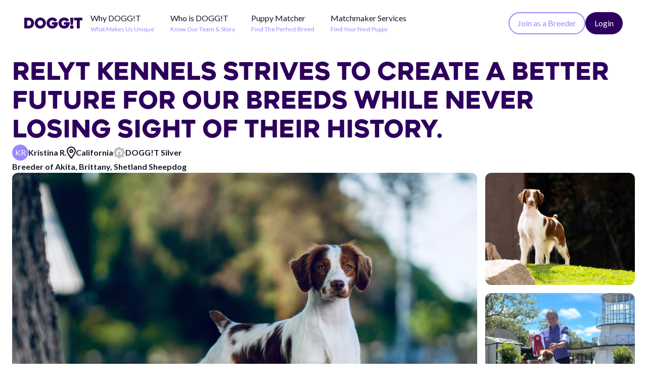

--- FILE ---
content_type: text/html
request_url: https://doggit.app/profile/IuTJV9ZQf9MICfduJ81KSQWHhEi2
body_size: 68227
content:
<!DOCTYPE html>
<html lang="en">

<head>
	<meta charset="utf-8" />
	<meta name="viewport" content="width=device-width" />

	<link rel="icon" href="../favicon.ico" />
	<link rel="preconnect" href="https://fonts.googleapis.com" />
	<link rel="preconnect" href="https://fonts.gstatic.com" crossorigin />
	<link
		href="https://fonts.googleapis.com/css2?family=Lato:wght@300;400;500;600;700;900&family=Nunito+Sans:wght@300;400;500;600;700;900&display=swap"
		rel="stylesheet" />
	<style>
		@font-face {
			font-family: Heavitas;
			src: url('/fonts/HeavitasNeueExtraBold.woff');
		}
	</style>
	
		<link href="../_app/immutable/assets/0.C7dSxnJ4.css" rel="stylesheet">
		<link href="../_app/immutable/assets/35.DFMkdcNq.css" rel="stylesheet">
		<link href="../_app/immutable/assets/fa-layers-text.dtpUDtAJ.css" rel="stylesheet"><title>Kristina&#39;s Profile</title><!-- HEAD_svelte-u5ves3_START --><!-- HEAD_svelte-u5ves3_END -->
	<script type="text/javascript" src="https://plug-platform.devrev.ai/static/plug.js"></script>
</head>

<body data-sveltekit-preload-data="hover">
	<div style="display: contents" class="bg-white text-base text-dark">   <div id="app-shell" class="min-h-screen"> <header id="shell-header" class="z-40 bg-white"><div class="flex flex-row items-center py-4 px-4 sm:px-12 gap-2"><a href="/"><img class="h-9" src="/_app/immutable/assets/doggit-logo.D3GA-C_e.svg" alt="Doggit Logo"></a> <div class="hidden xl:flex grow items-center justify-start gap-2"><div class="whitespace-nowrap flex flex-col px-4 py-2"><a href="/why" class="block font-medium">Why DOGG!T</a> <a href="/why" class="block font-normal no-wrap text-secondary text-xs">What Makes Us Unique</a></div><div class="whitespace-nowrap flex flex-col px-4 py-2"><a href="/who" class="block font-medium">Who is DOGG!T</a> <a href="/who" class="block font-normal no-wrap text-secondary text-xs">Know Our Team &amp; Story</a></div><div class="whitespace-nowrap flex flex-col px-4 py-2"><a href="https://match.doggit.app/puppy_match/?src=navheader" class="block font-medium">Puppy Matcher</a> <a href="https://match.doggit.app/puppy_match/?src=navheader" class="block font-normal no-wrap text-secondary text-xs">Find The Perfect Breed</a></div><div class="whitespace-nowrap flex flex-col px-4 py-2"><a href="https://match.doggit.app/matchmaker/" class="block font-medium">Matchmaker Services</a> <a href="https://match.doggit.app/matchmaker/" class="block font-normal no-wrap text-secondary text-xs">Find Your Next Puppy</a></div></div> <div class="hidden xl:flex justify-end gap-4"><a href="/signup" class="inline-flex gap-2 shrink-0 items-center justify-center text-base font-normal rounded-4xl border-2 focus-visible:outline-none focus-visible:ring-2 focus-visible:ring-info/50 focus-visible:ring-offset-2 disabled:bg-neutral-200 disabled:text-disabled disabled:border-transparent disabled:pointer-events-none transition-colors ring-offset-transparent text-secondary border-secondary hover:bg-secondary-light py-2 px-4" role="button" tabindex="0">Join as a Breeder</a> <a href="/login" class="inline-flex gap-2 shrink-0 items-center justify-center text-base font-normal rounded-4xl border-2 focus-visible:outline-none focus-visible:ring-2 focus-visible:ring-info/50 focus-visible:ring-offset-2 disabled:bg-neutral-200 disabled:text-disabled disabled:border-transparent disabled:pointer-events-none transition-colors ring-offset-transparent text-light border-transparent bg-primary hover:bg-primary/80 py-2 px-4" role="button" tabindex="0">Login</a></div> <div class="flex xl:hidden grow justify-end text-3xl items-center"><button class="absolute">  <svg xmlns="http://www.w3.org/2000/svg" width="1em" height="1em" fill="currentColor" viewBox="0 0 256 256"><rect width="256" height="256" fill="none"></rect><path d="M224,128a8,8,0,0,1-8,8H40a8,8,0,0,1,0-16H216A8,8,0,0,1,224,128ZM40,72H216a8,8,0,0,0,0-16H40a8,8,0,0,0,0,16ZM216,184H40a8,8,0,0,0,0,16H216a8,8,0,0,0,0-16Z"></path></svg></button></div></div></header>  <div>   <div class="max-w-screen-xl mx-auto flex flex-col grow gap-8 p-4 md:p-6">  <div class="flex flex-col flex-1 gap-4"> <h1 class="text-primary">Relyt Kennels strives to create a better future for our breeds while never losing sight of their history. </h1>  <div class="flex flex-row flex-wrap gap-6"> <div class="flex flex-row items-center gap-2"><span class="relative flex shrink-0 overflow-hidden rounded-full w-8 h-8"> <div class="animate-pulse rounded-md bg-disabled grow"></div> </span> <span class="font-bold">Kristina R.</span></div>  <div class="flex flex-row items-center gap-2"> <svg class="svelte-fa svelte-fa-base text-2xl svelte-l34xo3" viewBox="0 0 384 512" aria-hidden="true" role="img" xmlns="http://www.w3.org/2000/svg"><g transform="translate(192 256)" transform-origin="96 0"><g transform="translate(0,0) scale(1,1)"><path d="M336 192c0-79.5-64.5-144-144-144S48 112.5 48 192c0 12.4 4.5 31.6 15.3 57.2c10.5 24.8 25.4 52.2 42.5 79.9c28.5 46.2 61.5 90.8 86.2 122.6c24.8-31.8 57.8-76.4 86.2-122.6c17.1-27.7 32-55.1 42.5-79.9C331.5 223.6 336 204.4 336 192zm48 0c0 87.4-117 243-168.3 307.2c-12.3 15.3-35.1 15.3-47.4 0C117 435 0 279.4 0 192C0 86 86 0 192 0S384 86 384 192zm-160 0a32 32 0 1 0 -64 0 32 32 0 1 0 64 0zm-112 0a80 80 0 1 1 160 0 80 80 0 1 1 -160 0z" fill="currentColor" transform="translate(-192 -256)"></path></g></g></svg> <span class="font-bold">California</span></div>  <div class="flex flex-row items-center gap-2"><div class="relative flex items-center justify-center text-silver text-2xl"> <svg class="svelte-fa svelte-fa-base undefined svelte-l34xo3" viewBox="0 0 512 512" aria-hidden="true" role="img" xmlns="http://www.w3.org/2000/svg"><g transform="translate(256 256)" transform-origin="128 0"><g transform="translate(0,0) scale(1,1)"><path d="M289.9 18.4c-18.7-18.7-49.1-18.7-67.9 0L176.5 64H112c-26.5 0-48 21.5-48 48v64.5L18.4 222.1c-18.7 18.7-18.7 49.1 0 67.9L64 335.5V400c0 26.5 21.5 48 48 48h64.5l45.6 45.6c18.7 18.7 49.1 18.7 67.9 0L335.5 448H400c26.5 0 48-21.5 48-48V335.5l45.6-45.6c18.7-18.7 18.7-49.1 0-67.9L448 176.5V112c0-26.5-21.5-48-48-48H335.5L289.9 18.4z" fill="currentColor" transform="translate(-256 -256)"></path></g></g></svg>  <svg class="absolute w-full h-full scale-50" viewBox="0 0 84 76" fill="none" xmlns="http://www.w3.org/2000/svg"><path d="M20.0399 75.8397C19.0822 75.3642 18.1446 74.8447 17.2338 74.2797C12.7668 71.5032 9.05653 67.6689 6.21155 63.3417C-5.20317 45.9732 -0.406683 20.4659 16.6712 8.14699C33.7504 -4.17327 60.5835 -1.36459 74.4387 14.2691C88.2926 29.9028 86.9223 55.9737 71.4263 70.1036C68.3616 72.8975 64.8456 75.2453 61.0162 76.9468C60.4938 74.3585 59.7973 71.5539 58.8945 68.4929C56.1152 59.0587 54.0564 45.6033 59.4678 38.8268C62.4815 35.0513 63.8183 32.1518 63.9817 29.5782C64.1545 26.8751 63.8638 24.9333 62.8752 22.6976C62.6181 22.1166 62.081 21.8215 61.9109 20.9014C61.7984 20.291 61.4408 19.6526 61.1488 19.2452C58.8905 15.9986 54.6015 19.0957 54.6015 19.0957L43.6235 26.636C35.8789 23.3466 28.0337 25.1657 23.5372 32.7408C20.6788 38.0121 19.6983 42.0107 22.1683 46.8173C23.0804 48.5908 25.9294 51.2018 28.3913 54.0746C30.8304 56.9179 32.8744 60.0229 35.2774 61.659C36.2471 62.3521 37.2879 62.9785 38.3662 63.1241C38.9127 63.1962 39.5168 63.1682 40.066 63.076C41.5782 62.8236 43.0381 61.7378 44.2409 60.5786C45.0178 59.8614 45.5443 58.9171 45.6688 57.8607C46.1966 53.3453 41.5327 46.5128 39.4231 43.9165C43.3771 47.5879 47.7275 53.5029 47.2279 58.2627C47.0631 59.8293 46.3251 61.3051 44.9388 62.4884C43.5699 63.7718 41.9706 64.6693 40.6271 64.9431C39.7552 65.1207 39.0654 65.2195 38.2108 65.0526C35.5534 64.5344 33.0793 62.2039 30.6175 59.3405C29.2941 57.802 28.3164 56.2768 26.993 54.6328C27.869 60.5451 24.953 68.2499 20.0399 75.8397Z" fill="#FFFFFF"></path></svg></div> <span class="font-bold">DOGG!T Silver</span></div></div> <div class="font-semibold">Breeder of Akita, Brittany, Shetland Sheepdog</div></div>  <div class="container m-auto flex flex-col gap-4">  <div class="grid grid-cols-3 grid-rows-4 md:grid-cols-4 md:grid-rows-3 gap-2 lg:gap-4">   <div class="flex place-content-center overflow-hidden rounded-lg md:rounded-xl bg-neutral-100 relative col-span-3 row-span-3"><img class="aspect-4/3 object-cover" src="https://firebasestorage.googleapis.com/v0/b/dogg-t.appspot.com/o/images%2FIuTJV9ZQf9MICfduJ81KSQWHhEi2%2Fprofile%2F1696049619886?alt=media&amp;token=06a430f0-0be4-4f21-b8de-6d0133d5daef" alt="Profile 0"> <a href="/profile/IuTJV9ZQf9MICfduJ81KSQWHhEi2/photos" class="inline-flex gap-2 shrink-0 items-center justify-center text-base font-normal rounded-4xl border-2 focus-visible:outline-none focus-visible:ring-2 focus-visible:ring-info/50 focus-visible:ring-offset-2 disabled:bg-neutral-200 disabled:text-disabled disabled:border-transparent disabled:pointer-events-none transition-colors ring-offset-transparent text-light border-transparent bg-primary hover:bg-primary/80 py-1 px-2.5 absolute bottom-2 left-3 md:bottom-4 md:left-6" role="button" tabindex="0">See all photos</a> </div>   <div class="flex place-content-center overflow-hidden rounded-lg md:rounded-xl bg-neutral-100"><img class="aspect-4/3 object-cover" src="https://firebasestorage.googleapis.com/v0/b/dogg-t.appspot.com/o/images%2FIuTJV9ZQf9MICfduJ81KSQWHhEi2%2Fprofile%2F1696049415162?alt=media&amp;token=0362bb63-c8ff-42de-98b6-0a4dc7c347fc" alt="Profile 1">  </div>   <div class="flex place-content-center overflow-hidden rounded-lg md:rounded-xl bg-neutral-100"><img class="aspect-4/3 object-cover" src="https://firebasestorage.googleapis.com/v0/b/dogg-t.appspot.com/o/images%2FIuTJV9ZQf9MICfduJ81KSQWHhEi2%2Fprofile%2F1696049676906?alt=media&amp;token=6310550e-6855-4c92-be84-0b129eeef58b" alt="Profile 2">  </div>   <div class="flex place-content-center overflow-hidden rounded-lg md:rounded-xl bg-neutral-100"><img class="aspect-4/3 object-cover" src="https://firebasestorage.googleapis.com/v0/b/dogg-t.appspot.com/o/images%2FIuTJV9ZQf9MICfduJ81KSQWHhEi2%2Fprofile%2F1696049746814?alt=media&amp;token=09c77797-42ab-4945-bed7-02f7f878dd29" alt="Profile 3">  </div></div>  <div class="grid grid-cols-1 lg:grid-cols-4 gap-4"> <div class="col-span-3 flex flex-col flex-1 gap-8 pr-4"> <div class="flex flex-col gap-4"><h3 data-svelte-h="svelte-1eeyh51">Meet The Breeder</h3>  <p class="text-lg">Hi I am Kristina, I was born into showing dogs with my mom breeding and showing Akitas all my life. I found my love and passion for Brittany’s in 2008 with my first Brittany, Tucker. My husband, Tyler, grew up showing his mom’s Cattle Dogs and now breeds his own Shetland Sheepdogs. Tyler and I now have 10 year old twin daughters who help us raise and show our dogs, along with our niece who is also involved with our breeding programs and shows our dogs with us. </p></div>  <div class="flex flex-col gap-4"><h3 data-svelte-h="svelte-wmn278">Pricing</h3> <div class="flex flex-row flex-wrap items-start justify-between gap-6"><div class="flex flex-col gap-4"><span data-svelte-h="svelte-x7311b">Price ranges reflect the full total including any deposit.</span> <dialog class="rounded-2xl bg-white shadow-modal backdrop:backdrop-blur-sm max-w-lg p-6"> <button class="inline-flex gap-2 shrink-0 items-center justify-center text-base font-normal border-2 focus-visible:outline-none focus-visible:ring-2 focus-visible:ring-info/50 focus-visible:ring-offset-2 disabled:bg-neutral-200 disabled:text-disabled disabled:border-transparent disabled:pointer-events-none transition-colors ring-offset-transparent hover:bg-secondary-light place-content-center rounded-full border-none h-8 w-8 p-2 absolute top-4 right-4" role="button" tabindex="0"><i class="text-dark text-xl">  <svg xmlns="http://www.w3.org/2000/svg" width="1em" height="1em" fill="currentColor" viewBox="0 0 256 256"><rect width="256" height="256" fill="none"></rect><path d="M208.49,191.51a12,12,0,0,1-17,17L128,145,64.49,208.49a12,12,0,0,1-17-17L111,128,47.51,64.49a12,12,0,0,1,17-17L128,111l63.51-63.52a12,12,0,0,1,17,17L145,128Z"></path></svg></i></button>  <div class="flex flex-col gap-4"><h3 data-svelte-h="svelte-o7pp1y">Pricing Information</h3> <span data-svelte-h="svelte-1naijy4">The total price listed includes a breeder deposit if applicable.  DOGGIT will introduce the puppy buyer and the breeder to get to know each other.  Growing a strong bond with a new puppy starts with a close relationship with the chosen breeder! The <strong>deposit</strong> is collected by the breeder directly once the breeder approves the puppy buyer.  This means a puppy or future puppy from the breeder is reserved! <em>Deposits are refundable if the breeder does not have a puppy for the puppy buyer, or has unreserved a puppy.</em></span> <span data-svelte-h="svelte-8dw6g8">The <strong>DOGG!T Matchmaker Service fees</strong> are also collected once a puppy is reserved. <em>Matchmaker Service fees are transferable if the puppy buyer decides to go with another breeder.</em></span> <span data-svelte-h="svelte-1a1gzkn">* We are committed to finding a puppy buyer the perfect breeder and puppy match. Once the puppy buyer and breeder confirm &#39;Gotcha Day&#39; hand off, the remaining balance will be paid to the breeder directly or through DOGG!T payment services. <em>Whichever the breeder prefers.</em> *</span> <span>*See <a target="_blank" href="/terms-of-service" class="inline-flex gap-2 shrink-0 items-center justify-center text-base font-normal border-2 focus-visible:outline-none focus-visible:ring-2 focus-visible:ring-info/50 focus-visible:ring-offset-2 disabled:text-disabled disabled:border-transparent disabled:pointer-events-none transition-colors ring-offset-transparent hover:underline underline-offset-4 rounded-sm disabled:bg-transparent border-none p-0 underline text-info hover:text-info-dark" role="button" tabindex="0">Terms and Conditions</a></span></div></dialog> <button class="inline-flex gap-2 shrink-0 items-center text-base font-normal border-2 focus-visible:outline-none focus-visible:ring-2 focus-visible:ring-info/50 focus-visible:ring-offset-2 disabled:text-disabled disabled:border-transparent disabled:pointer-events-none transition-colors ring-offset-transparent hover:underline underline-offset-4 rounded-sm disabled:bg-transparent border-none p-0 underline text-info hover:text-info-dark justify-start" role="button" tabindex="0">Learn more about pricing</button></div> <div class="flex flex-col gap-2 grow"><div class="flex items-center justify-end gap-2"><span class="text-2xl font-bold">$1,000 <span data-svelte-h="svelte-vrqjoz">—</span> 1,000</span> <span class="text-subdue text-xl font-normal" data-svelte-h="svelte-1qenjcz">/ puppy</span></div> <div class="flex items-center justify-end gap-2"><span class="text-2xl font-bold">$500</span> <span class="text-subdue text-xl font-normal" data-svelte-h="svelte-132okmw">deposit</span></div></div></div></div>  <div class="flex flex-col gap-4"><h3 data-svelte-h="svelte-1tmavd5">My Dogs</h3> <div class="flex flex-row flex-wrap gap-4"><a class="flex flex-col border border-neutral-200 bg-white rounded-2xl w-64" href="/dog/13Pw9skhmgGhtJslQ2VJ"> <img src="https://firebasestorage.googleapis.com/v0/b/dogg-t.appspot.com/o/images%2FIuTJV9ZQf9MICfduJ81KSQWHhEi2%2Fdogs%2F13Pw9skhmgGhtJslQ2VJ%2F1713726166572?alt=media&amp;token=1e2c118b-4037-481a-82b1-ed08ca679559" alt="Dog Joy" class="aspect-4/3 rounded-t-2xl">  <div class="flex flex-col p-6 gap-4"><div><p class="text-lg font-bold">Joy</p> <p class="text-subdue">Brittany</p></div> <div></div> <div class="text-sm font-semibold"><div class="flex items-center" data-svelte-h="svelte-1y3sijr"></div> <div class="flex items-center"><div class="w-5 flex flex-col items-center"><svg width="65" height="84" class="w-6 h-4" viewBox="0 0 65 84" fill="none" xmlns="http://www.w3.org/2000/svg"><path fill="#2E005D" d="M15.0185 34.5383C14.4948 34.5383 14.0703 34.9628 14.0703 35.4865L14.0703 72.7267C14.0703 73.4547 14.8568 73.9111 15.4889 73.55L25.4481 67.859L25.4481 72.7267C25.4481 73.4547 26.2346 73.9111 26.8667 73.55L33.0333 70.0262L39.1999 73.55C39.832 73.9111 40.6185 73.4547 40.6185 72.7267L40.6185 67.859L50.5777 73.55C51.2098 73.9111 51.9962 73.4547 51.9962 72.7267L51.9962 35.4865C51.9962 34.9628 51.5717 34.5383 51.0481 34.5383L15.0185 34.5383Z"></path><path fill="#2E005D" fill-rule="evenodd" clip-rule="evenodd" d="M12.1758 35.4865C12.1758 33.9156 13.4493 32.6421 15.0202 32.6421L51.0499 32.6421C52.6208 32.6421 53.8943 33.9156 53.8943 35.4865L53.8943 72.7268C53.8943 74.9108 51.5349 76.28 49.6386 75.1965L42.5165 71.1267L42.5165 72.7268C42.5165 74.9108 40.1571 76.28 38.2608 75.1965L33.035 72.2103L27.8092 75.1965C25.913 76.28 23.5536 74.9108 23.5536 72.7268L23.5536 71.1267L16.4315 75.1965C14.5352 76.28 12.1758 74.9108 12.1758 72.7268L12.1758 35.4865ZM15.4906 73.55C14.8585 73.9112 14.0721 73.4548 14.0721 72.7268L14.0721 35.4865C14.0721 34.9629 14.4966 34.5384 15.0202 34.5384L51.0499 34.5384C51.5735 34.5384 51.998 34.9629 51.998 35.4865L51.998 72.7268C51.998 73.4548 51.2115 73.9112 50.5794 73.55L40.6202 67.859L40.6202 72.7268C40.6202 73.4548 39.8338 73.9112 39.2017 73.55L33.035 70.0262L26.8684 73.55C26.2363 73.9112 25.4499 73.4548 25.4499 72.7268L25.4499 67.859L15.4906 73.55Z"></path><path fill-rule="evenodd" clip-rule="evenodd" d="M12.1758 35.4865C12.1758 33.9156 13.4493 32.6421 15.0202 32.6421L51.0499 32.6421C52.6208 32.6421 53.8943 33.9156 53.8943 35.4865L53.8943 72.7268C53.8943 74.9108 51.5349 76.28 49.6386 75.1965L42.5165 71.1267L42.5165 72.7268C42.5165 74.9108 40.1571 76.28 38.2608 75.1965L33.035 72.2103L27.8092 75.1965C25.913 76.28 23.5536 74.9108 23.5536 72.7268L23.5536 71.1267L16.4315 75.1965C14.5352 76.28 12.1758 74.9108 12.1758 72.7268L12.1758 35.4865ZM15.4906 73.55C14.8585 73.9112 14.0721 73.4548 14.0721 72.7268L14.0721 35.4865C14.0721 34.9629 14.4966 34.5384 15.0202 34.5384L51.0499 34.5384C51.5735 34.5384 51.998 34.9629 51.998 35.4865L51.998 72.7268C51.998 73.4548 51.2115 73.9112 50.5794 73.55L40.6202 67.859L40.6202 72.7268C40.6202 73.4548 39.8338 73.9112 39.2017 73.55L33.035 70.0262L26.8684 73.55C26.2363 73.9112 25.4499 73.4548 25.4499 72.7268L25.4499 67.859L15.4906 73.55Z" fill="url(#paint0_linear_2570_49199)" fill-opacity="0.6"></path><path fill="#2E005D" d="M19.7578 33.5902C19.7578 33.0666 20.1823 32.6421 20.706 32.6421L45.3578 32.6421C45.8815 32.6421 46.306 33.0666 46.306 33.5902L46.306 80.312C46.306 81.04 45.5195 81.4964 44.8874 81.1352L33.5023 74.6294C33.2108 74.4629 32.853 74.4629 32.5615 74.6294L21.1764 81.1352C20.5443 81.4964 19.7578 81.04 19.7578 80.312L19.7578 33.5902Z"></path><path fill-rule="evenodd" clip-rule="evenodd" d="M20.7077 30.7458L45.3596 30.7458C46.9305 30.7458 48.204 32.0194 48.204 33.5903L48.204 80.312C48.204 82.4961 45.8446 83.8653 43.9483 82.7817L33.0336 76.5447L22.119 82.7817C20.2227 83.8653 17.8633 82.4961 17.8633 80.312L17.8633 33.5903C17.8633 32.0194 19.1368 30.7458 20.7077 30.7458ZM20.7077 32.6421C20.1841 32.6421 19.7596 33.0666 19.7596 33.5903L19.7596 80.312C19.7596 81.04 20.546 81.4965 21.1781 81.1353L32.5632 74.6295C32.8547 74.4629 33.2126 74.4629 33.5041 74.6295L44.8892 81.1353C45.5212 81.4964 46.3077 81.04 46.3077 80.312L46.3077 33.5903C46.3077 33.0666 45.8832 32.6421 45.3596 32.6421L20.7077 32.6421Z" fill="url(#paint1_linear_2570_49199)"></path><path fill="#9B86FF" opacity="0.09" fill-rule="evenodd" clip-rule="evenodd" d="M21.1239 52.6672C21.6476 52.6672 22.0721 53.0917 22.0721 53.6154L22.0721 79.3339C22.0721 79.8576 21.6476 80.2821 21.1239 80.2821C20.6003 80.2821 20.1758 79.8576 20.1758 79.3339L20.1758 53.6154C20.1758 53.0917 20.6003 52.6672 21.1239 52.6672Z"></path><path fill="#9B86FF" opacity="0.09" fill-rule="evenodd" clip-rule="evenodd" d="M32.9262 72.5152C33.19 72.0629 33.7706 71.9101 34.2229 72.174L45.6007 78.811C46.053 79.0749 46.2058 79.6554 45.9419 80.1078C45.6781 80.5601 45.0975 80.7129 44.6452 80.449L33.2674 73.812C32.8151 73.5481 32.6623 72.9676 32.9262 72.5152Z"></path><path fill="#2E005D" d="M58.6336 32.3998C58.6336 46.5383 47.1721 57.9998 33.0336 57.9998C18.8951 57.9998 7.43359 46.5383 7.43359 32.3998C7.43359 18.2613 18.8951 6.7998 33.0336 6.7998C47.1721 6.7998 58.6336 18.2613 58.6336 32.3998Z"></path><path fill="#2E005D" d="M33.0354 60.3962C48.4973 60.3962 61.0317 47.8618 61.0317 32.3999C61.0317 16.9379 48.4973 4.40356 33.0354 4.40356C17.5734 4.40356 5.03906 16.9379 5.03906 32.3999C5.03906 47.8618 17.5734 60.3962 33.0354 60.3962ZM58.1354 32.3999C58.1354 46.2622 46.8977 57.4999 33.0354 57.4999C19.173 57.4999 7.93536 46.2622 7.93536 32.3999C7.93536 18.5375 19.173 7.29986 33.0354 7.29986C46.8977 7.29986 58.1354 18.5375 58.1354 32.3999Z"></path><path d="M33.0354 60.3962C48.4973 60.3962 61.0317 47.8618 61.0317 32.3999C61.0317 16.9379 48.4973 4.40356 33.0354 4.40356C17.5734 4.40356 5.03906 16.9379 5.03906 32.3999C5.03906 47.8618 17.5734 60.3962 33.0354 60.3962ZM58.1354 32.3999C58.1354 46.2622 46.8977 57.4999 33.0354 57.4999C19.173 57.4999 7.93536 46.2622 7.93536 32.3999C7.93536 18.5375 19.173 7.29986 33.0354 7.29986C46.8977 7.29986 58.1354 18.5375 58.1354 32.3999Z" stroke="#2E005D" stroke-linecap="round" stroke-linejoin="round"></path><path d="M33.0354 60.3962C48.4973 60.3962 61.0317 47.8618 61.0317 32.3999C61.0317 16.9379 48.4973 4.40356 33.0354 4.40356C17.5734 4.40356 5.03906 16.9379 5.03906 32.3999C5.03906 47.8618 17.5734 60.3962 33.0354 60.3962ZM58.1354 32.3999C58.1354 46.2622 46.8977 57.4999 33.0354 57.4999C19.173 57.4999 7.93536 46.2622 7.93536 32.3999C7.93536 18.5375 19.173 7.29986 33.0354 7.29986C46.8977 7.29986 58.1354 18.5375 58.1354 32.3999Z" stroke="url(#paint2_linear_2570_49199)" stroke-linecap="round" stroke-linejoin="round"></path><path fill="#2E005D" opacity="0.15" fill-rule="evenodd" clip-rule="evenodd" d="M9.33252 33.3479C8.80887 33.3479 8.38437 32.9234 8.38437 32.3997C8.38438 18.7849 19.4214 7.7479 33.0362 7.7479C33.5599 7.7479 33.9844 8.1724 33.9844 8.69604C33.9844 9.21969 33.5599 9.64419 33.0362 9.64419C20.4687 9.64419 10.2807 19.8322 10.2807 32.3998C10.2807 32.9234 9.85617 33.3479 9.33252 33.3479Z"></path><path fill="#2E005D" opacity="0.15" fill-rule="evenodd" clip-rule="evenodd" d="M56.7378 31.4517C57.2614 31.4517 57.6859 31.8762 57.6859 32.3998C57.6859 46.0147 46.6489 57.0517 33.0341 57.0517C32.5104 57.0517 32.0859 56.6272 32.0859 56.1035C32.0859 55.5799 32.5104 55.1554 33.0341 55.1554C45.6016 55.1554 55.7896 44.9674 55.7896 32.3998C55.7896 31.8762 56.2141 31.4517 56.7378 31.4517Z"></path><path d="M33.0372 51.8629C43.7863 51.8629 52.5001 43.1491 52.5001 32.4C52.5001 21.6509 43.7863 12.937 33.0372 12.937C22.2881 12.937 13.5742 21.6509 13.5742 32.4C13.5742 43.1491 22.2881 51.8629 33.0372 51.8629Z" fill="url(#paint3_linear_2570_49199)" stroke="#9B86FF" stroke-linecap="round" stroke-linejoin="round"></path><path fill="#2E005D" d="M25.4185 44.0091C25.0879 43.8413 24.7642 43.6579 24.4498 43.4584C22.9076 42.4783 21.6267 41.1248 20.6445 39.5974C16.7037 33.4663 18.3596 24.4623 24.2555 20.1137C30.1519 15.7647 39.4157 16.7562 44.1991 22.2748C48.982 27.7935 48.5089 36.9965 43.1591 41.9843C42.101 42.9705 40.8872 43.7993 39.5651 44.3999C39.3848 43.4863 39.1443 42.4962 38.8326 41.4157C37.8731 38.0854 37.1623 33.3357 39.0305 30.9437C40.071 29.6109 40.5325 28.5874 40.5889 27.6789C40.6486 26.7247 40.5482 26.0393 40.2069 25.2501C40.1181 25.045 39.9327 24.9408 39.874 24.616C39.8352 24.4006 39.7117 24.1752 39.6109 24.0314C38.8312 22.8853 37.3505 23.9786 37.3505 23.9786L33.5605 26.6403C30.8868 25.4792 28.1783 26.1213 26.6259 28.7953C25.6391 30.6561 25.3006 32.0675 26.1533 33.7643C26.4682 34.3903 27.4518 35.312 28.3018 36.3261C29.1438 37.3298 29.8495 38.4258 30.6791 39.0033C31.0139 39.248 31.3732 39.4691 31.7455 39.5205C31.9341 39.546 32.1427 39.5361 32.3323 39.5035C32.8544 39.4144 33.3584 39.0312 33.7737 38.622C34.0419 38.3688 34.2236 38.0355 34.2666 37.6626C34.4488 36.0686 32.8387 33.6568 32.1103 32.7403C33.4754 34.0363 34.9773 36.1243 34.8049 37.8045C34.748 38.3575 34.4932 38.8784 34.0146 39.2961C33.542 39.7492 32.9898 40.066 32.526 40.1626C32.225 40.2253 31.9869 40.2602 31.6918 40.2013C30.7744 40.0184 29.9203 39.1957 29.0703 38.1849C28.6134 37.6418 28.2759 37.1034 27.819 36.5231C28.1214 38.6102 27.1147 41.3299 25.4185 44.0091Z"></path><defs><linearGradient id="paint0_linear_2570_49199" x1="33.035" y1="32.6421" x2="33.035" y2="75.5754" gradientUnits="userSpaceOnUse"><stop stop-color="#9283D7"></stop><stop offset="1" stop-color="#765EE9"></stop></linearGradient><linearGradient id="paint1_linear_2570_49199" x1="33.0337" y1="30.7458" x2="33.0337" y2="83.1607" gradientUnits="userSpaceOnUse"><stop offset="0.401042"></stop><stop offset="1" stop-color="#624EBF"></stop></linearGradient><linearGradient id="paint2_linear_2570_49199" x1="33.0354" y1="4.90356" x2="33.0354" y2="59.8962" gradientUnits="userSpaceOnUse"><stop stop-color="#9B86FF" stop-opacity="0.37"></stop><stop offset="1" stop-color="#6F5AD0"></stop></linearGradient><linearGradient id="paint3_linear_2570_49199" x1="33.0372" y1="13.437" x2="33.0372" y2="51.3629" gradientUnits="userSpaceOnUse"><stop offset="0.227776" stop-color="#9B86FF"></stop><stop offset="1" stop-color="white"></stop></linearGradient></defs></svg></div> 1 Awards</div> <div class="flex items-center"><div class="w-5 flex flex-col items-center" data-svelte-h="svelte-jdirz8"><img src="/_app/immutable/assets/dog-health-cert.rU0WzjVf.svg" alt="cert" class="w-4 h-4"></div> 5 Health Certs</div></div></div></a><a class="flex flex-col border border-neutral-200 bg-white rounded-2xl w-64" href="/dog/IBbJ0h0jg1xz08CJJDLG"> <img src="https://firebasestorage.googleapis.com/v0/b/dogg-t.appspot.com/o/images%2FIuTJV9ZQf9MICfduJ81KSQWHhEi2%2Fdogs%2FIBbJ0h0jg1xz08CJJDLG%2F1705350062340?alt=media&amp;token=989a9050-060c-4014-9fa0-2ad5e55a10db" alt="Dog Ashton" class="aspect-4/3 rounded-t-2xl">  <div class="flex flex-col p-6 gap-4"><div><p class="text-lg font-bold">Ashton</p> <p class="text-subdue">Brittany</p></div> <div></div> <div class="text-sm font-semibold"><div class="flex items-center" data-svelte-h="svelte-1y3sijr"></div> <div class="flex items-center"><div class="w-5 flex flex-col items-center"><svg width="65" height="84" class="w-6 h-4" viewBox="0 0 65 84" fill="none" xmlns="http://www.w3.org/2000/svg"><path fill="#2E005D" d="M15.0185 34.5383C14.4948 34.5383 14.0703 34.9628 14.0703 35.4865L14.0703 72.7267C14.0703 73.4547 14.8568 73.9111 15.4889 73.55L25.4481 67.859L25.4481 72.7267C25.4481 73.4547 26.2346 73.9111 26.8667 73.55L33.0333 70.0262L39.1999 73.55C39.832 73.9111 40.6185 73.4547 40.6185 72.7267L40.6185 67.859L50.5777 73.55C51.2098 73.9111 51.9962 73.4547 51.9962 72.7267L51.9962 35.4865C51.9962 34.9628 51.5717 34.5383 51.0481 34.5383L15.0185 34.5383Z"></path><path fill="#2E005D" fill-rule="evenodd" clip-rule="evenodd" d="M12.1758 35.4865C12.1758 33.9156 13.4493 32.6421 15.0202 32.6421L51.0499 32.6421C52.6208 32.6421 53.8943 33.9156 53.8943 35.4865L53.8943 72.7268C53.8943 74.9108 51.5349 76.28 49.6386 75.1965L42.5165 71.1267L42.5165 72.7268C42.5165 74.9108 40.1571 76.28 38.2608 75.1965L33.035 72.2103L27.8092 75.1965C25.913 76.28 23.5536 74.9108 23.5536 72.7268L23.5536 71.1267L16.4315 75.1965C14.5352 76.28 12.1758 74.9108 12.1758 72.7268L12.1758 35.4865ZM15.4906 73.55C14.8585 73.9112 14.0721 73.4548 14.0721 72.7268L14.0721 35.4865C14.0721 34.9629 14.4966 34.5384 15.0202 34.5384L51.0499 34.5384C51.5735 34.5384 51.998 34.9629 51.998 35.4865L51.998 72.7268C51.998 73.4548 51.2115 73.9112 50.5794 73.55L40.6202 67.859L40.6202 72.7268C40.6202 73.4548 39.8338 73.9112 39.2017 73.55L33.035 70.0262L26.8684 73.55C26.2363 73.9112 25.4499 73.4548 25.4499 72.7268L25.4499 67.859L15.4906 73.55Z"></path><path fill-rule="evenodd" clip-rule="evenodd" d="M12.1758 35.4865C12.1758 33.9156 13.4493 32.6421 15.0202 32.6421L51.0499 32.6421C52.6208 32.6421 53.8943 33.9156 53.8943 35.4865L53.8943 72.7268C53.8943 74.9108 51.5349 76.28 49.6386 75.1965L42.5165 71.1267L42.5165 72.7268C42.5165 74.9108 40.1571 76.28 38.2608 75.1965L33.035 72.2103L27.8092 75.1965C25.913 76.28 23.5536 74.9108 23.5536 72.7268L23.5536 71.1267L16.4315 75.1965C14.5352 76.28 12.1758 74.9108 12.1758 72.7268L12.1758 35.4865ZM15.4906 73.55C14.8585 73.9112 14.0721 73.4548 14.0721 72.7268L14.0721 35.4865C14.0721 34.9629 14.4966 34.5384 15.0202 34.5384L51.0499 34.5384C51.5735 34.5384 51.998 34.9629 51.998 35.4865L51.998 72.7268C51.998 73.4548 51.2115 73.9112 50.5794 73.55L40.6202 67.859L40.6202 72.7268C40.6202 73.4548 39.8338 73.9112 39.2017 73.55L33.035 70.0262L26.8684 73.55C26.2363 73.9112 25.4499 73.4548 25.4499 72.7268L25.4499 67.859L15.4906 73.55Z" fill="url(#paint0_linear_2570_49199)" fill-opacity="0.6"></path><path fill="#2E005D" d="M19.7578 33.5902C19.7578 33.0666 20.1823 32.6421 20.706 32.6421L45.3578 32.6421C45.8815 32.6421 46.306 33.0666 46.306 33.5902L46.306 80.312C46.306 81.04 45.5195 81.4964 44.8874 81.1352L33.5023 74.6294C33.2108 74.4629 32.853 74.4629 32.5615 74.6294L21.1764 81.1352C20.5443 81.4964 19.7578 81.04 19.7578 80.312L19.7578 33.5902Z"></path><path fill-rule="evenodd" clip-rule="evenodd" d="M20.7077 30.7458L45.3596 30.7458C46.9305 30.7458 48.204 32.0194 48.204 33.5903L48.204 80.312C48.204 82.4961 45.8446 83.8653 43.9483 82.7817L33.0336 76.5447L22.119 82.7817C20.2227 83.8653 17.8633 82.4961 17.8633 80.312L17.8633 33.5903C17.8633 32.0194 19.1368 30.7458 20.7077 30.7458ZM20.7077 32.6421C20.1841 32.6421 19.7596 33.0666 19.7596 33.5903L19.7596 80.312C19.7596 81.04 20.546 81.4965 21.1781 81.1353L32.5632 74.6295C32.8547 74.4629 33.2126 74.4629 33.5041 74.6295L44.8892 81.1353C45.5212 81.4964 46.3077 81.04 46.3077 80.312L46.3077 33.5903C46.3077 33.0666 45.8832 32.6421 45.3596 32.6421L20.7077 32.6421Z" fill="url(#paint1_linear_2570_49199)"></path><path fill="#9B86FF" opacity="0.09" fill-rule="evenodd" clip-rule="evenodd" d="M21.1239 52.6672C21.6476 52.6672 22.0721 53.0917 22.0721 53.6154L22.0721 79.3339C22.0721 79.8576 21.6476 80.2821 21.1239 80.2821C20.6003 80.2821 20.1758 79.8576 20.1758 79.3339L20.1758 53.6154C20.1758 53.0917 20.6003 52.6672 21.1239 52.6672Z"></path><path fill="#9B86FF" opacity="0.09" fill-rule="evenodd" clip-rule="evenodd" d="M32.9262 72.5152C33.19 72.0629 33.7706 71.9101 34.2229 72.174L45.6007 78.811C46.053 79.0749 46.2058 79.6554 45.9419 80.1078C45.6781 80.5601 45.0975 80.7129 44.6452 80.449L33.2674 73.812C32.8151 73.5481 32.6623 72.9676 32.9262 72.5152Z"></path><path fill="#2E005D" d="M58.6336 32.3998C58.6336 46.5383 47.1721 57.9998 33.0336 57.9998C18.8951 57.9998 7.43359 46.5383 7.43359 32.3998C7.43359 18.2613 18.8951 6.7998 33.0336 6.7998C47.1721 6.7998 58.6336 18.2613 58.6336 32.3998Z"></path><path fill="#2E005D" d="M33.0354 60.3962C48.4973 60.3962 61.0317 47.8618 61.0317 32.3999C61.0317 16.9379 48.4973 4.40356 33.0354 4.40356C17.5734 4.40356 5.03906 16.9379 5.03906 32.3999C5.03906 47.8618 17.5734 60.3962 33.0354 60.3962ZM58.1354 32.3999C58.1354 46.2622 46.8977 57.4999 33.0354 57.4999C19.173 57.4999 7.93536 46.2622 7.93536 32.3999C7.93536 18.5375 19.173 7.29986 33.0354 7.29986C46.8977 7.29986 58.1354 18.5375 58.1354 32.3999Z"></path><path d="M33.0354 60.3962C48.4973 60.3962 61.0317 47.8618 61.0317 32.3999C61.0317 16.9379 48.4973 4.40356 33.0354 4.40356C17.5734 4.40356 5.03906 16.9379 5.03906 32.3999C5.03906 47.8618 17.5734 60.3962 33.0354 60.3962ZM58.1354 32.3999C58.1354 46.2622 46.8977 57.4999 33.0354 57.4999C19.173 57.4999 7.93536 46.2622 7.93536 32.3999C7.93536 18.5375 19.173 7.29986 33.0354 7.29986C46.8977 7.29986 58.1354 18.5375 58.1354 32.3999Z" stroke="#2E005D" stroke-linecap="round" stroke-linejoin="round"></path><path d="M33.0354 60.3962C48.4973 60.3962 61.0317 47.8618 61.0317 32.3999C61.0317 16.9379 48.4973 4.40356 33.0354 4.40356C17.5734 4.40356 5.03906 16.9379 5.03906 32.3999C5.03906 47.8618 17.5734 60.3962 33.0354 60.3962ZM58.1354 32.3999C58.1354 46.2622 46.8977 57.4999 33.0354 57.4999C19.173 57.4999 7.93536 46.2622 7.93536 32.3999C7.93536 18.5375 19.173 7.29986 33.0354 7.29986C46.8977 7.29986 58.1354 18.5375 58.1354 32.3999Z" stroke="url(#paint2_linear_2570_49199)" stroke-linecap="round" stroke-linejoin="round"></path><path fill="#2E005D" opacity="0.15" fill-rule="evenodd" clip-rule="evenodd" d="M9.33252 33.3479C8.80887 33.3479 8.38437 32.9234 8.38437 32.3997C8.38438 18.7849 19.4214 7.7479 33.0362 7.7479C33.5599 7.7479 33.9844 8.1724 33.9844 8.69604C33.9844 9.21969 33.5599 9.64419 33.0362 9.64419C20.4687 9.64419 10.2807 19.8322 10.2807 32.3998C10.2807 32.9234 9.85617 33.3479 9.33252 33.3479Z"></path><path fill="#2E005D" opacity="0.15" fill-rule="evenodd" clip-rule="evenodd" d="M56.7378 31.4517C57.2614 31.4517 57.6859 31.8762 57.6859 32.3998C57.6859 46.0147 46.6489 57.0517 33.0341 57.0517C32.5104 57.0517 32.0859 56.6272 32.0859 56.1035C32.0859 55.5799 32.5104 55.1554 33.0341 55.1554C45.6016 55.1554 55.7896 44.9674 55.7896 32.3998C55.7896 31.8762 56.2141 31.4517 56.7378 31.4517Z"></path><path d="M33.0372 51.8629C43.7863 51.8629 52.5001 43.1491 52.5001 32.4C52.5001 21.6509 43.7863 12.937 33.0372 12.937C22.2881 12.937 13.5742 21.6509 13.5742 32.4C13.5742 43.1491 22.2881 51.8629 33.0372 51.8629Z" fill="url(#paint3_linear_2570_49199)" stroke="#9B86FF" stroke-linecap="round" stroke-linejoin="round"></path><path fill="#2E005D" d="M25.4185 44.0091C25.0879 43.8413 24.7642 43.6579 24.4498 43.4584C22.9076 42.4783 21.6267 41.1248 20.6445 39.5974C16.7037 33.4663 18.3596 24.4623 24.2555 20.1137C30.1519 15.7647 39.4157 16.7562 44.1991 22.2748C48.982 27.7935 48.5089 36.9965 43.1591 41.9843C42.101 42.9705 40.8872 43.7993 39.5651 44.3999C39.3848 43.4863 39.1443 42.4962 38.8326 41.4157C37.8731 38.0854 37.1623 33.3357 39.0305 30.9437C40.071 29.6109 40.5325 28.5874 40.5889 27.6789C40.6486 26.7247 40.5482 26.0393 40.2069 25.2501C40.1181 25.045 39.9327 24.9408 39.874 24.616C39.8352 24.4006 39.7117 24.1752 39.6109 24.0314C38.8312 22.8853 37.3505 23.9786 37.3505 23.9786L33.5605 26.6403C30.8868 25.4792 28.1783 26.1213 26.6259 28.7953C25.6391 30.6561 25.3006 32.0675 26.1533 33.7643C26.4682 34.3903 27.4518 35.312 28.3018 36.3261C29.1438 37.3298 29.8495 38.4258 30.6791 39.0033C31.0139 39.248 31.3732 39.4691 31.7455 39.5205C31.9341 39.546 32.1427 39.5361 32.3323 39.5035C32.8544 39.4144 33.3584 39.0312 33.7737 38.622C34.0419 38.3688 34.2236 38.0355 34.2666 37.6626C34.4488 36.0686 32.8387 33.6568 32.1103 32.7403C33.4754 34.0363 34.9773 36.1243 34.8049 37.8045C34.748 38.3575 34.4932 38.8784 34.0146 39.2961C33.542 39.7492 32.9898 40.066 32.526 40.1626C32.225 40.2253 31.9869 40.2602 31.6918 40.2013C30.7744 40.0184 29.9203 39.1957 29.0703 38.1849C28.6134 37.6418 28.2759 37.1034 27.819 36.5231C28.1214 38.6102 27.1147 41.3299 25.4185 44.0091Z"></path><defs><linearGradient id="paint0_linear_2570_49199" x1="33.035" y1="32.6421" x2="33.035" y2="75.5754" gradientUnits="userSpaceOnUse"><stop stop-color="#9283D7"></stop><stop offset="1" stop-color="#765EE9"></stop></linearGradient><linearGradient id="paint1_linear_2570_49199" x1="33.0337" y1="30.7458" x2="33.0337" y2="83.1607" gradientUnits="userSpaceOnUse"><stop offset="0.401042"></stop><stop offset="1" stop-color="#624EBF"></stop></linearGradient><linearGradient id="paint2_linear_2570_49199" x1="33.0354" y1="4.90356" x2="33.0354" y2="59.8962" gradientUnits="userSpaceOnUse"><stop stop-color="#9B86FF" stop-opacity="0.37"></stop><stop offset="1" stop-color="#6F5AD0"></stop></linearGradient><linearGradient id="paint3_linear_2570_49199" x1="33.0372" y1="13.437" x2="33.0372" y2="51.3629" gradientUnits="userSpaceOnUse"><stop offset="0.227776" stop-color="#9B86FF"></stop><stop offset="1" stop-color="white"></stop></linearGradient></defs></svg></div> 20 Awards</div> <div class="flex items-center"><div class="w-5 flex flex-col items-center" data-svelte-h="svelte-jdirz8"><img src="/_app/immutable/assets/dog-health-cert.rU0WzjVf.svg" alt="cert" class="w-4 h-4"></div> 3 Health Certs</div></div></div></a><a class="flex flex-col border border-neutral-200 bg-white rounded-2xl w-64" href="/dog/WCxds8jZ7vVeQmDRdXfU"> <img src="https://firebasestorage.googleapis.com/v0/b/dogg-t.appspot.com/o/images%2FIuTJV9ZQf9MICfduJ81KSQWHhEi2%2Fdogs%2FWCxds8jZ7vVeQmDRdXfU%2F1713722186921?alt=media&amp;token=0c38db63-28c6-44df-8305-72e7d290f2e6" alt="Dog Chester " class="aspect-4/3 rounded-t-2xl">  <div class="flex flex-col p-6 gap-4"><div><p class="text-lg font-bold">Chester </p> <p class="text-subdue">Brittany</p></div> <div></div> <div class="text-sm font-semibold"><div class="flex items-center" data-svelte-h="svelte-1y3sijr"></div> <div class="flex items-center"><div class="w-5 flex flex-col items-center"><svg width="65" height="84" class="w-6 h-4" viewBox="0 0 65 84" fill="none" xmlns="http://www.w3.org/2000/svg"><path fill="#2E005D" d="M15.0185 34.5383C14.4948 34.5383 14.0703 34.9628 14.0703 35.4865L14.0703 72.7267C14.0703 73.4547 14.8568 73.9111 15.4889 73.55L25.4481 67.859L25.4481 72.7267C25.4481 73.4547 26.2346 73.9111 26.8667 73.55L33.0333 70.0262L39.1999 73.55C39.832 73.9111 40.6185 73.4547 40.6185 72.7267L40.6185 67.859L50.5777 73.55C51.2098 73.9111 51.9962 73.4547 51.9962 72.7267L51.9962 35.4865C51.9962 34.9628 51.5717 34.5383 51.0481 34.5383L15.0185 34.5383Z"></path><path fill="#2E005D" fill-rule="evenodd" clip-rule="evenodd" d="M12.1758 35.4865C12.1758 33.9156 13.4493 32.6421 15.0202 32.6421L51.0499 32.6421C52.6208 32.6421 53.8943 33.9156 53.8943 35.4865L53.8943 72.7268C53.8943 74.9108 51.5349 76.28 49.6386 75.1965L42.5165 71.1267L42.5165 72.7268C42.5165 74.9108 40.1571 76.28 38.2608 75.1965L33.035 72.2103L27.8092 75.1965C25.913 76.28 23.5536 74.9108 23.5536 72.7268L23.5536 71.1267L16.4315 75.1965C14.5352 76.28 12.1758 74.9108 12.1758 72.7268L12.1758 35.4865ZM15.4906 73.55C14.8585 73.9112 14.0721 73.4548 14.0721 72.7268L14.0721 35.4865C14.0721 34.9629 14.4966 34.5384 15.0202 34.5384L51.0499 34.5384C51.5735 34.5384 51.998 34.9629 51.998 35.4865L51.998 72.7268C51.998 73.4548 51.2115 73.9112 50.5794 73.55L40.6202 67.859L40.6202 72.7268C40.6202 73.4548 39.8338 73.9112 39.2017 73.55L33.035 70.0262L26.8684 73.55C26.2363 73.9112 25.4499 73.4548 25.4499 72.7268L25.4499 67.859L15.4906 73.55Z"></path><path fill-rule="evenodd" clip-rule="evenodd" d="M12.1758 35.4865C12.1758 33.9156 13.4493 32.6421 15.0202 32.6421L51.0499 32.6421C52.6208 32.6421 53.8943 33.9156 53.8943 35.4865L53.8943 72.7268C53.8943 74.9108 51.5349 76.28 49.6386 75.1965L42.5165 71.1267L42.5165 72.7268C42.5165 74.9108 40.1571 76.28 38.2608 75.1965L33.035 72.2103L27.8092 75.1965C25.913 76.28 23.5536 74.9108 23.5536 72.7268L23.5536 71.1267L16.4315 75.1965C14.5352 76.28 12.1758 74.9108 12.1758 72.7268L12.1758 35.4865ZM15.4906 73.55C14.8585 73.9112 14.0721 73.4548 14.0721 72.7268L14.0721 35.4865C14.0721 34.9629 14.4966 34.5384 15.0202 34.5384L51.0499 34.5384C51.5735 34.5384 51.998 34.9629 51.998 35.4865L51.998 72.7268C51.998 73.4548 51.2115 73.9112 50.5794 73.55L40.6202 67.859L40.6202 72.7268C40.6202 73.4548 39.8338 73.9112 39.2017 73.55L33.035 70.0262L26.8684 73.55C26.2363 73.9112 25.4499 73.4548 25.4499 72.7268L25.4499 67.859L15.4906 73.55Z" fill="url(#paint0_linear_2570_49199)" fill-opacity="0.6"></path><path fill="#2E005D" d="M19.7578 33.5902C19.7578 33.0666 20.1823 32.6421 20.706 32.6421L45.3578 32.6421C45.8815 32.6421 46.306 33.0666 46.306 33.5902L46.306 80.312C46.306 81.04 45.5195 81.4964 44.8874 81.1352L33.5023 74.6294C33.2108 74.4629 32.853 74.4629 32.5615 74.6294L21.1764 81.1352C20.5443 81.4964 19.7578 81.04 19.7578 80.312L19.7578 33.5902Z"></path><path fill-rule="evenodd" clip-rule="evenodd" d="M20.7077 30.7458L45.3596 30.7458C46.9305 30.7458 48.204 32.0194 48.204 33.5903L48.204 80.312C48.204 82.4961 45.8446 83.8653 43.9483 82.7817L33.0336 76.5447L22.119 82.7817C20.2227 83.8653 17.8633 82.4961 17.8633 80.312L17.8633 33.5903C17.8633 32.0194 19.1368 30.7458 20.7077 30.7458ZM20.7077 32.6421C20.1841 32.6421 19.7596 33.0666 19.7596 33.5903L19.7596 80.312C19.7596 81.04 20.546 81.4965 21.1781 81.1353L32.5632 74.6295C32.8547 74.4629 33.2126 74.4629 33.5041 74.6295L44.8892 81.1353C45.5212 81.4964 46.3077 81.04 46.3077 80.312L46.3077 33.5903C46.3077 33.0666 45.8832 32.6421 45.3596 32.6421L20.7077 32.6421Z" fill="url(#paint1_linear_2570_49199)"></path><path fill="#9B86FF" opacity="0.09" fill-rule="evenodd" clip-rule="evenodd" d="M21.1239 52.6672C21.6476 52.6672 22.0721 53.0917 22.0721 53.6154L22.0721 79.3339C22.0721 79.8576 21.6476 80.2821 21.1239 80.2821C20.6003 80.2821 20.1758 79.8576 20.1758 79.3339L20.1758 53.6154C20.1758 53.0917 20.6003 52.6672 21.1239 52.6672Z"></path><path fill="#9B86FF" opacity="0.09" fill-rule="evenodd" clip-rule="evenodd" d="M32.9262 72.5152C33.19 72.0629 33.7706 71.9101 34.2229 72.174L45.6007 78.811C46.053 79.0749 46.2058 79.6554 45.9419 80.1078C45.6781 80.5601 45.0975 80.7129 44.6452 80.449L33.2674 73.812C32.8151 73.5481 32.6623 72.9676 32.9262 72.5152Z"></path><path fill="#2E005D" d="M58.6336 32.3998C58.6336 46.5383 47.1721 57.9998 33.0336 57.9998C18.8951 57.9998 7.43359 46.5383 7.43359 32.3998C7.43359 18.2613 18.8951 6.7998 33.0336 6.7998C47.1721 6.7998 58.6336 18.2613 58.6336 32.3998Z"></path><path fill="#2E005D" d="M33.0354 60.3962C48.4973 60.3962 61.0317 47.8618 61.0317 32.3999C61.0317 16.9379 48.4973 4.40356 33.0354 4.40356C17.5734 4.40356 5.03906 16.9379 5.03906 32.3999C5.03906 47.8618 17.5734 60.3962 33.0354 60.3962ZM58.1354 32.3999C58.1354 46.2622 46.8977 57.4999 33.0354 57.4999C19.173 57.4999 7.93536 46.2622 7.93536 32.3999C7.93536 18.5375 19.173 7.29986 33.0354 7.29986C46.8977 7.29986 58.1354 18.5375 58.1354 32.3999Z"></path><path d="M33.0354 60.3962C48.4973 60.3962 61.0317 47.8618 61.0317 32.3999C61.0317 16.9379 48.4973 4.40356 33.0354 4.40356C17.5734 4.40356 5.03906 16.9379 5.03906 32.3999C5.03906 47.8618 17.5734 60.3962 33.0354 60.3962ZM58.1354 32.3999C58.1354 46.2622 46.8977 57.4999 33.0354 57.4999C19.173 57.4999 7.93536 46.2622 7.93536 32.3999C7.93536 18.5375 19.173 7.29986 33.0354 7.29986C46.8977 7.29986 58.1354 18.5375 58.1354 32.3999Z" stroke="#2E005D" stroke-linecap="round" stroke-linejoin="round"></path><path d="M33.0354 60.3962C48.4973 60.3962 61.0317 47.8618 61.0317 32.3999C61.0317 16.9379 48.4973 4.40356 33.0354 4.40356C17.5734 4.40356 5.03906 16.9379 5.03906 32.3999C5.03906 47.8618 17.5734 60.3962 33.0354 60.3962ZM58.1354 32.3999C58.1354 46.2622 46.8977 57.4999 33.0354 57.4999C19.173 57.4999 7.93536 46.2622 7.93536 32.3999C7.93536 18.5375 19.173 7.29986 33.0354 7.29986C46.8977 7.29986 58.1354 18.5375 58.1354 32.3999Z" stroke="url(#paint2_linear_2570_49199)" stroke-linecap="round" stroke-linejoin="round"></path><path fill="#2E005D" opacity="0.15" fill-rule="evenodd" clip-rule="evenodd" d="M9.33252 33.3479C8.80887 33.3479 8.38437 32.9234 8.38437 32.3997C8.38438 18.7849 19.4214 7.7479 33.0362 7.7479C33.5599 7.7479 33.9844 8.1724 33.9844 8.69604C33.9844 9.21969 33.5599 9.64419 33.0362 9.64419C20.4687 9.64419 10.2807 19.8322 10.2807 32.3998C10.2807 32.9234 9.85617 33.3479 9.33252 33.3479Z"></path><path fill="#2E005D" opacity="0.15" fill-rule="evenodd" clip-rule="evenodd" d="M56.7378 31.4517C57.2614 31.4517 57.6859 31.8762 57.6859 32.3998C57.6859 46.0147 46.6489 57.0517 33.0341 57.0517C32.5104 57.0517 32.0859 56.6272 32.0859 56.1035C32.0859 55.5799 32.5104 55.1554 33.0341 55.1554C45.6016 55.1554 55.7896 44.9674 55.7896 32.3998C55.7896 31.8762 56.2141 31.4517 56.7378 31.4517Z"></path><path d="M33.0372 51.8629C43.7863 51.8629 52.5001 43.1491 52.5001 32.4C52.5001 21.6509 43.7863 12.937 33.0372 12.937C22.2881 12.937 13.5742 21.6509 13.5742 32.4C13.5742 43.1491 22.2881 51.8629 33.0372 51.8629Z" fill="url(#paint3_linear_2570_49199)" stroke="#9B86FF" stroke-linecap="round" stroke-linejoin="round"></path><path fill="#2E005D" d="M25.4185 44.0091C25.0879 43.8413 24.7642 43.6579 24.4498 43.4584C22.9076 42.4783 21.6267 41.1248 20.6445 39.5974C16.7037 33.4663 18.3596 24.4623 24.2555 20.1137C30.1519 15.7647 39.4157 16.7562 44.1991 22.2748C48.982 27.7935 48.5089 36.9965 43.1591 41.9843C42.101 42.9705 40.8872 43.7993 39.5651 44.3999C39.3848 43.4863 39.1443 42.4962 38.8326 41.4157C37.8731 38.0854 37.1623 33.3357 39.0305 30.9437C40.071 29.6109 40.5325 28.5874 40.5889 27.6789C40.6486 26.7247 40.5482 26.0393 40.2069 25.2501C40.1181 25.045 39.9327 24.9408 39.874 24.616C39.8352 24.4006 39.7117 24.1752 39.6109 24.0314C38.8312 22.8853 37.3505 23.9786 37.3505 23.9786L33.5605 26.6403C30.8868 25.4792 28.1783 26.1213 26.6259 28.7953C25.6391 30.6561 25.3006 32.0675 26.1533 33.7643C26.4682 34.3903 27.4518 35.312 28.3018 36.3261C29.1438 37.3298 29.8495 38.4258 30.6791 39.0033C31.0139 39.248 31.3732 39.4691 31.7455 39.5205C31.9341 39.546 32.1427 39.5361 32.3323 39.5035C32.8544 39.4144 33.3584 39.0312 33.7737 38.622C34.0419 38.3688 34.2236 38.0355 34.2666 37.6626C34.4488 36.0686 32.8387 33.6568 32.1103 32.7403C33.4754 34.0363 34.9773 36.1243 34.8049 37.8045C34.748 38.3575 34.4932 38.8784 34.0146 39.2961C33.542 39.7492 32.9898 40.066 32.526 40.1626C32.225 40.2253 31.9869 40.2602 31.6918 40.2013C30.7744 40.0184 29.9203 39.1957 29.0703 38.1849C28.6134 37.6418 28.2759 37.1034 27.819 36.5231C28.1214 38.6102 27.1147 41.3299 25.4185 44.0091Z"></path><defs><linearGradient id="paint0_linear_2570_49199" x1="33.035" y1="32.6421" x2="33.035" y2="75.5754" gradientUnits="userSpaceOnUse"><stop stop-color="#9283D7"></stop><stop offset="1" stop-color="#765EE9"></stop></linearGradient><linearGradient id="paint1_linear_2570_49199" x1="33.0337" y1="30.7458" x2="33.0337" y2="83.1607" gradientUnits="userSpaceOnUse"><stop offset="0.401042"></stop><stop offset="1" stop-color="#624EBF"></stop></linearGradient><linearGradient id="paint2_linear_2570_49199" x1="33.0354" y1="4.90356" x2="33.0354" y2="59.8962" gradientUnits="userSpaceOnUse"><stop stop-color="#9B86FF" stop-opacity="0.37"></stop><stop offset="1" stop-color="#6F5AD0"></stop></linearGradient><linearGradient id="paint3_linear_2570_49199" x1="33.0372" y1="13.437" x2="33.0372" y2="51.3629" gradientUnits="userSpaceOnUse"><stop offset="0.227776" stop-color="#9B86FF"></stop><stop offset="1" stop-color="white"></stop></linearGradient></defs></svg></div> 11 Awards</div> <div class="flex items-center"><div class="w-5 flex flex-col items-center" data-svelte-h="svelte-jdirz8"><img src="/_app/immutable/assets/dog-health-cert.rU0WzjVf.svg" alt="cert" class="w-4 h-4"></div> 3 Health Certs</div></div></div></a></div></div>  <div class="flex flex-col gap-4"><h3 data-svelte-h="svelte-1t7g5cd">Litters</h3> <div class="flex flex-row flex-wrap gap-4"><span class="text-disabled italic" data-svelte-h="svelte-1ve3wdh">No litters found</span></div></div>  <div class="flex flex-col gap-4"><h3 data-svelte-h="svelte-1u5dj4p">Health Clearances</h3> <div class="icons grid grid-cols-[repeat(auto-fill,minmax(128px,1fr))] gap-8 svelte-1su2koo"><div class="flex flex-col items-center gap-2"><img class="w-16" src="/_app/immutable/assets/dog-health-cert.rU0WzjVf.svg" alt="Health Certification Icon"> <span class="text-center">ACVO Eye Exam</span> </div><div class="flex flex-col items-center gap-2"><img class="w-16" src="/_app/immutable/assets/dog-health-cert.rU0WzjVf.svg" alt="Health Certification Icon"> <span class="text-center">Hip Dysplasia</span> </div></div> </div>  <div class="flex flex-col gap-4"><h3 data-svelte-h="svelte-1vylqml">Awards and Achievements</h3> <div class="icons grid grid-cols-[repeat(auto-fill,minmax(128px,1fr))] gap-8 svelte-1su2koo"><div class="flex flex-col items-center gap-2"><img class="w-16" src="/_app/immutable/assets/dog-award-icon.OPgy7KEf.svg" alt="Dog Award Icon"> <div class="flex flex-col"><span class="text-center">BCAT</span> <span class="text-center text-neutral-400 text-sm">Beginner Coursing Ability Test (FastCat) </span></div> </div><div class="flex flex-col items-center gap-2"><img class="w-16" src="/_app/immutable/assets/dog-award-icon.OPgy7KEf.svg" alt="Dog Award Icon"> <div class="flex flex-col"><span class="text-center">BIS</span> <span class="text-center text-neutral-400 text-sm">Best In Show </span></div> </div><div class="flex flex-col items-center gap-2"><img class="w-16" src="/_app/immutable/assets/dog-award-icon.OPgy7KEf.svg" alt="Dog Award Icon"> <div class="flex flex-col"><span class="text-center">BISS</span> <span class="text-center text-neutral-400 text-sm">Best In Speciality Show </span></div> </div><div class="flex flex-col items-center gap-2"><img class="w-16" src="/_app/immutable/assets/dog-award-icon.OPgy7KEf.svg" alt="Dog Award Icon"> <div class="flex flex-col"><span class="text-center">CH</span> <span class="text-center text-neutral-400 text-sm">Champion </span></div> </div></div> <button class="inline-flex gap-2 shrink-0 items-center justify-center text-base font-normal rounded-4xl border-2 focus-visible:outline-none focus-visible:ring-2 focus-visible:ring-info/50 focus-visible:ring-offset-2 disabled:bg-neutral-200 disabled:text-disabled disabled:border-transparent disabled:pointer-events-none transition-colors ring-offset-transparent text-dark border-transparent hover:border-neutral-300 hover:bg-neutral-200 py-1 px-2.5 self-start" role="button" tabindex="0"> <svg class="svelte-fa svelte-fa-base undefined svelte-l34xo3" viewBox="0 0 448 512" aria-hidden="true" role="img" xmlns="http://www.w3.org/2000/svg"><g transform="translate(224 256)" transform-origin="112 0"><g transform="translate(0,0) scale(1,1)"><path d="M241 337c-9.4 9.4-24.6 9.4-33.9 0L47 177c-9.4-9.4-9.4-24.6 0-33.9s24.6-9.4 33.9 0l143 143L367 143c9.4-9.4 24.6-9.4 33.9 0s9.4 24.6 0 33.9L241 337z" fill="currentColor" transform="translate(-224 -256)"></path></g></g></svg> <span data-svelte-h="svelte-1odki9w">Show all</span></button></div></div> <div class="flex flex-col gap-8 lg:self-start lg:sticky lg:top-10"><div class="flex flex-col gap-6 p-6 max-w-sm rounded-md bg-neutral-50 border border-neutral-200 shadow-xl"><div class="flex gap-2"><h5>$1,000-1,000</h5> <span class="text-neutral-700" data-svelte-h="svelte-omxlxd">/puppy</span></div> <div class="flex flex-col gap-2"><a href="mailto:contact@doggit.app" class="inline-flex gap-2 shrink-0 items-center justify-center text-base font-normal rounded-4xl border-2 focus-visible:outline-none focus-visible:ring-2 focus-visible:ring-info/50 focus-visible:ring-offset-2 disabled:bg-neutral-200 disabled:text-disabled disabled:border-transparent disabled:pointer-events-none transition-colors ring-offset-transparent text-secondary border-secondary hover:bg-secondary-light py-1 px-2.5" role="button" tabindex="0">Request Info</a> <a target="_blank" href="https://docs.google.com/forms/d/e/1FAIpQLSfzeC230hhZJXkwn-JZwkBu59p-UKoiavY-XbvYmBcMUEVTWA/viewform?usp=pp_url&amp;entry.1020555154=Breeder%3A%20Kristina%20R.%20(id%23%20IuT-hEi2)" class="inline-flex gap-2 shrink-0 items-center justify-center text-base font-normal rounded-4xl border-2 focus-visible:outline-none focus-visible:ring-2 focus-visible:ring-info/50 focus-visible:ring-offset-2 disabled:bg-neutral-200 disabled:text-disabled disabled:border-transparent disabled:pointer-events-none transition-colors ring-offset-transparent text-light border-transparent bg-primary hover:bg-primary/80 py-1 px-2.5" role="button" tabindex="0">Pre-Apply</a> </div></div> <div class="flex flex-col items-center self-start gap-6 py-4 w-full max-w-sm rounded-md bg-neutral-50 border border-neutral-200 shadow-xl"><div class="flex flex-col gap-2"><div class="flex gap-2 justify-center items-center"><div class="relative flex items-center justify-center text-silver text-5xl"> <svg class="svelte-fa svelte-fa-base undefined svelte-l34xo3" viewBox="0 0 512 512" aria-hidden="true" role="img" xmlns="http://www.w3.org/2000/svg"><g transform="translate(256 256)" transform-origin="128 0"><g transform="translate(0,0) scale(1,1)"><path d="M289.9 18.4c-18.7-18.7-49.1-18.7-67.9 0L176.5 64H112c-26.5 0-48 21.5-48 48v64.5L18.4 222.1c-18.7 18.7-18.7 49.1 0 67.9L64 335.5V400c0 26.5 21.5 48 48 48h64.5l45.6 45.6c18.7 18.7 49.1 18.7 67.9 0L335.5 448H400c26.5 0 48-21.5 48-48V335.5l45.6-45.6c18.7-18.7 18.7-49.1 0-67.9L448 176.5V112c0-26.5-21.5-48-48-48H335.5L289.9 18.4z" fill="currentColor" transform="translate(-256 -256)"></path></g></g></svg>  <svg class="absolute w-full h-full scale-50" viewBox="0 0 84 76" fill="none" xmlns="http://www.w3.org/2000/svg"><path d="M20.0399 75.8397C19.0822 75.3642 18.1446 74.8447 17.2338 74.2797C12.7668 71.5032 9.05653 67.6689 6.21155 63.3417C-5.20317 45.9732 -0.406683 20.4659 16.6712 8.14699C33.7504 -4.17327 60.5835 -1.36459 74.4387 14.2691C88.2926 29.9028 86.9223 55.9737 71.4263 70.1036C68.3616 72.8975 64.8456 75.2453 61.0162 76.9468C60.4938 74.3585 59.7973 71.5539 58.8945 68.4929C56.1152 59.0587 54.0564 45.6033 59.4678 38.8268C62.4815 35.0513 63.8183 32.1518 63.9817 29.5782C64.1545 26.8751 63.8638 24.9333 62.8752 22.6976C62.6181 22.1166 62.081 21.8215 61.9109 20.9014C61.7984 20.291 61.4408 19.6526 61.1488 19.2452C58.8905 15.9986 54.6015 19.0957 54.6015 19.0957L43.6235 26.636C35.8789 23.3466 28.0337 25.1657 23.5372 32.7408C20.6788 38.0121 19.6983 42.0107 22.1683 46.8173C23.0804 48.5908 25.9294 51.2018 28.3913 54.0746C30.8304 56.9179 32.8744 60.0229 35.2774 61.659C36.2471 62.3521 37.2879 62.9785 38.3662 63.1241C38.9127 63.1962 39.5168 63.1682 40.066 63.076C41.5782 62.8236 43.0381 61.7378 44.2409 60.5786C45.0178 59.8614 45.5443 58.9171 45.6688 57.8607C46.1966 53.3453 41.5327 46.5128 39.4231 43.9165C43.3771 47.5879 47.7275 53.5029 47.2279 58.2627C47.0631 59.8293 46.3251 61.3051 44.9388 62.4884C43.5699 63.7718 41.9706 64.6693 40.6271 64.9431C39.7552 65.1207 39.0654 65.2195 38.2108 65.0526C35.5534 64.5344 33.0793 62.2039 30.6175 59.3405C29.2941 57.802 28.3164 56.2768 26.993 54.6328C27.869 60.5451 24.953 68.2499 20.0399 75.8397Z" fill="#FFFFFF"></path></svg></div> <h6>DOGG!T Silver</h6></div> <span class="text-sm px-6">A DOGG!T Silver breeder is someone who has attained verification of health tests on all Sire and Dams in their
					program. This indicates that the breeder has undergone the recommended health tests specified by their
					National Breed Club and verified by the DOGG!T team through the OFA and Canine Health Information Center
					(CHIC) databases. This achievement highlights their commitment to ensuring the well-being of puppies,
					promoting good health, and fostering happy, healthy dogs. This Silver level breeder is active and accomplished
					in their sport, achieving 10 or more titles, awards and achievements with their dogs.</span></div></div></div></div></div> </div></div>   <footer id="page-footer" class="flex-none"><section class="bg-primary p-12 md:p-20 text-white"><div class="grid grid-cols-1 md:grid-cols-6 gap-8"><div><svg width="84" height="77" class="fill-white" viewBox="0 0 84 77" xmlns="http://www.w3.org/2000/svg"><path d="M20.0399 75.8397C19.0822 75.3642 18.1446 74.8447 17.2338 74.2797C12.7668 71.5032 9.05653 67.6689 6.21155 63.3417C-5.20317 45.9732 -0.406683 20.4659 16.6712 8.14699C33.7504 -4.17327 60.5835 -1.36459 74.4387 14.2691C88.2926 29.9028 86.9223 55.9737 71.4263 70.1036C68.3616 72.8975 64.8456 75.2453 61.0162 76.9468C60.4938 74.3585 59.7973 71.5539 58.8945 68.4929C56.1152 59.0587 54.0564 45.6033 59.4678 38.8268C62.4815 35.0513 63.8183 32.1518 63.9817 29.5782C64.1545 26.8751 63.8638 24.9333 62.8752 22.6976C62.6181 22.1166 62.081 21.8215 61.9109 20.9014C61.7984 20.291 61.4408 19.6526 61.1488 19.2452C58.8905 15.9986 54.6015 19.0957 54.6015 19.0957L43.6235 26.636C35.8789 23.3466 28.0337 25.1657 23.5372 32.7408C20.6788 38.0121 19.6983 42.0107 22.1683 46.8173C23.0804 48.5908 25.9294 51.2018 28.3913 54.0746C30.8304 56.9179 32.8744 60.0229 35.2774 61.659C36.2471 62.3521 37.2879 62.9785 38.3662 63.1241C38.9127 63.1962 39.5168 63.1682 40.066 63.076C41.5782 62.8236 43.0381 61.7378 44.2409 60.5786C45.0178 59.8614 45.5443 58.9171 45.6688 57.8607C46.1966 53.3453 41.5327 46.5128 39.4231 43.9165C43.3771 47.5879 47.7275 53.5029 47.2279 58.2627C47.0631 59.8293 46.3251 61.3051 44.9388 62.4884C43.5699 63.7718 41.9706 64.6693 40.6271 64.9431C39.7552 65.1207 39.0654 65.2195 38.2108 65.0526C35.5534 64.5344 33.0793 62.2039 30.6175 59.3405C29.2941 57.802 28.3164 56.2768 26.993 54.6328C27.869 60.5451 24.953 68.2499 20.0399 75.8397Z" fill="inherit"></path></svg></div> <div class="flex flex-col gap-6" data-svelte-h="svelte-j663x"><h6><a href="/why">Why DOGG!T</a></h6> <a class="text-sm" href="/why#vision">Vision &amp; Values</a> <a class="text-sm" href="/why#products">Products</a> <a class="text-sm" href="https://resources.doggit.app/">Resources</a></div> <div class="flex flex-col gap-6" data-svelte-h="svelte-1wjjcda"><h6><a href="/who">Who is DOGG!T</a></h6> <a class="text-sm" href="/who#story">Our Story</a> <a class="text-sm" href="/who#founders">Our Founders</a> <a class="text-sm" href="/who#team">Our Team</a></div> <div class="flex flex-col gap-6" data-svelte-h="svelte-sdh7gs"><h6><a href="/signup">Breeder Club</a></h6> <a class="text-sm" href="https://services.doggit.app/matchmaker/breederexperience.html">How It Works</a> <a class="text-sm" href="/signup">Sign Up</a> <a class="text-sm" href="/login">Log In</a></div> <div class="flex flex-col gap-6" data-svelte-h="svelte-rt88ql"><h6><a href="/">Find Your Puppy</a></h6> <a class="text-sm" href="https://services.doggit.app/matchmaker/puppyexperience.html">How It Works</a> <a class="text-sm" href="/#search">Search Now</a> <a class="text-sm" href="https://services.doggit.app/puppy_match/?src=footer">Try Puppy Matcher</a> <a class="text-sm" href="https://services.doggit.app/matchmaker/">Matchmaker Services</a></div> <div class="flex flex-col gap-6" data-svelte-h="svelte-130ndvw"><h3><a href="mailto:contact@doggit.app">Got Questions?</a></h3> <a class="text-sm" href="mailto:contact@doggit.app">contact@doggit.app</a></div></div> <div class="flex flex-wrap mt-12 pt-6 border-t border-white gap-4"><span class="text-sm text-white">Copyright © 2026 DOGG!T. All rights reserved.</span> <a class="text-secondary" href="https://doggit.app/terms-of-service" data-svelte-h="svelte-e439qu">Terms &amp; Conditions</a> <a class="text-secondary" href="https://doggit.app/privacy-policy" data-svelte-h="svelte-1izbjhj">Privacy Policy</a></div></section></footer></div> 
			
			<script>
				{
					__sveltekit_1lb4vfd = {
						base: new URL("..", location).pathname.slice(0, -1)
					};

					const element = document.currentScript.parentElement;

					const data = [null,null,{"type":"data","data":{uid:"IuTJV9ZQf9MICfduJ81KSQWHhEi2",profile:{_id:"IuTJV9ZQf9MICfduJ81KSQWHhEi2",_createdAt:new Date(1696049351573),_updatedAt:new Date(1751576940029),healthCerts:["ACVO Eye Exam","Hip Dysplasia"],awards:[{description:"Beginner Coursing Ability Test (FastCat)",title:"BCAT"},{description:"Best In Show",title:"BIS"},{description:"Best In Speciality Show",title:"BISS"},{description:"Champion",title:"CH"},{description:"Grand Champion",title:"GCH"},{description:"Grand Champion Bronze",title:"GCHB"},{description:"Grand Champion Gold",title:"GCHG"},{description:"Grand Champion Platinum ",title:"GCHP"},{description:"Grand Champion Platinum 2",title:"GCHP2"},{description:"Grand Champion Silver",title:"GCHS"},{description:"Multiple Best In Show",title:"MBIS"},{description:"Multiple Best In Specialty Show",title:"MBISS"},{description:"Master Hunter Advanced",title:"MHA"},{description:"Master Hunter",title:"MH"},{description:"Junior Hunter",title:"JH"},{description:"National Speciality Award Of Merit",title:"NSSAOW"},{description:" National Specialty Select",title:"NSS"},{description:"National Specialty Best in Sweeps",title:"NSSBISSS"},{description:"National Specialty Best of Opposite Sex",title:"NSSBOS"},{description:"National Specialty Show Best of Breed Winner",title:"NSSBOB"},{description:"National Specialty Best of Winners",title:"NSSBOW"},{description:"National Specialty Reserve Winners Bitch",title:"NSSRWB"},{description:"National Specialty Reserve Winners Dog",title:"NSSRWD"},{description:"National Specialty Winners Bitch",title:"NSSWB"},{description:"Senior Hunter",title:"SH"},{description:"AKC National Championship Best Bred By in Group",title:null},{description:"AKC National Championship Best of Breed",title:null},{description:"AKC National Championship Group Placement",title:null},{description:"AKC National Championship Best of Opposite Sex",title:null},{description:"Breed Ranking - Top 10 ALL BREED (end of year)",title:null},{description:"Breed Ranking - Top 10 BREED (end of year)",title:null},{description:"Breed Ranking - Top 20 ALL BREED (end of year)",title:null},{description:"Breed Ranking - Top 20 BREED (end of year)",title:null},{description:"Breed Ranking - Top 5 ALL BREED (end of year)",title:null},{description:"Breed Ranking - Top 5 BREED(end of year)",title:null},{description:"Breed Ranking- #1 BREED (Show Dog of The Year)",title:null},{description:"Breed Ranking- #1 ALL BREED (end of year)",title:null},{description:"Multiple Group Placing",title:null},{description:"Multiple Group Winning",title:null},{description:"National Specialty Best Veteran in Sweeps",title:null},{description:"National Specialty Best In Futurity",title:null},{description:"National Specialty Best In Maturity",title:null},{description:"Westminster Best of Breed",title:null},{description:"Westminster Best of Opposite Sex",title:null},{description:"Westminster Group Placement",title:null},{description:"Westminster Group Winner",title:null},{description:"Westminster Select",title:null},{description:"Canine Good Citizen",title:"CGC"},{description:"Advanced Canine Good Citizen (aka Community Canine)",title:"CGCA"},{description:"Trick Dog Novice",title:"TKN"},{description:"Temperament Test",title:"TT"},{description:"Farm Dog Certified",title:"FDC"}],bio:"Hi I am Kristina, I was born into showing dogs with my mom breeding and showing Akitas all my life. I found my love and passion for Brittany’s in 2008 with my first Brittany, Tucker. My husband, Tyler, grew up showing his mom’s Cattle Dogs and now breeds his own Shetland Sheepdogs. Tyler and I now have 10 year old twin daughters who help us raise and show our dogs, along with our niece who is also involved with our breeding programs and shows our dogs with us. ",badge:"Silver",location:{geo:{lon:-122.1609452,lat:40.679246},stateAbbr:"CA",country:"United States",countryAbbr:"US",city:"Bella Vista",postalCode:null,county:"Shasta County",placeId:"EhxDQS0yOTksIEJlbGxhIFZpc3RhLCBDQSwgVVNBIi4qLAoUChIJryHpx-CWzVQRY8kRskn_goASFAoSCYshP3wqm9JUES4E7wt1-kg9",state:"California"},breeds:["49","28","27"],displayName:"Kristina R.",dogs:["IBbJ0h0jg1xz08CJJDLG","WCxds8jZ7vVeQmDRdXfU","13Pw9skhmgGhtJslQ2VJ","JSjGCllb6xxX5fivNd27"],title:"Relyt Kennels strives to create a better future for our breeds while never losing sight of their history. ",price:{deposit:500,min:1000,max:1000},pictures:["https://firebasestorage.googleapis.com/v0/b/dogg-t.appspot.com/o/images%2FIuTJV9ZQf9MICfduJ81KSQWHhEi2%2Fprofile%2F1696049619886?alt=media&token=06a430f0-0be4-4f21-b8de-6d0133d5daef","https://firebasestorage.googleapis.com/v0/b/dogg-t.appspot.com/o/images%2FIuTJV9ZQf9MICfduJ81KSQWHhEi2%2Fprofile%2F1696049415162?alt=media&token=0362bb63-c8ff-42de-98b6-0a4dc7c347fc","https://firebasestorage.googleapis.com/v0/b/dogg-t.appspot.com/o/images%2FIuTJV9ZQf9MICfduJ81KSQWHhEi2%2Fprofile%2F1696049676906?alt=media&token=6310550e-6855-4c92-be84-0b129eeef58b","https://firebasestorage.googleapis.com/v0/b/dogg-t.appspot.com/o/images%2FIuTJV9ZQf9MICfduJ81KSQWHhEi2%2Fprofile%2F1696049746814?alt=media&token=09c77797-42ab-4945-bed7-02f7f878dd29","https://firebasestorage.googleapis.com/v0/b/dogg-t.appspot.com/o/images%2FIuTJV9ZQf9MICfduJ81KSQWHhEi2%2Fprofile%2F1696049782371?alt=media&token=65723662-e65e-4326-b2f2-406b38a6ec57","https://firebasestorage.googleapis.com/v0/b/dogg-t.appspot.com/o/images%2FIuTJV9ZQf9MICfduJ81KSQWHhEi2%2Fprofile%2F1713740601879?alt=media&token=9beb6a76-1ac1-4bf3-8720-09f6cd348f12","https://firebasestorage.googleapis.com/v0/b/dogg-t.appspot.com/o/images%2FIuTJV9ZQf9MICfduJ81KSQWHhEi2%2Fprofile%2F1713740715197?alt=media&token=2e81d37b-2104-46e4-8816-8009f7fae75a","https://firebasestorage.googleapis.com/v0/b/dogg-t.appspot.com/o/images%2FIuTJV9ZQf9MICfduJ81KSQWHhEi2%2Fprofile%2F1713740759252?alt=media&token=f1a42392-ed29-4ff3-9297-c726c2363c1b","https://firebasestorage.googleapis.com/v0/b/dogg-t.appspot.com/o/images%2FIuTJV9ZQf9MICfduJ81KSQWHhEi2%2Fprofile%2F1713740780473?alt=media&token=bdaf98b1-39b4-40bc-a404-5bd23df78ccf","https://firebasestorage.googleapis.com/v0/b/dogg-t.appspot.com/o/images%2FIuTJV9ZQf9MICfduJ81KSQWHhEi2%2Fprofile%2F1713740804038?alt=media&token=33e31f25-f2ec-4462-bbe5-803746fd8f6f","https://firebasestorage.googleapis.com/v0/b/dogg-t.appspot.com/o/images%2FIuTJV9ZQf9MICfduJ81KSQWHhEi2%2Fprofile%2F1713740907776?alt=media&token=50b4249b-ec0e-4856-bbfd-d8972bdeb02d","https://firebasestorage.googleapis.com/v0/b/dogg-t.appspot.com/o/images%2FIuTJV9ZQf9MICfduJ81KSQWHhEi2%2Fprofile%2F1713740934632?alt=media&token=cca4c1b2-66ee-4a08-830d-7eb4da45941e"],litters:[],featuredOrder:6},breedNames:["Akita","Brittany","Shetland Sheepdog"],dogs:[{_id:"13Pw9skhmgGhtJslQ2VJ",_createdAt:new Date(1713724132914),_updatedAt:new Date(1730233622258),awards:[{description:"Champion",title:"CH"}],callName:"Joy",breed:"28",pictures:["https://firebasestorage.googleapis.com/v0/b/dogg-t.appspot.com/o/images%2FIuTJV9ZQf9MICfduJ81KSQWHhEi2%2Fdogs%2F13Pw9skhmgGhtJslQ2VJ%2F1713726166572?alt=media&token=1e2c118b-4037-481a-82b1-ed08ca679559"],healthTestNames:["ACVO Eye Exam","Hip Dysplasia","Patellar Luxation","Cardiac Evaluation","CHIC"],status:"Approved",breedName:"Brittany"},{_id:"IBbJ0h0jg1xz08CJJDLG",_createdAt:new Date(1705347441339),_updatedAt:new Date(1730233622785),awards:[{description:"Best In Show",title:"BIS"},{description:"Best In Speciality Show",title:"BISS"},{description:"Grand Champion",title:"GCH"},{description:"Grand Champion Bronze",title:"GCHB"},{description:"Grand Champion Gold",title:"GCHG"},{description:"Grand Champion Platinum ",title:"GCHP"},{description:"Grand Champion Silver",title:"GCHS"},{description:"Grand Champion Platinum 2",title:"GCHP2"},{description:"Multiple Reserve Best In Show",title:"MRBIS"},{description:"National Specialty Show Best of Breed Winner",title:"NSSBOB"},{description:"AKC National Championship Best of Breed",title:null},{description:"AKC National Championship Best of Opposite Sex",title:null},{description:"AKC National Championship Select",title:null},{description:"Breed Ranking- #1 ALL BREED (end of year)",title:null},{description:"Breed Ranking- #1 BREED (Show Dog of The Year)",title:null},{description:"Multiple Group Winning",title:null},{description:"Multiple Group Placing",title:null},{description:"National Specialty Best Veteran in Sweeps",title:null},{description:"Westminster Best of Opposite Sex",title:null},{description:"Westminster Select",title:null}],callName:"Ashton",breed:"28",pictures:["https://firebasestorage.googleapis.com/v0/b/dogg-t.appspot.com/o/images%2FIuTJV9ZQf9MICfduJ81KSQWHhEi2%2Fdogs%2FIBbJ0h0jg1xz08CJJDLG%2F1705350062340?alt=media&token=989a9050-060c-4014-9fa0-2ad5e55a10db"],healthTestNames:["Hip Dysplasia","Cardiac Evaluation","ACVO Eye Exam"],status:"Approved",breedName:"Brittany"},{_id:"WCxds8jZ7vVeQmDRdXfU",_createdAt:new Date(1713715757326),_updatedAt:new Date(1730233623024),awards:[{description:"Best In Speciality Show",title:"BISS"},{description:"Grand Champion Gold",title:"GCHG"},{description:"Grand Champion Bronze",title:"GCHB"},{description:"Grand Champion",title:"GCH"},{description:"Grand Champion Silver",title:"GCHS"},{description:"National Speciality Award Of Merit",title:"NSSAOW"},{description:"Reserve Best In Show",title:"RBIS"},{description:"AKC National Championship Best Bred By in Group",title:null},{description:"Breed Ranking - Top 5 ALL BREED (end of year)",title:null},{description:"Breed Ranking - Top 5 BREED(end of year)",title:null},{description:"National Specialty Best In Futurity",title:null}],callName:"Chester ",breed:"28",pictures:["https://firebasestorage.googleapis.com/v0/b/dogg-t.appspot.com/o/images%2FIuTJV9ZQf9MICfduJ81KSQWHhEi2%2Fdogs%2FWCxds8jZ7vVeQmDRdXfU%2F1713722186921?alt=media&token=0c38db63-28c6-44df-8305-72e7d290f2e6","https://firebasestorage.googleapis.com/v0/b/dogg-t.appspot.com/o/images%2FIuTJV9ZQf9MICfduJ81KSQWHhEi2%2Fdogs%2FWCxds8jZ7vVeQmDRdXfU%2F1713722475784?alt=media&token=2c4f9318-c9bf-4c05-80b8-d012362d2c66","https://firebasestorage.googleapis.com/v0/b/dogg-t.appspot.com/o/images%2FIuTJV9ZQf9MICfduJ81KSQWHhEi2%2Fdogs%2FWCxds8jZ7vVeQmDRdXfU%2F1713722558118?alt=media&token=5c67ee1e-bc91-4d64-b7a7-2aa80f09f514"],healthTestNames:["ACVO Eye Exam","Cardiac Evaluation","Hip Dysplasia"],status:"Approved",breedName:"Brittany"}],litters:[],user:{picture:null,firstName:"Kristina",lastName:"Rickard"}},"uses":{"params":["uid"]}},null];

					Promise.all([
						import("../_app/immutable/entry/start.Ym0O6egK.js"),
						import("../_app/immutable/entry/app.CmnjckxK.js")
					]).then(([kit, app]) => {
						kit.start(app, element, {
							node_ids: [0, 3, 10, 35],
							data,
							form: null,
							error: null
						});
					});
				}
			</script>
		</div>
	<script>
		window.plugSDK.init({
			app_id: 'don:core:dvrv-us-1:devo/xRA49Vrw:plug_setting/1',
		});
	</script>
</body>

</html>

--- FILE ---
content_type: text/html; charset=utf-8
request_url: https://plug-platform.devrev.ai/launcher?locale=en_us&origin=https%3A%2F%2Fdoggit.app
body_size: -748
content:
<!DOCTYPE html><html><head><meta charSet="utf-8"/><meta name="viewport" content="width=device-width"/><meta name="next-head-count" content="2"/><meta content="no-referrer" name="referrer"/><link rel="preload" href="/_next/static/media/e4af272ccee01ff0-s.p.woff2" as="font" type="font/woff2" crossorigin="anonymous" data-next-font="size-adjust"/><link rel="preload" href="/_next/static/css/be071b1f956238e5.css" as="style"/><link rel="stylesheet" href="/_next/static/css/be071b1f956238e5.css" data-n-g=""/><noscript data-n-css=""></noscript><script defer="" nomodule="" src="/_next/static/chunks/polyfills-42372ed130431b0a.js"></script><script src="/_next/static/chunks/webpack-a132d75331a8b834.js" defer=""></script><script src="/_next/static/chunks/framework-9a733c5b1dd74d85.js" defer=""></script><script src="/_next/static/chunks/main-66c14da7defb5b6e.js" defer=""></script><script src="/_next/static/chunks/pages/_app-e54b8cd30307c6e1.js" defer=""></script><script src="/_next/static/chunks/pages/index-08671b3bbffae555.js" defer=""></script><script src="/_next/static/slZf4J9BpiFkOV91ioWP2/_buildManifest.js" defer=""></script><script src="/_next/static/slZf4J9BpiFkOV91ioWP2/_ssgManifest.js" defer=""></script></head><body><div id="__next"></div><script id="__NEXT_DATA__" type="application/json">{"props":{"pageProps":{},"__N_SSP":true},"page":"/","query":{"locale":"en_us","origin":"https://doggit.app","any":["launcher"]},"buildId":"slZf4J9BpiFkOV91ioWP2","isFallback":false,"isExperimentalCompile":false,"gssp":true,"scriptLoader":[]}</script></body></html>

--- FILE ---
content_type: text/html; charset=utf-8
request_url: https://plug-platform.devrev.ai/widget/home?locale=en_us&origin=https%3A%2F%2Fdoggit.app
body_size: 28
content:
<!DOCTYPE html><html><head><meta charSet="utf-8"/><meta name="viewport" content="width=device-width"/><meta name="next-head-count" content="2"/><meta content="no-referrer" name="referrer"/><link rel="preload" href="/_next/static/media/e4af272ccee01ff0-s.p.woff2" as="font" type="font/woff2" crossorigin="anonymous" data-next-font="size-adjust"/><link rel="preload" href="/_next/static/css/be071b1f956238e5.css" as="style"/><link rel="stylesheet" href="/_next/static/css/be071b1f956238e5.css" data-n-g=""/><noscript data-n-css=""></noscript><script defer="" nomodule="" src="/_next/static/chunks/polyfills-42372ed130431b0a.js"></script><script src="/_next/static/chunks/webpack-a132d75331a8b834.js" defer=""></script><script src="/_next/static/chunks/framework-9a733c5b1dd74d85.js" defer=""></script><script src="/_next/static/chunks/main-66c14da7defb5b6e.js" defer=""></script><script src="/_next/static/chunks/pages/_app-e54b8cd30307c6e1.js" defer=""></script><script src="/_next/static/chunks/pages/index-08671b3bbffae555.js" defer=""></script><script src="/_next/static/slZf4J9BpiFkOV91ioWP2/_buildManifest.js" defer=""></script><script src="/_next/static/slZf4J9BpiFkOV91ioWP2/_ssgManifest.js" defer=""></script></head><body><div id="__next"></div><script id="__NEXT_DATA__" type="application/json">{"props":{"pageProps":{},"__N_SSP":true},"page":"/","query":{"locale":"en_us","origin":"https://doggit.app","any":["widget","home"]},"buildId":"slZf4J9BpiFkOV91ioWP2","isFallback":false,"isExperimentalCompile":false,"gssp":true,"scriptLoader":[]}</script></body></html>

--- FILE ---
content_type: text/css; charset=utf-8
request_url: https://doggit.app/_app/immutable/assets/0.C7dSxnJ4.css
body_size: 10119
content:
*,:before,:after{box-sizing:border-box;border-width:0;border-style:solid;border-color:currentColor}:before,:after{--tw-content: ""}html,:host{line-height:1.5;-webkit-text-size-adjust:100%;-moz-tab-size:4;-o-tab-size:4;tab-size:4;font-family:Lato,sans-serif;font-feature-settings:normal;font-variation-settings:normal;-webkit-tap-highlight-color:transparent}body{margin:0;line-height:inherit}hr{height:0;color:inherit;border-top-width:1px}abbr:where([title]){-webkit-text-decoration:underline dotted;text-decoration:underline dotted}h1,h2,h3,h4,h5,h6{font-size:inherit;font-weight:inherit}a{color:inherit;text-decoration:inherit}b,strong{font-weight:bolder}code,kbd,samp,pre{font-family:ui-monospace,SFMono-Regular,Menlo,Monaco,Consolas,Liberation Mono,Courier New,monospace;font-feature-settings:normal;font-variation-settings:normal;font-size:1em}small{font-size:80%}sub,sup{font-size:75%;line-height:0;position:relative;vertical-align:baseline}sub{bottom:-.25em}sup{top:-.5em}table{text-indent:0;border-color:inherit;border-collapse:collapse}button,input,optgroup,select,textarea{font-family:inherit;font-feature-settings:inherit;font-variation-settings:inherit;font-size:100%;font-weight:inherit;line-height:inherit;color:inherit;margin:0;padding:0}button,select{text-transform:none}button,[type=button],[type=reset],[type=submit]{-webkit-appearance:button;background-color:transparent;background-image:none}:-moz-focusring{outline:auto}:-moz-ui-invalid{box-shadow:none}progress{vertical-align:baseline}::-webkit-inner-spin-button,::-webkit-outer-spin-button{height:auto}[type=search]{-webkit-appearance:textfield;outline-offset:-2px}::-webkit-search-decoration{-webkit-appearance:none}::-webkit-file-upload-button{-webkit-appearance:button;font:inherit}summary{display:list-item}blockquote,dl,dd,h1,h2,h3,h4,h5,h6,hr,figure,p,pre{margin:0}fieldset{margin:0;padding:0}legend{padding:0}ol,ul,menu{list-style:none;margin:0;padding:0}dialog{padding:0}textarea{resize:vertical}input::-moz-placeholder,textarea::-moz-placeholder{opacity:1;color:#9ca3af}input::placeholder,textarea::placeholder{opacity:1;color:#9ca3af}button,[role=button]{cursor:pointer}:disabled{cursor:default}img,svg,video,canvas,audio,iframe,embed,object{display:block;vertical-align:middle}img,video{max-width:100%;height:auto}[hidden]{display:none}[type=text],input:where(:not([type])),[type=email],[type=url],[type=password],[type=number],[type=date],[type=datetime-local],[type=month],[type=search],[type=tel],[type=time],[type=week],[multiple],textarea,select{-webkit-appearance:none;-moz-appearance:none;appearance:none;background-color:#fff;border-color:#6b7280;border-width:1px;border-radius:0;padding:.5rem .75rem;font-size:1rem;line-height:1.5rem;--tw-shadow: 0 0 #0000}[type=text]:focus,input:where(:not([type])):focus,[type=email]:focus,[type=url]:focus,[type=password]:focus,[type=number]:focus,[type=date]:focus,[type=datetime-local]:focus,[type=month]:focus,[type=search]:focus,[type=tel]:focus,[type=time]:focus,[type=week]:focus,[multiple]:focus,textarea:focus,select:focus{outline:2px solid transparent;outline-offset:2px;--tw-ring-inset: var(--tw-empty, );--tw-ring-offset-width: 0px;--tw-ring-offset-color: #fff;--tw-ring-color: #2563eb;--tw-ring-offset-shadow: var(--tw-ring-inset) 0 0 0 var(--tw-ring-offset-width) var(--tw-ring-offset-color);--tw-ring-shadow: var(--tw-ring-inset) 0 0 0 calc(1px + var(--tw-ring-offset-width)) var(--tw-ring-color);box-shadow:var(--tw-ring-offset-shadow),var(--tw-ring-shadow),var(--tw-shadow);border-color:#2563eb}input::-moz-placeholder,textarea::-moz-placeholder{color:#6b7280;opacity:1}input::placeholder,textarea::placeholder{color:#6b7280;opacity:1}::-webkit-datetime-edit-fields-wrapper{padding:0}::-webkit-date-and-time-value{min-height:1.5em;text-align:inherit}::-webkit-datetime-edit{display:inline-flex}::-webkit-datetime-edit,::-webkit-datetime-edit-year-field,::-webkit-datetime-edit-month-field,::-webkit-datetime-edit-day-field,::-webkit-datetime-edit-hour-field,::-webkit-datetime-edit-minute-field,::-webkit-datetime-edit-second-field,::-webkit-datetime-edit-millisecond-field,::-webkit-datetime-edit-meridiem-field{padding-top:0;padding-bottom:0}select{background-image:url("data:image/svg+xml,%3csvg xmlns='http://www.w3.org/2000/svg' fill='none' viewBox='0 0 20 20'%3e%3cpath stroke='%236b7280' stroke-linecap='round' stroke-linejoin='round' stroke-width='1.5' d='M6 8l4 4 4-4'/%3e%3c/svg%3e");background-position:right .5rem center;background-repeat:no-repeat;background-size:1.5em 1.5em;padding-right:2.5rem;-webkit-print-color-adjust:exact;print-color-adjust:exact}[multiple],[size]:where(select:not([size="1"])){background-image:initial;background-position:initial;background-repeat:unset;background-size:initial;padding-right:.75rem;-webkit-print-color-adjust:unset;print-color-adjust:unset}[type=checkbox],[type=radio]{-webkit-appearance:none;-moz-appearance:none;appearance:none;padding:0;-webkit-print-color-adjust:exact;print-color-adjust:exact;display:inline-block;vertical-align:middle;background-origin:border-box;-webkit-user-select:none;-moz-user-select:none;user-select:none;flex-shrink:0;height:1rem;width:1rem;color:#2563eb;background-color:#fff;border-color:#6b7280;border-width:1px;--tw-shadow: 0 0 #0000}[type=checkbox]{border-radius:0}[type=radio]{border-radius:100%}[type=checkbox]:focus,[type=radio]:focus{outline:2px solid transparent;outline-offset:2px;--tw-ring-inset: var(--tw-empty, );--tw-ring-offset-width: 2px;--tw-ring-offset-color: #fff;--tw-ring-color: #2563eb;--tw-ring-offset-shadow: var(--tw-ring-inset) 0 0 0 var(--tw-ring-offset-width) var(--tw-ring-offset-color);--tw-ring-shadow: var(--tw-ring-inset) 0 0 0 calc(2px + var(--tw-ring-offset-width)) var(--tw-ring-color);box-shadow:var(--tw-ring-offset-shadow),var(--tw-ring-shadow),var(--tw-shadow)}[type=checkbox]:checked,[type=radio]:checked{border-color:transparent;background-color:currentColor;background-size:100% 100%;background-position:center;background-repeat:no-repeat}[type=checkbox]:checked{background-image:url("data:image/svg+xml,%3csvg viewBox='0 0 16 16' fill='white' xmlns='http://www.w3.org/2000/svg'%3e%3cpath d='M12.207 4.793a1 1 0 010 1.414l-5 5a1 1 0 01-1.414 0l-2-2a1 1 0 011.414-1.414L6.5 9.086l4.293-4.293a1 1 0 011.414 0z'/%3e%3c/svg%3e")}@media (forced-colors: active){[type=checkbox]:checked{-webkit-appearance:auto;-moz-appearance:auto;appearance:auto}}[type=radio]:checked{background-image:url("data:image/svg+xml,%3csvg viewBox='0 0 16 16' fill='white' xmlns='http://www.w3.org/2000/svg'%3e%3ccircle cx='8' cy='8' r='3'/%3e%3c/svg%3e")}@media (forced-colors: active){[type=radio]:checked{-webkit-appearance:auto;-moz-appearance:auto;appearance:auto}}[type=checkbox]:checked:hover,[type=checkbox]:checked:focus,[type=radio]:checked:hover,[type=radio]:checked:focus{border-color:transparent;background-color:currentColor}[type=checkbox]:indeterminate{background-image:url("data:image/svg+xml,%3csvg xmlns='http://www.w3.org/2000/svg' fill='none' viewBox='0 0 16 16'%3e%3cpath stroke='white' stroke-linecap='round' stroke-linejoin='round' stroke-width='2' d='M4 8h8'/%3e%3c/svg%3e");border-color:transparent;background-color:currentColor;background-size:100% 100%;background-position:center;background-repeat:no-repeat}@media (forced-colors: active){[type=checkbox]:indeterminate{-webkit-appearance:auto;-moz-appearance:auto;appearance:auto}}[type=checkbox]:indeterminate:hover,[type=checkbox]:indeterminate:focus{border-color:transparent;background-color:currentColor}[type=file]{background:unset;border-color:inherit;border-width:0;border-radius:0;padding:0;font-size:unset;line-height:inherit}[type=file]:focus{outline:1px solid ButtonText;outline:1px auto -webkit-focus-ring-color}h1{font-family:Heavitas,sans-serif;font-size:1.5rem;line-height:130%;text-transform:uppercase}@media (min-width: 640px){h1{font-size:2rem;line-height:125%}}@media (min-width: 768px){h1{font-size:2.5rem;line-height:120%}}@media (min-width: 1024px){h1{font-size:3rem;line-height:120%}}h2{font-family:Heavitas,sans-serif;font-size:1.5rem;line-height:130%;text-transform:uppercase}@media (min-width: 768px){h2{font-size:2rem;line-height:125%}}@media (min-width: 1024px){h2{font-size:2.5rem;line-height:120%}}h3{font-family:Nunito Sans,sans-serif;font-size:1.5rem;line-height:130%;font-weight:700}@media (min-width: 768px){h3{font-size:2rem;line-height:125%}}h4{font-family:Nunito Sans,sans-serif;font-size:1.5rem;line-height:130%;font-weight:700}h5{font-family:Nunito Sans,sans-serif;font-size:1.25rem;line-height:140%;font-weight:700}h6{font-family:Nunito Sans,sans-serif;font-size:1.125rem;line-height:150%;font-weight:700}[type=text],[type=number],[type=email],[type=tel],[type=date],textarea,.form-container{width:100%;border-radius:.5rem;border-width:1px;--tw-border-opacity: 1;border-color:rgb(172 183 205 / var(--tw-border-opacity));padding:.75rem 1rem;outline-color:#2090d7}[type=text]::-moz-placeholder,[type=number]::-moz-placeholder,[type=email]::-moz-placeholder,[type=tel]::-moz-placeholder,[type=date]::-moz-placeholder,textarea::-moz-placeholder,.form-container::-moz-placeholder{--tw-text-opacity: 1;color:rgb(126 144 178 / var(--tw-text-opacity))}[type=text]::placeholder,[type=number]::placeholder,[type=email]::placeholder,[type=tel]::placeholder,[type=date]::placeholder,textarea::placeholder,.form-container::placeholder{--tw-text-opacity: 1;color:rgb(126 144 178 / var(--tw-text-opacity))}[type=text]:focus-within,[type=number]:focus-within,[type=email]:focus-within,[type=tel]:focus-within,[type=date]:focus-within,textarea:focus-within,.form-container:focus-within{--tw-border-opacity: 1;border-color:rgb(32 144 215 / var(--tw-border-opacity));--tw-ring-offset-shadow: var(--tw-ring-inset) 0 0 0 var(--tw-ring-offset-width) var(--tw-ring-offset-color);--tw-ring-shadow: var(--tw-ring-inset) 0 0 0 calc(1px + var(--tw-ring-offset-width)) var(--tw-ring-color);box-shadow:var(--tw-ring-offset-shadow),var(--tw-ring-shadow),var(--tw-shadow, 0 0 #0000);--tw-ring-opacity: 1;--tw-ring-color: rgb(32 144 215 / var(--tw-ring-opacity))}[type=text]:focus,[type=number]:focus,[type=email]:focus,[type=tel]:focus,[type=date]:focus,textarea:focus,.form-container:focus{--tw-border-opacity: 1;border-color:rgb(32 144 215 / var(--tw-border-opacity));--tw-ring-offset-shadow: var(--tw-ring-inset) 0 0 0 var(--tw-ring-offset-width) var(--tw-ring-offset-color);--tw-ring-shadow: var(--tw-ring-inset) 0 0 0 calc(1px + var(--tw-ring-offset-width)) var(--tw-ring-color);box-shadow:var(--tw-ring-offset-shadow),var(--tw-ring-shadow),var(--tw-shadow, 0 0 #0000);--tw-ring-opacity: 1;--tw-ring-color: rgb(32 144 215 / var(--tw-ring-opacity))}[type=text]:focus-visible,[type=number]:focus-visible,[type=email]:focus-visible,[type=tel]:focus-visible,[type=date]:focus-visible,textarea:focus-visible,.form-container:focus-visible{--tw-border-opacity: 1;border-color:rgb(32 144 215 / var(--tw-border-opacity));--tw-ring-offset-shadow: var(--tw-ring-inset) 0 0 0 var(--tw-ring-offset-width) var(--tw-ring-offset-color);--tw-ring-shadow: var(--tw-ring-inset) 0 0 0 calc(1px + var(--tw-ring-offset-width)) var(--tw-ring-color);box-shadow:var(--tw-ring-offset-shadow),var(--tw-ring-shadow),var(--tw-shadow, 0 0 #0000);--tw-ring-opacity: 1;--tw-ring-color: rgb(32 144 215 / var(--tw-ring-opacity))}[type=file]{width:100%;border-radius:.5rem;border-width:1px;--tw-border-opacity: 1;border-color:rgb(172 183 205 / var(--tw-border-opacity));--tw-bg-opacity: 1;background-color:rgb(255 255 255 / var(--tw-bg-opacity));padding-top:9px;padding-bottom:9px;padding-left:1rem;padding-right:1rem}[type=file]:focus-within{--tw-border-opacity: 1;border-color:rgb(32 144 215 / var(--tw-border-opacity));outline-color:#2090d7;--tw-ring-opacity: 1;--tw-ring-color: rgb(32 144 215 / var(--tw-ring-opacity))}[type=checkbox]{border-radius:.125rem;--tw-border-opacity: 1;border-color:rgb(17 24 39 / var(--tw-border-opacity));--tw-text-opacity: 1;color:rgb(17 24 39 / var(--tw-text-opacity))}[type=checkbox]:focus-within{--tw-ring-opacity: 1;--tw-ring-color: rgb(32 144 215 / var(--tw-ring-opacity))}[type=radio]{--tw-border-opacity: 1;border-color:rgb(17 24 39 / var(--tw-border-opacity));--tw-text-opacity: 1;color:rgb(46 0 93 / var(--tw-text-opacity))}[type=radio]:checked{--tw-bg-opacity: 1;background-color:rgb(46 0 93 / var(--tw-bg-opacity))}[type=radio]:focus-within{--tw-ring-opacity: 1;--tw-ring-color: rgb(32 144 215 / var(--tw-ring-opacity))}select{width:100%;border-radius:.5rem;border-width:1px;--tw-border-opacity: 1;border-color:rgb(172 183 205 / var(--tw-border-opacity));padding:.75rem 1rem}select:invalid{--tw-text-opacity: 1;color:rgb(94 114 153 / var(--tw-text-opacity))}select:focus-within{--tw-border-opacity: 1;border-color:rgb(32 144 215 / var(--tw-border-opacity));--tw-ring-opacity: 1;--tw-ring-color: rgb(32 144 215 / var(--tw-ring-opacity))}[aria-invalid=true]{--tw-border-opacity: 1;border-color:rgb(255 76 45 / var(--tw-border-opacity));--tw-bg-opacity: 1;background-color:rgb(255 242 240 / var(--tw-bg-opacity))}[aria-invalid=true]:focus-within{--tw-border-opacity: 1;border-color:rgb(255 76 45 / var(--tw-border-opacity));--tw-ring-opacity: 1;--tw-ring-color: rgb(255 76 45 / var(--tw-ring-opacity))}[type=file][aria-invalid=true]:focus-within{outline-color:#ff4c2d}.required:after{content:" *";font-weight:500;--tw-text-opacity: 1;color:rgb(255 76 45 / var(--tw-text-opacity))}*,:before,:after{--tw-border-spacing-x: 0;--tw-border-spacing-y: 0;--tw-translate-x: 0;--tw-translate-y: 0;--tw-rotate: 0;--tw-skew-x: 0;--tw-skew-y: 0;--tw-scale-x: 1;--tw-scale-y: 1;--tw-pan-x: ;--tw-pan-y: ;--tw-pinch-zoom: ;--tw-scroll-snap-strictness: proximity;--tw-gradient-from-position: ;--tw-gradient-via-position: ;--tw-gradient-to-position: ;--tw-ordinal: ;--tw-slashed-zero: ;--tw-numeric-figure: ;--tw-numeric-spacing: ;--tw-numeric-fraction: ;--tw-ring-inset: ;--tw-ring-offset-width: 0px;--tw-ring-offset-color: #fff;--tw-ring-color: rgb(59 130 246 / .5);--tw-ring-offset-shadow: 0 0 #0000;--tw-ring-shadow: 0 0 #0000;--tw-shadow: 0 0 #0000;--tw-shadow-colored: 0 0 #0000;--tw-blur: ;--tw-brightness: ;--tw-contrast: ;--tw-grayscale: ;--tw-hue-rotate: ;--tw-invert: ;--tw-saturate: ;--tw-sepia: ;--tw-drop-shadow: ;--tw-backdrop-blur: ;--tw-backdrop-brightness: ;--tw-backdrop-contrast: ;--tw-backdrop-grayscale: ;--tw-backdrop-hue-rotate: ;--tw-backdrop-invert: ;--tw-backdrop-opacity: ;--tw-backdrop-saturate: ;--tw-backdrop-sepia: }::backdrop{--tw-border-spacing-x: 0;--tw-border-spacing-y: 0;--tw-translate-x: 0;--tw-translate-y: 0;--tw-rotate: 0;--tw-skew-x: 0;--tw-skew-y: 0;--tw-scale-x: 1;--tw-scale-y: 1;--tw-pan-x: ;--tw-pan-y: ;--tw-pinch-zoom: ;--tw-scroll-snap-strictness: proximity;--tw-gradient-from-position: ;--tw-gradient-via-position: ;--tw-gradient-to-position: ;--tw-ordinal: ;--tw-slashed-zero: ;--tw-numeric-figure: ;--tw-numeric-spacing: ;--tw-numeric-fraction: ;--tw-ring-inset: ;--tw-ring-offset-width: 0px;--tw-ring-offset-color: #fff;--tw-ring-color: rgb(59 130 246 / .5);--tw-ring-offset-shadow: 0 0 #0000;--tw-ring-shadow: 0 0 #0000;--tw-shadow: 0 0 #0000;--tw-shadow-colored: 0 0 #0000;--tw-blur: ;--tw-brightness: ;--tw-contrast: ;--tw-grayscale: ;--tw-hue-rotate: ;--tw-invert: ;--tw-saturate: ;--tw-sepia: ;--tw-drop-shadow: ;--tw-backdrop-blur: ;--tw-backdrop-brightness: ;--tw-backdrop-contrast: ;--tw-backdrop-grayscale: ;--tw-backdrop-hue-rotate: ;--tw-backdrop-invert: ;--tw-backdrop-opacity: ;--tw-backdrop-saturate: ;--tw-backdrop-sepia: }.container{width:100%}@media (min-width: 640px){.container{max-width:640px}}@media (min-width: 768px){.container{max-width:768px}}@media (min-width: 1024px){.container{max-width:1024px}}@media (min-width: 1280px){.container{max-width:1280px}}@media (min-width: 1536px){.container{max-width:1536px}}.prose{color:var(--tw-prose-body);max-width:65ch}.prose :where(p):not(:where([class~=not-prose],[class~=not-prose] *)){margin-top:1.25em;margin-bottom:1.25em}.prose :where([class~=lead]):not(:where([class~=not-prose],[class~=not-prose] *)){color:var(--tw-prose-lead);font-size:1.25em;line-height:1.6;margin-top:1.2em;margin-bottom:1.2em}.prose :where(a):not(:where([class~=not-prose],[class~=not-prose] *)){color:var(--tw-prose-links);text-decoration:underline;font-weight:500}.prose :where(strong):not(:where([class~=not-prose],[class~=not-prose] *)){color:var(--tw-prose-bold);font-weight:600}.prose :where(a strong):not(:where([class~=not-prose],[class~=not-prose] *)){color:inherit}.prose :where(blockquote strong):not(:where([class~=not-prose],[class~=not-prose] *)){color:inherit}.prose :where(thead th strong):not(:where([class~=not-prose],[class~=not-prose] *)){color:inherit}.prose :where(ol):not(:where([class~=not-prose],[class~=not-prose] *)){list-style-type:decimal;margin-top:1.25em;margin-bottom:1.25em;padding-left:1.625em}.prose :where(ol[type=A]):not(:where([class~=not-prose],[class~=not-prose] *)){list-style-type:upper-alpha}.prose :where(ol[type=a]):not(:where([class~=not-prose],[class~=not-prose] *)){list-style-type:lower-alpha}.prose :where(ol[type=A s]):not(:where([class~=not-prose],[class~=not-prose] *)){list-style-type:upper-alpha}.prose :where(ol[type=a s]):not(:where([class~=not-prose],[class~=not-prose] *)){list-style-type:lower-alpha}.prose :where(ol[type=I]):not(:where([class~=not-prose],[class~=not-prose] *)){list-style-type:upper-roman}.prose :where(ol[type=i]):not(:where([class~=not-prose],[class~=not-prose] *)){list-style-type:lower-roman}.prose :where(ol[type=I s]):not(:where([class~=not-prose],[class~=not-prose] *)){list-style-type:upper-roman}.prose :where(ol[type=i s]):not(:where([class~=not-prose],[class~=not-prose] *)){list-style-type:lower-roman}.prose :where(ol[type="1"]):not(:where([class~=not-prose],[class~=not-prose] *)){list-style-type:decimal}.prose :where(ul):not(:where([class~=not-prose],[class~=not-prose] *)){list-style-type:disc;margin-top:1.25em;margin-bottom:1.25em;padding-left:1.625em}.prose :where(ol>li):not(:where([class~=not-prose],[class~=not-prose] *))::marker{font-weight:400;color:var(--tw-prose-counters)}.prose :where(ul>li):not(:where([class~=not-prose],[class~=not-prose] *))::marker{color:var(--tw-prose-bullets)}.prose :where(dt):not(:where([class~=not-prose],[class~=not-prose] *)){color:var(--tw-prose-headings);font-weight:600;margin-top:1.25em}.prose :where(hr):not(:where([class~=not-prose],[class~=not-prose] *)){border-color:var(--tw-prose-hr);border-top-width:1px;margin-top:3em;margin-bottom:3em}.prose :where(blockquote):not(:where([class~=not-prose],[class~=not-prose] *)){font-weight:500;font-style:italic;color:var(--tw-prose-quotes);border-left-width:.25rem;border-left-color:var(--tw-prose-quote-borders);quotes:"“""”""‘""’";margin-top:1.6em;margin-bottom:1.6em;padding-left:1em}.prose :where(blockquote p:first-of-type):not(:where([class~=not-prose],[class~=not-prose] *)):before{content:open-quote}.prose :where(blockquote p:last-of-type):not(:where([class~=not-prose],[class~=not-prose] *)):after{content:close-quote}.prose :where(h1):not(:where([class~=not-prose],[class~=not-prose] *)){color:var(--tw-prose-headings);font-weight:800;font-size:2.25em;margin-top:0;margin-bottom:.8888889em;line-height:1.1111111}.prose :where(h1 strong):not(:where([class~=not-prose],[class~=not-prose] *)){font-weight:900;color:inherit}.prose :where(h2):not(:where([class~=not-prose],[class~=not-prose] *)){color:var(--tw-prose-headings);font-weight:700;font-size:1.5em;margin-top:2em;margin-bottom:1em;line-height:1.3333333}.prose :where(h2 strong):not(:where([class~=not-prose],[class~=not-prose] *)){font-weight:800;color:inherit}.prose :where(h3):not(:where([class~=not-prose],[class~=not-prose] *)){color:var(--tw-prose-headings);font-weight:600;font-size:1.25em;margin-top:1.6em;margin-bottom:.6em;line-height:1.6}.prose :where(h3 strong):not(:where([class~=not-prose],[class~=not-prose] *)){font-weight:700;color:inherit}.prose :where(h4):not(:where([class~=not-prose],[class~=not-prose] *)){color:var(--tw-prose-headings);font-weight:600;margin-top:1.5em;margin-bottom:.5em;line-height:1.5}.prose :where(h4 strong):not(:where([class~=not-prose],[class~=not-prose] *)){font-weight:700;color:inherit}.prose :where(img):not(:where([class~=not-prose],[class~=not-prose] *)){margin-top:2em;margin-bottom:2em}.prose :where(picture):not(:where([class~=not-prose],[class~=not-prose] *)){display:block;margin-top:2em;margin-bottom:2em}.prose :where(kbd):not(:where([class~=not-prose],[class~=not-prose] *)){font-weight:500;font-family:inherit;color:var(--tw-prose-kbd);box-shadow:0 0 0 1px rgb(var(--tw-prose-kbd-shadows) / 10%),0 3px rgb(var(--tw-prose-kbd-shadows) / 10%);font-size:.875em;border-radius:.3125rem;padding:.1875em .375em}.prose :where(code):not(:where([class~=not-prose],[class~=not-prose] *)){color:var(--tw-prose-code);font-weight:600;font-size:.875em}.prose :where(code):not(:where([class~=not-prose],[class~=not-prose] *)):before{content:"`"}.prose :where(code):not(:where([class~=not-prose],[class~=not-prose] *)):after{content:"`"}.prose :where(a code):not(:where([class~=not-prose],[class~=not-prose] *)){color:inherit}.prose :where(h1 code):not(:where([class~=not-prose],[class~=not-prose] *)){color:inherit}.prose :where(h2 code):not(:where([class~=not-prose],[class~=not-prose] *)){color:inherit;font-size:.875em}.prose :where(h3 code):not(:where([class~=not-prose],[class~=not-prose] *)){color:inherit;font-size:.9em}.prose :where(h4 code):not(:where([class~=not-prose],[class~=not-prose] *)){color:inherit}.prose :where(blockquote code):not(:where([class~=not-prose],[class~=not-prose] *)){color:inherit}.prose :where(thead th code):not(:where([class~=not-prose],[class~=not-prose] *)){color:inherit}.prose :where(pre):not(:where([class~=not-prose],[class~=not-prose] *)){color:var(--tw-prose-pre-code);background-color:var(--tw-prose-pre-bg);overflow-x:auto;font-weight:400;font-size:.875em;line-height:1.7142857;margin-top:1.7142857em;margin-bottom:1.7142857em;border-radius:.375rem;padding:.8571429em 1.1428571em}.prose :where(pre code):not(:where([class~=not-prose],[class~=not-prose] *)){background-color:transparent;border-width:0;border-radius:0;padding:0;font-weight:inherit;color:inherit;font-size:inherit;font-family:inherit;line-height:inherit}.prose :where(pre code):not(:where([class~=not-prose],[class~=not-prose] *)):before{content:none}.prose :where(pre code):not(:where([class~=not-prose],[class~=not-prose] *)):after{content:none}.prose :where(table):not(:where([class~=not-prose],[class~=not-prose] *)){width:100%;table-layout:auto;text-align:left;margin-top:2em;margin-bottom:2em;font-size:.875em;line-height:1.7142857}.prose :where(thead):not(:where([class~=not-prose],[class~=not-prose] *)){border-bottom-width:1px;border-bottom-color:var(--tw-prose-th-borders)}.prose :where(thead th):not(:where([class~=not-prose],[class~=not-prose] *)){color:var(--tw-prose-headings);font-weight:600;vertical-align:bottom;padding-right:.5714286em;padding-bottom:.5714286em;padding-left:.5714286em}.prose :where(tbody tr):not(:where([class~=not-prose],[class~=not-prose] *)){border-bottom-width:1px;border-bottom-color:var(--tw-prose-td-borders)}.prose :where(tbody tr:last-child):not(:where([class~=not-prose],[class~=not-prose] *)){border-bottom-width:0}.prose :where(tbody td):not(:where([class~=not-prose],[class~=not-prose] *)){vertical-align:baseline}.prose :where(tfoot):not(:where([class~=not-prose],[class~=not-prose] *)){border-top-width:1px;border-top-color:var(--tw-prose-th-borders)}.prose :where(tfoot td):not(:where([class~=not-prose],[class~=not-prose] *)){vertical-align:top}.prose :where(figure>*):not(:where([class~=not-prose],[class~=not-prose] *)){margin-top:0;margin-bottom:0}.prose :where(figcaption):not(:where([class~=not-prose],[class~=not-prose] *)){color:var(--tw-prose-captions);font-size:.875em;line-height:1.4285714;margin-top:.8571429em}.prose{--tw-prose-body: #374151;--tw-prose-headings: #111827;--tw-prose-lead: #4b5563;--tw-prose-links: #111827;--tw-prose-bold: #111827;--tw-prose-counters: #6b7280;--tw-prose-bullets: #d1d5db;--tw-prose-hr: #e5e7eb;--tw-prose-quotes: #111827;--tw-prose-quote-borders: #e5e7eb;--tw-prose-captions: #6b7280;--tw-prose-kbd: #111827;--tw-prose-kbd-shadows: 17 24 39;--tw-prose-code: #111827;--tw-prose-pre-code: #e5e7eb;--tw-prose-pre-bg: #1f2937;--tw-prose-th-borders: #d1d5db;--tw-prose-td-borders: #e5e7eb;--tw-prose-invert-body: #d1d5db;--tw-prose-invert-headings: #fff;--tw-prose-invert-lead: #9ca3af;--tw-prose-invert-links: #fff;--tw-prose-invert-bold: #fff;--tw-prose-invert-counters: #9ca3af;--tw-prose-invert-bullets: #4b5563;--tw-prose-invert-hr: #374151;--tw-prose-invert-quotes: #f3f4f6;--tw-prose-invert-quote-borders: #374151;--tw-prose-invert-captions: #9ca3af;--tw-prose-invert-kbd: #fff;--tw-prose-invert-kbd-shadows: 255 255 255;--tw-prose-invert-code: #fff;--tw-prose-invert-pre-code: #d1d5db;--tw-prose-invert-pre-bg: rgb(0 0 0 / 50%);--tw-prose-invert-th-borders: #4b5563;--tw-prose-invert-td-borders: #374151;font-size:1rem;line-height:1.75}.prose :where(picture>img):not(:where([class~=not-prose],[class~=not-prose] *)){margin-top:0;margin-bottom:0}.prose :where(video):not(:where([class~=not-prose],[class~=not-prose] *)){margin-top:2em;margin-bottom:2em}.prose :where(li):not(:where([class~=not-prose],[class~=not-prose] *)){margin-top:.5em;margin-bottom:.5em}.prose :where(ol>li):not(:where([class~=not-prose],[class~=not-prose] *)){padding-left:.375em}.prose :where(ul>li):not(:where([class~=not-prose],[class~=not-prose] *)){padding-left:.375em}.prose :where(.prose>ul>li p):not(:where([class~=not-prose],[class~=not-prose] *)){margin-top:.75em;margin-bottom:.75em}.prose :where(.prose>ul>li>*:first-child):not(:where([class~=not-prose],[class~=not-prose] *)){margin-top:1.25em}.prose :where(.prose>ul>li>*:last-child):not(:where([class~=not-prose],[class~=not-prose] *)){margin-bottom:1.25em}.prose :where(.prose>ol>li>*:first-child):not(:where([class~=not-prose],[class~=not-prose] *)){margin-top:1.25em}.prose :where(.prose>ol>li>*:last-child):not(:where([class~=not-prose],[class~=not-prose] *)){margin-bottom:1.25em}.prose :where(ul ul,ul ol,ol ul,ol ol):not(:where([class~=not-prose],[class~=not-prose] *)){margin-top:.75em;margin-bottom:.75em}.prose :where(dl):not(:where([class~=not-prose],[class~=not-prose] *)){margin-top:1.25em;margin-bottom:1.25em}.prose :where(dd):not(:where([class~=not-prose],[class~=not-prose] *)){margin-top:.5em;padding-left:1.625em}.prose :where(hr+*):not(:where([class~=not-prose],[class~=not-prose] *)){margin-top:0}.prose :where(h2+*):not(:where([class~=not-prose],[class~=not-prose] *)){margin-top:0}.prose :where(h3+*):not(:where([class~=not-prose],[class~=not-prose] *)){margin-top:0}.prose :where(h4+*):not(:where([class~=not-prose],[class~=not-prose] *)){margin-top:0}.prose :where(thead th:first-child):not(:where([class~=not-prose],[class~=not-prose] *)){padding-left:0}.prose :where(thead th:last-child):not(:where([class~=not-prose],[class~=not-prose] *)){padding-right:0}.prose :where(tbody td,tfoot td):not(:where([class~=not-prose],[class~=not-prose] *)){padding:.5714286em}.prose :where(tbody td:first-child,tfoot td:first-child):not(:where([class~=not-prose],[class~=not-prose] *)){padding-left:0}.prose :where(tbody td:last-child,tfoot td:last-child):not(:where([class~=not-prose],[class~=not-prose] *)){padding-right:0}.prose :where(figure):not(:where([class~=not-prose],[class~=not-prose] *)){margin-top:2em;margin-bottom:2em}.prose :where(.prose>:first-child):not(:where([class~=not-prose],[class~=not-prose] *)){margin-top:0}.prose :where(.prose>:last-child):not(:where([class~=not-prose],[class~=not-prose] *)){margin-bottom:0}.sr-only{position:absolute;width:1px;height:1px;padding:0;margin:-1px;overflow:hidden;clip:rect(0,0,0,0);white-space:nowrap;border-width:0}.pointer-events-none{pointer-events:none}.visible{visibility:visible}.fixed{position:fixed}.absolute{position:absolute}.relative{position:relative}.sticky{position:sticky}.-top-1{top:-.25rem}.-top-1\.5{top:-.375rem}.-top-12{top:-3rem}.-top-2{top:-.5rem}.-top-5{top:-1.25rem}.bottom-0{bottom:0}.bottom-1{bottom:.25rem}.bottom-2{bottom:.5rem}.bottom-3{bottom:.75rem}.left-0{left:0}.left-1\/2{left:50%}.left-3{left:.75rem}.left-4{left:1rem}.left-5{left:1.25rem}.left-7{left:1.75rem}.left-\[50\%\]{left:50%}.right-0{right:0}.right-3{right:.75rem}.right-4{right:1rem}.right-6{right:1.5rem}.right-8{right:2rem}.top-0{top:0}.top-14{top:3.5rem}.top-16{top:4rem}.top-4{top:1rem}.top-8{top:2rem}.top-\[12px\]{top:12px}.top-\[50\%\]{top:50%}.z-10{z-index:10}.z-20{z-index:20}.z-30{z-index:30}.z-40{z-index:40}.z-50{z-index:50}.col-span-2{grid-column:span 2 / span 2}.col-span-3{grid-column:span 3 / span 3}.row-span-3{grid-row:span 3 / span 3}.-m-2{margin:-.5rem}.-m-5{margin:-1.25rem}.m-0{margin:0}.m-1{margin:.25rem}.m-2{margin:.5rem}.m-auto{margin:auto}.mx-1{margin-left:.25rem;margin-right:.25rem}.mx-4{margin-left:1rem;margin-right:1rem}.mx-auto{margin-left:auto;margin-right:auto}.my-2{margin-top:.5rem;margin-bottom:.5rem}.my-3{margin-top:.75rem;margin-bottom:.75rem}.\!mb-0{margin-bottom:0!important}.-mb-4{margin-bottom:-1rem}.-mb-6{margin-bottom:-1.5rem}.-mb-\[2px\]{margin-bottom:-2px}.-mr-2{margin-right:-.5rem}.mb-1{margin-bottom:.25rem}.mb-2{margin-bottom:.5rem}.mb-20{margin-bottom:5rem}.mb-4{margin-bottom:1rem}.ml-2{margin-left:.5rem}.ml-4{margin-left:1rem}.ml-auto{margin-left:auto}.mr-1{margin-right:.25rem}.mr-4{margin-right:1rem}.mr-auto{margin-right:auto}.ms-3{margin-inline-start:.75rem}.mt-1{margin-top:.25rem}.mt-12{margin-top:3rem}.mt-2{margin-top:.5rem}.mt-4{margin-top:1rem}.mt-6{margin-top:1.5rem}.mt-auto{margin-top:auto}.block{display:block}.inline-block{display:inline-block}.inline{display:inline}.flex{display:flex}.inline-flex{display:inline-flex}.grid{display:grid}.contents{display:contents}.hidden{display:none}.aspect-4\/3{aspect-ratio:4 / 3}.aspect-\[253\/208\]{aspect-ratio:253/208}.aspect-\[3\/4\]{aspect-ratio:3/4}.aspect-\[920\/600\]{aspect-ratio:920/600}.aspect-square{aspect-ratio:1 / 1}.h-1\/2{height:50%}.h-10{height:2.5rem}.h-12{height:3rem}.h-20{height:5rem}.h-4{height:1rem}.h-5{height:1.25rem}.h-6{height:1.5rem}.h-8{height:2rem}.h-9{height:2.25rem}.h-\[1px\]{height:1px}.h-\[50px\]{height:50px}.h-fit{height:-moz-fit-content;height:fit-content}.h-full{height:100%}.h-screen{height:100vh}.max-h-80{max-height:20rem}.max-h-96{max-height:24rem}.max-h-\[1000px\]{max-height:1000px}.min-h-\[50px\]{min-height:50px}.min-h-screen{min-height:100vh}.w-1\/2{width:50%}.w-10{width:2.5rem}.w-12{width:3rem}.w-16{width:4rem}.w-20{width:5rem}.w-24{width:6rem}.w-32{width:8rem}.w-36{width:9rem}.w-4{width:1rem}.w-48{width:12rem}.w-5{width:1.25rem}.w-6{width:1.5rem}.w-64{width:16rem}.w-8{width:2rem}.w-80{width:20rem}.w-\[1px\]{width:1px}.w-\[22rem\]{width:22rem}.w-\[80\%\]{width:80%}.w-fit{width:-moz-fit-content;width:fit-content}.w-full{width:100%}.w-max{width:-moz-max-content;width:max-content}.w-screen{width:100vw}.min-w-60{min-width:15rem}.min-w-\[112px\]{min-width:112px}.min-w-\[250px\]{min-width:250px}.min-w-\[375px\]{min-width:375px}.min-w-\[6rem\]{min-width:6rem}.min-w-max{min-width:-moz-max-content;min-width:max-content}.min-w-min{min-width:-moz-min-content;min-width:min-content}.max-w-2xl{max-width:42rem}.max-w-\[300px\]{max-width:300px}.max-w-\[50vw\]{max-width:50vw}.max-w-\[80vw\]{max-width:80vw}.max-w-fit{max-width:-moz-fit-content;max-width:fit-content}.max-w-lg{max-width:32rem}.max-w-max{max-width:-moz-max-content;max-width:max-content}.max-w-md{max-width:28rem}.max-w-screen-lg{max-width:1024px}.max-w-screen-md{max-width:768px}.max-w-screen-xl{max-width:1280px}.max-w-sm{max-width:24rem}.max-w-xl{max-width:36rem}.flex-1{flex:1 1 0%}.flex-auto{flex:1 1 auto}.flex-initial{flex:0 1 auto}.flex-none{flex:none}.flex-shrink{flex-shrink:1}.shrink-0{flex-shrink:0}.flex-grow,.grow{flex-grow:1}.basis-3\/4{flex-basis:75%}.basis-40{flex-basis:10rem}.-translate-x-1\/2,.-translate-x-2\/4{--tw-translate-x: -50%;transform:translate(var(--tw-translate-x),var(--tw-translate-y)) rotate(var(--tw-rotate)) skew(var(--tw-skew-x)) skewY(var(--tw-skew-y)) scaleX(var(--tw-scale-x)) scaleY(var(--tw-scale-y))}.-translate-y-1\/2{--tw-translate-y: -50%;transform:translate(var(--tw-translate-x),var(--tw-translate-y)) rotate(var(--tw-rotate)) skew(var(--tw-skew-x)) skewY(var(--tw-skew-y)) scaleX(var(--tw-scale-x)) scaleY(var(--tw-scale-y))}.scale-50{--tw-scale-x: .5;--tw-scale-y: .5;transform:translate(var(--tw-translate-x),var(--tw-translate-y)) rotate(var(--tw-rotate)) skew(var(--tw-skew-x)) skewY(var(--tw-skew-y)) scaleX(var(--tw-scale-x)) scaleY(var(--tw-scale-y))}.scale-\[1\.025\]{--tw-scale-x: 1.025;--tw-scale-y: 1.025;transform:translate(var(--tw-translate-x),var(--tw-translate-y)) rotate(var(--tw-rotate)) skew(var(--tw-skew-x)) skewY(var(--tw-skew-y)) scaleX(var(--tw-scale-x)) scaleY(var(--tw-scale-y))}.transform{transform:translate(var(--tw-translate-x),var(--tw-translate-y)) rotate(var(--tw-rotate)) skew(var(--tw-skew-x)) skewY(var(--tw-skew-y)) scaleX(var(--tw-scale-x)) scaleY(var(--tw-scale-y))}@keyframes pulse{50%{opacity:.5}}.animate-pulse{animation:pulse 2s cubic-bezier(.4,0,.6,1) infinite}.cursor-not-allowed{cursor:not-allowed}.cursor-pointer{cursor:pointer}.select-none{-webkit-user-select:none;-moz-user-select:none;user-select:none}.resize-y{resize:vertical}.list-inside{list-style-position:inside}.list-disc{list-style-type:disc}.list-none{list-style-type:none}.grid-cols-1{grid-template-columns:repeat(1,minmax(0,1fr))}.grid-cols-2{grid-template-columns:repeat(2,minmax(0,1fr))}.grid-cols-3{grid-template-columns:repeat(3,minmax(0,1fr))}.grid-cols-\[1\.2fr_2fr\]{grid-template-columns:1.2fr 2fr}.grid-cols-\[repeat\(auto-fill\,minmax\(128px\,1fr\)\)\]{grid-template-columns:repeat(auto-fill,minmax(128px,1fr))}.grid-rows-4{grid-template-rows:repeat(4,minmax(0,1fr))}.grid-rows-6{grid-template-rows:repeat(6,minmax(0,1fr))}.flex-row{flex-direction:row}.flex-col{flex-direction:column}.flex-col-reverse{flex-direction:column-reverse}.flex-wrap{flex-wrap:wrap}.place-content-center{place-content:center}.place-content-start{place-content:start}.items-start{align-items:flex-start}.items-center{align-items:center}.items-baseline{align-items:baseline}.justify-start{justify-content:flex-start}.justify-end{justify-content:flex-end}.justify-center{justify-content:center}.justify-between{justify-content:space-between}.justify-evenly{justify-content:space-evenly}.gap-0{gap:0px}.gap-0\.5{gap:.125rem}.gap-1{gap:.25rem}.gap-1\.5{gap:.375rem}.gap-10{gap:2.5rem}.gap-12{gap:3rem}.gap-2{gap:.5rem}.gap-2\.5{gap:.625rem}.gap-3{gap:.75rem}.gap-4{gap:1rem}.gap-5{gap:1.25rem}.gap-6{gap:1.5rem}.gap-8{gap:2rem}.gap-x-2{-moz-column-gap:.5rem;column-gap:.5rem}.gap-x-4{-moz-column-gap:1rem;column-gap:1rem}.gap-y-2{row-gap:.5rem}.gap-y-8{row-gap:2rem}.space-x-2>:not([hidden])~:not([hidden]){--tw-space-x-reverse: 0;margin-right:calc(.5rem * var(--tw-space-x-reverse));margin-left:calc(.5rem * calc(1 - var(--tw-space-x-reverse)))}.space-x-3>:not([hidden])~:not([hidden]){--tw-space-x-reverse: 0;margin-right:calc(.75rem * var(--tw-space-x-reverse));margin-left:calc(.75rem * calc(1 - var(--tw-space-x-reverse)))}.space-y-12>:not([hidden])~:not([hidden]){--tw-space-y-reverse: 0;margin-top:calc(3rem * calc(1 - var(--tw-space-y-reverse)));margin-bottom:calc(3rem * var(--tw-space-y-reverse))}.space-y-14>:not([hidden])~:not([hidden]){--tw-space-y-reverse: 0;margin-top:calc(3.5rem * calc(1 - var(--tw-space-y-reverse)));margin-bottom:calc(3.5rem * var(--tw-space-y-reverse))}.space-y-2>:not([hidden])~:not([hidden]){--tw-space-y-reverse: 0;margin-top:calc(.5rem * calc(1 - var(--tw-space-y-reverse)));margin-bottom:calc(.5rem * var(--tw-space-y-reverse))}.space-y-4>:not([hidden])~:not([hidden]){--tw-space-y-reverse: 0;margin-top:calc(1rem * calc(1 - var(--tw-space-y-reverse)));margin-bottom:calc(1rem * var(--tw-space-y-reverse))}.space-y-6>:not([hidden])~:not([hidden]){--tw-space-y-reverse: 0;margin-top:calc(1.5rem * calc(1 - var(--tw-space-y-reverse)));margin-bottom:calc(1.5rem * var(--tw-space-y-reverse))}.space-y-8>:not([hidden])~:not([hidden]){--tw-space-y-reverse: 0;margin-top:calc(2rem * calc(1 - var(--tw-space-y-reverse)));margin-bottom:calc(2rem * var(--tw-space-y-reverse))}.divide-x-2>:not([hidden])~:not([hidden]){--tw-divide-x-reverse: 0;border-right-width:calc(2px * var(--tw-divide-x-reverse));border-left-width:calc(2px * calc(1 - var(--tw-divide-x-reverse)))}.divide-primary>:not([hidden])~:not([hidden]){--tw-divide-opacity: 1;border-color:rgb(46 0 93 / var(--tw-divide-opacity))}.self-start{align-self:flex-start}.self-stretch{align-self:stretch}.justify-self-center{justify-self:center}.overflow-auto{overflow:auto}.overflow-hidden{overflow:hidden}.overflow-visible{overflow:visible}.overflow-scroll{overflow:scroll}.overflow-x-hidden{overflow-x:hidden}.overflow-y-scroll{overflow-y:scroll}.truncate{overflow:hidden;text-overflow:ellipsis;white-space:nowrap}.text-ellipsis{text-overflow:ellipsis}.whitespace-nowrap{white-space:nowrap}.whitespace-pre-line{white-space:pre-line}.rounded{border-radius:.25rem}.rounded-2xl{border-radius:1rem}.rounded-4xl{border-radius:2rem}.rounded-container{border-radius:.5rem}.rounded-container-lg{border-radius:1rem}.rounded-full{border-radius:9999px}.rounded-lg{border-radius:.5rem}.rounded-md{border-radius:.375rem}.rounded-sm{border-radius:.125rem}.rounded-xl{border-radius:.75rem}.rounded-b-lg{border-bottom-right-radius:.5rem;border-bottom-left-radius:.5rem}.rounded-l-lg{border-top-left-radius:.5rem;border-bottom-left-radius:.5rem}.rounded-r-lg{border-top-right-radius:.5rem;border-bottom-right-radius:.5rem}.rounded-t-2xl{border-top-left-radius:1rem;border-top-right-radius:1rem}.rounded-t-lg{border-top-left-radius:.5rem;border-top-right-radius:.5rem}.border{border-width:1px}.border-2{border-width:2px}.border-4{border-width:4px}.border-container{border-width:1px}.border-b{border-bottom-width:1px}.border-b-2{border-bottom-width:2px}.border-b-4{border-bottom-width:4px}.border-l{border-left-width:1px}.border-l-0{border-left-width:0px}.border-r{border-right-width:1px}.border-r-0{border-right-width:0px}.border-t{border-top-width:1px}.border-t-0{border-top-width:0px}.border-dashed{border-style:dashed}.border-none{border-style:none}.\!border-error{--tw-border-opacity: 1 !important;border-color:rgb(255 76 45 / var(--tw-border-opacity))!important}.border-dark{--tw-border-opacity: 1;border-color:rgb(17 24 39 / var(--tw-border-opacity))}.border-dark\/10{border-color:#1118271a}.border-error{--tw-border-opacity: 1;border-color:rgb(255 76 45 / var(--tw-border-opacity))}.border-info{--tw-border-opacity: 1;border-color:rgb(32 144 215 / var(--tw-border-opacity))}.border-light{--tw-border-opacity: 1;border-color:rgb(252 252 255 / var(--tw-border-opacity))}.border-neutral-100{--tw-border-opacity: 1;border-color:rgb(235 237 243 / var(--tw-border-opacity))}.border-neutral-200{--tw-border-opacity: 1;border-color:rgb(211 216 228 / var(--tw-border-opacity))}.border-neutral-300{--tw-border-opacity: 1;border-color:rgb(172 183 205 / var(--tw-border-opacity))}.border-neutral-400{--tw-border-opacity: 1;border-color:rgb(126 144 178 / var(--tw-border-opacity))}.border-neutral-700{--tw-border-opacity: 1;border-color:rgb(61 73 103 / var(--tw-border-opacity))}.border-primary{--tw-border-opacity: 1;border-color:rgb(46 0 93 / var(--tw-border-opacity))}.border-secondary{--tw-border-opacity: 1;border-color:rgb(155 134 255 / var(--tw-border-opacity))}.border-secondary-light{--tw-border-opacity: 1;border-color:rgb(244 242 255 / var(--tw-border-opacity))}.border-secondary\/20{border-color:#9b86ff33}.border-success{--tw-border-opacity: 1;border-color:rgb(41 187 117 / var(--tw-border-opacity))}.border-transparent{border-color:transparent}.border-warning{--tw-border-opacity: 1;border-color:rgb(244 168 26 / var(--tw-border-opacity))}.border-white{--tw-border-opacity: 1;border-color:rgb(255 255 255 / var(--tw-border-opacity))}.border-b-neutral-200{--tw-border-opacity: 1;border-bottom-color:rgb(211 216 228 / var(--tw-border-opacity))}.border-b-transparent{border-bottom-color:transparent}.\!bg-error-light{--tw-bg-opacity: 1 !important;background-color:rgb(255 242 240 / var(--tw-bg-opacity))!important}.bg-accent-blue{--tw-bg-opacity: 1;background-color:rgb(79 138 255 / var(--tw-bg-opacity))}.bg-accent-blue-light{--tw-bg-opacity: 1;background-color:rgb(238 244 255 / var(--tw-bg-opacity))}.bg-accent-green{--tw-bg-opacity: 1;background-color:rgb(0 64 31 / var(--tw-bg-opacity))}.bg-accent-red{--tw-bg-opacity: 1;background-color:rgb(251 46 0 / var(--tw-bg-opacity))}.bg-accent-yellow{--tw-bg-opacity: 1;background-color:rgb(255 197 26 / var(--tw-bg-opacity))}.bg-dark{--tw-bg-opacity: 1;background-color:rgb(17 24 39 / var(--tw-bg-opacity))}.bg-disabled{--tw-bg-opacity: 1;background-color:rgb(126 144 178 / var(--tw-bg-opacity))}.bg-error-dark{--tw-bg-opacity: 1;background-color:rgb(223 39 7 / var(--tw-bg-opacity))}.bg-error-light{--tw-bg-opacity: 1;background-color:rgb(255 242 240 / var(--tw-bg-opacity))}.bg-info-light{--tw-bg-opacity: 1;background-color:rgb(241 248 254 / var(--tw-bg-opacity))}.bg-light{--tw-bg-opacity: 1;background-color:rgb(252 252 255 / var(--tw-bg-opacity))}.bg-neutral-100{--tw-bg-opacity: 1;background-color:rgb(235 237 243 / var(--tw-bg-opacity))}.bg-neutral-200{--tw-bg-opacity: 1;background-color:rgb(211 216 228 / var(--tw-bg-opacity))}.bg-neutral-300{--tw-bg-opacity: 1;background-color:rgb(172 183 205 / var(--tw-bg-opacity))}.bg-neutral-50{--tw-bg-opacity: 1;background-color:rgb(252 252 255 / var(--tw-bg-opacity))}.bg-primary{--tw-bg-opacity: 1;background-color:rgb(46 0 93 / var(--tw-bg-opacity))}.bg-primary-light{--tw-bg-opacity: 1;background-color:rgb(249 244 255 / var(--tw-bg-opacity))}.bg-secondary{--tw-bg-opacity: 1;background-color:rgb(155 134 255 / var(--tw-bg-opacity))}.bg-secondary-light{--tw-bg-opacity: 1;background-color:rgb(244 242 255 / var(--tw-bg-opacity))}.bg-success-light{--tw-bg-opacity: 1;background-color:rgb(238 251 243 / var(--tw-bg-opacity))}.bg-transparent{background-color:transparent}.bg-warning-light{--tw-bg-opacity: 1;background-color:rgb(255 251 235 / var(--tw-bg-opacity))}.bg-white{--tw-bg-opacity: 1;background-color:rgb(255 255 255 / var(--tw-bg-opacity))}.fill-primary{fill:#2e005d}.fill-white{fill:#fff}.object-contain{-o-object-fit:contain;object-fit:contain}.object-cover{-o-object-fit:cover;object-fit:cover}.p-0{padding:0}.p-1{padding:.25rem}.p-1\.5{padding:.375rem}.p-12{padding:3rem}.p-2{padding:.5rem}.p-28{padding:7rem}.p-3{padding:.75rem}.p-4{padding:1rem}.p-5{padding:1.25rem}.p-6{padding:1.5rem}.p-8{padding:2rem}.p-\[9px\]{padding:9px}.px-1{padding-left:.25rem;padding-right:.25rem}.px-1\.5{padding-left:.375rem;padding-right:.375rem}.px-10{padding-left:2.5rem;padding-right:2.5rem}.px-12{padding-left:3rem;padding-right:3rem}.px-16{padding-left:4rem;padding-right:4rem}.px-2{padding-left:.5rem;padding-right:.5rem}.px-2\.5{padding-left:.625rem;padding-right:.625rem}.px-3{padding-left:.75rem;padding-right:.75rem}.px-4{padding-left:1rem;padding-right:1rem}.px-5{padding-left:1.25rem;padding-right:1.25rem}.px-6{padding-left:1.5rem;padding-right:1.5rem}.px-8{padding-left:2rem;padding-right:2rem}.py-0{padding-top:0;padding-bottom:0}.py-0\.5{padding-top:.125rem;padding-bottom:.125rem}.py-1{padding-top:.25rem;padding-bottom:.25rem}.py-10{padding-top:2.5rem;padding-bottom:2.5rem}.py-12{padding-top:3rem;padding-bottom:3rem}.py-2{padding-top:.5rem;padding-bottom:.5rem}.py-20{padding-top:5rem;padding-bottom:5rem}.py-3{padding-top:.75rem;padding-bottom:.75rem}.py-4{padding-top:1rem;padding-bottom:1rem}.py-6{padding-top:1.5rem;padding-bottom:1.5rem}.py-8{padding-top:2rem;padding-bottom:2rem}.\!pb-0{padding-bottom:0!important}.pb-0{padding-bottom:0}.pb-10{padding-bottom:2.5rem}.pb-16{padding-bottom:4rem}.pb-3{padding-bottom:.75rem}.pb-4{padding-bottom:1rem}.pb-6{padding-bottom:1.5rem}.pb-8{padding-bottom:2rem}.pl-2{padding-left:.5rem}.pl-3{padding-left:.75rem}.pl-8{padding-left:2rem}.pr-2{padding-right:.5rem}.pr-4{padding-right:1rem}.ps-6{padding-inline-start:1.5rem}.pt-0{padding-top:0}.pt-1{padding-top:.25rem}.pt-1\.5{padding-top:.375rem}.pt-12{padding-top:3rem}.pt-4{padding-top:1rem}.pt-6{padding-top:1.5rem}.pt-8{padding-top:2rem}.pt-\[10\%\]{padding-top:10%}.text-left{text-align:left}.text-center{text-align:center}.text-start{text-align:start}.align-middle{vertical-align:middle}.font-head{font-family:Nunito Sans,sans-serif}.font-mono{font-family:ui-monospace,SFMono-Regular,Menlo,Monaco,Consolas,Liberation Mono,Courier New,monospace}.font-sans{font-family:Lato,sans-serif}.\!text-sm{font-size:.875rem!important;line-height:160%!important}.text-2xl{font-size:1.5rem;line-height:130%}.text-3xl{font-size:2rem;line-height:125%}.text-5xl{font-size:3rem;line-height:120%}.text-6xl{font-size:4rem;line-height:1}.text-base{font-size:1rem;line-height:150%}.text-lg{font-size:1.125rem;line-height:150%}.text-sm{font-size:.875rem;line-height:160%}.text-xl{font-size:1.25rem;line-height:140%}.text-xs{font-size:.75rem;line-height:160%}.font-black{font-weight:900}.font-bold{font-weight:700}.font-light{font-weight:300}.font-medium{font-weight:500}.font-normal{font-weight:400}.font-semibold{font-weight:600}.uppercase{text-transform:uppercase}.capitalize{text-transform:capitalize}.italic{font-style:italic}.text-\[inherit\]{color:inherit}.text-accent-blue{--tw-text-opacity: 1;color:rgb(79 138 255 / var(--tw-text-opacity))}.text-accent-green{--tw-text-opacity: 1;color:rgb(0 64 31 / var(--tw-text-opacity))}.text-accent-red{--tw-text-opacity: 1;color:rgb(251 46 0 / var(--tw-text-opacity))}.text-accent-yellow{--tw-text-opacity: 1;color:rgb(255 197 26 / var(--tw-text-opacity))}.text-bronze{--tw-text-opacity: 1;color:rgb(205 127 50 / var(--tw-text-opacity))}.text-dark{--tw-text-opacity: 1;color:rgb(17 24 39 / var(--tw-text-opacity))}.text-disabled{--tw-text-opacity: 1;color:rgb(126 144 178 / var(--tw-text-opacity))}.text-error{--tw-text-opacity: 1;color:rgb(255 76 45 / var(--tw-text-opacity))}.text-error-dark{--tw-text-opacity: 1;color:rgb(223 39 7 / var(--tw-text-opacity))}.text-error-light{--tw-text-opacity: 1;color:rgb(255 242 240 / var(--tw-text-opacity))}.text-gold{--tw-text-opacity: 1;color:rgb(255 191 0 / var(--tw-text-opacity))}.text-info{--tw-text-opacity: 1;color:rgb(32 144 215 / var(--tw-text-opacity))}.text-info-dark{--tw-text-opacity: 1;color:rgb(27 88 193 / var(--tw-text-opacity))}.text-light{--tw-text-opacity: 1;color:rgb(252 252 255 / var(--tw-text-opacity))}.text-neutral-300{--tw-text-opacity: 1;color:rgb(172 183 205 / var(--tw-text-opacity))}.text-neutral-400{--tw-text-opacity: 1;color:rgb(126 144 178 / var(--tw-text-opacity))}.text-neutral-600{--tw-text-opacity: 1;color:rgb(74 90 127 / var(--tw-text-opacity))}.text-neutral-700{--tw-text-opacity: 1;color:rgb(61 73 103 / var(--tw-text-opacity))}.text-primary{--tw-text-opacity: 1;color:rgb(46 0 93 / var(--tw-text-opacity))}.text-primary\/75{color:#2e005dbf}.text-secondary{--tw-text-opacity: 1;color:rgb(155 134 255 / var(--tw-text-opacity))}.text-secondary-light{--tw-text-opacity: 1;color:rgb(244 242 255 / var(--tw-text-opacity))}.text-silver{--tw-text-opacity: 1;color:rgb(192 192 192 / var(--tw-text-opacity))}.text-subdue{--tw-text-opacity: 1;color:rgb(126 144 178 / var(--tw-text-opacity))}.text-success{--tw-text-opacity: 1;color:rgb(41 187 117 / var(--tw-text-opacity))}.text-success-dark{--tw-text-opacity: 1;color:rgb(18 106 68 / var(--tw-text-opacity))}.text-unverified{--tw-text-opacity: 1;color:rgb(53 63 87 / var(--tw-text-opacity))}.text-warning{--tw-text-opacity: 1;color:rgb(244 168 26 / var(--tw-text-opacity))}.text-warning-dark{--tw-text-opacity: 1;color:rgb(179 87 10 / var(--tw-text-opacity))}.text-white{--tw-text-opacity: 1;color:rgb(255 255 255 / var(--tw-text-opacity))}.underline{text-decoration-line:underline}.underline-offset-4{text-underline-offset:4px}.opacity-0{opacity:0}.shadow{--tw-shadow: 0 1px 3px 0 rgb(0 0 0 / .1), 0 1px 2px -1px rgb(0 0 0 / .1);--tw-shadow-colored: 0 1px 3px 0 var(--tw-shadow-color), 0 1px 2px -1px var(--tw-shadow-color);box-shadow:var(--tw-ring-offset-shadow, 0 0 #0000),var(--tw-ring-shadow, 0 0 #0000),var(--tw-shadow)}.shadow-card{--tw-shadow: 0px 4px 44px rgba(0, 0, 0, .05);--tw-shadow-colored: 0px 4px 44px var(--tw-shadow-color);box-shadow:var(--tw-ring-offset-shadow, 0 0 #0000),var(--tw-ring-shadow, 0 0 #0000),var(--tw-shadow)}.shadow-lg{--tw-shadow: 0 10px 15px -3px rgb(0 0 0 / .1), 0 4px 6px -4px rgb(0 0 0 / .1);--tw-shadow-colored: 0 10px 15px -3px var(--tw-shadow-color), 0 4px 6px -4px var(--tw-shadow-color);box-shadow:var(--tw-ring-offset-shadow, 0 0 #0000),var(--tw-ring-shadow, 0 0 #0000),var(--tw-shadow)}.shadow-md{--tw-shadow: 0 4px 6px -1px rgb(0 0 0 / .1), 0 2px 4px -2px rgb(0 0 0 / .1);--tw-shadow-colored: 0 4px 6px -1px var(--tw-shadow-color), 0 2px 4px -2px var(--tw-shadow-color);box-shadow:var(--tw-ring-offset-shadow, 0 0 #0000),var(--tw-ring-shadow, 0 0 #0000),var(--tw-shadow)}.shadow-modal{--tw-shadow: 0px 64px 64px -48px rgba(15, 15, 15, .08);--tw-shadow-colored: 0px 64px 64px -48px var(--tw-shadow-color);box-shadow:var(--tw-ring-offset-shadow, 0 0 #0000),var(--tw-ring-shadow, 0 0 #0000),var(--tw-shadow)}.shadow-xl{--tw-shadow: 0 20px 25px -5px rgb(0 0 0 / .1), 0 8px 10px -6px rgb(0 0 0 / .1);--tw-shadow-colored: 0 20px 25px -5px var(--tw-shadow-color), 0 8px 10px -6px var(--tw-shadow-color);box-shadow:var(--tw-ring-offset-shadow, 0 0 #0000),var(--tw-ring-shadow, 0 0 #0000),var(--tw-shadow)}.shadow-primary-light\/10{--tw-shadow-color: rgb(249 244 255 / .1);--tw-shadow: var(--tw-shadow-colored)}.outline-none{outline:2px solid transparent;outline-offset:2px}.outline{outline-style:solid}.outline-dashed{outline-style:dashed}.outline-4{outline-width:4px}.outline-offset-4{outline-offset:4px}.outline-secondary{outline-color:#9b86ff}.ring{--tw-ring-offset-shadow: var(--tw-ring-inset) 0 0 0 var(--tw-ring-offset-width) var(--tw-ring-offset-color);--tw-ring-shadow: var(--tw-ring-inset) 0 0 0 calc(3px + var(--tw-ring-offset-width)) var(--tw-ring-color);box-shadow:var(--tw-ring-offset-shadow),var(--tw-ring-shadow),var(--tw-shadow, 0 0 #0000)}.ring-offset-transparent{--tw-ring-offset-color: transparent}.blur{--tw-blur: blur(8px);filter:var(--tw-blur) var(--tw-brightness) var(--tw-contrast) var(--tw-grayscale) var(--tw-hue-rotate) var(--tw-invert) var(--tw-saturate) var(--tw-sepia) var(--tw-drop-shadow)}.filter{filter:var(--tw-blur) var(--tw-brightness) var(--tw-contrast) var(--tw-grayscale) var(--tw-hue-rotate) var(--tw-invert) var(--tw-saturate) var(--tw-sepia) var(--tw-drop-shadow)}.transition{transition-property:color,background-color,border-color,text-decoration-color,fill,stroke,opacity,box-shadow,transform,filter,-webkit-backdrop-filter;transition-property:color,background-color,border-color,text-decoration-color,fill,stroke,opacity,box-shadow,transform,filter,backdrop-filter;transition-property:color,background-color,border-color,text-decoration-color,fill,stroke,opacity,box-shadow,transform,filter,backdrop-filter,-webkit-backdrop-filter;transition-timing-function:cubic-bezier(.4,0,.2,1);transition-duration:.15s}.transition-all{transition-property:all;transition-timing-function:cubic-bezier(.4,0,.2,1);transition-duration:.15s}.transition-colors{transition-property:color,background-color,border-color,text-decoration-color,fill,stroke;transition-timing-function:cubic-bezier(.4,0,.2,1);transition-duration:.15s}.duration-300{transition-duration:.3s}@keyframes enter{0%{opacity:var(--tw-enter-opacity, 1);transform:translate3d(var(--tw-enter-translate-x, 0),var(--tw-enter-translate-y, 0),0) scale3d(var(--tw-enter-scale, 1),var(--tw-enter-scale, 1),var(--tw-enter-scale, 1)) rotate(var(--tw-enter-rotate, 0))}}@keyframes exit{to{opacity:var(--tw-exit-opacity, 1);transform:translate3d(var(--tw-exit-translate-x, 0),var(--tw-exit-translate-y, 0),0) scale3d(var(--tw-exit-scale, 1),var(--tw-exit-scale, 1),var(--tw-exit-scale, 1)) rotate(var(--tw-exit-rotate, 0))}}.animate-in{animation-name:enter;animation-duration:.15s;--tw-enter-opacity: initial;--tw-enter-scale: initial;--tw-enter-rotate: initial;--tw-enter-translate-x: initial;--tw-enter-translate-y: initial}.zoom-in-75{--tw-enter-scale: .75}.duration-300{animation-duration:.3s}.running{animation-play-state:running}::highlight(sms-search-matches){color:#2090d7!important}@media (min-width: 1024px){.lg\:prose-lg{font-size:1.125rem;line-height:1.7777778}.lg\:prose-lg :where(p):not(:where([class~=not-prose],[class~=not-prose] *)){margin-top:1.3333333em;margin-bottom:1.3333333em}.lg\:prose-lg :where([class~=lead]):not(:where([class~=not-prose],[class~=not-prose] *)){font-size:1.2222222em;line-height:1.4545455;margin-top:1.0909091em;margin-bottom:1.0909091em}.lg\:prose-lg :where(blockquote):not(:where([class~=not-prose],[class~=not-prose] *)){margin-top:1.6666667em;margin-bottom:1.6666667em;padding-left:1em}.lg\:prose-lg :where(h1):not(:where([class~=not-prose],[class~=not-prose] *)){font-size:2.6666667em;margin-top:0;margin-bottom:.8333333em;line-height:1}.lg\:prose-lg :where(h2):not(:where([class~=not-prose],[class~=not-prose] *)){font-size:1.6666667em;margin-top:1.8666667em;margin-bottom:1.0666667em;line-height:1.3333333}.lg\:prose-lg :where(h3):not(:where([class~=not-prose],[class~=not-prose] *)){font-size:1.3333333em;margin-top:1.6666667em;margin-bottom:.6666667em;line-height:1.5}.lg\:prose-lg :where(h4):not(:where([class~=not-prose],[class~=not-prose] *)){margin-top:1.7777778em;margin-bottom:.4444444em;line-height:1.5555556}.lg\:prose-lg :where(img):not(:where([class~=not-prose],[class~=not-prose] *)){margin-top:1.7777778em;margin-bottom:1.7777778em}.lg\:prose-lg :where(picture):not(:where([class~=not-prose],[class~=not-prose] *)){margin-top:1.7777778em;margin-bottom:1.7777778em}.lg\:prose-lg :where(picture>img):not(:where([class~=not-prose],[class~=not-prose] *)){margin-top:0;margin-bottom:0}.lg\:prose-lg :where(video):not(:where([class~=not-prose],[class~=not-prose] *)){margin-top:1.7777778em;margin-bottom:1.7777778em}.lg\:prose-lg :where(kbd):not(:where([class~=not-prose],[class~=not-prose] *)){font-size:.8888889em;border-radius:.3125rem;padding:.2222222em .4444444em}.lg\:prose-lg :where(code):not(:where([class~=not-prose],[class~=not-prose] *)){font-size:.8888889em}.lg\:prose-lg :where(h2 code):not(:where([class~=not-prose],[class~=not-prose] *)){font-size:.8666667em}.lg\:prose-lg :where(h3 code):not(:where([class~=not-prose],[class~=not-prose] *)){font-size:.875em}.lg\:prose-lg :where(pre):not(:where([class~=not-prose],[class~=not-prose] *)){font-size:.8888889em;line-height:1.75;margin-top:2em;margin-bottom:2em;border-radius:.375rem;padding:1em 1.5em}.lg\:prose-lg :where(ol):not(:where([class~=not-prose],[class~=not-prose] *)){margin-top:1.3333333em;margin-bottom:1.3333333em;padding-left:1.5555556em}.lg\:prose-lg :where(ul):not(:where([class~=not-prose],[class~=not-prose] *)){margin-top:1.3333333em;margin-bottom:1.3333333em;padding-left:1.5555556em}.lg\:prose-lg :where(li):not(:where([class~=not-prose],[class~=not-prose] *)){margin-top:.6666667em;margin-bottom:.6666667em}.lg\:prose-lg :where(ol>li):not(:where([class~=not-prose],[class~=not-prose] *)){padding-left:.4444444em}.lg\:prose-lg :where(ul>li):not(:where([class~=not-prose],[class~=not-prose] *)){padding-left:.4444444em}.lg\:prose-lg :where(.lg\:prose-lg>ul>li p):not(:where([class~=not-prose],[class~=not-prose] *)){margin-top:.8888889em;margin-bottom:.8888889em}.lg\:prose-lg :where(.lg\:prose-lg>ul>li>*:first-child):not(:where([class~=not-prose],[class~=not-prose] *)){margin-top:1.3333333em}.lg\:prose-lg :where(.lg\:prose-lg>ul>li>*:last-child):not(:where([class~=not-prose],[class~=not-prose] *)){margin-bottom:1.3333333em}.lg\:prose-lg :where(.lg\:prose-lg>ol>li>*:first-child):not(:where([class~=not-prose],[class~=not-prose] *)){margin-top:1.3333333em}.lg\:prose-lg :where(.lg\:prose-lg>ol>li>*:last-child):not(:where([class~=not-prose],[class~=not-prose] *)){margin-bottom:1.3333333em}.lg\:prose-lg :where(ul ul,ul ol,ol ul,ol ol):not(:where([class~=not-prose],[class~=not-prose] *)){margin-top:.8888889em;margin-bottom:.8888889em}.lg\:prose-lg :where(dl):not(:where([class~=not-prose],[class~=not-prose] *)){margin-top:1.3333333em;margin-bottom:1.3333333em}.lg\:prose-lg :where(dt):not(:where([class~=not-prose],[class~=not-prose] *)){margin-top:1.3333333em}.lg\:prose-lg :where(dd):not(:where([class~=not-prose],[class~=not-prose] *)){margin-top:.6666667em;padding-left:1.5555556em}.lg\:prose-lg :where(hr):not(:where([class~=not-prose],[class~=not-prose] *)){margin-top:3.1111111em;margin-bottom:3.1111111em}.lg\:prose-lg :where(hr+*):not(:where([class~=not-prose],[class~=not-prose] *)){margin-top:0}.lg\:prose-lg :where(h2+*):not(:where([class~=not-prose],[class~=not-prose] *)){margin-top:0}.lg\:prose-lg :where(h3+*):not(:where([class~=not-prose],[class~=not-prose] *)){margin-top:0}.lg\:prose-lg :where(h4+*):not(:where([class~=not-prose],[class~=not-prose] *)){margin-top:0}.lg\:prose-lg :where(table):not(:where([class~=not-prose],[class~=not-prose] *)){font-size:.8888889em;line-height:1.5}.lg\:prose-lg :where(thead th):not(:where([class~=not-prose],[class~=not-prose] *)){padding-right:.75em;padding-bottom:.75em;padding-left:.75em}.lg\:prose-lg :where(thead th:first-child):not(:where([class~=not-prose],[class~=not-prose] *)){padding-left:0}.lg\:prose-lg :where(thead th:last-child):not(:where([class~=not-prose],[class~=not-prose] *)){padding-right:0}.lg\:prose-lg :where(tbody td,tfoot td):not(:where([class~=not-prose],[class~=not-prose] *)){padding:.75em}.lg\:prose-lg :where(tbody td:first-child,tfoot td:first-child):not(:where([class~=not-prose],[class~=not-prose] *)){padding-left:0}.lg\:prose-lg :where(tbody td:last-child,tfoot td:last-child):not(:where([class~=not-prose],[class~=not-prose] *)){padding-right:0}.lg\:prose-lg :where(figure):not(:where([class~=not-prose],[class~=not-prose] *)){margin-top:1.7777778em;margin-bottom:1.7777778em}.lg\:prose-lg :where(figure>*):not(:where([class~=not-prose],[class~=not-prose] *)){margin-top:0;margin-bottom:0}.lg\:prose-lg :where(figcaption):not(:where([class~=not-prose],[class~=not-prose] *)){font-size:.8888889em;line-height:1.5;margin-top:1em}.lg\:prose-lg :where(.lg\:prose-lg>:first-child):not(:where([class~=not-prose],[class~=not-prose] *)){margin-top:0}.lg\:prose-lg :where(.lg\:prose-lg>:last-child):not(:where([class~=not-prose],[class~=not-prose] *)){margin-bottom:0}}@media (min-width: 1280px){.xl\:prose-xl{font-size:1.25rem;line-height:1.8}.xl\:prose-xl :where(p):not(:where([class~=not-prose],[class~=not-prose] *)){margin-top:1.2em;margin-bottom:1.2em}.xl\:prose-xl :where([class~=lead]):not(:where([class~=not-prose],[class~=not-prose] *)){font-size:1.2em;line-height:1.5;margin-top:1em;margin-bottom:1em}.xl\:prose-xl :where(blockquote):not(:where([class~=not-prose],[class~=not-prose] *)){margin-top:1.6em;margin-bottom:1.6em;padding-left:1.0666667em}.xl\:prose-xl :where(h1):not(:where([class~=not-prose],[class~=not-prose] *)){font-size:2.8em;margin-top:0;margin-bottom:.8571429em;line-height:1}.xl\:prose-xl :where(h2):not(:where([class~=not-prose],[class~=not-prose] *)){font-size:1.8em;margin-top:1.5555556em;margin-bottom:.8888889em;line-height:1.1111111}.xl\:prose-xl :where(h3):not(:where([class~=not-prose],[class~=not-prose] *)){font-size:1.5em;margin-top:1.6em;margin-bottom:.6666667em;line-height:1.3333333}.xl\:prose-xl :where(h4):not(:where([class~=not-prose],[class~=not-prose] *)){margin-top:1.8em;margin-bottom:.6em;line-height:1.6}.xl\:prose-xl :where(img):not(:where([class~=not-prose],[class~=not-prose] *)){margin-top:2em;margin-bottom:2em}.xl\:prose-xl :where(picture):not(:where([class~=not-prose],[class~=not-prose] *)){margin-top:2em;margin-bottom:2em}.xl\:prose-xl :where(picture>img):not(:where([class~=not-prose],[class~=not-prose] *)){margin-top:0;margin-bottom:0}.xl\:prose-xl :where(video):not(:where([class~=not-prose],[class~=not-prose] *)){margin-top:2em;margin-bottom:2em}.xl\:prose-xl :where(kbd):not(:where([class~=not-prose],[class~=not-prose] *)){font-size:.9em;border-radius:.3125rem;padding:.25em .4em}.xl\:prose-xl :where(code):not(:where([class~=not-prose],[class~=not-prose] *)){font-size:.9em}.xl\:prose-xl :where(h2 code):not(:where([class~=not-prose],[class~=not-prose] *)){font-size:.8611111em}.xl\:prose-xl :where(h3 code):not(:where([class~=not-prose],[class~=not-prose] *)){font-size:.9em}.xl\:prose-xl :where(pre):not(:where([class~=not-prose],[class~=not-prose] *)){font-size:.9em;line-height:1.7777778;margin-top:2em;margin-bottom:2em;border-radius:.5rem;padding:1.1111111em 1.3333333em}.xl\:prose-xl :where(ol):not(:where([class~=not-prose],[class~=not-prose] *)){margin-top:1.2em;margin-bottom:1.2em;padding-left:1.6em}.xl\:prose-xl :where(ul):not(:where([class~=not-prose],[class~=not-prose] *)){margin-top:1.2em;margin-bottom:1.2em;padding-left:1.6em}.xl\:prose-xl :where(li):not(:where([class~=not-prose],[class~=not-prose] *)){margin-top:.6em;margin-bottom:.6em}.xl\:prose-xl :where(ol>li):not(:where([class~=not-prose],[class~=not-prose] *)){padding-left:.4em}.xl\:prose-xl :where(ul>li):not(:where([class~=not-prose],[class~=not-prose] *)){padding-left:.4em}.xl\:prose-xl :where(.xl\:prose-xl>ul>li p):not(:where([class~=not-prose],[class~=not-prose] *)){margin-top:.8em;margin-bottom:.8em}.xl\:prose-xl :where(.xl\:prose-xl>ul>li>*:first-child):not(:where([class~=not-prose],[class~=not-prose] *)){margin-top:1.2em}.xl\:prose-xl :where(.xl\:prose-xl>ul>li>*:last-child):not(:where([class~=not-prose],[class~=not-prose] *)){margin-bottom:1.2em}.xl\:prose-xl :where(.xl\:prose-xl>ol>li>*:first-child):not(:where([class~=not-prose],[class~=not-prose] *)){margin-top:1.2em}.xl\:prose-xl :where(.xl\:prose-xl>ol>li>*:last-child):not(:where([class~=not-prose],[class~=not-prose] *)){margin-bottom:1.2em}.xl\:prose-xl :where(ul ul,ul ol,ol ul,ol ol):not(:where([class~=not-prose],[class~=not-prose] *)){margin-top:.8em;margin-bottom:.8em}.xl\:prose-xl :where(dl):not(:where([class~=not-prose],[class~=not-prose] *)){margin-top:1.2em;margin-bottom:1.2em}.xl\:prose-xl :where(dt):not(:where([class~=not-prose],[class~=not-prose] *)){margin-top:1.2em}.xl\:prose-xl :where(dd):not(:where([class~=not-prose],[class~=not-prose] *)){margin-top:.6em;padding-left:1.6em}.xl\:prose-xl :where(hr):not(:where([class~=not-prose],[class~=not-prose] *)){margin-top:2.8em;margin-bottom:2.8em}.xl\:prose-xl :where(hr+*):not(:where([class~=not-prose],[class~=not-prose] *)){margin-top:0}.xl\:prose-xl :where(h2+*):not(:where([class~=not-prose],[class~=not-prose] *)){margin-top:0}.xl\:prose-xl :where(h3+*):not(:where([class~=not-prose],[class~=not-prose] *)){margin-top:0}.xl\:prose-xl :where(h4+*):not(:where([class~=not-prose],[class~=not-prose] *)){margin-top:0}.xl\:prose-xl :where(table):not(:where([class~=not-prose],[class~=not-prose] *)){font-size:.9em;line-height:1.5555556}.xl\:prose-xl :where(thead th):not(:where([class~=not-prose],[class~=not-prose] *)){padding-right:.6666667em;padding-bottom:.8888889em;padding-left:.6666667em}.xl\:prose-xl :where(thead th:first-child):not(:where([class~=not-prose],[class~=not-prose] *)){padding-left:0}.xl\:prose-xl :where(thead th:last-child):not(:where([class~=not-prose],[class~=not-prose] *)){padding-right:0}.xl\:prose-xl :where(tbody td,tfoot td):not(:where([class~=not-prose],[class~=not-prose] *)){padding:.8888889em .6666667em}.xl\:prose-xl :where(tbody td:first-child,tfoot td:first-child):not(:where([class~=not-prose],[class~=not-prose] *)){padding-left:0}.xl\:prose-xl :where(tbody td:last-child,tfoot td:last-child):not(:where([class~=not-prose],[class~=not-prose] *)){padding-right:0}.xl\:prose-xl :where(figure):not(:where([class~=not-prose],[class~=not-prose] *)){margin-top:2em;margin-bottom:2em}.xl\:prose-xl :where(figure>*):not(:where([class~=not-prose],[class~=not-prose] *)){margin-top:0;margin-bottom:0}.xl\:prose-xl :where(figcaption):not(:where([class~=not-prose],[class~=not-prose] *)){font-size:.9em;line-height:1.5555556;margin-top:1em}.xl\:prose-xl :where(.xl\:prose-xl>:first-child):not(:where([class~=not-prose],[class~=not-prose] *)){margin-top:0}.xl\:prose-xl :where(.xl\:prose-xl>:last-child):not(:where([class~=not-prose],[class~=not-prose] *)){margin-bottom:0}}@media (min-width: 1536px){.\32xl\:container{width:100%}@media (min-width: 640px){.\32xl\:container{max-width:640px}}@media (min-width: 768px){.\32xl\:container{max-width:768px}}@media (min-width: 1024px){.\32xl\:container{max-width:1024px}}@media (min-width: 1280px){.\32xl\:container{max-width:1280px}}.\32xl\:container{max-width:1536px}.\32xl\:prose-2xl{font-size:1.5rem;line-height:1.6666667}.\32xl\:prose-2xl :where(p):not(:where([class~=not-prose],[class~=not-prose] *)){margin-top:1.3333333em;margin-bottom:1.3333333em}.\32xl\:prose-2xl :where([class~=lead]):not(:where([class~=not-prose],[class~=not-prose] *)){font-size:1.25em;line-height:1.4666667;margin-top:1.0666667em;margin-bottom:1.0666667em}.\32xl\:prose-2xl :where(blockquote):not(:where([class~=not-prose],[class~=not-prose] *)){margin-top:1.7777778em;margin-bottom:1.7777778em;padding-left:1.1111111em}.\32xl\:prose-2xl :where(h1):not(:where([class~=not-prose],[class~=not-prose] *)){font-size:2.6666667em;margin-top:0;margin-bottom:.875em;line-height:1}.\32xl\:prose-2xl :where(h2):not(:where([class~=not-prose],[class~=not-prose] *)){font-size:2em;margin-top:1.5em;margin-bottom:.8333333em;line-height:1.0833333}.\32xl\:prose-2xl :where(h3):not(:where([class~=not-prose],[class~=not-prose] *)){font-size:1.5em;margin-top:1.5555556em;margin-bottom:.6666667em;line-height:1.2222222}.\32xl\:prose-2xl :where(h4):not(:where([class~=not-prose],[class~=not-prose] *)){margin-top:1.6666667em;margin-bottom:.6666667em;line-height:1.5}.\32xl\:prose-2xl :where(img):not(:where([class~=not-prose],[class~=not-prose] *)){margin-top:2em;margin-bottom:2em}.\32xl\:prose-2xl :where(picture):not(:where([class~=not-prose],[class~=not-prose] *)){margin-top:2em;margin-bottom:2em}.\32xl\:prose-2xl :where(picture>img):not(:where([class~=not-prose],[class~=not-prose] *)){margin-top:0;margin-bottom:0}.\32xl\:prose-2xl :where(video):not(:where([class~=not-prose],[class~=not-prose] *)){margin-top:2em;margin-bottom:2em}.\32xl\:prose-2xl :where(kbd):not(:where([class~=not-prose],[class~=not-prose] *)){font-size:.8333333em;border-radius:.375rem;padding:.25em .3333333em}.\32xl\:prose-2xl :where(code):not(:where([class~=not-prose],[class~=not-prose] *)){font-size:.8333333em}.\32xl\:prose-2xl :where(h2 code):not(:where([class~=not-prose],[class~=not-prose] *)){font-size:.875em}.\32xl\:prose-2xl :where(h3 code):not(:where([class~=not-prose],[class~=not-prose] *)){font-size:.8888889em}.\32xl\:prose-2xl :where(pre):not(:where([class~=not-prose],[class~=not-prose] *)){font-size:.8333333em;line-height:1.8;margin-top:2em;margin-bottom:2em;border-radius:.5rem;padding:1.2em 1.6em}.\32xl\:prose-2xl :where(ol):not(:where([class~=not-prose],[class~=not-prose] *)){margin-top:1.3333333em;margin-bottom:1.3333333em;padding-left:1.5833333em}.\32xl\:prose-2xl :where(ul):not(:where([class~=not-prose],[class~=not-prose] *)){margin-top:1.3333333em;margin-bottom:1.3333333em;padding-left:1.5833333em}.\32xl\:prose-2xl :where(li):not(:where([class~=not-prose],[class~=not-prose] *)){margin-top:.5em;margin-bottom:.5em}.\32xl\:prose-2xl :where(ol>li):not(:where([class~=not-prose],[class~=not-prose] *)){padding-left:.4166667em}.\32xl\:prose-2xl :where(ul>li):not(:where([class~=not-prose],[class~=not-prose] *)){padding-left:.4166667em}.\32xl\:prose-2xl :where(.\32xl\:prose-2xl>ul>li p):not(:where([class~=not-prose],[class~=not-prose] *)){margin-top:.8333333em;margin-bottom:.8333333em}.\32xl\:prose-2xl :where(.\32xl\:prose-2xl>ul>li>*:first-child):not(:where([class~=not-prose],[class~=not-prose] *)){margin-top:1.3333333em}.\32xl\:prose-2xl :where(.\32xl\:prose-2xl>ul>li>*:last-child):not(:where([class~=not-prose],[class~=not-prose] *)){margin-bottom:1.3333333em}.\32xl\:prose-2xl :where(.\32xl\:prose-2xl>ol>li>*:first-child):not(:where([class~=not-prose],[class~=not-prose] *)){margin-top:1.3333333em}.\32xl\:prose-2xl :where(.\32xl\:prose-2xl>ol>li>*:last-child):not(:where([class~=not-prose],[class~=not-prose] *)){margin-bottom:1.3333333em}.\32xl\:prose-2xl :where(ul ul,ul ol,ol ul,ol ol):not(:where([class~=not-prose],[class~=not-prose] *)){margin-top:.6666667em;margin-bottom:.6666667em}.\32xl\:prose-2xl :where(dl):not(:where([class~=not-prose],[class~=not-prose] *)){margin-top:1.3333333em;margin-bottom:1.3333333em}.\32xl\:prose-2xl :where(dt):not(:where([class~=not-prose],[class~=not-prose] *)){margin-top:1.3333333em}.\32xl\:prose-2xl :where(dd):not(:where([class~=not-prose],[class~=not-prose] *)){margin-top:.5em;padding-left:1.5833333em}.\32xl\:prose-2xl :where(hr):not(:where([class~=not-prose],[class~=not-prose] *)){margin-top:3em;margin-bottom:3em}.\32xl\:prose-2xl :where(hr+*):not(:where([class~=not-prose],[class~=not-prose] *)){margin-top:0}.\32xl\:prose-2xl :where(h2+*):not(:where([class~=not-prose],[class~=not-prose] *)){margin-top:0}.\32xl\:prose-2xl :where(h3+*):not(:where([class~=not-prose],[class~=not-prose] *)){margin-top:0}.\32xl\:prose-2xl :where(h4+*):not(:where([class~=not-prose],[class~=not-prose] *)){margin-top:0}.\32xl\:prose-2xl :where(table):not(:where([class~=not-prose],[class~=not-prose] *)){font-size:.8333333em;line-height:1.4}.\32xl\:prose-2xl :where(thead th):not(:where([class~=not-prose],[class~=not-prose] *)){padding-right:.6em;padding-bottom:.8em;padding-left:.6em}.\32xl\:prose-2xl :where(thead th:first-child):not(:where([class~=not-prose],[class~=not-prose] *)){padding-left:0}.\32xl\:prose-2xl :where(thead th:last-child):not(:where([class~=not-prose],[class~=not-prose] *)){padding-right:0}.\32xl\:prose-2xl :where(tbody td,tfoot td):not(:where([class~=not-prose],[class~=not-prose] *)){padding:.8em .6em}.\32xl\:prose-2xl :where(tbody td:first-child,tfoot td:first-child):not(:where([class~=not-prose],[class~=not-prose] *)){padding-left:0}.\32xl\:prose-2xl :where(tbody td:last-child,tfoot td:last-child):not(:where([class~=not-prose],[class~=not-prose] *)){padding-right:0}.\32xl\:prose-2xl :where(figure):not(:where([class~=not-prose],[class~=not-prose] *)){margin-top:2em;margin-bottom:2em}.\32xl\:prose-2xl :where(figure>*):not(:where([class~=not-prose],[class~=not-prose] *)){margin-top:0;margin-bottom:0}.\32xl\:prose-2xl :where(figcaption):not(:where([class~=not-prose],[class~=not-prose] *)){font-size:.8333333em;line-height:1.6;margin-top:1em}.\32xl\:prose-2xl :where(.\32xl\:prose-2xl>:first-child):not(:where([class~=not-prose],[class~=not-prose] *)){margin-top:0}.\32xl\:prose-2xl :where(.\32xl\:prose-2xl>:last-child):not(:where([class~=not-prose],[class~=not-prose] *)){margin-bottom:0}}.file\:mr-5::file-selector-button{margin-right:1.25rem}.file\:border-0::file-selector-button{border-width:0px}.file\:border-r::file-selector-button{border-right-width:1px}.file\:border-\[\#acb7cd\]::file-selector-button{--tw-border-opacity: 1;border-color:rgb(172 183 205 / var(--tw-border-opacity))}.file\:bg-secondary-light::file-selector-button{--tw-bg-opacity: 1;background-color:rgb(244 242 255 / var(--tw-bg-opacity))}.file\:p-2::file-selector-button{padding:.5rem}.backdrop\:backdrop-blur-sm::backdrop{--tw-backdrop-blur: blur(4px);-webkit-backdrop-filter:var(--tw-backdrop-blur) var(--tw-backdrop-brightness) var(--tw-backdrop-contrast) var(--tw-backdrop-grayscale) var(--tw-backdrop-hue-rotate) var(--tw-backdrop-invert) var(--tw-backdrop-opacity) var(--tw-backdrop-saturate) var(--tw-backdrop-sepia);backdrop-filter:var(--tw-backdrop-blur) var(--tw-backdrop-brightness) var(--tw-backdrop-contrast) var(--tw-backdrop-grayscale) var(--tw-backdrop-hue-rotate) var(--tw-backdrop-invert) var(--tw-backdrop-opacity) var(--tw-backdrop-saturate) var(--tw-backdrop-sepia)}.after\:absolute:after{content:var(--tw-content);position:absolute}.after\:left-1:after{content:var(--tw-content);left:.25rem}.after\:top-1:after{content:var(--tw-content);top:.25rem}.after\:h-4:after{content:var(--tw-content);height:1rem}.after\:h-6:after{content:var(--tw-content);height:1.5rem}.after\:w-4:after{content:var(--tw-content);width:1rem}.after\:w-6:after{content:var(--tw-content);width:1.5rem}.after\:rounded-full:after{content:var(--tw-content);border-radius:9999px}.after\:bg-dark:after{content:var(--tw-content);--tw-bg-opacity: 1;background-color:rgb(17 24 39 / var(--tw-bg-opacity))}.after\:bg-error:after{content:var(--tw-content);--tw-bg-opacity: 1;background-color:rgb(255 76 45 / var(--tw-bg-opacity))}.after\:bg-info:after{content:var(--tw-content);--tw-bg-opacity: 1;background-color:rgb(32 144 215 / var(--tw-bg-opacity))}.after\:bg-neutral-400:after{content:var(--tw-content);--tw-bg-opacity: 1;background-color:rgb(126 144 178 / var(--tw-bg-opacity))}.after\:bg-primary:after{content:var(--tw-content);--tw-bg-opacity: 1;background-color:rgb(46 0 93 / var(--tw-bg-opacity))}.after\:bg-secondary:after{content:var(--tw-content);--tw-bg-opacity: 1;background-color:rgb(155 134 255 / var(--tw-bg-opacity))}.after\:bg-success:after{content:var(--tw-content);--tw-bg-opacity: 1;background-color:rgb(41 187 117 / var(--tw-bg-opacity))}.after\:bg-warning:after{content:var(--tw-content);--tw-bg-opacity: 1;background-color:rgb(244 168 26 / var(--tw-bg-opacity))}.after\:duration-300:after{transition-duration:.3s;content:var(--tw-content);animation-duration:.3s}.focus-within\:border-error:focus-within{--tw-border-opacity: 1;border-color:rgb(255 76 45 / var(--tw-border-opacity))}.focus-within\:border-info:focus-within{--tw-border-opacity: 1;border-color:rgb(32 144 215 / var(--tw-border-opacity))}.focus-within\:\!ring-1:focus-within{--tw-ring-offset-shadow: var(--tw-ring-inset) 0 0 0 var(--tw-ring-offset-width) var(--tw-ring-offset-color) !important;--tw-ring-shadow: var(--tw-ring-inset) 0 0 0 calc(1px + var(--tw-ring-offset-width)) var(--tw-ring-color) !important;box-shadow:var(--tw-ring-offset-shadow),var(--tw-ring-shadow),var(--tw-shadow, 0 0 #0000)!important}.focus-within\:ring-info:focus-within{--tw-ring-opacity: 1;--tw-ring-color: rgb(32 144 215 / var(--tw-ring-opacity))}.hover\:border-neutral-300:hover{--tw-border-opacity: 1;border-color:rgb(172 183 205 / var(--tw-border-opacity))}.hover\:border-primary:hover{--tw-border-opacity: 1;border-color:rgb(46 0 93 / var(--tw-border-opacity))}.hover\:border-secondary:hover{--tw-border-opacity: 1;border-color:rgb(155 134 255 / var(--tw-border-opacity))}.hover\:bg-disabled\/30:hover{background-color:#7e90b24d}.hover\:bg-error:hover{--tw-bg-opacity: 1;background-color:rgb(255 76 45 / var(--tw-bg-opacity))}.hover\:bg-error-light:hover{--tw-bg-opacity: 1;background-color:rgb(255 242 240 / var(--tw-bg-opacity))}.hover\:bg-info-light:hover{--tw-bg-opacity: 1;background-color:rgb(241 248 254 / var(--tw-bg-opacity))}.hover\:bg-neutral-100:hover{--tw-bg-opacity: 1;background-color:rgb(235 237 243 / var(--tw-bg-opacity))}.hover\:bg-neutral-200:hover{--tw-bg-opacity: 1;background-color:rgb(211 216 228 / var(--tw-bg-opacity))}.hover\:bg-primary\/80:hover{background-color:#2e005dcc}.hover\:bg-secondary-light:hover{--tw-bg-opacity: 1;background-color:rgb(244 242 255 / var(--tw-bg-opacity))}.hover\:bg-secondary\/50:hover{background-color:#9b86ff80}.hover\:bg-success-light:hover{--tw-bg-opacity: 1;background-color:rgb(238 251 243 / var(--tw-bg-opacity))}.hover\:bg-warning-light:hover{--tw-bg-opacity: 1;background-color:rgb(255 251 235 / var(--tw-bg-opacity))}.hover\:text-dark:hover{--tw-text-opacity: 1;color:rgb(17 24 39 / var(--tw-text-opacity))}.hover\:text-info:hover{--tw-text-opacity: 1;color:rgb(32 144 215 / var(--tw-text-opacity))}.hover\:text-info-dark:hover{--tw-text-opacity: 1;color:rgb(27 88 193 / var(--tw-text-opacity))}.hover\:text-primary:hover{--tw-text-opacity: 1;color:rgb(46 0 93 / var(--tw-text-opacity))}.hover\:underline:hover{text-decoration-line:underline}.focus\:outline-none:focus{outline:2px solid transparent;outline-offset:2px}.focus\:ring-0:focus{--tw-ring-offset-shadow: var(--tw-ring-inset) 0 0 0 var(--tw-ring-offset-width) var(--tw-ring-offset-color);--tw-ring-shadow: var(--tw-ring-inset) 0 0 0 calc(0px + var(--tw-ring-offset-width)) var(--tw-ring-color);box-shadow:var(--tw-ring-offset-shadow),var(--tw-ring-shadow),var(--tw-shadow, 0 0 #0000)}.focus\:ring-transparent:focus{--tw-ring-color: transparent}.focus-visible\:outline-none:focus-visible{outline:2px solid transparent;outline-offset:2px}.focus-visible\:ring-2:focus-visible{--tw-ring-offset-shadow: var(--tw-ring-inset) 0 0 0 var(--tw-ring-offset-width) var(--tw-ring-offset-color);--tw-ring-shadow: var(--tw-ring-inset) 0 0 0 calc(2px + var(--tw-ring-offset-width)) var(--tw-ring-color);box-shadow:var(--tw-ring-offset-shadow),var(--tw-ring-shadow),var(--tw-shadow, 0 0 #0000)}.focus-visible\:ring-info\/50:focus-visible{--tw-ring-color: rgb(32 144 215 / .5)}.focus-visible\:ring-offset-2:focus-visible{--tw-ring-offset-width: 2px}.disabled\:pointer-events-none:disabled{pointer-events:none}.disabled\:border-transparent:disabled{border-color:transparent}.disabled\:bg-neutral-200:disabled{--tw-bg-opacity: 1;background-color:rgb(211 216 228 / var(--tw-bg-opacity))}.disabled\:bg-transparent:disabled{background-color:transparent}.disabled\:text-disabled:disabled{--tw-text-opacity: 1;color:rgb(126 144 178 / var(--tw-text-opacity))}.disabled\:hover\:bg-neutral-200:hover:disabled{--tw-bg-opacity: 1;background-color:rgb(211 216 228 / var(--tw-bg-opacity))}.group:hover .group-hover\:text-secondary{--tw-text-opacity: 1;color:rgb(155 134 255 / var(--tw-text-opacity))}.peer:hover~.peer-hover\:after\:scale-95:after{content:var(--tw-content);--tw-scale-x: .95;--tw-scale-y: .95;transform:translate(var(--tw-translate-x),var(--tw-translate-y)) rotate(var(--tw-rotate)) skew(var(--tw-skew-x)) skewY(var(--tw-skew-y)) scaleX(var(--tw-scale-x)) scaleY(var(--tw-scale-y))}.peer:focus~.peer-focus\:outline-none{outline:2px solid transparent;outline-offset:2px}.peer:disabled~.peer-disabled\:border-disabled{--tw-border-opacity: 1;border-color:rgb(126 144 178 / var(--tw-border-opacity))}.peer:disabled~.peer-disabled\:after\:bg-disabled:after{content:var(--tw-content);--tw-bg-opacity: 1;background-color:rgb(126 144 178 / var(--tw-bg-opacity))}.peer[aria-checked=true]~.peer-aria-checked\:bg-error-light{--tw-bg-opacity: 1;background-color:rgb(255 242 240 / var(--tw-bg-opacity))}.peer[aria-checked=true]~.peer-aria-checked\:bg-info-light{--tw-bg-opacity: 1;background-color:rgb(241 248 254 / var(--tw-bg-opacity))}.peer[aria-checked=true]~.peer-aria-checked\:bg-neutral-200{--tw-bg-opacity: 1;background-color:rgb(211 216 228 / var(--tw-bg-opacity))}.peer[aria-checked=true]~.peer-aria-checked\:bg-primary-light{--tw-bg-opacity: 1;background-color:rgb(249 244 255 / var(--tw-bg-opacity))}.peer[aria-checked=true]~.peer-aria-checked\:bg-secondary-light{--tw-bg-opacity: 1;background-color:rgb(244 242 255 / var(--tw-bg-opacity))}.peer[aria-checked=true]~.peer-aria-checked\:bg-success-light{--tw-bg-opacity: 1;background-color:rgb(238 251 243 / var(--tw-bg-opacity))}.peer[aria-checked=true]~.peer-aria-checked\:bg-warning-light{--tw-bg-opacity: 1;background-color:rgb(255 251 235 / var(--tw-bg-opacity))}.peer[aria-checked=true]~.peer-aria-checked\:after\:translate-x-6:after{content:var(--tw-content);--tw-translate-x: 1.5rem;transform:translate(var(--tw-translate-x),var(--tw-translate-y)) rotate(var(--tw-rotate)) skew(var(--tw-skew-x)) skewY(var(--tw-skew-y)) scaleX(var(--tw-scale-x)) scaleY(var(--tw-scale-y))}.peer[aria-checked=true]~.peer-aria-checked\:after\:translate-x-8:after{content:var(--tw-content);--tw-translate-x: 2rem;transform:translate(var(--tw-translate-x),var(--tw-translate-y)) rotate(var(--tw-rotate)) skew(var(--tw-skew-x)) skewY(var(--tw-skew-y)) scaleX(var(--tw-scale-x)) scaleY(var(--tw-scale-y))}@media (min-width: 640px){.sm\:block{display:block}.sm\:grid{display:grid}.sm\:w-auto{width:auto}.sm\:grid-cols-2{grid-template-columns:repeat(2,minmax(0,1fr))}.sm\:flex-row{flex-direction:row}.sm\:items-center{align-items:center}.sm\:justify-end{justify-content:flex-end}.sm\:px-12{padding-left:3rem;padding-right:3rem}.sm\:px-16{padding-left:4rem;padding-right:4rem}.sm\:py-6{padding-top:1.5rem;padding-bottom:1.5rem}}@media (min-width: 768px){.md\:bottom-4{bottom:1rem}.md\:left-5{left:1.25rem}.md\:left-6{left:1.5rem}.md\:col-span-2{grid-column:span 2 / span 2}.md\:-m-5{margin:-1.25rem}.md\:block{display:block}.md\:max-h-\[675px\]{max-height:675px}.md\:w-1\/3{width:33.333333%}.md\:w-\[35rem\]{width:35rem}.md\:grid-cols-2{grid-template-columns:repeat(2,minmax(0,1fr))}.md\:grid-cols-3{grid-template-columns:repeat(3,minmax(0,1fr))}.md\:grid-cols-4{grid-template-columns:repeat(4,minmax(0,1fr))}.md\:grid-cols-6{grid-template-columns:repeat(6,minmax(0,1fr))}.md\:grid-rows-3{grid-template-rows:repeat(3,minmax(0,1fr))}.md\:grid-rows-none{grid-template-rows:none}.md\:flex-row{flex-direction:row}.md\:items-center{align-items:center}.md\:gap-4{gap:1rem}.md\:rounded-xl{border-radius:.75rem}.md\:p-12{padding:3rem}.md\:p-20{padding:5rem}.md\:p-4{padding:1rem}.md\:p-5{padding:1.25rem}.md\:p-6{padding:1.5rem}.md\:px-11{padding-left:2.75rem;padding-right:2.75rem}.md\:px-12{padding-left:3rem;padding-right:3rem}.md\:px-14{padding-left:3.5rem;padding-right:3.5rem}.md\:px-16{padding-left:4rem;padding-right:4rem}.md\:px-2{padding-left:.5rem;padding-right:.5rem}.md\:px-28{padding-left:7rem;padding-right:7rem}.md\:px-52{padding-left:13rem;padding-right:13rem}.md\:px-8{padding-left:2rem;padding-right:2rem}.md\:px-\[36\%\]{padding-left:36%;padding-right:36%}.md\:py-16{padding-top:4rem;padding-bottom:4rem}.md\:py-2{padding-top:.5rem;padding-bottom:.5rem}.md\:py-20{padding-top:5rem;padding-bottom:5rem}.md\:py-6{padding-top:1.5rem;padding-bottom:1.5rem}.md\:pb-16{padding-bottom:4rem}.md\:pl-0{padding-left:0}.md\:pt-20{padding-top:5rem}.md\:pt-40{padding-top:10rem}.md\:text-left{text-align:left}.md\:text-center{text-align:center}.md\:text-3xl{font-size:2rem;line-height:125%}.md\:text-7xl{font-size:5rem;line-height:1}.md\:text-sm{font-size:.875rem;line-height:160%}}@media (min-width: 1024px){.lg\:sticky{position:sticky}.lg\:top-10{top:2.5rem}.lg\:flex{display:flex}.lg\:hidden{display:none}.lg\:w-1\/4{width:25%}.lg\:max-w-screen-lg{max-width:1024px}.lg\:grid-cols-2{grid-template-columns:repeat(2,minmax(0,1fr))}.lg\:grid-cols-3{grid-template-columns:repeat(3,minmax(0,1fr))}.lg\:grid-cols-4{grid-template-columns:repeat(4,minmax(0,1fr))}.lg\:grid-cols-5{grid-template-columns:repeat(5,minmax(0,1fr))}.lg\:flex-row{flex-direction:row}.lg\:flex-nowrap{flex-wrap:nowrap}.lg\:items-start{align-items:flex-start}.lg\:gap-4{gap:1rem}.lg\:self-start{align-self:flex-start}.lg\:p-20{padding:5rem}.lg\:px-3{padding-left:.75rem;padding-right:.75rem}.lg\:px-32{padding-left:8rem;padding-right:8rem}.lg\:px-6{padding-left:1.5rem;padding-right:1.5rem}.lg\:py-14{padding-top:3.5rem;padding-bottom:3.5rem}}@media (min-width: 1280px){.xl\:flex{display:flex}.xl\:hidden{display:none}.xl\:flex-row{flex-direction:row}.xl\:p-20{padding:5rem}.xl\:p-28{padding:7rem}.xl\:p-5{padding:1.25rem}}@media (min-width: 1536px){.\32xl\:mx-auto{margin-left:auto;margin-right:auto}}.\[\&\>\*\]\:flex-1>*{flex:1 1 0%}.\[\&\>svg\]\:text-error>svg{--tw-text-opacity: 1;color:rgb(255 76 45 / var(--tw-text-opacity))}.\[\&\>svg\]\:text-info>svg{--tw-text-opacity: 1;color:rgb(32 144 215 / var(--tw-text-opacity))}.\[\&\>svg\]\:text-primary>svg{--tw-text-opacity: 1;color:rgb(46 0 93 / var(--tw-text-opacity))}.\[\&\>svg\]\:text-success>svg{--tw-text-opacity: 1;color:rgb(41 187 117 / var(--tw-text-opacity))}.\[\&\>svg\]\:text-warning>svg{--tw-text-opacity: 1;color:rgb(244 168 26 / var(--tw-text-opacity))}


--- FILE ---
content_type: text/css; charset=utf-8
request_url: https://doggit.app/_app/immutable/assets/35.DFMkdcNq.css
body_size: -372
content:
.icons.svelte-1su2koo{overflow:hidden;transition:height .4s cubic-bezier(.2,.8,0,1)}


--- FILE ---
content_type: text/css; charset=utf-8
request_url: https://doggit.app/_app/immutable/assets/fa-layers-text.dtpUDtAJ.css
body_size: -76
content:
.svelte-fa-base{height:1em;overflow:visible;transform-origin:center;vertical-align:-.125em}.svelte-fa-fw{text-align:center;width:1.25em}.svelte-fa-pull-left.svelte-l34xo3{float:left}.svelte-fa-pull-right.svelte-l34xo3{float:right}.svelte-fa-size-lg.svelte-l34xo3{font-size:1.33333em;line-height:.75em;vertical-align:-.225em}.svelte-fa-size-sm.svelte-l34xo3{font-size:.875em}.svelte-fa-size-xs.svelte-l34xo3{font-size:.75em}.spin.svelte-l34xo3{animation:svelte-l34xo3-spin 2s 0s infinite linear}.pulse.svelte-l34xo3{animation:svelte-l34xo3-spin 1s infinite steps(8)}@keyframes svelte-l34xo3-spin{0%{transform:rotate(0)}to{transform:rotate(360deg)}}.svelte-fa-layers.svelte-1vzqoo4{display:inline-block;position:relative}.svelte-fa-layers.svelte-1vzqoo4 .svelte-fa{position:absolute;bottom:0;left:0;right:0;top:0;margin:auto;text-align:center}.svelte-fa-layers.svelte-1vzqoo4 .svelte-fa-layers-text{position:absolute;top:50%;left:50%;transform:translate(-50%,-50%)}.svelte-fa-layers.svelte-1vzqoo4 .svelte-fa-layers-text span{display:inline-block}.svelte-fa-pull-left.svelte-1vzqoo4{float:left}.svelte-fa-pull-right.svelte-1vzqoo4{float:right}.svelte-fa-size-lg.svelte-1vzqoo4{font-size:1.33333em;line-height:.75em;vertical-align:-.225em}.svelte-fa-size-sm.svelte-1vzqoo4{font-size:.875em}.svelte-fa-size-xs.svelte-1vzqoo4{font-size:.75em}.container.svelte-4wb17j{display:inline-block;height:auto}.svelte-fa-size-lg.svelte-4wb17j{font-size:1.33333em;line-height:.75em;vertical-align:-.225em}.svelte-fa-size-sm.svelte-4wb17j{font-size:.875em}.svelte-fa-size-xs.svelte-4wb17j{font-size:.75em}


--- FILE ---
content_type: text/css; charset=UTF-8
request_url: https://plug-platform.devrev.ai/_next/static/css/be071b1f956238e5.css
body_size: 90272
content:
/*
! tailwindcss v3.4.3 | MIT License | https://tailwindcss.com
*/*,:after,:before{box-sizing:border-box;border-width:0;border-style:solid;border-color:hsl(var(--color-gray-200))}:after,:before{--tw-content:""}:host,html{line-height:1.5;-webkit-text-size-adjust:100%;-moz-tab-size:4;-o-tab-size:4;tab-size:4;font-family:-apple-system,BlinkMacSystemFont,var(--font-inter),Segoe UI,Oxygen,Ubuntu,Cantarell,Open Sans,Helvetica Neue,sans-serif,Apple Color Emoji,Segoe UI Emoji,Segoe UI Symbol,Noto Color Emoji;font-feature-settings:normal;font-variation-settings:normal;-webkit-tap-highlight-color:transparent}body{margin:0;line-height:inherit}hr{height:0;color:inherit;border-top-width:1px}abbr:where([title]){-webkit-text-decoration:underline dotted;text-decoration:underline dotted}h1,h2,h3,h4,h5,h6{font-size:inherit;font-weight:inherit}a{color:inherit;text-decoration:inherit}b,strong{font-weight:bolder}code,kbd,pre,samp{font-family:ui-monospace,SFMono-Regular,Menlo,Monaco,Consolas,Liberation Mono,Courier New,monospace;font-feature-settings:normal;font-variation-settings:normal;font-size:1em}small{font-size:80%}sub,sup{font-size:75%;line-height:0;position:relative;vertical-align:baseline}sub{bottom:-.25em}sup{top:-.5em}table{text-indent:0;border-color:inherit;border-collapse:collapse}button,input,optgroup,select,textarea{font-family:inherit;font-feature-settings:inherit;font-variation-settings:inherit;font-size:100%;font-weight:inherit;line-height:inherit;letter-spacing:inherit;color:inherit;margin:0;padding:0}button,select{text-transform:none}button,input:where([type=button]),input:where([type=reset]),input:where([type=submit]){-webkit-appearance:button;background-color:transparent;background-image:none}:-moz-focusring{outline:auto}:-moz-ui-invalid{box-shadow:none}progress{vertical-align:baseline}::-webkit-inner-spin-button,::-webkit-outer-spin-button{height:auto}[type=search]{-webkit-appearance:textfield;outline-offset:-2px}::-webkit-search-decoration{-webkit-appearance:none}::-webkit-file-upload-button{-webkit-appearance:button;font:inherit}summary{display:list-item}blockquote,dd,dl,figure,h1,h2,h3,h4,h5,h6,hr,p,pre{margin:0}fieldset{margin:0}fieldset,legend{padding:0}menu,ol,ul{list-style:none;margin:0;padding:0}dialog{padding:0}textarea{resize:vertical}input::-moz-placeholder,textarea::-moz-placeholder{color:hsl(var(--color-gray-400))}input::placeholder,textarea::placeholder{color:hsl(var(--color-gray-400))}[role=button],button{cursor:pointer}:disabled{cursor:default}audio,canvas,embed,iframe,img,object,svg,video{display:block;vertical-align:middle}img,video{max-width:100%;height:auto}[hidden]{display:none}[multiple],[type=date],[type=datetime-local],[type=email],[type=month],[type=number],[type=password],[type=search],[type=tel],[type=text],[type=time],[type=url],[type=week],input:where(:not([type])),select,textarea{-webkit-appearance:none;-moz-appearance:none;appearance:none;background-color:#fff;border-color:hsl(var(--color-gray-500));border-width:1px;border-radius:0;padding:.5rem .75rem;font-size:1rem;line-height:1.5rem;--tw-shadow:0 0 #0000}[multiple]:focus,[type=date]:focus,[type=datetime-local]:focus,[type=email]:focus,[type=month]:focus,[type=number]:focus,[type=password]:focus,[type=search]:focus,[type=tel]:focus,[type=text]:focus,[type=time]:focus,[type=url]:focus,[type=week]:focus,input:where(:not([type])):focus,select:focus,textarea:focus{outline:2px solid transparent;outline-offset:2px;--tw-ring-inset:var(--tw-empty,/*!*/ /*!*/);--tw-ring-offset-width:0px;--tw-ring-offset-color:#fff;--tw-ring-color:#2563eb;--tw-ring-offset-shadow:var(--tw-ring-inset) 0 0 0 var(--tw-ring-offset-width) var(--tw-ring-offset-color);--tw-ring-shadow:var(--tw-ring-inset) 0 0 0 calc(1px + var(--tw-ring-offset-width)) var(--tw-ring-color);box-shadow:var(--tw-ring-offset-shadow),var(--tw-ring-shadow),var(--tw-shadow);border-color:#2563eb}input::-moz-placeholder,textarea::-moz-placeholder{color:hsl(var(--color-gray-500));opacity:1}input::placeholder,textarea::placeholder{color:hsl(var(--color-gray-500));opacity:1}::-webkit-datetime-edit-fields-wrapper{padding:0}::-webkit-date-and-time-value{min-height:1.5em;text-align:inherit}::-webkit-datetime-edit{display:inline-flex}::-webkit-datetime-edit,::-webkit-datetime-edit-day-field,::-webkit-datetime-edit-hour-field,::-webkit-datetime-edit-meridiem-field,::-webkit-datetime-edit-millisecond-field,::-webkit-datetime-edit-minute-field,::-webkit-datetime-edit-month-field,::-webkit-datetime-edit-second-field,::-webkit-datetime-edit-year-field{padding-top:0;padding-bottom:0}select{background-image:url("data:image/svg+xml,%3csvg xmlns='http://www.w3.org/2000/svg' fill='none' viewBox='0 0 20 20'%3e%3cpath stroke='%236b7280' stroke-linecap='round' stroke-linejoin='round' stroke-width='1.5' d='M6 8l4 4 4-4'/%3e%3c/svg%3e");background-position:right .5rem center;background-repeat:no-repeat;background-size:1.5em 1.5em;padding-right:2.5rem;-webkit-print-color-adjust:exact;print-color-adjust:exact}[multiple],[size]:where(select:not([size="1"])){background-image:none;background-position:0 0;background-repeat:unset;background-size:initial;padding-right:.75rem;-webkit-print-color-adjust:unset;print-color-adjust:unset}[type=checkbox],[type=radio]{-webkit-appearance:none;-moz-appearance:none;appearance:none;padding:0;-webkit-print-color-adjust:exact;print-color-adjust:exact;display:inline-block;vertical-align:middle;background-origin:border-box;-webkit-user-select:none;-moz-user-select:none;user-select:none;flex-shrink:0;height:1rem;width:1rem;color:#2563eb;background-color:#fff;border-color:hsl(var(--color-gray-500));border-width:1px;--tw-shadow:0 0 #0000}[type=checkbox]{border-radius:0}[type=radio]{border-radius:100%}[type=checkbox]:focus,[type=radio]:focus{outline:2px solid transparent;outline-offset:2px;--tw-ring-inset:var(--tw-empty,/*!*/ /*!*/);--tw-ring-offset-width:2px;--tw-ring-offset-color:#fff;--tw-ring-color:#2563eb;--tw-ring-offset-shadow:var(--tw-ring-inset) 0 0 0 var(--tw-ring-offset-width) var(--tw-ring-offset-color);--tw-ring-shadow:var(--tw-ring-inset) 0 0 0 calc(2px + var(--tw-ring-offset-width)) var(--tw-ring-color);box-shadow:var(--tw-ring-offset-shadow),var(--tw-ring-shadow),var(--tw-shadow)}[type=checkbox]:checked,[type=radio]:checked{border-color:transparent;background-color:currentColor;background-size:100% 100%;background-position:50%;background-repeat:no-repeat}[type=checkbox]:checked{background-image:url("data:image/svg+xml,%3csvg viewBox='0 0 16 16' fill='white' xmlns='http://www.w3.org/2000/svg'%3e%3cpath d='M12.207 4.793a1 1 0 010 1.414l-5 5a1 1 0 01-1.414 0l-2-2a1 1 0 011.414-1.414L6.5 9.086l4.293-4.293a1 1 0 011.414 0z'/%3e%3c/svg%3e")}@media (forced-colors:active){[type=checkbox]:checked{-webkit-appearance:auto;-moz-appearance:auto;appearance:auto}}[type=radio]:checked{background-image:url("data:image/svg+xml,%3csvg viewBox='0 0 16 16' fill='white' xmlns='http://www.w3.org/2000/svg'%3e%3ccircle cx='8' cy='8' r='3'/%3e%3c/svg%3e")}@media (forced-colors:active){[type=radio]:checked{-webkit-appearance:auto;-moz-appearance:auto;appearance:auto}}[type=checkbox]:checked:focus,[type=checkbox]:checked:hover,[type=radio]:checked:focus,[type=radio]:checked:hover{border-color:transparent;background-color:currentColor}[type=checkbox]:indeterminate{background-image:url("data:image/svg+xml,%3csvg xmlns='http://www.w3.org/2000/svg' fill='none' viewBox='0 0 16 16'%3e%3cpath stroke='white' stroke-linecap='round' stroke-linejoin='round' stroke-width='2' d='M4 8h8'/%3e%3c/svg%3e");border-color:transparent;background-color:currentColor;background-size:100% 100%;background-position:50%;background-repeat:no-repeat}@media (forced-colors:active){[type=checkbox]:indeterminate{-webkit-appearance:auto;-moz-appearance:auto;appearance:auto}}[type=checkbox]:indeterminate:focus,[type=checkbox]:indeterminate:hover{border-color:transparent;background-color:currentColor}[type=file]{background:unset;border-color:inherit;border-width:0;border-radius:0;padding:0;font-size:unset;line-height:inherit}[type=file]:focus{outline:1px solid ButtonText;outline:1px auto -webkit-focus-ring-color}h1{font-size:1.25rem;line-height:1.75rem}h2{font-size:1rem;line-height:1.5rem}h3{line-height:1.25rem}h3,p{font-size:.875rem}p{line-height:1.375rem;font-weight:400}ul{font-size:.875rem;line-height:1.25rem}input[type=number]::-webkit-inner-spin-button,input[type=number]::-webkit-outer-spin-button{-webkit-appearance:none;margin:0}input[type=number]{-moz-appearance:textfield}input[type=date]::-webkit-calendar-picker-indicator{display:none;-webkit-appearance:none}*,:after,:before{--tw-border-spacing-x:0;--tw-border-spacing-y:0;--tw-translate-x:0;--tw-translate-y:0;--tw-rotate:0;--tw-skew-x:0;--tw-skew-y:0;--tw-scale-x:1;--tw-scale-y:1;--tw-pan-x: ;--tw-pan-y: ;--tw-pinch-zoom: ;--tw-scroll-snap-strictness:proximity;--tw-gradient-from-position: ;--tw-gradient-via-position: ;--tw-gradient-to-position: ;--tw-ordinal: ;--tw-slashed-zero: ;--tw-numeric-figure: ;--tw-numeric-spacing: ;--tw-numeric-fraction: ;--tw-ring-inset: ;--tw-ring-offset-width:0px;--tw-ring-offset-color:#fff;--tw-ring-color:rgba(59,130,246,.5);--tw-ring-offset-shadow:0 0 #0000;--tw-ring-shadow:0 0 #0000;--tw-shadow:0 0 #0000;--tw-shadow-colored:0 0 #0000;--tw-blur: ;--tw-brightness: ;--tw-contrast: ;--tw-grayscale: ;--tw-hue-rotate: ;--tw-invert: ;--tw-saturate: ;--tw-sepia: ;--tw-drop-shadow: ;--tw-backdrop-blur: ;--tw-backdrop-brightness: ;--tw-backdrop-contrast: ;--tw-backdrop-grayscale: ;--tw-backdrop-hue-rotate: ;--tw-backdrop-invert: ;--tw-backdrop-opacity: ;--tw-backdrop-saturate: ;--tw-backdrop-sepia: ;--tw-contain-size: ;--tw-contain-layout: ;--tw-contain-paint: ;--tw-contain-style: }::backdrop{--tw-border-spacing-x:0;--tw-border-spacing-y:0;--tw-translate-x:0;--tw-translate-y:0;--tw-rotate:0;--tw-skew-x:0;--tw-skew-y:0;--tw-scale-x:1;--tw-scale-y:1;--tw-pan-x: ;--tw-pan-y: ;--tw-pinch-zoom: ;--tw-scroll-snap-strictness:proximity;--tw-gradient-from-position: ;--tw-gradient-via-position: ;--tw-gradient-to-position: ;--tw-ordinal: ;--tw-slashed-zero: ;--tw-numeric-figure: ;--tw-numeric-spacing: ;--tw-numeric-fraction: ;--tw-ring-inset: ;--tw-ring-offset-width:0px;--tw-ring-offset-color:#fff;--tw-ring-color:rgba(59,130,246,.5);--tw-ring-offset-shadow:0 0 #0000;--tw-ring-shadow:0 0 #0000;--tw-shadow:0 0 #0000;--tw-shadow-colored:0 0 #0000;--tw-blur: ;--tw-brightness: ;--tw-contrast: ;--tw-grayscale: ;--tw-hue-rotate: ;--tw-invert: ;--tw-saturate: ;--tw-sepia: ;--tw-drop-shadow: ;--tw-backdrop-blur: ;--tw-backdrop-brightness: ;--tw-backdrop-contrast: ;--tw-backdrop-grayscale: ;--tw-backdrop-hue-rotate: ;--tw-backdrop-invert: ;--tw-backdrop-opacity: ;--tw-backdrop-saturate: ;--tw-backdrop-sepia: ;--tw-contain-size: ;--tw-contain-layout: ;--tw-contain-paint: ;--tw-contain-style: }.\!container{width:100%!important}.container{width:100%}@media (min-width:480px){.\!container{max-width:480px!important}.container{max-width:480px}}@media (min-width:640px){.\!container{max-width:640px!important}.container{max-width:640px}}@media (min-width:768px){.\!container{max-width:768px!important}.container{max-width:768px}}@media (min-width:960px){.\!container{max-width:960px!important}.container{max-width:960px}}@media (min-width:1024px){.\!container{max-width:1024px!important}.container{max-width:1024px}}@media (min-width:1280px){.\!container{max-width:1280px!important}.container{max-width:1280px}}@media (min-width:1440px){.\!container{max-width:1440px!important}.container{max-width:1440px}}@media (min-width:1680px){.\!container{max-width:1680px!important}.container{max-width:1680px}}@media (min-width:1920px){.\!container{max-width:1920px!important}.container{max-width:1920px}}.pointer-events-none{pointer-events:none}.pointer-events-auto{pointer-events:auto}.\!visible{visibility:visible!important}.visible{visibility:visible}.\!invisible{visibility:hidden!important}.invisible{visibility:hidden}.collapse{visibility:collapse}.\!static{position:static!important}.static{position:static}.\!fixed{position:fixed!important}.fixed{position:fixed}.\!absolute{position:absolute!important}.absolute{position:absolute}.relative{position:relative}.sticky{position:sticky}.inset-0{inset:0}.inset-x-0{left:0;right:0}.inset-y-0{top:0;bottom:0}.\!-right-1{right:-.25rem!important}.\!-right-2{right:-.5rem!important}.\!-top-2{top:-.5rem!important}.-bottom-0{bottom:0}.-bottom-0\.5{bottom:-.125rem}.-bottom-2{bottom:-.5rem}.-bottom-4{bottom:-1rem}.-left-1{left:-.25rem}.-left-44{left:-11rem}.-left-\[9px\]{left:-9px}.-right-0{right:0}.-right-0\.5{right:-.125rem}.-right-0\.75{right:-.1875rem}.-right-1{right:-.25rem}.-right-1\.5{right:-.375rem}.-right-2{right:-.5rem}.-right-4{right:-1rem}.-right-\[2\.5px\]{right:-2.5px}.-right-\[3\.5px\]{right:-3.5px}.-right-\[3px\]{right:-3px}.-right-\[5\.5px\]{right:-5.5px}.-top-0{top:0}.-top-0\.5{top:-.125rem}.-top-0\.75{top:-.1875rem}.-top-1{top:-.25rem}.-top-1\.5{top:-.375rem}.-top-14{top:-3.5rem}.-top-2{top:-.5rem}.-top-3{top:-.75rem}.-top-4{top:-1rem}.-top-6{top:-1.5rem}.-top-7{top:-1.75rem}.-top-\[2\.5px\]{top:-2.5px}.-top-\[2px\]{top:-2px}.-top-\[3\.5px\]{top:-3.5px}.-top-\[3rem\]{top:-3rem}.-top-\[5\.5px\]{top:-5.5px}.bottom-0{bottom:0}.bottom-1{bottom:.25rem}.bottom-10{bottom:2.5rem}.bottom-12{bottom:3rem}.bottom-2{bottom:.5rem}.bottom-2\.5{bottom:.625rem}.bottom-20{bottom:5rem}.bottom-3{bottom:.75rem}.bottom-4{bottom:1rem}.bottom-5{bottom:1.25rem}.bottom-6{bottom:1.5rem}.bottom-8{bottom:2rem}.bottom-\[-16px\]{bottom:-16px}.bottom-\[2px\]{bottom:2px}.bottom-full{bottom:100%}.left-0{left:0}.left-1{left:.25rem}.left-1\/2{left:50%}.left-1\/3{left:33.333333%}.left-2{left:.5rem}.left-2\/4{left:50%}.left-3{left:.75rem}.left-3\.5{left:.875rem}.left-32{left:8rem}.left-4{left:1rem}.left-5{left:1.25rem}.left-6{left:1.5rem}.left-\[37px\]{left:37px}.left-\[41px\]{left:41px}.left-\[9rem\]{left:9rem}.left-full{left:100%}.right-0{right:0}.right-0\.5{right:.125rem}.right-1{right:.25rem}.right-1\.5{right:.375rem}.right-10{right:2.5rem}.right-12{right:3rem}.right-2{right:.5rem}.right-3{right:.75rem}.right-4{right:1rem}.right-6{right:1.5rem}.right-\[-0\.25rem\]{right:-.25rem}.top-0{top:0}.top-0\.5{top:.125rem}.top-1{top:.25rem}.top-1\.5{top:.375rem}.top-1\/2{top:50%}.top-10{top:2.5rem}.top-11{top:2.75rem}.top-12{top:3rem}.top-16{top:4rem}.top-2{top:.5rem}.top-2\.5{top:.625rem}.top-20{top:5rem}.top-32{top:8rem}.top-4{top:1rem}.top-5{top:1.25rem}.top-6{top:1.5rem}.top-7{top:1.75rem}.top-8{top:2rem}.top-9{top:2.25rem}.top-\[-0\.125rem\]{top:-.125rem}.top-\[-0\.25rem\]{top:-.25rem}.top-\[-1px\]{top:-1px}.top-\[0\.5rem\]{top:.5rem}.top-\[45\%\]{top:45%}.top-\[50\%\]{top:50%}.top-\[calc\(100\%\+0\.25rem\)\]{top:calc(100% + .25rem)}.top-full{top:100%}.isolate{isolation:isolate}.isolation-auto{isolation:auto}.\!z-0{z-index:0!important}.\!z-10{z-index:10!important}.\!z-\[1002\]{z-index:1002!important}.\!z-auto{z-index:auto!important}.-z-10{z-index:-10}.z-0{z-index:0}.z-10{z-index:10}.z-20{z-index:20}.z-30{z-index:30}.z-40{z-index:40}.z-50{z-index:50}.z-\[-1\]{z-index:-1}.z-\[0\]{z-index:0}.z-\[100\]{z-index:100}.z-\[1\]{z-index:1}.z-\[2\]{z-index:2}.z-\[3\]{z-index:3}.z-\[5\]{z-index:5}.z-\[99\]{z-index:99}.z-auto{z-index:auto}.z-menu{z-index:95}.z-modal{z-index:85}.z-popover{z-index:90}.z-tooltip{z-index:100}.-order-1{order:-1}.order-1{order:1}.order-2{order:2}.order-3{order:3}.order-first{order:-9999}.order-last{order:9999}.col-span-1{grid-column:span 1/span 1}.col-span-10{grid-column:span 10/span 10}.col-span-11{grid-column:span 11/span 11}.col-span-12{grid-column:span 12/span 12}.col-span-2{grid-column:span 2/span 2}.col-span-3{grid-column:span 3/span 3}.col-span-4{grid-column:span 4/span 4}.col-span-5{grid-column:span 5/span 5}.col-span-6{grid-column:span 6/span 6}.col-span-7{grid-column:span 7/span 7}.col-start-1{grid-column-start:1}.col-start-2{grid-column-start:2}.col-start-3{grid-column-start:3}.col-start-4{grid-column-start:4}.col-start-8{grid-column-start:8}.col-end-5{grid-column-end:5}.col-end-7{grid-column-end:7}.row-span-2{grid-row:span 2/span 2}.row-span-3{grid-row:span 3/span 3}.row-span-4{grid-row:span 4/span 4}.row-start-1{grid-row-start:1}.row-start-2{grid-row-start:2}.row-start-3{grid-row-start:3}.float-right{float:right}.float-left{float:left}.clear-left{clear:left}.\!m-0{margin:0!important}.-m-2{margin:-.5rem}.-m-\[10px\]{margin:-10px}.-m-\[12px\]{margin:-12px}.-m-\[14px\]{margin:-14px}.-m-\[16px\]{margin:-16px}.-m-\[18px\]{margin:-18px}.-m-\[2px\]{margin:-2px}.-m-\[4px\]{margin:-4px}.-m-\[6px\]{margin:-6px}.-m-\[8px\]{margin:-8px}.-m-px{margin:-1px}.m-0{margin:0}.m-0\.5{margin:.125rem}.m-1{margin:.25rem}.m-1\.5{margin:.375rem}.m-16{margin:4rem}.m-2{margin:.5rem}.m-3{margin:.75rem}.m-4{margin:1rem}.m-5{margin:1.25rem}.m-6{margin:1.5rem}.m-\[128px\]{margin:128px}.m-\[12px\]{margin:12px}.m-\[16px\]{margin:16px}.m-\[20px\]{margin:20px}.m-\[24px\]{margin:24px}.m-\[2px\]{margin:2px}.m-\[32px\]{margin:32px}.m-\[48px\]{margin:48px}.m-\[56px\]{margin:56px}.m-\[64px\]{margin:64px}.m-\[88px\]{margin:88px}.m-\[8px\]{margin:8px}.m-\[96px\]{margin:96px}.m-auto{margin:auto}.\!-mx-1{margin-left:-.25rem!important;margin-right:-.25rem!important}.\!mx-0{margin-left:0!important;margin-right:0!important}.\!mx-4{margin-left:1rem!important;margin-right:1rem!important}.-mx-0{margin-left:0;margin-right:0}.-mx-0\.5{margin-left:-.125rem;margin-right:-.125rem}.-mx-1{margin-left:-.25rem;margin-right:-.25rem}.-mx-1\.5{margin-left:-.375rem;margin-right:-.375rem}.-mx-2{margin-left:-.5rem;margin-right:-.5rem}.-mx-4{margin-left:-1rem;margin-right:-1rem}.-mx-5{margin-left:-1.25rem;margin-right:-1.25rem}.-mx-6{margin-left:-1.5rem;margin-right:-1.5rem}.-mx-8{margin-left:-2rem;margin-right:-2rem}.-my-0{margin-top:0;margin-bottom:0}.-my-0\.5{margin-top:-.125rem;margin-bottom:-.125rem}.-my-1{margin-top:-.25rem;margin-bottom:-.25rem}.mx-0{margin-left:0;margin-right:0}.mx-0\.5{margin-left:.125rem;margin-right:.125rem}.mx-1{margin-left:.25rem;margin-right:.25rem}.mx-1\.5{margin-left:.375rem;margin-right:.375rem}.mx-10{margin-left:2.5rem;margin-right:2.5rem}.mx-16{margin-left:4rem;margin-right:4rem}.mx-2{margin-left:.5rem;margin-right:.5rem}.mx-2\.5{margin-left:.625rem;margin-right:.625rem}.mx-3{margin-left:.75rem;margin-right:.75rem}.mx-3\.5{margin-left:.875rem;margin-right:.875rem}.mx-32{margin-left:8rem;margin-right:8rem}.mx-36{margin-left:9rem;margin-right:9rem}.mx-4{margin-left:1rem;margin-right:1rem}.mx-5{margin-left:1.25rem;margin-right:1.25rem}.mx-6{margin-left:1.5rem;margin-right:1.5rem}.mx-7{margin-left:1.75rem;margin-right:1.75rem}.mx-8{margin-left:2rem;margin-right:2rem}.mx-9{margin-left:2.25rem;margin-right:2.25rem}.mx-\[11px\]{margin-left:11px;margin-right:11px}.mx-\[5px\]{margin-left:5px;margin-right:5px}.mx-auto{margin-left:auto;margin-right:auto}.mx-page-gutter{margin-left:var(--page-gutter);margin-right:var(--page-gutter)}.my-0{margin-top:0;margin-bottom:0}.my-0\.5{margin-top:.125rem;margin-bottom:.125rem}.my-1{margin-top:.25rem;margin-bottom:.25rem}.my-1\.5{margin-top:.375rem;margin-bottom:.375rem}.my-10{margin-top:2.5rem;margin-bottom:2.5rem}.my-16{margin-top:4rem;margin-bottom:4rem}.my-2{margin-top:.5rem;margin-bottom:.5rem}.my-2\.5{margin-top:.625rem;margin-bottom:.625rem}.my-20{margin-top:5rem;margin-bottom:5rem}.my-3{margin-top:.75rem;margin-bottom:.75rem}.my-3\.5{margin-top:.875rem;margin-bottom:.875rem}.my-36{margin-top:9rem;margin-bottom:9rem}.my-4{margin-top:1rem;margin-bottom:1rem}.my-40{margin-top:10rem;margin-bottom:10rem}.my-5{margin-top:1.25rem;margin-bottom:1.25rem}.my-6{margin-top:1.5rem;margin-bottom:1.5rem}.my-8{margin-top:2rem;margin-bottom:2rem}.my-9{margin-top:2.25rem;margin-bottom:2.25rem}.my-\[9\.5px\]{margin-top:9.5px;margin-bottom:9.5px}.my-auto{margin-top:auto;margin-bottom:auto}.\!ml-0{margin-left:0!important}.\!ml-1{margin-left:.25rem!important}.\!mr-0{margin-right:0!important}.\!mr-1{margin-right:.25rem!important}.\!mr-2{margin-right:.5rem!important}.\!mt-0{margin-top:0!important}.\!mt-1{margin-top:.25rem!important}.\!mt-1\.5{margin-top:.375rem!important}.\!mt-2{margin-top:.5rem!important}.\!mt-4{margin-top:1rem!important}.-mb-1{margin-bottom:-.25rem}.-mb-2{margin-bottom:-.5rem}.-mb-2\.5{margin-bottom:-.625rem}.-mb-3{margin-bottom:-.75rem}.-mb-4{margin-bottom:-1rem}.-mb-5{margin-bottom:-1.25rem}.-mb-px{margin-bottom:-1px}.-ml-0{margin-left:0}.-ml-0\.5{margin-left:-.125rem}.-ml-1{margin-left:-.25rem}.-ml-1\.5{margin-left:-.375rem}.-ml-2{margin-left:-.5rem}.-ml-2\.5{margin-left:-.625rem}.-ml-3{margin-left:-.75rem}.-ml-4{margin-left:-1rem}.-ml-5{margin-left:-1.25rem}.-ml-6{margin-left:-1.5rem}.-mr-0{margin-right:0}.-mr-0\.5{margin-right:-.125rem}.-mr-1{margin-right:-.25rem}.-mr-1\.5{margin-right:-.375rem}.-mr-2{margin-right:-.5rem}.-mr-2\.5{margin-right:-.625rem}.-mr-4{margin-right:-1rem}.-mt-0{margin-top:0}.-mt-0\.5{margin-top:-.125rem}.-mt-1{margin-top:-.25rem}.-mt-1\.5{margin-top:-.375rem}.-mt-11{margin-top:-2.75rem}.-mt-2{margin-top:-.5rem}.-mt-3{margin-top:-.75rem}.-mt-4{margin-top:-1rem}.-mt-5{margin-top:-1.25rem}.-mt-6{margin-top:-1.5rem}.-mt-7{margin-top:-1.75rem}.mb-0{margin-bottom:0}.mb-0\.5{margin-bottom:.125rem}.mb-1{margin-bottom:.25rem}.mb-1\.5{margin-bottom:.375rem}.mb-10{margin-bottom:2.5rem}.mb-11{margin-bottom:2.75rem}.mb-12{margin-bottom:3rem}.mb-14{margin-bottom:3.5rem}.mb-16{margin-bottom:4rem}.mb-2{margin-bottom:.5rem}.mb-2\.5{margin-bottom:.625rem}.mb-20{margin-bottom:5rem}.mb-3{margin-bottom:.75rem}.mb-3\.5{margin-bottom:.875rem}.mb-32{margin-bottom:8rem}.mb-4{margin-bottom:1rem}.mb-5{margin-bottom:1.25rem}.mb-56{margin-bottom:14rem}.mb-6{margin-bottom:1.5rem}.mb-7{margin-bottom:1.75rem}.mb-72{margin-bottom:18rem}.mb-8{margin-bottom:2rem}.mb-9{margin-bottom:2.25rem}.mb-\[1px\]{margin-bottom:1px}.mb-\[60px\]{margin-bottom:60px}.mb-auto{margin-bottom:auto}.me-16{margin-inline-end:4rem}.me-3{margin-inline-end:.75rem}.ml-0{margin-left:0}.ml-0\.5{margin-left:.125rem}.ml-1{margin-left:.25rem}.ml-1\.5{margin-left:.375rem}.ml-10{margin-left:2.5rem}.ml-12{margin-left:3rem}.ml-14{margin-left:3.5rem}.ml-16{margin-left:4rem}.ml-2{margin-left:.5rem}.ml-2\.5{margin-left:.625rem}.ml-3{margin-left:.75rem}.ml-3\.5{margin-left:.875rem}.ml-36{margin-left:9rem}.ml-4{margin-left:1rem}.ml-40{margin-left:10rem}.ml-5{margin-left:1.25rem}.ml-6{margin-left:1.5rem}.ml-7{margin-left:1.75rem}.ml-8{margin-left:2rem}.ml-9{margin-left:2.25rem}.ml-\[110px\]{margin-left:110px}.ml-\[4\.5rem\]{margin-left:4.5rem}.ml-\[75px\]{margin-left:75px}.ml-auto{margin-left:auto}.ml-page-gutter{margin-left:var(--page-gutter)}.mr-0{margin-right:0}.mr-0\.5{margin-right:.125rem}.mr-1{margin-right:.25rem}.mr-1\.5{margin-right:.375rem}.mr-10{margin-right:2.5rem}.mr-14{margin-right:3.5rem}.mr-16{margin-right:4rem}.mr-2{margin-right:.5rem}.mr-2\.5{margin-right:.625rem}.mr-20{margin-right:5rem}.mr-24{margin-right:6rem}.mr-3{margin-right:.75rem}.mr-4{margin-right:1rem}.mr-5{margin-right:1.25rem}.mr-6{margin-right:1.5rem}.mr-8{margin-right:2rem}.mr-9{margin-right:2.25rem}.mr-\[180px\]{margin-right:180px}.mr-\[30rem\]{margin-right:30rem}.mr-auto{margin-right:auto}.mr-page-gutter{margin-right:var(--page-gutter)}.ms-12{margin-inline-start:3rem}.ms-16{margin-inline-start:4rem}.ms-3{margin-inline-start:.75rem}.mt-0{margin-top:0}.mt-0\.5{margin-top:.125rem}.mt-0\.75{margin-top:.1875rem}.mt-1{margin-top:.25rem}.mt-1\.5{margin-top:.375rem}.mt-10{margin-top:2.5rem}.mt-12{margin-top:3rem}.mt-16{margin-top:4rem}.mt-2{margin-top:.5rem}.mt-2\.5{margin-top:.625rem}.mt-20{margin-top:5rem}.mt-24{margin-top:6rem}.mt-28{margin-top:7rem}.mt-3{margin-top:.75rem}.mt-3\.5{margin-top:.875rem}.mt-4{margin-top:1rem}.mt-40{margin-top:10rem}.mt-5{margin-top:1.25rem}.mt-6{margin-top:1.5rem}.mt-64{margin-top:16rem}.mt-7{margin-top:1.75rem}.mt-8{margin-top:2rem}.mt-9{margin-top:2.25rem}.mt-\[0\.02rem\]{margin-top:.02rem}.mt-\[0\.125rem\]{margin-top:.125rem}.mt-\[0\.30rem\]{margin-top:.3rem}.mt-\[0\.85rem\]{margin-top:.85rem}.mt-\[3\.75rem\]{margin-top:3.75rem}.mt-\[40px\]{margin-top:40px}.mt-\[90px\]{margin-top:90px}.mt-\[var\(--computer-agent-header-height\)\]{margin-top:var(--computer-agent-header-height)}.mt-auto{margin-top:auto}.mt-px{margin-top:1px}.box-border{box-sizing:border-box}.box-content{box-sizing:content-box}.line-clamp-1{-webkit-line-clamp:1}.line-clamp-1,.line-clamp-2{overflow:hidden;display:-webkit-box;-webkit-box-orient:vertical}.line-clamp-2{-webkit-line-clamp:2}.line-clamp-3{-webkit-line-clamp:3}.line-clamp-3,.line-clamp-4{overflow:hidden;display:-webkit-box;-webkit-box-orient:vertical}.line-clamp-4{-webkit-line-clamp:4}.line-clamp-5{-webkit-line-clamp:5}.line-clamp-5,.line-clamp-6{overflow:hidden;display:-webkit-box;-webkit-box-orient:vertical}.line-clamp-6{-webkit-line-clamp:6}.line-clamp-\[8\]{-webkit-line-clamp:8}.line-clamp-\[8\],.line-clamp-\[9\]{overflow:hidden;display:-webkit-box;-webkit-box-orient:vertical}.line-clamp-\[9\]{-webkit-line-clamp:9}.line-clamp-none{overflow:visible;display:block;-webkit-box-orient:horizontal;-webkit-line-clamp:none}.\!block{display:block!important}.block{display:block}.inline-block{display:inline-block}.\!inline{display:inline!important}.inline{display:inline}.\!flex{display:flex!important}.flex{display:flex}.\!inline-flex{display:inline-flex!important}.inline-flex{display:inline-flex}.\!table{display:table!important}.table{display:table}.table-cell{display:table-cell}.table-row{display:table-row}.\!grid{display:grid!important}.grid{display:grid}.inline-grid{display:inline-grid}.contents{display:contents}.list-item{display:list-item}.\!hidden{display:none!important}.hidden{display:none}.aspect-\[3\/1\]{aspect-ratio:3/1}.aspect-\[5\/2\]{aspect-ratio:5/2}.aspect-square{aspect-ratio:1/1}.aspect-video{aspect-ratio:16/9}.size-56{width:14rem;height:14rem}.\!h-1{height:.25rem!important}.\!h-1\.5{height:.375rem!important}.\!h-10{height:2.5rem!important}.\!h-12{height:3rem!important}.\!h-14{height:3.5rem!important}.\!h-3{height:.75rem!important}.\!h-32{height:8rem!important}.\!h-4{height:1rem!important}.\!h-40{height:10rem!important}.\!h-5{height:1.25rem!important}.\!h-6{height:1.5rem!important}.\!h-60{height:15rem!important}.\!h-7{height:1.75rem!important}.\!h-8{height:2rem!important}.\!h-\[1\.875rem\]{height:1.875rem!important}.\!h-\[50px\]{height:50px!important}.\!h-\[calc\(100\%-30px\)\]{height:calc(100% - 30px)!important}.\!h-\[calc\(100\%-6rem\)\]{height:calc(100% - 6rem)!important}.\!h-\[calc\(100\%-8rem\)\]{height:calc(100% - 8rem)!important}.\!h-auto{height:auto!important}.\!h-full{height:100%!important}.\!h-inherit{height:inherit!important}.h-0{height:0}.h-0\.5{height:.125rem}.h-1{height:.25rem}.h-1\.3{height:.313rem}.h-1\.5{height:.375rem}.h-1\/2{height:50%}.h-1\/3{height:33.333333%}.h-1\/4{height:25%}.h-10{height:2.5rem}.h-11{height:2.75rem}.h-12{height:3rem}.h-14{height:3.5rem}.h-16{height:4rem}.h-2{height:.5rem}.h-2\.5{height:.625rem}.h-2\/3{height:66.666667%}.h-20{height:5rem}.h-22{height:5.5rem}.h-24{height:6rem}.h-28{height:7rem}.h-3{height:.75rem}.h-3\.5{height:.875rem}.h-3\/4{height:75%}.h-32{height:8rem}.h-36{height:9rem}.h-4{height:1rem}.h-4\/6{height:66.666667%}.h-40{height:10rem}.h-44{height:11rem}.h-48{height:12rem}.h-5{height:1.25rem}.h-5\/6{height:83.333333%}.h-52{height:13rem}.h-56{height:14rem}.h-6{height:1.5rem}.h-60{height:15rem}.h-64{height:16rem}.h-7{height:1.75rem}.h-72{height:18rem}.h-8{height:2rem}.h-80{height:20rem}.h-9{height:2.25rem}.h-96{height:24rem}.h-\[0\.1875rem\]{height:.1875rem}.h-\[0\.7lh\]{height:.7lh}.h-\[1\.875rem\]{height:1.875rem}.h-\[10\.875rem\]{height:10.875rem}.h-\[100\%\]{height:100%}.h-\[1000px\]{height:1000px}.h-\[100px\]{height:100px}.h-\[100vh\]{height:100vh}.h-\[10px\]{height:10px}.h-\[12px\]{height:12px}.h-\[150px\]{height:150px}.h-\[160px\]{height:160px}.h-\[16px\]{height:16px}.h-\[178px\]{height:178px}.h-\[17rem\]{height:17rem}.h-\[18px\]{height:18px}.h-\[190px\]{height:190px}.h-\[192px\]{height:192px}.h-\[1em\]{height:1em}.h-\[200px\]{height:200px}.h-\[20rem\]{height:20rem}.h-\[20vh\]{height:20vh}.h-\[21px\]{height:21px}.h-\[25rem\]{height:25rem}.h-\[26rem\]{height:26rem}.h-\[28\.5rem\]{height:28.5rem}.h-\[2px\]{height:2px}.h-\[3\.05rem\]{height:3.05rem}.h-\[300px\]{height:300px}.h-\[30rem\]{height:30rem}.h-\[32rem\]{height:32rem}.h-\[33vh\]{height:33vh}.h-\[35rem\]{height:35rem}.h-\[360px\]{height:360px}.h-\[37rem\]{height:37rem}.h-\[392px\]{height:392px}.h-\[3px\]{height:3px}.h-\[4\.5rem\]{height:4.5rem}.h-\[400px\]{height:400px}.h-\[40px\]{height:40px}.h-\[42vh\]{height:42vh}.h-\[440px\]{height:440px}.h-\[450px\]{height:450px}.h-\[45rem\]{height:45rem}.h-\[500px\]{height:500px}.h-\[50px\]{height:50px}.h-\[54px\]{height:54px}.h-\[6\.25rem\]{height:6.25rem}.h-\[600px\]{height:600px}.h-\[60px\]{height:60px}.h-\[60vh\]{height:60vh}.h-\[680px\]{height:680px}.h-\[68px\]{height:68px}.h-\[70px\]{height:70px}.h-\[72px\]{height:72px}.h-\[74px\]{height:74px}.h-\[800px\]{height:800px}.h-\[80vh\]{height:80vh}.h-\[85vh\]{height:85vh}.h-\[8px\]{height:8px}.h-\[900px\]{height:900px}.h-\[92vh\]{height:92vh}.h-\[calc\(100\%-1rem\)\]{height:calc(100% - 1rem)}.h-\[calc\(100\%-2rem\)\]{height:calc(100% - 2rem)}.h-\[calc\(100\%-6rem\)\]{height:calc(100% - 6rem)}.h-\[calc\(100\%-var\(--computer-agent-header-height\)\)\]{height:calc(100% - var(--computer-agent-header-height))}.h-\[calc\(100vh-10rem\)\]{height:calc(100vh - 10rem)}.h-\[calc\(100vh-2rem\)\]{height:calc(100vh - 2rem)}.h-\[calc\(100vh-5rem\)\]{height:calc(100vh - 5rem)}.h-\[var\(--radix-popper-available-height\)\]{height:var(--radix-popper-available-height)}.h-auto{height:auto}.h-fit{height:-moz-fit-content;height:fit-content}.h-full{height:100%}.h-inherit{height:inherit}.h-max{height:-moz-max-content;height:max-content}.h-px{height:1px}.h-screen{height:100vh}.\!max-h-118{max-height:29.5rem!important}.\!max-h-5{max-height:1.25rem!important}.\!max-h-80{max-height:20rem!important}.\!max-h-\[200px\]{max-height:200px!important}.max-h-0{max-height:0}.max-h-1{max-height:.25rem}.max-h-1\.5{max-height:.375rem}.max-h-10{max-height:2.5rem}.max-h-118{max-height:29.5rem}.max-h-12{max-height:3rem}.max-h-14{max-height:3.5rem}.max-h-16{max-height:4rem}.max-h-20{max-height:5rem}.max-h-24{max-height:6rem}.max-h-28{max-height:7rem}.max-h-32{max-height:8rem}.max-h-36{max-height:9rem}.max-h-40{max-height:10rem}.max-h-44{max-height:11rem}.max-h-48{max-height:12rem}.max-h-5{max-height:1.25rem}.max-h-52{max-height:13rem}.max-h-6{max-height:1.5rem}.max-h-60{max-height:15rem}.max-h-64{max-height:16rem}.max-h-7{max-height:1.75rem}.max-h-72{max-height:18rem}.max-h-8{max-height:2rem}.max-h-80{max-height:20rem}.max-h-9{max-height:2.25rem}.max-h-96{max-height:24rem}.max-h-\[12rem\]{max-height:12rem}.max-h-\[1500px\]{max-height:1500px}.max-h-\[190px\]{max-height:190px}.max-h-\[25\.5rem\]{max-height:25.5rem}.max-h-\[30\%\]{max-height:30%}.max-h-\[300px\]{max-height:300px}.max-h-\[30rem\]{max-height:30rem}.max-h-\[344px\]{max-height:344px}.max-h-\[35rem\]{max-height:35rem}.max-h-\[37rem\]{max-height:37rem}.max-h-\[400px\]{max-height:400px}.max-h-\[40rem\]{max-height:40rem}.max-h-\[40vh\]{max-height:40vh}.max-h-\[480px\]{max-height:480px}.max-h-\[600px\]{max-height:600px}.max-h-\[608px\]{max-height:608px}.max-h-\[60vh\]{max-height:60vh}.max-h-\[650px\]{max-height:650px}.max-h-\[700px\]{max-height:700px}.max-h-\[70vh\]{max-height:70vh}.max-h-\[720px\]{max-height:720px}.max-h-\[80vh\]{max-height:80vh}.max-h-\[85\%\]{max-height:85%}.max-h-\[850px\]{max-height:850px}.max-h-\[calc\(100\%-2rem\)\]{max-height:calc(100% - 2rem)}.max-h-\[calc\(100\%-4rem\)\]{max-height:calc(100% - 4rem)}.max-h-\[calc\(100vh-100px\)\]{max-height:calc(100vh - 100px)}.max-h-\[calc\(100vh-13rem\)\]{max-height:calc(100vh - 13rem)}.max-h-\[calc\(100vh-200px\)\]{max-height:calc(100vh - 200px)}.max-h-\[calc\(100vh-212px\)\]{max-height:calc(100vh - 212px)}.max-h-\[calc\(100vh-313\.2px\)\]{max-height:calc(100vh - 313.2px)}.max-h-\[min\(500px\2c calc\(100vh-300px\)\)\]{max-height:min(500px,calc(100vh - 300px))}.max-h-\[var\(--radix-dropdown-menu-content-available-height\)\]{max-height:var(--radix-dropdown-menu-content-available-height)}.max-h-full{max-height:100%}.max-h-screen{max-height:100vh}.\!min-h-0{min-height:0!important}.\!min-h-6{min-height:1.5rem!important}.min-h-0{min-height:0}.min-h-10{min-height:2.5rem}.min-h-100{min-height:25rem}.min-h-12{min-height:3rem}.min-h-14{min-height:3.5rem}.min-h-16{min-height:4rem}.min-h-20{min-height:5rem}.min-h-24{min-height:6rem}.min-h-28{min-height:7rem}.min-h-32{min-height:8rem}.min-h-36{min-height:9rem}.min-h-4{min-height:1rem}.min-h-40{min-height:10rem}.min-h-48{min-height:12rem}.min-h-5{min-height:1.25rem}.min-h-52{min-height:13rem}.min-h-6{min-height:1.5rem}.min-h-7{min-height:1.75rem}.min-h-8{min-height:2rem}.min-h-80{min-height:20rem}.min-h-9{min-height:2.25rem}.min-h-96{min-height:24rem}.min-h-\[1\.375rem\]{min-height:1.375rem}.min-h-\[100vh\]{min-height:100vh}.min-h-\[13\.75rem\]{min-height:13.75rem}.min-h-\[160px\]{min-height:160px}.min-h-\[200px\]{min-height:200px}.min-h-\[240px\]{min-height:240px}.min-h-\[24rem\]{min-height:24rem}.min-h-\[250px\]{min-height:250px}.min-h-\[25rem\]{min-height:25rem}.min-h-\[28px\]{min-height:28px}.min-h-\[300px\]{min-height:300px}.min-h-\[32rem\]{min-height:32rem}.min-h-\[35rem\]{min-height:35rem}.min-h-\[360px\]{min-height:360px}.min-h-\[368px\]{min-height:368px}.min-h-\[40px\]{min-height:40px}.min-h-\[420px\]{min-height:420px}.min-h-\[45rem\]{min-height:45rem}.min-h-\[480px\]{min-height:480px}.min-h-\[500px\]{min-height:500px}.min-h-\[50vh\]{min-height:50vh}.min-h-\[600px\]{min-height:600px}.min-h-\[60px\]{min-height:60px}.min-h-\[60vh\]{min-height:60vh}.min-h-\[6px\]{min-height:6px}.min-h-\[7\.5rem\]{min-height:7.5rem}.min-h-\[72px\]{min-height:72px}.min-h-\[8\.375rem\]{min-height:8.375rem}.min-h-\[80vh\]{min-height:80vh}.min-h-\[calc\(100vh-10rem\)\]{min-height:calc(100vh - 10rem)}.min-h-\[calc\(var\(--spacing-dynamic-3xl\)-var\(--spacing-dynamic-xs\)\)\]{min-height:calc(var(--spacing-dynamic-3xl) - var(--spacing-dynamic-xs))}.min-h-fit{min-height:-moz-fit-content;min-height:fit-content}.min-h-full{min-height:100%}.min-h-screen{min-height:100vh}.\!w-1{width:.25rem!important}.\!w-1\.5{width:.375rem!important}.\!w-120{width:30rem!important}.\!w-20{width:5rem!important}.\!w-24{width:6rem!important}.\!w-32{width:8rem!important}.\!w-4{width:1rem!important}.\!w-40{width:10rem!important}.\!w-6{width:1.5rem!important}.\!w-60{width:15rem!important}.\!w-68\.5{width:17.125rem!important}.\!w-7{width:1.75rem!important}.\!w-72{width:18rem!important}.\!w-75{width:18.75rem!important}.\!w-8{width:2rem!important}.\!w-80{width:20rem!important}.\!w-96{width:24rem!important}.\!w-\[266px\]{width:266px!important}.\!w-\[370px\]{width:370px!important}.\!w-auto{width:auto!important}.\!w-fit{width:-moz-fit-content!important;width:fit-content!important}.\!w-full{width:100%!important}.\!w-px{width:1px!important}.w-0{width:0}.w-0\.5{width:.125rem}.w-1{width:.25rem}.w-1\.3{width:.313rem}.w-1\.5{width:.375rem}.w-1\/2{width:50%}.w-1\/3{width:33.333333%}.w-1\/4{width:25%}.w-1\/5{width:20%}.w-1\/6{width:16.666667%}.w-10{width:2.5rem}.w-105{width:26.25rem}.w-11{width:2.75rem}.w-11\/12{width:91.666667%}.w-12{width:3rem}.w-120{width:30rem}.w-14{width:3.5rem}.w-150{width:37.5rem}.w-16{width:4rem}.w-2{width:.5rem}.w-2\.5{width:.625rem}.w-2\/3{width:66.666667%}.w-2\/4{width:50%}.w-2\/5{width:40%}.w-20{width:5rem}.w-22{width:5.5rem}.w-24{width:6rem}.w-240{width:60rem}.w-28{width:7rem}.w-3{width:.75rem}.w-3\.5{width:.875rem}.w-3\/4{width:75%}.w-3\/5{width:60%}.w-32{width:8rem}.w-36{width:9rem}.w-360{width:90rem}.w-4{width:1rem}.w-4\/5{width:80%}.w-40{width:10rem}.w-44{width:11rem}.w-48{width:12rem}.w-5{width:1.25rem}.w-5\/12{width:41.666667%}.w-5\/6{width:83.333333%}.w-52{width:13rem}.w-56{width:14rem}.w-6{width:1.5rem}.w-6\/12{width:50%}.w-60{width:15rem}.w-64{width:16rem}.w-68\.5{width:17.125rem}.w-7{width:1.75rem}.w-72{width:18rem}.w-75{width:18.75rem}.w-8{width:2rem}.w-8\/12{width:66.666667%}.w-80{width:20rem}.w-9{width:2.25rem}.w-9\/12{width:75%}.w-90{width:22.5rem}.w-96{width:24rem}.w-\[--left-panel-expanded-width\]{width:var(--left-panel-expanded-width)}.w-\[--radix-dropdown-menu-trigger-width\]{width:var(--radix-dropdown-menu-trigger-width)}.w-\[0\.5px\]{width:.5px}.w-\[1000px\]{width:1000px}.w-\[100px\]{width:100px}.w-\[100vw\]{width:100vw}.w-\[10px\]{width:10px}.w-\[10rem\]{width:10rem}.w-\[110px\]{width:110px}.w-\[12\.5rem\]{width:12.5rem}.w-\[120px\]{width:120px}.w-\[12ch\]{width:12ch}.w-\[12px\]{width:12px}.w-\[130px\]{width:130px}.w-\[13rem\]{width:13rem}.w-\[1440px\]{width:1440px}.w-\[150px\]{width:150px}.w-\[16px\]{width:16px}.w-\[16rem\]{width:16rem}.w-\[17rem\]{width:17rem}.w-\[180px\]{width:180px}.w-\[18rem\]{width:18rem}.w-\[196px\]{width:196px}.w-\[200px\]{width:200px}.w-\[20rem\]{width:20rem}.w-\[21px\]{width:21px}.w-\[240px\]{width:240px}.w-\[250px\]{width:250px}.w-\[25px\]{width:25px}.w-\[25rem\]{width:25rem}.w-\[262px\]{width:262px}.w-\[26rem\]{width:26rem}.w-\[270px\]{width:270px}.w-\[275px\]{width:275px}.w-\[280px\]{width:280px}.w-\[2px\]{width:2px}.w-\[30\%\]{width:30%}.w-\[300px\]{width:300px}.w-\[30rem\]{width:30rem}.w-\[336px\]{width:336px}.w-\[350px\]{width:350px}.w-\[354px\]{width:354px}.w-\[360px\]{width:360px}.w-\[368px\]{width:368px}.w-\[380px\]{width:380px}.w-\[390px\]{width:390px}.w-\[3px\]{width:3px}.w-\[4\.5rem\]{width:4.5rem}.w-\[400px\]{width:400px}.w-\[40px\]{width:40px}.w-\[420px\]{width:420px}.w-\[444px\]{width:444px}.w-\[445px\]{width:445px}.w-\[450px\]{width:450px}.w-\[512px\]{width:512px}.w-\[520px\]{width:520px}.w-\[530px\]{width:530px}.w-\[54px\]{width:54px}.w-\[550px\]{width:550px}.w-\[570px\]{width:570px}.w-\[60\%\]{width:60%}.w-\[600px\]{width:600px}.w-\[60px\]{width:60px}.w-\[640px\]{width:640px}.w-\[650px\]{width:650px}.w-\[65px\]{width:65px}.w-\[66px\]{width:66px}.w-\[688px\]{width:688px}.w-\[720px\]{width:720px}.w-\[80\%\]{width:80%}.w-\[800px\]{width:800px}.w-\[80px\]{width:80px}.w-\[86px\]{width:86px}.w-\[89px\]{width:89px}.w-\[8px\]{width:8px}.w-\[8rem\]{width:8rem}.w-\[90\%\]{width:90%}.w-\[90px\]{width:90px}.w-\[calc\(\(100\%-2\*24px\)\/3\)\]{width:calc((100% - 2 * 24px) / 3)}.w-\[calc\(100\%\+4rem\)\]{width:calc(100% + 4rem)}.w-\[calc\(100\%-16px\)\]{width:calc(100% - 16px)}.w-\[calc\(100\%-1rem\)\]{width:calc(100% - 1rem)}.w-\[calc\(100\%-21\.75rem\)\]{width:calc(100% - 21.75rem)}.w-\[calc\(100\%-2px\)\]{width:calc(100% - 2px)}.w-\[calc\(100\%-2rem\)\]{width:calc(100% - 2rem)}.w-\[calc\(100vw-3rem\)\]{width:calc(100vw - 3rem)}.w-\[calc\(var\(--left-panel-expanded-width\)\)\]{width:calc(var(--left-panel-expanded-width))}.w-\[calc\(var\(--left-panel-expanded-width\)-1\.5rem\)\]{width:calc(var(--left-panel-expanded-width) - 1.5rem)}.w-\[calc\(var\(--radix-popper-anchor-width\)-1rem\)\]{width:calc(var(--radix-popper-anchor-width) - 1rem)}.w-\[var\(--left-panel-expanded-width\)\]{width:var(--left-panel-expanded-width)}.w-auto{width:auto}.w-fit{width:-moz-fit-content;width:fit-content}.w-full{width:100%}.w-max{width:-moz-max-content;width:max-content}.w-min{width:-moz-min-content;width:min-content}.w-px{width:1px}.w-screen{width:100vw}.\!min-w-0{min-width:0!important}.\!min-w-3{min-width:.75rem!important}.\!min-w-4{min-width:1rem!important}.\!min-w-5{min-width:1.25rem!important}.\!min-w-6{min-width:1.5rem!important}.min-w-0{min-width:0}.min-w-10{min-width:2.5rem}.min-w-12{min-width:3rem}.min-w-120{min-width:30rem}.min-w-16{min-width:4rem}.min-w-20{min-width:5rem}.min-w-24{min-width:6rem}.min-w-3{min-width:.75rem}.min-w-32{min-width:8rem}.min-w-4{min-width:1rem}.min-w-40{min-width:10rem}.min-w-48{min-width:12rem}.min-w-50{min-width:12.5rem}.min-w-56{min-width:14rem}.min-w-6{min-width:1.5rem}.min-w-60{min-width:15rem}.min-w-64{min-width:16rem}.min-w-7{min-width:1.75rem}.min-w-72{min-width:18rem}.min-w-8{min-width:2rem}.min-w-80{min-width:20rem}.min-w-96{min-width:24rem}.min-w-\[0px\]{min-width:0}.min-w-\[100px\]{min-width:100px}.min-w-\[120px\]{min-width:120px}.min-w-\[150px\]{min-width:150px}.min-w-\[160px\]{min-width:160px}.min-w-\[16rem\]{min-width:16rem}.min-w-\[18\.75rem\]{min-width:18.75rem}.min-w-\[180px\]{min-width:180px}.min-w-\[18rem\]{min-width:18rem}.min-w-\[200px\]{min-width:200px}.min-w-\[20px\]{min-width:20px}.min-w-\[240px\]{min-width:240px}.min-w-\[250px\]{min-width:250px}.min-w-\[280px\]{min-width:280px}.min-w-\[30\%\]{min-width:30%}.min-w-\[300px\]{min-width:300px}.min-w-\[336px\]{min-width:336px}.min-w-\[340px\]{min-width:340px}.min-w-\[360px\]{min-width:360px}.min-w-\[380px\]{min-width:380px}.min-w-\[4\.5rem\]{min-width:4.5rem}.min-w-\[40px\]{min-width:40px}.min-w-\[494px\]{min-width:494px}.min-w-\[4rem\]{min-width:4rem}.min-w-\[500px\]{min-width:500px}.min-w-\[50px\]{min-width:50px}.min-w-\[5rem\]{min-width:5rem}.min-w-\[6\.2rem\]{min-width:6.2rem}.min-w-\[60\%\]{min-width:60%}.min-w-\[60px\]{min-width:60px}.min-w-\[6px\]{min-width:6px}.min-w-\[6rem\]{min-width:6rem}.min-w-\[720px\]{min-width:720px}.min-w-\[80px\]{min-width:80px}.min-w-\[8rem\]{min-width:8rem}.min-w-\[900px\]{min-width:900px}.min-w-\[96px\]{min-width:96px}.min-w-\[calc\(var\(--radix-popper-anchor-width\)-1rem\)\]{min-width:calc(var(--radix-popper-anchor-width) - 1rem)}.min-w-fit{min-width:-moz-fit-content;min-width:fit-content}.min-w-full{min-width:100%}.min-w-max{min-width:-moz-max-content;min-width:max-content}.min-w-min{min-width:-moz-min-content;min-width:min-content}.\!max-w-5{max-width:1.25rem!important}.\!max-w-\[109px\]{max-width:109px!important}.\!max-w-\[37\.5rem\]{max-width:37.5rem!important}.\!max-w-fit{max-width:-moz-fit-content!important;max-width:fit-content!important}.max-w-0{max-width:0}.max-w-100{max-width:25rem}.max-w-120{max-width:30rem}.max-w-130{max-width:40rem}.max-w-16{max-width:4rem}.max-w-24{max-width:6rem}.max-w-240{max-width:60rem}.max-w-2xl{max-width:42rem}.max-w-32{max-width:8rem}.max-w-36{max-width:9rem}.max-w-360{max-width:90rem}.max-w-3xl{max-width:48rem}.max-w-40{max-width:10rem}.max-w-48{max-width:12rem}.max-w-4xl{max-width:56rem}.max-w-50{max-width:12.5rem}.max-w-56{max-width:14rem}.max-w-60{max-width:15rem}.max-w-64{max-width:16rem}.max-w-6xl{max-width:72rem}.max-w-72{max-width:18rem}.max-w-7xl{max-width:80rem}.max-w-80{max-width:20rem}.max-w-96{max-width:24rem}.max-w-\[100px\]{max-width:100px}.max-w-\[1080px\]{max-width:1080px}.max-w-\[10rem\]{max-width:10rem}.max-w-\[112px\]{max-width:112px}.max-w-\[120px\]{max-width:120px}.max-w-\[12ch\]{max-width:12ch}.max-w-\[1440px\]{max-width:1440px}.max-w-\[14rem\]{max-width:14rem}.max-w-\[150px\]{max-width:150px}.max-w-\[16rem\]{max-width:16rem}.max-w-\[18rem\]{max-width:18rem}.max-w-\[200px\]{max-width:200px}.max-w-\[20rem\]{max-width:20rem}.max-w-\[23rem\]{max-width:23rem}.max-w-\[240px\]{max-width:240px}.max-w-\[24rem\]{max-width:24rem}.max-w-\[250px\]{max-width:250px}.max-w-\[28\.75rem\]{max-width:28.75rem}.max-w-\[280px\]{max-width:280px}.max-w-\[300px\]{max-width:300px}.max-w-\[30rem\]{max-width:30rem}.max-w-\[320px\]{max-width:320px}.max-w-\[330px\]{max-width:330px}.max-w-\[340px\]{max-width:340px}.max-w-\[350px\]{max-width:350px}.max-w-\[360px\]{max-width:360px}.max-w-\[36ch\]{max-width:36ch}.max-w-\[375px\]{max-width:375px}.max-w-\[390px\]{max-width:390px}.max-w-\[40\.5rem\]{max-width:40.5rem}.max-w-\[400px\]{max-width:400px}.max-w-\[420px\]{max-width:420px}.max-w-\[450px\]{max-width:450px}.max-w-\[45rem\]{max-width:45rem}.max-w-\[47\.5rem\]{max-width:47.5rem}.max-w-\[480px\]{max-width:480px}.max-w-\[50\%\]{max-width:50%}.max-w-\[500px\]{max-width:500px}.max-w-\[540px\]{max-width:540px}.max-w-\[55\%\]{max-width:55%}.max-w-\[550px\]{max-width:550px}.max-w-\[60\%\]{max-width:60%}.max-w-\[600px\]{max-width:600px}.max-w-\[60px\]{max-width:60px}.max-w-\[63\%\]{max-width:63%}.max-w-\[6rem\]{max-width:6rem}.max-w-\[70\%\]{max-width:70%}.max-w-\[720px\]{max-width:720px}.max-w-\[72ch\]{max-width:72ch}.max-w-\[740px\]{max-width:740px}.max-w-\[7rem\]{max-width:7rem}.max-w-\[80\%\]{max-width:80%}.max-w-\[840px\]{max-width:840px}.max-w-\[85\%\]{max-width:85%}.max-w-\[90px\]{max-width:90px}.max-w-\[960px\]{max-width:960px}.max-w-\[96ch\]{max-width:96ch}.max-w-\[9rem\]{max-width:9rem}.max-w-\[calc\(100\%-1\.5rem\)\]{max-width:calc(100% - 1.5rem)}.max-w-fit{max-width:-moz-fit-content;max-width:fit-content}.max-w-full{max-width:100%}.max-w-lg{max-width:32rem}.max-w-max{max-width:-moz-max-content;max-width:max-content}.max-w-md{max-width:28rem}.max-w-none{max-width:none}.max-w-screen-md{max-width:768px}.max-w-sm{max-width:24rem}.max-w-xl{max-width:36rem}.max-w-xs{max-width:20rem}.\!flex-1{flex:1 1 0%!important}.\!flex-none{flex:none!important}.flex-1{flex:1 1 0%}.flex-\[1_0_0\]{flex:1 0 0}.flex-auto{flex:1 1 auto}.flex-none{flex:none}.flex-shrink{flex-shrink:1}.flex-shrink-0{flex-shrink:0}.shrink{flex-shrink:1}.shrink-0{flex-shrink:0}.flex-grow{flex-grow:1}.flex-grow-0{flex-grow:0}.\!grow{flex-grow:1!important}.grow{flex-grow:1}.grow-0{flex-grow:0}.basis-0{flex-basis:0px}.basis-1\/12{flex-basis:8.333333%}.basis-1\/2{flex-basis:50%}.basis-1\/5{flex-basis:20%}.basis-2\/12{flex-basis:16.666667%}.basis-24{flex-basis:6rem}.basis-6\/12{flex-basis:50%}.basis-9{flex-basis:2.25rem}.basis-\[10\%\]{flex-basis:10%}.basis-auto{flex-basis:auto}.basis-full{flex-basis:100%}.border-collapse{border-collapse:collapse}.border-separate{border-collapse:separate}.border-spacing-0{--tw-border-spacing-x:0px;--tw-border-spacing-y:0px}.border-spacing-0,.border-spacing-1{border-spacing:var(--tw-border-spacing-x) var(--tw-border-spacing-y)}.border-spacing-1{--tw-border-spacing-x:0.25rem;--tw-border-spacing-y:0.25rem}.border-spacing-1\.5{--tw-border-spacing-x:0.375rem;--tw-border-spacing-y:0.375rem;border-spacing:var(--tw-border-spacing-x) var(--tw-border-spacing-y)}.origin-bottom{transform-origin:bottom}.origin-top-left{transform-origin:top left}.\!translate-y-0{--tw-translate-y:0px!important;transform:translate(var(--tw-translate-x),var(--tw-translate-y)) rotate(var(--tw-rotate)) skewX(var(--tw-skew-x)) skewY(var(--tw-skew-y)) scaleX(var(--tw-scale-x)) scaleY(var(--tw-scale-y))!important}.-translate-x-1{--tw-translate-x:-0.25rem}.-translate-x-1,.-translate-x-1\/2{transform:translate(var(--tw-translate-x),var(--tw-translate-y)) rotate(var(--tw-rotate)) skewX(var(--tw-skew-x)) skewY(var(--tw-skew-y)) scaleX(var(--tw-scale-x)) scaleY(var(--tw-scale-y))}.-translate-x-1\/2{--tw-translate-x:-50%}.-translate-x-16{--tw-translate-x:-4rem}.-translate-x-16,.-translate-x-2{transform:translate(var(--tw-translate-x),var(--tw-translate-y)) rotate(var(--tw-rotate)) skewX(var(--tw-skew-x)) skewY(var(--tw-skew-y)) scaleX(var(--tw-scale-x)) scaleY(var(--tw-scale-y))}.-translate-x-2{--tw-translate-x:-0.5rem}.-translate-x-2\/4{--tw-translate-x:-50%}.-translate-x-2\/4,.-translate-x-3{transform:translate(var(--tw-translate-x),var(--tw-translate-y)) rotate(var(--tw-rotate)) skewX(var(--tw-skew-x)) skewY(var(--tw-skew-y)) scaleX(var(--tw-scale-x)) scaleY(var(--tw-scale-y))}.-translate-x-3{--tw-translate-x:-0.75rem}.-translate-x-6{--tw-translate-x:-1.5rem}.-translate-x-6,.-translate-x-\[0\.5px\]{transform:translate(var(--tw-translate-x),var(--tw-translate-y)) rotate(var(--tw-rotate)) skewX(var(--tw-skew-x)) skewY(var(--tw-skew-y)) scaleX(var(--tw-scale-x)) scaleY(var(--tw-scale-y))}.-translate-x-\[0\.5px\]{--tw-translate-x:-0.5px}.-translate-x-\[4\.5px\]{--tw-translate-x:-4.5px}.-translate-x-\[4\.5px\],.-translate-y-0{transform:translate(var(--tw-translate-x),var(--tw-translate-y)) rotate(var(--tw-rotate)) skewX(var(--tw-skew-x)) skewY(var(--tw-skew-y)) scaleX(var(--tw-scale-x)) scaleY(var(--tw-scale-y))}.-translate-y-0{--tw-translate-y:-0px}.-translate-y-1\/2{--tw-translate-y:-50%}.-translate-y-16,.-translate-y-1\/2{transform:translate(var(--tw-translate-x),var(--tw-translate-y)) rotate(var(--tw-rotate)) skewX(var(--tw-skew-x)) skewY(var(--tw-skew-y)) scaleX(var(--tw-scale-x)) scaleY(var(--tw-scale-y))}.-translate-y-16{--tw-translate-y:-4rem}.-translate-y-2{--tw-translate-y:-0.5rem}.-translate-y-2,.-translate-y-2\/4{transform:translate(var(--tw-translate-x),var(--tw-translate-y)) rotate(var(--tw-rotate)) skewX(var(--tw-skew-x)) skewY(var(--tw-skew-y)) scaleX(var(--tw-scale-x)) scaleY(var(--tw-scale-y))}.-translate-y-2\/4{--tw-translate-y:-50%}.-translate-y-24{--tw-translate-y:-6rem}.-translate-y-24,.-translate-y-4{transform:translate(var(--tw-translate-x),var(--tw-translate-y)) rotate(var(--tw-rotate)) skewX(var(--tw-skew-x)) skewY(var(--tw-skew-y)) scaleX(var(--tw-scale-x)) scaleY(var(--tw-scale-y))}.-translate-y-4{--tw-translate-y:-1rem}.-translate-y-\[0\.5px\]{--tw-translate-y:-0.5px;transform:translate(var(--tw-translate-x),var(--tw-translate-y)) rotate(var(--tw-rotate)) skewX(var(--tw-skew-x)) skewY(var(--tw-skew-y)) scaleX(var(--tw-scale-x)) scaleY(var(--tw-scale-y))}.-translate-y-\[100\%\],.-translate-y-full{--tw-translate-y:-100%}.-translate-y-\[100\%\],.-translate-y-full,.translate-x-0{transform:translate(var(--tw-translate-x),var(--tw-translate-y)) rotate(var(--tw-rotate)) skewX(var(--tw-skew-x)) skewY(var(--tw-skew-y)) scaleX(var(--tw-scale-x)) scaleY(var(--tw-scale-y))}.translate-x-0{--tw-translate-x:0px}.translate-x-0\.5{--tw-translate-x:0.125rem}.translate-x-0\.5,.translate-x-1{transform:translate(var(--tw-translate-x),var(--tw-translate-y)) rotate(var(--tw-rotate)) skewX(var(--tw-skew-x)) skewY(var(--tw-skew-y)) scaleX(var(--tw-scale-x)) scaleY(var(--tw-scale-y))}.translate-x-1{--tw-translate-x:0.25rem}.translate-x-1\/2{--tw-translate-x:50%}.translate-x-1\/2,.translate-x-2{transform:translate(var(--tw-translate-x),var(--tw-translate-y)) rotate(var(--tw-rotate)) skewX(var(--tw-skew-x)) skewY(var(--tw-skew-y)) scaleX(var(--tw-scale-x)) scaleY(var(--tw-scale-y))}.translate-x-2{--tw-translate-x:0.5rem}.translate-x-2\/4{--tw-translate-x:50%}.translate-x-2\/4,.translate-x-3{transform:translate(var(--tw-translate-x),var(--tw-translate-y)) rotate(var(--tw-rotate)) skewX(var(--tw-skew-x)) skewY(var(--tw-skew-y)) scaleX(var(--tw-scale-x)) scaleY(var(--tw-scale-y))}.translate-x-3{--tw-translate-x:0.75rem}.translate-x-3\.5{--tw-translate-x:0.875rem}.translate-x-3\.5,.translate-x-4{transform:translate(var(--tw-translate-x),var(--tw-translate-y)) rotate(var(--tw-rotate)) skewX(var(--tw-skew-x)) skewY(var(--tw-skew-y)) scaleX(var(--tw-scale-x)) scaleY(var(--tw-scale-y))}.translate-x-4{--tw-translate-x:1rem}.translate-x-\[-100\%\]{--tw-translate-x:-100%}.translate-x-\[-100\%\],.translate-x-\[-50\%\]{transform:translate(var(--tw-translate-x),var(--tw-translate-y)) rotate(var(--tw-rotate)) skewX(var(--tw-skew-x)) skewY(var(--tw-skew-y)) scaleX(var(--tw-scale-x)) scaleY(var(--tw-scale-y))}.translate-x-\[-50\%\]{--tw-translate-x:-50%}.translate-x-\[20px\]{--tw-translate-x:20px}.translate-x-\[20px\],.translate-x-\[2px\]{transform:translate(var(--tw-translate-x),var(--tw-translate-y)) rotate(var(--tw-rotate)) skewX(var(--tw-skew-x)) skewY(var(--tw-skew-y)) scaleX(var(--tw-scale-x)) scaleY(var(--tw-scale-y))}.translate-x-\[2px\]{--tw-translate-x:2px}.translate-x-\[50\%\]{--tw-translate-x:50%}.translate-x-\[50\%\],.translate-x-full{transform:translate(var(--tw-translate-x),var(--tw-translate-y)) rotate(var(--tw-rotate)) skewX(var(--tw-skew-x)) skewY(var(--tw-skew-y)) scaleX(var(--tw-scale-x)) scaleY(var(--tw-scale-y))}.translate-x-full{--tw-translate-x:100%}.translate-y-0{--tw-translate-y:0px}.translate-y-0,.translate-y-0\.5{transform:translate(var(--tw-translate-x),var(--tw-translate-y)) rotate(var(--tw-rotate)) skewX(var(--tw-skew-x)) skewY(var(--tw-skew-y)) scaleX(var(--tw-scale-x)) scaleY(var(--tw-scale-y))}.translate-y-0\.5{--tw-translate-y:0.125rem}.translate-y-1{--tw-translate-y:0.25rem}.translate-y-1,.translate-y-1\/4{transform:translate(var(--tw-translate-x),var(--tw-translate-y)) rotate(var(--tw-rotate)) skewX(var(--tw-skew-x)) skewY(var(--tw-skew-y)) scaleX(var(--tw-scale-x)) scaleY(var(--tw-scale-y))}.translate-y-1\/4{--tw-translate-y:25%}.translate-y-2{--tw-translate-y:0.5rem}.translate-y-2,.translate-y-5{transform:translate(var(--tw-translate-x),var(--tw-translate-y)) rotate(var(--tw-rotate)) skewX(var(--tw-skew-x)) skewY(var(--tw-skew-y)) scaleX(var(--tw-scale-x)) scaleY(var(--tw-scale-y))}.translate-y-5{--tw-translate-y:1.25rem}.translate-y-\[-2px\]{--tw-translate-y:-2px}.translate-y-\[-2px\],.translate-y-\[-50\%\]{transform:translate(var(--tw-translate-x),var(--tw-translate-y)) rotate(var(--tw-rotate)) skewX(var(--tw-skew-x)) skewY(var(--tw-skew-y)) scaleX(var(--tw-scale-x)) scaleY(var(--tw-scale-y))}.translate-y-\[-50\%\]{--tw-translate-y:-50%}.translate-y-\[1px\]{--tw-translate-y:1px}.translate-y-\[1px\],.translate-y-\[4px\]{transform:translate(var(--tw-translate-x),var(--tw-translate-y)) rotate(var(--tw-rotate)) skewX(var(--tw-skew-x)) skewY(var(--tw-skew-y)) scaleX(var(--tw-scale-x)) scaleY(var(--tw-scale-y))}.translate-y-\[4px\]{--tw-translate-y:4px}.translate-y-full{--tw-translate-y:100%}.rotate-0,.translate-y-full{transform:translate(var(--tw-translate-x),var(--tw-translate-y)) rotate(var(--tw-rotate)) skewX(var(--tw-skew-x)) skewY(var(--tw-skew-y)) scaleX(var(--tw-scale-x)) scaleY(var(--tw-scale-y))}.rotate-0{--tw-rotate:0deg}.rotate-180{--tw-rotate:180deg}.rotate-180,.rotate-45{transform:translate(var(--tw-translate-x),var(--tw-translate-y)) rotate(var(--tw-rotate)) skewX(var(--tw-skew-x)) skewY(var(--tw-skew-y)) scaleX(var(--tw-scale-x)) scaleY(var(--tw-scale-y))}.rotate-45{--tw-rotate:45deg}.rotate-90{--tw-rotate:90deg}.rotate-90,.rotate-\[-180deg\]{transform:translate(var(--tw-translate-x),var(--tw-translate-y)) rotate(var(--tw-rotate)) skewX(var(--tw-skew-x)) skewY(var(--tw-skew-y)) scaleX(var(--tw-scale-x)) scaleY(var(--tw-scale-y))}.rotate-\[-180deg\]{--tw-rotate:-180deg}.rotate-\[0deg\]{--tw-rotate:0deg}.rotate-\[0deg\],.rotate-\[137deg\]{transform:translate(var(--tw-translate-x),var(--tw-translate-y)) rotate(var(--tw-rotate)) skewX(var(--tw-skew-x)) skewY(var(--tw-skew-y)) scaleX(var(--tw-scale-x)) scaleY(var(--tw-scale-y))}.rotate-\[137deg\]{--tw-rotate:137deg}.scale-0{--tw-scale-x:0;--tw-scale-y:0}.scale-0,.scale-100{transform:translate(var(--tw-translate-x),var(--tw-translate-y)) rotate(var(--tw-rotate)) skewX(var(--tw-skew-x)) skewY(var(--tw-skew-y)) scaleX(var(--tw-scale-x)) scaleY(var(--tw-scale-y))}.scale-100{--tw-scale-x:1;--tw-scale-y:1}.scale-110{--tw-scale-x:1.1;--tw-scale-y:1.1}.scale-110,.scale-200{transform:translate(var(--tw-translate-x),var(--tw-translate-y)) rotate(var(--tw-rotate)) skewX(var(--tw-skew-x)) skewY(var(--tw-skew-y)) scaleX(var(--tw-scale-x)) scaleY(var(--tw-scale-y))}.scale-200{--tw-scale-x:2;--tw-scale-y:2}.scale-50{--tw-scale-x:.5;--tw-scale-y:.5}.scale-50,.scale-75{transform:translate(var(--tw-translate-x),var(--tw-translate-y)) rotate(var(--tw-rotate)) skewX(var(--tw-skew-x)) skewY(var(--tw-skew-y)) scaleX(var(--tw-scale-x)) scaleY(var(--tw-scale-y))}.scale-75{--tw-scale-x:.75;--tw-scale-y:.75}.scale-90{--tw-scale-x:.9;--tw-scale-y:.9}.scale-90,.scale-95{transform:translate(var(--tw-translate-x),var(--tw-translate-y)) rotate(var(--tw-rotate)) skewX(var(--tw-skew-x)) skewY(var(--tw-skew-y)) scaleX(var(--tw-scale-x)) scaleY(var(--tw-scale-y))}.scale-95{--tw-scale-x:.95;--tw-scale-y:.95}.scale-\[calc\(12\/32\)\]{--tw-scale-x:calc(12 / 32);--tw-scale-y:calc(12 / 32)}.scale-\[calc\(12\/32\)\],.scale-\[calc\(12\/48\)\]{transform:translate(var(--tw-translate-x),var(--tw-translate-y)) rotate(var(--tw-rotate)) skewX(var(--tw-skew-x)) skewY(var(--tw-skew-y)) scaleX(var(--tw-scale-x)) scaleY(var(--tw-scale-y))}.scale-\[calc\(12\/48\)\]{--tw-scale-x:calc(12 / 48);--tw-scale-y:calc(12 / 48)}.scale-\[calc\(128\/32\)\]{--tw-scale-x:calc(128 / 32);--tw-scale-y:calc(128 / 32)}.scale-\[calc\(128\/32\)\],.scale-\[calc\(16\/32\)\]{transform:translate(var(--tw-translate-x),var(--tw-translate-y)) rotate(var(--tw-rotate)) skewX(var(--tw-skew-x)) skewY(var(--tw-skew-y)) scaleX(var(--tw-scale-x)) scaleY(var(--tw-scale-y))}.scale-\[calc\(16\/32\)\]{--tw-scale-x:calc(16 / 32);--tw-scale-y:calc(16 / 32)}.scale-\[calc\(16\/48\)\]{--tw-scale-x:calc(16 / 48);--tw-scale-y:calc(16 / 48)}.scale-\[calc\(160\/32\)\],.scale-\[calc\(16\/48\)\]{transform:translate(var(--tw-translate-x),var(--tw-translate-y)) rotate(var(--tw-rotate)) skewX(var(--tw-skew-x)) skewY(var(--tw-skew-y)) scaleX(var(--tw-scale-x)) scaleY(var(--tw-scale-y))}.scale-\[calc\(160\/32\)\]{--tw-scale-x:calc(160 / 32);--tw-scale-y:calc(160 / 32)}.scale-\[calc\(160\/48\)\]{--tw-scale-x:calc(160 / 48);--tw-scale-y:calc(160 / 48)}.scale-\[calc\(160\/48\)\],.scale-\[calc\(20\/32\)\]{transform:translate(var(--tw-translate-x),var(--tw-translate-y)) rotate(var(--tw-rotate)) skewX(var(--tw-skew-x)) skewY(var(--tw-skew-y)) scaleX(var(--tw-scale-x)) scaleY(var(--tw-scale-y))}.scale-\[calc\(20\/32\)\]{--tw-scale-x:calc(20 / 32);--tw-scale-y:calc(20 / 32)}.scale-\[calc\(20\/48\)\]{--tw-scale-x:calc(20 / 48);--tw-scale-y:calc(20 / 48)}.scale-\[calc\(20\/48\)\],.scale-\[calc\(224\/32\)\]{transform:translate(var(--tw-translate-x),var(--tw-translate-y)) rotate(var(--tw-rotate)) skewX(var(--tw-skew-x)) skewY(var(--tw-skew-y)) scaleX(var(--tw-scale-x)) scaleY(var(--tw-scale-y))}.scale-\[calc\(224\/32\)\]{--tw-scale-x:calc(224 / 32);--tw-scale-y:calc(224 / 32)}.scale-\[calc\(224\/48\)\]{--tw-scale-x:calc(224 / 48);--tw-scale-y:calc(224 / 48)}.scale-\[calc\(224\/48\)\],.scale-\[calc\(24\/32\)\]{transform:translate(var(--tw-translate-x),var(--tw-translate-y)) rotate(var(--tw-rotate)) skewX(var(--tw-skew-x)) skewY(var(--tw-skew-y)) scaleX(var(--tw-scale-x)) scaleY(var(--tw-scale-y))}.scale-\[calc\(24\/32\)\]{--tw-scale-x:calc(24 / 32);--tw-scale-y:calc(24 / 32)}.scale-\[calc\(24\/48\)\]{--tw-scale-x:calc(24 / 48);--tw-scale-y:calc(24 / 48)}.scale-\[calc\(24\/48\)\],.scale-\[calc\(256\/32\)\]{transform:translate(var(--tw-translate-x),var(--tw-translate-y)) rotate(var(--tw-rotate)) skewX(var(--tw-skew-x)) skewY(var(--tw-skew-y)) scaleX(var(--tw-scale-x)) scaleY(var(--tw-scale-y))}.scale-\[calc\(256\/32\)\]{--tw-scale-x:calc(256 / 32);--tw-scale-y:calc(256 / 32)}.scale-\[calc\(28\/32\)\]{--tw-scale-x:calc(28 / 32);--tw-scale-y:calc(28 / 32)}.scale-\[calc\(28\/32\)\],.scale-\[calc\(28\/48\)\]{transform:translate(var(--tw-translate-x),var(--tw-translate-y)) rotate(var(--tw-rotate)) skewX(var(--tw-skew-x)) skewY(var(--tw-skew-y)) scaleX(var(--tw-scale-x)) scaleY(var(--tw-scale-y))}.scale-\[calc\(28\/48\)\]{--tw-scale-x:calc(28 / 48);--tw-scale-y:calc(28 / 48)}.scale-\[calc\(32\/48\)\]{--tw-scale-x:calc(32 / 48);--tw-scale-y:calc(32 / 48)}.scale-\[calc\(32\/48\)\],.scale-\[calc\(36\/32\)\]{transform:translate(var(--tw-translate-x),var(--tw-translate-y)) rotate(var(--tw-rotate)) skewX(var(--tw-skew-x)) skewY(var(--tw-skew-y)) scaleX(var(--tw-scale-x)) scaleY(var(--tw-scale-y))}.scale-\[calc\(36\/32\)\]{--tw-scale-x:calc(36 / 32);--tw-scale-y:calc(36 / 32)}.scale-\[calc\(36\/48\)\]{--tw-scale-x:calc(36 / 48);--tw-scale-y:calc(36 / 48)}.scale-\[calc\(36\/48\)\],.scale-\[calc\(48\/32\)\]{transform:translate(var(--tw-translate-x),var(--tw-translate-y)) rotate(var(--tw-rotate)) skewX(var(--tw-skew-x)) skewY(var(--tw-skew-y)) scaleX(var(--tw-scale-x)) scaleY(var(--tw-scale-y))}.scale-\[calc\(48\/32\)\]{--tw-scale-x:calc(48 / 32);--tw-scale-y:calc(48 / 32)}.scale-\[calc\(64\/32\)\]{--tw-scale-x:calc(64 / 32);--tw-scale-y:calc(64 / 32)}.scale-\[calc\(64\/32\)\],.scale-\[calc\(64\/48\)\]{transform:translate(var(--tw-translate-x),var(--tw-translate-y)) rotate(var(--tw-rotate)) skewX(var(--tw-skew-x)) skewY(var(--tw-skew-y)) scaleX(var(--tw-scale-x)) scaleY(var(--tw-scale-y))}.scale-\[calc\(64\/48\)\]{--tw-scale-x:calc(64 / 48);--tw-scale-y:calc(64 / 48)}.scale-\[calc\(72\/32\)\]{--tw-scale-x:calc(72 / 32);--tw-scale-y:calc(72 / 32)}.scale-\[calc\(72\/32\)\],.scale-\[calc\(72\/48\)\]{transform:translate(var(--tw-translate-x),var(--tw-translate-y)) rotate(var(--tw-rotate)) skewX(var(--tw-skew-x)) skewY(var(--tw-skew-y)) scaleX(var(--tw-scale-x)) scaleY(var(--tw-scale-y))}.scale-\[calc\(72\/48\)\]{--tw-scale-x:calc(72 / 48);--tw-scale-y:calc(72 / 48)}.scale-\[calc\(96\/32\)\]{--tw-scale-x:calc(96 / 32);--tw-scale-y:calc(96 / 32)}.scale-\[calc\(96\/32\)\],.scale-\[calc\(96\/48\)\]{transform:translate(var(--tw-translate-x),var(--tw-translate-y)) rotate(var(--tw-rotate)) skewX(var(--tw-skew-x)) skewY(var(--tw-skew-y)) scaleX(var(--tw-scale-x)) scaleY(var(--tw-scale-y))}.scale-\[calc\(96\/48\)\]{--tw-scale-x:calc(96 / 48);--tw-scale-y:calc(96 / 48)}.scale-x-100{--tw-scale-x:1}.scale-x-100,.scale-x-105{transform:translate(var(--tw-translate-x),var(--tw-translate-y)) rotate(var(--tw-rotate)) skewX(var(--tw-skew-x)) skewY(var(--tw-skew-y)) scaleX(var(--tw-scale-x)) scaleY(var(--tw-scale-y))}.scale-x-105{--tw-scale-x:1.05}.scale-x-\[-1\]{--tw-scale-x:-1}.scale-x-\[-1\],.scale-x-\[0\.94\]{transform:translate(var(--tw-translate-x),var(--tw-translate-y)) rotate(var(--tw-rotate)) skewX(var(--tw-skew-x)) skewY(var(--tw-skew-y)) scaleX(var(--tw-scale-x)) scaleY(var(--tw-scale-y))}.scale-x-\[0\.94\]{--tw-scale-x:0.94}.scale-x-\[0\.97\]{--tw-scale-x:0.97}.scale-x-\[0\.97\],.scale-x-\[2\]{transform:translate(var(--tw-translate-x),var(--tw-translate-y)) rotate(var(--tw-rotate)) skewX(var(--tw-skew-x)) skewY(var(--tw-skew-y)) scaleX(var(--tw-scale-x)) scaleY(var(--tw-scale-y))}.scale-x-\[2\]{--tw-scale-x:2}.transform{transform:translate(var(--tw-translate-x),var(--tw-translate-y)) rotate(var(--tw-rotate)) skewX(var(--tw-skew-x)) skewY(var(--tw-skew-y)) scaleX(var(--tw-scale-x)) scaleY(var(--tw-scale-y))}.transform-gpu{transform:translate3d(var(--tw-translate-x),var(--tw-translate-y),0) rotate(var(--tw-rotate)) skewX(var(--tw-skew-x)) skewY(var(--tw-skew-y)) scaleX(var(--tw-scale-x)) scaleY(var(--tw-scale-y))}.\!transform-none{transform:none!important}.transform-none{transform:none}.animate-\[spin_3s_linear_infinite\]{animation:spin 3s linear infinite}.animate-\[spin_400ms_linear_infinite\]{animation:spin .4s linear infinite}@keyframes carat-blinking{0%{opacity:0}50%{opacity:0}51%{opacity:1}to{opacity:1}}.animate-carat-blink{animation:carat-blinking 1s infinite}@keyframes opacity{0%{opacity:0}to{opacity:1}}.animate-floating_modal_open{animation:opacity .3s ease-out forwards}@keyframes highlight{0%{background:var(--color-background-accent-ticket)}to{background:none}}.animate-highlight{animation:highlight 30s}@keyframes pulse{50%{opacity:.5}}.animate-pulse{animation:pulse 2s cubic-bezier(.4,0,.6,1) infinite}@keyframes spin{to{transform:rotate(1turn)}}.animate-spin{animation:spin 1s linear infinite}.\!cursor-auto{cursor:auto!important}.\!cursor-not-allowed{cursor:not-allowed!important}.\!cursor-pointer{cursor:pointer!important}.cursor-auto{cursor:auto}.cursor-col-resize{cursor:col-resize}.cursor-default{cursor:default}.cursor-grab{cursor:grab}.cursor-grabbing{cursor:grabbing}.cursor-move{cursor:move}.cursor-not-allowed{cursor:not-allowed}.cursor-pointer{cursor:pointer}.cursor-progress{cursor:progress}.cursor-row-resize{cursor:row-resize}.cursor-text{cursor:text}.touch-none{touch-action:none}.select-none{-webkit-user-select:none;-moz-user-select:none;user-select:none}.select-text{-webkit-user-select:text;-moz-user-select:text;user-select:text}.select-all{-webkit-user-select:all;-moz-user-select:all;user-select:all}.resize-none{resize:none}.\!resize{resize:both!important}.resize{resize:both}.scroll-my-16{scroll-margin-top:4rem;scroll-margin-bottom:4rem}.scroll-pb-24{scroll-padding-bottom:6rem}.list-inside{list-style-position:inside}.list-outside{list-style-position:outside}.list-decimal{list-style-type:decimal}.list-disc{list-style-type:disc}.list-none{list-style-type:none}.appearance-none{-webkit-appearance:none;-moz-appearance:none;appearance:none}.grid-flow-row{grid-auto-flow:row}.auto-rows-fr{grid-auto-rows:minmax(0,1fr)}.auto-rows-max{grid-auto-rows:max-content}.grid-cols-1{grid-template-columns:repeat(1,minmax(0,1fr))}.grid-cols-10{grid-template-columns:repeat(10,minmax(0,1fr))}.grid-cols-12{grid-template-columns:repeat(12,minmax(0,1fr))}.grid-cols-2{grid-template-columns:repeat(2,minmax(0,1fr))}.grid-cols-3{grid-template-columns:repeat(3,minmax(0,1fr))}.grid-cols-4{grid-template-columns:repeat(4,minmax(0,1fr))}.grid-cols-5{grid-template-columns:repeat(5,minmax(0,1fr))}.grid-cols-6{grid-template-columns:repeat(6,minmax(0,1fr))}.grid-cols-7{grid-template-columns:repeat(7,minmax(0,1fr))}.grid-cols-\[12rem_12rem\]{grid-template-columns:12rem 12rem}.grid-cols-\[144px_256px_auto\]{grid-template-columns:144px 256px auto}.grid-cols-\[1fr_16px_minmax\(0\2c 5fr\)_minmax\(0\2c 5fr\)_24px_minmax\(0\2c 5fr\)_1fr\]{grid-template-columns:1fr 16px minmax(0,5fr) minmax(0,5fr) 24px minmax(0,5fr) 1fr}.grid-cols-\[1fr_3fr\]{grid-template-columns:1fr 3fr}.grid-cols-\[1fr_5fr_1fr_5fr_1fr\]{grid-template-columns:1fr 5fr 1fr 5fr 1fr}.grid-cols-\[1fr_auto\]{grid-template-columns:1fr auto}.grid-cols-\[1fr_auto_auto\]{grid-template-columns:1fr auto auto}.grid-cols-\[1fr_auto_minmax\(0\2c 5fr\)\]{grid-template-columns:1fr auto minmax(0,5fr)}.grid-cols-\[1fr_auto_minmax\(0\2c 5fr\)_minmax\(0\2c 5fr\)_auto_minmax\(0\2c 5fr\)_1fr\]{grid-template-columns:1fr auto minmax(0,5fr) minmax(0,5fr) auto minmax(0,5fr) 1fr}.grid-cols-\[1fr_minmax\(0\2c 5fr\)_1fr_1fr_minmax\(0\2c 5fr\)\]{grid-template-columns:1fr minmax(0,5fr) 1fr 1fr minmax(0,5fr)}.grid-cols-\[1fr_minmax\(0\2c 5fr\)_1fr_minmax\(0\2c 5fr\)_1fr\]{grid-template-columns:1fr minmax(0,5fr) 1fr minmax(0,5fr) 1fr}.grid-cols-\[32px_minmax\(0\2c 5fr\)_24px_minmax\(0\2c 5fr\)\]{grid-template-columns:32px minmax(0,5fr) 24px minmax(0,5fr)}.grid-cols-\[32px_minmax\(0\2c 5fr\)_4px_minmax\(0\2c 5fr\)_24px_minmax\(0\2c 5fr\)_32px\]{grid-template-columns:32px minmax(0,5fr) 4px minmax(0,5fr) 24px minmax(0,5fr) 32px}.grid-cols-\[4rem_5rem_4fr_1fr_1fr_1fr\]{grid-template-columns:4rem 5rem 4fr 1fr 1fr 1fr}.grid-cols-\[5fr_1fr_5fr\]{grid-template-columns:5fr 1fr 5fr}.grid-cols-\[5rem_4fr_1fr_1fr_1fr_1fr_1fr\]{grid-template-columns:5rem 4fr 1fr 1fr 1fr 1fr 1fr}.grid-cols-\[auto_1fr\]{grid-template-columns:auto 1fr}.grid-cols-\[auto_1fr_auto\]{grid-template-columns:auto 1fr auto}.grid-cols-\[auto_1fr_auto_auto_1fr\]{grid-template-columns:auto 1fr auto auto 1fr}.grid-cols-\[auto_auto_1fr\]{grid-template-columns:auto auto 1fr}.grid-cols-\[max-content\2c 1fr\]{grid-template-columns:max-content 1fr}.grid-cols-\[minmax\(0\2c 5fr\)_1fr_minmax\(0\2c 5fr\)\]{grid-template-columns:minmax(0,5fr) 1fr minmax(0,5fr)}.grid-cols-\[repeat\(13\2c 1fr\)\]{grid-template-columns:repeat(13,1fr)}.grid-cols-min-96{grid-template-columns:repeat(auto-fit,minmax(24rem,1fr))}.grid-rows-4{grid-template-rows:repeat(4,minmax(0,1fr))}.grid-rows-\[1fr_auto\]{grid-template-rows:1fr auto}.\!flex-row{flex-direction:row!important}.flex-row{flex-direction:row}.flex-row-reverse{flex-direction:row-reverse}.\!flex-col{flex-direction:column!important}.flex-col{flex-direction:column}.flex-col-reverse{flex-direction:column-reverse}.flex-wrap{flex-wrap:wrap}.flex-nowrap{flex-wrap:nowrap}.place-content-center{place-content:center}.place-content-between{place-content:space-between}.place-items-center{place-items:center}.content-center{align-content:center}.content-between{align-content:space-between}.content-evenly{align-content:space-evenly}.\!items-start{align-items:flex-start!important}.items-start{align-items:flex-start}.items-end{align-items:flex-end}.\!items-center{align-items:center!important}.items-center{align-items:center}.items-baseline{align-items:baseline}.items-stretch{align-items:stretch}.justify-normal{justify-content:normal}.\!justify-start{justify-content:flex-start!important}.justify-start{justify-content:flex-start}.\!justify-end{justify-content:flex-end!important}.justify-end{justify-content:flex-end}.\!justify-center{justify-content:center!important}.justify-center{justify-content:center}.\!justify-between{justify-content:space-between!important}.justify-between{justify-content:space-between}.justify-around{justify-content:space-around}.justify-evenly{justify-content:space-evenly}.justify-items-start{justify-items:start}.justify-items-end{justify-items:end}.justify-items-center{justify-items:center}.\!gap-0{gap:0!important}.\!gap-1{gap:.25rem!important}.\!gap-6{gap:1.5rem!important}.gap-0{gap:0}.gap-0\.5{gap:.125rem}.gap-0\.75{gap:.1875rem}.gap-1{gap:.25rem}.gap-1\.5{gap:.375rem}.gap-10{gap:2.5rem}.gap-11{gap:2.75rem}.gap-12{gap:3rem}.gap-16{gap:4rem}.gap-2{gap:.5rem}.gap-2\.5{gap:.625rem}.gap-20{gap:5rem}.gap-28{gap:7rem}.gap-3{gap:.75rem}.gap-3\.5{gap:.875rem}.gap-4{gap:1rem}.gap-40{gap:10rem}.gap-5{gap:1.25rem}.gap-6{gap:1.5rem}.gap-7{gap:1.75rem}.gap-8{gap:2rem}.gap-9{gap:2.25rem}.gap-\[20px\]{gap:20px}.gap-\[2px\]{gap:2px}.gap-\[6px\]{gap:6px}.gap-px{gap:1px}.\!gap-y-6{row-gap:1.5rem!important}.gap-x-0{-moz-column-gap:0;column-gap:0}.gap-x-0\.5{-moz-column-gap:.125rem;column-gap:.125rem}.gap-x-1{-moz-column-gap:.25rem;column-gap:.25rem}.gap-x-1\.5{-moz-column-gap:.375rem;column-gap:.375rem}.gap-x-10{-moz-column-gap:2.5rem;column-gap:2.5rem}.gap-x-14{-moz-column-gap:3.5rem;column-gap:3.5rem}.gap-x-2{-moz-column-gap:.5rem;column-gap:.5rem}.gap-x-2\.5{-moz-column-gap:.625rem;column-gap:.625rem}.gap-x-3{-moz-column-gap:.75rem;column-gap:.75rem}.gap-x-4{-moz-column-gap:1rem;column-gap:1rem}.gap-x-6{-moz-column-gap:1.5rem;column-gap:1.5rem}.gap-x-8{-moz-column-gap:2rem;column-gap:2rem}.gap-x-\[2px\]{-moz-column-gap:2px;column-gap:2px}.gap-x-\[6px\]{-moz-column-gap:6px;column-gap:6px}.gap-y-0{row-gap:0}.gap-y-0\.5{row-gap:.125rem}.gap-y-1{row-gap:.25rem}.gap-y-1\.5{row-gap:.375rem}.gap-y-2{row-gap:.5rem}.gap-y-2\.5{row-gap:.625rem}.gap-y-3{row-gap:.75rem}.gap-y-4{row-gap:1rem}.gap-y-6{row-gap:1.5rem}.gap-y-7{row-gap:1.75rem}.gap-y-8{row-gap:2rem}.gap-y-\[0\.1rem\]{row-gap:.1rem}.\!space-y-0>:not([hidden])~:not([hidden]){--tw-space-y-reverse:0!important;margin-top:calc(0px * calc(1 - var(--tw-space-y-reverse)))!important;margin-bottom:calc(0px * var(--tw-space-y-reverse))!important}.-space-x-2>:not([hidden])~:not([hidden]){--tw-space-x-reverse:0;margin-right:calc(-.5rem * var(--tw-space-x-reverse));margin-left:calc(-.5rem * calc(1 - var(--tw-space-x-reverse)))}.-space-y-1>:not([hidden])~:not([hidden]){--tw-space-y-reverse:0;margin-top:calc(-.25rem * calc(1 - var(--tw-space-y-reverse)));margin-bottom:calc(-.25rem * var(--tw-space-y-reverse))}.space-x-0>:not([hidden])~:not([hidden]){--tw-space-x-reverse:0;margin-right:calc(0px * var(--tw-space-x-reverse));margin-left:calc(0px * calc(1 - var(--tw-space-x-reverse)))}.space-x-0\.5>:not([hidden])~:not([hidden]){--tw-space-x-reverse:0;margin-right:calc(.125rem * var(--tw-space-x-reverse));margin-left:calc(.125rem * calc(1 - var(--tw-space-x-reverse)))}.space-x-1>:not([hidden])~:not([hidden]){--tw-space-x-reverse:0;margin-right:calc(.25rem * var(--tw-space-x-reverse));margin-left:calc(.25rem * calc(1 - var(--tw-space-x-reverse)))}.space-x-1\.5>:not([hidden])~:not([hidden]){--tw-space-x-reverse:0;margin-right:calc(.375rem * var(--tw-space-x-reverse));margin-left:calc(.375rem * calc(1 - var(--tw-space-x-reverse)))}.space-x-2>:not([hidden])~:not([hidden]){--tw-space-x-reverse:0;margin-right:calc(.5rem * var(--tw-space-x-reverse));margin-left:calc(.5rem * calc(1 - var(--tw-space-x-reverse)))}.space-x-2\.5>:not([hidden])~:not([hidden]){--tw-space-x-reverse:0;margin-right:calc(.625rem * var(--tw-space-x-reverse));margin-left:calc(.625rem * calc(1 - var(--tw-space-x-reverse)))}.space-x-3>:not([hidden])~:not([hidden]){--tw-space-x-reverse:0;margin-right:calc(.75rem * var(--tw-space-x-reverse));margin-left:calc(.75rem * calc(1 - var(--tw-space-x-reverse)))}.space-x-4>:not([hidden])~:not([hidden]){--tw-space-x-reverse:0;margin-right:calc(1rem * var(--tw-space-x-reverse));margin-left:calc(1rem * calc(1 - var(--tw-space-x-reverse)))}.space-x-6>:not([hidden])~:not([hidden]){--tw-space-x-reverse:0;margin-right:calc(1.5rem * var(--tw-space-x-reverse));margin-left:calc(1.5rem * calc(1 - var(--tw-space-x-reverse)))}.space-x-8>:not([hidden])~:not([hidden]){--tw-space-x-reverse:0;margin-right:calc(2rem * var(--tw-space-x-reverse));margin-left:calc(2rem * calc(1 - var(--tw-space-x-reverse)))}.space-y-0>:not([hidden])~:not([hidden]){--tw-space-y-reverse:0;margin-top:calc(0px * calc(1 - var(--tw-space-y-reverse)));margin-bottom:calc(0px * var(--tw-space-y-reverse))}.space-y-0\.5>:not([hidden])~:not([hidden]){--tw-space-y-reverse:0;margin-top:calc(.125rem * calc(1 - var(--tw-space-y-reverse)));margin-bottom:calc(.125rem * var(--tw-space-y-reverse))}.space-y-1>:not([hidden])~:not([hidden]){--tw-space-y-reverse:0;margin-top:calc(.25rem * calc(1 - var(--tw-space-y-reverse)));margin-bottom:calc(.25rem * var(--tw-space-y-reverse))}.space-y-1\.5>:not([hidden])~:not([hidden]){--tw-space-y-reverse:0;margin-top:calc(.375rem * calc(1 - var(--tw-space-y-reverse)));margin-bottom:calc(.375rem * var(--tw-space-y-reverse))}.space-y-12>:not([hidden])~:not([hidden]){--tw-space-y-reverse:0;margin-top:calc(3rem * calc(1 - var(--tw-space-y-reverse)));margin-bottom:calc(3rem * var(--tw-space-y-reverse))}.space-y-2>:not([hidden])~:not([hidden]){--tw-space-y-reverse:0;margin-top:calc(.5rem * calc(1 - var(--tw-space-y-reverse)));margin-bottom:calc(.5rem * var(--tw-space-y-reverse))}.space-y-3>:not([hidden])~:not([hidden]){--tw-space-y-reverse:0;margin-top:calc(.75rem * calc(1 - var(--tw-space-y-reverse)));margin-bottom:calc(.75rem * var(--tw-space-y-reverse))}.space-y-4>:not([hidden])~:not([hidden]){--tw-space-y-reverse:0;margin-top:calc(1rem * calc(1 - var(--tw-space-y-reverse)));margin-bottom:calc(1rem * var(--tw-space-y-reverse))}.space-y-5>:not([hidden])~:not([hidden]){--tw-space-y-reverse:0;margin-top:calc(1.25rem * calc(1 - var(--tw-space-y-reverse)));margin-bottom:calc(1.25rem * var(--tw-space-y-reverse))}.space-y-6>:not([hidden])~:not([hidden]){--tw-space-y-reverse:0;margin-top:calc(1.5rem * calc(1 - var(--tw-space-y-reverse)));margin-bottom:calc(1.5rem * var(--tw-space-y-reverse))}.space-y-8>:not([hidden])~:not([hidden]){--tw-space-y-reverse:0;margin-top:calc(2rem * calc(1 - var(--tw-space-y-reverse)));margin-bottom:calc(2rem * var(--tw-space-y-reverse))}.space-y-reverse>:not([hidden])~:not([hidden]){--tw-space-y-reverse:1}.place-self-start{place-self:start}.place-self-center{place-self:center}.\!self-start{align-self:flex-start!important}.self-start{align-self:flex-start}.self-end{align-self:flex-end}.self-center{align-self:center}.self-stretch{align-self:stretch}.self-baseline{align-self:baseline}.justify-self-start{justify-self:start}.justify-self-end{justify-self:end}.justify-self-center{justify-self:center}.justify-self-stretch{justify-self:stretch}.overflow-auto{overflow:auto}.\!overflow-hidden{overflow:hidden!important}.overflow-hidden{overflow:hidden}.\!overflow-clip{overflow:clip!important}.overflow-clip{overflow:clip}.overflow-visible{overflow:visible}.overflow-scroll{overflow:scroll}.overflow-x-auto{overflow-x:auto}.overflow-y-auto{overflow-y:auto}.overflow-x-hidden{overflow-x:hidden}.\!overflow-y-hidden{overflow-y:hidden!important}.overflow-y-hidden{overflow-y:hidden}.overflow-x-clip{overflow-x:clip}.overflow-x-visible{overflow-x:visible}.overflow-y-visible{overflow-y:visible}.overflow-x-scroll{overflow-x:scroll}.overflow-y-scroll{overflow-y:scroll}.overscroll-y-contain{overscroll-behavior-y:contain}.scroll-smooth{scroll-behavior:smooth}.\!truncate{overflow:hidden!important;text-overflow:ellipsis!important;white-space:nowrap!important}.truncate{overflow:hidden;white-space:nowrap}.overflow-ellipsis,.text-ellipsis,.truncate{text-overflow:ellipsis}.text-clip{text-overflow:clip}.whitespace-normal{white-space:normal}.whitespace-nowrap{white-space:nowrap}.whitespace-pre{white-space:pre}.whitespace-pre-line{white-space:pre-line}.whitespace-pre-wrap{white-space:pre-wrap}.whitespace-break-spaces{white-space:break-spaces}.text-wrap{text-wrap:wrap}.text-nowrap{text-wrap:nowrap}.text-balance{text-wrap:balance}.text-pretty{text-wrap:pretty}.break-normal{overflow-wrap:normal;word-break:normal}.break-words{overflow-wrap:break-word}.break-all{word-break:break-all}.\!rounded{border-radius:.25rem!important}.\!rounded-2xl{border-radius:1rem!important}.\!rounded-full{border-radius:9999px!important}.\!rounded-lg{border-radius:.5rem!important}.\!rounded-md{border-radius:.375rem!important}.\!rounded-none{border-radius:0!important}.\!rounded-sm{border-radius:.125rem!important}.\!rounded-xl{border-radius:.75rem!important}.rounded{border-radius:.25rem}.rounded-2xl{border-radius:1rem}.rounded-3xl{border-radius:1.5rem}.rounded-4xl{border-radius:3rem}.rounded-\[\.875rem\]{border-radius:.875rem}.rounded-\[100px\]{border-radius:100px}.rounded-\[10px\]{border-radius:10px}.rounded-\[12px\]{border-radius:12px}.rounded-\[1em\]{border-radius:1em}.rounded-\[25\%\]{border-radius:25%}.rounded-\[3px\]{border-radius:3px}.rounded-\[4\.5px\]{border-radius:4.5px}.rounded-\[4px\]{border-radius:4px}.rounded-\[5px\]{border-radius:5px}.rounded-\[6px\]{border-radius:6px}.rounded-\[7px\]{border-radius:7px}.rounded-\[calc\(var\(--spacing-dynamic-2xs\)\*2\)\]{border-radius:calc(var(--spacing-dynamic-2xs) * 2)}.rounded-\[inherit\]{border-radius:inherit}.rounded-\[var\(--spacing-dynamic-2xs\)\]{border-radius:var(--spacing-dynamic-2xs)}.rounded-\[var\(--spacing-dynamic-base\)\]{border-radius:var(--spacing-dynamic-base)}.rounded-\[var\(--spacing-dynamic-xs\)\]{border-radius:var(--spacing-dynamic-xs)}.rounded-full{border-radius:9999px}.rounded-lg{border-radius:.5rem}.rounded-lg2{border-radius:.625rem}.rounded-md{border-radius:.375rem}.rounded-none{border-radius:0}.rounded-sm{border-radius:.125rem}.rounded-xl{border-radius:.75rem}.\!rounded-b-none{border-bottom-right-radius:0!important}.\!rounded-b-none,.\!rounded-l-none{border-bottom-left-radius:0!important}.\!rounded-l-none{border-top-left-radius:0!important}.\!rounded-r-none{border-top-right-radius:0!important;border-bottom-right-radius:0!important}.\!rounded-t-none{border-top-left-radius:0!important;border-top-right-radius:0!important}.rounded-b{border-bottom-right-radius:.25rem;border-bottom-left-radius:.25rem}.rounded-b-2xl{border-bottom-right-radius:1rem;border-bottom-left-radius:1rem}.rounded-b-lg{border-bottom-right-radius:.5rem;border-bottom-left-radius:.5rem}.rounded-b-md{border-bottom-right-radius:.375rem;border-bottom-left-radius:.375rem}.rounded-b-none{border-bottom-right-radius:0;border-bottom-left-radius:0}.rounded-b-xl{border-bottom-right-radius:.75rem;border-bottom-left-radius:.75rem}.rounded-l-2xl{border-top-left-radius:1rem;border-bottom-left-radius:1rem}.rounded-l-lg{border-top-left-radius:.5rem;border-bottom-left-radius:.5rem}.rounded-l-md{border-top-left-radius:.375rem;border-bottom-left-radius:.375rem}.rounded-l-none{border-top-left-radius:0;border-bottom-left-radius:0}.rounded-l-xl{border-top-left-radius:.75rem;border-bottom-left-radius:.75rem}.rounded-r-2xl{border-top-right-radius:1rem;border-bottom-right-radius:1rem}.rounded-r-full{border-top-right-radius:9999px;border-bottom-right-radius:9999px}.rounded-r-lg{border-top-right-radius:.5rem;border-bottom-right-radius:.5rem}.rounded-r-none{border-top-right-radius:0;border-bottom-right-radius:0}.rounded-t{border-top-left-radius:.25rem;border-top-right-radius:.25rem}.rounded-t-2xl{border-top-left-radius:1rem;border-top-right-radius:1rem}.rounded-t-lg{border-top-left-radius:.5rem;border-top-right-radius:.5rem}.rounded-t-md{border-top-left-radius:.375rem;border-top-right-radius:.375rem}.rounded-t-none{border-top-left-radius:0;border-top-right-radius:0}.rounded-t-sm{border-top-left-radius:.125rem;border-top-right-radius:.125rem}.rounded-t-xl{border-top-left-radius:.75rem;border-top-right-radius:.75rem}.\!rounded-bl-none{border-bottom-left-radius:0!important}.\!rounded-br-none{border-bottom-right-radius:0!important}.\!rounded-tl-none{border-top-left-radius:0!important}.rounded-bl-2xl{border-bottom-left-radius:1rem}.rounded-bl-lg{border-bottom-left-radius:.5rem}.rounded-bl-none{border-bottom-left-radius:0}.rounded-bl-xl{border-bottom-left-radius:.75rem}.rounded-br-2xl{border-bottom-right-radius:1rem}.rounded-br-none{border-bottom-right-radius:0}.rounded-br-xl{border-bottom-right-radius:.75rem}.rounded-tl{border-top-left-radius:.25rem}.rounded-tl-lg{border-top-left-radius:.5rem}.rounded-tl-none{border-top-left-radius:0}.rounded-tr-2xl{border-top-right-radius:1rem}.rounded-tr-none{border-top-right-radius:0}.\!border{border-width:1px!important}.\!border-0{border-width:0!important}.\!border-2{border-width:2px!important}.border{border-width:1px}.border-0{border-width:0}.border-2{border-width:2px}.border-4{border-width:4px}.border-\[3px\]{border-width:3px}.border-x,.border-x-\[1px\]{border-left-width:1px;border-right-width:1px}.border-y{border-top-width:1px;border-bottom-width:1px}.border-y-0{border-top-width:0;border-bottom-width:0}.\!border-b{border-bottom-width:1px!important}.\!border-b-0{border-bottom-width:0!important}.\!border-b-2{border-bottom-width:2px!important}.\!border-t{border-top-width:1px!important}.\!border-t-2{border-top-width:2px!important}.border-b{border-bottom-width:1px}.border-b-0{border-bottom-width:0}.border-b-2{border-bottom-width:2px}.border-b-4{border-bottom-width:4px}.border-b-\[1px\]{border-bottom-width:1px}.border-b-\[4px\]{border-bottom-width:4px}.border-l{border-left-width:1px}.border-l-0{border-left-width:0}.border-l-2{border-left-width:2px}.border-l-4{border-left-width:4px}.border-l-\[1px\]{border-left-width:1px}.border-l-\[2\.5px\]{border-left-width:2.5px}.border-r{border-right-width:1px}.border-r-0{border-right-width:0}.border-r-2{border-right-width:2px}.border-r-\[1px\]{border-right-width:1px}.border-t{border-top-width:1px}.border-t-0{border-top-width:0}.border-t-2{border-top-width:2px}.border-t-\[1px\]{border-top-width:1px}.border-solid{border-style:solid}.border-dashed{border-style:dashed}.border-dotted{border-style:dotted}.\!border-hidden{border-style:hidden!important}.\!border-none{border-style:none!important}.border-none{border-style:none}.\!border-default{border-color:var(--border-default)!important}.\!border-feedback-alert\/10{border-color:hsl(var(--color-feedback-alert)/.1)!important}.\!border-feedback-neutral\/60{border-color:hsl(var(--color-feedback-neutral)/.6)!important}.\!border-input{border-color:var(--border-input)!important}.\!border-input-search-hovered{--tw-border-opacity:1!important;border-color:hsl(var(--border-input-search-hovered)/var(--tw-border-opacity))!important}.\!border-input-search-pressed{--tw-border-opacity:1!important;border-color:hsl(var(--border-input-search-pressed)/var(--tw-border-opacity))!important}.\!border-input-search-resting{--tw-border-opacity:1!important;border-color:hsl(var(--border-input-search-resting)/var(--tw-border-opacity))!important}.\!border-input-select-active{--tw-border-opacity:1!important;border-color:hsl(var(--border-input-select-active)/var(--tw-border-opacity))!important}.\!border-input-select-disabled{--tw-border-opacity:1!important;border-color:hsl(var(--border-input-select-disabled)/var(--tw-border-opacity))!important}.\!border-input-select-hovered{--tw-border-opacity:1!important;border-color:hsl(var(--border-input-select-hovered)/var(--tw-border-opacity))!important}.\!border-input-select-pressed{--tw-border-opacity:1!important;border-color:hsl(var(--border-input-select-pressed)/var(--tw-border-opacity))!important}.\!border-input-select-resting{--tw-border-opacity:1!important;border-color:hsl(var(--border-input-select-resting)/var(--tw-border-opacity))!important}.\!border-input-text-hovered{--tw-border-opacity:1!important;border-color:hsl(var(--border-input-text-hovered)/var(--tw-border-opacity))!important}.\!border-input-text-pressed{--tw-border-opacity:1!important;border-color:hsl(var(--border-input-text-pressed)/var(--tw-border-opacity))!important}.\!border-input-text-resting{--tw-border-opacity:1!important;border-color:hsl(var(--border-input-text-resting)/var(--tw-border-opacity))!important}.\!border-interactive-bucket-hovered{--tw-border-opacity:1!important;border-color:hsl(var(--border-interactive-bucket-hovered)/var(--tw-border-opacity))!important}.\!border-interactive-bucket-pressed{--tw-border-opacity:1!important;border-color:hsl(var(--border-interactive-bucket-pressed)/var(--tw-border-opacity))!important}.\!border-interactive-bucket-resting{--tw-border-opacity:1!important;border-color:hsl(var(--border-interactive-bucket-resting)/var(--tw-border-opacity))!important}.\!border-interactive-destructive-hovered{--tw-border-opacity:1!important;border-color:hsl(var(--border-interactive-destructive-hovered)/var(--tw-border-opacity))!important}.\!border-interactive-destructive-pressed{--tw-border-opacity:1!important;border-color:hsl(var(--border-interactive-destructive-pressed)/var(--tw-border-opacity))!important}.\!border-interactive-destructive-resting{--tw-border-opacity:1!important;border-color:hsl(var(--border-interactive-destructive-resting)/var(--tw-border-opacity))!important}.\!border-interactive-navigation-hovered{--tw-border-opacity:1!important;border-color:hsl(var(--border-interactive-navigation-hovered)/var(--tw-border-opacity))!important}.\!border-interactive-navigation-pressed{--tw-border-opacity:1!important;border-color:hsl(var(--border-interactive-navigation-pressed)/var(--tw-border-opacity))!important}.\!border-interactive-primary-hovered{--tw-border-opacity:1!important;border-color:hsl(var(--border-interactive-primary-hovered)/var(--tw-border-opacity))!important}.\!border-interactive-primary-pressed{--tw-border-opacity:1!important;border-color:hsl(var(--border-interactive-primary-pressed)/var(--tw-border-opacity))!important}.\!border-interactive-primary-resting{--tw-border-opacity:1!important;border-color:hsl(var(--border-interactive-primary-resting)/var(--tw-border-opacity))!important}.\!border-interactive-secondary-hovered{--tw-border-opacity:1!important;border-color:hsl(var(--border-interactive-secondary-hovered)/var(--tw-border-opacity))!important}.\!border-interactive-secondary-pressed{--tw-border-opacity:1!important;border-color:hsl(var(--border-interactive-secondary-pressed)/var(--tw-border-opacity))!important}.\!border-interactive-secondary-resting{--tw-border-opacity:1!important;border-color:hsl(var(--border-interactive-secondary-resting)/var(--tw-border-opacity))!important}.\!border-interactive-smart-hovered{--tw-border-opacity:1!important;border-color:hsl(var(--border-interactive-smart-hovered)/var(--tw-border-opacity))!important}.\!border-interactive-smart-pressed{--tw-border-opacity:1!important;border-color:hsl(var(--border-interactive-smart-pressed)/var(--tw-border-opacity))!important}.\!border-interactive-smart-resting{--tw-border-opacity:1!important;border-color:hsl(var(--border-interactive-smart-resting)/var(--tw-border-opacity))!important}.\!border-interactive-tertiary-hovered{--tw-border-opacity:1!important;border-color:hsl(var(--border-interactive-tertiary-hovered)/var(--tw-border-opacity))!important}.\!border-interactive-tertiary-pressed{--tw-border-opacity:1!important;border-color:hsl(var(--border-interactive-tertiary-pressed)/var(--tw-border-opacity))!important}.\!border-outline-00{--tw-border-opacity:1!important;border-color:hsl(var(--border-outline-00)/var(--tw-border-opacity))!important}.\!border-outline-01{--tw-border-opacity:1!important;border-color:hsl(var(--border-outline-01)/var(--tw-border-opacity))!important}.\!border-outline-03{--tw-border-opacity:1!important;border-color:hsl(var(--border-outline-03)/var(--tw-border-opacity))!important}.\!border-red-light{--tw-border-opacity:1!important;border-color:hsla(var(--color-red-light),var(--tw-border-opacity))!important}.border-accent-light{--tw-border-opacity:1;border-color:hsla(var(--color-accent-light),var(--tw-border-opacity))}.border-black{--tw-border-opacity:1;border-color:hsla(0,0%,0%,var(--tw-border-opacity))}.border-black-10{border-color:rgba(0,0,0,.1)}.border-black-100{border-color:#000}.border-blue-medium{--tw-border-opacity:1;border-color:hsla(var(--color-blue-medium),var(--tw-border-opacity))}.border-checkbox{border-color:var(--border-checkbox)}.border-current{border-color:currentColor}.border-decorative-blue\/25{border-color:hsl(var(--color-decorative-blue)/.25)}.border-decorative-green{--tw-border-opacity:1;border-color:hsl(var(--color-decorative-green)/var(--tw-border-opacity))}.border-decorative-green\/10{border-color:hsl(var(--color-decorative-green)/.1)}.border-decorative-lime\/10{border-color:hsl(var(--color-decorative-lime)/.1)}.border-decorative-pink\/10{border-color:hsl(var(--color-decorative-pink)/.1)}.border-decorative-red{--tw-border-opacity:1;border-color:hsl(var(--color-decorative-red)/var(--tw-border-opacity))}.border-decorative-red\/10{border-color:hsl(var(--color-decorative-red)/.1)}.border-decorative-red\/50{border-color:hsl(var(--color-decorative-red)/.5)}.border-decorative-yellow\/10{border-color:hsl(var(--color-decorative-yellow)/.1)}.border-decorative-yellow\/25{border-color:hsl(var(--color-decorative-yellow)/.25)}.border-default{border-color:var(--border-default)}.border-feedback-accent{--tw-border-opacity:1;border-color:hsl(var(--color-feedback-accent)/var(--tw-border-opacity))}.border-feedback-accent\/10{border-color:hsl(var(--color-feedback-accent)/.1)}.border-feedback-alert{--tw-border-opacity:1;border-color:hsl(var(--color-feedback-alert)/var(--tw-border-opacity))}.border-feedback-alert\/10{border-color:hsl(var(--color-feedback-alert)/.1)}.border-feedback-inverted{--tw-border-opacity:1;border-color:hsl(var(--color-feedback-inverted)/var(--tw-border-opacity))}.border-feedback-neutral{--tw-border-opacity:1;border-color:hsl(var(--color-feedback-neutral)/var(--tw-border-opacity))}.border-feedback-neutral\/10{border-color:hsl(var(--color-feedback-neutral)/.1)}.border-feedback-neutral\/30{border-color:hsl(var(--color-feedback-neutral)/.3)}.border-feedback-smart{--tw-border-opacity:1;border-color:hsl(var(--color-feedback-smart)/var(--tw-border-opacity))}.border-feedback-success{--tw-border-opacity:1;border-color:hsl(var(--color-feedback-success)/var(--tw-border-opacity))}.border-feedback-success\/10{border-color:hsl(var(--color-feedback-success)/.1)}.border-feedback-warning{--tw-border-opacity:1;border-color:hsl(var(--color-feedback-warning)/var(--tw-border-opacity))}.border-feedback-warning\/10{border-color:hsl(var(--color-feedback-warning)/.1)}.border-gray-200{--tw-border-opacity:1;border-color:hsla(var(--color-gray-200),var(--tw-border-opacity))}.border-gray-300{--tw-border-opacity:1;border-color:hsla(var(--color-gray-300),var(--tw-border-opacity))}.border-gray-500{--tw-border-opacity:1;border-color:hsla(var(--color-gray-500),var(--tw-border-opacity))}.border-gray-600{--tw-border-opacity:1;border-color:hsla(var(--color-gray-600),var(--tw-border-opacity))}.border-gray-700{--tw-border-opacity:1;border-color:hsla(var(--color-gray-700),var(--tw-border-opacity))}.border-green-light{--tw-border-opacity:1;border-color:hsla(var(--color-green-light),var(--tw-border-opacity))}.border-green-medium{--tw-border-opacity:1;border-color:hsla(var(--color-green-medium),var(--tw-border-opacity))}.border-hovered{border-color:var(--border-hovered)}.border-input{border-color:var(--border-input)}.border-input-focused{border-color:var(--border-input-focused)}.border-input-search-hovered{--tw-border-opacity:1;border-color:hsl(var(--border-input-search-hovered)/var(--tw-border-opacity))}.border-input-search-pressed{--tw-border-opacity:1;border-color:hsl(var(--border-input-search-pressed)/var(--tw-border-opacity))}.border-input-search-resting{--tw-border-opacity:1;border-color:hsl(var(--border-input-search-resting)/var(--tw-border-opacity))}.border-input-select-active{--tw-border-opacity:1;border-color:hsl(var(--border-input-select-active)/var(--tw-border-opacity))}.border-input-select-disabled{--tw-border-opacity:1;border-color:hsl(var(--border-input-select-disabled)/var(--tw-border-opacity))}.border-input-select-hovered{--tw-border-opacity:1;border-color:hsl(var(--border-input-select-hovered)/var(--tw-border-opacity))}.border-input-select-pressed{--tw-border-opacity:1;border-color:hsl(var(--border-input-select-pressed)/var(--tw-border-opacity))}.border-input-select-resting{--tw-border-opacity:1;border-color:hsl(var(--border-input-select-resting)/var(--tw-border-opacity))}.border-input-text-hovered{--tw-border-opacity:1;border-color:hsl(var(--border-input-text-hovered)/var(--tw-border-opacity))}.border-input-text-pressed{--tw-border-opacity:1;border-color:hsl(var(--border-input-text-pressed)/var(--tw-border-opacity))}.border-input-text-resting{--tw-border-opacity:1;border-color:hsl(var(--border-input-text-resting)/var(--tw-border-opacity))}.border-interactive-bucket-hovered{--tw-border-opacity:1;border-color:hsl(var(--border-interactive-bucket-hovered)/var(--tw-border-opacity))}.border-interactive-bucket-pressed{--tw-border-opacity:1;border-color:hsl(var(--border-interactive-bucket-pressed)/var(--tw-border-opacity))}.border-interactive-bucket-resting{--tw-border-opacity:1;border-color:hsl(var(--border-interactive-bucket-resting)/var(--tw-border-opacity))}.border-interactive-destructive-hovered{--tw-border-opacity:1;border-color:hsl(var(--border-interactive-destructive-hovered)/var(--tw-border-opacity))}.border-interactive-destructive-pressed{--tw-border-opacity:1;border-color:hsl(var(--border-interactive-destructive-pressed)/var(--tw-border-opacity))}.border-interactive-destructive-resting{--tw-border-opacity:1;border-color:hsl(var(--border-interactive-destructive-resting)/var(--tw-border-opacity))}.border-interactive-navigation-hovered{--tw-border-opacity:1;border-color:hsl(var(--border-interactive-navigation-hovered)/var(--tw-border-opacity))}.border-interactive-navigation-pressed{--tw-border-opacity:1;border-color:hsl(var(--border-interactive-navigation-pressed)/var(--tw-border-opacity))}.border-interactive-primary-hovered{--tw-border-opacity:1;border-color:hsl(var(--border-interactive-primary-hovered)/var(--tw-border-opacity))}.border-interactive-primary-pressed{--tw-border-opacity:1;border-color:hsl(var(--border-interactive-primary-pressed)/var(--tw-border-opacity))}.border-interactive-primary-resting{--tw-border-opacity:1;border-color:hsl(var(--border-interactive-primary-resting)/var(--tw-border-opacity))}.border-interactive-primary-resting\/20{border-color:hsl(var(--border-interactive-primary-resting)/.2)}.border-interactive-secondary-hovered{--tw-border-opacity:1;border-color:hsl(var(--border-interactive-secondary-hovered)/var(--tw-border-opacity))}.border-interactive-secondary-pressed{--tw-border-opacity:1;border-color:hsl(var(--border-interactive-secondary-pressed)/var(--tw-border-opacity))}.border-interactive-secondary-resting{--tw-border-opacity:1;border-color:hsl(var(--border-interactive-secondary-resting)/var(--tw-border-opacity))}.border-interactive-smart-hovered{--tw-border-opacity:1;border-color:hsl(var(--border-interactive-smart-hovered)/var(--tw-border-opacity))}.border-interactive-smart-pressed{--tw-border-opacity:1;border-color:hsl(var(--border-interactive-smart-pressed)/var(--tw-border-opacity))}.border-interactive-smart-resting{--tw-border-opacity:1;border-color:hsl(var(--border-interactive-smart-resting)/var(--tw-border-opacity))}.border-interactive-tab-hovered{--tw-border-opacity:1;border-color:hsl(var(--border-interactive-tab-hovered)/var(--tw-border-opacity))}.border-interactive-tertiary-hovered{--tw-border-opacity:1;border-color:hsl(var(--border-interactive-tertiary-hovered)/var(--tw-border-opacity))}.border-interactive-tertiary-pressed{--tw-border-opacity:1;border-color:hsl(var(--border-interactive-tertiary-pressed)/var(--tw-border-opacity))}.border-inverted{--tw-border-opacity:1;border-color:hsl(var(--bg-inverted)/var(--tw-border-opacity))}.border-layer-00{--tw-border-opacity:1;border-color:hsl(var(--bg-layer-00)/var(--tw-border-opacity))}.border-object-conversation\/10{border-color:hsl(var(--color-object-conversation)/.1)}.border-object-issue{--tw-border-opacity:1;border-color:hsl(var(--color-object-issue)/var(--tw-border-opacity))}.border-object-issue\/10{border-color:hsl(var(--color-object-issue)/.1)}.border-object-issue\/40{border-color:hsl(var(--color-object-issue)/.4)}.border-object-ticket\/10{border-color:hsl(var(--color-object-ticket)/.1)}.border-object-ticket\/40{border-color:hsl(var(--color-object-ticket)/.4)}.border-outline-00{--tw-border-opacity:1;border-color:hsl(var(--border-outline-00)/var(--tw-border-opacity))}.border-outline-01{--tw-border-opacity:1;border-color:hsl(var(--border-outline-01)/var(--tw-border-opacity))}.border-outline-02{--tw-border-opacity:1;border-color:hsl(var(--border-outline-02)/var(--tw-border-opacity))}.border-outline-03{--tw-border-opacity:1;border-color:hsl(var(--border-outline-03)/var(--tw-border-opacity))}.border-outline-03\/30{border-color:hsl(var(--border-outline-03)/.3)}.border-red-dark{--tw-border-opacity:1;border-color:hsla(var(--color-red-dark),var(--tw-border-opacity))}.border-red-light{--tw-border-opacity:1;border-color:hsla(var(--color-red-light),var(--tw-border-opacity))}.border-red-light\/40{border-color:hsla(var(--color-red-light),.4)}.border-red-medium{--tw-border-opacity:1;border-color:hsla(var(--color-red-medium),var(--tw-border-opacity))}.border-selected{border-color:var(--border-selected)}.border-separator{border-color:var(--border-separator)}.border-sky-blue-dark{--tw-border-opacity:1;border-color:hsla(var(--color-sky-blue-dark),var(--tw-border-opacity))}.border-sky-blue-light{--tw-border-opacity:1;border-color:hsla(var(--color-sky-blue-light),var(--tw-border-opacity))}.border-teal-medium{--tw-border-opacity:1;border-color:hsla(var(--color-teal-medium),var(--tw-border-opacity))}.border-trails-capability{--tw-border-opacity:1;border-color:hsla(var(--color-trails-capability),var(--tw-border-opacity))}.border-trails-enhancement{--tw-border-opacity:1;border-color:hsla(var(--color-trails-enhancement),var(--tw-border-opacity))}.border-trails-feature{--tw-border-opacity:1;border-color:hsla(var(--color-trails-feature),var(--tw-border-opacity))}.border-trails-product{--tw-border-opacity:1;border-color:hsla(var(--color-trails-product),var(--tw-border-opacity))}.border-trails-runnable{--tw-border-opacity:1;border-color:hsla(var(--color-trails-runnable),var(--tw-border-opacity))}.border-transparent{border-color:transparent}.border-transparent-opacity\/10{border-color:hsl(var(--color-transparent-opacity)/.1)}.border-transparent-opacity\/5{border-color:hsl(var(--color-transparent-opacity)/.05)}.border-white{--tw-border-opacity:1;border-color:hsla(0,0%,100%,var(--tw-border-opacity))}.border-white\/10{border-color:hsla(0,0%,100%,.1)}.border-yellow-dark\/35{border-color:hsla(var(--color-yellow-dark),.35)}.\!border-b-blue-medium{--tw-border-opacity:1!important;border-bottom-color:hsla(var(--color-blue-medium),var(--tw-border-opacity))!important}.\!border-t-blue-medium{--tw-border-opacity:1!important;border-top-color:hsla(var(--color-blue-medium),var(--tw-border-opacity))!important}.border-b-black\/10{border-bottom-color:rgba(0,0,0,.1)}.border-b-default{border-bottom-color:var(--border-default)}.border-b-outline-00{--tw-border-opacity:1;border-bottom-color:hsl(var(--border-outline-00)/var(--tw-border-opacity))}.border-l-gray-600{--tw-border-opacity:1;border-left-color:hsla(var(--color-gray-600),var(--tw-border-opacity))}.border-l-sky-blue-medium{--tw-border-opacity:1;border-left-color:hsla(var(--color-sky-blue-medium),var(--tw-border-opacity))}.border-r-white-10{border-right-color:hsla(0,0%,100%,.1)}.border-t-default{border-top-color:var(--border-default)}.border-t-outline-01{--tw-border-opacity:1;border-top-color:hsl(var(--border-outline-01)/var(--tw-border-opacity))}.border-opacity-10{--tw-border-opacity:0.1}.border-opacity-100{--tw-border-opacity:1}.border-opacity-20{--tw-border-opacity:0.2}.border-opacity-5{--tw-border-opacity:0.05}.\!bg-accent{background-color:var(--color-background-accent)!important}.\!bg-base{background-color:var(--bg-base)!important}.\!bg-black-100{background-color:#000!important}.\!bg-decorative-blue{--tw-bg-opacity:1!important;background-color:hsl(var(--color-decorative-blue)/var(--tw-bg-opacity))!important}.\!bg-feedback-accent{--tw-bg-opacity:1!important;background-color:hsl(var(--color-feedback-accent)/var(--tw-bg-opacity))!important}.\!bg-feedback-alert{--tw-bg-opacity:1!important;background-color:hsl(var(--color-feedback-alert)/var(--tw-bg-opacity))!important}.\!bg-feedback-alert\/10{background-color:hsl(var(--color-feedback-alert)/.1)!important}.\!bg-feedback-inverted{--tw-bg-opacity:1!important;background-color:hsl(var(--color-feedback-inverted)/var(--tw-bg-opacity))!important}.\!bg-feedback-neutral{--tw-bg-opacity:1!important;background-color:hsl(var(--color-feedback-neutral)/var(--tw-bg-opacity))!important}.\!bg-feedback-neutral\/10{background-color:hsl(var(--color-feedback-neutral)/.1)!important}.\!bg-feedback-smart{--tw-bg-opacity:1!important;background-color:hsl(var(--color-feedback-smart)/var(--tw-bg-opacity))!important}.\!bg-feedback-success{--tw-bg-opacity:1!important;background-color:hsl(var(--color-feedback-success)/var(--tw-bg-opacity))!important}.\!bg-feedback-warning{--tw-bg-opacity:1!important;background-color:hsl(var(--color-feedback-warning)/var(--tw-bg-opacity))!important}.\!bg-inherit{background-color:inherit!important}.\!bg-input-search-pressed{--tw-bg-opacity:1!important;background-color:hsl(var(--bg-input-search-pressed)/var(--tw-bg-opacity))!important}.\!bg-input-search-resting{--tw-bg-opacity:1!important;background-color:hsl(var(--bg-input-search-resting)/var(--tw-bg-opacity))!important}.\!bg-input-select-active{--tw-bg-opacity:1!important;background-color:hsl(var(--bg-input-select-active)/var(--tw-bg-opacity))!important}.\!bg-input-select-disabled{--tw-bg-opacity:1!important;background-color:hsl(var(--bg-input-select-disabled)/var(--tw-bg-opacity))!important}.\!bg-input-select-pressed{--tw-bg-opacity:1!important;background-color:hsl(var(--bg-input-select-pressed)/var(--tw-bg-opacity))!important}.\!bg-input-text-pressed{--tw-bg-opacity:1!important;background-color:hsl(var(--bg-input-text-pressed)/var(--tw-bg-opacity))!important}.\!bg-input-text-resting{--tw-bg-opacity:1!important;background-color:hsl(var(--bg-input-text-resting)/var(--tw-bg-opacity))!important}.\!bg-interactive-bucket-hovered{--tw-bg-opacity:1!important;background-color:hsl(var(--bg-interactive-bucket-hovered)/var(--tw-bg-opacity))!important}.\!bg-interactive-bucket-pressed{--tw-bg-opacity:1!important;background-color:hsl(var(--bg-interactive-bucket-pressed)/var(--tw-bg-opacity))!important}.\!bg-interactive-bucket-resting{--tw-bg-opacity:1!important;background-color:hsl(var(--bg-interactive-bucket-resting)/var(--tw-bg-opacity))!important}.\!bg-interactive-destructive-hovered{--tw-bg-opacity:1!important;background-color:hsl(var(--bg-interactive-destructive-hovered)/var(--tw-bg-opacity))!important}.\!bg-interactive-destructive-pressed{--tw-bg-opacity:1!important;background-color:hsl(var(--bg-interactive-destructive-pressed)/var(--tw-bg-opacity))!important}.\!bg-interactive-destructive-resting{--tw-bg-opacity:1!important;background-color:hsl(var(--bg-interactive-destructive-resting)/var(--tw-bg-opacity))!important}.\!bg-interactive-navigation-hovered{--tw-bg-opacity:1!important;background-color:hsl(var(--bg-interactive-navigation-hovered)/var(--tw-bg-opacity))!important}.\!bg-interactive-navigation-pressed{--tw-bg-opacity:1!important;background-color:hsl(var(--bg-interactive-navigation-pressed)/var(--tw-bg-opacity))!important}.\!bg-interactive-primary-hovered{--tw-bg-opacity:1!important;background-color:hsl(var(--bg-interactive-primary-hovered)/var(--tw-bg-opacity))!important}.\!bg-interactive-primary-pressed{--tw-bg-opacity:1!important;background-color:hsl(var(--bg-interactive-primary-pressed)/var(--tw-bg-opacity))!important}.\!bg-interactive-primary-resting{--tw-bg-opacity:1!important;background-color:hsl(var(--bg-interactive-primary-resting)/var(--tw-bg-opacity))!important}.\!bg-interactive-secondary-hovered{--tw-bg-opacity:1!important;background-color:hsl(var(--bg-interactive-secondary-hovered)/var(--tw-bg-opacity))!important}.\!bg-interactive-secondary-pressed{--tw-bg-opacity:1!important;background-color:hsl(var(--bg-interactive-secondary-pressed)/var(--tw-bg-opacity))!important}.\!bg-interactive-secondary-resting{--tw-bg-opacity:1!important;background-color:hsl(var(--bg-interactive-secondary-resting)/var(--tw-bg-opacity))!important}.\!bg-interactive-smart-hovered{--tw-bg-opacity:1!important;background-color:hsl(var(--bg-interactive-smart-hovered)/var(--tw-bg-opacity))!important}.\!bg-interactive-smart-pressed{--tw-bg-opacity:1!important;background-color:hsl(var(--bg-interactive-smart-pressed)/var(--tw-bg-opacity))!important}.\!bg-interactive-smart-resting{--tw-bg-opacity:1!important;background-color:hsl(var(--bg-interactive-smart-resting)/var(--tw-bg-opacity))!important}.\!bg-interactive-tertiary-hovered{--tw-bg-opacity:1!important;background-color:hsl(var(--bg-interactive-tertiary-hovered)/var(--tw-bg-opacity))!important}.\!bg-interactive-tertiary-pressed{--tw-bg-opacity:1!important;background-color:hsl(var(--bg-interactive-tertiary-pressed)/var(--tw-bg-opacity))!important}.\!bg-issue{background-color:var(--color-background-accent-issue)!important}.\!bg-layer-00{--tw-bg-opacity:1!important;background-color:hsl(var(--bg-layer-00)/var(--tw-bg-opacity))!important}.\!bg-layer-01{--tw-bg-opacity:1!important;background-color:hsl(var(--bg-layer-01)/var(--tw-bg-opacity))!important}.\!bg-layer-02{--tw-bg-opacity:1!important;background-color:hsl(var(--bg-layer-02)/var(--tw-bg-opacity))!important}.\!bg-layer-03{--tw-bg-opacity:1!important;background-color:hsl(var(--bg-layer-03)/var(--tw-bg-opacity))!important}.\!bg-layer-04{--tw-bg-opacity:1!important;background-color:hsl(var(--bg-layer-04)/var(--tw-bg-opacity))!important}.\!bg-object-capability{--tw-bg-opacity:1!important;background-color:hsl(var(--color-object-capability)/var(--tw-bg-opacity))!important}.\!bg-object-ticket\/10{background-color:hsl(var(--color-object-ticket)/.1)!important}.\!bg-outline-00{--tw-bg-opacity:1!important;background-color:hsl(var(--bg-outline-00)/var(--tw-bg-opacity))!important}.\!bg-overlay{background-color:var(--bg-overlay)!important}.\!bg-pill{background-color:var(--bg-pill)!important}.\!bg-transparent{background-color:transparent!important}.\!bg-white{--tw-bg-opacity:1!important;background-color:hsla(0,0%,100%,var(--tw-bg-opacity))!important}.bg-\[\#00FF00\]{--tw-bg-opacity:1;background-color:rgb(0 255 0/var(--tw-bg-opacity))}.bg-\[\#00FFFF\]{--tw-bg-opacity:1;background-color:rgb(0 255 255/var(--tw-bg-opacity))}.bg-\[\#7C68ED1A\]{background-color:#7c68ed1a}.bg-\[\#8518F2\]{--tw-bg-opacity:1;background-color:rgb(133 24 242/var(--tw-bg-opacity))}.bg-\[\#FF0000\]{--tw-bg-opacity:1;background-color:rgb(255 0 0/var(--tw-bg-opacity))}.bg-\[\#acdbe6\]{--tw-bg-opacity:1;background-color:rgb(172 219 230/var(--tw-bg-opacity))}.bg-\[\#c5dba2\]{--tw-bg-opacity:1;background-color:rgb(197 219 162/var(--tw-bg-opacity))}.bg-\[\#e8c4a9\]{--tw-bg-opacity:1;background-color:rgb(232 196 169/var(--tw-bg-opacity))}.bg-\[\#e8e0f0\]{--tw-bg-opacity:1;background-color:rgb(232 224 240/var(--tw-bg-opacity))}.bg-\[\#fad7f2\]{--tw-bg-opacity:1;background-color:rgb(250 215 242/var(--tw-bg-opacity))}.bg-\[hsl\(var\(--banginapalli-300\)\)\]{background-color:hsl(var(--banginapalli-300))}.bg-\[inherit\]{background-color:inherit}.bg-\[red\]{--tw-bg-opacity:1;background-color:rgb(255 0 0/var(--tw-bg-opacity))}.bg-accent{background-color:var(--color-background-accent)}.bg-area{background-color:var(--bg-area)}.bg-area-hovered{background-color:var(--bg-area-hovered)}.bg-area-selected{background-color:var(--bg-area-selected)}.bg-badge{background-color:var(--bg-badge)}.bg-base{background-color:var(--bg-base)}.bg-black{--tw-bg-opacity:1;background-color:hsla(0,0%,0%,var(--tw-bg-opacity))}.bg-black-10{background-color:rgba(0,0,0,.1)}.bg-black-100{background-color:#000}.bg-black-100\/40{background-color:rgba(0,0,0,.4)}.bg-black-20{background-color:rgba(0,0,0,.2)}.bg-black-3{background-color:rgba(0,0,0,.03)}.bg-black-5{background-color:rgba(0,0,0,.05)}.bg-black-60{background-color:rgba(0,0,0,.6)}.bg-black\/10{background-color:rgba(0,0,0,.1)}.bg-blue-dark{--tw-bg-opacity:1;background-color:hsla(var(--color-blue-dark),var(--tw-bg-opacity))}.bg-blue-dark\/\[0\.15\]{background-color:hsla(var(--color-blue-dark),.15)}.bg-blue-light\/\[0\.15\]{background-color:hsla(var(--color-blue-light),.15)}.bg-blue-medium{--tw-bg-opacity:1;background-color:hsla(var(--color-blue-medium),var(--tw-bg-opacity))}.bg-button-brand{background-color:var(--bg-button-brand)}.bg-button-brand-hovered{background-color:var(--bg-button-brand-hovered)}.bg-button-destructive{background-color:var(--bg-button-destructive)}.bg-button-destructive-hovered{background-color:var(--bg-button-destructive-hovered)}.bg-button-muted-hovered{background-color:var(--bg-button-muted-hovered)}.bg-button-primary{background-color:var(--bg-button-primary)}.bg-button-primary-hovered{background-color:var(--bg-button-primary-hovered)}.bg-button-secondary{background-color:var(--bg-button-secondary)}.bg-button-secondary-hovered{background-color:var(--bg-button-secondary-hovered)}.bg-button-smart{background-color:var(--color-background-interactive-smart)}.bg-button-smart-selected{background-color:var(--color-background-interactive-smart-selected)}.bg-button-tertiary{background-color:var(--bg-button-tertiary)}.bg-button-tertiary-hovered{background-color:var(--bg-button-tertiary-hovered)}.bg-chart-tooltip{background-color:var(--bg-chart-tooltip)}.bg-conversation{background-color:var(--color-background-accent-conversation)}.bg-current{background-color:currentColor}.bg-decorative-blue{--tw-bg-opacity:1;background-color:hsl(var(--color-decorative-blue)/var(--tw-bg-opacity))}.bg-decorative-blue\/5{background-color:hsl(var(--color-decorative-blue)/.05)}.bg-decorative-green{--tw-bg-opacity:1;background-color:hsl(var(--color-decorative-green)/var(--tw-bg-opacity))}.bg-decorative-green\/10{background-color:hsl(var(--color-decorative-green)/.1)}.bg-decorative-lime{--tw-bg-opacity:1;background-color:hsl(var(--color-decorative-lime)/var(--tw-bg-opacity))}.bg-decorative-lime\/10{background-color:hsl(var(--color-decorative-lime)/.1)}.bg-decorative-orange{--tw-bg-opacity:1;background-color:hsl(var(--color-decorative-orange)/var(--tw-bg-opacity))}.bg-decorative-orange\/10{background-color:hsl(var(--color-decorative-orange)/.1)}.bg-decorative-pink{--tw-bg-opacity:1;background-color:hsl(var(--color-decorative-pink)/var(--tw-bg-opacity))}.bg-decorative-pink\/10{background-color:hsl(var(--color-decorative-pink)/.1)}.bg-decorative-red\/10{background-color:hsl(var(--color-decorative-red)/.1)}.bg-decorative-sky{--tw-bg-opacity:1;background-color:hsl(var(--color-decorative-sky)/var(--tw-bg-opacity))}.bg-decorative-yellow\/10{background-color:hsl(var(--color-decorative-yellow)/.1)}.bg-decorative-yellow\/5{background-color:hsl(var(--color-decorative-yellow)/.05)}.bg-failure{background-color:var(--bg-failure)}.bg-feedback-accent{--tw-bg-opacity:1;background-color:hsl(var(--color-feedback-accent)/var(--tw-bg-opacity))}.bg-feedback-accent\/10{background-color:hsl(var(--color-feedback-accent)/.1)}.bg-feedback-accent\/20{background-color:hsl(var(--color-feedback-accent)/.2)}.bg-feedback-accent\/5{background-color:hsl(var(--color-feedback-accent)/.05)}.bg-feedback-alert{--tw-bg-opacity:1;background-color:hsl(var(--color-feedback-alert)/var(--tw-bg-opacity))}.bg-feedback-alert\/10{background-color:hsl(var(--color-feedback-alert)/.1)}.bg-feedback-alert\/20{background-color:hsl(var(--color-feedback-alert)/.2)}.bg-feedback-alert\/\[0\.15\]{background-color:hsl(var(--color-feedback-alert)/.15)}.bg-feedback-alert\/\[0\.7\]{background-color:hsl(var(--color-feedback-alert)/.7)}.bg-feedback-inverted{--tw-bg-opacity:1;background-color:hsl(var(--color-feedback-inverted)/var(--tw-bg-opacity))}.bg-feedback-neutral{--tw-bg-opacity:1;background-color:hsl(var(--color-feedback-neutral)/var(--tw-bg-opacity))}.bg-feedback-neutral\/10{background-color:hsl(var(--color-feedback-neutral)/.1)}.bg-feedback-neutral\/20{background-color:hsl(var(--color-feedback-neutral)/.2)}.bg-feedback-neutral\/5{background-color:hsl(var(--color-feedback-neutral)/.05)}.bg-feedback-neutral\/\[0\.15\]{background-color:hsl(var(--color-feedback-neutral)/.15)}.bg-feedback-smart{--tw-bg-opacity:1;background-color:hsl(var(--color-feedback-smart)/var(--tw-bg-opacity))}.bg-feedback-smart\/10{background-color:hsl(var(--color-feedback-smart)/.1)}.bg-feedback-success{--tw-bg-opacity:1;background-color:hsl(var(--color-feedback-success)/var(--tw-bg-opacity))}.bg-feedback-success\/10{background-color:hsl(var(--color-feedback-success)/.1)}.bg-feedback-success\/\[0\.15\]{background-color:hsl(var(--color-feedback-success)/.15)}.bg-feedback-success\/\[0\.7\]{background-color:hsl(var(--color-feedback-success)/.7)}.bg-feedback-warning{--tw-bg-opacity:1;background-color:hsl(var(--color-feedback-warning)/var(--tw-bg-opacity))}.bg-feedback-warning\/10{background-color:hsl(var(--color-feedback-warning)/.1)}.bg-feedback-warning\/15{background-color:hsl(var(--color-feedback-warning)/.15)}.bg-feedback-warning\/20{background-color:hsl(var(--color-feedback-warning)/.2)}.bg-feedback-warning\/70{background-color:hsl(var(--color-feedback-warning)/.7)}.bg-feedback-warning\/\[0\.15\]{background-color:hsl(var(--color-feedback-warning)/.15)}.bg-feedback-warning\/\[0\.7\]{background-color:hsl(var(--color-feedback-warning)/.7)}.bg-gray-100{--tw-bg-opacity:1;background-color:hsla(var(--color-gray-100),var(--tw-bg-opacity))}.bg-gray-100\/20{background-color:hsla(var(--color-gray-100),.2)}.bg-gray-200{--tw-bg-opacity:1;background-color:hsla(var(--color-gray-200),var(--tw-bg-opacity))}.bg-gray-400{--tw-bg-opacity:1;background-color:hsla(var(--color-gray-400),var(--tw-bg-opacity))}.bg-gray-500{--tw-bg-opacity:1;background-color:hsla(var(--color-gray-500),var(--tw-bg-opacity))}.bg-gray-600{--tw-bg-opacity:1;background-color:hsla(var(--color-gray-600),var(--tw-bg-opacity))}.bg-gray-700{--tw-bg-opacity:1;background-color:hsla(var(--color-gray-700),var(--tw-bg-opacity))}.bg-gray-800{--tw-bg-opacity:1;background-color:hsla(var(--color-gray-800),var(--tw-bg-opacity))}.bg-gray-900{--tw-bg-opacity:1;background-color:hsla(var(--color-gray-900),var(--tw-bg-opacity))}.bg-green-dark{--tw-bg-opacity:1;background-color:hsla(var(--color-green-dark),var(--tw-bg-opacity))}.bg-green-light{--tw-bg-opacity:1;background-color:hsla(var(--color-green-light),var(--tw-bg-opacity))}.bg-green-light\/5{background-color:hsla(var(--color-green-light),.05)}.bg-green-medium{--tw-bg-opacity:1;background-color:hsla(var(--color-green-medium),var(--tw-bg-opacity))}.bg-inherit{background-color:inherit}.bg-input{background-color:var(--bg-input)}.bg-input-search-pressed{--tw-bg-opacity:1;background-color:hsl(var(--bg-input-search-pressed)/var(--tw-bg-opacity))}.bg-input-search-resting{--tw-bg-opacity:1;background-color:hsl(var(--bg-input-search-resting)/var(--tw-bg-opacity))}.bg-input-select-active{--tw-bg-opacity:1;background-color:hsl(var(--bg-input-select-active)/var(--tw-bg-opacity))}.bg-input-select-disabled{--tw-bg-opacity:1;background-color:hsl(var(--bg-input-select-disabled)/var(--tw-bg-opacity))}.bg-input-select-pressed{--tw-bg-opacity:1;background-color:hsl(var(--bg-input-select-pressed)/var(--tw-bg-opacity))}.bg-input-select-resting{--tw-bg-opacity:1;background-color:hsl(var(--bg-input-select-resting)/var(--tw-bg-opacity))}.bg-input-text-pressed{--tw-bg-opacity:1;background-color:hsl(var(--bg-input-text-pressed)/var(--tw-bg-opacity))}.bg-input-text-resting{--tw-bg-opacity:1;background-color:hsl(var(--bg-input-text-resting)/var(--tw-bg-opacity))}.bg-interactive-bucket-hovered{--tw-bg-opacity:1;background-color:hsl(var(--bg-interactive-bucket-hovered)/var(--tw-bg-opacity))}.bg-interactive-bucket-pressed{--tw-bg-opacity:1;background-color:hsl(var(--bg-interactive-bucket-pressed)/var(--tw-bg-opacity))}.bg-interactive-bucket-resting{--tw-bg-opacity:1;background-color:hsl(var(--bg-interactive-bucket-resting)/var(--tw-bg-opacity))}.bg-interactive-destructive-hovered{--tw-bg-opacity:1;background-color:hsl(var(--bg-interactive-destructive-hovered)/var(--tw-bg-opacity))}.bg-interactive-destructive-hovered\/10{background-color:hsl(var(--bg-interactive-destructive-hovered)/.1)}.bg-interactive-destructive-pressed{--tw-bg-opacity:1;background-color:hsl(var(--bg-interactive-destructive-pressed)/var(--tw-bg-opacity))}.bg-interactive-destructive-resting{--tw-bg-opacity:1;background-color:hsl(var(--bg-interactive-destructive-resting)/var(--tw-bg-opacity))}.bg-interactive-destructive-resting\/80{background-color:hsl(var(--bg-interactive-destructive-resting)/.8)}.bg-interactive-navigation-hovered{--tw-bg-opacity:1;background-color:hsl(var(--bg-interactive-navigation-hovered)/var(--tw-bg-opacity))}.bg-interactive-navigation-pressed{--tw-bg-opacity:1;background-color:hsl(var(--bg-interactive-navigation-pressed)/var(--tw-bg-opacity))}.bg-interactive-primary-hovered{--tw-bg-opacity:1;background-color:hsl(var(--bg-interactive-primary-hovered)/var(--tw-bg-opacity))}.bg-interactive-primary-pressed{--tw-bg-opacity:1;background-color:hsl(var(--bg-interactive-primary-pressed)/var(--tw-bg-opacity))}.bg-interactive-primary-pressed\/50{background-color:hsl(var(--bg-interactive-primary-pressed)/.5)}.bg-interactive-primary-resting{--tw-bg-opacity:1;background-color:hsl(var(--bg-interactive-primary-resting)/var(--tw-bg-opacity))}.bg-interactive-primary-resting\/5{background-color:hsl(var(--bg-interactive-primary-resting)/.05)}.bg-interactive-secondary-hovered{--tw-bg-opacity:1;background-color:hsl(var(--bg-interactive-secondary-hovered)/var(--tw-bg-opacity))}.bg-interactive-secondary-pressed{--tw-bg-opacity:1;background-color:hsl(var(--bg-interactive-secondary-pressed)/var(--tw-bg-opacity))}.bg-interactive-secondary-resting{--tw-bg-opacity:1;background-color:hsl(var(--bg-interactive-secondary-resting)/var(--tw-bg-opacity))}.bg-interactive-smart-hovered{--tw-bg-opacity:1;background-color:hsl(var(--bg-interactive-smart-hovered)/var(--tw-bg-opacity))}.bg-interactive-smart-pressed{--tw-bg-opacity:1;background-color:hsl(var(--bg-interactive-smart-pressed)/var(--tw-bg-opacity))}.bg-interactive-smart-resting{--tw-bg-opacity:1;background-color:hsl(var(--bg-interactive-smart-resting)/var(--tw-bg-opacity))}.bg-interactive-stack-resting{--tw-bg-opacity:1;background-color:hsl(var(--bg-interactive-stack-resting)/var(--tw-bg-opacity))}.bg-interactive-tab-pressed{--tw-bg-opacity:1;background-color:hsl(var(--bg-interactive-tab-pressed)/var(--tw-bg-opacity))}.bg-interactive-tertiary-hovered{--tw-bg-opacity:1;background-color:hsl(var(--bg-interactive-tertiary-hovered)/var(--tw-bg-opacity))}.bg-interactive-tertiary-pressed{--tw-bg-opacity:1;background-color:hsl(var(--bg-interactive-tertiary-pressed)/var(--tw-bg-opacity))}.bg-interactive-tertiary-pressed\/30{background-color:hsl(var(--bg-interactive-tertiary-pressed)/.3)}.bg-layer-00{--tw-bg-opacity:1;background-color:hsl(var(--bg-layer-00)/var(--tw-bg-opacity))}.bg-layer-01{--tw-bg-opacity:1;background-color:hsl(var(--bg-layer-01)/var(--tw-bg-opacity))}.bg-layer-01\/40{background-color:hsl(var(--bg-layer-01)/.4)}.bg-layer-01\/70{background-color:hsl(var(--bg-layer-01)/.7)}.bg-layer-01\/80{background-color:hsl(var(--bg-layer-01)/.8)}.bg-layer-02{--tw-bg-opacity:1;background-color:hsl(var(--bg-layer-02)/var(--tw-bg-opacity))}.bg-layer-03{--tw-bg-opacity:1;background-color:hsl(var(--bg-layer-03)/var(--tw-bg-opacity))}.bg-layer-04{--tw-bg-opacity:1;background-color:hsl(var(--bg-layer-04)/var(--tw-bg-opacity))}.bg-layer-overlay{--tw-bg-opacity:1;background-color:hsl(var(--bg-layer-overlay)/var(--tw-bg-opacity))}.bg-lifted-area{background-color:var(--bg-lifted-area)}.bg-lifted-area-hovered{background-color:var(--bg-lifted-area-hovered)}.bg-menu{background-color:var(--bg-menu)}.bg-menu-hovered{background-color:var(--bg-menu-hovered)}.bg-menu-search{background-color:var(--bg-menu-search)}.bg-menu-selected{background-color:var(--bg-menu-selected)}.bg-nav-search{background-color:var(--bg-nav-search)}.bg-object-api-cluster\/10{background-color:hsl(var(--color-object-api-cluster)/.1)}.bg-object-api-cluster\/40{background-color:hsl(var(--color-object-api-cluster)/.4)}.bg-object-api\/10{background-color:hsl(var(--color-object-api)/.1)}.bg-object-api\/40{background-color:hsl(var(--color-object-api)/.4)}.bg-object-capability{--tw-bg-opacity:1;background-color:hsl(var(--color-object-capability)/var(--tw-bg-opacity))}.bg-object-capability\/10{background-color:hsl(var(--color-object-capability)/.1)}.bg-object-capability\/40{background-color:hsl(var(--color-object-capability)/.4)}.bg-object-conversation\/10{background-color:hsl(var(--color-object-conversation)/.1)}.bg-object-conversation\/40{background-color:hsl(var(--color-object-conversation)/.4)}.bg-object-customer\/10{background-color:hsl(var(--color-object-customer)/.1)}.bg-object-customer\/40{background-color:hsl(var(--color-object-customer)/.4)}.bg-object-database\/10{background-color:hsl(var(--color-object-database)/.1)}.bg-object-database\/40{background-color:hsl(var(--color-object-database)/.4)}.bg-object-developer\/10{background-color:hsl(var(--color-object-developer)/.1)}.bg-object-developer\/40{background-color:hsl(var(--color-object-developer)/.4)}.bg-object-enhancement{--tw-bg-opacity:1;background-color:hsl(var(--color-object-enhancement)/var(--tw-bg-opacity))}.bg-object-enhancement\/10{background-color:hsl(var(--color-object-enhancement)/.1)}.bg-object-enhancement\/40{background-color:hsl(var(--color-object-enhancement)/.4)}.bg-object-feature{--tw-bg-opacity:1;background-color:hsl(var(--color-object-feature)/var(--tw-bg-opacity))}.bg-object-feature\/10{background-color:hsl(var(--color-object-feature)/.1)}.bg-object-feature\/40{background-color:hsl(var(--color-object-feature)/.4)}.bg-object-incident\/10{background-color:hsl(var(--color-object-incident)/.1)}.bg-object-incident\/40{background-color:hsl(var(--color-object-incident)/.4)}.bg-object-issue{--tw-bg-opacity:1;background-color:hsl(var(--color-object-issue)/var(--tw-bg-opacity))}.bg-object-issue\/10{background-color:hsl(var(--color-object-issue)/.1)}.bg-object-issue\/40{background-color:hsl(var(--color-object-issue)/.4)}.bg-object-issue\/5{background-color:hsl(var(--color-object-issue)/.05)}.bg-object-linkable{--tw-bg-opacity:1;background-color:hsl(var(--color-object-linkable)/var(--tw-bg-opacity))}.bg-object-linkable\/10{background-color:hsl(var(--color-object-linkable)/.1)}.bg-object-mention{--tw-bg-opacity:1;background-color:hsl(var(--color-object-mention)/var(--tw-bg-opacity))}.bg-object-mention\/10{background-color:hsl(var(--color-object-mention)/.1)}.bg-object-product{--tw-bg-opacity:1;background-color:hsl(var(--color-object-product)/var(--tw-bg-opacity))}.bg-object-product\/10{background-color:hsl(var(--color-object-product)/.1)}.bg-object-runnable{--tw-bg-opacity:1;background-color:hsl(var(--color-object-runnable)/var(--tw-bg-opacity))}.bg-object-runnable\/10{background-color:hsl(var(--color-object-runnable)/.1)}.bg-object-sprint-board\/10{background-color:hsl(var(--color-object-sprint-board)/.1)}.bg-object-sub-feature{--tw-bg-opacity:1;background-color:hsl(var(--color-object-sub-feature)/var(--tw-bg-opacity))}.bg-object-sub-feature\/10{background-color:hsl(var(--color-object-sub-feature)/.1)}.bg-object-ticket{--tw-bg-opacity:1;background-color:hsl(var(--color-object-ticket)/var(--tw-bg-opacity))}.bg-object-ticket\/10{background-color:hsl(var(--color-object-ticket)/.1)}.bg-object-ticket\/40{background-color:hsl(var(--color-object-ticket)/.4)}.bg-object-ticket\/5{background-color:hsl(var(--color-object-ticket)/.05)}.bg-orange-dark\/\[0\.15\]{background-color:hsla(var(--color-orange-dark),.15)}.bg-orange-light{--tw-bg-opacity:1;background-color:hsla(var(--color-orange-light),var(--tw-bg-opacity))}.bg-outline-00{--tw-bg-opacity:1;background-color:hsl(var(--bg-outline-00)/var(--tw-bg-opacity))}.bg-outline-01{--tw-bg-opacity:1;background-color:hsl(var(--bg-outline-01)/var(--tw-bg-opacity))}.bg-overlay{background-color:var(--bg-overlay)}.bg-pill{background-color:var(--bg-pill)}.bg-pill-hovered{background-color:var(--bg-pill-hovered)}.bg-pill-selected{background-color:var(--bg-pill-selected)}.bg-purple-dark{--tw-bg-opacity:1;background-color:hsla(var(--color-purple-dark),var(--tw-bg-opacity))}.bg-purple-light{--tw-bg-opacity:1;background-color:hsla(var(--color-purple-light),var(--tw-bg-opacity))}.bg-purple-medium{--tw-bg-opacity:1;background-color:hsla(var(--color-purple-medium),var(--tw-bg-opacity))}.bg-red-dark{--tw-bg-opacity:1;background-color:hsla(var(--color-red-dark),var(--tw-bg-opacity))}.bg-red-light{--tw-bg-opacity:1;background-color:hsla(var(--color-red-light),var(--tw-bg-opacity))}.bg-red-light\/5{background-color:hsla(var(--color-red-light),.05)}.bg-red-medium{--tw-bg-opacity:1;background-color:hsla(var(--color-red-medium),var(--tw-bg-opacity))}.bg-skeleton-dark\/50{background-color:hsl(var(--color-skeleton-dark)/.5)}.bg-skeleton-light\/40{background-color:hsl(var(--color-skeleton-light)/.4)}.bg-skeleton-light\/50{background-color:hsl(var(--color-skeleton-light)/.5)}.bg-skeleton\/40{background-color:hsl(var(--color-skeleton)/.4)}.bg-skeleton\/50{background-color:hsl(var(--color-skeleton)/.5)}.bg-sky-blue-dark\/\[0\.15\]{background-color:hsla(var(--color-sky-blue-dark),.15)}.bg-sky-blue-light{--tw-bg-opacity:1;background-color:hsla(var(--color-sky-blue-light),var(--tw-bg-opacity))}.bg-sky-blue-light\/5{background-color:hsla(var(--color-sky-blue-light),.05)}.bg-sky-blue-medium{--tw-bg-opacity:1;background-color:hsla(var(--color-sky-blue-medium),var(--tw-bg-opacity))}.bg-success{background-color:var(--bg-success)}.bg-sunk-area{background-color:var(--bg-sunk-area)}.bg-ticket{background-color:var(--color-background-accent-ticket)}.bg-toggle{background-color:var(--bg-toggle)}.bg-toggle-active{background-color:var(--bg-toggle-active)}.bg-transparent{background-color:transparent}.bg-transparent-opacity\/10{background-color:hsl(var(--color-transparent-opacity)/.1)}.bg-warning{background-color:var(--bg-warning)}.bg-white{--tw-bg-opacity:1;background-color:hsla(0,0%,100%,var(--tw-bg-opacity))}.bg-white-100{background-color:#fff}.bg-white-15{background-color:hsla(0,0%,100%,.15)}.bg-white-3{background-color:hsla(0,0%,100%,.03)}.bg-white-5{background-color:hsla(0,0%,100%,.05)}.bg-white-70{background-color:hsla(0,0%,100%,.7)}.bg-white\/50{background-color:hsla(0,0%,100%,.5)}.bg-yellow-dark{--tw-bg-opacity:1;background-color:hsla(var(--color-yellow-dark),var(--tw-bg-opacity))}.bg-yellow-medium\/10{background-color:hsla(var(--color-yellow-medium),.1)}.\!bg-opacity-10{--tw-bg-opacity:0.1!important}.\!bg-opacity-5{--tw-bg-opacity:0.05!important}.bg-opacity-10{--tw-bg-opacity:0.1}.bg-opacity-20{--tw-bg-opacity:0.2}.bg-opacity-5{--tw-bg-opacity:0.05}.bg-opacity-50{--tw-bg-opacity:0.5}.bg-opacity-60{--tw-bg-opacity:0.6}.bg-opacity-75{--tw-bg-opacity:0.75}.bg-opacity-\[0\.03\]{--tw-bg-opacity:0.03}.\!bg-none{background-image:none!important}.bg-\[radial-gradient\(circle\2c hsla\(var\(--intelligence-300\)\/0\.40\)\2c rgba\(255\2c 255\2c 255\2c 0\.40\)\)\]{background-image:radial-gradient(circle,hsla(var(--intelligence-300)/.4),hsla(0,0%,100%,.4))}.bg-gradient-to-b{background-image:linear-gradient(to bottom,var(--tw-gradient-stops))}.bg-gradient-to-l{background-image:linear-gradient(to left,var(--tw-gradient-stops))}.bg-gradient-to-r{background-image:linear-gradient(to right,var(--tw-gradient-stops))}.bg-gradient-to-t{background-image:linear-gradient(to top,var(--tw-gradient-stops))}.bg-none{background-image:none}.from-feedback-smart\/10{--tw-gradient-from:hsl(var(--color-feedback-smart)/0.1) var(--tw-gradient-from-position);--tw-gradient-to:hsl(var(--color-feedback-smart)/0) var(--tw-gradient-to-position);--tw-gradient-stops:var(--tw-gradient-from),var(--tw-gradient-to)}.from-interactive-secondary-pressed{--tw-gradient-from:hsl(var(--bg-interactive-secondary-pressed)/1) var(--tw-gradient-from-position);--tw-gradient-to:hsl(var(--bg-interactive-secondary-pressed)/0) var(--tw-gradient-to-position);--tw-gradient-stops:var(--tw-gradient-from),var(--tw-gradient-to)}.from-layer-01{--tw-gradient-from:hsl(var(--bg-layer-01)/1) var(--tw-gradient-from-position);--tw-gradient-to:hsl(var(--bg-layer-01)/0) var(--tw-gradient-to-position);--tw-gradient-stops:var(--tw-gradient-from),var(--tw-gradient-to)}.from-layer-01\/90{--tw-gradient-from:hsl(var(--bg-layer-01)/0.9) var(--tw-gradient-from-position);--tw-gradient-to:hsl(var(--bg-layer-01)/0) var(--tw-gradient-to-position);--tw-gradient-stops:var(--tw-gradient-from),var(--tw-gradient-to)}.from-layer-02\/50{--tw-gradient-from:hsl(var(--bg-layer-02)/0.5) var(--tw-gradient-from-position);--tw-gradient-to:hsl(var(--bg-layer-02)/0) var(--tw-gradient-to-position);--tw-gradient-stops:var(--tw-gradient-from),var(--tw-gradient-to)}.from-transparent{--tw-gradient-from:transparent var(--tw-gradient-from-position);--tw-gradient-to:transparent var(--tw-gradient-to-position);--tw-gradient-stops:var(--tw-gradient-from),var(--tw-gradient-to)}.from-10\%{--tw-gradient-from-position:10%}.from-60\%{--tw-gradient-from-position:60%}.via-layer-02\/50{--tw-gradient-to:hsl(var(--bg-layer-02)/0) var(--tw-gradient-to-position);--tw-gradient-stops:var(--tw-gradient-from),hsl(var(--bg-layer-02)/0.5) var(--tw-gradient-via-position),var(--tw-gradient-to)}.via-\[45\%\]{--tw-gradient-via-position:45%}.to-decorative-sky\/10{--tw-gradient-to:hsl(var(--color-decorative-sky)/0.1) var(--tw-gradient-to-position)}.to-interactive-tertiary-pressed{--tw-gradient-to:hsl(var(--bg-interactive-tertiary-pressed)/1) var(--tw-gradient-to-position)}.to-transparent{--tw-gradient-to:transparent var(--tw-gradient-to-position)}.bg-cover{background-size:cover}.bg-clip-content{background-clip:content-box}.bg-center{background-position:50%}.bg-no-repeat{background-repeat:no-repeat}.fill-\[\#0F0F0F\]{fill:#0f0f0f}.fill-interactive-secondary-hovered{fill:hsl(var(--bg-interactive-secondary-hovered)/1)}.fill-layer-00{fill:hsl(var(--bg-layer-00)/1)}.fill-layer-01{fill:hsl(var(--bg-layer-01)/1)}.fill-layer-02{fill:hsl(var(--bg-layer-02)/1)}.fill-none{fill:none}.stroke-current{stroke:currentColor}.stroke-1{stroke-width:1}.object-contain{-o-object-fit:contain;object-fit:contain}.object-cover{-o-object-fit:cover;object-fit:cover}.object-fill{-o-object-fit:fill;object-fit:fill}.object-none{-o-object-fit:none;object-fit:none}.object-center{-o-object-position:center;object-position:center}.object-top{-o-object-position:top;object-position:top}.\!p-0{padding:0!important}.\!p-0\.5{padding:.125rem!important}.\!p-1{padding:.25rem!important}.\!p-2{padding:.5rem!important}.\!p-4{padding:1rem!important}.p-0{padding:0}.p-0\.5{padding:.125rem}.p-0\.75{padding:.1875rem}.p-1{padding:.25rem}.p-1\.5{padding:.375rem}.p-10{padding:2.5rem}.p-12{padding:3rem}.p-16{padding:4rem}.p-2{padding:.5rem}.p-2\.5{padding:.625rem}.p-24{padding:6rem}.p-3{padding:.75rem}.p-3\.5{padding:.875rem}.p-4{padding:1rem}.p-5{padding:1.25rem}.p-6{padding:1.5rem}.p-8{padding:2rem}.p-9{padding:2.25rem}.p-\[0\.625rem\]{padding:.625rem}.p-\[1px\]{padding:1px}.p-\[2px\]{padding:2px}.p-\[4px\]{padding:4px}.p-\[6px\]{padding:6px}.p-page-gutter{padding:var(--page-gutter)}.\!px-0{padding-left:0!important;padding-right:0!important}.\!px-0\.5{padding-left:.125rem!important;padding-right:.125rem!important}.\!px-1{padding-left:.25rem!important;padding-right:.25rem!important}.\!px-1\.5{padding-left:.375rem!important;padding-right:.375rem!important}.\!px-2{padding-left:.5rem!important;padding-right:.5rem!important}.\!px-2\.5{padding-left:.625rem!important;padding-right:.625rem!important}.\!px-3{padding-left:.75rem!important;padding-right:.75rem!important}.\!px-4{padding-left:1rem!important;padding-right:1rem!important}.\!px-6{padding-left:1.5rem!important;padding-right:1.5rem!important}.\!px-8{padding-left:2rem!important;padding-right:2rem!important}.\!px-\[5\.5rem\]{padding-left:5.5rem!important;padding-right:5.5rem!important}.\!py-0{padding-top:0!important;padding-bottom:0!important}.\!py-0\.5{padding-top:.125rem!important;padding-bottom:.125rem!important}.\!py-1{padding-top:.25rem!important;padding-bottom:.25rem!important}.\!py-2{padding-top:.5rem!important;padding-bottom:.5rem!important}.\!py-3{padding-top:.75rem!important;padding-bottom:.75rem!important}.\!py-4{padding-top:1rem!important;padding-bottom:1rem!important}.\!py-5{padding-top:1.25rem!important;padding-bottom:1.25rem!important}.px-0{padding-left:0;padding-right:0}.px-0\.5{padding-left:.125rem;padding-right:.125rem}.px-1{padding-left:.25rem;padding-right:.25rem}.px-1\.5{padding-left:.375rem;padding-right:.375rem}.px-10{padding-left:2.5rem;padding-right:2.5rem}.px-11{padding-left:2.75rem;padding-right:2.75rem}.px-12{padding-left:3rem;padding-right:3rem}.px-14{padding-left:3.5rem;padding-right:3.5rem}.px-16{padding-left:4rem;padding-right:4rem}.px-2{padding-left:.5rem;padding-right:.5rem}.px-2\.5{padding-left:.625rem;padding-right:.625rem}.px-20{padding-left:5rem;padding-right:5rem}.px-28{padding-left:7rem;padding-right:7rem}.px-3{padding-left:.75rem;padding-right:.75rem}.px-3\.5{padding-left:.875rem;padding-right:.875rem}.px-32{padding-left:8rem;padding-right:8rem}.px-4{padding-left:1rem;padding-right:1rem}.px-5{padding-left:1.25rem;padding-right:1.25rem}.px-6{padding-left:1.5rem;padding-right:1.5rem}.px-7{padding-left:1.75rem;padding-right:1.75rem}.px-8{padding-left:2rem;padding-right:2rem}.px-9{padding-left:2.25rem;padding-right:2.25rem}.px-\[0\.625rem\]{padding-left:.625rem;padding-right:.625rem}.px-\[5\.5rem\]{padding-left:5.5rem;padding-right:5.5rem}.px-\[5px\]{padding-left:5px;padding-right:5px}.px-page-gutter{padding-left:var(--page-gutter);padding-right:var(--page-gutter)}.py-0{padding-top:0;padding-bottom:0}.py-0\.5{padding-top:.125rem;padding-bottom:.125rem}.py-0\.75{padding-top:.1875rem;padding-bottom:.1875rem}.py-1{padding-top:.25rem;padding-bottom:.25rem}.py-1\.5{padding-top:.375rem;padding-bottom:.375rem}.py-10{padding-top:2.5rem;padding-bottom:2.5rem}.py-12{padding-top:3rem;padding-bottom:3rem}.py-14{padding-top:3.5rem;padding-bottom:3.5rem}.py-16{padding-top:4rem;padding-bottom:4rem}.py-2{padding-top:.5rem;padding-bottom:.5rem}.py-2\.5{padding-top:.625rem;padding-bottom:.625rem}.py-20{padding-top:5rem;padding-bottom:5rem}.py-3{padding-top:.75rem;padding-bottom:.75rem}.py-3\.5{padding-top:.875rem;padding-bottom:.875rem}.py-3px{padding-top:3px;padding-bottom:3px}.py-4{padding-top:1rem;padding-bottom:1rem}.py-5{padding-top:1.25rem;padding-bottom:1.25rem}.py-6{padding-top:1.5rem;padding-bottom:1.5rem}.py-7{padding-top:1.75rem;padding-bottom:1.75rem}.py-8{padding-top:2rem;padding-bottom:2rem}.py-9{padding-top:2.25rem;padding-bottom:2.25rem}.py-\[120px\]{padding-top:120px;padding-bottom:120px}.py-\[3px\]{padding-top:3px;padding-bottom:3px}.py-\[5px\]{padding-top:5px;padding-bottom:5px}.py-\[6px\]{padding-top:6px;padding-bottom:6px}.py-page-gutter{padding-top:var(--page-gutter);padding-bottom:var(--page-gutter)}.py-px{padding-top:1px;padding-bottom:1px}.\!pb-0{padding-bottom:0!important}.\!pb-3{padding-bottom:.75rem!important}.\!pl-0{padding-left:0!important}.\!pl-1{padding-left:.25rem!important}.\!pl-10{padding-left:2.5rem!important}.\!pl-12{padding-left:3rem!important}.\!pl-16{padding-left:4rem!important}.\!pl-3{padding-left:.75rem!important}.\!pl-4{padding-left:1rem!important}.\!pl-5{padding-left:1.25rem!important}.\!pl-6{padding-left:1.5rem!important}.\!pl-7{padding-left:1.75rem!important}.\!pr-0{padding-right:0!important}.\!pr-2{padding-right:.5rem!important}.\!pr-4{padding-right:1rem!important}.\!pt-1{padding-top:.25rem!important}.\!pt-2{padding-top:.5rem!important}.pb-0{padding-bottom:0}.pb-0\.5{padding-bottom:.125rem}.pb-0\.75{padding-bottom:.1875rem}.pb-1{padding-bottom:.25rem}.pb-1\.5{padding-bottom:.375rem}.pb-10{padding-bottom:2.5rem}.pb-12{padding-bottom:3rem}.pb-14{padding-bottom:3.5rem}.pb-16{padding-bottom:4rem}.pb-2{padding-bottom:.5rem}.pb-2\.5{padding-bottom:.625rem}.pb-20{padding-bottom:5rem}.pb-3{padding-bottom:.75rem}.pb-32{padding-bottom:8rem}.pb-4{padding-bottom:1rem}.pb-5{padding-bottom:1.25rem}.pb-6{padding-bottom:1.5rem}.pb-8{padding-bottom:2rem}.pb-\[1\.4rem\]{padding-bottom:1.4rem}.pb-\[100px\]{padding-bottom:100px}.pe-1{padding-inline-end:.25rem}.pe-2{padding-inline-end:.5rem}.pl-0{padding-left:0}.pl-0\.5{padding-left:.125rem}.pl-1{padding-left:.25rem}.pl-1\.5{padding-left:.375rem}.pl-10{padding-left:2.5rem}.pl-11{padding-left:2.75rem}.pl-12{padding-left:3rem}.pl-16{padding-left:4rem}.pl-2{padding-left:.5rem}.pl-2\.5{padding-left:.625rem}.pl-3{padding-left:.75rem}.pl-4{padding-left:1rem}.pl-5{padding-left:1.25rem}.pl-6{padding-left:1.5rem}.pl-7{padding-left:1.75rem}.pl-8{padding-left:2rem}.pl-9{padding-left:2.25rem}.pl-\[10px\]{padding-left:10px}.pl-\[18px\]{padding-left:18px}.pl-\[6px\]{padding-left:6px}.pr-0{padding-right:0}.pr-0\.5{padding-right:.125rem}.pr-1{padding-right:.25rem}.pr-1\.5{padding-right:.375rem}.pr-12{padding-right:3rem}.pr-16{padding-right:4rem}.pr-2{padding-right:.5rem}.pr-2\.5{padding-right:.625rem}.pr-24{padding-right:6rem}.pr-3{padding-right:.75rem}.pr-4{padding-right:1rem}.pr-5{padding-right:1.25rem}.pr-6{padding-right:1.5rem}.pr-7{padding-right:1.75rem}.pr-8{padding-right:2rem}.pr-9{padding-right:2.25rem}.pr-page-gutter{padding-right:var(--page-gutter)}.ps-0{padding-inline-start:0}.ps-1{padding-inline-start:.25rem}.ps-2{padding-inline-start:.5rem}.pt-0{padding-top:0}.pt-0\.5{padding-top:.125rem}.pt-1{padding-top:.25rem}.pt-1\.5{padding-top:.375rem}.pt-10{padding-top:2.5rem}.pt-12{padding-top:3rem}.pt-16{padding-top:4rem}.pt-18{padding-top:4.5rem}.pt-2{padding-top:.5rem}.pt-2\.5{padding-top:.625rem}.pt-20{padding-top:5rem}.pt-24{padding-top:6rem}.pt-3{padding-top:.75rem}.pt-3\.5{padding-top:.875rem}.pt-32{padding-top:8rem}.pt-4{padding-top:1rem}.pt-5{padding-top:1.25rem}.pt-6{padding-top:1.5rem}.pt-8{padding-top:2rem}.pt-9{padding-top:2.25rem}.pt-\[30vh\]{padding-top:30vh}.pt-\[56\.25\%\]{padding-top:56.25%}.pt-px{padding-top:1px}.text-left{text-align:left}.text-center{text-align:center}.text-right{text-align:right}.text-justify{text-align:justify}.text-start{text-align:start}.text-end{text-align:end}.\!align-baseline{vertical-align:baseline!important}.align-baseline{vertical-align:baseline}.align-top{vertical-align:top}.align-middle{vertical-align:middle}.align-bottom{vertical-align:bottom}.align-super{vertical-align:super}.font-\[times-new-roman\]{font-family:times-new-roman}.font-base{font-family:-apple-system,BlinkMacSystemFont,var(--font-inter),Segoe UI,Oxygen,Ubuntu,Cantarell,Open Sans,Helvetica Neue,sans-serif,Apple Color Emoji,Segoe UI Emoji,Segoe UI Symbol,Noto Color Emoji}.font-mono{font-family:ui-monospace,SFMono-Regular,Menlo,Monaco,Consolas,Liberation Mono,Courier New,monospace}.font-sans{font-family:-apple-system,BlinkMacSystemFont,var(--font-inter),Segoe UI,Oxygen,Ubuntu,Cantarell,Open Sans,Helvetica Neue,sans-serif,Apple Color Emoji,Segoe UI Emoji,Segoe UI Symbol,Noto Color Emoji}.\!text-\[32px\]{font-size:32px!important}.\!text-\[50px\]{font-size:50px!important}.\!text-default{font-size:.875rem!important;line-height:1.25rem!important}.\!text-h1{font-size:1.25rem!important;line-height:1.75rem!important}.\!text-h2{font-size:1rem!important;line-height:1.5rem!important}.\!text-small{font-size:.75rem!important;line-height:1rem!important}.text-\[1\.125rem\]{font-size:1.125rem}.text-\[1\.25rem\]{font-size:1.25rem}.text-\[1\.5rem\]{font-size:1.5rem}.text-\[1\.75rem\]{font-size:1.75rem}.text-\[12px\]{font-size:12px}.text-\[15px\]{font-size:15px}.text-\[18px\]{font-size:18px}.text-\[2\.5rem\]{font-size:2.5rem}.text-\[20px\]{font-size:20px}.text-\[24px\]{font-size:24px}.text-\[26px\]{font-size:26px}.text-\[28px\]{font-size:28px}.text-\[2rem\]{font-size:2rem}.text-\[32px\]{font-size:32px}.text-\[35px\]{font-size:35px}.text-\[36px\]{font-size:36px}.text-\[4rem\]{font-size:4rem}.text-default{font-size:.875rem;line-height:1.25rem}.text-h1{font-size:1.25rem;line-height:1.75rem}.text-h2{font-size:1rem;line-height:1.5rem}.text-h3{font-size:.875rem;line-height:1.25rem}.text-hxl{font-size:1.5rem;line-height:2.5rem}.text-mini{font-size:.6875rem;line-height:.75rem}.text-small{font-size:.75rem;line-height:1rem}.text-tiny{font-size:.625rem;line-height:.75rem}.\!font-bold{font-weight:700!important}.\!font-medium{font-weight:500!important}.\!font-normal{font-weight:400!important}.\!font-semibold{font-weight:600!important}.font-black{font-weight:900}.font-bold{font-weight:700}.font-extrabold{font-weight:800}.font-extralight{font-weight:200}.font-light{font-weight:300}.font-medium{font-weight:500}.font-normal{font-weight:400}.font-semibold{font-weight:600}.font-thin{font-weight:100}.uppercase{text-transform:uppercase}.lowercase{text-transform:lowercase}.capitalize{text-transform:capitalize}.italic{font-style:italic}.ordinal{--tw-ordinal:ordinal;font-variant-numeric:var(--tw-ordinal) var(--tw-slashed-zero) var(--tw-numeric-figure) var(--tw-numeric-spacing) var(--tw-numeric-fraction)}.\!leading-8{line-height:2rem!important}.\!leading-\[50px\]{line-height:50px!important}.\!leading-none{line-height:1!important}.leading-10{line-height:2.5rem}.leading-3{line-height:.75rem}.leading-4{line-height:1rem}.leading-5{line-height:1.25rem}.leading-6{line-height:1.5rem}.leading-7{line-height:1.75rem}.leading-8{line-height:2rem}.leading-\[1\.4\]{line-height:1.4}.leading-\[122\%\]{line-height:122%}.leading-none{line-height:1}.leading-normal{line-height:1.5}.leading-relaxed{line-height:1.625}.leading-tight{line-height:1.25}.tracking-\[0\.015em\]{letter-spacing:.015em}.tracking-\[0\.01em\]{letter-spacing:.01em}.tracking-wide{letter-spacing:.025em}.tracking-wider{letter-spacing:.05em}.tracking-widest{letter-spacing:.1em}.\!text-color-alert{color:var(--text-color-alert)!important}.\!text-color-disabled{color:var(--text-color-disabled)!important}.\!text-color-highlight{--tw-text-opacity:1!important;color:hsl(var(--text-color-highlight)/var(--tw-text-opacity))!important}.\!text-color-inverted{--tw-text-opacity:1!important;color:hsl(var(--text-color-inverted)/var(--tw-text-opacity))!important}.\!text-color-muted{--tw-text-opacity:1!important;color:hsl(var(--text-color-muted)/var(--tw-text-opacity))!important}.\!text-color-primary{--tw-text-opacity:1!important;color:hsl(var(--text-color-primary)/var(--tw-text-opacity))!important}.\!text-color-secondary{--tw-text-opacity:1!important;color:hsl(var(--text-color-secondary)/var(--tw-text-opacity))!important}.\!text-color-tertiary{--tw-text-opacity:1!important;color:hsl(var(--text-color-tertiary)/var(--tw-text-opacity))!important}.\!text-feedback-alert{--tw-text-opacity:1!important;color:hsl(var(--color-feedback-alert)/var(--tw-text-opacity))!important}.\!text-feedback-alert\/80{color:hsl(var(--color-feedback-alert)/.8)!important}.\!text-feedback-neutral{--tw-text-opacity:1!important;color:hsl(var(--color-feedback-neutral)/var(--tw-text-opacity))!important}.\!text-input-active{--tw-text-opacity:1!important;color:hsl(var(--text-input-active)/var(--tw-text-opacity))!important}.\!text-input-resting{--tw-text-opacity:1!important;color:hsl(var(--text-input-resting)/var(--tw-text-opacity))!important}.\!text-interactive-bucket-pressed{--tw-text-opacity:1!important;color:hsl(var(--text-interactive-bucket-pressed)/var(--tw-text-opacity))!important}.\!text-interactive-bucket-resting{--tw-text-opacity:1!important;color:hsl(var(--text-interactive-bucket-resting)/var(--tw-text-opacity))!important}.\!text-interactive-destructive-resting{--tw-text-opacity:1!important;color:hsl(var(--bg-interactive-destructive-resting)/var(--tw-text-opacity))!important}.\!text-interactive-link-resting{--tw-text-opacity:1!important;color:hsl(var(--text-interactive-link-resting)/var(--tw-text-opacity))!important}.\!text-interactive-navigation-pressed{--tw-text-opacity:1!important;color:hsl(var(--text-interactive-navigation-pressed)/var(--tw-text-opacity))!important}.\!text-interactive-navigation-resting{--tw-text-opacity:1!important;color:hsl(var(--text-interactive-navigation-resting)/var(--tw-text-opacity))!important}.\!text-interactive-primary-resting{--tw-text-opacity:1!important;color:hsl(var(--text-interactive-primary-resting)/var(--tw-text-opacity))!important}.\!text-interactive-secondary-resting{--tw-text-opacity:1!important;color:hsl(var(--text-interactive-secondary-resting)/var(--tw-text-opacity))!important}.\!text-interactive-tertiary-hovered{--tw-text-opacity:1!important;color:hsl(var(--text-interactive-tertiary-hovered)/var(--tw-text-opacity))!important}.\!text-interactive-tertiary-resting{--tw-text-opacity:1!important;color:hsl(var(--text-interactive-tertiary-resting)/var(--tw-text-opacity))!important}.\!text-object-capability{--tw-text-opacity:1!important;color:hsl(var(--color-object-capability)/var(--tw-text-opacity))!important}.\!text-object-conversation{--tw-text-opacity:1!important;color:hsl(var(--color-object-conversation)/var(--tw-text-opacity))!important}.\!text-object-customer{--tw-text-opacity:1!important;color:hsl(var(--color-object-customer)/var(--tw-text-opacity))!important}.\!text-object-enhancement{--tw-text-opacity:1!important;color:hsl(var(--color-object-enhancement)/var(--tw-text-opacity))!important}.\!text-object-feature{--tw-text-opacity:1!important;color:hsl(var(--color-object-feature)/var(--tw-text-opacity))!important}.\!text-object-incident{--tw-text-opacity:1!important;color:hsl(var(--color-object-incident)/var(--tw-text-opacity))!important}.\!text-object-issue{--tw-text-opacity:1!important;color:hsl(var(--color-object-issue)/var(--tw-text-opacity))!important}.\!text-object-linkable{--tw-text-opacity:1!important;color:hsl(var(--color-object-linkable)/var(--tw-text-opacity))!important}.\!text-object-product{--tw-text-opacity:1!important;color:hsl(var(--color-object-product)/var(--tw-text-opacity))!important}.\!text-object-runnable{--tw-text-opacity:1!important;color:hsl(var(--color-object-runnable)/var(--tw-text-opacity))!important}.\!text-object-sprint-board{--tw-text-opacity:1!important;color:hsl(var(--color-object-sprint-board)/var(--tw-text-opacity))!important}.\!text-object-ticket{--tw-text-opacity:1!important;color:hsl(var(--color-object-ticket)/var(--tw-text-opacity))!important}.\!text-plug-primary-color{color:var(--text-plug-primary-color)!important}.\!text-static-black{--tw-text-opacity:1!important;color:hsl(var(--text-static-black)/var(--tw-text-opacity))!important}.\!text-static-white{--tw-text-opacity:1!important;color:hsl(var(--text-static-white)/var(--tw-text-opacity))!important}.\!text-white{--tw-text-opacity:1!important;color:hsla(0,0%,100%,var(--tw-text-opacity))!important}.text-\[\#4d4d4d\]{--tw-text-opacity:1;color:rgb(77 77 77/var(--tw-text-opacity))}.text-\[\#57A5F4\]{--tw-text-opacity:1;color:rgb(87 165 244/var(--tw-text-opacity))}.text-\[\#7C68ED\]{--tw-text-opacity:1;color:rgb(124 104 237/var(--tw-text-opacity))}.text-\[\#7a7579\]{--tw-text-opacity:1;color:rgb(122 117 121/var(--tw-text-opacity))}.text-\[\#8518F2\]{--tw-text-opacity:1;color:rgb(133 24 242/var(--tw-text-opacity))}.text-\[\#A2BF02\]{--tw-text-opacity:1;color:rgb(162 191 2/var(--tw-text-opacity))}.text-\[\#ACAEB9\]{--tw-text-opacity:1;color:rgb(172 174 185/var(--tw-text-opacity))}.text-\[\#E4792C\]{--tw-text-opacity:1;color:rgb(228 121 44/var(--tw-text-opacity))}.text-\[\#FF8AA9\]{--tw-text-opacity:1;color:rgb(255 138 169/var(--tw-text-opacity))}.text-\[hsl\(var\(--banginapalli-500\)\)\]{color:hsl(var(--banginapalli-500))}.text-\[rgb\(163_230_53\)\]{--tw-text-opacity:1;color:rgb(163 230 53/var(--tw-text-opacity))}.text-\[rgb\(248_113_113\)\]{--tw-text-opacity:1;color:rgb(248 113 113/var(--tw-text-opacity))}.text-black{--tw-text-opacity:1;color:hsla(0,0%,0%,var(--tw-text-opacity))}.text-black-100{color:#000}.text-black-40{color:rgba(0,0,0,.4)}.text-black-60{color:rgba(0,0,0,.6)}.text-black-70{color:rgba(0,0,0,.7)}.text-black\/40{color:rgba(0,0,0,.4)}.text-black\/60{color:rgba(0,0,0,.6)}.text-blue-light{--tw-text-opacity:1;color:hsla(var(--color-blue-light),var(--tw-text-opacity))}.text-blue-medium{--tw-text-opacity:1;color:hsla(var(--color-blue-medium),var(--tw-text-opacity))}.text-color-alert{color:var(--text-color-alert)}.text-color-build-vistas{color:var(--color-content-accent-issue)}.text-color-conversation{color:var(--text-color-conversation)}.text-color-customer-vistas{color:var(--color-customer-vistas)}.text-color-disabled{color:var(--text-color-disabled)}.text-color-enhancement{color:var(--text-color-enhancement)}.text-color-highlight{--tw-text-opacity:1;color:hsl(var(--text-color-highlight)/var(--tw-text-opacity))}.text-color-interactive-link-resting{color:var(--text-color-interactive-link-resting)}.text-color-inverted{--tw-text-opacity:1;color:hsl(var(--text-color-inverted)/var(--tw-text-opacity))}.text-color-issue{color:var(--text-color-issue)}.text-color-link{color:var(--text-color-link)}.text-color-muted{--tw-text-opacity:1;color:hsl(var(--text-color-muted)/var(--tw-text-opacity))}.text-color-primary{--tw-text-opacity:1;color:hsl(var(--text-color-primary)/var(--tw-text-opacity))}.text-color-primary\/80{color:hsl(var(--text-color-primary)/.8)}.text-color-purple{color:var(--text-color-purple)}.text-color-secondary{--tw-text-opacity:1;color:hsl(var(--text-color-secondary)/var(--tw-text-opacity))}.text-color-success{color:var(--text-color-success)}.text-color-support-vistas{color:var(--color-support-vistas)}.text-color-tertiary{--tw-text-opacity:1;color:hsl(var(--text-color-tertiary)/var(--tw-text-opacity))}.text-color-ticket{color:var(--text-color-ticket)}.text-color-warning{color:var(--text-color-warning)}.text-current{color:currentColor}.text-decorative-blue{--tw-text-opacity:1;color:hsl(var(--color-decorative-blue)/var(--tw-text-opacity))}.text-decorative-green{--tw-text-opacity:1;color:hsl(var(--color-decorative-green)/var(--tw-text-opacity))}.text-decorative-lime{--tw-text-opacity:1;color:hsl(var(--color-decorative-lime)/var(--tw-text-opacity))}.text-decorative-orange{--tw-text-opacity:1;color:hsl(var(--color-decorative-orange)/var(--tw-text-opacity))}.text-decorative-pink{--tw-text-opacity:1;color:hsl(var(--color-decorative-pink)/var(--tw-text-opacity))}.text-decorative-red{--tw-text-opacity:1;color:hsl(var(--color-decorative-red)/var(--tw-text-opacity))}.text-decorative-sky{--tw-text-opacity:1;color:hsl(var(--color-decorative-sky)/var(--tw-text-opacity))}.text-decorative-yellow{--tw-text-opacity:1;color:hsl(var(--color-decorative-yellow)/var(--tw-text-opacity))}.text-feedback-accent{--tw-text-opacity:1;color:hsl(var(--color-feedback-accent)/var(--tw-text-opacity))}.text-feedback-alert{--tw-text-opacity:1;color:hsl(var(--color-feedback-alert)/var(--tw-text-opacity))}.text-feedback-inverted{--tw-text-opacity:1;color:hsl(var(--color-feedback-inverted)/var(--tw-text-opacity))}.text-feedback-neutral{--tw-text-opacity:1;color:hsl(var(--color-feedback-neutral)/var(--tw-text-opacity))}.text-feedback-neutral\/20{color:hsl(var(--color-feedback-neutral)/.2)}.text-feedback-neutral\/80{color:hsl(var(--color-feedback-neutral)/.8)}.text-feedback-smart{--tw-text-opacity:1;color:hsl(var(--color-feedback-smart)/var(--tw-text-opacity))}.text-feedback-success{--tw-text-opacity:1;color:hsl(var(--color-feedback-success)/var(--tw-text-opacity))}.text-feedback-warning{--tw-text-opacity:1;color:hsl(var(--color-feedback-warning)/var(--tw-text-opacity))}.text-gray-100{--tw-text-opacity:1;color:hsla(var(--color-gray-100),var(--tw-text-opacity))}.text-gray-200{--tw-text-opacity:1;color:hsla(var(--color-gray-200),var(--tw-text-opacity))}.text-gray-300{--tw-text-opacity:1;color:hsla(var(--color-gray-300),var(--tw-text-opacity))}.text-gray-400{--tw-text-opacity:1;color:hsla(var(--color-gray-400),var(--tw-text-opacity))}.text-gray-500{--tw-text-opacity:1;color:hsla(var(--color-gray-500),var(--tw-text-opacity))}.text-gray-600{--tw-text-opacity:1;color:hsla(var(--color-gray-600),var(--tw-text-opacity))}.text-gray-700{--tw-text-opacity:1;color:hsla(var(--color-gray-700),var(--tw-text-opacity))}.text-gray-800{--tw-text-opacity:1;color:hsla(var(--color-gray-800),var(--tw-text-opacity))}.text-gray-900{--tw-text-opacity:1;color:hsla(var(--color-gray-900),var(--tw-text-opacity))}.text-green-light{--tw-text-opacity:1;color:hsla(var(--color-green-light),var(--tw-text-opacity))}.text-green-medium{--tw-text-opacity:1;color:hsla(var(--color-green-medium),var(--tw-text-opacity))}.text-inherit{color:inherit}.text-input-active{--tw-text-opacity:1;color:hsl(var(--text-input-active)/var(--tw-text-opacity))}.text-input-resting{--tw-text-opacity:1;color:hsl(var(--text-input-resting)/var(--tw-text-opacity))}.text-interactive-bucket-pressed{--tw-text-opacity:1;color:hsl(var(--text-interactive-bucket-pressed)/var(--tw-text-opacity))}.text-interactive-bucket-resting{--tw-text-opacity:1;color:hsl(var(--text-interactive-bucket-resting)/var(--tw-text-opacity))}.text-interactive-destructive-resting{--tw-text-opacity:1;color:hsl(var(--bg-interactive-destructive-resting)/var(--tw-text-opacity))}.text-interactive-link-resting{--tw-text-opacity:1;color:hsl(var(--text-interactive-link-resting)/var(--tw-text-opacity))}.text-interactive-navigation-pressed{--tw-text-opacity:1;color:hsl(var(--text-interactive-navigation-pressed)/var(--tw-text-opacity))}.text-interactive-navigation-resting{--tw-text-opacity:1;color:hsl(var(--text-interactive-navigation-resting)/var(--tw-text-opacity))}.text-interactive-primary-pressed{--tw-text-opacity:1;color:hsl(var(--bg-interactive-primary-pressed)/var(--tw-text-opacity))}.text-interactive-primary-resting{--tw-text-opacity:1;color:hsl(var(--text-interactive-primary-resting)/var(--tw-text-opacity))}.text-interactive-secondary-resting{--tw-text-opacity:1;color:hsl(var(--text-interactive-secondary-resting)/var(--tw-text-opacity))}.text-interactive-smart-resting{--tw-text-opacity:1;color:hsl(var(--bg-interactive-smart-resting)/var(--tw-text-opacity))}.text-interactive-tab-pressed{--tw-text-opacity:1;color:hsl(var(--text-interactive-tab-pressed)/var(--tw-text-opacity))}.text-interactive-tertiary-active{--tw-text-opacity:1;color:hsl(var(--text-interactive-tertiary-active)/var(--tw-text-opacity))}.text-interactive-tertiary-hovered{--tw-text-opacity:1;color:hsl(var(--text-interactive-tertiary-hovered)/var(--tw-text-opacity))}.text-interactive-tertiary-resting{--tw-text-opacity:1;color:hsl(var(--text-interactive-tertiary-resting)/var(--tw-text-opacity))}.text-object-api{--tw-text-opacity:1;color:hsl(var(--color-object-api)/var(--tw-text-opacity))}.text-object-api-cluster{--tw-text-opacity:1;color:hsl(var(--color-object-api-cluster)/var(--tw-text-opacity))}.text-object-capability{--tw-text-opacity:1;color:hsl(var(--color-object-capability)/var(--tw-text-opacity))}.text-object-conversation{--tw-text-opacity:1;color:hsl(var(--color-object-conversation)/var(--tw-text-opacity))}.text-object-customer{--tw-text-opacity:1;color:hsl(var(--color-object-customer)/var(--tw-text-opacity))}.text-object-database{--tw-text-opacity:1;color:hsl(var(--color-object-database)/var(--tw-text-opacity))}.text-object-developer{--tw-text-opacity:1;color:hsl(var(--color-object-developer)/var(--tw-text-opacity))}.text-object-enhancement{--tw-text-opacity:1;color:hsl(var(--color-object-enhancement)/var(--tw-text-opacity))}.text-object-feature{--tw-text-opacity:1;color:hsl(var(--color-object-feature)/var(--tw-text-opacity))}.text-object-incident{--tw-text-opacity:1;color:hsl(var(--color-object-incident)/var(--tw-text-opacity))}.text-object-issue{--tw-text-opacity:1;color:hsl(var(--color-object-issue)/var(--tw-text-opacity))}.text-object-linkable{--tw-text-opacity:1;color:hsl(var(--color-object-linkable)/var(--tw-text-opacity))}.text-object-mention{--tw-text-opacity:1;color:hsl(var(--color-object-mention)/var(--tw-text-opacity))}.text-object-product{--tw-text-opacity:1;color:hsl(var(--color-object-product)/var(--tw-text-opacity))}.text-object-runnable{--tw-text-opacity:1;color:hsl(var(--color-object-runnable)/var(--tw-text-opacity))}.text-object-sub-feature{--tw-text-opacity:1;color:hsl(var(--color-object-sub-feature)/var(--tw-text-opacity))}.text-object-ticket{--tw-text-opacity:1;color:hsl(var(--color-object-ticket)/var(--tw-text-opacity))}.text-plug-primary-color{color:var(--text-plug-primary-color)}.text-purple-light{--tw-text-opacity:1;color:hsla(var(--color-purple-light),var(--tw-text-opacity))}.text-red-dark{--tw-text-opacity:1;color:hsla(var(--color-red-dark),var(--tw-text-opacity))}.text-red-light{--tw-text-opacity:1;color:hsla(var(--color-red-light),var(--tw-text-opacity))}.text-red-medium{--tw-text-opacity:1;color:hsla(var(--color-red-medium),var(--tw-text-opacity))}.text-skeleton{--tw-text-opacity:1;color:hsl(var(--color-skeleton)/var(--tw-text-opacity))}.text-sky-blue-light{--tw-text-opacity:1;color:hsla(var(--color-sky-blue-light),var(--tw-text-opacity))}.text-static-black{--tw-text-opacity:1;color:hsl(var(--text-static-black)/var(--tw-text-opacity))}.text-static-white{--tw-text-opacity:1;color:hsl(var(--text-static-white)/var(--tw-text-opacity))}.text-transparent{color:transparent}.text-white{--tw-text-opacity:1;color:hsla(0,0%,100%,var(--tw-text-opacity))}.text-white-100{color:#fff}.text-white-100\/60,.text-white-60{color:hsla(0,0%,100%,.6)}.text-white-80{color:hsla(0,0%,100%,.8)}.text-yellow-light{--tw-text-opacity:1;color:hsla(var(--color-yellow-light),var(--tw-text-opacity))}.text-yellow-medium{--tw-text-opacity:1;color:hsla(var(--color-yellow-medium),var(--tw-text-opacity))}.text-opacity-30{--tw-text-opacity:0.3}.text-opacity-50{--tw-text-opacity:0.5}.underline{text-decoration-line:underline}.line-through{text-decoration-line:line-through}.\!no-underline{text-decoration-line:none!important}.no-underline{text-decoration-line:none}.decoration-dotted{text-decoration-style:dotted}.underline-offset-\[3px\]{text-underline-offset:3px}.antialiased{-webkit-font-smoothing:antialiased;-moz-osx-font-smoothing:grayscale}.placeholder-gray-400::-moz-placeholder{--tw-placeholder-opacity:1;color:hsla(var(--color-gray-400),var(--tw-placeholder-opacity))}.placeholder-gray-400::placeholder{--tw-placeholder-opacity:1;color:hsla(var(--color-gray-400),var(--tw-placeholder-opacity))}.placeholder-transparent::-moz-placeholder{color:transparent}.placeholder-transparent::placeholder{color:transparent}.caret-transparent{caret-color:transparent}.accent-interactive-primary-resting{accent-color:hsl(var(--bg-interactive-primary-resting)/1)}.\!opacity-100{opacity:1!important}.opacity-0{opacity:0}.opacity-10{opacity:.1}.opacity-100{opacity:1}.opacity-20{opacity:.2}.opacity-25{opacity:.25}.opacity-30{opacity:.3}.opacity-35{opacity:.35}.opacity-40{opacity:.4}.opacity-50{opacity:.5}.opacity-60{opacity:.6}.opacity-70{opacity:.7}.opacity-75{opacity:.75}.opacity-80{opacity:.8}.mix-blend-normal{mix-blend-mode:normal}.mix-blend-multiply{mix-blend-mode:multiply}.\!shadow-interactive-lifted{--tw-shadow:var(--shadow-interactive-lifted)!important;--tw-shadow-colored:var(--shadow-interactive-lifted)!important}.\!shadow-interactive-lifted,.\!shadow-none{box-shadow:var(--tw-ring-offset-shadow,0 0 #0000),var(--tw-ring-shadow,0 0 #0000),var(--tw-shadow)!important}.\!shadow-none{--tw-shadow:0 0 #0000!important;--tw-shadow-colored:0 0 #0000!important}.shadow{--tw-shadow:0 1px 3px 0 rgba(0,0,0,.1),0 1px 2px -1px rgba(0,0,0,.1);--tw-shadow-colored:0 1px 3px 0 var(--tw-shadow-color),0 1px 2px -1px var(--tw-shadow-color)}.shadow,.shadow-2xl{box-shadow:var(--tw-ring-offset-shadow,0 0 #0000),var(--tw-ring-shadow,0 0 #0000),var(--tw-shadow)}.shadow-2xl{--tw-shadow:0 25px 50px -12px rgba(0,0,0,.25);--tw-shadow-colored:0 25px 50px -12px var(--tw-shadow-color)}.shadow-\[0_0_0_1px\]{--tw-shadow:0 0 0 1px;--tw-shadow-colored:0 0 0 1px var(--tw-shadow-color)}.shadow-\[0_0_0_1px\],.shadow-\[0px_4px_4px_0px_\#212B360D\]{box-shadow:var(--tw-ring-offset-shadow,0 0 #0000),var(--tw-ring-shadow,0 0 #0000),var(--tw-shadow)}.shadow-\[0px_4px_4px_0px_\#212B360D\]{--tw-shadow:0px 4px 4px 0px #212b360d;--tw-shadow-colored:0px 4px 4px 0px var(--tw-shadow-color)}.shadow-\[4px_0px_10px_-2px_rgba\(0\2c 0\2c 0\2c 0\.05\)\]{--tw-shadow:4px 0px 10px -2px rgba(0,0,0,.05);--tw-shadow-colored:4px 0px 10px -2px var(--tw-shadow-color)}.shadow-\[4px_0px_10px_-2px_rgba\(0\2c 0\2c 0\2c 0\.05\)\],.shadow-depth-01{box-shadow:var(--tw-ring-offset-shadow,0 0 #0000),var(--tw-ring-shadow,0 0 #0000),var(--tw-shadow)}.shadow-depth-01{--tw-shadow:var(--shadow-depth-01);--tw-shadow-colored:var(--shadow-depth-01)}.shadow-depth-02{--tw-shadow:var(--shadow-depth-02);--tw-shadow-colored:var(--shadow-depth-02)}.shadow-depth-02,.shadow-depth-03{box-shadow:var(--tw-ring-offset-shadow,0 0 #0000),var(--tw-ring-shadow,0 0 #0000),var(--tw-shadow)}.shadow-depth-03{--tw-shadow:var(--shadow-depth-03);--tw-shadow-colored:var(--shadow-depth-03)}.shadow-depth-04{--tw-shadow:var(--shadow-depth-04);--tw-shadow-colored:var(--shadow-depth-04)}.shadow-depth-04,.shadow-effect-2d{box-shadow:var(--tw-ring-offset-shadow,0 0 #0000),var(--tw-ring-shadow,0 0 #0000),var(--tw-shadow)}.shadow-effect-2d{--tw-shadow:var(--shadow-effect-2d);--tw-shadow-colored:var(--shadow-effect-2d)}.shadow-inner{--tw-shadow:inset 0 2px 4px 0 rgba(0,0,0,.05);--tw-shadow-colored:inset 0 2px 4px 0 var(--tw-shadow-color)}.shadow-inner,.shadow-interactive-focused{box-shadow:var(--tw-ring-offset-shadow,0 0 #0000),var(--tw-ring-shadow,0 0 #0000),var(--tw-shadow)}.shadow-interactive-focused{--tw-shadow:var(--shadow-interactive-focused);--tw-shadow-colored:var(--shadow-interactive-focused)}.shadow-interactive-lifted{--tw-shadow:var(--shadow-interactive-lifted);--tw-shadow-colored:var(--shadow-interactive-lifted)}.shadow-interactive-lifted,.shadow-interactive-pressed{box-shadow:var(--tw-ring-offset-shadow,0 0 #0000),var(--tw-ring-shadow,0 0 #0000),var(--tw-shadow)}.shadow-interactive-pressed{--tw-shadow:var(--shadow-interactive-pressed);--tw-shadow-colored:var(--shadow-interactive-pressed)}.shadow-interactive-resting{--tw-shadow:var(--shadow-interactive-resting);--tw-shadow-colored:var(--shadow-interactive-resting)}.shadow-interactive-resting,.shadow-lg{box-shadow:var(--tw-ring-offset-shadow,0 0 #0000),var(--tw-ring-shadow,0 0 #0000),var(--tw-shadow)}.shadow-lg{--tw-shadow:0 10px 15px -3px rgba(0,0,0,.1),0 4px 6px -4px rgba(0,0,0,.1);--tw-shadow-colored:0 10px 15px -3px var(--tw-shadow-color),0 4px 6px -4px var(--tw-shadow-color)}.shadow-lifted-area{--tw-shadow:var(--shadow-lifted-area);--tw-shadow-colored:var(--shadow-lifted-area)}.shadow-lifted-area,.shadow-md{box-shadow:var(--tw-ring-offset-shadow,0 0 #0000),var(--tw-ring-shadow,0 0 #0000),var(--tw-shadow)}.shadow-md{--tw-shadow:0 4px 6px -1px rgba(0,0,0,.1),0 2px 4px -2px rgba(0,0,0,.1);--tw-shadow-colored:0 4px 6px -1px var(--tw-shadow-color),0 2px 4px -2px var(--tw-shadow-color)}.shadow-modal{--tw-shadow:var(--shadow-modal);--tw-shadow-colored:var(--shadow-modal)}.shadow-modal,.shadow-none{box-shadow:var(--tw-ring-offset-shadow,0 0 #0000),var(--tw-ring-shadow,0 0 #0000),var(--tw-shadow)}.shadow-none{--tw-shadow:0 0 #0000;--tw-shadow-colored:0 0 #0000}.shadow-pill{--tw-shadow:var(--shadow-pill);--tw-shadow-colored:var(--shadow-pill)}.shadow-pill,.shadow-pill-hovered{box-shadow:var(--tw-ring-offset-shadow,0 0 #0000),var(--tw-ring-shadow,0 0 #0000),var(--tw-shadow)}.shadow-pill-hovered{--tw-shadow:var(--shadow-pill-hovered);--tw-shadow-colored:var(--shadow-pill-hovered)}.shadow-popover{--tw-shadow:var(--shadow-popover);--tw-shadow-colored:var(--shadow-popover)}.shadow-popover,.shadow-slide-in{box-shadow:var(--tw-ring-offset-shadow,0 0 #0000),var(--tw-ring-shadow,0 0 #0000),var(--tw-shadow)}.shadow-slide-in{--tw-shadow:var(--shadow-slide-in);--tw-shadow-colored:var(--shadow-slide-in)}.shadow-sm{--tw-shadow:0 1px 2px 0 rgba(0,0,0,.05);--tw-shadow-colored:0 1px 2px 0 var(--tw-shadow-color)}.shadow-sm,.shadow-spotlight-results{box-shadow:var(--tw-ring-offset-shadow,0 0 #0000),var(--tw-ring-shadow,0 0 #0000),var(--tw-shadow)}.shadow-spotlight-results{--tw-shadow:var(--shadow-spotlight-results);--tw-shadow-colored:var(--shadow-spotlight-results)}.shadow-tiny{--tw-shadow:var(--shadow-tiny);--tw-shadow-colored:var(--shadow-tiny)}.shadow-tiny,.shadow-xl{box-shadow:var(--tw-ring-offset-shadow,0 0 #0000),var(--tw-ring-shadow,0 0 #0000),var(--tw-shadow)}.shadow-xl{--tw-shadow:0 20px 25px -5px rgba(0,0,0,.1),0 8px 10px -6px rgba(0,0,0,.1);--tw-shadow-colored:0 20px 25px -5px var(--tw-shadow-color),0 8px 10px -6px var(--tw-shadow-color)}.\!outline-none{outline:2px solid transparent!important;outline-offset:2px!important}.outline-none{outline:2px solid transparent;outline-offset:2px}.\!outline{outline-style:solid!important}.outline{outline-style:solid}.outline-dashed{outline-style:dashed}.outline-double{outline-style:double}.\!outline-0{outline-width:0!important}.\!outline-1{outline-width:1px!important}.outline-1{outline-width:1px}.outline-2{outline-width:2px}.outline-\[0\.75px\]{outline-width:.75px}.outline-\[1\.5px\]{outline-width:1.5px}.outline-\[3px\]{outline-width:3px}.\!outline-offset-1{outline-offset:1px!important}.-outline-offset-1{outline-offset:-1px}.-outline-offset-4{outline-offset:-4px}.-outline-offset-\[0\.75px\]{outline-offset:-.75px}.-outline-offset-\[1\.5px\]{outline-offset:-1.5px}.-outline-offset-\[3px\]{outline-offset:-3px}.outline-offset-2{outline-offset:2px}.outline-offset-\[-1\.5px\]{outline-offset:-1.5px}.\!outline-feedback-alert{outline-color:hsl(var(--color-feedback-alert)/1)!important}.\!outline-feedback-warning{outline-color:hsl(var(--color-feedback-warning)/1)!important}.\!outline-interactive-destructive-hovered{outline-color:hsl(var(--border-interactive-destructive-hovered)/1)!important}.\!outline-interactive-destructive-resting{outline-color:hsl(var(--border-interactive-destructive-resting)/1)!important}.\!outline-interactive-primary-pressed{outline-color:hsl(var(--border-interactive-primary-pressed)/1)!important}.outline-\[inherit\]{outline-color:inherit}.outline-feedback-accent{outline-color:hsl(var(--color-feedback-accent)/1)}.outline-feedback-accent\/10{outline-color:hsl(var(--color-feedback-accent)/.1)}.outline-feedback-alert{outline-color:hsl(var(--color-feedback-alert)/1)}.outline-feedback-alert\/10{outline-color:hsl(var(--color-feedback-alert)/.1)}.outline-feedback-neutral{outline-color:hsl(var(--color-feedback-neutral)/1)}.outline-feedback-neutral\/10{outline-color:hsl(var(--color-feedback-neutral)/.1)}.outline-feedback-smart{outline-color:hsl(var(--color-feedback-smart)/1)}.outline-feedback-smart\/10{outline-color:hsl(var(--color-feedback-smart)/.1)}.outline-feedback-success{outline-color:hsl(var(--color-feedback-success)/1)}.outline-feedback-success\/10{outline-color:hsl(var(--color-feedback-success)/.1)}.outline-feedback-warning{outline-color:hsl(var(--color-feedback-warning)/1)}.outline-feedback-warning\/10{outline-color:hsl(var(--color-feedback-warning)/.1)}.outline-input-select-active{outline-color:hsl(var(--border-input-select-active)/1)}.outline-input-select-resting{outline-color:hsl(var(--border-input-select-resting)/1)}.outline-input-text-resting{outline-color:hsl(var(--border-input-text-resting)/1)}.outline-interactive-bucket-pressed{outline-color:hsl(var(--border-interactive-bucket-pressed)/1)}.outline-interactive-bucket-resting{outline-color:hsl(var(--border-interactive-bucket-resting)/1)}.outline-interactive-destructive-pressed{outline-color:hsl(var(--border-interactive-destructive-pressed)/1)}.outline-interactive-destructive-resting{outline-color:hsl(var(--border-interactive-destructive-resting)/1)}.outline-interactive-navigation-pressed{outline-color:hsl(var(--border-interactive-navigation-pressed)/1)}.outline-interactive-primary-pressed{outline-color:hsl(var(--border-interactive-primary-pressed)/1)}.outline-interactive-primary-resting{outline-color:hsl(var(--border-interactive-primary-resting)/1)}.outline-interactive-secondary-pressed{outline-color:hsl(var(--border-interactive-secondary-pressed)/1)}.outline-interactive-secondary-resting{outline-color:hsl(var(--border-interactive-secondary-resting)/1)}.outline-interactive-smart-pressed{outline-color:hsl(var(--border-interactive-smart-pressed)/1)}.outline-interactive-smart-resting{outline-color:hsl(var(--border-interactive-smart-resting)/1)}.outline-interactive-tab-pressed{outline-color:hsl(var(--border-interactive-tab-pressed)/1)}.outline-interactive-tertiary-pressed{outline-color:hsl(var(--border-interactive-tertiary-pressed)/1)}.outline-object-sprint-board\/10{outline-color:hsl(var(--color-object-sprint-board)/.1)}.outline-object-ticket{outline-color:hsl(var(--color-object-ticket)/1)}.outline-outline-00{outline-color:hsl(var(--border-outline-00)/1)}.outline-outline-01{outline-color:hsl(var(--border-outline-01)/1)}.outline-outline-02{outline-color:hsl(var(--border-outline-02)/1)}.outline-transparent{outline-color:transparent}.outline-transparent-opacity\/10{outline-color:hsl(var(--color-transparent-opacity)/.1)}.outline-transparent-opacity\/5{outline-color:hsl(var(--color-transparent-opacity)/.05)}.outline-white{outline-color:#fff}.\!ring-0{--tw-ring-offset-shadow:var(--tw-ring-inset) 0 0 0 var(--tw-ring-offset-width) var(--tw-ring-offset-color)!important;--tw-ring-shadow:var(--tw-ring-inset) 0 0 0 calc(0px + var(--tw-ring-offset-width)) var(--tw-ring-color)!important;box-shadow:var(--tw-ring-offset-shadow),var(--tw-ring-shadow),var(--tw-shadow,0 0 #0000)!important}.ring-0{--tw-ring-offset-shadow:var(--tw-ring-inset) 0 0 0 var(--tw-ring-offset-width) var(--tw-ring-offset-color);--tw-ring-shadow:var(--tw-ring-inset) 0 0 0 calc(0px + var(--tw-ring-offset-width)) var(--tw-ring-color)}.ring-0,.ring-1{box-shadow:var(--tw-ring-offset-shadow),var(--tw-ring-shadow),var(--tw-shadow,0 0 #0000)}.ring-1{--tw-ring-offset-shadow:var(--tw-ring-inset) 0 0 0 var(--tw-ring-offset-width) var(--tw-ring-offset-color);--tw-ring-shadow:var(--tw-ring-inset) 0 0 0 calc(1px + var(--tw-ring-offset-width)) var(--tw-ring-color)}.ring-black-100{--tw-ring-color:#000}.ring-white-10{--tw-ring-color:hsla(0,0%,100%,.1)}.ring-white-50{--tw-ring-color:hsla(0,0%,100%,.5)}.ring-opacity-5{--tw-ring-opacity:0.05}.\!ring-offset-0{--tw-ring-offset-width:0px!important}.ring-offset-0{--tw-ring-offset-width:0px}.ring-offset-2{--tw-ring-offset-width:2px}.blur{--tw-blur:blur(8px)}.blur,.blur-0{filter:var(--tw-blur) var(--tw-brightness) var(--tw-contrast) var(--tw-grayscale) var(--tw-hue-rotate) var(--tw-invert) var(--tw-saturate) var(--tw-sepia) var(--tw-drop-shadow)}.blur-0{--tw-blur:blur(0)}.blur-3xl{--tw-blur:blur(64px)}.blur-3xl,.blur-\[2px\]{filter:var(--tw-blur) var(--tw-brightness) var(--tw-contrast) var(--tw-grayscale) var(--tw-hue-rotate) var(--tw-invert) var(--tw-saturate) var(--tw-sepia) var(--tw-drop-shadow)}.blur-\[2px\]{--tw-blur:blur(2px)}.blur-sm{--tw-blur:blur(4px)}.blur-sm,.drop-shadow-2xl{filter:var(--tw-blur) var(--tw-brightness) var(--tw-contrast) var(--tw-grayscale) var(--tw-hue-rotate) var(--tw-invert) var(--tw-saturate) var(--tw-sepia) var(--tw-drop-shadow)}.drop-shadow-2xl{--tw-drop-shadow:drop-shadow(0 25px 25px rgba(0,0,0,.15))}.drop-shadow-lg{--tw-drop-shadow:drop-shadow(0 10px 8px rgba(0,0,0,.04)) drop-shadow(0 4px 3px rgba(0,0,0,.1))}.drop-shadow-lg,.drop-shadow-popover-arrow{filter:var(--tw-blur) var(--tw-brightness) var(--tw-contrast) var(--tw-grayscale) var(--tw-hue-rotate) var(--tw-invert) var(--tw-saturate) var(--tw-sepia) var(--tw-drop-shadow)}.drop-shadow-popover-arrow{--tw-drop-shadow:drop-shadow(var(--shadow-popover-arrow))}.drop-shadow-sm{--tw-drop-shadow:drop-shadow(0 1px 1px rgba(0,0,0,.05))}.drop-shadow-sm,.drop-shadow-xl{filter:var(--tw-blur) var(--tw-brightness) var(--tw-contrast) var(--tw-grayscale) var(--tw-hue-rotate) var(--tw-invert) var(--tw-saturate) var(--tw-sepia) var(--tw-drop-shadow)}.drop-shadow-xl{--tw-drop-shadow:drop-shadow(0 20px 13px rgba(0,0,0,.03)) drop-shadow(0 8px 5px rgba(0,0,0,.08))}.grayscale{--tw-grayscale:grayscale(100%)}.grayscale,.invert{filter:var(--tw-blur) var(--tw-brightness) var(--tw-contrast) var(--tw-grayscale) var(--tw-hue-rotate) var(--tw-invert) var(--tw-saturate) var(--tw-sepia) var(--tw-drop-shadow)}.invert{--tw-invert:invert(100%)}.\!filter{filter:var(--tw-blur) var(--tw-brightness) var(--tw-contrast) var(--tw-grayscale) var(--tw-hue-rotate) var(--tw-invert) var(--tw-saturate) var(--tw-sepia) var(--tw-drop-shadow)!important}.filter{filter:var(--tw-blur) var(--tw-brightness) var(--tw-contrast) var(--tw-grayscale) var(--tw-hue-rotate) var(--tw-invert) var(--tw-saturate) var(--tw-sepia) var(--tw-drop-shadow)}.backdrop-blur-3xl{--tw-backdrop-blur:blur(64px)}.backdrop-blur-3xl,.backdrop-blur-\[52px\]{-webkit-backdrop-filter:var(--tw-backdrop-blur) var(--tw-backdrop-brightness) var(--tw-backdrop-contrast) var(--tw-backdrop-grayscale) var(--tw-backdrop-hue-rotate) var(--tw-backdrop-invert) var(--tw-backdrop-opacity) var(--tw-backdrop-saturate) var(--tw-backdrop-sepia);backdrop-filter:var(--tw-backdrop-blur) var(--tw-backdrop-brightness) var(--tw-backdrop-contrast) var(--tw-backdrop-grayscale) var(--tw-backdrop-hue-rotate) var(--tw-backdrop-invert) var(--tw-backdrop-opacity) var(--tw-backdrop-saturate) var(--tw-backdrop-sepia)}.backdrop-blur-\[52px\]{--tw-backdrop-blur:blur(52px)}.backdrop-blur-\[6px\]{--tw-backdrop-blur:blur(6px)}.backdrop-blur-\[6px\],.backdrop-blur-md{-webkit-backdrop-filter:var(--tw-backdrop-blur) var(--tw-backdrop-brightness) var(--tw-backdrop-contrast) var(--tw-backdrop-grayscale) var(--tw-backdrop-hue-rotate) var(--tw-backdrop-invert) var(--tw-backdrop-opacity) var(--tw-backdrop-saturate) var(--tw-backdrop-sepia);backdrop-filter:var(--tw-backdrop-blur) var(--tw-backdrop-brightness) var(--tw-backdrop-contrast) var(--tw-backdrop-grayscale) var(--tw-backdrop-hue-rotate) var(--tw-backdrop-invert) var(--tw-backdrop-opacity) var(--tw-backdrop-saturate) var(--tw-backdrop-sepia)}.backdrop-blur-md{--tw-backdrop-blur:blur(12px)}.backdrop-blur-sm{--tw-backdrop-blur:blur(4px);-webkit-backdrop-filter:var(--tw-backdrop-blur) var(--tw-backdrop-brightness) var(--tw-backdrop-contrast) var(--tw-backdrop-grayscale) var(--tw-backdrop-hue-rotate) var(--tw-backdrop-invert) var(--tw-backdrop-opacity) var(--tw-backdrop-saturate) var(--tw-backdrop-sepia);backdrop-filter:var(--tw-backdrop-blur) var(--tw-backdrop-brightness) var(--tw-backdrop-contrast) var(--tw-backdrop-grayscale) var(--tw-backdrop-hue-rotate) var(--tw-backdrop-invert) var(--tw-backdrop-opacity) var(--tw-backdrop-saturate) var(--tw-backdrop-sepia)}.\!transition{transition-property:color,background-color,border-color,text-decoration-color,fill,stroke,opacity,box-shadow,transform,filter,-webkit-backdrop-filter!important;transition-property:color,background-color,border-color,text-decoration-color,fill,stroke,opacity,box-shadow,transform,filter,backdrop-filter!important;transition-property:color,background-color,border-color,text-decoration-color,fill,stroke,opacity,box-shadow,transform,filter,backdrop-filter,-webkit-backdrop-filter!important;transition-timing-function:cubic-bezier(.4,0,.2,1)!important;transition-duration:.15s!important}.transition{transition-property:color,background-color,border-color,text-decoration-color,fill,stroke,opacity,box-shadow,transform,filter,-webkit-backdrop-filter;transition-property:color,background-color,border-color,text-decoration-color,fill,stroke,opacity,box-shadow,transform,filter,backdrop-filter;transition-property:color,background-color,border-color,text-decoration-color,fill,stroke,opacity,box-shadow,transform,filter,backdrop-filter,-webkit-backdrop-filter;transition-timing-function:cubic-bezier(.4,0,.2,1);transition-duration:.15s}.transition-\[border-color\]{transition-property:border-color;transition-timing-function:cubic-bezier(.4,0,.2,1);transition-duration:.15s}.transition-\[gap\]{transition-property:gap;transition-timing-function:cubic-bezier(.4,0,.2,1);transition-duration:.15s}.transition-\[max-height\]{transition-property:max-height;transition-timing-function:cubic-bezier(.4,0,.2,1);transition-duration:.15s}.transition-\[max-width\]{transition-property:max-width;transition-timing-function:cubic-bezier(.4,0,.2,1);transition-duration:.15s}.transition-\[min-height\]{transition-property:min-height;transition-timing-function:cubic-bezier(.4,0,.2,1);transition-duration:.15s}.transition-\[transform\2c left\2c top\2c padding\]{transition-property:transform,left,top,padding;transition-timing-function:cubic-bezier(.4,0,.2,1);transition-duration:.15s}.transition-\[visibility\]{transition-property:visibility;transition-timing-function:cubic-bezier(.4,0,.2,1);transition-duration:.15s}.transition-\[width\]{transition-property:width;transition-timing-function:cubic-bezier(.4,0,.2,1);transition-duration:.15s}.transition-\[y\2c height\]{transition-property:y,height;transition-timing-function:cubic-bezier(.4,0,.2,1);transition-duration:.15s}.transition-all{transition-property:all;transition-timing-function:cubic-bezier(.4,0,.2,1);transition-duration:.15s}.transition-colors{transition-property:color,background-color,border-color,text-decoration-color,fill,stroke;transition-timing-function:cubic-bezier(.4,0,.2,1);transition-duration:.15s}.transition-opacity{transition-property:opacity;transition-timing-function:cubic-bezier(.4,0,.2,1);transition-duration:.15s}.transition-transform{transition-property:transform;transition-timing-function:cubic-bezier(.4,0,.2,1);transition-duration:.15s}.delay-200{transition-delay:.2s}.duration-0{transition-duration:0s}.duration-100{transition-duration:.1s}.duration-1000{transition-duration:1s}.duration-150{transition-duration:.15s}.duration-200{transition-duration:.2s}.duration-300{transition-duration:.3s}.duration-500{transition-duration:.5s}.duration-75{transition-duration:75ms}.duration-\[160ms\]{transition-duration:.16s}.duration-\[1s\]{transition-duration:1s}.duration-\[2s\]{transition-duration:2s}.duration-\[400ms\]{transition-duration:.4s}.duration-\[50ms\]{transition-duration:50ms}.duration-\[60ms\]{transition-duration:60ms}.ease-in{transition-timing-function:cubic-bezier(.4,0,1,1)}.ease-in-out{transition-timing-function:cubic-bezier(.4,0,.2,1)}.ease-linear{transition-timing-function:linear}.ease-out{transition-timing-function:cubic-bezier(0,0,.2,1)}.will-change-auto{will-change:auto}.will-change-transform{will-change:transform}.gradient-mask-r-90{-webkit-mask-image:linear-gradient(90deg,#000 90%,transparent);mask-image:linear-gradient(90deg,#000 90%,transparent)}.gradient-mask-l-90{-webkit-mask-image:linear-gradient(270deg,#000 90%,transparent);mask-image:linear-gradient(270deg,#000 90%,transparent)}.text-default-stronger{font-size:.875rem;line-height:1.25rem;font-weight:500}.text-small-stronger{font-size:.625rem;line-height:.75rem;font-weight:700}.\!text-large-regular{font-size:1rem!important;line-height:1.5rem!important;font-weight:400!important}.text-large-regular{font-size:1rem;line-height:1.5rem;font-weight:400}.\!text-large-medium{font-size:1rem!important;line-height:1.5rem!important;font-weight:500!important}.text-large-medium{font-size:1rem;line-height:1.5rem;font-weight:500}.\!text-default-regular{font-size:.875rem!important;line-height:1.5rem!important;font-weight:400!important}.text-default-regular{font-size:.875rem;line-height:1.5rem;font-weight:400}.\!text-default-body{font-size:.875rem!important;line-height:1.375rem!important;font-weight:400!important}.text-default-body{font-size:.875rem;line-height:1.375rem;font-weight:400}.\!text-default-medium{font-size:.875rem!important;line-height:1.5rem!important;font-weight:500!important}.text-default-medium{font-size:.875rem;line-height:1.5rem;font-weight:500}.\!text-small-regular{font-size:.75rem!important;line-height:1rem!important;font-weight:400!important}.text-small-regular{font-size:.75rem;line-height:1rem;font-weight:400}.\!text-small-medium{font-size:.75rem!important;line-height:1rem!important;font-weight:500!important}.text-small-medium{font-size:.75rem;line-height:1rem;font-weight:500}.text-small-body{font-size:.75rem;line-height:1.25rem;font-weight:400}.text-mini-regular{font-weight:400}.text-mini-medium,.text-mini-regular{font-size:.6875rem;line-height:.75rem}.text-mini-medium{font-weight:500}.scrollbar-hidden::-webkit-scrollbar{display:none}.scrollbar-hidden{scrollbar-width:none;-ms-overflow-style:none}.text-body-small{font-size:.875rem;line-height:1.25rem}.text-caption{font-size:.75rem;line-height:1rem}.\[--tw-bg-opacity\:0\.08\]{--tw-bg-opacity:0.08}.\[--tw-bg-opacity\:0\.4\]{--tw-bg-opacity:0.4}.\[--tw-text-opacity\:0\.4\]{--tw-text-opacity:0.4}.\[border-radius\:5\.4px\]{border-radius:5.4px}.\[box-shadow\:0_0_8px_rgba\(0\2c 0\2c 0\2c 0\.1\)\]{box-shadow:0 0 8px rgba(0,0,0,.1)}.\[container\:aside-container\/inline-size\]{container:aside-container/inline-size}.\[container\:main-container\/inline-size\]{container:main-container/inline-size}.\[container\:sidePanel\/inline-size\]{container:sidePanel/inline-size}.\[grid-area\:actions\]{grid-area:actions}.\[grid-area\:content\]{grid-area:content}.\[grid-area\:footer\]{grid-area:footer}.\[grid-area\:headerContent\]{grid-area:headerContent}.\[grid-area\:spotlight\]{grid-area:spotlight}.\[grid-area\:start\]{grid-area:start}.\[grid-area\:tabs\]{grid-area:tabs}.\[grid-template-columns\:100\%\]{grid-template-columns:100%}.\[grid-template-columns\:subgrid\]{grid-template-columns:subgrid}.\[overflow-anchor\:none\]{overflow-anchor:none}.\[reading-order-items\:flex-visual\]{reading-order-items:flex-visual}.\[scrollbar-gutter\:stable\]{scrollbar-gutter:stable}.\[transition-delay\:0s\]{transition-delay:0s}.\[word-break\:break-word\]{word-break:break-word}.\*\:\*\:\!h-full>*>*,.\*\:\*\:\*\:\!h-full>*>*>*{height:100%!important}.\*\:h-full>*{height:100%}.\*\:\!w-auto>*{width:auto!important}.\*\:\*\:\!rounded-none>*>*{border-radius:0!important}.first-letter\:uppercase:first-letter{text-transform:uppercase}.first-line\:\!px-2:first-line{padding-left:.5rem!important;padding-right:.5rem!important}.placeholder\:text-default::-moz-placeholder{font-size:.875rem;line-height:1.25rem}.placeholder\:text-default::placeholder{font-size:.875rem;line-height:1.25rem}.placeholder\:text-color-muted::-moz-placeholder{--tw-text-opacity:1;color:hsl(var(--text-color-muted)/var(--tw-text-opacity))}.placeholder\:text-color-muted::placeholder{--tw-text-opacity:1;color:hsl(var(--text-color-muted)/var(--tw-text-opacity))}.placeholder\:text-color-tertiary::-moz-placeholder{--tw-text-opacity:1;color:hsl(var(--text-color-tertiary)/var(--tw-text-opacity))}.placeholder\:text-color-tertiary::placeholder{--tw-text-opacity:1;color:hsl(var(--text-color-tertiary)/var(--tw-text-opacity))}.placeholder\:text-input-resting::-moz-placeholder{--tw-text-opacity:1;color:hsl(var(--text-input-resting)/var(--tw-text-opacity))}.placeholder\:text-input-resting::placeholder{--tw-text-opacity:1;color:hsl(var(--text-input-resting)/var(--tw-text-opacity))}.placeholder\:text-default-regular::-moz-placeholder{font-size:.875rem;line-height:1.5rem;font-weight:400}.placeholder\:text-default-regular::placeholder{font-size:.875rem;line-height:1.5rem;font-weight:400}.placeholder\:text-small-regular::-moz-placeholder{font-size:.75rem;line-height:1rem;font-weight:400}.placeholder\:text-small-regular::placeholder{font-size:.75rem;line-height:1rem;font-weight:400}.before\:absolute:before{content:var(--tw-content);position:absolute}.before\:inset-x-0:before{content:var(--tw-content);left:0;right:0}.before\:-bottom-\[1\.5px\]:before{content:var(--tw-content);bottom:-1.5px}.before\:-left-\[1\.5px\]:before{content:var(--tw-content);left:-1.5px}.before\:-top-10:before{content:var(--tw-content);top:-2.5rem}.before\:bottom-1:before{content:var(--tw-content);bottom:.25rem}.before\:bottom-1\.5:before{content:var(--tw-content);bottom:.375rem}.before\:bottom-1\/2:before{content:var(--tw-content);bottom:50%}.before\:left-0:before{content:var(--tw-content);left:0}.before\:left-1\/2:before{content:var(--tw-content);left:50%}.before\:right-0:before{content:var(--tw-content);right:0}.before\:top-0:before{content:var(--tw-content);top:0}.before\:top-1\/2:before{content:var(--tw-content);top:50%}.before\:top-4:before{content:var(--tw-content);top:1rem}.before\:-z-20:before{content:var(--tw-content);z-index:-20}.before\:-ml-px:before{content:var(--tw-content);margin-left:-1px}.before\:block:before{content:var(--tw-content);display:block}.before\:size-3:before{content:var(--tw-content);width:.75rem;height:.75rem}.before\:h-\[1px\]:before{content:var(--tw-content);height:1px}.before\:h-full:before{content:var(--tw-content);height:100%}.before\:min-h-\[10px\]:before{content:var(--tw-content);min-height:10px}.before\:w-0:before{content:var(--tw-content);width:0}.before\:w-1:before{content:var(--tw-content);width:.25rem}.before\:w-\[inherit\]:before{content:var(--tw-content);width:inherit}.before\:w-full:before{content:var(--tw-content);width:100%}.before\:min-w-\[10px\]:before{content:var(--tw-content);min-width:10px}.before\:-translate-x-1\/2:before{--tw-translate-x:-50%}.before\:-translate-x-1\/2:before,.before\:-translate-y-1\/2:before{content:var(--tw-content);transform:translate(var(--tw-translate-x),var(--tw-translate-y)) rotate(var(--tw-rotate)) skewX(var(--tw-skew-x)) skewY(var(--tw-skew-y)) scaleX(var(--tw-scale-x)) scaleY(var(--tw-scale-y))}.before\:-translate-y-1\/2:before{--tw-translate-y:-50%}.before\:whitespace-pre:before{content:var(--tw-content);white-space:pre}.before\:rounded-3xl:before{content:var(--tw-content);border-radius:1.5rem}.before\:rounded-\[inherit\]:before{content:var(--tw-content);border-radius:inherit}.before\:rounded-full:before{content:var(--tw-content);border-radius:9999px}.before\:rounded-bl:before{content:var(--tw-content);border-bottom-left-radius:.25rem}.before\:rounded-tl:before{content:var(--tw-content);border-top-left-radius:.25rem}.before\:rounded-tl-2xl:before{content:var(--tw-content);border-top-left-radius:1rem}.before\:border-b-\[0\.1875rem\]:before{content:var(--tw-content);border-bottom-width:.1875rem}.before\:border-l:before{content:var(--tw-content);border-left-width:1px}.before\:border-t:before{content:var(--tw-content);border-top-width:1px}.before\:border-current:before{content:var(--tw-content);border-color:currentColor}.before\:border-input:before{content:var(--tw-content);border-color:var(--border-input)}.before\:bg-\[inherit\]:before{content:var(--tw-content);background-color:inherit}.before\:bg-feedback-accent:before{content:var(--tw-content);--tw-bg-opacity:1;background-color:hsl(var(--color-feedback-accent)/var(--tw-bg-opacity))}.before\:bg-inherit:before{content:var(--tw-content);background-color:inherit}.before\:bg-interactive-tertiary-hovered:before{content:var(--tw-content);--tw-bg-opacity:1;background-color:hsl(var(--bg-interactive-tertiary-hovered)/var(--tw-bg-opacity))}.before\:bg-outline-01:before{content:var(--tw-content);--tw-bg-opacity:1;background-color:hsl(var(--bg-outline-01)/var(--tw-bg-opacity))}.before\:content-\[\"\"\]:before{--tw-content:"";content:var(--tw-content)}.before\:content-\[\"_\"\]:before{--tw-content:" ";content:var(--tw-content)}.before\:content-\[\'\'\]:before{--tw-content:"";content:var(--tw-content)}.before\:content-\[\'_\'\]:before{--tw-content:" ";content:var(--tw-content)}.after\:pointer-events-none:after{content:var(--tw-content);pointer-events:none}.after\:absolute:after{content:var(--tw-content);position:absolute}.after\:inset-0:after{content:var(--tw-content);inset:0}.after\:-bottom-\[6px\]:after{content:var(--tw-content);bottom:-6px}.after\:-left-\[2px\]:after{content:var(--tw-content);left:-2px}.after\:bottom-0:after{content:var(--tw-content);bottom:0}.after\:left-0:after{content:var(--tw-content);left:0}.after\:left-0\.5:after{content:var(--tw-content);left:.125rem}.after\:right-0:after{content:var(--tw-content);right:0}.after\:right-0\.5:after{content:var(--tw-content);right:.125rem}.after\:right-1\/2:after{content:var(--tw-content);right:50%}.after\:top-1\/2:after{content:var(--tw-content);top:50%}.after\:-z-10:after{content:var(--tw-content);z-index:-10}.after\:z-50:after{content:var(--tw-content);z-index:50}.after\:block:after{content:var(--tw-content);display:block}.after\:size-1:after{content:var(--tw-content);width:.25rem;height:.25rem}.after\:h-full:after{content:var(--tw-content);height:100%}.after\:w-full:after{content:var(--tw-content);width:100%}.after\:rounded-\[inherit\]:after{content:var(--tw-content);border-radius:inherit}.after\:rounded-full:after{content:var(--tw-content);border-radius:9999px}.after\:rounded-br-2xl:after{content:var(--tw-content);border-bottom-right-radius:1rem}.after\:border-b:after{content:var(--tw-content);border-bottom-width:1px}.after\:border-r:after{content:var(--tw-content);border-right-width:1px}.after\:border-dotted:after{content:var(--tw-content);border-style:dotted}.after\:border-\[var\(--text-color-tertiary\)\]:after{content:var(--tw-content);border-color:var(--text-color-tertiary)}.after\:border-current:after{content:var(--tw-content);border-color:currentColor}.after\:bg-\[inherit\]:after,.after\:bg-inherit:after{content:var(--tw-content);background-color:inherit}.after\:bg-gradient-to-b:after{content:var(--tw-content);background-image:linear-gradient(to bottom,var(--tw-gradient-stops))}.after\:from-transparent:after{content:var(--tw-content);--tw-gradient-from:transparent var(--tw-gradient-from-position);--tw-gradient-to:transparent var(--tw-gradient-to-position);--tw-gradient-stops:var(--tw-gradient-from),var(--tw-gradient-to)}.after\:to-\[var\(--bg-base\)\]:after{content:var(--tw-content);--tw-gradient-to:var(--bg-base) var(--tw-gradient-to-position)}.after\:opacity-\[var\(--tw-bg-opacity\)\]:after{content:var(--tw-content);opacity:var(--tw-bg-opacity)}.after\:content-\[\"\"\]:after,.after\:content-\[\'\'\]:after{--tw-content:"";content:var(--tw-content)}.first\:mb-0:first-child{margin-bottom:0}.first\:ml-4:first-child{margin-left:1rem}.first\:rounded-t-2xl:first-child{border-top-left-radius:1rem;border-top-right-radius:1rem}.first\:px-3:first-child{padding-left:.75rem;padding-right:.75rem}.last\:mb-0:last-child{margin-bottom:0}.last\:mr-4:last-child{margin-right:1rem}.last\:border-b-0:last-child{border-bottom-width:0}.first-of-type\:rounded-t-md:first-of-type{border-top-left-radius:.375rem;border-top-right-radius:.375rem}.last-of-type\:rounded-b-md:last-of-type{border-bottom-right-radius:.375rem;border-bottom-left-radius:.375rem}.last-of-type\:rounded-b-xl:last-of-type{border-bottom-right-radius:.75rem;border-bottom-left-radius:.75rem}.last-of-type\:duration-300:last-of-type{transition-duration:.3s}.empty\:hidden:empty{display:none}.focus-within\:z-10:focus-within{z-index:10}.focus-within\:rounded-b-none:focus-within{border-bottom-right-radius:0;border-bottom-left-radius:0}.focus-within\:border-input-focused:focus-within{border-color:var(--border-input-focused)}.focus-within\:border-input-search-pressed:focus-within{--tw-border-opacity:1;border-color:hsl(var(--border-input-search-pressed)/var(--tw-border-opacity))}.focus-within\:border-input-text-hovered:focus-within{--tw-border-opacity:1;border-color:hsl(var(--border-input-text-hovered)/var(--tw-border-opacity))}.focus-within\:border-interactive-secondary-hovered:focus-within{--tw-border-opacity:1;border-color:hsl(var(--border-interactive-secondary-hovered)/var(--tw-border-opacity))}.focus-within\:border-b-white:focus-within{--tw-border-opacity:1;border-bottom-color:hsla(0,0%,100%,var(--tw-border-opacity))}.focus-within\:bg-input-text-pressed:focus-within{--tw-bg-opacity:1;background-color:hsl(var(--bg-input-text-pressed)/var(--tw-bg-opacity))}.focus-within\:bg-layer-00:focus-within{--tw-bg-opacity:1;background-color:hsl(var(--bg-layer-00)/var(--tw-bg-opacity))}.focus-within\:bg-layer-01:focus-within{--tw-bg-opacity:1;background-color:hsl(var(--bg-layer-01)/var(--tw-bg-opacity))}.focus-within\:bg-white:focus-within{--tw-bg-opacity:1;background-color:hsla(0,0%,100%,var(--tw-bg-opacity))}.focus-within\:shadow-interactive-focused:focus-within{--tw-shadow:var(--shadow-interactive-focused);--tw-shadow-colored:var(--shadow-interactive-focused);box-shadow:var(--tw-ring-offset-shadow,0 0 #0000),var(--tw-ring-shadow,0 0 #0000),var(--tw-shadow)}.focus-within\:shadow-interactive-lifted:focus-within{--tw-shadow:var(--shadow-interactive-lifted);--tw-shadow-colored:var(--shadow-interactive-lifted);box-shadow:var(--tw-ring-offset-shadow,0 0 #0000),var(--tw-ring-shadow,0 0 #0000),var(--tw-shadow)}.focus-within\:shadow-none:focus-within{--tw-shadow:0 0 #0000;--tw-shadow-colored:0 0 #0000;box-shadow:var(--tw-ring-offset-shadow,0 0 #0000),var(--tw-ring-shadow,0 0 #0000),var(--tw-shadow)}.focus-within\:outline-none:focus-within{outline:2px solid transparent;outline-offset:2px}.focus-within\:outline:focus-within{outline-style:solid}.focus-within\:outline-0:focus-within{outline-width:0}.focus-within\:outline-1:focus-within{outline-width:1px}.focus-within\:-outline-offset-1:focus-within{outline-offset:-1px}.focus-within\:outline-input-select-pressed:focus-within{outline-color:hsl(var(--border-input-select-pressed)/1)}.focus-within\:outline-input-text-pressed:focus-within{outline-color:hsl(var(--border-input-text-pressed)/1)}.hover\:visible:hover{visibility:visible}.hover\:block:hover{display:block}.hover\:max-w-none:hover{max-width:none}.hover\:-translate-y-1:hover{--tw-translate-y:-0.25rem;transform:translate(var(--tw-translate-x),var(--tw-translate-y)) rotate(var(--tw-rotate)) skewX(var(--tw-skew-x)) skewY(var(--tw-skew-y)) scaleX(var(--tw-scale-x)) scaleY(var(--tw-scale-y))}.hover\:\!scale-100:hover{--tw-scale-x:1!important;--tw-scale-y:1!important;transform:translate(var(--tw-translate-x),var(--tw-translate-y)) rotate(var(--tw-rotate)) skewX(var(--tw-skew-x)) skewY(var(--tw-skew-y)) scaleX(var(--tw-scale-x)) scaleY(var(--tw-scale-y))!important}.hover\:scale-105:hover{--tw-scale-x:1.05;--tw-scale-y:1.05}.hover\:scale-105:hover,.hover\:scale-110:hover{transform:translate(var(--tw-translate-x),var(--tw-translate-y)) rotate(var(--tw-rotate)) skewX(var(--tw-skew-x)) skewY(var(--tw-skew-y)) scaleX(var(--tw-scale-x)) scaleY(var(--tw-scale-y))}.hover\:scale-110:hover{--tw-scale-x:1.1;--tw-scale-y:1.1}.hover\:transform:hover{transform:translate(var(--tw-translate-x),var(--tw-translate-y)) rotate(var(--tw-rotate)) skewX(var(--tw-skew-x)) skewY(var(--tw-skew-y)) scaleX(var(--tw-scale-x)) scaleY(var(--tw-scale-y))}.hover\:\!cursor-grab:hover{cursor:grab!important}.hover\:cursor-default:hover{cursor:default}.hover\:cursor-grab:hover{cursor:grab}.hover\:cursor-not-allowed:hover{cursor:not-allowed}.hover\:cursor-pointer:hover{cursor:pointer}.hover\:rounded:hover{border-radius:.25rem}.hover\:rounded-full:hover{border-radius:9999px}.hover\:rounded-lg:hover{border-radius:.5rem}.hover\:rounded-tl-lg:hover{border-top-left-radius:.5rem}.hover\:rounded-tr-lg:hover{border-top-right-radius:.5rem}.hover\:border:hover{border-width:1px}.hover\:border-none:hover{border-style:none}.hover\:border-decorative-blue:hover{--tw-border-opacity:1;border-color:hsl(var(--color-decorative-blue)/var(--tw-border-opacity))}.hover\:border-feedback-neutral\/40:hover{border-color:hsl(var(--color-feedback-neutral)/.4)}.hover\:border-gray-300:hover{--tw-border-opacity:1;border-color:hsla(var(--color-gray-300),var(--tw-border-opacity))}.hover\:border-hovered:hover{border-color:var(--border-hovered)}.hover\:border-input-focused:hover{border-color:var(--border-input-focused)}.hover\:border-input-select-hovered:hover{--tw-border-opacity:1;border-color:hsl(var(--border-input-select-hovered)/var(--tw-border-opacity))}.hover\:border-input-text-hovered:hover{--tw-border-opacity:1;border-color:hsl(var(--border-input-text-hovered)/var(--tw-border-opacity))}.hover\:border-interactive-bucket-hovered:hover{--tw-border-opacity:1;border-color:hsl(var(--border-interactive-bucket-hovered)/var(--tw-border-opacity))}.hover\:border-interactive-destructive-hovered:hover{--tw-border-opacity:1;border-color:hsl(var(--border-interactive-destructive-hovered)/var(--tw-border-opacity))}.hover\:border-interactive-navigation-hovered:hover{--tw-border-opacity:1;border-color:hsl(var(--border-interactive-navigation-hovered)/var(--tw-border-opacity))}.hover\:border-interactive-navigation-pressed:hover{--tw-border-opacity:1;border-color:hsl(var(--border-interactive-navigation-pressed)/var(--tw-border-opacity))}.hover\:border-interactive-primary-hovered:hover{--tw-border-opacity:1;border-color:hsl(var(--border-interactive-primary-hovered)/var(--tw-border-opacity))}.hover\:border-interactive-secondary-hovered:hover{--tw-border-opacity:1;border-color:hsl(var(--border-interactive-secondary-hovered)/var(--tw-border-opacity))}.hover\:border-interactive-tertiary-hovered:hover{--tw-border-opacity:1;border-color:hsl(var(--border-interactive-tertiary-hovered)/var(--tw-border-opacity))}.hover\:border-interactive-tertiary-pressed:hover{--tw-border-opacity:1;border-color:hsl(var(--border-interactive-tertiary-pressed)/var(--tw-border-opacity))}.hover\:border-outline-01:hover{--tw-border-opacity:1;border-color:hsl(var(--border-outline-01)/var(--tw-border-opacity))}.hover\:\!bg-decorative-orange\/10:hover{background-color:hsl(var(--color-decorative-orange)/.1)!important}.hover\:\!bg-input-text-pressed:hover{--tw-bg-opacity:1!important;background-color:hsl(var(--bg-input-text-pressed)/var(--tw-bg-opacity))!important}.hover\:\!bg-interactive-bucket-hovered:hover{--tw-bg-opacity:1!important;background-color:hsl(var(--bg-interactive-bucket-hovered)/var(--tw-bg-opacity))!important}.hover\:\!bg-menu-hovered:hover{background-color:var(--bg-menu-hovered)!important}.hover\:\!bg-transparent:hover{background-color:transparent!important}.hover\:\!bg-white-100:hover{background-color:#fff!important}.hover\:bg-\[\#00DD00\]:hover{--tw-bg-opacity:1;background-color:rgb(0 221 0/var(--tw-bg-opacity))}.hover\:bg-\[\#00FFDD\]:hover{--tw-bg-opacity:1;background-color:rgb(0 255 221/var(--tw-bg-opacity))}.hover\:bg-\[\#DD0000\]:hover{--tw-bg-opacity:1;background-color:rgb(221 0 0/var(--tw-bg-opacity))}.hover\:bg-area-hovered:hover{background-color:var(--bg-area-hovered)}.hover\:bg-area-selected:hover{background-color:var(--bg-area-selected)}.hover\:bg-black-10:hover{background-color:rgba(0,0,0,.1)}.hover\:bg-blue-medium:hover{--tw-bg-opacity:1;background-color:hsla(var(--color-blue-medium),var(--tw-bg-opacity))}.hover\:bg-button-brand-hovered:hover{background-color:var(--bg-button-brand-hovered)}.hover\:bg-button-destructive-hovered:hover{background-color:var(--bg-button-destructive-hovered)}.hover\:bg-button-muted-hovered:hover{background-color:var(--bg-button-muted-hovered)}.hover\:bg-button-primary:hover{background-color:var(--bg-button-primary)}.hover\:bg-button-primary-hovered:hover{background-color:var(--bg-button-primary-hovered)}.hover\:bg-button-secondary-hovered:hover{background-color:var(--bg-button-secondary-hovered)}.hover\:bg-button-smart-hovered:hover{background-color:var(--color-background-interactive-smart-hovered)}.hover\:bg-button-tertiary-hovered:hover{background-color:var(--bg-button-tertiary-hovered)}.hover\:bg-decorative-blue:hover{--tw-bg-opacity:1;background-color:hsl(var(--color-decorative-blue)/var(--tw-bg-opacity))}.hover\:bg-feedback-neutral\/20:hover{background-color:hsl(var(--color-feedback-neutral)/.2)}.hover\:bg-gray-200:hover{--tw-bg-opacity:1;background-color:hsla(var(--color-gray-200),var(--tw-bg-opacity))}.hover\:bg-input-select-hovered:hover{--tw-bg-opacity:1;background-color:hsl(var(--bg-input-select-hovered)/var(--tw-bg-opacity))}.hover\:bg-input-select-pressed:hover{--tw-bg-opacity:1;background-color:hsl(var(--bg-input-select-pressed)/var(--tw-bg-opacity))}.hover\:bg-input-text-resting:hover{--tw-bg-opacity:1;background-color:hsl(var(--bg-input-text-resting)/var(--tw-bg-opacity))}.hover\:bg-interactive-bucket-hovered:hover{--tw-bg-opacity:1;background-color:hsl(var(--bg-interactive-bucket-hovered)/var(--tw-bg-opacity))}.hover\:bg-interactive-destructive-hovered:hover{--tw-bg-opacity:1;background-color:hsl(var(--bg-interactive-destructive-hovered)/var(--tw-bg-opacity))}.hover\:bg-interactive-navigation-hovered:hover{--tw-bg-opacity:1;background-color:hsl(var(--bg-interactive-navigation-hovered)/var(--tw-bg-opacity))}.hover\:bg-interactive-primary-hovered:hover{--tw-bg-opacity:1;background-color:hsl(var(--bg-interactive-primary-hovered)/var(--tw-bg-opacity))}.hover\:bg-interactive-secondary-hovered:hover{--tw-bg-opacity:1;background-color:hsl(var(--bg-interactive-secondary-hovered)/var(--tw-bg-opacity))}.hover\:bg-interactive-secondary-pressed:hover{--tw-bg-opacity:1;background-color:hsl(var(--bg-interactive-secondary-pressed)/var(--tw-bg-opacity))}.hover\:bg-interactive-secondary-resting:hover{--tw-bg-opacity:1;background-color:hsl(var(--bg-interactive-secondary-resting)/var(--tw-bg-opacity))}.hover\:bg-interactive-smart-hovered:hover{--tw-bg-opacity:1;background-color:hsl(var(--bg-interactive-smart-hovered)/var(--tw-bg-opacity))}.hover\:bg-interactive-stack-hovered:hover{--tw-bg-opacity:1;background-color:hsl(var(--bg-interactive-stack-hovered)/var(--tw-bg-opacity))}.hover\:bg-interactive-tab-hovered:hover{--tw-bg-opacity:1;background-color:hsl(var(--bg-interactive-tab-hovered)/var(--tw-bg-opacity))}.hover\:bg-interactive-tertiary-hovered:hover{--tw-bg-opacity:1;background-color:hsl(var(--bg-interactive-tertiary-hovered)/var(--tw-bg-opacity))}.hover\:bg-interactive-tertiary-pressed:hover{--tw-bg-opacity:1;background-color:hsl(var(--bg-interactive-tertiary-pressed)/var(--tw-bg-opacity))}.hover\:bg-layer-00:hover{--tw-bg-opacity:1;background-color:hsl(var(--bg-layer-00)/var(--tw-bg-opacity))}.hover\:bg-layer-01:hover{--tw-bg-opacity:1;background-color:hsl(var(--bg-layer-01)/var(--tw-bg-opacity))}.hover\:bg-layer-02:hover{--tw-bg-opacity:1;background-color:hsl(var(--bg-layer-02)/var(--tw-bg-opacity))}.hover\:bg-lifted-area:hover{background-color:var(--bg-lifted-area)}.hover\:bg-lifted-area-hovered:hover{background-color:var(--bg-lifted-area-hovered)}.hover\:bg-menu-hovered:hover{background-color:var(--bg-menu-hovered)}.hover\:bg-menu-selected:hover{background-color:var(--bg-menu-selected)}.hover\:bg-overlay:hover{background-color:var(--bg-overlay)}.hover\:bg-pill:hover{background-color:var(--bg-pill)}.hover\:bg-pill-hovered:hover{background-color:var(--bg-pill-hovered)}.hover\:bg-pill-selected:hover{background-color:var(--bg-pill-selected)}.hover\:bg-transparent:hover{background-color:transparent}.hover\:bg-transparent-opacity\/5:hover{background-color:hsl(var(--color-transparent-opacity)/.05)}.hover\:bg-warning:hover{background-color:var(--bg-warning)}.hover\:bg-white-5:hover{background-color:hsla(0,0%,100%,.05)}.hover\:bg-white-90:hover{background-color:hsla(0,0%,100%,.9)}.hover\:bg-opacity-20:hover{--tw-bg-opacity:0.2}.hover\:bg-none:hover{background-image:none}.hover\:px-1:hover{padding-left:.25rem;padding-right:.25rem}.hover\:py-1:hover{padding-top:.25rem;padding-bottom:.25rem}.hover\:\!text-interactive-link-hovered:hover{--tw-text-opacity:1!important;color:hsl(var(--text-interactive-link-hovered)/var(--tw-text-opacity))!important}.hover\:text-black:hover{--tw-text-opacity:1;color:hsla(0,0%,0%,var(--tw-text-opacity))}.hover\:text-black-90:hover{color:rgba(0,0,0,.9)}.hover\:text-color-highlight:hover{--tw-text-opacity:1;color:hsl(var(--text-color-highlight)/var(--tw-text-opacity))}.hover\:text-color-primary:hover{--tw-text-opacity:1;color:hsl(var(--text-color-primary)/var(--tw-text-opacity))}.hover\:text-color-secondary:hover{--tw-text-opacity:1;color:hsl(var(--text-color-secondary)/var(--tw-text-opacity))}.hover\:text-decorative-red:hover{--tw-text-opacity:1;color:hsl(var(--color-decorative-red)/var(--tw-text-opacity))}.hover\:text-feedback-accent:hover{--tw-text-opacity:1;color:hsl(var(--color-feedback-accent)/var(--tw-text-opacity))}.hover\:text-feedback-alert:hover{--tw-text-opacity:1;color:hsl(var(--color-feedback-alert)/var(--tw-text-opacity))}.hover\:text-gray-700:hover{--tw-text-opacity:1;color:hsla(var(--color-gray-700),var(--tw-text-opacity))}.hover\:text-gray-800:hover{--tw-text-opacity:1;color:hsla(var(--color-gray-800),var(--tw-text-opacity))}.hover\:text-inherit:hover{color:inherit}.hover\:text-interactive-link-hovered:hover{--tw-text-opacity:1;color:hsl(var(--text-interactive-link-hovered)/var(--tw-text-opacity))}.hover\:text-interactive-primary-resting:hover{--tw-text-opacity:1;color:hsl(var(--text-interactive-primary-resting)/var(--tw-text-opacity))}.hover\:text-interactive-tertiary-active:hover{--tw-text-opacity:1;color:hsl(var(--text-interactive-tertiary-active)/var(--tw-text-opacity))}.hover\:text-interactive-tertiary-hovered:hover{--tw-text-opacity:1;color:hsl(var(--text-interactive-tertiary-hovered)/var(--tw-text-opacity))}.hover\:text-interactive-tertiary-resting:hover{--tw-text-opacity:1;color:hsl(var(--text-interactive-tertiary-resting)/var(--tw-text-opacity))}.hover\:text-white:hover{--tw-text-opacity:1;color:hsla(0,0%,100%,var(--tw-text-opacity))}.hover\:text-white\/60:hover{color:hsla(0,0%,100%,.6)}.hover\:text-white\/80:hover{color:hsla(0,0%,100%,.8)}.hover\:underline:hover{text-decoration-line:underline}.hover\:\!no-underline:hover{text-decoration-line:none!important}.hover\:no-underline:hover{text-decoration-line:none}.hover\:opacity-100:hover{opacity:1}.hover\:opacity-40:hover{opacity:.4}.hover\:opacity-75:hover{opacity:.75}.hover\:opacity-90:hover{opacity:.9}.hover\:shadow-depth-01:hover{--tw-shadow:var(--shadow-depth-01);--tw-shadow-colored:var(--shadow-depth-01)}.hover\:shadow-depth-01:hover,.hover\:shadow-depth-03:hover{box-shadow:var(--tw-ring-offset-shadow,0 0 #0000),var(--tw-ring-shadow,0 0 #0000),var(--tw-shadow)}.hover\:shadow-depth-03:hover{--tw-shadow:var(--shadow-depth-03);--tw-shadow-colored:var(--shadow-depth-03)}.hover\:shadow-interactive-lifted:hover{--tw-shadow:var(--shadow-interactive-lifted);--tw-shadow-colored:var(--shadow-interactive-lifted)}.hover\:shadow-interactive-lifted:hover,.hover\:shadow-none:hover{box-shadow:var(--tw-ring-offset-shadow,0 0 #0000),var(--tw-ring-shadow,0 0 #0000),var(--tw-shadow)}.hover\:shadow-none:hover{--tw-shadow:0 0 #0000;--tw-shadow-colored:0 0 #0000}.hover\:shadow-pill-hovered:hover{--tw-shadow:var(--shadow-pill-hovered);--tw-shadow-colored:var(--shadow-pill-hovered)}.hover\:shadow-pill-hovered:hover,.hover\:shadow-popover:hover{box-shadow:var(--tw-ring-offset-shadow,0 0 #0000),var(--tw-ring-shadow,0 0 #0000),var(--tw-shadow)}.hover\:shadow-popover:hover{--tw-shadow:var(--shadow-popover);--tw-shadow-colored:var(--shadow-popover)}.hover\:shadow-xl:hover{--tw-shadow:0 20px 25px -5px rgba(0,0,0,.1),0 8px 10px -6px rgba(0,0,0,.1);--tw-shadow-colored:0 20px 25px -5px var(--tw-shadow-color),0 8px 10px -6px var(--tw-shadow-color);box-shadow:var(--tw-ring-offset-shadow,0 0 #0000),var(--tw-ring-shadow,0 0 #0000),var(--tw-shadow)}.hover\:\!outline-none:hover{outline:2px solid transparent!important;outline-offset:2px!important}.hover\:outline-none:hover{outline:2px solid transparent;outline-offset:2px}.hover\:outline:hover{outline-style:solid}.hover\:\!outline-0:hover{outline-width:0!important}.hover\:outline-0:hover{outline-width:0}.hover\:outline-1:hover{outline-width:1px}.hover\:-outline-offset-1:hover{outline-offset:-1px}.hover\:\!outline-transparent:hover{outline-color:transparent!important}.hover\:outline-input-select-hovered:hover{outline-color:hsl(var(--border-input-select-hovered)/1)}.hover\:outline-input-select-pressed:hover{outline-color:hsl(var(--border-input-select-pressed)/1)}.hover\:outline-input-text-hovered:hover{outline-color:hsl(var(--border-input-text-hovered)/1)}.hover\:outline-interactive-bucket-hovered:hover{outline-color:hsl(var(--border-interactive-bucket-hovered)/1)}.hover\:outline-interactive-destructive-hovered:hover{outline-color:hsl(var(--border-interactive-destructive-hovered)/1)}.hover\:outline-interactive-primary-hovered:hover{outline-color:hsl(var(--border-interactive-primary-hovered)/1)}.hover\:outline-interactive-secondary-hovered:hover{outline-color:hsl(var(--border-interactive-secondary-hovered)/1)}.hover\:outline-interactive-smart-hovered:hover{outline-color:hsl(var(--border-interactive-smart-hovered)/1)}.hover\:outline-interactive-tertiary-hovered:hover{outline-color:hsl(var(--border-interactive-tertiary-hovered)/1)}.hover\:outline-outline-01:hover{outline-color:hsl(var(--border-outline-01)/1)}.hover\:outline-transparent:hover{outline-color:transparent}.hover\:drop-shadow-xl:hover{--tw-drop-shadow:drop-shadow(0 20px 13px rgba(0,0,0,.03)) drop-shadow(0 8px 5px rgba(0,0,0,.08));filter:var(--tw-blur) var(--tw-brightness) var(--tw-contrast) var(--tw-grayscale) var(--tw-hue-rotate) var(--tw-invert) var(--tw-saturate) var(--tw-sepia) var(--tw-drop-shadow)}.hover\:ease-in:hover{transition-timing-function:cubic-bezier(.4,0,1,1)}.focus\:border-0:focus{border-width:0}.focus\:border-none:focus{border-style:none}.focus\:border-current:focus{border-color:currentColor}.focus\:border-interactive-secondary-hovered:focus{--tw-border-opacity:1;border-color:hsl(var(--border-interactive-secondary-hovered)/var(--tw-border-opacity))}.focus\:border-transparent:focus{border-color:transparent}.focus\:\!bg-white-100:focus{background-color:#fff!important}.focus\:bg-button-brand-hovered:focus{background-color:var(--bg-button-brand-hovered)}.focus\:bg-button-destructive-hovered:focus{background-color:var(--bg-button-destructive-hovered)}.focus\:bg-button-muted-hovered:focus{background-color:var(--bg-button-muted-hovered)}.focus\:bg-button-primary:focus{background-color:var(--bg-button-primary)}.focus\:bg-button-secondary-hovered:focus{background-color:var(--bg-button-secondary-hovered)}.focus\:bg-button-tertiary-hovered:focus{background-color:var(--bg-button-tertiary-hovered)}.focus\:bg-feedback-neutral\/20:focus{background-color:hsl(var(--color-feedback-neutral)/.2)}.focus\:bg-interactive-secondary-hovered:focus{--tw-bg-opacity:1;background-color:hsl(var(--bg-interactive-secondary-hovered)/var(--tw-bg-opacity))}.focus\:bg-interactive-secondary-resting:focus{--tw-bg-opacity:1;background-color:hsl(var(--bg-interactive-secondary-resting)/var(--tw-bg-opacity))}.focus\:bg-interactive-tertiary-hovered:focus{--tw-bg-opacity:1;background-color:hsl(var(--bg-interactive-tertiary-hovered)/var(--tw-bg-opacity))}.focus\:bg-menu-hovered:focus{background-color:var(--bg-menu-hovered)}.focus\:bg-overlay:focus{background-color:var(--bg-overlay)}.focus\:bg-pill:focus{background-color:var(--bg-pill)}.focus\:bg-transparent:focus{background-color:transparent}.focus\:bg-opacity-20:focus{--tw-bg-opacity:0.2}.focus\:text-color-highlight:focus{--tw-text-opacity:1;color:hsl(var(--text-color-highlight)/var(--tw-text-opacity))}.focus\:text-color-primary:focus{--tw-text-opacity:1;color:hsl(var(--text-color-primary)/var(--tw-text-opacity))}.focus\:text-color-secondary:focus{--tw-text-opacity:1;color:hsl(var(--text-color-secondary)/var(--tw-text-opacity))}.focus\:text-input-active:focus{--tw-text-opacity:1;color:hsl(var(--text-input-active)/var(--tw-text-opacity))}.focus\:text-interactive-tertiary-hovered:focus{--tw-text-opacity:1;color:hsl(var(--text-interactive-tertiary-hovered)/var(--tw-text-opacity))}.focus\:no-underline:focus{text-decoration-line:none}.focus\:shadow-\[0_0_0\]:focus{--tw-shadow:0 0 0;--tw-shadow-colored:0 0 0 var(--tw-shadow-color)}.focus\:shadow-\[0_0_0\]:focus,.focus\:shadow-interactive-focused:focus{box-shadow:var(--tw-ring-offset-shadow,0 0 #0000),var(--tw-ring-shadow,0 0 #0000),var(--tw-shadow)}.focus\:shadow-interactive-focused:focus{--tw-shadow:var(--shadow-interactive-focused);--tw-shadow-colored:var(--shadow-interactive-focused)}.focus\:shadow-\[none\]:focus{--tw-shadow-color:none;--tw-shadow:var(--tw-shadow-colored)}.focus\:outline-none:focus{outline:2px solid transparent;outline-offset:2px}.focus\:outline-0:focus{outline-width:0}.focus\:outline-input-select-hovered:focus{outline-color:hsl(var(--border-input-select-hovered)/1)}.focus\:outline-interactive-secondary-resting:focus{outline-color:hsl(var(--border-interactive-secondary-resting)/1)}.focus\:outline-interactive-tertiary-hovered:focus{outline-color:hsl(var(--border-interactive-tertiary-hovered)/1)}.focus\:ring-0:focus{--tw-ring-offset-shadow:var(--tw-ring-inset) 0 0 0 var(--tw-ring-offset-width) var(--tw-ring-offset-color);--tw-ring-shadow:var(--tw-ring-inset) 0 0 0 calc(0px + var(--tw-ring-offset-width)) var(--tw-ring-color)}.focus\:ring-0:focus,.focus\:ring-1:focus{box-shadow:var(--tw-ring-offset-shadow),var(--tw-ring-shadow),var(--tw-shadow,0 0 #0000)}.focus\:ring-1:focus{--tw-ring-offset-shadow:var(--tw-ring-inset) 0 0 0 var(--tw-ring-offset-width) var(--tw-ring-offset-color);--tw-ring-shadow:var(--tw-ring-inset) 0 0 0 calc(1px + var(--tw-ring-offset-width)) var(--tw-ring-color)}.focus\:ring-2:focus{--tw-ring-offset-shadow:var(--tw-ring-inset) 0 0 0 var(--tw-ring-offset-width) var(--tw-ring-offset-color);--tw-ring-shadow:var(--tw-ring-inset) 0 0 0 calc(2px + var(--tw-ring-offset-width)) var(--tw-ring-color);box-shadow:var(--tw-ring-offset-shadow),var(--tw-ring-shadow),var(--tw-shadow,0 0 #0000)}.focus\:\!ring-black-100:focus{--tw-ring-color:#000!important}.focus\:ring-white-30:focus{--tw-ring-color:hsla(0,0%,100%,.3)}.focus\:ring-white-50:focus{--tw-ring-color:hsla(0,0%,100%,.5)}.focus\:ring-offset-0:focus{--tw-ring-offset-width:0px}.focus\:ring-offset-2:focus{--tw-ring-offset-width:2px}.focus\:ring-offset-black-90:focus{--tw-ring-offset-color:rgba(0,0,0,.9)}.focus-visible\:bg-area-hovered:focus-visible{background-color:var(--bg-area-hovered)}.focus-visible\:bg-input-search-pressed:focus-visible{--tw-bg-opacity:1;background-color:hsl(var(--bg-input-search-pressed)/var(--tw-bg-opacity))}.focus-visible\:bg-input-select-active:focus-visible{--tw-bg-opacity:1;background-color:hsl(var(--bg-input-select-active)/var(--tw-bg-opacity))}.focus-visible\:bg-interactive-destructive-hovered:focus-visible{--tw-bg-opacity:1;background-color:hsl(var(--bg-interactive-destructive-hovered)/var(--tw-bg-opacity))}.focus-visible\:bg-interactive-primary-hovered:focus-visible{--tw-bg-opacity:1;background-color:hsl(var(--bg-interactive-primary-hovered)/var(--tw-bg-opacity))}.focus-visible\:bg-interactive-secondary-hovered:focus-visible{--tw-bg-opacity:1;background-color:hsl(var(--bg-interactive-secondary-hovered)/var(--tw-bg-opacity))}.focus-visible\:bg-interactive-smart-hovered:focus-visible{--tw-bg-opacity:1;background-color:hsl(var(--bg-interactive-smart-hovered)/var(--tw-bg-opacity))}.focus-visible\:bg-interactive-tertiary-hovered:focus-visible{--tw-bg-opacity:1;background-color:hsl(var(--bg-interactive-tertiary-hovered)/var(--tw-bg-opacity))}.focus-visible\:bg-layer-02:focus-visible{--tw-bg-opacity:1;background-color:hsl(var(--bg-layer-02)/var(--tw-bg-opacity))}.focus-visible\:text-color-primary:focus-visible{--tw-text-opacity:1;color:hsl(var(--text-color-primary)/var(--tw-text-opacity))}.focus-visible\:text-interactive-primary-resting:focus-visible{--tw-text-opacity:1;color:hsl(var(--text-interactive-primary-resting)/var(--tw-text-opacity))}.focus-visible\:\!shadow-none:focus-visible{--tw-shadow:0 0 #0000!important;--tw-shadow-colored:0 0 #0000!important;box-shadow:var(--tw-ring-offset-shadow,0 0 #0000),var(--tw-ring-shadow,0 0 #0000),var(--tw-shadow)!important}.focus-visible\:shadow-interactive-focused:focus-visible{--tw-shadow:var(--shadow-interactive-focused);--tw-shadow-colored:var(--shadow-interactive-focused);box-shadow:var(--tw-ring-offset-shadow,0 0 #0000),var(--tw-ring-shadow,0 0 #0000),var(--tw-shadow)}.focus-visible\:outline-none:focus-visible{outline:2px solid transparent;outline-offset:2px}.focus-visible\:outline:focus-visible{outline-style:solid}.focus-visible\:outline-0:focus-visible{outline-width:0}.focus-visible\:outline-1:focus-visible{outline-width:1px}.focus-visible\:outline-\[1\.5px\]:focus-visible{outline-width:1.5px}.focus-visible\:-outline-offset-1:focus-visible{outline-offset:-1px}.focus-visible\:outline-offset-1:focus-visible{outline-offset:1px}.focus-visible\:outline-offset-\[-1\.5px\]:focus-visible{outline-offset:-1.5px}.focus-visible\:outline-input-select-active:focus-visible{outline-color:hsl(var(--border-input-select-active)/1)}.focus-visible\:outline-input-select-hovered:focus-visible{outline-color:hsl(var(--border-input-select-hovered)/1)}.focus-visible\:outline-interactive-destructive-hovered:focus-visible{outline-color:hsl(var(--border-interactive-destructive-hovered)/1)}.focus-visible\:outline-interactive-primary-hovered:focus-visible{outline-color:hsl(var(--border-interactive-primary-hovered)/1)}.focus-visible\:outline-interactive-secondary-hovered:focus-visible{outline-color:hsl(var(--border-interactive-secondary-hovered)/1)}.focus-visible\:outline-interactive-smart-hovered:focus-visible{outline-color:hsl(var(--border-interactive-smart-hovered)/1)}.focus-visible\:outline-interactive-tab-hovered:focus-visible{outline-color:hsl(var(--border-interactive-tab-hovered)/1)}.focus-visible\:outline-interactive-tertiary-hovered:focus-visible{outline-color:hsl(var(--border-interactive-tertiary-hovered)/1)}.focus-visible\:outline-interactive-tertiary-pressed:focus-visible{outline-color:hsl(var(--border-interactive-tertiary-pressed)/1)}.focus-visible\:outline-outline-01:focus-visible{outline-color:hsl(var(--border-outline-01)/1)}.focus-visible\:outline-transparent:focus-visible{outline-color:transparent}.focus-visible\:ring-0:focus-visible{--tw-ring-offset-shadow:var(--tw-ring-inset) 0 0 0 var(--tw-ring-offset-width) var(--tw-ring-offset-color);--tw-ring-shadow:var(--tw-ring-inset) 0 0 0 calc(0px + var(--tw-ring-offset-width)) var(--tw-ring-color);box-shadow:var(--tw-ring-offset-shadow),var(--tw-ring-shadow),var(--tw-shadow,0 0 #0000)}.focus-visible\:ring-1:focus-visible{--tw-ring-offset-shadow:var(--tw-ring-inset) 0 0 0 var(--tw-ring-offset-width) var(--tw-ring-offset-color);--tw-ring-shadow:var(--tw-ring-inset) 0 0 0 calc(1px + var(--tw-ring-offset-width)) var(--tw-ring-color);box-shadow:var(--tw-ring-offset-shadow),var(--tw-ring-shadow),var(--tw-shadow,0 0 #0000)}.focus-visible\:ring-white-50:focus-visible{--tw-ring-color:hsla(0,0%,100%,.5)}.focus-visible\:ring-offset-0:focus-visible{--tw-ring-offset-width:0px}.focus-visible\:ring-offset-2:focus-visible{--tw-ring-offset-width:2px}.focus-visible\:ring-offset-black-90:focus-visible{--tw-ring-offset-color:rgba(0,0,0,.9)}.focus-visible\:hover\:bg-input-select-pressed:hover:focus-visible{--tw-bg-opacity:1;background-color:hsl(var(--bg-input-select-pressed)/var(--tw-bg-opacity))}.hover\:focus-visible\:outline-input-select-pressed:focus-visible:hover{outline-color:hsl(var(--border-input-select-pressed)/1)}.active\:scale-100:active{--tw-scale-x:1;--tw-scale-y:1;transform:translate(var(--tw-translate-x),var(--tw-translate-y)) rotate(var(--tw-rotate)) skewX(var(--tw-skew-x)) skewY(var(--tw-skew-y)) scaleX(var(--tw-scale-x)) scaleY(var(--tw-scale-y))}.active\:\!cursor-grabbing:active{cursor:grabbing!important}.active\:cursor-grabbing:active{cursor:grabbing}.active\:cursor-row-resize:active{cursor:row-resize}.active\:border-decorative-blue:active{--tw-border-opacity:1;border-color:hsl(var(--color-decorative-blue)/var(--tw-border-opacity))}.active\:\!bg-white-100:active{background-color:#fff!important}.active\:bg-interactive-bucket-pressed:active{--tw-bg-opacity:1;background-color:hsl(var(--bg-interactive-bucket-pressed)/var(--tw-bg-opacity))}.active\:bg-interactive-destructive-hovered:active{--tw-bg-opacity:1;background-color:hsl(var(--bg-interactive-destructive-hovered)/var(--tw-bg-opacity))}.active\:bg-interactive-primary-hovered:active{--tw-bg-opacity:1;background-color:hsl(var(--bg-interactive-primary-hovered)/var(--tw-bg-opacity))}.active\:bg-interactive-secondary-hovered:active{--tw-bg-opacity:1;background-color:hsl(var(--bg-interactive-secondary-hovered)/var(--tw-bg-opacity))}.active\:bg-interactive-smart-hovered:active{--tw-bg-opacity:1;background-color:hsl(var(--bg-interactive-smart-hovered)/var(--tw-bg-opacity))}.active\:bg-interactive-tertiary-hovered:active{--tw-bg-opacity:1;background-color:hsl(var(--bg-interactive-tertiary-hovered)/var(--tw-bg-opacity))}.active\:bg-interactive-tertiary-pressed:active{--tw-bg-opacity:1;background-color:hsl(var(--bg-interactive-tertiary-pressed)/var(--tw-bg-opacity))}.active\:bg-overlay:active{background-color:var(--bg-overlay)}.active\:bg-opacity-50:active{--tw-bg-opacity:0.5}.active\:text-interactive-link-hovered:active{--tw-text-opacity:1;color:hsl(var(--text-interactive-link-hovered)/var(--tw-text-opacity))}.active\:opacity-50:active{opacity:.5}.active\:shadow-depth-04:active{--tw-shadow:var(--shadow-depth-04);--tw-shadow-colored:var(--shadow-depth-04)}.active\:shadow-depth-04:active,.active\:shadow-interactive-focused:active{box-shadow:var(--tw-ring-offset-shadow,0 0 #0000),var(--tw-ring-shadow,0 0 #0000),var(--tw-shadow)}.active\:shadow-interactive-focused:active{--tw-shadow:var(--shadow-interactive-focused);--tw-shadow-colored:var(--shadow-interactive-focused)}.active\:shadow-interactive-lifted:active{--tw-shadow:var(--shadow-interactive-lifted);--tw-shadow-colored:var(--shadow-interactive-lifted);box-shadow:var(--tw-ring-offset-shadow,0 0 #0000),var(--tw-ring-shadow,0 0 #0000),var(--tw-shadow)}.active\:outline-none:active{outline:2px solid transparent;outline-offset:2px}.active\:outline-interactive-bucket-pressed:active{outline-color:hsl(var(--border-interactive-bucket-pressed)/1)}.active\:outline-interactive-destructive-hovered:active{outline-color:hsl(var(--border-interactive-destructive-hovered)/1)}.active\:outline-interactive-primary-hovered:active{outline-color:hsl(var(--border-interactive-primary-hovered)/1)}.active\:outline-interactive-secondary-hovered:active{outline-color:hsl(var(--border-interactive-secondary-hovered)/1)}.active\:outline-interactive-smart-hovered:active{outline-color:hsl(var(--border-interactive-smart-hovered)/1)}.active\:outline-interactive-tertiary-pressed:active{outline-color:hsl(var(--border-interactive-tertiary-pressed)/1)}.hover\:active\:bg-interactive-tertiary-pressed:active:hover{--tw-bg-opacity:1;background-color:hsl(var(--bg-interactive-tertiary-pressed)/var(--tw-bg-opacity))}.hover\:active\:outline:active:hover{outline-style:solid}.hover\:active\:outline-1:active:hover{outline-width:1px}.hover\:active\:outline-interactive-tertiary-pressed:active:hover{outline-color:hsl(var(--border-interactive-tertiary-pressed)/1)}.focus-visible\:active\:bg-interactive-tertiary-pressed:active:focus-visible{--tw-bg-opacity:1;background-color:hsl(var(--bg-interactive-tertiary-pressed)/var(--tw-bg-opacity))}.focus-visible\:active\:shadow-interactive-focused:active:focus-visible{--tw-shadow:var(--shadow-interactive-focused);--tw-shadow-colored:var(--shadow-interactive-focused);box-shadow:var(--tw-ring-offset-shadow,0 0 #0000),var(--tw-ring-shadow,0 0 #0000),var(--tw-shadow)}.focus-visible\:active\:outline:active:focus-visible{outline-style:solid}.focus-visible\:active\:outline-1:active:focus-visible{outline-width:1px}.focus-visible\:active\:outline-interactive-tertiary-pressed:active:focus-visible{outline-color:hsl(var(--border-interactive-tertiary-pressed)/1)}.disabled\:pointer-events-none:disabled{pointer-events:none}.disabled\:cursor-not-allowed:disabled{cursor:not-allowed}.disabled\:bg-button-brand-disabled:disabled{background-color:var(--bg-button-brand-disabled)}.disabled\:bg-input-select-disabled:disabled{--tw-bg-opacity:1;background-color:hsl(var(--bg-input-select-disabled)/var(--tw-bg-opacity))}.disabled\:bg-toggle-active:disabled{background-color:var(--bg-toggle-active)}.disabled\:bg-opacity-30:disabled{--tw-bg-opacity:0.3}.disabled\:bg-opacity-50:disabled{--tw-bg-opacity:0.5}.disabled\:text-color-disabled:disabled{color:var(--text-color-disabled)}.disabled\:text-color-secondary:disabled{--tw-text-opacity:1;color:hsl(var(--text-color-secondary)/var(--tw-text-opacity))}.disabled\:text-color-tertiary:disabled{--tw-text-opacity:1;color:hsl(var(--text-color-tertiary)/var(--tw-text-opacity))}.disabled\:text-white:disabled{--tw-text-opacity:1;color:hsla(0,0%,100%,var(--tw-text-opacity))}.disabled\:text-opacity-30:disabled{--tw-text-opacity:0.3}.disabled\:text-opacity-50:disabled{--tw-text-opacity:0.5}.disabled\:opacity-40:disabled{opacity:.4}.disabled\:opacity-50:disabled{opacity:.5}.disabled\:opacity-70:disabled{opacity:.7}.disabled\:outline-input-select-disabled:disabled{outline-color:hsl(var(--border-input-select-disabled)/1)}.disabled\:hover\:bg-transparent:hover:disabled{background-color:transparent}.group:last-child .group-last\:hidden,.group\/authorized:first-child .group-first\/authorized\:hidden,.group\/unauthorized:first-child .group-first\/unauthorized\:hidden{display:none}.group:focus-within .group-focus-within\:visible{visibility:visible}.group\/label:focus-within .group-focus-within\/label\:static{position:static}.group:focus-within .group-focus-within\:static{position:static}.group:focus-within .group-focus-within\:block{display:block}.group\/label:focus-within .group-focus-within\/label\:flex{display:flex}.group:focus-within .group-focus-within\:flex{display:flex}.group:focus-within .group-focus-within\:hidden{display:none}.group:focus-within .group-focus-within\:border-input-text-pressed{--tw-border-opacity:1;border-color:hsl(var(--border-input-text-pressed)/var(--tw-border-opacity))}.group:focus-within .group-focus-within\:bg-input-text-pressed{--tw-bg-opacity:1;background-color:hsl(var(--bg-input-text-pressed)/var(--tw-bg-opacity))}.group:focus-within .group-focus-within\:text-input-active{--tw-text-opacity:1;color:hsl(var(--text-input-active)/var(--tw-text-opacity))}.group:focus-within .group-focus-within\:text-transparent{color:transparent}.group\/CompactAttributeBlock:hover .group-hover\/CompactAttributeBlock\:visible,.group\/cardStack:hover .group-hover\/cardStack\:visible,.group\/cell-editor:hover .group-hover\/cell-editor\:visible{visibility:visible}.group\/columnHeader:hover .group-hover\/columnHeader\:\!visible{visibility:visible!important}.group:hover .group-hover\:visible,.group\/compactField:hover .group-hover\/compactField\:visible,.group\/fieldContent:hover .group-hover\/fieldContent\:visible,.group\/icon:hover .group-hover\/icon\:visible,.group\/inline-image:hover .group-hover\/inline-image\:visible,.group\/itemList:hover .group-hover\/itemList\:visible,.group\/kanbanColumn:hover .group-hover\/kanbanColumn\:visible,.group\/label:hover .group-hover\/label\:visible,.group\/viewButton:hover .group-hover\/viewButton\:visible{visibility:visible}.group:hover .group-hover\:invisible{visibility:hidden}.group:hover .group-hover\:static,.group\/label:hover .group-hover\/label\:static{position:static}.group:hover .group-hover\:block,.group\/block-actions:hover .group-hover\/block-actions\:block,.group\/field-group:hover .group-hover\/field-group\:block,.group\/header:hover .group-hover\/header\:block,.group\/nested-1:hover .group-hover\/nested-1\:block,.group\/user-details:hover .group-hover\/user-details\:block,.group\/viewButton:hover .group-hover\/viewButton\:block{display:block}.group:hover .group-hover\:inline{display:inline}.group:hover .group-hover\:flex,.group\/block-actions:hover .group-hover\/block-actions\:flex,.group\/label:hover .group-hover\/label\:flex,.group\/nested-1:hover .group-hover\/nested-1\:flex{display:flex}.group:hover .group-hover\:inline-flex,.group\/object-card:hover .group-hover\/object-card\:inline-flex{display:inline-flex}.group:hover .group-hover\:hidden,.group\/header:hover .group-hover\/header\:hidden,.group\/object-card:hover .group-hover\/object-card\:hidden,.group\/viewButton:hover .group-hover\/viewButton\:hidden{display:none}.group:hover .group-hover\:w-8{width:2rem}.group\/suggestion:hover .group-hover\/suggestion\:translate-x-1{--tw-translate-x:0.25rem}.group:hover .group-hover\:-translate-y-\[1px\],.group\/suggestion:hover .group-hover\/suggestion\:translate-x-1{transform:translate(var(--tw-translate-x),var(--tw-translate-y)) rotate(var(--tw-rotate)) skewX(var(--tw-skew-x)) skewY(var(--tw-skew-y)) scaleX(var(--tw-scale-x)) scaleY(var(--tw-scale-y))}.group:hover .group-hover\:-translate-y-\[1px\]{--tw-translate-y:-1px}.group:hover .group-hover\:translate-x-1{--tw-translate-x:0.25rem}.group:hover .group-hover\:translate-x-1,.group:hover .group-hover\:translate-y-0{transform:translate(var(--tw-translate-x),var(--tw-translate-y)) rotate(var(--tw-rotate)) skewX(var(--tw-skew-x)) skewY(var(--tw-skew-y)) scaleX(var(--tw-scale-x)) scaleY(var(--tw-scale-y))}.group:hover .group-hover\:translate-y-0{--tw-translate-y:0px}.group:hover .group-hover\:translate-y-\[1px\]{--tw-translate-y:1px}.group:hover .group-hover\:translate-y-\[1px\],.group\/minBar:hover .group-hover\/minBar\:rotate-\[-16deg\]{transform:translate(var(--tw-translate-x),var(--tw-translate-y)) rotate(var(--tw-rotate)) skewX(var(--tw-skew-x)) skewY(var(--tw-skew-y)) scaleX(var(--tw-scale-x)) scaleY(var(--tw-scale-y))}.group\/minBar:hover .group-hover\/minBar\:rotate-\[-16deg\]{--tw-rotate:-16deg}.group\/minBar:hover .group-hover\/minBar\:rotate-\[16deg\]{--tw-rotate:16deg}.group:hover .group-hover\:scale-100,.group\/minBar:hover .group-hover\/minBar\:rotate-\[16deg\]{transform:translate(var(--tw-translate-x),var(--tw-translate-y)) rotate(var(--tw-rotate)) skewX(var(--tw-skew-x)) skewY(var(--tw-skew-y)) scaleX(var(--tw-scale-x)) scaleY(var(--tw-scale-y))}.group:hover .group-hover\:scale-100{--tw-scale-x:1;--tw-scale-y:1}.group:hover .group-hover\:scale-75{--tw-scale-x:.75;--tw-scale-y:.75}.group:hover .group-hover\:scale-75,.group:hover .group-hover\:scale-x-\[2\]{transform:translate(var(--tw-translate-x),var(--tw-translate-y)) rotate(var(--tw-rotate)) skewX(var(--tw-skew-x)) skewY(var(--tw-skew-y)) scaleX(var(--tw-scale-x)) scaleY(var(--tw-scale-y))}.group:hover .group-hover\:scale-x-\[2\]{--tw-scale-x:2}.group:hover .group-hover\:transform-none{transform:none}.group\/inline-image:hover .group-hover\/inline-image\:border-accent-light{--tw-border-opacity:1;border-color:hsla(var(--color-accent-light),var(--tw-border-opacity))}.group:hover .group-hover\:border-hovered{border-color:var(--border-hovered)}.group:hover .group-hover\:border-interactive-destructive-hovered{--tw-border-opacity:1;border-color:hsl(var(--border-interactive-destructive-hovered)/var(--tw-border-opacity))}.group:hover .group-hover\:border-interactive-primary-hovered{--tw-border-opacity:1;border-color:hsl(var(--border-interactive-primary-hovered)/var(--tw-border-opacity))}.group:hover .group-hover\:border-interactive-secondary-hovered{--tw-border-opacity:1;border-color:hsl(var(--border-interactive-secondary-hovered)/var(--tw-border-opacity))}.group:hover .group-hover\:border-interactive-smart-hovered{--tw-border-opacity:1;border-color:hsl(var(--border-interactive-smart-hovered)/var(--tw-border-opacity))}.group:hover .group-hover\:border-interactive-tertiary-hovered{--tw-border-opacity:1;border-color:hsl(var(--border-interactive-tertiary-hovered)/var(--tw-border-opacity))}.group:hover .group-hover\:border-opacity-15{--tw-border-opacity:0.15}.group\/fieldContent:hover .group-hover\/fieldContent\:bg-interactive-tertiary-hovered{--tw-bg-opacity:1;background-color:hsl(var(--bg-interactive-tertiary-hovered)/var(--tw-bg-opacity))}.group:hover .group-hover\:bg-feedback-neutral\/20{background-color:hsl(var(--color-feedback-neutral)/.2)}.group:hover .group-hover\:bg-layer-00{--tw-bg-opacity:1;background-color:hsl(var(--bg-layer-00)/var(--tw-bg-opacity))}.group:hover .group-hover\:bg-lifted-area-hovered{background-color:var(--bg-lifted-area-hovered)}.group:hover .group-hover\:bg-menu-hovered{background-color:var(--bg-menu-hovered)}.group:hover .group-hover\:bg-overlay{background-color:var(--bg-overlay)}.group:hover .group-hover\:bg-pill-selected{background-color:var(--bg-pill-selected)}.group:hover .group-hover\:bg-opacity-10{--tw-bg-opacity:0.1}.group\/block-actions:hover .group-hover\/block-actions\:text-color-primary,.group\/domain-based-access-toggle:hover .group-hover\/domain-based-access-toggle\:text-color-primary{--tw-text-opacity:1;color:hsl(var(--text-color-primary)/var(--tw-text-opacity))}.group\/label:hover .group-hover\/label\:text-interactive-navigation-resting{--tw-text-opacity:1;color:hsl(var(--text-interactive-navigation-resting)/var(--tw-text-opacity))}.group\/linkTrigger:hover .group-hover\/linkTrigger\:\!text-color-primary{--tw-text-opacity:1!important;color:hsl(var(--text-color-primary)/var(--tw-text-opacity))!important}.group\/nested-1:hover .group-hover\/nested-1\:text-color-alert{color:var(--text-color-alert)}.group\/nested-1:hover .group-hover\/nested-1\:text-color-primary{--tw-text-opacity:1;color:hsl(var(--text-color-primary)/var(--tw-text-opacity))}.group\/suggestion:hover .group-hover\/suggestion\:text-interactive-tertiary-hovered{--tw-text-opacity:1;color:hsl(var(--text-interactive-tertiary-hovered)/var(--tw-text-opacity))}.group:hover .group-hover\:text-color-highlight{--tw-text-opacity:1;color:hsl(var(--text-color-highlight)/var(--tw-text-opacity))}.group:hover .group-hover\:text-color-primary{--tw-text-opacity:1;color:hsl(var(--text-color-primary)/var(--tw-text-opacity))}.group:hover .group-hover\:text-color-secondary{--tw-text-opacity:1;color:hsl(var(--text-color-secondary)/var(--tw-text-opacity))}.group:hover .group-hover\:text-color-tertiary{--tw-text-opacity:1;color:hsl(var(--text-color-tertiary)/var(--tw-text-opacity))}.group:hover .group-hover\:text-interactive-link-hovered{--tw-text-opacity:1;color:hsl(var(--text-interactive-link-hovered)/var(--tw-text-opacity))}.group:hover .group-hover\:underline{text-decoration-line:underline}.group:hover .group-hover\:opacity-100,.group\/kanbanColumn:hover .group-hover\/kanbanColumn\:opacity-100,.group\/label:hover .group-hover\/label\:opacity-100{opacity:1}.group:hover .group-hover\:opacity-80{opacity:.8}.group\/compactField:hover .group-hover\/compactField\:\[transition-delay\:0\.6s\],.group\/fieldContent:hover .group-hover\/fieldContent\:\[transition-delay\:0\.6s\]{transition-delay:.6s}.group:hover .group-hover\:hover\:scale-100:hover{--tw-scale-x:1;--tw-scale-y:1}.group:hover .group-hover\:hover\:scale-100:hover,.group:hover .group-hover\:hover\:scale-125:hover{transform:translate(var(--tw-translate-x),var(--tw-translate-y)) rotate(var(--tw-rotate)) skewX(var(--tw-skew-x)) skewY(var(--tw-skew-y)) scaleX(var(--tw-scale-x)) scaleY(var(--tw-scale-y))}.group:hover .group-hover\:hover\:scale-125:hover{--tw-scale-x:1.25;--tw-scale-y:1.25}.group:focus .group-focus\:visible{visibility:visible}.group:focus .group-focus\:flex{display:flex}.group:focus .group-focus\:border-interactive-destructive-hovered{--tw-border-opacity:1;border-color:hsl(var(--border-interactive-destructive-hovered)/var(--tw-border-opacity))}.group:focus .group-focus\:border-interactive-primary-hovered{--tw-border-opacity:1;border-color:hsl(var(--border-interactive-primary-hovered)/var(--tw-border-opacity))}.group:focus .group-focus\:border-interactive-secondary-hovered{--tw-border-opacity:1;border-color:hsl(var(--border-interactive-secondary-hovered)/var(--tw-border-opacity))}.group:focus .group-focus\:border-interactive-smart-hovered{--tw-border-opacity:1;border-color:hsl(var(--border-interactive-smart-hovered)/var(--tw-border-opacity))}.group:focus .group-focus\:border-interactive-tertiary-hovered{--tw-border-opacity:1;border-color:hsl(var(--border-interactive-tertiary-hovered)/var(--tw-border-opacity))}.group:focus .group-focus\:text-color-highlight{--tw-text-opacity:1;color:hsl(var(--text-color-highlight)/var(--tw-text-opacity))}.group[data-placeholder=true]:not([data-value=true]) .group-\[\[data-placeholder\=\"true\"\]\:not\(\[data-value\=\"true\"\]\)\]\:left-full{left:100%}.group[data-placeholder=true]:not([data-value=true]) .group-\[\[data-placeholder\=\"true\"\]\:not\(\[data-value\=\"true\"\]\)\]\:top-0{top:0}.group[data-placeholder=true]:not([data-value=true]) .group-\[\[data-placeholder\=\"true\"\]\:not\(\[data-value\=\"true\"\]\)\]\:top-1\/2{top:50%}.group[data-placeholder=true][data-value=true] .group-\[\[data-placeholder\=\"true\"\]\[data-value\=\"true\"\]\]\:left-0{left:0}.group[data-placeholder=true][data-value=true] .group-\[\[data-placeholder\=\"true\"\]\[data-value\=\"true\"\]\]\:top-0{top:0}.group[data-value=true][data-placeholder] .group-\[\&\[data-value\=\"true\"\]\[data-placeholder\]\]\:mt-4{margin-top:1rem}.group:not([data-value=true]) .group-\[\&\:not\(\[data-value\=\"true\"\]\)\]\:hidden,.group[data-value=true] .group-\[\&\[data-value\=\"true\"\]\]\:hidden,.group\/authorized:not(:first-child) .group-\[\:not\(\:first-child\)\]\/authorized\:hidden,.group\/unauthorized:not(:first-child) .group-\[\:not\(\:first-child\)\]\/unauthorized\:hidden{display:none}.group[data-value=true][data-placeholder] .group-\[\&\[data-value\=\"true\"\]\[data-placeholder\]\]\:min-h-\[calc\(var\(--spacing-dynamic-3xl\)-var\(--spacing-dynamic-2xs\)-var\(--spacing-dynamic-xs\)\)\]{min-height:calc(var(--spacing-dynamic-3xl) - var(--spacing-dynamic-2xs) - var(--spacing-dynamic-xs))}.group[data-placeholder=true]:not([data-value=true]) .group-\[\[data-placeholder\=\"true\"\]\:not\(\[data-value\=\"true\"\]\)\]\:-translate-y-1\/2{--tw-translate-y:-50%;transform:translate(var(--tw-translate-x),var(--tw-translate-y)) rotate(var(--tw-rotate)) skewX(var(--tw-skew-x)) skewY(var(--tw-skew-y)) scaleX(var(--tw-scale-x)) scaleY(var(--tw-scale-y))}.group[data-placeholder=true][data-value=true] .group-\[\[data-placeholder\=\"true\"\]\[data-value\=\"true\"\]\]\:-translate-y-1{--tw-translate-y:-0.25rem;transform:translate(var(--tw-translate-x),var(--tw-translate-y)) rotate(var(--tw-rotate)) skewX(var(--tw-skew-x)) skewY(var(--tw-skew-y)) scaleX(var(--tw-scale-x)) scaleY(var(--tw-scale-y))}.group[data-placeholder=true][data-value=true] .group-\[\[data-placeholder\=\"true\"\]\[data-value\=\"true\"\]\]\:-translate-y-3{--tw-translate-y:-0.75rem;transform:translate(var(--tw-translate-x),var(--tw-translate-y)) rotate(var(--tw-rotate)) skewX(var(--tw-skew-x)) skewY(var(--tw-skew-y)) scaleX(var(--tw-scale-x)) scaleY(var(--tw-scale-y))}.group[data-placeholder=true][data-value=true] .group-\[\[data-placeholder\=\"true\"\]\[data-value\=\"true\"\]\]\:scale-75{--tw-scale-x:.75;--tw-scale-y:.75;transform:translate(var(--tw-translate-x),var(--tw-translate-y)) rotate(var(--tw-rotate)) skewX(var(--tw-skew-x)) skewY(var(--tw-skew-y)) scaleX(var(--tw-scale-x)) scaleY(var(--tw-scale-y))}.group[data-feedback=error] .group-\[\&\[data-feedback\=\"error\"\]\]\:text-feedback-alert{--tw-text-opacity:1;color:hsl(var(--color-feedback-alert)/var(--tw-text-opacity))}.peer:checked~.peer-checked\:border{border-width:1px}.peer:checked~.peer-checked\:border-default{border-color:var(--border-default)}.peer:checked~.peer-checked\:border-input-focused{border-color:var(--border-input-focused)}.peer:checked~.peer-checked\:bg-menu-selected{background-color:var(--bg-menu-selected)}.peer:checked~.peer-checked\:text-color-highlight{--tw-text-opacity:1;color:hsl(var(--text-color-highlight)/var(--tw-text-opacity))}.peer:hover~.peer-hover\:block{display:block}.data-\[state\=active\]\:flex[data-state=active]{display:flex}.data-\[orientation\=horizontal\]\:h-2\.5[data-orientation=horizontal]{height:.625rem}.data-\[orientation\=vertical\]\:w-2\.5[data-orientation=vertical]{width:.625rem}.data-\[state\=checked\]\:max-w-120[data-state=checked]{max-width:30rem}.data-\[state\=active\]\:grow[data-state=active],.data-\[state\=checked\]\:grow[data-state=checked]{flex-grow:1}.data-\[state\=checked\]\:basis-9\/12[data-state=checked]{flex-basis:75%}.data-\[orientation\=horizontal\]\:flex-col[data-orientation=horizontal],.data-\[state\=active\]\:flex-col[data-state=active]{flex-direction:column}.data-\[state\=collapsed\]\:items-start[data-state=collapsed]{align-items:flex-start}.data-\[state\=closed\]\:rounded-none[data-state=closed]{border-radius:0}.data-\[highlighted\]\:bg-interactive-tab-hovered[data-highlighted]{--tw-bg-opacity:1;background-color:hsl(var(--bg-interactive-tab-hovered)/var(--tw-bg-opacity))}.data-\[highlighted\]\:bg-interactive-tertiary-hovered[data-highlighted]{--tw-bg-opacity:1;background-color:hsl(var(--bg-interactive-tertiary-hovered)/var(--tw-bg-opacity))}.data-\[null\=true\]\:\!bg-transparent[data-null=true]{background-color:transparent!important}.data-\[state\=active\]\:bg-interactive-bucket-pressed[data-state=active]{--tw-bg-opacity:1;background-color:hsl(var(--bg-interactive-bucket-pressed)/var(--tw-bg-opacity))}.data-\[state\=active\]\:bg-layer-02[data-state=active]{--tw-bg-opacity:1;background-color:hsl(var(--bg-layer-02)/var(--tw-bg-opacity))}.data-\[state\=checked\]\:bg-interactive-stack-pressed[data-state=checked]{--tw-bg-opacity:1;background-color:hsl(var(--bg-interactive-stack-pressed)/var(--tw-bg-opacity))}.data-\[state\=checked\]\:bg-interactive-tertiary-pressed[data-state=checked]{--tw-bg-opacity:1;background-color:hsl(var(--bg-interactive-tertiary-pressed)/var(--tw-bg-opacity))}.data-\[state\=open\]\:bg-interactive-tertiary-hovered[data-state=open]{--tw-bg-opacity:1;background-color:hsl(var(--bg-interactive-tertiary-hovered)/var(--tw-bg-opacity))}.data-\[state\=closed\]\:py-2[data-state=closed]{padding-top:.5rem;padding-bottom:.5rem}.data-\[state\=closed\]\:py-3[data-state=closed]{padding-top:.75rem;padding-bottom:.75rem}.data-\[state\=closed\]\:pb-4[data-state=closed]{padding-bottom:1rem}.data-\[highlighted\]\:text-color-primary[data-highlighted],.data-\[state\=active\]\:text-color-primary[data-state=active],.data-\[state\=checked\]\:text-color-primary[data-state=checked]{--tw-text-opacity:1;color:hsl(var(--text-color-primary)/var(--tw-text-opacity))}.data-\[state\=checked\]\:text-interactive-tertiary-active[data-state=checked]{--tw-text-opacity:1;color:hsl(var(--text-interactive-tertiary-active)/var(--tw-text-opacity))}.data-\[state\=active\]\:shadow-interactive-resting[data-state=active]{--tw-shadow:var(--shadow-interactive-resting);--tw-shadow-colored:var(--shadow-interactive-resting);box-shadow:var(--tw-ring-offset-shadow,0 0 #0000),var(--tw-ring-shadow,0 0 #0000),var(--tw-shadow)}.data-\[highlighted\]\:outline[data-highlighted],.data-\[state\=checked\]\:outline[data-state=checked],.data-\[state\=open\]\:outline[data-state=open]{outline-style:solid}.data-\[highlighted\]\:outline-1[data-highlighted],.data-\[state\=checked\]\:outline-1[data-state=checked]{outline-width:1px}.data-\[highlighted\]\:-outline-offset-1[data-highlighted]{outline-offset:-1px}.data-\[highlighted\]\:outline-interactive-tertiary-hovered[data-highlighted]{outline-color:hsl(var(--border-interactive-tertiary-hovered)/1)}.data-\[state\=active\]\:outline-outline-01[data-state=active]{outline-color:hsl(var(--border-outline-01)/1)}.data-\[state\=checked\]\:outline-interactive-tertiary-pressed[data-state=checked]{outline-color:hsl(var(--border-interactive-tertiary-pressed)/1)}.data-\[state\=open\]\:outline-interactive-tertiary-hovered[data-state=open]{outline-color:hsl(var(--border-interactive-tertiary-hovered)/1)}.data-\[state\=checked\]\:text-default-medium[data-state=checked]{font-size:.875rem;line-height:1.5rem;font-weight:500}.data-\[state\=checked\]\:before\:hidden[data-state=checked]:before{content:var(--tw-content);display:none}.data-\[state\=open\]\:last-of-type\:rounded-b-none:last-of-type[data-state=open]{border-bottom-right-radius:0;border-bottom-left-radius:0}.data-\[null\=true\]\:hover\:\!bg-interactive-stack-hovered:hover[data-null=true]{--tw-bg-opacity:1!important;background-color:hsl(var(--bg-interactive-stack-hovered)/var(--tw-bg-opacity))!important}.data-\[state\=checked\]\:hover\:bg-interactive-tertiary-pressed:hover[data-state=checked]{--tw-bg-opacity:1;background-color:hsl(var(--bg-interactive-tertiary-pressed)/var(--tw-bg-opacity))}.data-\[state\=active\]\:hover\:shadow-interactive-lifted:hover[data-state=active]{--tw-shadow:var(--shadow-interactive-lifted);--tw-shadow-colored:var(--shadow-interactive-lifted);box-shadow:var(--tw-ring-offset-shadow,0 0 #0000),var(--tw-ring-shadow,0 0 #0000),var(--tw-shadow)}.data-\[highlighted\]\:active\:bg-interactive-tertiary-pressed:active[data-highlighted]{--tw-bg-opacity:1;background-color:hsl(var(--bg-interactive-tertiary-pressed)/var(--tw-bg-opacity))}.data-\[highlighted\]\:active\:outline:active[data-highlighted]{outline-style:solid}.data-\[highlighted\]\:active\:outline-1:active[data-highlighted]{outline-width:1px}.data-\[highlighted\]\:active\:outline-interactive-tertiary-pressed:active[data-highlighted]{outline-color:hsl(var(--border-interactive-tertiary-pressed)/1)}.group[data-state=open] .group-data-\[state\=open\]\:rotate-90,.group\/header[data-state=open] .group-data-\[state\=open\]\/header\:rotate-90{--tw-rotate:90deg;transform:translate(var(--tw-translate-x),var(--tw-translate-y)) rotate(var(--tw-rotate)) skewX(var(--tw-skew-x)) skewY(var(--tw-skew-y)) scaleX(var(--tw-scale-x)) scaleY(var(--tw-scale-y))}.group\/nav[data-state=collapsed] .group-data-\[state\=collapsed\]\/nav\:flex-col{flex-direction:column}.group\/nav[data-state=collapsed] .group-data-\[state\=collapsed\]\/nav\:items-start{align-items:flex-start}.group\/nav[data-variant=secondary] .group-data-\[variant\=secondary\]\/nav\:bg-layer-01{--tw-bg-opacity:1;background-color:hsl(var(--bg-layer-01)/var(--tw-bg-opacity))}.group\/nav[data-state=collapsed] .group-data-\[state\=collapsed\]\/nav\:px-2{padding-left:.5rem;padding-right:.5rem}.group[data-state=active][data-app=Build] .group-data-\[state\=active\]\:group-data-\[app\=Build\]\:text-decorative-blue{--tw-text-opacity:1;color:hsl(var(--color-decorative-blue)/var(--tw-text-opacity))}.group[data-state=active][data-app=Grow] .group-data-\[state\=active\]\:group-data-\[app\=Grow\]\:text-decorative-green{--tw-text-opacity:1;color:hsl(var(--color-decorative-green)/var(--tw-text-opacity))}.group[data-state=active][data-app=Operate] .group-data-\[state\=active\]\:group-data-\[app\=Operate\]\:text-decorative-red{--tw-text-opacity:1;color:hsl(var(--color-decorative-red)/var(--tw-text-opacity))}.group[data-state=active][data-app=Support] .group-data-\[state\=active\]\:group-data-\[app\=Support\]\:text-decorative-yellow{--tw-text-opacity:1;color:hsl(var(--color-decorative-yellow)/var(--tw-text-opacity))}@media (prefers-reduced-motion:no-preference){@keyframes spin{to{transform:rotate(1turn)}}.motion-safe\:animate-\[spin_3s_linear_infinite\]{animation:spin 3s linear infinite}}@media (prefers-reduced-motion:reduce){.motion-reduce\:transition-none{transition-property:none}.motion-reduce\:duration-0{transition-duration:0s}.motion-reduce\:hover\:transform-none:hover{transform:none}}@media (min-width:640px){.sm\:static{position:static}.sm\:mr-2{margin-right:.5rem}.sm\:flex{display:flex}.sm\:hidden{display:none}.sm\:\!h-\[300px\]{height:300px!important}.sm\:w-1\/2{width:50%}.sm\:w-1\/3{width:33.333333%}.sm\:w-120{width:30rem}.sm\:w-96{width:24rem}.sm\:w-\[30rem\]{width:30rem}.sm\:w-full{width:100%}.sm\:min-w-\[30rem\]{min-width:30rem}.sm\:max-w-\[13rem\]{max-width:13rem}.sm\:max-w-\[150px\]{max-width:150px}.sm\:max-w-\[250px\]{max-width:250px}.sm\:max-w-\[calc\(100\%-30rem\)\]{max-width:calc(100% - 30rem)}.sm\:max-w-full{max-width:100%}.sm\:max-w-sm{max-width:24rem}.sm\:max-w-xs{max-width:20rem}.sm\:scale-75{--tw-scale-x:.75;--tw-scale-y:.75;transform:translate(var(--tw-translate-x),var(--tw-translate-y)) rotate(var(--tw-rotate)) skewX(var(--tw-skew-x)) skewY(var(--tw-skew-y)) scaleX(var(--tw-scale-x)) scaleY(var(--tw-scale-y))}.sm\:flex-row{flex-direction:row}.sm\:items-center{align-items:center}.sm\:justify-between{justify-content:space-between}.sm\:gap-0{gap:0}.sm\:px-2{padding-left:.5rem;padding-right:.5rem}.sm\:px-6{padding-left:1.5rem;padding-right:1.5rem}.sm\:text-center{text-align:center}.sm\:text-default{font-size:.875rem;line-height:1.25rem}}@media (min-width:768px){.md\:visible{visibility:visible}.md\:sticky{position:sticky}.md\:left-5{left:1.25rem}.md\:right-10{right:2.5rem}.md\:right-5{right:1.25rem}.md\:top-5{top:1.25rem}.md\:my-8{margin-top:2rem;margin-bottom:2rem}.md\:ml-0{margin-left:0}.md\:ml-0\.5{margin-left:.125rem}.md\:mr-0{margin-right:0}.md\:block{display:block}.md\:\!flex{display:flex!important}.md\:flex{display:flex}.md\:h-11{height:2.75rem}.md\:h-16{height:4rem}.md\:h-8{height:2rem}.md\:w-1\/2{width:50%}.md\:w-1\/6{width:16.666667%}.md\:w-16{width:4rem}.md\:w-8{width:2rem}.md\:max-w-\[17rem\]{max-width:17rem}.md\:max-w-\[200px\]{max-width:200px}.md\:max-w-\[22rem\]{max-width:22rem}.md\:max-w-\[300px\]{max-width:300px}.md\:max-w-\[368px\]{max-width:368px}.md\:scale-90{--tw-scale-x:.9;--tw-scale-y:.9;transform:translate(var(--tw-translate-x),var(--tw-translate-y)) rotate(var(--tw-rotate)) skewX(var(--tw-skew-x)) skewY(var(--tw-skew-y)) scaleX(var(--tw-scale-x)) scaleY(var(--tw-scale-y))}.md\:grid-cols-2{grid-template-columns:repeat(2,minmax(0,1fr))}.md\:flex-row{flex-direction:row}.md\:items-center{align-items:center}.md\:gap-0{gap:0}.md\:gap-1{gap:.25rem}.md\:gap-1\.5{gap:.375rem}.md\:gap-12{gap:3rem}.md\:gap-2{gap:.5rem}.md\:rounded{border-radius:.25rem}.md\:border-b{border-bottom-width:1px}.md\:p-4{padding:1rem}.md\:p-8{padding:2rem}.md\:px-1{padding-left:.25rem;padding-right:.25rem}.md\:px-1\.5{padding-left:.375rem;padding-right:.375rem}.md\:px-12{padding-left:3rem;padding-right:3rem}.md\:px-16{padding-left:4rem;padding-right:4rem}.md\:px-24{padding-left:6rem;padding-right:6rem}.md\:px-4{padding-left:1rem;padding-right:1rem}.md\:px-6{padding-left:1.5rem;padding-right:1.5rem}.md\:px-8{padding-left:2rem;padding-right:2rem}.md\:py-0{padding-top:0;padding-bottom:0}.md\:py-1{padding-top:.25rem;padding-bottom:.25rem}.md\:py-2{padding-top:.5rem;padding-bottom:.5rem}.md\:pb-0{padding-bottom:0}.md\:pb-12{padding-bottom:3rem}.md\:pr-1{padding-right:.25rem}.md\:pt-8{padding-top:2rem}}@media (min-width:1024px){.lg\:-left-1{left:-.25rem}.lg\:left-10{left:2.5rem}.lg\:right-10{right:2.5rem}.lg\:col-span-2{grid-column:span 2/span 2}.lg\:mt-0{margin-top:0}.lg\:block{display:block}.lg\:flex{display:flex}.lg\:hidden{display:none}.lg\:h-16{height:4rem}.lg\:h-full{height:100%}.lg\:w-240{width:60rem}.lg\:w-72{width:18rem}.lg\:max-w-\[250px\]{max-width:250px}.lg\:max-w-\[26rem\]{max-width:26rem}.lg\:max-w-\[31\.5rem\]{max-width:31.5rem}.lg\:max-w-\[350px\]{max-width:350px}.lg\:flex-none{flex:none}.lg\:scale-100{--tw-scale-x:1;--tw-scale-y:1;transform:translate(var(--tw-translate-x),var(--tw-translate-y)) rotate(var(--tw-rotate)) skewX(var(--tw-skew-x)) skewY(var(--tw-skew-y)) scaleX(var(--tw-scale-x)) scaleY(var(--tw-scale-y))}.lg\:grid-cols-12{grid-template-columns:repeat(12,minmax(0,1fr))}.lg\:grid-cols-2{grid-template-columns:repeat(2,minmax(0,1fr))}.lg\:grid-cols-3{grid-template-columns:repeat(3,minmax(0,1fr))}.lg\:flex-row{flex-direction:row}.lg\:flex-col{flex-direction:column}.lg\:flex-wrap{flex-wrap:wrap}.lg\:items-start{align-items:flex-start}.lg\:justify-between{justify-content:space-between}.lg\:gap-3{gap:.75rem}.lg\:gap-4{gap:1rem}.lg\:gap-8{gap:2rem}.lg\:px-36{padding-left:9rem;padding-right:9rem}.lg\:px-8{padding-left:2rem;padding-right:2rem}.lg\:pt-2{padding-top:.5rem}}@media (min-width:1680px){.xl\:mx-44{margin-left:11rem;margin-right:11rem}.xl\:my-20{margin-top:5rem;margin-bottom:5rem}.xl\:mt-0{margin-top:0}.xl\:h-full{height:100%}.xl\:w-2\/3{width:66.666667%}.xl\:w-\[960px\]{width:960px}.xl\:min-w-\[1080px\]{min-width:1080px}.xl\:grid-cols-3{grid-template-columns:repeat(3,minmax(0,1fr))}.xl\:grid-cols-4{grid-template-columns:repeat(4,minmax(0,1fr))}.xl\:px-12{padding-left:3rem;padding-right:3rem}.xl\:pb-6{padding-bottom:1.5rem}.xl\:pt-10{padding-top:2.5rem}.xl\:text-default{font-size:.875rem;line-height:1.25rem}.xl\:text-hxl{font-size:1.5rem;line-height:2.5rem}}@media (min-width:1920px){.\32xl\:w-full{width:100%}.\32xl\:overflow-visible{overflow:visible}.\32xl\:px-16{padding-left:4rem;padding-right:4rem}.\32xl\:pb-8{padding-bottom:2rem}.\32xl\:pt-12{padding-top:3rem}}@media (max-width:639px){.sm-max\:fixed{position:fixed}.sm-max\:sticky{position:sticky}.sm-max\:left-0{left:0}.sm-max\:top-0{top:0}.sm-max\:z-10{z-index:10}.sm-max\:z-20{z-index:20}.sm-max\:m-2{margin:.5rem}.sm-max\:mx-0{margin-left:0;margin-right:0}.sm-max\:mb-0{margin-bottom:0}.sm-max\:mb-2{margin-bottom:.5rem}.sm-max\:mb-6{margin-bottom:1.5rem}.sm-max\:mt-2{margin-top:.5rem}.sm-max\:hidden{display:none}.sm-max\:h-10{height:2.5rem}.sm-max\:h-9{height:2.25rem}.sm-max\:h-auto{height:auto}.sm-max\:h-full{height:100%}.sm-max\:h-screen{height:100vh}.sm-max\:w-full{width:100%}.sm-max\:w-screen{width:100vw}.sm-max\:min-w-\[160px\]{min-width:160px}.sm-max\:shrink-0{flex-shrink:0}.sm-max\:flex-row-reverse{flex-direction:row-reverse}.sm-max\:flex-col{flex-direction:column}.sm-max\:items-start{align-items:flex-start}.sm-max\:items-stretch{align-items:stretch}.sm-max\:justify-between{justify-content:space-between}.sm-max\:gap-2{gap:.5rem}.sm-max\:gap-3{gap:.75rem}.sm-max\:overflow-x-scroll{overflow-x:scroll}.sm-max\:border-b{border-bottom-width:1px}.sm-max\:border-default{border-color:var(--border-default)}.sm-max\:bg-area-hovered{background-color:var(--bg-area-hovered)}.sm-max\:bg-base{background-color:var(--bg-base)}.sm-max\:p-4{padding:1rem}.sm-max\:p-page-gutter{padding:var(--page-gutter)}.sm-max\:\!py-1{padding-top:.25rem!important;padding-bottom:.25rem!important}.sm-max\:\!py-1\.5{padding-top:.375rem!important;padding-bottom:.375rem!important}.sm-max\:px-3{padding-left:.75rem;padding-right:.75rem}.sm-max\:px-4{padding-left:1rem;padding-right:1rem}.sm-max\:py-2{padding-top:.5rem;padding-bottom:.5rem}.sm-max\:py-3{padding-top:.75rem;padding-bottom:.75rem}.sm-max\:pb-1{padding-bottom:.25rem}.sm-max\:pb-4{padding-bottom:1rem}.sm-max\:pr-2{padding-right:.5rem}.sm-max\:pt-2{padding-top:.5rem}.sm-max\:text-h1{font-size:1.25rem;line-height:1.75rem}}@media (max-width:960px){.md-max\:hidden{display:none}}@media (min-width:1280px){.hd\:block{display:block}.hd\:flex{display:flex}}@media (min-width:1440px){.large\:w-\[calc\(\(100vw-3rem\)\*0\.85\)\]{width:calc((100vw - 3rem) * .85)}.large\:min-w-240{min-width:60rem}}.\[\&\.day-range-end\:not\(disabled\)\]\:w-8.day-range-end:not(disabled){width:2rem}.\[\&\.day-range-end\:not\(disabled\)\]\:opacity-100.day-range-end:not(disabled){opacity:1}.\[\&\:first-of-type_td\:first-of-type\]\:rounded-tl-lg:first-of-type td:first-of-type{border-top-left-radius:.5rem}.\[\&\:first-of-type_td\:last-of-type\]\:rounded-tr-lg:first-of-type td:last-of-type{border-top-right-radius:.5rem}.\[\&\:first-of-type_td\]\:border-t:first-of-type td{border-top-width:1px}.\[\&\:last-of-type\]\:border-none:last-of-type{border-style:none}.\[\&\:last-of-type_td\:first-of-type\]\:rounded-bl-lg:last-of-type td:first-of-type{border-bottom-left-radius:.5rem}.\[\&\:last-of-type_td\:last-of-type\]\:rounded-br-lg:last-of-type td:last-of-type{border-bottom-right-radius:.5rem}.\[\&\:last-of-type_td\]\:border-b:last-of-type td{border-bottom-width:1px}.\[\&\:not\(\.day-range-end\)\]\:rounded-r-none:not(.day-range-end){border-top-right-radius:0;border-bottom-right-radius:0}.\[\&\:not\(\.day-range-middle\)\]\:bg-interactive-primary-pressed:not(.day-range-middle){--tw-bg-opacity:1;background-color:hsl(var(--bg-interactive-primary-pressed)/var(--tw-bg-opacity))}.\[\&\:not\(\.day-range-middle\)\]\:text-interactive-primary-resting:not(.day-range-middle){--tw-text-opacity:1;color:hsl(var(--text-interactive-primary-resting)/var(--tw-text-opacity))}.\[\&\:not\(\.day-range-middle\)\]\:outline:not(.day-range-middle){outline-style:solid}.\[\&\:not\(\.day-range-middle\)\]\:outline-1:not(.day-range-middle){outline-width:1px}.\[\&\:not\(\.day-range-middle\)\]\:-outline-offset-1:not(.day-range-middle){outline-offset:-1px}.\[\&\:not\(\.day-range-middle\)\]\:outline-interactive-primary-pressed:not(.day-range-middle){outline-color:hsl(var(--border-interactive-primary-pressed)/1)}.\[\&\:not\(\.day-range-start\)\:not\(\.day-range-end\)\]\:w-full:not(.day-range-start):not(.day-range-end){width:100%}.\[\&\:not\(\.day-range-start\)\:not\(\.day-range-end\)\]\:rounded-none:not(.day-range-start):not(.day-range-end){border-radius:0}.\[\&\:not\(\.day-range-start\)\:not\(\.day-range-end\)\]\:focus\:w-8:focus:not(.day-range-start):not(.day-range-end){width:2rem}.\[\&\:not\(\.day-range-start\)\:not\(\.day-range-end\)\]\:focus-visible\:rounded-lg:focus-visible:not(.day-range-start):not(.day-range-end){border-radius:.5rem}.\[\&\:not\(\.day-range-start\)\]\:rounded-l-none:not(.day-range-start){border-top-left-radius:0;border-bottom-left-radius:0}.\[\&\:not\(\.day-selected\)\:not\(\[disabled\]\)\]\:text-feedback-accent:not(.day-selected):not([disabled]){--tw-text-opacity:1;color:hsl(var(--color-feedback-accent)/var(--tw-text-opacity))}.\[\&\:not\(\.day-selected\)\:not\(\[disabled\]\)\]\:outline:not(.day-selected):not([disabled]){outline-style:solid}.\[\&\:not\(\.day-selected\)\:not\(\[disabled\]\)\]\:outline-1:not(.day-selected):not([disabled]){outline-width:1px}.\[\&\:not\(\.day-selected\)\:not\(\[disabled\]\)\]\:-outline-offset-1:not(.day-selected):not([disabled]){outline-offset:-1px}.\[\&\:not\(\.day-selected\)\:not\(\[disabled\]\)\]\:outline-feedback-accent:not(.day-selected):not([disabled]){outline-color:hsl(var(--color-feedback-accent)/1)}.\[\&\:not\(\.day-selected\)\:not\(\[disabled\]\)\]\:hover\:bg-interactive-tertiary-hovered:hover:not(.day-selected):not([disabled]){--tw-bg-opacity:1;background-color:hsl(var(--bg-interactive-tertiary-hovered)/var(--tw-bg-opacity))}.\[\&\:not\(\.day-selected\)\:not\(\[disabled\]\)\]\:hover\:text-color-secondary:hover:not(.day-selected):not([disabled]){--tw-text-opacity:1;color:hsl(var(--text-color-secondary)/var(--tw-text-opacity))}.\[\&\:not\(\.day-selected\)\:not\(\[disabled\]\)\]\:hover\:text-feedback-accent:hover:not(.day-selected):not([disabled]){--tw-text-opacity:1;color:hsl(var(--color-feedback-accent)/var(--tw-text-opacity))}.\[\&\:not\(\.day-selected\)\:not\(\[disabled\]\)\]\:hover\:outline:hover:not(.day-selected):not([disabled]){outline-style:solid}.\[\&\:not\(\.day-selected\)\:not\(\[disabled\]\)\]\:hover\:outline-1:hover:not(.day-selected):not([disabled]){outline-width:1px}.\[\&\:not\(\.day-selected\)\:not\(\[disabled\]\)\]\:hover\:-outline-offset-1:hover:not(.day-selected):not([disabled]){outline-offset:-1px}.\[\&\:not\(\.day-selected\)\:not\(\[disabled\]\)\]\:hover\:outline-interactive-tertiary-hovered:hover:not(.day-selected):not([disabled]){outline-color:hsl(var(--border-interactive-tertiary-hovered)/1)}.\[\&\:not\(\.day-selected\)\:not\(\[disabled\]\)\]\:focus-visible\:shadow-interactive-focused:focus-visible:not(.day-selected):not([disabled]){--tw-shadow:var(--shadow-interactive-focused);--tw-shadow-colored:var(--shadow-interactive-focused);box-shadow:var(--tw-ring-offset-shadow,0 0 #0000),var(--tw-ring-shadow,0 0 #0000),var(--tw-shadow)}.\[\&\:not\(\.day-selected\)\:not\(\[disabled\]\)\]\:focus-visible\:outline:focus-visible:not(.day-selected):not([disabled]){outline-style:solid}.\[\&\:not\(\.day-selected\)\:not\(\[disabled\]\)\]\:focus-visible\:outline-1:focus-visible:not(.day-selected):not([disabled]){outline-width:1px}.\[\&\:not\(\.day-selected\)\:not\(\[disabled\]\)\]\:focus-visible\:-outline-offset-1:focus-visible:not(.day-selected):not([disabled]){outline-offset:-1px}.\[\&\:not\(\.day-selected\)\:not\(\[disabled\]\)\]\:focus-visible\:outline-interactive-tertiary-pressed:focus-visible:not(.day-selected):not([disabled]){outline-color:hsl(var(--border-interactive-tertiary-pressed)/1)}.group\/suggestions-container:hover .group-hover\/suggestions-container\:\[\&\:not\(\:hover\)\]\:opacity-40:not(:hover){opacity:.4}.\[\&\:not\(\:last-child\)\]\:border-b:not(:last-child){border-bottom-width:1px}.\[\&\:not\(\:last-child\)\]\:border-outline-01:not(:last-child){--tw-border-opacity:1;border-color:hsl(var(--border-outline-01)/var(--tw-border-opacity))}.\[\&\:not\(\:last-of-type\)_td\]\:border-b:not(:last-of-type) td{border-bottom-width:1px}.\[\&\>\*\:first-child\]\:pr-8>:first-child{padding-right:2rem}.peer[data-slot=end]~.peer-data-\[slot\=end\]\:\[\&\>\*\:first-child\]\:pr-0>:first-child{padding-right:0}.\[\&\>\*\:not\(\:first-child\)\]\:-ml-4>:not(:first-child){margin-left:-1rem}.\[\&\>\*\:nth-child\(even\)\]\:rotate-\[2deg\]>:nth-child(2n){--tw-rotate:2deg}.\[\&\>\*\:nth-child\(even\)\]\:rotate-\[2deg\]>:nth-child(2n),.\[\&\>\*\:nth-child\(odd\)\]\:rotate-\[-2deg\]>:nth-child(odd){transform:translate(var(--tw-translate-x),var(--tw-translate-y)) rotate(var(--tw-rotate)) skewX(var(--tw-skew-x)) skewY(var(--tw-skew-y)) scaleX(var(--tw-scale-x)) scaleY(var(--tw-scale-y))}.\[\&\>\*\:nth-child\(odd\)\]\:rotate-\[-2deg\]>:nth-child(odd){--tw-rotate:-2deg}.\[\&\>\*\]\:-rotate-90>*{--tw-rotate:-90deg}.\[\&\>\*\]\:-rotate-90>*,.\[\&\>\*\]\:rotate-0>*{transform:translate(var(--tw-translate-x),var(--tw-translate-y)) rotate(var(--tw-rotate)) skewX(var(--tw-skew-x)) skewY(var(--tw-skew-y)) scaleX(var(--tw-scale-x)) scaleY(var(--tw-scale-y))}.\[\&\>\*\]\:rotate-0>*{--tw-rotate:0deg}.\[\&\>\*\]\:px-3>*{padding-left:.75rem;padding-right:.75rem}.\[\&\>\*\]\:transition-transform>*{transition-property:transform;transition-timing-function:cubic-bezier(.4,0,.2,1);transition-duration:.15s}.\[\&\>\*\]\:duration-150>*{transition-duration:.15s}.\[\&\>\*\]\:ease-in-out>*{transition-timing-function:cubic-bezier(.4,0,.2,1)}.\[\&\>\[data-separator\]\]\:hidden>[data-separator]{display:none}.\[\&\>_\.spacer\]\:grow>.spacer,.\[\&\>div\:first-child\>\*\]\:grow>div:first-child>*,.\[\&\>div\:first-child\]\:grow>div:first-child{flex-grow:1}.\[\&\>div\]\:\!block>div{display:block!important}.\[\&\>div\]\:\!table>div{display:table!important}.\[\&\>div\]\:\!h-full>div{height:100%!important}.\[\&\>div\]\:h-full>div{height:100%}.\[\&\>div\]\:max-h-40>div{max-height:10rem}.\[\&\>div\]\:min-w-0>div{min-width:0}.\[\&\>div\]\:max-w-\[96ch\]>div{max-width:96ch}.\[\&\>div\]\:\!overflow-hidden>div{overflow:hidden!important}.\[\&\>div\]\:\!overflow-y-hidden>div{overflow-y:hidden!important}.\[\&\>div\]\:leading-none>div{line-height:1}.\[\&\>span\]\:\[transform-style\:preserve-3d\]>span{transform-style:preserve-3d}.\[\&\>td\:first-child\]\:border-l>td:first-child{border-left-width:1px}.\[\&\>td\:last-child\]\:border-r>td:last-child{border-right-width:1px}.\[\&\[data-placeholder\=\"true\"\]\:not\(\[data-value\=\"true\"\]\)_\>_\*\]\:translate-y-0[data-placeholder=true]:not([data-value=true])>*{--tw-translate-y:0px;transform:translate(var(--tw-translate-x),var(--tw-translate-y)) rotate(var(--tw-rotate)) skewX(var(--tw-skew-x)) skewY(var(--tw-skew-y)) scaleX(var(--tw-scale-x)) scaleY(var(--tw-scale-y))}.\[\&\[data-placeholder\=\"true\"\]\[data-value\=\"true\"\]_\>_\*\]\:translate-y-2[data-placeholder=true][data-value=true]>*{--tw-translate-y:0.5rem;transform:translate(var(--tw-translate-x),var(--tw-translate-y)) rotate(var(--tw-rotate)) skewX(var(--tw-skew-x)) skewY(var(--tw-skew-y)) scaleX(var(--tw-scale-x)) scaleY(var(--tw-scale-y))}.\[\&\[data-state\=active\]\]\:border-b-2[data-state=active]{border-bottom-width:2px}.\[\&\[data-state\=active\]\]\:border-interactive-primary-resting[data-state=active]{--tw-border-opacity:1;border-color:hsl(var(--border-interactive-primary-resting)/var(--tw-border-opacity))}.\[\&\[data-state\=active\]\]\:bg-transparent[data-state=active]{background-color:transparent}.\[\&\[data-state\=active\]\]\:font-bold[data-state=active]{font-weight:700}.\[\&\[data-state\=active\]\]\:text-color-primary[data-state=active]{--tw-text-opacity:1;color:hsl(var(--text-color-primary)/var(--tw-text-opacity))}.\[\&\[data-state\=active\]\]\:text-interactive-navigation-pressed[data-state=active]{--tw-text-opacity:1;color:hsl(var(--text-interactive-navigation-pressed)/var(--tw-text-opacity))}.\[\&\]\:\!w-75{width:18.75rem!important}.\[\&_\*\]\:text-color-alert *{color:var(--text-color-alert)}.\[\&_\.ag-body\]\:pointer-events-none .ag-body{pointer-events:none}.\[\&_\.ag-body\]\:opacity-40 .ag-body{opacity:.4}.\[\&_\.ag-body\]\:transition-opacity .ag-body{transition-property:opacity;transition-timing-function:cubic-bezier(.4,0,.2,1);transition-duration:.15s}.\[\&_\.month\:first-of-type_\.nav-button-previous\]\:absolute .month:first-of-type .nav-button-previous{position:absolute}.\[\&_\.month\:first-of-type_\.nav-button-previous\]\:flex .month:first-of-type .nav-button-previous{display:flex}.\[\&_\.month\:last-of-type_\.nav-button-next\]\:absolute .month:last-of-type .nav-button-next{position:absolute}.\[\&_\.month\:last-of-type_\.nav-button-next\]\:flex .month:last-of-type .nav-button-next{display:flex}.\[\&_\.months\]\:bg-layer-01 .months{--tw-bg-opacity:1;background-color:hsl(var(--bg-layer-01)/var(--tw-bg-opacity))}.\[\&_\>_\*\]\:transition-transform>*{transition-property:transform;transition-timing-function:cubic-bezier(.4,0,.2,1);transition-duration:.15s}.\[\&_\>_\*\]\:duration-150>*{transition-duration:.15s}.\[\&_\>_\*\]\:ease-in-out>*{transition-timing-function:cubic-bezier(.4,0,.2,1)}.\[\&_\>_\*\]\:will-change-transform>*{will-change:transform}.\[\&_\[data-astrick-required\]\]\:hidden [data-astrick-required]{display:none}.\[\&_\[data-button-span\]\]\:\!mr-0 [data-button-span]{margin-right:0!important}.\[\&_\[data-field-compact-button-value\]\>div\]\:\!py-0\.5 [data-field-compact-button-value]>div{padding-top:.125rem!important;padding-bottom:.125rem!important}.\[\&_\[data-field-compact-button-value\]\>div\]\:\!text-small [data-field-compact-button-value]>div{font-size:.75rem!important;line-height:1rem!important}.\[\&_\[data-field-compact-button-value\]\>div\]\:\!text-interactive-tertiary-resting [data-field-compact-button-value]>div{--tw-text-opacity:1!important;color:hsl(var(--text-interactive-tertiary-resting)/var(--tw-text-opacity))!important}.\[\&_\[data-field-compact-button\]\]\:\!px-0 [data-field-compact-button]{padding-left:0!important;padding-right:0!important}.\[\&_\[data-field-content\]\]\:relative [data-field-content]{position:relative}.\[\&_\[data-field-content\]\]\:col-span-2 [data-field-content]{grid-column:span 2/span 2}.\[\&_\[data-field-content\]\]\:grid [data-field-content]{display:grid}.\[\&_\[data-field-content\]\]\:py-0\.5 [data-field-content]{padding-top:.125rem;padding-bottom:.125rem}.\[\&_\[data-field-content\]\]\:text-color-tertiary [data-field-content]{--tw-text-opacity:1;color:hsl(var(--text-color-tertiary)/var(--tw-text-opacity))}.\[\&_\[data-field-content\]\]\:text-default-medium [data-field-content]{font-size:.875rem;line-height:1.5rem;font-weight:500}.\[\&_\[data-field-content\]\]\:\[grid-template-columns\:subgrid\] [data-field-content]{grid-template-columns:subgrid}.group\/fieldContent:hover .\[\&_\[data-field-content\]\]\:group-hover\/fieldContent\:text-color-secondary [data-field-content]{--tw-text-opacity:1;color:hsl(var(--text-color-secondary)/var(--tw-text-opacity))}.\[\&_\[data-field-editor\]\]\:\!h-\[unset\] [data-field-editor]{height:unset!important}.\[\&_\[data-field-editor\]\]\:\!min-h-7 [data-field-editor]{min-height:1.75rem!important}.\[\&_\[data-field-icon\]\]\:hidden [data-field-icon]{display:none}.\[\&_\[data-field-label-wrapper\]\]\:\!p-2 [data-field-label-wrapper]{padding:.5rem!important}.\[\&_\[data-field-label\]\]\:min-h-7 [data-field-label]{min-height:1.75rem}.\[\&_\[data-field-label\]\]\:w-\[unset\] [data-field-label]{width:unset}.\[\&_\[data-field-label\]\]\:max-w-\[unset\] [data-field-label]{max-width:unset}.\[\&_\[data-field-label\]\]\:cursor-default [data-field-label]{cursor:default}.\[\&_\[data-field-label\]\]\:py-0 [data-field-label]{padding-top:0;padding-bottom:0}.\[\&_\[data-field-label\]\]\:pr-0 [data-field-label]{padding-right:0}.\[\&_\[data-field-label\]\]\:text-color-tertiary [data-field-label]{--tw-text-opacity:1;color:hsl(var(--text-color-tertiary)/var(--tw-text-opacity))}.\[\&_\[data-field-label\]\]\:text-default-medium [data-field-label]{font-size:.875rem;line-height:1.5rem;font-weight:500}.\[\&_\[data-field-placeholder\]\]\:truncate [data-field-placeholder]{overflow:hidden;text-overflow:ellipsis;white-space:nowrap}.\[\&_\[data-field-placeholder\]\]\:\!py-0\.5 [data-field-placeholder]{padding-top:.125rem!important;padding-bottom:.125rem!important}.\[\&_\[data-field-placeholder\]\]\:\!text-small [data-field-placeholder]{font-size:.75rem!important;line-height:1rem!important}.\[\&_\[data-field-placeholder\]\]\:\!text-color-muted [data-field-placeholder]{--tw-text-opacity:1!important;color:hsl(var(--text-color-muted)/var(--tw-text-opacity))!important}.\[\&_\[data-field-value\]\]\:\!mt-1 [data-field-value]{margin-top:.25rem!important}.\[\&_\[data-field-value\]\]\:overflow-hidden [data-field-value]{overflow:hidden}.\[\&_\[data-field-value\]\]\:truncate [data-field-value]{overflow:hidden;text-overflow:ellipsis;white-space:nowrap}.\[\&_\[data-field-value\]\]\:\!px-2 [data-field-value]{padding-left:.5rem!important;padding-right:.5rem!important}.\[\&_\[data-field-value\]\]\:\!py-0 [data-field-value]{padding-top:0!important;padding-bottom:0!important}.\[\&_\[data-field-value\]\]\:\!py-1 [data-field-value]{padding-top:.25rem!important;padding-bottom:.25rem!important}.\[\&_\[data-field-value\]\]\:\!text-small [data-field-value]{font-size:.75rem!important;line-height:1rem!important}.\[\&_\[data-field-value\]\]\:\!text-color-secondary [data-field-value]{--tw-text-opacity:1!important;color:hsl(var(--text-color-secondary)/var(--tw-text-opacity))!important}.\[\&_\[data-field-value\]\]\:\!text-interactive-tertiary-resting [data-field-value]{--tw-text-opacity:1!important;color:hsl(var(--text-interactive-tertiary-resting)/var(--tw-text-opacity))!important}.\[\&_\[data-field-wrapper\=editable\]\]\:bg-layer-02 [data-field-wrapper=editable]{--tw-bg-opacity:1;background-color:hsl(var(--bg-layer-02)/var(--tw-bg-opacity))}.\[\&_\[data-field-wrapper\=editable\]\]\:outline [data-field-wrapper=editable]{outline-style:solid}.\[\&_\[data-field-wrapper\=editable\]\]\:outline-\[0\.75px\] [data-field-wrapper=editable]{outline-width:.75px}.\[\&_\[data-field-wrapper\=editable\]\]\:-outline-offset-\[0\.75px\] [data-field-wrapper=editable]{outline-offset:-.75px}.\[\&_\[data-field-wrapper\=editable\]\]\:outline-outline-02 [data-field-wrapper=editable]{outline-color:hsl(var(--border-outline-02)/1)}.\[\&_\[data-field-wrapper\]\:has\(\[data-currency-editor\]\)\]\:\!border-0 [data-field-wrapper]:has([data-currency-editor]){border-width:0!important}.\[\&_\[data-field-wrapper\]\:has\(\[data-currency-editor\]\)\]\:\!border-none [data-field-wrapper]:has([data-currency-editor]){border-style:none!important}.\[\&_\[data-field-wrapper\]\:has\(\[data-currency-editor\]\)\]\:\!p-0 [data-field-wrapper]:has([data-currency-editor]){padding:0!important}.\[\&_\[data-field-wrapper\]\:has\(\[data-currency-editor\]\)\]\:\!shadow-none [data-field-wrapper]:has([data-currency-editor]){--tw-shadow:0 0 #0000!important;--tw-shadow-colored:0 0 #0000!important;box-shadow:var(--tw-ring-offset-shadow,0 0 #0000),var(--tw-ring-shadow,0 0 #0000),var(--tw-shadow)!important}.\[\&_\[data-field-wrapper\]\:has\(\[data-currency-editor\]\)\]\:\!outline-none [data-field-wrapper]:has([data-currency-editor]){outline:2px solid transparent!important;outline-offset:2px!important}.\[\&_\[data-field-wrapper\]\>div\]\:\!text-small [data-field-wrapper]>div{font-size:.75rem!important;line-height:1rem!important}.\[\&_\[data-field-wrapper\]\>div\]\:\!text-interactive-tertiary-resting [data-field-wrapper]>div{--tw-text-opacity:1!important;color:hsl(var(--text-interactive-tertiary-resting)/var(--tw-text-opacity))!important}.\[\&_\[data-field-wrapper\]\]\:h-7 [data-field-wrapper]{height:1.75rem}.\[\&_\[data-field-wrapper\]\]\:h-8 [data-field-wrapper]{height:2rem}.\[\&_\[data-field-wrapper\]\]\:min-h-7 [data-field-wrapper]{min-height:1.75rem}.\[\&_\[data-field-wrapper\]\]\:\!max-w-\[15rem\] [data-field-wrapper]{max-width:15rem!important}.\[\&_\[data-field-wrapper\]\]\:\!truncate [data-field-wrapper]{overflow:hidden!important;text-overflow:ellipsis!important;white-space:nowrap!important}.\[\&_\[data-field-wrapper\]\]\:rounded-md [data-field-wrapper]{border-radius:.375rem}.\[\&_\[data-field-wrapper\]\]\:bg-layer-02 [data-field-wrapper]{--tw-bg-opacity:1;background-color:hsl(var(--bg-layer-02)/var(--tw-bg-opacity))}.\[\&_\[data-field-wrapper\]\]\:\!px-2 [data-field-wrapper]{padding-left:.5rem!important;padding-right:.5rem!important}.\[\&_\[data-field-wrapper\]\]\:outline [data-field-wrapper]{outline-style:solid}.\[\&_\[data-field-wrapper\]\]\:outline-\[0\.75px\] [data-field-wrapper]{outline-width:.75px}.\[\&_\[data-field-wrapper\]\]\:outline-\[1px\] [data-field-wrapper]{outline-width:1px}.\[\&_\[data-field-wrapper\]\]\:-outline-offset-\[0\.75px\] [data-field-wrapper]{outline-offset:-.75px}.\[\&_\[data-field-wrapper\]\]\:-outline-offset-\[1px\] [data-field-wrapper]{outline-offset:-1px}.\[\&_\[data-field-wrapper\]\]\:outline-outline-01 [data-field-wrapper]{outline-color:hsl(var(--border-outline-01)/1)}.\[\&_\[data-field-wrapper\]\]\:outline-outline-02 [data-field-wrapper]{outline-color:hsl(var(--border-outline-02)/1)}.\[\&_\[data-inline\=true\]\]\:\!border-none [data-inline=true]{border-style:none!important}.\[\&_\[data-inline\=true\]\]\:\!bg-transparent [data-inline=true]{background-color:transparent!important}.\[\&_\[data-inline\=true\]\]\:\!shadow-none [data-inline=true]{--tw-shadow:0 0 #0000!important;--tw-shadow-colored:0 0 #0000!important;box-shadow:var(--tw-ring-offset-shadow,0 0 #0000),var(--tw-ring-shadow,0 0 #0000),var(--tw-shadow)!important}.\[\&_\[data-inline\=true\]\]\:\!outline-none [data-inline=true]{outline:2px solid transparent!important;outline-offset:2px!important}.\[\&_\[data-inline\=true\]\]\:focus-within\:\!border-none:focus-within [data-inline=true]{border-style:none!important}.\[\&_\[data-inline\=true\]\]\:focus-within\:\!bg-transparent:focus-within [data-inline=true]{background-color:transparent!important}.\[\&_\[data-inline\=true\]\]\:focus-within\:\!shadow-none:focus-within [data-inline=true]{--tw-shadow:0 0 #0000!important;--tw-shadow-colored:0 0 #0000!important;box-shadow:var(--tw-ring-offset-shadow,0 0 #0000),var(--tw-ring-shadow,0 0 #0000),var(--tw-shadow)!important}.\[\&_\[data-inline\=true\]\]\:focus-within\:\!outline-none:focus-within [data-inline=true]{outline:2px solid transparent!important;outline-offset:2px!important}.\[\&_\[data-inline\=true\]\]\:hover\:\!border-none:hover [data-inline=true]{border-style:none!important}.\[\&_\[data-inline\=true\]\]\:hover\:\!shadow-none:hover [data-inline=true]{--tw-shadow:0 0 #0000!important;--tw-shadow-colored:0 0 #0000!important;box-shadow:var(--tw-ring-offset-shadow,0 0 #0000),var(--tw-ring-shadow,0 0 #0000),var(--tw-shadow)!important}.\[\&_\[data-inline\=true\]\]\:hover\:\!outline-none:hover [data-inline=true],.\[\&_\[data-inline\=true\]_input\]\:\!outline-none [data-inline=true] input{outline:2px solid transparent!important;outline-offset:2px!important}.\[\&_\[data-inline\=true\]_input\]\:\!ring-0 [data-inline=true] input{--tw-ring-offset-shadow:var(--tw-ring-inset) 0 0 0 var(--tw-ring-offset-width) var(--tw-ring-offset-color)!important;--tw-ring-shadow:var(--tw-ring-inset) 0 0 0 calc(0px + var(--tw-ring-offset-width)) var(--tw-ring-color)!important;box-shadow:var(--tw-ring-offset-shadow),var(--tw-ring-shadow),var(--tw-shadow,0 0 #0000)!important}.\[\&_\[data-inline\=true\]_input\]\:focus\:\!outline-none:focus [data-inline=true] input{outline:2px solid transparent!important;outline-offset:2px!important}.\[\&_\[data-inline\=true\]_input\]\:focus\:\!ring-0:focus [data-inline=true] input{--tw-ring-offset-shadow:var(--tw-ring-inset) 0 0 0 var(--tw-ring-offset-width) var(--tw-ring-offset-color)!important;--tw-ring-shadow:var(--tw-ring-inset) 0 0 0 calc(0px + var(--tw-ring-offset-width)) var(--tw-ring-color)!important;box-shadow:var(--tw-ring-offset-shadow),var(--tw-ring-shadow),var(--tw-shadow,0 0 #0000)!important}.\[\&_\[data-inline\=true\]_input\]\:focus\:\!ring-offset-0:focus [data-inline=true] input{--tw-ring-offset-width:0px!important}.\[\&_\[data-inline\=true\]_input\]\:focus-visible\:\!outline-none:focus-visible [data-inline=true] input{outline:2px solid transparent!important;outline-offset:2px!important}.\[\&_\[data-key-item\]\]\:inline-flex [data-key-item]{display:inline-flex}.\[\&_\[data-key-item\]\]\:h-5 [data-key-item]{height:1.25rem}.\[\&_\[data-key-item\]\]\:min-w-5 [data-key-item]{min-width:1.25rem}.\[\&_\[data-key-item\]\]\:flex-shrink-0 [data-key-item]{flex-shrink:0}.\[\&_\[data-key-item\]\]\:items-center [data-key-item]{align-items:center}.\[\&_\[data-key-item\]\]\:justify-center [data-key-item]{justify-content:center}.\[\&_\[data-key-item\]\]\:rounded [data-key-item]{border-radius:.25rem}.\[\&_\[data-key-item\]\]\:bg-\[color-mix\(in_srgb\2c currentColor_10\%\2c transparent_90\%\)\] [data-key-item]{background-color:color-mix(in srgb,currentColor 10%,transparent 90%)}.\[\&_\[data-key-item\]\]\:px-0\.5 [data-key-item]{padding-left:.125rem;padding-right:.125rem}.\[\&_\[data-radix-scroll-area-viewport\]\>div\]\:\!block [data-radix-scroll-area-viewport]>div{display:block!important}.\[\&_\[data-rev-org-delimiter-slash\]\]\:pl-2 [data-rev-org-delimiter-slash]{padding-left:.5rem}.\[\&_a\]\:cursor-pointer a{cursor:pointer}.\[\&_button\]\:h-6 button{height:1.5rem}.\[\&_div\[data-orientation\=vertical\]\.flex\]\:mr-\[-14px\] div[data-orientation=vertical].flex{margin-right:-14px}.\[\&_div\[data-orientation\=vertical\]\.flex\]\:mr-\[-9px\] div[data-orientation=vertical].flex{margin-right:-9px}.\[\&_i\]\:h-12 i{height:3rem}.\[\&_i\]\:h-3 i{height:.75rem}.\[\&_i\]\:h-\[105px\] i{height:105px}.\[\&_i\]\:w-12 i{width:3rem}.\[\&_i\]\:w-3 i{width:.75rem}.\[\&_i\]\:w-\[105px\] i{width:105px}.\[\&_i\]\:flex-shrink-0 i{flex-shrink:0}.\[\&_i\]\:p-0\.5 i{padding:.125rem}.\[\&_input\]\:cursor-pointer input{cursor:pointer}.\[\&_label\]\:items-center label{align-items:center}.\[\&_p\]\:text-small p{font-size:.75rem;line-height:1rem}.\[\&_p\]\:text-color-inverted p{--tw-text-opacity:1;color:hsl(var(--text-color-inverted)/var(--tw-text-opacity))}.\[\&_p\]\:text-color-tertiary p{--tw-text-opacity:1;color:hsl(var(--text-color-tertiary)/var(--tw-text-opacity))}.\[\&_p\]\:text-default-medium p{font-size:.875rem;line-height:1.5rem;font-weight:500}.\[\&_path\]\:stroke-2 path{stroke-width:2}.\[\&_path\]\:stroke-\[4\] path{stroke-width:4}.\[\&_span\:not\(\[data-state\=\'checked\'\]\)\]\:w-full span:not([data-state=checked]){width:100%}@media(min-width:430px){.\[\@media\(min-width\:430px\)\]\:block{display:block}}[data-aside=open] .\[\[data-aside\=open\]_\&\]\:mt-4{margin-top:1rem}[data-aside=overlay] .\[\[data-aside\=overlay\]_\&\]\:flex{display:flex}[data-aside=overlay] .\[\[data-aside\=overlay\]_\&\]\:hidden{display:none}[data-aside=overlay] .\[\[data-aside\=overlay\]_\&\]\:pl-1{padding-left:.25rem}[data-block=timeline] .\[\[data-block\=timeline\]_\&\]\:top-9{top:2.25rem}[data-block=timeline] .\[\[data-block\=timeline\]_\&\]\:order-first{order:-9999}[data-block=timeline] .\[\[data-block\=timeline\]_\&\]\:mb-1{margin-bottom:.25rem}[data-block=timeline] .\[\[data-block\=timeline\]_\&\]\:mb-2{margin-bottom:.5rem}[data-block=timeline] .\[\[data-block\=timeline\]_\&\]\:mb-3{margin-bottom:.75rem}[data-block=timeline] .\[\[data-block\=timeline\]_\&\]\:mb-4{margin-bottom:1rem}[data-block=timeline] .\[\[data-block\=timeline\]_\&\]\:mt-0{margin-top:0}[data-block=timeline] .\[\[data-block\=timeline\]_\&\]\:hidden{display:none}[data-block=timeline] .\[\[data-block\=timeline\]_\&\]\:h-6{height:1.5rem}[data-block=timeline] .\[\[data-block\=timeline\]_\&\]\:h-7{height:1.75rem}[data-block=timeline] .\[\[data-block\=timeline\]_\&\]\:min-h-32{min-height:8rem}[data-block=timeline] .\[\[data-block\=timeline\]_\&\]\:w-7{width:1.75rem}[data-block=timeline] .\[\[data-block\=timeline\]_\&\]\:max-w-72{max-width:18rem}[data-block=timeline] .\[\[data-block\=timeline\]_\&\]\:max-w-\[96ch\]{max-width:96ch}[data-block=timeline] .\[\[data-block\=timeline\]_\&\]\:shrink-0{flex-shrink:0}[data-block=timeline] .\[\[data-block\=timeline\]_\&\]\:grow-0{flex-grow:0}[data-block=timeline] .\[\[data-block\=timeline\]_\&\]\:flex-col{flex-direction:column}[data-block=timeline] .\[\[data-block\=timeline\]_\&\]\:items-center{align-items:center}[data-block=timeline] .\[\[data-block\=timeline\]_\&\]\:justify-center{justify-content:center}[data-block=timeline] .\[\[data-block\=timeline\]_\&\]\:space-x-2>:not([hidden])~:not([hidden]){--tw-space-x-reverse:0;margin-right:calc(.5rem * var(--tw-space-x-reverse));margin-left:calc(.5rem * calc(1 - var(--tw-space-x-reverse)))}[data-block=timeline] .\[\[data-block\=timeline\]_\&\]\:space-y-0>:not([hidden])~:not([hidden]){--tw-space-y-reverse:0;margin-top:calc(0px * calc(1 - var(--tw-space-y-reverse)));margin-bottom:calc(0px * var(--tw-space-y-reverse))}[data-block=timeline] .\[\[data-block\=timeline\]_\&\]\:overflow-y-auto{overflow-y:auto}[data-block=timeline] .\[\[data-block\=timeline\]_\&\]\:overflow-y-visible{overflow-y:visible}[data-block=timeline] .\[\[data-block\=timeline\]_\&\]\:rounded-full{border-radius:9999px}[data-block=timeline] .\[\[data-block\=timeline\]_\&\]\:border-b{border-bottom-width:1px}[data-block=timeline] .\[\[data-block\=timeline\]_\&\]\:border-outline-01{--tw-border-opacity:1;border-color:hsl(var(--border-outline-01)/var(--tw-border-opacity))}[data-block=timeline] .\[\[data-block\=timeline\]_\&\]\:bg-layer-01{--tw-bg-opacity:1;background-color:hsl(var(--bg-layer-01)/var(--tw-bg-opacity))}[data-block=timeline] .\[\[data-block\=timeline\]_\&\]\:px-3{padding-left:.75rem;padding-right:.75rem}[data-block=timeline] .\[\[data-block\=timeline\]_\&\]\:py-1{padding-top:.25rem;padding-bottom:.25rem}[data-block=timeline] .\[\[data-block\=timeline\]_\&\]\:py-2{padding-top:.5rem;padding-bottom:.5rem}[data-block=timeline] .\[\[data-block\=timeline\]_\&\]\:pb-0{padding-bottom:0}[data-block=timeline] .\[\[data-block\=timeline\]_\&\]\:text-color-muted{--tw-text-opacity:1;color:hsl(var(--text-color-muted)/var(--tw-text-opacity))}[data-block=timeline] .\[\[data-block\=timeline\]_\&\]\:shadow-interactive-resting{--tw-shadow:var(--shadow-interactive-resting);--tw-shadow-colored:var(--shadow-interactive-resting);box-shadow:var(--tw-ring-offset-shadow,0 0 #0000),var(--tw-ring-shadow,0 0 #0000),var(--tw-shadow)}[data-block=timeline] .\[\[data-block\=timeline\]_\&\]\:outline{outline-style:solid}[data-block=timeline] .\[\[data-block\=timeline\]_\&\]\:outline-1{outline-width:1px}[data-block=timeline] .\[\[data-block\=timeline\]_\&\]\:-outline-offset-1{outline-offset:-1px}[data-block=timeline] .\[\[data-block\=timeline\]_\&\]\:outline-outline-01{outline-color:hsl(var(--border-outline-01)/1)}[data-block=timeline] .\[\[data-block\=timeline\]_\&\]\:text-default-medium{font-size:.875rem;line-height:1.5rem;font-weight:500}[data-block=timeline] .\[\[data-block\=timeline\]_\&\]\:text-small-medium{font-size:.75rem;line-height:1rem;font-weight:500}[data-block=timeline] .\[\[data-block\=timeline\]_\&\]\:\[overflow-anchor\:unset\]{overflow-anchor:unset}[data-block=timeline] .\[\[data-block\=timeline\]_\&\]\:\[scrollbar-gutter\:stable\]{scrollbar-gutter:stable}[data-block=timeline] .\[\[data-block\=timeline\]_\&\]\:\[scrollbar-gutter\:unset\]{scrollbar-gutter:unset}[data-block=timeline] .\[\[data-block\=timeline\]_\&\]\:first\:mb-4:first-child{margin-bottom:1rem}[data-kanban-bulk-select-mode=true] .\[\[data-kanban-bulk-select-mode\=\"true\"\]_\&\]\:opacity-100{opacity:1}[data-stack-item-list][data-state=checked]:not([data-null=true]) .\[\[data-stack-item-list\]\[data-state\=checked\]\:not\(\[data-null\=true\]\)_\&\]\:visible{visibility:visible}.force-dark,:root{--bg-layer-00:var(--neutral-100);--bg-layer-01:var(--neutral-120);--bg-layer-02:var(--neutral-140);--bg-layer-03:var(--neutral-160);--bg-layer-04:var(--neutral-180);--bg-layer-overlay:var(--neutral-140);--bg-inverted:var(--neutral-1000);--bg-outline-00:var(--neutral-160);--bg-outline-01:var(--neutral-180);--bg-outline-02:var(--neutral-220);--bg-outline-03:var(--neutral-240);--bg-interactive-primary-resting:var(--accent-500);--bg-interactive-primary-hovered:var(--accent-600);--bg-interactive-primary-pressed:var(--accent-700);--bg-interactive-secondary-resting:var(--neutral-220);--bg-interactive-secondary-hovered:var(--neutral-240);--bg-interactive-secondary-pressed:var(--neutral-280);--bg-interactive-tertiary-hovered:var(--neutral-220);--bg-interactive-tertiary-pressed:var(--neutral-240);--bg-interactive-destructive-resting:var(--alert-500);--bg-interactive-destructive-hovered:var(--alert-600);--bg-interactive-destructive-pressed:var(--alert-700);--bg-interactive-smart-resting:var(--smart-500);--bg-interactive-smart-hovered:var(--smart-600);--bg-interactive-smart-pressed:var(--smart-700);--bg-interactive-navigation-hovered:var(--neutral-180);--bg-interactive-navigation-pressed:var(--neutral-220);--bg-interactive-bucket-resting:var(--neutral-140);--bg-interactive-bucket-hovered:var(--neutral-160);--bg-interactive-bucket-pressed:var(--neutral-200);--bg-interactive-stack-pressed:var(--neutral-180);--bg-interactive-stack-resting:var(--neutral-140);--bg-interactive-stack-hovered:var(--neutral-160);--bg-interactive-tab-hovered:var(--neutral-180);--bg-interactive-tab-pressed:var(--neutral-220);--bg-input-text-resting:var(--neutral-100);--bg-input-text-pressed:var(--neutral-80);--bg-input-search-resting:var(--neutral-80);--bg-input-search-pressed:var(--neutral-100);--bg-input-select-active:var(--accent-500);--bg-input-select-pressed:var(--accent-600);--bg-input-select-hovered:var(--neutral-240);--bg-input-select-resting:var(--neutral-240);--bg-input-select-disabled:var(--neutral-240);--border-outline-00:var(--neutral-160);--border-outline-01:var(--neutral-180);--border-outline-02:var(--neutral-220);--border-outline-03:var(--neutral-240);--border-outline-transparent-opacity:var(--neutral-1000);--border-interactive-primary-resting:var(--accent-600);--border-interactive-primary-hovered:var(--accent-700);--border-interactive-primary-pressed:var(--accent-800);--border-interactive-secondary-resting:var(--neutral-280);--border-interactive-secondary-hovered:var(--neutral-320);--border-interactive-secondary-pressed:var(--neutral-400);--border-interactive-tertiary-hovered:var(--neutral-280);--border-interactive-tertiary-pressed:var(--neutral-320);--border-interactive-destructive-resting:var(--alert-600);--border-interactive-destructive-hovered:var(--alert-700);--border-interactive-destructive-pressed:var(--alert-800);--border-interactive-smart-resting:var(--smart-600);--border-interactive-smart-hovered:var(--smart-700);--border-interactive-smart-pressed:var(--smart-800);--border-interactive-navigation-hovered:var(--neutral-240);--border-interactive-navigation-pressed:var(--neutral-280);--border-interactive-bucket-resting:var(--neutral-180);--border-interactive-bucket-hovered:var(--neutral-200);--border-interactive-bucket-pressed:var(--neutral-220);--border-interactive-tab-hovered:var(--neutral-220);--border-interactive-tab-pressed:var(--neutral-240);--border-input-text-resting:var(--neutral-220);--border-input-text-hovered:var(--neutral-280);--border-input-text-pressed:var(--neutral-400);--border-input-search-resting:var(--neutral-140);--border-input-search-hovered:var(--neutral-180);--border-input-search-pressed:var(--neutral-400);--border-input-select-resting:var(--neutral-480);--border-input-select-hovered:var(--neutral-560);--border-input-select-active:var(--accent-600);--border-input-select-pressed:var(--accent-700);--border-input-select-disabled:var(--neutral-320);--text-color-highlight:var(--neutral-1000);--text-color-primary:var(--neutral-940);--text-color-secondary:var(--neutral-740);--text-color-tertiary:var(--neutral-620);--text-color-muted:var(--neutral-400);--text-color-inverted:var(--neutral-80);--text-static-white:var(--neutral-1000);--text-static-black:var(--neutral-80);--text-interactive-primary-resting:var(--text-static-white);--text-interactive-secondary-resting:var(--text-color-primary);--text-interactive-tertiary-resting:var(--text-color-secondary);--text-interactive-tertiary-hovered:var(--text-color-primary);--text-interactive-tertiary-active:var(--text-color-highlight);--text-interactive-navigation-resting:var(--text-color-secondary);--text-interactive-navigation-pressed:var(--text-color-primary);--text-interactive-bucket-resting:var(--text-color-secondary);--text-interactive-bucket-pressed:var(--text-color-primary);--text-interactive-link-resting:var(--blue-650);--text-interactive-link-hovered:var(--blue-750);--text-interactive-tab-hovered:var(--neutral-700);--text-interactive-tab-resting:var(--neutral-700);--text-interactive-tab-pressed:var(--text-color-highlight);--text-input-resting:var(--text-color-muted);--text-input-active:var(--text-color-primary);--color-feedback-alert:var(--alert-600);--color-feedback-warning:var(--warning-500);--color-feedback-success:var(--success-600);--color-feedback-smart:var(--smart-700);--color-feedback-inverted:var(--neutral-1000);--color-feedback-accent:var(--accent-700);--color-feedback-neutral:var(--neutral-620);--color-object-developer:var(--blue-900);--color-object-customer:var(--green-800);--color-object-mention:var(--orange-800);--color-object-conversation:var(--green-700);--color-object-ticket:var(--yellow-750);--color-object-issue:var(--blue-700);--color-object-sub-feature:var(--sky-700);--color-object-database:var(--orange-700);--color-object-linkable:var(--yellow-700);--color-object-runnable:var(--lime-700);--color-object-api-cluster:var(--yellow-700);--color-object-api:var(--green-700);--color-object-product:var(--violet-700);--color-object-enhancement:var(--green-700);--color-object-feature:var(--sky-700);--color-object-capability:var(--blue-700);--color-object-sprint-board:var(--lime-900);--color-object-incident:var(--red-700);--color-transparent-opacity:var(--neutral-1000);--color-skeleton:var(--neutral-480);--color-skeleton-light:var(--neutral-1000);--color-skeleton-dark:var(--neutral-480);--color-decorative-red:var(--red-700);--color-decorative-orange:var(--orange-700);--color-decorative-yellow:var(--yellow-850);--color-decorative-lime:var(--lime-900);--color-decorative-green:var(--green-900);--color-decorative-sky:var(--sky-800);--color-decorative-blue:var(--blue-800);--color-decorative-violet:var(--violet-800);--color-decorative-pink:var(--pink-850);--chart-grid-line:var(--neutral-360);--chart-category-01-base:var(--violet-750);--chart-category-01-lighter:var(--violet-900);--chart-category-02-base:var(--yellow-750);--chart-category-02-lighter:var(--yellow-950);--chart-category-03-base:var(--pink-750);--chart-category-03-lighter:var(--pink-900);--chart-category-04-base:var(--teal-750);--chart-alert-base:var(--alert-600);--chart-alert-lighter:var(--red-900);--chart-success-base:var(--green-700);--chart-success-lighter:var(--green-950);--chart-neutrals-base:var(--neutral-480);--chart-neutrals-lighter:var(--neutral-220);--chart-axis-label-background:var(--neutral-280);--chart-widget-background:var(--color-gray-800);--chart-text-color-primary:var(--neutral-940);--bg-smart-loading:250 80% 64%;--gradient-smart-loading:linear-gradient(90deg,rgba(227,222,252,0),#e3defc,rgba(227,222,252,0));--gradient-smart-loading-reverse:linear-gradient(90deg,#e3defc,#725aed 15%,90%,#e3defc);--shadow-depth-04:0 2px 8px 0 hsla(var(--neutral-100)/0.8),0 16px 24px 0 hsla(var(--neutral-100)/0.8);--shadow-depth-03:0 0 0 1px hsla(var(--neutral-100)/0.8),0 2px 16px 0 hsla(var(--neutral-100)/0.8);--shadow-depth-02:2px 2px 12px 0 hsla(var(--neutral-100)/0.8),0 0 6px 0 hsla(var(--neutral-100)/0.8);--shadow-depth-01:0 0 1px 0 hsla(var(--neutral-100)/0.25),0 2px 1px 0 hsla(var(--neutral-100)/0.15);--shadow-popover-arrow:0px 2px 0px hsla(var(--border-outline-01)/1);--shadow-interactive-focused:0px 0px 0px 4px hsl(var(--neutral-1000)/0.1),0px 0px 0px 1px hsl(var(--neutral-1000)/0.4);--shadow-interactive-lifted:0 2px 8px 0 hsl(var(--neutral-100)/0.08);--shadow-interactive-pressed:inset 0 2px 0 0 hsl(var(--neutral-120)/0.05);--shadow-interactive-resting:0 1px 2px 0 hsl(var(--neutral-100)/0.05);--shadow-effect-2d:0px -1px 0px 0px hsl(var(--neutral-1000)/0.05) inset}:root{--accent-h:237;--accent-s:81%;--accent-l:56%;--neutral-h:228;--neutral-s:10%;--alert-h:360;--alert-s:72%;--warning-h:47;--warning-s:74%;--success-h:135;--success-s:55%;--smart-h:256;--smart-s:94%;--accent-100:var(--accent-h) var(--accent-s) calc(var(--accent-l) - 19%);--accent-200:var(--accent-h) var(--accent-s) calc(var(--accent-l) - 14%);--accent-300:var(--accent-h) var(--accent-s) calc(var(--accent-l) - 9%);--accent-400:var(--accent-h) var(--accent-s) calc(var(--accent-l) - 4%);--accent-500:var(--accent-h) var(--accent-s) var(--accent-l);--accent-600:var(--accent-h) var(--accent-s) calc(var(--accent-l) + 5%);--accent-700:var(--accent-h) var(--accent-s) calc(var(--accent-l) + 13%);--accent-800:var(--accent-h) var(--accent-s) calc(var(--accent-l) + 20%);--accent-900:var(--accent-h) var(--accent-s) calc(var(--accent-l) + 26%);--warning-100:var(--warning-h) var(--warning-s) 25%;--warning-200:var(--warning-h) var(--warning-s) 32%;--warning-300:var(--warning-h) var(--warning-s) 40%;--warning-400:var(--warning-h) var(--warning-s) 47%;--warning-500:var(--warning-h) var(--warning-s) 55%;--warning-600:var(--warning-h) var(--warning-s) 64%;--warning-700:var(--warning-h) var(--warning-s) 71%;--warning-800:var(--warning-h) var(--warning-s) 80%;--warning-900:var(--warning-h) var(--warning-s) 88%;--success-100:var(--success-h) var(--success-s) 25%;--success-200:var(--success-h) var(--success-s) 32%;--success-300:var(--success-h) var(--success-s) 40%;--success-400:var(--success-h) var(--success-s) 47%;--success-500:var(--success-h) var(--success-s) 55%;--success-600:var(--success-h) var(--success-s) 64%;--success-700:var(--success-h) var(--success-s) 71%;--success-800:var(--success-h) var(--success-s) 80%;--success-900:var(--success-h) var(--success-s) 88%;--smart-100:var(--smart-h) var(--smart-s) 48%;--smart-200:var(--smart-h) var(--smart-s) 53%;--smart-300:var(--smart-h) var(--smart-s) 57%;--smart-400:var(--smart-h) var(--smart-s) 60%;--smart-500:var(--smart-h) var(--smart-s) 63%;--smart-600:var(--smart-h) var(--smart-s) 69%;--smart-700:var(--smart-h) var(--smart-s) 74%;--smart-800:var(--smart-h) var(--smart-s) 78%;--smart-900:var(--smart-h) var(--smart-s) 84%;--alert-100:var(--alert-h) var(--alert-s) 28%;--alert-200:var(--alert-h) var(--alert-s) 34%;--alert-300:var(--alert-h) var(--alert-s) 40%;--alert-400:var(--alert-h) var(--alert-s) 48%;--alert-500:var(--alert-h) var(--alert-s) 52%;--alert-600:var(--alert-h) var(--alert-s) 60%;--alert-700:var(--alert-h) var(--alert-s) 68%;--alert-800:var(--alert-h) var(--alert-s) 72%;--alert-900:var(--alert-h) var(--alert-s) 80%;--neutral-80:var(--neutral-h) var(--neutral-s) 8%;--neutral-100:var(--neutral-h) var(--neutral-s) 10%;--neutral-120:var(--neutral-h) var(--neutral-s) 12%;--neutral-140:var(--neutral-h) var(--neutral-s) 14%;--neutral-160:var(--neutral-h) var(--neutral-s) 16%;--neutral-180:var(--neutral-h) var(--neutral-s) 18%;--neutral-200:var(--neutral-h) var(--neutral-s) 20%;--neutral-220:var(--neutral-h) var(--neutral-s) 22%;--neutral-240:var(--neutral-h) var(--neutral-s) 24%;--neutral-280:var(--neutral-h) var(--neutral-s) 28%;--neutral-320:var(--neutral-h) var(--neutral-s) 32%;--neutral-360:var(--neutral-h) var(--neutral-s) 36%;--neutral-400:var(--neutral-h) var(--neutral-s) 40%;--neutral-480:var(--neutral-h) var(--neutral-s) 48%;--neutral-560:var(--neutral-h) var(--neutral-s) 56%;--neutral-620:var(--neutral-h) var(--neutral-s) 62%;--neutral-700:var(--neutral-h) var(--neutral-s) 70%;--neutral-740:var(--neutral-h) var(--neutral-s) 74%;--neutral-780:var(--neutral-h) var(--neutral-s) 78%;--neutral-820:var(--neutral-h) var(--neutral-s) 82%;--neutral-860:var(--neutral-h) var(--neutral-s) 86%;--neutral-880:var(--neutral-h) var(--neutral-s) 88%;--neutral-900:var(--neutral-h) var(--neutral-s) 90%;--neutral-920:var(--neutral-h) var(--neutral-s) 92%;--neutral-940:var(--neutral-h) var(--neutral-s) 94%;--neutral-960:var(--neutral-h) var(--neutral-s) 96%;--neutral-980:var(--neutral-h) var(--neutral-s) 98%;--neutral-1000:var(--neutral-h) var(--neutral-s) 100%;--red-1000:358 89% 93%;--red-950:358 83% 91%;--red-900:358 90% 88%;--red-850:358 90% 84%;--red-800:358 94% 79%;--red-750:356 97% 77%;--red-700:357 92% 72%;--red-650:357 95% 66%;--red-600:355 95% 62%;--red-550:355 95% 58%;--red-500:355 95% 58%;--red-450:354 74% 50%;--red-400:353 74% 42%;--red-350:351 77% 37%;--red-300:352 74% 34%;--red-250:352 74% 34%;--red-200:353 63% 25%;--red-150:351 64% 21%;--red-100:350 78% 17%;--orange-1000:22 100% 91%;--orange-950:22 89% 86%;--orange-900:23 92% 79%;--orange-850:23 94% 74%;--orange-800:23 96% 69%;--orange-750:23 98% 67%;--orange-700:25 96% 63%;--orange-650:26 96% 58%;--orange-600:27 90% 54%;--orange-550:27 80% 51%;--orange-500:27 73% 48%;--orange-450:28 71% 46%;--orange-400:29 81% 40%;--orange-350:27 75% 39%;--orange-300:27 70% 35%;--orange-250:26 72% 31%;--orange-200:27 74% 26%;--orange-150:28 74% 23%;--orange-100:27 85% 20%;--yellow-1000:51 90% 88%;--yellow-950:47 86% 83%;--yellow-900:46 85% 76%;--yellow-850:43 89% 69%;--yellow-800:43 79% 64%;--yellow-750:44 74% 58%;--yellow-700:44 69% 53%;--yellow-650:44 64% 50%;--yellow-600:44 67% 47%;--yellow-550:44 75% 43%;--yellow-500:44 71% 42%;--yellow-450:42 65% 41%;--yellow-400:41 61% 39%;--yellow-350:41 60% 36%;--yellow-300:39 61% 34%;--yellow-250:41 75% 28%;--yellow-200:41 75% 28%;--yellow-150:41 79% 24%;--yellow-100:40 75% 22%;--lime-1000:58 98% 79%;--lime-950:60 78% 72%;--lime-900:61 74% 64%;--lime-850:65 68% 56%;--lime-800:66 58% 52%;--lime-750:66 67% 45%;--lime-700:67 76% 39%;--lime-650:67 68% 38%;--lime-600:67 65% 36%;--lime-550:67 65% 34%;--lime-500:67 64% 32%;--lime-450:67 78% 29%;--lime-400:69 41% 30%;--lime-350:67 56% 23%;--lime-300:67 62% 20%;--lime-250:69 48% 19%;--lime-200:68 48% 16%;--lime-150:68 43% 14%;--lime-100:68 54% 11%;--green-1000:111 84% 90%;--green-950:113 78% 81%;--green-900:116 69% 72%;--green-850:121 64% 65%;--green-800:121 64% 65%;--green-750:126 56% 58%;--green-700:132 49% 52%;--green-650:136 47% 48%;--green-600:140 50% 43%;--green-550:153 100% 27%;--green-500:146 73% 28%;--green-450:141 60% 26%;--green-400:138 64% 23%;--green-350:134 67% 19%;--green-300:129 73% 16%;--green-250:123 63% 14%;--green-200:117 70% 10%;--green-150:112 78% 7%;--green-100:109 81% 4%;--teal-1000:158 75% 91%;--teal-950:162 83% 77%;--teal-900:164 66% 71%;--teal-850:166 58% 65%;--teal-800:167 50% 59%;--teal-750:169 45% 52%;--teal-700:171 47% 46%;--teal-650:172 55% 41%;--teal-600:174 70% 34%;--teal-550:175 100% 26%;--teal-500:174 57% 29%;--teal-450:172 49% 27%;--teal-400:169 28% 28%;--teal-350:168 40% 22%;--teal-300:168 37% 19%;--teal-250:167 34% 15%;--teal-200:163 33% 12%;--teal-150:160 33% 9%;--teal-100:160 33% 5%;--sky-1000:186 71% 92%;--sky-950:188 74% 84%;--sky-900:188 76% 74%;--sky-850:188 68% 68%;--sky-800:189 60% 62%;--sky-750:190 54% 56%;--sky-700:190 50% 50%;--sky-650:191 57% 45%;--sky-600:191 72% 39%;--sky-550:190 100% 30%;--sky-500:191 60% 33%;--sky-450:191 52% 30%;--sky-400:192 29% 29%;--sky-350:190 42% 23%;--sky-300:189 39% 20%;--sky-250:188 35% 16%;--sky-200:188 33% 13%;--sky-150:188 32% 9%;--sky-100:186 36% 5%;--blue-1000:215 76% 95%;--blue-950:215 83% 91%;--blue-900:217 83% 86%;--blue-850:217 87% 82%;--blue-800:216 88% 77%;--blue-750:218 90% 73%;--blue-700:219 92% 69%;--blue-650:220 95% 66%;--blue-600:220 97% 62%;--blue-550:221 100% 58%;--blue-500:215 87% 47%;--blue-450:214 81% 40%;--blue-400:213 76% 35%;--blue-350:211 74% 28%;--blue-300:210 72% 24%;--blue-250:208 71% 19%;--blue-200:207 71% 15%;--blue-150:206 74% 10%;--blue-100:206 76% 6%;--violet-1000:266 70% 96%;--violet-950:265 78% 93%;--violet-900:240 79% 89%;--violet-850:243 82% 85%;--violet-800:247 86% 81%;--violet-750:251 88% 76%;--violet-700:254 92% 71%;--violet-650:258 94% 65%;--violet-600:262 97% 53%;--violet-550:264 100% 44%;--violet-500:262 87% 43%;--violet-450:260 80% 40%;--violet-400:258 76% 36%;--violet-350:256 74% 32%;--violet-300:253 72% 28%;--violet-250:252 72% 24%;--violet-200:249 72% 20%;--violet-150:246 76% 15%;--violet-100:242 80% 10%;--pink-1000:322 80% 96%;--pink-950:319 81% 92%;--pink-900:320 82% 87%;--pink-850:322 86% 84%;--pink-800:322 89% 79%;--pink-750:323 91% 74%;--pink-700:323 94% 69%;--pink-650:322 96% 63%;--pink-600:320 94% 52%;--pink-550:320 100% 45%;--pink-500:320 90% 42%;--pink-450:319 83% 37%;--pink-400:318 79% 34%;--pink-350:317 77% 29%;--pink-300:316 75% 25%;--pink-250:316 73% 21%;--pink-200:315 74% 16%;--pink-150:314 77% 12%;--pink-100:311 80% 8%}.force-light,:root.light{--bg-layer-00:var(--neutral-980);--bg-layer-01:var(--neutral-1000);--bg-layer-02:var(--neutral-1000);--bg-layer-03:var(--neutral-1000);--bg-layer-04:var(--neutral-1000);--bg-layer-overlay:var(--neutral-980);--bg-inverted:var(--neutral-100);--bg-outline-00:var(--neutral-920);--bg-outline-01:var(--neutral-940);--bg-outline-02:var(--neutral-940);--bg-outline-03:var(--neutral-940);--bg-interactive-primary-resting:var(--accent-500);--bg-interactive-primary-hovered:var(--accent-400);--bg-interactive-primary-pressed:var(--accent-300);--bg-interactive-secondary-resting:var(--neutral-1000);--bg-interactive-secondary-hovered:var(--neutral-960);--bg-interactive-secondary-pressed:var(--neutral-920);--bg-interactive-tertiary-hovered:var(--neutral-960);--bg-interactive-tertiary-pressed:var(--neutral-940);--bg-interactive-destructive-resting:var(--alert-500);--bg-interactive-destructive-hovered:var(--alert-400);--bg-interactive-destructive-pressed:var(--alert-300);--bg-interactive-smart-resting:var(--smart-500);--bg-interactive-smart-hovered:var(--smart-400);--bg-interactive-smart-pressed:var(--smart-300);--bg-interactive-navigation-hovered:var(--neutral-940);--bg-interactive-navigation-pressed:var(--accent-500);--bg-interactive-bucket-resting:var(--neutral-980);--bg-interactive-bucket-hovered:var(--neutral-940);--bg-interactive-bucket-pressed:var(--neutral-1000);--bg-interactive-tab-hovered:var(--neutral-940);--bg-interactive-tab-pressed:var(--neutral-1000);--bg-interactive-stack-pressed:var(--neutral-940);--bg-interactive-stack-resting:var(--neutral-980);--bg-interactive-stack-hovered:var(--neutral-960);--bg-input-text-resting:var(--neutral-980);--bg-input-text-pressed:var(--neutral-1000);--bg-input-search-resting:var(--neutral-1000);--bg-input-search-pressed:var(--neutral-980);--bg-input-select-active:var(--accent-500);--bg-input-select-pressed:var(--accent-400);--bg-input-select-disabled:var(--neutral-780);--bg-input-select-resting:var(--neutral-860);--bg-input-select-hovered:var(--neutral-820);--border-outline-00:var(--neutral-920);--border-outline-01:var(--neutral-940);--border-outline-02:var(--neutral-940);--border-outline-03:var(--neutral-940);--border-interactive-primary-resting:var(--accent-400);--border-interactive-primary-hovered:var(--accent-300);--border-interactive-primary-pressed:var(--accent-200);--border-interactive-secondary-resting:var(--neutral-960);--border-interactive-secondary-hovered:var(--neutral-920);--border-interactive-secondary-pressed:var(--neutral-900);--border-interactive-tertiary-hovered:var(--neutral-960);--border-interactive-tertiary-pressed:var(--neutral-920);--border-interactive-destructive-resting:var(--alert-400);--border-interactive-destructive-hovered:var(--alert-300);--border-interactive-destructive-pressed:var(--alert-200);--border-interactive-smart-resting:var(--smart-400);--border-interactive-smart-hovered:var(--smart-300);--border-interactive-smart-pressed:var(--smart-200);--border-interactive-navigation-hovered:var(--neutral-880);--border-interactive-navigation-pressed:var(--accent-400);--border-interactive-bucket-resting:var(--neutral-940);--border-interactive-bucket-hovered:var(--neutral-900);--border-interactive-bucket-pressed:var(--neutral-960);--border-interactive-tab-hovered:var(--neutral-900);--border-interactive-tab-pressed:var(--neutral-960);--border-input-text-resting:var(--neutral-920);--border-input-text-hovered:var(--neutral-880);--border-input-text-pressed:var(--neutral-880);--border-input-search-resting:var(--neutral-960);--border-input-search-hovered:var(--neutral-920);--border-input-search-pressed:var(--neutral-880);--border-input-select-resting:var(--neutral-860);--border-input-select-hovered:var(--neutral-820);--border-input-select-active:var(--accent-400);--border-input-select-pressed:var(--accent-300);--border-input-select-disabled:var(--neutral-900);--text-color-highlight:var(--neutral-80);--text-color-primary:var(--neutral-120);--text-color-secondary:var(--neutral-360);--text-color-tertiary:var(--neutral-480);--text-color-muted:var(--neutral-620);--text-color-inverted:var(--neutral-1000);--text-static-white:var(--neutral-1000);--text-static-black:var(--neutral-80);--text-interactive-primary-resting:var(--text-static-white);--text-interactive-secondary-resting:var(--text-color-primary);--text-interactive-tertiary-resting:var(--text-color-secondary);--text-interactive-tertiary-hovered:var(--text-color-primary);--text-interactive-navigation-resting:var(--text-color-secondary);--text-interactive-navigation-pressed:var(--text-static-white);--text-interactive-bucket-resting:var(--text-color-secondary);--text-interactive-bucket-pressed:var(--text-color-primary);--text-interactive-link-resting:var(--blue-500);--text-interactive-link-hovered:var(--blue-450);--text-interactive-tab-hovered:var(--neutral-360);--text-interactive-tab-resting:var(--neutral-360);--text-interactive-tab-pressed:var(--text-color-primary);--color-feedback-alert:var(--alert-400);--color-feedback-warning:var(--warning-400);--color-feedback-success:var(--success-400);--color-feedback-smart:var(--smart-400);--color-feedback-inverted:var(--neutral-80);--color-feedback-accent:var(--accent-600);--color-feedback-neutral:var(--neutral-480);--color-object-developer:var(--blue-600);--color-object-customer:var(--green-600);--color-object-mention:var(--orange-600);--color-object-engagement:var(--pink-500);--color-object-opportunity:var(--lime-500);--color-object-conversation:var(--orange-500);--color-object-ticket:var(--yellow-300);--color-object-issue:var(--blue-500);--color-object-sub-feature:var(--sky-500);--color-object-database:var(--orange-500);--color-object-linkable:var(--yellow-500);--color-object-runnable:var(--lime-500);--color-object-api-cluster:var(--yellow-500);--color-object-api:var(--green-500);--color-object-product:var(--violet-500);--color-object-enhancement:var(--green-500);--color-object-feature:var(--sky-500);--color-object-capability:var(--blue-500);--color-object-sprint-board:var(--lime-500);--color-object-incident:var(--red-500);--color-transparent-opacity:var(--neutral-80);--color-decorative-red:var(--red-400);--color-decorative-orange:var(--orange-550);--color-decorative-yellow:var(--yellow-600);--color-decorative-lime:var(--lime-700);--color-decorative-green:var(--green-400);--color-decorative-sky:var(--sky-600);--color-decorative-blue:var(--blue-600);--color-decorative-violet:var(--violet-550);--color-decorative-pink:var(--pink-650);--color-decorative-teal:var(--teal-650);--color-skeleton:var(--neutral-780);--color-skeleton-light:var(--neutral-1000);--color-skeleton-dark:var(--neutral-780);--chart-grid-line:var(--neutral-820);--chart-category-01-base:var(--violet-650);--chart-category-01-lighter:var(--violet-850);--chart-category-02-base:var(--yellow-700);--chart-category-02-lighter:var(--yellow-900);--chart-category-03-base:var(--pink-650);--chart-category-03-lighter:var(--pink-900);--chart-category-04-base:var(--teal-750);--chart-alert-base:var(--alert-600);--chart-alert-lighter:var(--red-950);--chart-success-base:var(--green-700);--chart-success-lighter:var(--green-1000);--chart-neutrals-base:var(--neutral-820);--chart-neutrals-lighter:var(--neutral-900);--chart-axis-label-background:var(--neutral-920);--chart-widget-background:var(--color-white);--chart-text-color-primary:var(--neutral-120);--bg-smart-loading:250 80% 64%;--gradient-smart-loading:linear-gradient(90deg,rgba(227,222,252,0),#e3defc,rgba(227,222,252,0));--gradient-smart-loading-reverse:linear-gradient(90deg,#e3defc,#725aed 15%,90%,#e3defc);--text-input-resting:var(--text-color-muted);--text-input-active:var(--text-color-primary);--shadow-depth-04:0 4px 12px 0 hsla(var(--neutral-80)/0.1),0 32px 80px 0 hsla(var(--neutral-80)/0.2);--shadow-depth-03:0 0 6px 1px hsla(var(--neutral-80)/0.05),0 2px 24px 0 hsla(var(--neutral-80)/0.08);--shadow-depth-02:0 2px 12px 0 hsla(var(--neutral-80)/0.12),0 0 6px 0 hsla(var(--neutral-80)/0.05);--shadow-depth-01:0 0 2px 0 hsla(var(--neutral-80)/0.1),0 2px 4px 0 hsla(var(--neutral-80)/0.05);--shadow-popover-arrow:0px 2px 0px hsla(var(--border-outline-01)/1);--shadow-interactive-focused:0px 0px 0px 4px hsl(var(--accent-600)/0.1),0px 0px 0px 1px hsl(var(--accent-600)/0.4);--shadow-interactive-lifted:0 2px 8px 0 hsl(var(--neutral-100)/0.08);--shadow-interactive-pressed:inset 0 2px 0 0 hsl(var(--neutral-120)/0.05);--shadow-interactive-resting:0 1px 2px 0 hsl(var(--neutral-120)/0.05);--shadow-effect-2d:0px -1px 0px 0px hsl(var(--neutral-120)/0.05) inset}:root{--color-core-accent--h:236;--color-core-accent--s:81%;--color-core-accent--l:58%;--color-core-error--h:360;--color-core-error--s:66%;--color-core-error--l:55%;--color-core-success--h:140;--color-core-success--s:86%;--color-core-success--l:70%;--color-core-warning--h:48;--color-core-warning--s:86%;--color-core-warning--l:70%;--text-plug-primary-color:#fff}.force-dark,:root{--color-black:0,0%,0%;--color-white:0,0%,100%;--color-gray-950:0,0%,6%;--color-gray-910:0,0%,11%;--color-gray-900:0,0%,13%;--color-gray-800:0,0%,16%;--color-gray-700:0,0%,23%;--color-gray-600:0,0%,34%;--color-gray-500:0,0%,43%;--color-gray-400:0,0%,64%;--color-gray-300:0,0%,83%;--color-gray-200:0,0%,89%;--color-gray-100:0,0%,94%;--color-gray-50:0,0%,99%;--color-red-dark:343,86%,39%;--color-red-medium:346,91%,48%;--color-red-light:350,97%,66%;--color-orange-dark:31,84%,30%;--color-orange-medium:36,100%,60%;--color-orange-light:31,79%,47%;--color-yellow-dark:42,55%,29%;--color-yellow-medium:48,76%,60%;--color-yellow-light:43,61%,43%;--color-green-dark:141,60%,26%;--color-green-medium:153,100%,27%;--color-green-light:140,50%,43%;--color-teal-dark:172,49%,27%;--color-teal-medium:175,100%,26%;--color-teal-light:172,55%,41%;--color-sky-blue-dark:191,52%,30%;--color-sky-blue-medium:190,100%,30%;--color-sky-blue-light:191,57%,45%;--color-blue-dark:214,81%,40%;--color-blue-medium:221,100%,58%;--color-blue-light:220,95%,66%;--color-purple-dark:290,80%,40%;--color-purple-medium:240,100%,65%;--color-purple-light:265,100%,70%;--color-accent-dark:var(--color-core-accent--h),var(--color-core-accent--s),30%;--color-accent-medium:var(--color-core-accent--h),var(--color-core-accent--s),var(--color-core-accent--l);--color-accent-light:var(--color-core-accent--h),var(--color-core-accent--s),70%;--background-layer-saturation:8%;--color-background-layer-sunk:hsl(var(--color-core-accent--h),var(--background-layer-saturation),10%);--color-background-layer-base:hsl(var(--color-core-accent--h),var(--background-layer-saturation),12%);--color-background-layer-01:hsl(var(--color-core-accent--h),var(--background-layer-saturation),16%);--color-background-layer-02:hsl(var(--color-core-accent--h),var(--background-layer-saturation),18%);--color-background-layer-03:hsl(var(--color-core-accent--h),var(--background-layer-saturation),20%);--color-background-layer-04:hsl(var(--color-core-accent--h),var(--background-layer-saturation),22%);--color-background-layer-05:hsl(var(--color-core-accent--h),var(--background-layer-saturation),24%);--color-background-interactive-primary:hsl(var(--color-core-accent--h),var(--color-core-accent--s),var(--color-core-accent--l));--color-background-interactive-primary-hovered:hsl(var(--color-core-accent--h),calc(var(--color-core-accent--s) - 2%),calc(var(--color-core-accent--l) + 5%));--color-background-interactive-primary-selected:hsl(var(--color-core-accent--h),calc(var(--color-core-accent--s) - 4%),calc(var(--color-core-accent--l) + 10%));--color-background-interactive-primary-focused:hsl(var(--color-core-accent--h),calc(var(--color-core-accent--s) - 4%),calc(var(--color-core-accent--l) + 10%));--color-background-interactive-primary-disabled:hsla(var(--color-core-accent--h),calc(var(--color-core-accent--s) - 2%),calc(var(--color-core-accent--l) + 5%, 0.2));--color-background-interactive-secondary:hsl(var(--color-core-accent--h),var(--background-layer-saturation),24%);--color-background-interactive-secondary-hovered:hsl(var(--color-core-accent--h),var(--background-layer-saturation),26%);--color-background-interactive-secondary-selected:hsl(var(--color-core-accent--h),var(--background-layer-saturation),26%);--color-background-interactive-secondary-focused:hsl(var(--color-core-accent--h),var(--background-layer-saturation),28%);--color-background-interactive-secondary-disabled:hsla(var(--color-core-accent--h),var(--background-layer-saturation),28%.0.2);--color-background-interactive-tertiary:hsl(var(--color-core-accent--h),var(--background-layer-saturation),22%);--color-background-interactive-tertiary-hovered:hsl(var(--color-core-accent--h),var(--background-layer-saturation),24%);--color-background-interactive-tertiary-selected:hsl(var(--color-core-accent--h),var(--background-layer-saturation),24%);--color-background-interactive-tertiary-focused:hsl(var(--color-core-accent--h),var(--background-layer-saturation),26%);--color-background-interactive-tertiary-disabled:hsla(var(--color-core-accent--h),var(--background-layer-saturation),24%,0.2);--color-background-interactive-flat:hsla(var(--color-core-accent--h),var(--background-layer-saturation),8%,0);--color-background-interactive-flat-hovered:hsl(var(--bg-interactive-tertiary-hovered));--color-background-interactive-flat-selected:hsl(var(--color-core-accent--h),var(--background-layer-saturation),22%);--color-background-interactive-flat-focused:hsl(var(--color-core-accent--h),var(--background-layer-saturation),22%);--color-background-interactive-flat-disabled:hsla(var(--color-core-accent--h),var(--background-layer-saturation),20%,0);--color-background-interactive-destructive:hsl(var(--color-core-error--h),var(--color-core-error--s),var(--color-core-error--l));--color-background-interactive-destructive-hovered:hsl(var(--color-core-error--h),calc(var(--color-core-error--s) - 2%),calc(var(--color-core-error--l) + 5%));--color-background-interactive-destructive-selected:hsl(var(--color-core-error--h),calc(var(--color-core-error--s) - 4%),calc(var(--color-core-error--l) + 10%));--color-background-interactive-destructive-focused:hsl(var(--color-core-error--h),calc(var(--color-core-error--s) - 4%),calc(var(--color-core-error--l) + 10%));--color-background-interactive-destructive-disabled:hsla(var(--color-core-error--h),calc(var(--color-core-error--s) - 2%),calc(var(--color-core-error--l) + 5%, 0.2));--color-background-accent:hsl(var(--color-core-accent--h),var(--color-core-accent--s),var(--color-core-accent--l));--color-background-accent-issue:rgba(102,140,255,.1);--color-background-accent-ticket:rgba(255,213,0,.1);--color-background-accent-conversation:rgba(255,136,51,.1);--color-background-feedback-danger:hsla(var(--color-core-error--h),var(--color-core-error--s),var(--color-core-error--l),0.2);--color-background-feedback-warning:hsla(var(--color-core-warning--h),var(--color-core-warning--s),var(--color-core-warning--l),0.2);--color-background-feedback-success:hsla(var(--color-core-success--h),var(--color-core-success--s),var(--color-core-success--l),0.2);--color-background-feedback-smart:rgba(202,0,224,.2);--color-background-feedback-neutral:hsla(var(--color-core-accent--h),var(--background-layer-saturation),98%,0.1);--color-background-feedback-informative:rgba(0,133,122,.2);--color-background-feedback-inverted:var(--color-content-default-highlight);--color-background-input-empty:hsl(var(--color-core-accent--h),var(--background-layer-saturation),9%);--color-background-input-filled:hsl(var(--color-core-accent--h),var(--background-layer-saturation),20%);--color-background-input-focused:hsl(var(--color-core-accent--h),var(--background-layer-saturation),16%);--color-background-input-error:hsl(var(--color-core-accent--h),var(--background-layer-saturation),20%);--color-background-input-suggested:hsl(var(--color-core-accent--h),var(--background-layer-saturation),20%);--color-background-input-disabled:hsla(var(--color-core-accent--h),var(--background-layer-saturation),20%,0.2);--color-background-input-toggle:hsl(var(--color-core-accent--h),var(--background-layer-saturation),24%);--color-background-sequential-100:#4040bf;--color-background-sequential-200:#5252e0;--color-background-sequential-300:#7d7de8;--color-background-sequential-400:#a8a8f0;--color-background-sequential-500:#d3d3f8;--border-default:hsl(var(--color-core-accent--h),var(--background-layer-saturation),22%);--border-default-hovered:hsl(var(--color-core-accent--h),var(--background-layer-saturation),24%);--border-default-selected:hsl(var(--color-core-accent--h),var(--background-layer-saturation),24%);--border-default-focused:hsl(var(--color-core-accent--h),var(--background-layer-saturation),22%);--border-input-empty:hsl(var(--color-core-accent--h),var(--background-layer-saturation),21%);--border-input-hovered:hsl(var(--color-core-accent--h),var(--background-layer-saturation),23%);--border-input-filled:hsl(var(--color-core-accent--h),var(--background-layer-saturation),28%);--border-input-focused:hsl(var(--color-core-accent--h),var(--background-layer-saturation),32%);--border-input-checkbox:hsl(var(--color-core-accent--h),var(--background-layer-saturation),32%);--border-input-error:hsl(var(--color-core-error--h),var(--color-core-error--s),var(--color-core-error--l));--border-input-suggested:hsla(294,100,44,0.6);--border-input-disabled:hsl(var(--color-core-accent--h),var(--background-layer-saturation),32%,0.4);--color-content-default-highlight:hsl(var(--color-core-accent--h),0%,100%);--color-content-default-primary:hsl(var(--color-core-accent--h),4%,94%);--color-content-default-secondary:hsl(var(--color-core-accent--h),4%,78%);--color-content-default-tertiary:hsl(var(--color-core-accent--h),4%,62%);--color-content-default-disabled:hsl(var(--color-core-accent--h),4%,38%);--color-content-feedback-warning:hsla(var(--color-core-warning--h),var(--color-core-warning--s),var(--color-core-warning--l));--color-content-feedback-danger:hsl(var(--color-core-error--h),var(--color-core-error--s),var(--color-core-error--l));--color-content-feedback-success:hsl(var(--color-core-success--h),var(--color-core-success--s),var(--color-core-success--l));--color-content-feedback-smart:#ca00e0;--color-content-feedback-informative:#00857a;--color-content-feedback-link:#699afc;--color-content-feedback-inverted:var(--color-background-layer-base);--color-content-accent-issue:#668cff;--color-content-accent-ticket:#ffd500;--color-content-accent-conversation:#f83;--color-content-accent-customer:#37a45b;--color-content-accent-rev-user:#ff944d;--color-content-accent-product:260,100%,75%;--color-content-accent-feature:190,100%,65%;--color-content-accent-capability:210,100%,64%;--color-content-accent-runnable:45,63%,61%;--color-content-accent-linkable:39,100%,55%;--color-content-accent-microservice:39,100%,55%;--color-content-accent-component:39,100%,55%;--color-content-accent-enhancement:155,88%,55%;--color-content-interactive-link-resting:#1066e0;--bg-button-brand:var(--color-background-interactive-primary);--bg-button-brand-hovered:var(--color-background-interactive-primary-hovered);--bg-sunk-area:var(--color-background-layer-sunk);--bg-base:var(--color-background-layer-base);--bg-overlay:var(--color-background-layer-01);--bg-pill:var(--color-background-layer-02);--bg-pill-hovered:var(--color-background-layer-03);--bg-pill-selected:var(--color-background-layer-04);--bg-lifted-area:var(--color-background-layer-03);--bg-lifted-area-hovered:var(--color-background-layer-04);--text-color-disabled:var(--color-content-default-disabled);--border-hovered:var(--border-default-hovered);--border-selected:var(--border-default-selected);--border-selected-hovered:var(--border-default-selected);--border-input:var(--border-input-empty);--border-checkbox:var(--border-input-checkbox);--border-checkbox-disabled:var(--border-input-disabled);--border-separator:var(--border-default);--text-color-success:var(--color-content-feedback-success);--text-color-alert:var(--color-content-feedback-danger);--text-color-warning:var(--color-content-feedback-warning);--text-color-link:var(--color-content-feedback-link);--text-color-issue:var(--color-content-accent-issue);--text-color-ticket:var(--color-content-accent-ticket);--text-color-enhancement:var(--color-content-accent-enhancement);--text-color-bug:var(--color-red-light);--text-color-request:var(--color-yellow-light);--text-color-problem:var(--color-orange-light);--text-color-conversation:var(--color-content-accent-conversation);--text-color-dev-user:var(--color-content-feedback-link);--text-color-rev-user:var(--color-content-accent-rev-user);--text-color-feedback-inverted:var(--color-content-feedback-inverted);--text-color-interactive-link-resting:var(--color-content-interactive-link-resting);--bg-badge:var(--background-feedback-neutral);--bg-badge-hovered:var(--background-feedback-neutral);--bg-menu:var(--color-background-interactive-flat);--bg-menu-hovered:var(--color-background-interactive-flat-hovered);--bg-menu-selected:var(--color-background-interactive-flat-selected);--bg-menu-selected-hovered:var(--color-background-interactive-flat-selected);--bg-area:var(--color-background-layer-01);--bg-area-hovered:var(--color-background-layer-01);--bg-area-selected:var(--color-background-layer-02);--bg-feedback-inverted:var(--color-background-feedback-inverted);--bg-button-primary:var(--color-background-interactive-secondary);--bg-button-primary-hovered:var(--color-background-interactive-secondary-hovered);--bg-button-secondary:var(--color-background-interactive-tertiary);--bg-button-secondary-hovered:var(--color-background-interactive-tertiary-hovered);--bg-button-tertiary:var(--color-background-interactive-flat);--bg-button-tertiary-hovered:var(--color-background-interactive-flat-hovered);--bg-button-muted:var(--color-background-interactive-flat);--bg-button-muted-hovered:var(--color-background-interactive-flat-hovered);--bg-button-destructive:var(--color-background-interactive-destructive);--bg-button-destructive-hovered:var(--color-background-interactive-destructive-hovered);--bg-toggle:var(--color-background-input-toggle);--bg-toggle-active:var(--color-background-accent);--bg-toggle-disabled:var(--color-background-input-disabled);--bg-input:var(--color-background-input-empty);--bg-nav-search:var(--color-background-input-empty);--bg-menu-search:var(--color-background-input-empty);--bg-dotted-loader:hsla(var(--color-white),1);--bg-scrollbar:hsla(var(--color-white),0.2);--bg-scrollbar-hovered:hsla(var(--color-white),0.5);--bg-media-overlay:hsla(var(--color-black),0.3);--bg-success:var(--color-background-feedback-success);--bg-failure:var(--color-background-feedback-danger);--bg-warning:var(--color-background-feedback-warning);--bg-chart-tooltip:var(--color-background-layer-05);--bg-chart-medium:#8686ea;--bg-chart-light:#cbcbf6;--border-chart-grid:var(--border-input);--color-content-chart:var(--color-content-default-tertiary);--shadow-tiny:0px 0px 0px 1px hsla(var(--color-white),0.1),0px 1px 2px hsla(var(--color-black),0.05);--shadow-popover:0px 0px 0px 1px hsla(var(--color-white),0.1),0px 6px 12px -3px hsla(var(--color-black),0.2);--shadow-modal:0px 0px 0px 1px hsla(var(--color-white),0.1),0px 12px 36px hsla(var(--color-black),0.2);--shadow-plug:0px 0px 0px 1px hsla(var(--color-white),0.1),0px 10px 15px -3px hsla(var(--color-black),0.02),0px 4px 6px -2px hsla(var(--color-black),0.02);--shadow-slide-in:0px 0px 0px 1px hsla(var(--color-white),0.1),0px 0px 64px hsla(var(--color-black),0.3);--shadow-pill:none;--shadow-pill-hovered:none;--shadow-lifted-area:none;--color-trails-product:var(--color-content-accent-product);--color-trails-feature:var(--color-content-accent-feature);--color-trails-capability:var(--color-content-accent-capability);--color-trails-runnable:var(--color-content-accent-runnable);--color-trails-enhancement:var(--color-content-accent-enhancement);--color-trails-linkable:var(--color-content-accent-linkable);--color-trails-customPart:var(--color-content-accent-enhancement);--color-trails-microservice:var(--color-content-accent-microservice);--color-trails-component:var(--color-content-accent-component);--color-support-vistas:var(--color-content-accent-ticket);--color-product-vistas:var(--color-content-accent-product);--color-build-vistas:var(--color-content-accent-issue);--color-customer-vistas:var(--color-content-accent-customer);--page-gutter:2.25rem;--side-panel-gutter:1rem;--left-panel-collapsed-width:3rem;--left-panel-expanded-width:16rem}@media (max-width:639px){:root{--page-gutter:1rem;--side-panel-gutter:1rem;--left-panel-expanded-width:100vw}.h-screen{height:100vh;height:calc(var(--vh, 1vh) * 100)}}:root.light{--color-core-accent--h:240;--color-core-accent--s:100%;--color-core-accent--l:60%;--color-core-error--h:343;--color-core-error--s:86%;--color-core-error--l:39%;--color-core-success--h:140;--color-core-success--s:89%;--color-core-success--l:39%;--color-core-warning--h:45;--color-core-warning--s:63%;--color-core-warning--l:31%}.force-light,:root.light{--color-black:0,0%,0%;--color-white:0,0%,100%;--color-gray-950:0,0%,6%;--color-gray-910:0,0%,11%;--color-gray-900:0,0%,13%;--color-gray-800:0,0%,16%;--color-gray-700:0,0%,23%;--color-gray-600:0,0%,34%;--color-gray-500:0,0%,43%;--color-gray-400:0,0%,64%;--color-gray-300:0,0%,83%;--color-gray-200:0,0%,89%;--color-gray-100:0,0%,94%;--color-gray-50:0,0%,99%;--color-red-dark:343,86%,39%;--color-red-medium:346,91%,48%;--color-red-light:350,97%,66%;--color-orange-dark:31,84%,30%;--color-orange-medium:36,100%,24%;--color-orange-light:31,79%,47%;--color-yellow-dark:42,55%,29%;--color-yellow-medium:48,76%,60%;--color-yellow-light:43,61%,43%;--color-green-dark:141,60%,26%;--color-green-medium:153,100%,27%;--color-green-light:140,50%,43%;--color-teal-dark:172,49%,27%;--color-teal-medium:175,100%,26%;--color-teal-light:172,55%,41%;--color-sky-blue-dark:191,52%,30%;--color-sky-blue-medium:190,100%,30%;--color-sky-blue-light:191,57%,45%;--color-blue-dark:214,81%,40%;--color-blue-medium:221,100%,58%;--color-blue-light:220,95%,66%;--color-purple-dark:290,80%,40%;--color-purple-medium:240,100%,60%;--color-purple-light:265,100%,60%;--background-layer-saturation:10%;--color-background-layer-sunk:hsl(var(--color-core-accent--h),var(--background-layer-saturation),98%);--color-background-layer-base:hsl(var(--color-core-accent--h),var(--background-layer-saturation),100%);--color-background-layer-01:hsl(var(--color-core-accent--h),var(--background-layer-saturation),96%);--color-background-layer-02:hsl(var(--color-core-accent--h),var(--background-layer-saturation),94%);--color-background-layer-03:hsl(var(--color-core-accent--h),var(--background-layer-saturation),88%);--color-background-layer-04:hsl(var(--color-core-accent--h),var(--background-layer-saturation),86%);--color-background-layer-05:hsl(var(--color-core-accent--h),var(--background-layer-saturation),82%);--color-background-interactive-primary:hsl(var(--color-core-accent--h),var(--color-core-accent--s),var(--color-core-accent--l));--color-background-interactive-primary-hovered:hsl(var(--color-core-accent--h),calc(var(--color-core-accent--s) - 2%),calc(var(--color-core-accent--l) + 5%));--color-background-interactive-primary-selected:hsl(var(--color-core-accent--h),calc(var(--color-core-accent--s) - 4%),calc(var(--color-core-accent--l) + 10%));--color-background-interactive-primary-focused:hsl(var(--color-core-accent--h),calc(var(--color-core-accent--s) - 4%),calc(var(--color-core-accent--l) + 10%));--color-background-interactive-primary-disabled:hsla(var(--color-core-accent--h),calc(var(--color-core-accent--s) - 2%),calc(var(--color-core-accent--l) + 5%, 0.2));--color-background-interactive-secondary:hsl(var(--color-core-accent--h),32%,100%);--color-background-interactive-secondary-hovered:hsl(var(--color-core-accent--h),32%,98%);--color-background-interactive-secondary-selected:hsl(var(--color-core-accent--h),32%,94%);--color-background-interactive-secondary-focused:hsl(var(--color-core-accent--h),32%,94%);--color-background-interactive-secondary-disabled:hsla(var(--color-core-accent--h),32%,100%.0.2);--color-background-interactive-tertiary:hsl(var(--color-core-accent--h),10%,92%);--color-background-interactive-tertiary-hovered:hsl(var(--color-core-accent--h),10%,88%);--color-background-interactive-tertiary-selected:hsl(var(--color-core-accent--h),32%,88%);--color-background-interactive-tertiary-focused:hsl(var(--color-core-accent--h),32%,92%);--color-background-interactive-tertiary-disabled:hsla(var(--color-core-accent--h),32%,90%,0.2);--color-background-interactive-flat:hsla(var(--color-core-accent--h),var(--background-layer-saturation),70%,0);--color-background-interactive-flat-hovered:hsl(var(--bg-interactive-tertiary-hovered));--color-background-interactive-flat-selected:hsl(var(--color-core-accent--h),var(--background-layer-saturation),90%);--color-background-interactive-flat-focused:hsl(var(--color-core-accent--h),var(--background-layer-saturation),92%);--color-background-interactive-flat-disabled:hsla(var(--color-core-accent--h),var(--background-layer-saturation),16%,0);--color-background-interactive-destructive:hsl(var(--color-core-error--h),var(--color-core-error--s),var(--color-core-error--l));--color-background-interactive-destructive-hovered:hsl(var(--color-core-error--h),calc(var(--color-core-error--s) - 2%),calc(var(--color-core-error--l) + 5%));--color-background-interactive-destructive-selected:hsl(var(--color-core-error--h),calc(var(--color-core-error--s) - 4%),calc(var(--color-core-error--l) + 10%));--color-background-interactive-destructive-focused:hsl(var(--color-core-error--h),calc(var(--color-core-error--s) - 4%),calc(var(--color-core-error--l) + 10%));--color-background-interactive-destructive-disabled:hsla(var(--color-core-error--h),calc(var(--color-core-error--s) - 2%),calc(var(--color-core-error--l) + 5%, 0.2));--color-background-accent:hsl(var(--color-core-accent--h),var(--color-core-accent--s),var(--color-core-accent--l));--color-background-accent-issue:rgba(51,51,255,.1);--color-background-accent-ticket:rgba(204,136,0,.1);--color-background-accent-conversation:rgba(255,136,51,.1);--color-background-feedback-danger:hsla(var(--color-core-error--h),var(--color-core-error--s),var(--color-core-error--l),0.2);--color-background-feedback-warning:hsla(var(--color-core-warning--h),var(--color-core-warning--s),var(--color-core-warning--l),0.2);--color-background-feedback-success:hsla(var(--color-core-success--h),var(--color-core-success--s),var(--color-core-success--l),0.2);--color-background-feedback-smart:rgba(202,0,224,.2);--color-background-feedback-neutral:hsla(var(--color-core-accent--h),var(--background-layer-saturation),98%,0.1);--color-background-feedback-informative:rgba(0,133,122,.2);--color-background-feedback-inverted:var(--color-content-default-highlight);--color-background-input-empty:hsl(var(--color-core-accent--h),var(--background-layer-saturation),100%);--color-background-input-search:hsl(var(--color-core-accent--h),var(--background-layer-saturation),96%);--color-background-input-filled:hsl(var(--color-core-accent--h),var(--background-layer-saturation),20%);--color-background-input-focused:hsl(var(--color-core-accent--h),var(--background-layer-saturation),20%);--color-background-input-error:hsl(var(--color-core-accent--h),var(--background-layer-saturation),20%);--color-background-input-suggested:hsl(var(--color-core-accent--h),var(--background-layer-saturation),20%);--color-background-input-disabled:hsla(var(--color-core-accent--h),var(--background-layer-saturation),10%,0.2);--color-background-input-toggle:hsl(var(--color-core-accent--h),var(--background-layer-saturation),80%);--border-default:hsl(var(--color-core-accent--h),var(--background-layer-saturation),90%);--border-default-hovered:hsl(var(--color-core-accent--h),var(--background-layer-saturation),84%);--border-default-selected:hsl(var(--color-core-accent--h),var(--background-layer-saturation),78%);--border-default-focused:hsl(var(--color-core-accent--h),var(--background-layer-saturation),72%);--border-input-empty:hsl(var(--color-core-accent--h),var(--background-layer-saturation),90%);--border-input-hovered:hsl(var(--color-core-accent--h),var(--background-layer-saturation),84%);--border-input-filled:hsl(var(--color-core-accent--h),var(--background-layer-saturation),78%);--border-input-focused:hsl(var(--color-core-accent--h),var(--background-layer-saturation),72%);--border-input-checkbox:hsl(var(--color-core-accent--h),var(--background-layer-saturation),72%);--border-input-error:hsl(var(--color-core-error--h),var(--color-core-error--s),var(--color-core-error--l));--border-input-suggested:hsla(294,100,44,0.6);--border-input-disabled:hsl(var(--color-core-accent--h),var(--background-layer-saturation),72%,0.4);--color-content-default-highlight:hsl(var(--color-core-accent--h),0%,0%);--color-content-default-primary:hsl(var(--color-core-accent--h),4%,15%);--color-content-default-secondary:hsl(var(--color-core-accent--h),4%,30%);--color-content-default-tertiary:hsl(var(--color-core-accent--h),4%,45%);--color-content-default-disabled:hsl(var(--color-core-accent--h),4%,75%);--color-content-feedback-warning:hsla(var(--color-core-warning--h),var(--color-core-warning--s),var(--color-core-warning--l));--color-content-feedback-danger:hsl(var(--color-core-error--h),var(--color-core-error--s),var(--color-core-error--l));--color-content-feedback-success:hsl(var(--color-core-success--h),var(--color-core-success--s),var(--color-core-success--l));--color-content-feedback-smart:#ca00e0;--color-content-feedback-informative:#00857a;--color-content-feedback-link:#0a0fa9;--color-content-feedback-inverted:var(--color-background-layer-base);--color-content-accent-issue:#33f;--color-content-accent-ticket:#c80;--color-content-accent-conversation:#fa6c00;--color-content-accent-customer:#093;--color-content-accent-product:260,100%,50%;--color-content-accent-feature:190,100%,35%;--color-content-accent-capability:210,100%,44%;--color-content-accent-runnable:45,63%,31%;--color-content-accent-linkable:39,79%,47%;--color-content-accent-microservice:39,79%,47%;--color-content-accent-component:39,79%,47%;--color-content-accent-enhancement:155,88%,35%;--color-content-interactive-link-resting:#1066e0;--bg-button-brand:var(--color-background-interactive-primary);--bg-button-brand-hovered:var(--color-background-interactive-primary-hovered);--bg-sunk-area:var(--color-background-layer-sunk);--bg-base:var(--color-background-layer-base);--bg-overlay:var(--color-background-layer-base);--bg-pill:var(--color-background-layer-02);--bg-pill-hovered:var(--color-background-layer-03);--bg-pill-selected:var(--color-background-layer-04);--bg-lifted-area:var(--color-background-layer-base);--bg-lifted-area-hovered:var(--color-background-layer-01);--text-color-disabled:var(--color-content-default-disabled);--border-hovered:var(--border-default-hovered);--border-selected:var(--border-default-selected);--border-selected-hovered:var(--border-default-selected);--border-input:var(--border-input-empty);--border-checkbox:var(--border-input-checkbox);--border-checkbox-disabled:var(--border-input-disabled);--border-separator:var(--border-default);--text-color-success:var(--color-content-feedback-success);--text-color-alert:var(--color-content-feedback-danger);--text-color-warning:var(--color-content-feedback-warning);--text-color-link:var(--color-content-feedback-link);--text-color-issue:var(--color-content-accent-issue);--text-color-ticket:var(--color-content-accent-ticket);--text-color-enhancement:var(--color-content-accent-enhancement);--text-color-bug:var(--color-red-light);--text-color-request:var(--color-yellow-light);--text-color-problem:var(--color-orange-light);--text-color-conversation:var(--color-content-accent-conversation);--text-color-dev-user:var(--color-content-feedback-link);--text-color-rev-user:var(--color-content-accent-rev-user);--text-color-feedback-inverted:var(--color-content-feedback-inverted);--text-color-interactive-link-resting:var(--color-content-interactive-link-resting);--bg-badge:var(--background-feedback-neutral);--bg-badge-hovered:var(--background-feedback-neutral);--bg-menu:var(--color-background-interactive-flat);--bg-menu-hovered:var(--color-background-interactive-flat-hovered);--bg-menu-selected:var(--color-background-interactive-flat-selected);--bg-menu-selected-hovered:var(--color-background-interactive-flat-selected);--bg-area:var(--color-background-layer-01);--bg-area-hovered:var(--color-background-layer-02);--bg-area-selected:var(--color-background-layer-02);--bg-feedback-inverted:var(--color-background-feedback-inverted);--bg-button-primary:var(--color-background-interactive-secondary);--bg-button-primary-hovered:var(--color-background-interactive-secondary-hovered);--bg-button-secondary:var(--color-background-interactive-tertiary);--bg-button-secondary-hovered:var(--color-background-interactive-tertiary-hovered);--bg-button-tertiary:var(--color-background-interactive-flat);--bg-button-tertiary-hovered:var(--color-background-interactive-flat-hovered);--bg-button-muted:var(--color-background-interactive-flat);--bg-button-muted-hovered:var(--color-background-interactive-flat-hovered);--bg-button-destructive:var(--color-background-interactive-destructive);--bg-button-destructive-hovered:var(--color-background-interactive-destructive-hovered);--bg-toggle:var(--color-background-input-toggle);--bg-toggle-active:var(--color-background-accent);--bg-toggle-disabled:var(--color-background-input-disabled);--bg-input:var(--color-background-input-empty);--bg-nav-search:var(--color-background-input-search);--bg-menu-search:var(--color-background-input-empty);--bg-dotted-loader:hsla(var(--color-black),0.5);--bg-scrollbar:hsla(var(--color-black),0.2);--bg-scrollbar-hovered:hsla(var(--color-black),0.5);--bg-media-overlay:hsla(var(--color-black),0.3);--bg-success:var(--color-background-feedback-success);--bg-failure:var(--color-background-feedback-danger);--bg-warning:var(--color-background-feedback-warning);--bg-chart-tooltip:var(--color-background-layer-base);--bg-chart-medium:#8686ea;--bg-chart-light:#cbcbf6;--border-chart-grid:var(--border-input);--color-content-chart:var(--color-content-default-tertiary);--shadow-tiny:0px 0px 0px 1px hsla(var(--color-black),0.05),0px 2px 4px hsla(var(--color-black),0.05);--shadow-popover:0px 0px 0px 1px hsla(var(--color-black),0.05),0px 6px 12px -3px hsla(var(--color-black),0.2);--shadow-modal:0px 0px 0px 1px hsla(var(--color-black),0.05),0px 12px 36px hsla(var(--color-black),0.2);--shadow-plug:0px 0px 0px 1px hsla(var(--color-black),0.05),0px 10px 15px -3px hsla(var(--color-black),0.02),0px 4px 6px -2px hsla(var(--color-black),0.02);--shadow-slide-in:0px 0px 0px 1px hsla(var(--color-black),0.05),0px 0px 64px hsla(var(--color-black),0.15);--shadow-pill:0px 0px 0px 1px hsla(var(--color-black),0.1);--shadow-pill-hovered:0px 0px 0px 1px hsla(var(--color-black),0.1),0px 2px 4px hsla(var(--color-black),0.05);--shadow-lifted-area:0px 0px 0px 1px hsla(var(--color-black),0.1),0px 4px 8px -4px hsla(var(--color-black),0.05);--color-trails-product:var(--color-content-accent-product);--color-trails-feature:var(--color-content-accent-feature);--color-trails-capability:var(--color-content-accent-capability);--color-trails-runnable:var(--color-content-accent-runnable);--color-trails-enhancement:var(--color-content-accent-enhancement);--color-trails-linkable:var(--color-content-accent-linkable);--color-trails-customPart:var(--color-content-accent-enhancement);--color-trails-microservice:var(--color-content-accent-microservice);--color-trails-component:var(--color-content-accent-component);--color-support-vistas:var(--color-content-accent-ticket);--color-product-vistas:var(--color-content-accent-product);--color-build-vistas:var(--color-content-accent-issue);--color-customer-vistas:var(--color-content-accent-customer)}:root .force-dark.bubble-theme a{--text-color-link:#fff;text-decoration:underline}body{background-color:var(--bg-base);--tw-text-opacity:1;color:hsl(var(--text-color-primary)/var(--tw-text-opacity));-webkit-font-smoothing:antialiased;-moz-osx-font-smoothing:grayscale}input::-moz-placeholder{--tw-text-opacity:1;color:hsl(var(--text-color-tertiary)/var(--tw-text-opacity))}input::placeholder{--tw-text-opacity:1;color:hsl(var(--text-color-tertiary)/var(--tw-text-opacity))}::-webkit-scrollbar{height:10px;width:10px;opacity:0}::-webkit-scrollbar-thumb,::-webkit-scrollbar-track{background-color:transparent}::-webkit-scrollbar-thumb{border-radius:4.5px;border:3px solid transparent;background-clip:content-box}.overflow-y-overlay{overflow-y:overlay}.ag-body-horizontal-scroll-viewport::-webkit-scrollbar-thumb,:hover::-webkit-scrollbar-thumb{background-color:var(--bg-scrollbar)}::-webkit-scrollbar-thumb:hover{background-color:var(--bg-scrollbar-hovered)}.invisible-scrollbar::-webkit-scrollbar{display:none}.bg-fading-base{background:linear-gradient(180deg,var(--bg-base),var(--bg-transparent) 100%)}.bg-fading-base,.bg-fading-overlay{--bg-transparent:hsla(var(--color-core-accent--h),var(--background-layer-saturation),12%,0)}.bg-fading-overlay{background:linear-gradient(180deg,var(--bg-overlay),var(--bg-transparent) 100%)}.bg-fading-nav{background:linear-gradient(180deg,hsla(var(--bg-nav-gradient),1),hsla(var(--bg-nav-gradient),0) 100%)}circle,ellipse,line,path,polygon,polyline,rect{vector-effect:non-scaling-stroke}.dr-select .react-select__control{background-color:var(--bg-pill-hovered);border-width:0;border-radius:.5rem;--tw-text-opacity:1;color:hsl(var(--text-color-highlight)/var(--tw-text-opacity))}.dr-select .react-select__control:hover{background-color:hsla(0,0%,100%,.12)}.dr-select .react-select__control:focus-within{--tw-ring-color:hsla(0,0%,100%,.5);--tw-ring-offset-width:2px;--tw-ring-offset-color:rgba(0,0,0,.9)}.dr-select .react-select__menu{background-color:var(--bg-overlay);border-radius:.5rem;overflow:hidden}.dr-select .react-select__option--is-focused,.dr-select .react-select__option--is-selected{background-color:hsla(0,0%,100%,.12);--tw-text-opacity:1;color:hsl(var(--text-color-highlight)/var(--tw-text-opacity))}.dr-select .react-select__single-value{--tw-text-opacity:1;color:hsl(var(--text-color-secondary)/var(--tw-text-opacity))}.dr-select .react-select__input{--tw-shadow:0 0 #0000;--tw-shadow-colored:0 0 #0000;box-shadow:var(--tw-ring-offset-shadow,0 0 #0000),var(--tw-ring-shadow,0 0 #0000),var(--tw-shadow);border-width:0;--tw-ring-offset-shadow:var(--tw-ring-inset) 0 0 0 var(--tw-ring-offset-width) var(--tw-ring-offset-color)!important;--tw-ring-shadow:var(--tw-ring-inset) 0 0 0 calc(0px + var(--tw-ring-offset-width)) var(--tw-ring-color)!important;box-shadow:var(--tw-ring-offset-shadow),var(--tw-ring-shadow),var(--tw-shadow,0 0 #0000)!important;--tw-text-opacity:1;color:hsl(var(--text-color-secondary)/var(--tw-text-opacity))}.dr-select .react-select__option{padding:0}.dr-select .react-select__menu-list{overflow:hidden;padding:0}.dr-select .react-select__indicator-separator{display:none}@keyframes sprite-mask-universal{0%{mask-position:0 0;-webkit-mask-position:0 0}to{mask-position:calc(-1 * var(--tile-width) * (var(--sprite-frames) - 1) * var(--scale-x)) 0;-webkit-mask-position:calc(-1 * var(--tile-width) * (var(--sprite-frames) - 1) * var(--scale-x)) 0}}@keyframes szh-menu-show-slide-left{0%{opacity:0;transform:translateX(.75rem)}}@keyframes szh-menu-hide-slide-left{to{opacity:0;transform:translateX(.75rem)}}@keyframes szh-menu-show-slide-right{0%{opacity:0;transform:translateX(-.75rem)}}@keyframes szh-menu-hide-slide-right{to{opacity:0;transform:translateX(-.75rem)}}@keyframes szh-menu-show-slide-top{0%{opacity:0;transform:translateY(.75rem)}}@keyframes szh-menu-hide-slide-top{to{opacity:0;transform:translateY(.75rem)}}@keyframes szh-menu-show-slide-bottom{0%{opacity:0;transform:translateY(-.75rem)}}@keyframes szh-menu-hide-slide-bottom{to{opacity:0;transform:translateY(-.75rem)}}.szh-menu--state-opening.szh-menu--dir-left{animation:szh-menu-show-slide-left .15s ease-out}.szh-menu--state-closing.szh-menu--dir-left{animation:szh-menu-hide-slide-left .15s ease-in forwards}.szh-menu--state-opening.szh-menu--dir-right{animation:szh-menu-show-slide-right .15s ease-out}.szh-menu--state-closing.szh-menu--dir-right{animation:szh-menu-hide-slide-right .15s ease-in forwards}.szh-menu--state-opening.szh-menu--dir-top{animation:szh-menu-show-slide-top .15s ease-out}.szh-menu--state-closing.szh-menu--dir-top{animation:szh-menu-hide-slide-top .15s ease-in forwards}.szh-menu--state-opening.szh-menu--dir-bottom{animation:szh-menu-show-slide-bottom .15s ease-out}.szh-menu--state-closing.szh-menu--dir-bottom{animation:szh-menu-hide-slide-bottom .15s ease-in forwards}.szh-menu{margin:0;padding:0;list-style:none;box-sizing:border-box;width:-moz-max-content;width:max-content;z-index:100;border:1px solid rgba(0,0,0,.1);background-color:#fff}.szh-menu:focus{outline:none}.szh-menu__arrow{box-sizing:border-box;width:.75rem;height:.75rem;background-color:#fff;border-color:rgba(0,0,0,.1) transparent transparent rgba(0,0,0,.1);border-style:solid;border-width:1px;z-index:-1}.szh-menu__arrow--dir-left{right:-.375rem;transform:translateY(-50%) rotate(135deg)}.szh-menu__arrow--dir-right{left:-.375rem;transform:translateY(-50%) rotate(-45deg)}.szh-menu__arrow--dir-top{bottom:-.375rem;transform:translateX(-50%) rotate(-135deg)}.szh-menu__arrow--dir-bottom{top:-.375rem;transform:translateX(-50%) rotate(45deg)}.szh-menu__item{cursor:pointer}.szh-menu__item:focus{outline:none}.szh-menu__item--hover{background-color:#ebebeb}.szh-menu__item--focusable{cursor:default;background-color:inherit}.szh-menu__item--disabled{cursor:default;color:#aaa}.szh-menu__group{box-sizing:border-box}.szh-menu__radio-group{margin:0;padding:0;list-style:none}.szh-menu__divider{height:1px;margin:.5rem 0;background-color:rgba(0,0,0,.12)}.szh-menu-button{box-sizing:border-box}.szh-menu{-webkit-user-select:none;-moz-user-select:none;user-select:none;color:#212529;border:none;border-radius:.25rem;box-shadow:0 3px 7px rgba(0,0,0,.133),0 .6px 2px rgba(0,0,0,.1);min-width:10rem;padding:.5rem 0}.szh-menu__item{display:flex;align-items:center;position:relative;padding:.375rem 1.5rem}.szh-menu-container--itemTransition .szh-menu__item{transition-property:background-color,color;transition-duration:.15s;transition-timing-function:ease-in-out}.szh-menu__item--type-radio{padding-left:2.2rem}.szh-menu__item--type-radio:before{content:"○";position:absolute;left:.8rem;top:.55rem;font-size:.8rem}.szh-menu__item--type-radio.szh-menu__item--checked:before{content:"●"}.szh-menu__item--type-checkbox{padding-left:2.2rem}.szh-menu__item--type-checkbox:before{position:absolute;left:.8rem}.szh-menu__item--type-checkbox.szh-menu__item--checked:before{content:"✔"}.szh-menu__submenu>.szh-menu__item{padding-right:2.5rem}.szh-menu__submenu>.szh-menu__item:after{content:"❯";position:absolute;right:1rem}.szh-menu__header{color:#888;font-size:.8rem;padding:.2rem 1.5rem;text-transform:uppercase}.szh-menu-container--theme-dark .szh-menu{color:#cad1d8;background-color:#22262c;border:1px solid #333;box-shadow:0 2px 9px 3px rgba(0,0,0,.25)}.szh-menu-container--theme-dark .szh-menu__arrow{background-color:#22262c;border-left-color:#333;border-top-color:#333}.szh-menu-container--theme-dark .szh-menu__item--hover{background-color:#31363c}.szh-menu-container--theme-dark .szh-menu__item--focusable{background-color:inherit}.szh-menu-container--theme-dark .szh-menu__item--disabled{color:#666}.szh-menu-container--theme-dark .szh-menu__divider{background-color:#3a3a3a}.szh-menu-container--theme-dark .szh-menu{z-index:50;margin-top:.5rem;min-width:15rem;border-radius:.75rem;border-width:0;background-color:var(--bg-overlay);padding:.375rem;--tw-text-opacity:1;color:hsl(var(--text-color-highlight)/var(--tw-text-opacity));--tw-shadow:var(--shadow-popover);--tw-shadow-colored:var(--shadow-popover);box-shadow:var(--tw-ring-offset-shadow,0 0 #0000),var(--tw-ring-shadow,0 0 #0000),var(--tw-shadow)}.szh-menu-container--theme-dark .szh-menu:focus{outline:2px solid transparent;outline-offset:2px}.szh-menu-container--theme-dark .szh-menu__item{display:flex;flex:1 1 0%;cursor:pointer;align-items:center;border-radius:.5rem;padding:.375rem .625rem;font-size:.875rem;line-height:1.25rem;--tw-text-opacity:1;color:hsl(var(--text-color-highlight)/var(--tw-text-opacity))}.szh-menu-container--theme-dark .szh-menu__item--open,.szh-menu-container--theme-dark .szh-menu__item:hover{background-color:var(--bg-menu-hovered)}.szh-menu-container--theme-dark .szh-menu__item:after{display:none}#__next,.app,body,html{background-color:transparent;width:100%;height:100%}.app{overflow:hidden}@property --angle{syntax:"<angle>";initial-value:0deg;inherits:false}.moving-border{position:relative}.moving-border:after,.moving-border:before{content:"";position:absolute;inset:-.1rem;z-index:-1;background:linear-gradient(var(--angle),#8518f2,#fff);animation:rotate 2s linear infinite;border-radius:10px}.moving-border:after{filter:blur(4px)}@keyframes rotate{0%{--angle:0deg}to{--angle:360deg}}@keyframes accordion-content_slideDownAndFade__zZVb8{0%{opacity:0;transform:translateY(-2px)}to{opacity:1;transform:translateY(0)}}@keyframes accordion-content_slideLeftAndFade__8LK3H{0%{opacity:0;transform:translateX(2px)}to{opacity:1;transform:translateX(0)}}@keyframes accordion-content_slideUpAndFade__kaay8{0%{opacity:0;transform:translateY(2px)}to{opacity:1;transform:translateY(0)}}@keyframes accordion-content_slideRightAndFade__jzIZz{0%{opacity:0;transform:translateX(-2px)}to{opacity:1;transform:translateX(0)}}@keyframes accordion-content_slideDown__qAHY3{0%{height:0}to{height:var(--radix-accordion-content-height)}}@keyframes accordion-content_slideUp__8d2F9{0%{height:var(--radix-accordion-content-height)}to{height:0}}.accordion-content_root__I41XQ[data-state=open]{animation:accordion-content_slideDown__qAHY3 .3s}.accordion-content_root__I41XQ[data-state=closed]{animation:accordion-content_slideUp__8d2F9 .3s}.accordion-trigger_root__VbDci{display:flex;width:100%;align-items:center;justify-content:space-between;border-radius:inherit;--tw-bg-opacity:1;background-color:hsl(var(--bg-interactive-secondary-resting)/var(--tw-bg-opacity));padding:.5rem;text-align:left;--tw-text-opacity:1;color:hsl(var(--text-interactive-secondary-resting)/var(--tw-text-opacity));--tw-shadow:0 0 #0000;--tw-shadow-colored:0 0 #0000;box-shadow:var(--tw-ring-offset-shadow,0 0 #0000),var(--tw-ring-shadow,0 0 #0000),var(--tw-shadow);outline:2px solid transparent;outline-offset:2px;font-size:.875rem;line-height:1.5rem;font-weight:400}.accordion-trigger_root__VbDci:hover{--tw-bg-opacity:1;background-color:hsl(var(--bg-interactive-secondary-hovered)/var(--tw-bg-opacity))}.accordion-trigger_root__VbDci:active{--tw-bg-opacity:1;background-color:hsl(var(--bg-interactive-secondary-pressed)/var(--tw-bg-opacity))}.accordion-trigger_root__VbDci:disabled{cursor:not-allowed;--tw-bg-opacity:1;background-color:hsl(var(--bg-interactive-secondary-resting)/var(--tw-bg-opacity))}.accordion-trigger_root__VbDci:focus-within{z-index:10;outline-style:solid;outline-offset:-2px;outline-color:hsl(var(--border-interactive-secondary-hovered)/1)}.accordion-trigger_root__VbDci[data-state=open] .accordion-trigger_icon__PPwaB i{--tw-rotate:90deg;transform:translate(var(--tw-translate-x),var(--tw-translate-y)) rotate(var(--tw-rotate)) skewX(var(--tw-skew-x)) skewY(var(--tw-skew-y)) scaleX(var(--tw-scale-x)) scaleY(var(--tw-scale-y))}.accordion-trigger_icon__PPwaB i{transition-duration:.15s}@keyframes agent-input_coldStartLottieMove__hFJX7{0%{left:0;opacity:1}99%{left:-45.5%;opacity:1}to{opacity:0;left:-45.5%}}@keyframes agent-input_coldStartSlideUp__CFKtX{0%{opacity:0;transform:translateY(16px)}to{opacity:1;transform:translateY(0)}}@keyframes agent-input_coldStartSlideUpRotate__eOTNZ{0%{opacity:0;transform:translateY(16px) rotate(-12deg)}to{opacity:1;transform:translateY(0) rotate(0deg)}}@keyframes agent-input_coldStartFadeIn__UIkvm{0%{opacity:0}to{opacity:1}}.agent-input_cold-start-start__LlMQv{opacity:0}.agent-input_cold-start-content__SwdY8{opacity:0;transform:translateY(16px)}.agent-input_cold-start-end__Bk7Wf{opacity:0;transform:translateY(16px) rotate(-12deg)}.cold-start-animate .agent-input_cold-start-lottie__JeKCC{animation:agent-input_coldStartLottieMove__hFJX7 .5s cubic-bezier(.9,0,.1,1) forwards}.cold-start-animate .agent-input_cold-start-start__LlMQv{animation:agent-input_coldStartFadeIn__UIkvm 0s ease-in .49s forwards}.cold-start-animate .agent-input_cold-start-content__SwdY8{animation:agent-input_coldStartSlideUp__CFKtX .3s ease-in .4s forwards}.cold-start-animate .agent-input_cold-start-end__Bk7Wf{animation:agent-input_coldStartSlideUpRotate__eOTNZ .5s ease-in .4s forwards}html[dir=rtl] [data-directional-icon=true]{transform:rotate(180deg)}@keyframes banner_slideDownAndFade__URBkD{0%{opacity:0;transform:translateY(-2px)}to{opacity:1;transform:translateY(0)}}@keyframes banner_slideLeftAndFade___NvdZ{0%{opacity:0;transform:translateX(2px)}to{opacity:1;transform:translateX(0)}}@keyframes banner_slideUpAndFade__uAbvv{0%{opacity:0;transform:translateY(2px)}to{opacity:1;transform:translateY(0)}}@keyframes banner_slideRightAndFade__d0_CU{0%{opacity:0;transform:translateX(-2px)}to{opacity:1;transform:translateX(0)}}@keyframes banner_slideDown__Wz0sF{0%{height:0}to{height:var(--radix-accordion-content-height)}}@keyframes banner_slideUp__vM_pz{0%{height:var(--radix-accordion-content-height)}to{height:0}}.banner_root__31WIW{animation:banner_slideDownAndFade__URBkD .15s ease-in-out}.banner_root__31WIW [data-type=banner-component]{margin-left:auto}.banner_root__31WIW [data-type=banner-component]~[data-type=banner-component]{margin-left:0}.bubble_chat-bubble-sender-tail__4I_7n[data-has-tail=true]:before{right:-12px;transform:scaleX(-1)}.bubble_chat-bubble-receiver-tail__7fgkj[data-has-tail=true]:before,.bubble_chat-bubble-sender-tail__4I_7n[data-has-tail=true]:before{content:"";position:absolute;bottom:0;height:12px;width:12px;background-color:inherit;mask-image:url('data:image/svg+xml;charset=utf8,%3Csvg viewBox="0 0 12 12" xmlns="http://www.w3.org/2000/svg"%3E%3Cpath d="M12 0C12 6.62742 6.62742 12 0 12H12V0Z" fill="black"/%3E%3C/svg%3E');mask-size:contain;mask-repeat:no-repeat;-webkit-mask-image:url('data:image/svg+xml;charset=utf8,%3Csvg viewBox="0 0 12 12" xmlns="http://www.w3.org/2000/svg"%3E%3Cpath d="M12 0C12 6.62742 6.62742 12 0 12H12V0Z" fill="black"/%3E%3C/svg%3E');-webkit-mask-size:contain;-webkit-mask-repeat:no-repeat}.bubble_chat-bubble-receiver-tail__7fgkj[data-has-tail=true]:before{left:-12px}.calendar_format-day__gMkxV{position:relative;display:flex;height:100%;align-items:center}.calendar_format-day__gMkxV i{position:absolute;left:50%;bottom:3px;height:.25rem;width:.25rem;--tw-translate-x:-50%;transform:translate(var(--tw-translate-x),var(--tw-translate-y)) rotate(var(--tw-rotate)) skewX(var(--tw-skew-x)) skewY(var(--tw-skew-y)) scaleX(var(--tw-scale-x)) scaleY(var(--tw-scale-y))}.calendar-actions_next-month-button__ZcsGJ,.calendar-actions_prev-month-button__dhfbS{height:1.5rem;width:1.5rem}.calendar-actions_next-month-button__ZcsGJ i,.calendar-actions_prev-month-button__dhfbS i{width:.5rem}.calendar-actions_next-month-button__ZcsGJ i path,.calendar-actions_prev-month-button__dhfbS i path{stroke-width:1.5;--tw-text-opacity:1;color:hsl(var(--text-interactive-tertiary-resting)/var(--tw-text-opacity))}.calendar-actions_select__z8HFP[data-state=open]{--tw-bg-opacity:1;background-color:hsl(var(--bg-interactive-tertiary-pressed)/var(--tw-bg-opacity))}.calendar-actions_select__z8HFP div[data-selected=true]{--tw-text-opacity:1;color:hsl(var(--text-interactive-tertiary-resting)/var(--tw-text-opacity));font-size:.875rem;line-height:1.5rem;font-weight:500}.calendar-actions_select__z8HFP i{width:.5rem}.calendar-actions_select__z8HFP i path{stroke-width:1.5;--tw-text-opacity:1;color:hsl(var(--text-interactive-tertiary-resting)/var(--tw-text-opacity))}.calendar-actions_currentMonthButton__UEu8Z{height:1.5rem;width:1.5rem}.calendar-actions_currentMonthButton__UEu8Z i{width:.625rem}.calendar-actions_currentMonthButton__UEu8Z i path{stroke-width:1.5;--tw-text-opacity:1;color:hsl(var(--text-interactive-tertiary-resting)/var(--tw-text-opacity))}@keyframes color-picker_slideDownAndFade__AM525{0%{opacity:0;transform:translateY(-2px)}to{opacity:1;transform:translateY(0)}}@keyframes color-picker_slideLeftAndFade__b8fE_{0%{opacity:0;transform:translateX(2px)}to{opacity:1;transform:translateX(0)}}@keyframes color-picker_slideUpAndFade__u5ytY{0%{opacity:0;transform:translateY(2px)}to{opacity:1;transform:translateY(0)}}@keyframes color-picker_slideRightAndFade__F15AG{0%{opacity:0;transform:translateX(-2px)}to{opacity:1;transform:translateX(0)}}@keyframes color-picker_slideDown___DmxP{0%{height:0}to{height:var(--radix-accordion-content-height)}}@keyframes color-picker_slideUp__R4yJV{0%{height:var(--radix-accordion-content-height)}to{height:0}}.color-picker_select-popover__ixpSM{z-index:95;border-radius:.5rem;--tw-bg-opacity:1;background-color:hsl(var(--bg-layer-01)/var(--tw-bg-opacity));--tw-shadow:var(--shadow-depth-03);--tw-shadow-colored:var(--shadow-depth-03);box-shadow:var(--tw-ring-offset-shadow,0 0 #0000),var(--tw-ring-shadow,0 0 #0000),var(--tw-shadow);outline-style:solid;outline-width:1px;outline-offset:-1px;outline-color:hsl(var(--border-outline-01)/1);width:264px;align-items:flex-start;overflow:hidden}.color-picker_select-popover__ixpSM[data-side=top]{animation:color-picker_slideUpAndFade__u5ytY .15s ease-in-out}.color-picker_select-popover__ixpSM[data-side=right]{animation:color-picker_slideRightAndFade__F15AG .15s ease-in-out}.color-picker_select-popover__ixpSM[data-side=bottom]{animation:color-picker_slideDownAndFade__AM525 .15s ease-in-out}.color-picker_select-popover__ixpSM[data-side=left]{animation:color-picker_slideLeftAndFade__b8fE_ .15s ease-in-out}.color-picker_picker-inputs__Os8cT{display:flex;justify-content:center;overflow:hidden}.color-picker_picker-inputs__Os8cT span{display:none}.color-picker_no-alpha__paLCv div:nth-child(4){opacity:.4}.color-picker_no-alpha__paLCv div:nth-child(4) input{cursor:not-allowed}.color-picker_swatches__uO4FU{gap:.5rem}.color-picker_swatches__uO4FU div{--tw-shadow:0 10px 15px -3px rgba(0,0,0,.1),0 4px 6px -4px rgba(0,0,0,.1);--tw-shadow-colored:0 10px 15px -3px var(--tw-shadow-color),0 4px 6px -4px var(--tw-shadow-color);box-shadow:var(--tw-ring-offset-shadow,0 0 #0000),var(--tw-ring-shadow,0 0 #0000),var(--tw-shadow);outline-offset:-3px;width:24px!important;height:24px!important;margin:0!important;outline:4px solid #fff!important;border-radius:6px!important}.color-picker_alpha-slider__xRVsS[data-alpha=true] div div{--tw-rotate:180deg;transform:translate(var(--tw-translate-x),var(--tw-translate-y)) rotate(var(--tw-rotate)) skewX(var(--tw-skew-x)) skewY(var(--tw-skew-y)) scaleX(var(--tw-scale-x)) scaleY(var(--tw-scale-y))}@keyframes input-base_slideDownAndFade__cwZVb{0%{opacity:0;transform:translateY(-2px)}to{opacity:1;transform:translateY(0)}}@keyframes input-base_slideLeftAndFade__i7vjT{0%{opacity:0;transform:translateX(2px)}to{opacity:1;transform:translateX(0)}}@keyframes input-base_slideUpAndFade__FtJkn{0%{opacity:0;transform:translateY(2px)}to{opacity:1;transform:translateY(0)}}@keyframes input-base_slideRightAndFade__6aP7v{0%{opacity:0;transform:translateX(-2px)}to{opacity:1;transform:translateX(0)}}@keyframes input-base_slideDown__ZP3Ag{0%{height:0}to{height:var(--radix-accordion-content-height)}}@keyframes input-base_slideUp__2Widr{0%{height:var(--radix-accordion-content-height)}to{height:0}}.input-base_root__ywFCc{position:relative;isolation:isolate;display:flex;width:100%;flex:1 1 0%;align-items:center;gap:6px;border-radius:.5rem;--tw-bg-opacity:1;background-color:hsl(var(--bg-input-text-resting)/var(--tw-bg-opacity));padding-left:.5rem;padding-right:.5rem;border:0;outline-style:solid;outline-width:1px;outline-offset:-1px;outline-color:hsl(var(--border-input-text-resting)/1);transition-property:color,background-color,border-color,text-decoration-color,fill,stroke,opacity,box-shadow,transform,filter,-webkit-backdrop-filter;transition-property:color,background-color,border-color,text-decoration-color,fill,stroke,opacity,box-shadow,transform,filter,backdrop-filter;transition-property:color,background-color,border-color,text-decoration-color,fill,stroke,opacity,box-shadow,transform,filter,backdrop-filter,-webkit-backdrop-filter;transition-duration:.15s;transition-timing-function:cubic-bezier(.4,0,.2,1)}@media (prefers-reduced-motion:reduce){.input-base_root__ywFCc{transition-property:none}}.input-base_root__ywFCc:focus-within{--tw-bg-opacity:1;background-color:hsl(var(--bg-input-text-pressed)/var(--tw-bg-opacity));--tw-shadow:var(--shadow-interactive-focused);--tw-shadow-colored:var(--shadow-interactive-focused);box-shadow:var(--tw-ring-offset-shadow,0 0 #0000),var(--tw-ring-shadow,0 0 #0000),var(--tw-shadow);outline-style:solid;outline-width:1px;outline-offset:-1px;outline-color:hsl(var(--border-input-text-pressed)/1)}.input-base_root__ywFCc{font-size:.875rem;line-height:1.5rem;font-weight:400}.input-base_root__ywFCc[data-feedback=info]{outline-color:hsl(var(--color-feedback-accent)/1)}.input-base_root__ywFCc[data-feedback=error]{outline-color:hsl(var(--color-feedback-alert)/1)}.input-base_root__ywFCc[data-feedback=smart]{outline-color:hsl(var(--color-feedback-smart)/1)}.input-base_root__ywFCc[data-feedback=success]{outline-color:hsl(var(--color-feedback-success)/1)}.input-base_root__ywFCc[data-feedback=warning]{outline-color:hsl(var(--color-feedback-warning)/1)}[data-font=default] .input-base_root__ywFCc{font-size:.875rem;line-height:1.5rem;font-weight:400}[data-font=large] .input-base_root__ywFCc{font-size:1rem;line-height:1.5rem;font-weight:400}[data-font=small] .input-base_root__ywFCc{font-size:.75rem;line-height:1rem;font-weight:400}[data-font=h1] .input-base_root__ywFCc{font-size:1.5rem;font-weight:700;line-height:2.5rem}[data-font=h2] .input-base_root__ywFCc{font-size:1.25rem;font-weight:600;line-height:2rem}[data-font=h3] .input-base_root__ywFCc{font-size:1.125rem;font-weight:600;line-height:1.5rem}.input-base_root__ywFCc.input-base_disabled__S66e6:not([data-readOnly]):not([data-hoverbadge]){cursor:not-allowed;opacity:.4}.input-base_root__ywFCc.input-base_disabled__S66e6:not([data-readOnly]):not([data-hoverbadge]) .input-base_badge__sdxiQ{cursor:not-allowed}.input-base_root__ywFCc[data-inline]{margin-left:-.5rem;margin-right:-.5rem;outline:2px solid transparent;outline-offset:2px}.input-base_root__ywFCc[data-inline]:focus-within{--tw-bg-opacity:1;background-color:hsl(var(--bg-input-text-resting)/var(--tw-bg-opacity));outline-style:solid;outline-width:1px;outline-offset:-1px;outline-color:hsl(var(--border-input-text-resting)/1)}.input-base_root__ywFCc[data-inline]{background-color:transparent}.input-base_root__ywFCc[data-inline]:hover{outline-style:solid;outline-width:1px;outline-offset:-1px;outline-color:hsl(var(--border-input-text-resting)/1)}.input-base_root__ywFCc[data-readOnly],.input-base_root__ywFCc[data-readOnly] .input-base_badge__sdxiQ{cursor:not-allowed}.input-base_input__0Tju2{position:relative;z-index:10;width:100%;min-width:0;flex:1 1 0%;background-color:transparent;padding:.25rem 0;border:0;--tw-text-opacity:1;color:hsl(var(--text-input-active)/var(--tw-text-opacity))}.input-base_input__0Tju2:focus{border-style:none;border-color:currentColor;--tw-shadow:0 0 0;--tw-shadow-colored:0 0 0 var(--tw-shadow-color);box-shadow:var(--tw-ring-offset-shadow,0 0 #0000),var(--tw-ring-shadow,0 0 #0000),var(--tw-shadow);--tw-shadow-color:none;--tw-shadow:var(--tw-shadow-colored);outline-width:0}.input-base_input__0Tju2,[data-font=default] .input-base_input__0Tju2{font-size:.875rem;line-height:1.5rem;font-weight:400}[data-font=large] .input-base_input__0Tju2{font-size:1rem;line-height:1.5rem;font-weight:400}[data-font=small] .input-base_input__0Tju2{font-size:.75rem;line-height:1rem;font-weight:400}[data-font=h1] .input-base_input__0Tju2{font-size:1.5rem;font-weight:700;line-height:2.5rem}[data-font=h2] .input-base_input__0Tju2{font-size:1.25rem;font-weight:600;line-height:2rem}[data-font=h3] .input-base_input__0Tju2{font-size:1.125rem;font-weight:600;line-height:1.5rem}.input-base_input__0Tju2:-webkit-autofill,.input-base_input__0Tju2:-webkit-autofill:active,.input-base_input__0Tju2:-webkit-autofill:focus,.input-base_input__0Tju2:-webkit-autofill:hover{-webkit-background-clip:text;-webkit-text-fill-color:hsl(var(--text-input-active)/var(--tw-text-opacity))!important;-webkit-transition:background-color 5000s ease-in-out 0s;transition:background-color 5000s ease-in-out 0s;box-shadow:inset 0 0 20px 20px none}.input-base_input__0Tju2:disabled{cursor:not-allowed}.input-base_select-trigger__pNmni{min-height:2rem;width:100%;cursor:pointer;align-items:center;padding:.25rem .5rem;-webkit-user-select:none;-moz-user-select:none;user-select:none;--tw-bg-opacity:1;background-color:hsl(var(--bg-input-text-resting)/var(--tw-bg-opacity));font-size:.875rem;line-height:1.375rem;font-weight:400;outline-style:solid;outline-width:1px;outline-offset:-1px;outline-color:hsl(var(--border-input-text-resting)/1);display:flex;gap:.375rem;border-radius:.5rem}.input-base_select-trigger__pNmni:focus-within{--tw-shadow:var(--shadow-interactive-focused);--tw-shadow-colored:var(--shadow-interactive-focused);box-shadow:var(--tw-ring-offset-shadow,0 0 #0000),var(--tw-ring-shadow,0 0 #0000),var(--tw-shadow);outline-color:hsl(var(--border-input-text-hovered)/1)}.input-base_select-trigger__pNmni[data-feedback=info]{outline-color:hsl(var(--color-feedback-accent)/1)}.input-base_select-trigger__pNmni[data-feedback=error]{outline-color:hsl(var(--color-feedback-alert)/1)}.input-base_select-trigger__pNmni[data-feedback=smart]{outline-color:hsl(var(--color-feedback-smart)/1)}.input-base_select-trigger__pNmni[data-feedback=success]{outline-color:hsl(var(--color-feedback-success)/1)}.input-base_select-trigger__pNmni[data-feedback=warning]{outline-color:hsl(var(--color-feedback-warning)/1)}.input-base_select-trigger__pNmni.input-base_not-disabled__wVx2j:active{--tw-bg-opacity:1;background-color:hsl(var(--bg-input-text-pressed)/var(--tw-bg-opacity));outline-color:hsl(var(--border-input-text-pressed)/1)}.input-base_select-trigger__pNmni.input-base_not-disabled__wVx2j:focus-within{--tw-shadow:var(--shadow-interactive-focused);--tw-shadow-colored:var(--shadow-interactive-focused);box-shadow:var(--tw-ring-offset-shadow,0 0 #0000),var(--tw-ring-shadow,0 0 #0000),var(--tw-shadow);outline-color:hsl(var(--border-input-text-hovered)/1)}.input-base_select-trigger__pNmni.input-base_not-disabled__wVx2j:not([data-feedback]):hover{outline-color:hsl(var(--border-input-text-hovered)/1)}.input-base_select-trigger__pNmni:not([data-disabled]):not([data-readonly]):active{--tw-bg-opacity:1;background-color:hsl(var(--bg-input-text-pressed)/var(--tw-bg-opacity));outline-color:hsl(var(--border-input-text-pressed)/1)}.input-base_select-trigger__pNmni.input-base_disabled__S66e6:not([data-readonly]){cursor:not-allowed;opacity:.4}.input-base_select-trigger__pNmni[data-readonly]{cursor:not-allowed}.input-base_select-popover__ng975{display:flex;flex-direction:column;overflow:hidden;border-radius:1rem;--tw-bg-opacity:1;background-color:hsl(var(--bg-layer-01)/var(--tw-bg-opacity));--tw-shadow:var(--shadow-depth-03);--tw-shadow-colored:var(--shadow-depth-03);box-shadow:var(--tw-ring-offset-shadow,0 0 #0000),var(--tw-ring-shadow,0 0 #0000),var(--tw-shadow);border-width:1px;--tw-border-opacity:1;border-color:hsl(var(--border-outline-01)/var(--tw-border-opacity));min-width:var(--radix-dropdown-menu-trigger-width)}.input-base_select-popover__ng975[data-side=top]{animation:input-base_slideUpAndFade__FtJkn .15s ease-in-out}.input-base_select-popover__ng975[data-side=right]{animation:input-base_slideRightAndFade__6aP7v .15s ease-in-out}.input-base_select-popover__ng975[data-side=bottom]{animation:input-base_slideDownAndFade__cwZVb .15s ease-in-out}.input-base_select-popover__ng975[data-side=left]{animation:input-base_slideLeftAndFade__i7vjT .15s ease-in-out}.input-base_select-scroll-area__vZd7d{display:flex;max-height:15rem;flex:1 1 0%;flex-direction:column}.input-base_select-value__JmDg9{max-width:100%;flex:1 1 0%;overflow-y:auto}.input-base_select-value__JmDg9[data-selected=true]{--tw-text-opacity:1;color:hsl(var(--text-input-active)/var(--tw-text-opacity))}.input-base_select-value__JmDg9[data-selected=false]{--tw-text-opacity:1;color:hsl(var(--text-input-resting)/var(--tw-text-opacity))}.input-base_select-value__JmDg9 span:not(:last-child):after{content:", "}.input-base_select-icon__DCBg_{--tw-text-opacity:1;color:hsl(var(--text-input-resting)/var(--tw-text-opacity))}.input-base_count__cE2kO{--tw-text-opacity:1;color:hsl(var(--text-color-muted)/var(--tw-text-opacity));font-size:.6875rem;line-height:.75rem;font-weight:400;display:flex;align-items:center;gap:1px}.input-base_decrease-button__ogk1Y,.input-base_increase-button__vD9Ya{display:flex;width:1rem;justify-content:center;--tw-text-opacity:1;color:hsl(var(--text-color-muted)/var(--tw-text-opacity))}.input-base_decrease-button__ogk1Y[data-disabled=false]:hover,.input-base_increase-button__vD9Ya[data-disabled=false]:hover{--tw-text-opacity:1;color:hsl(var(--text-color-tertiary)/var(--tw-text-opacity))}@keyframes cursor_nudge__fDl0M{0%,to{transform:rotate(0deg)}25%{transform:rotate(2deg)}75%{transform:rotate(-2deg)}}.cursor_nudging__lLhas{animation:cursor_nudge__fDl0M .1s ease-in-out 2}.drawer-content_root__497Po{transition-duration:.3s;transition-timing-function:cubic-bezier(.4,0,.2,1)}@media (prefers-reduced-motion:reduce){.drawer-content_root__497Po{transition-property:none}}.drawer-content_root__497Po[data-state=open][data-direction=right]{animation:drawer-content_slideInFromRight__t_Qsx .15s ease-out}.drawer-content_root__497Po[data-state=closed][data-direction=right]{animation:drawer-content_slideOutToRight___7rGY .15s ease-out}.drawer-content_root__497Po[data-state=open][data-direction=left]{animation:drawer-content_slideInFromLeft__cGJVj .15s ease-out}.drawer-content_root__497Po[data-state=closed][data-direction=left]{animation:drawer-content_slideOutToLeft__k455u .15s ease-out}.drawer-content_root__497Po[data-state=open][data-direction=top]{animation:drawer-content_slideInFromTop__Bz6WQ .15s ease-out}.drawer-content_root__497Po[data-state=closed][data-direction=top]{animation:drawer-content_slideOutToTop__HTRv_ .15s ease-out}.drawer-content_root__497Po[data-state=open][data-direction=bottom]{animation:drawer-content_slideInFromBottom__4oKTK .15s ease-out}.drawer-content_root__497Po[data-state=closed][data-direction=bottom]{animation:drawer-content_slideOutToBottom__ZuQzR .15s ease-out}.drawer-content_root__497Po[data-state=open]:not([data-direction]){animation:drawer-content_slideInFromRight__t_Qsx .15s ease-out}.drawer-content_root__497Po[data-state=closed]:not([data-direction]){animation:drawer-content_slideOutToRight___7rGY .15s ease-out}.drawer-content_overlay__0sbzH{animation:drawer-content_overlayShow__Z02GU .15s ease-out}@keyframes drawer-content_overlayShow__Z02GU{0%{opacity:0}to{opacity:.8}}@keyframes drawer-content_slideInFromRight__t_Qsx{0%{transform:translateX(100%);opacity:0}to{transform:translateX(0);opacity:1}}@keyframes drawer-content_slideOutToRight___7rGY{0%{transform:translateX(0)}to{transform:translateX(100%)}}@keyframes drawer-content_slideInFromLeft__cGJVj{0%{transform:translateX(-100%);opacity:0}to{transform:translateX(0);opacity:1}}@keyframes drawer-content_slideOutToLeft__k455u{0%{transform:translateX(0)}to{transform:translateX(-100%)}}@keyframes drawer-content_slideInFromTop__Bz6WQ{0%{transform:translateY(-100%);opacity:0}to{transform:translateY(0);opacity:1}}@keyframes drawer-content_slideOutToTop__HTRv_{0%{transform:translateY(0)}to{transform:translateY(-100%)}}@keyframes drawer-content_slideInFromBottom__4oKTK{0%{transform:translateY(100%);opacity:0}to{transform:translateY(0);opacity:1}}@keyframes drawer-content_slideOutToBottom__ZuQzR{0%{transform:translateY(0)}to{transform:translateY(100%)}}.dropdown-search_input__XmesF[type=text]:focus{box-shadow:none}.dropdown-search_start__EjO5c[data-filled=true]{--tw-text-opacity:1;color:hsl(var(--text-input-active)/var(--tw-text-opacity))}.dropdown-search_start__EjO5c[data-filled=false]{--tw-text-opacity:1;color:hsl(var(--text-input-resting)/var(--tw-text-opacity))}@keyframes field-attributes-group_slideUp__Y3N6N{0%{height:var(--radix-accordion-content-height);opacity:1}to{height:0;opacity:0}}@keyframes field-attributes-group_slideDown__tAYGB{0%{height:0;opacity:0}to{opacity:1;height:var(--radix-accordion-content-height)}}.field-attributes-group_grid__J8yKQ>:nth-child(2n){justify-self:end;align-self:start}.field-attributes-group_trigger___3noJ[data-state=open] i{--tw-rotate:180deg;transform:translate(var(--tw-translate-x),var(--tw-translate-y)) rotate(var(--tw-rotate)) skewX(var(--tw-skew-x)) skewY(var(--tw-skew-y)) scaleX(var(--tw-scale-x)) scaleY(var(--tw-scale-y))}.field-attributes-group_icon__mUkuY i{transition-duration:.3s}.field-attributes-group_content__bWhh1[data-state=open]{animation:field-attributes-group_slideDown__tAYGB .1s ease-in-out}.field-attributes-group_content__bWhh1[data-state=closed]{animation:field-attributes-group_slideUp__Y3N6N .1s ease-in-out}.menuv2-group_separator__OiBJi:last-of-type{display:none}@keyframes menuv2-content_slideDownAndFade__X4k60{0%{opacity:0;transform:translateY(-2px)}to{opacity:1;transform:translateY(0)}}@keyframes menuv2-content_slideLeftAndFade__uXaVx{0%{opacity:0;transform:translateX(2px)}to{opacity:1;transform:translateX(0)}}@keyframes menuv2-content_slideUpAndFade__TyqFq{0%{opacity:0;transform:translateY(2px)}to{opacity:1;transform:translateY(0)}}@keyframes menuv2-content_slideRightAndFade__cKCoI{0%{opacity:0;transform:translateX(-2px)}to{opacity:1;transform:translateX(0)}}@keyframes menuv2-content_slideDown__VRIGz{0%{height:0}to{height:var(--radix-accordion-content-height)}}@keyframes menuv2-content_slideUp__7X4_k{0%{height:var(--radix-accordion-content-height)}to{height:0}}.menuv2-content_content__C94tZ{display:flex;flex-direction:column;overflow:hidden;border-radius:1rem;--tw-bg-opacity:1;background-color:hsl(var(--bg-layer-01)/var(--tw-bg-opacity));--tw-shadow:var(--shadow-depth-04);--tw-shadow-colored:var(--shadow-depth-04);box-shadow:var(--tw-ring-offset-shadow,0 0 #0000),var(--tw-ring-shadow,0 0 #0000),var(--tw-shadow);border-width:1px;--tw-border-opacity:1;border-color:hsl(var(--border-outline-01)/var(--tw-border-opacity))}.menuv2-content_content__C94tZ[data-side=bottom]{animation:menuv2-content_slideUpAndFade__TyqFq .3s ease-out}.menuv2-content_content__C94tZ[data-side=left]{animation:menuv2-content_slideRightAndFade__cKCoI .3s ease-out}.menuv2-content_content__C94tZ[data-side=top]{animation:menuv2-content_slideDownAndFade__X4k60 .3s ease-out}.menuv2-content_content__C94tZ[data-side=right]{animation:menuv2-content_slideLeftAndFade__uXaVx .3s ease-out}.menuv2-search_input__34Imy[type=text]:focus{box-shadow:none}.menuv2-search_start__WvPeH[data-filled=true]{--tw-text-opacity:1;color:hsl(var(--text-input-active)/var(--tw-text-opacity))}.menuv2-search_start__WvPeH[data-filled=false]{--tw-text-opacity:1;color:hsl(var(--text-input-resting)/var(--tw-text-opacity))}.modal-content_root__mbeoz{transition-duration:.3s;transition-timing-function:cubic-bezier(.4,0,.2,1)}@media (prefers-reduced-motion:reduce){.modal-content_root__mbeoz{transition-property:none}}.modal-content_root__mbeoz{animation:modal-content_contentShow__RC_qf .15s ease-out}.modal-content_overlay__tBCbf{animation:modal-content_overlayShow__X7vmy .15s ease-out}@keyframes modal-content_overlayShow__X7vmy{0%{opacity:0}to{opacity:.8}}@keyframes modal-content_contentShow__RC_qf{0%{opacity:0;transform:translate(-50%,-50%) scale(.98)}to{opacity:1;transform:translate(-50%,-50%) scale(1)}}.nav-list-group_content__8dCSz [role=listitem]{visibility:visible;height:2rem;opacity:1;transition:height .1s ease-in-out,opacity .15s ease-in-out,visibility 0ms ease-in-out}@media (prefers-reduced-motion:reduce){.nav-list-group_content__8dCSz[data-state=closed],.nav-list-group_content__8dCSz[data-state=open]{animation:none}}.nav-list-group_content__8dCSz[data-state=closed] [role=listitem][data-status=inactive]{visibility:collapse;height:0;opacity:0;transition:height .1s ease-in-out 50ms,opacity .15s ease-in-out,visibility .15s ease-in-out .15s}[data-nav-state=collapsed] .nav-list-group_header__7cABU{--tw-bg-opacity:1;background-color:hsl(var(--bg-layer-01)/var(--tw-bg-opacity))}.nav-single-select-item_radio__OQQuO:not([data-disabled])[data-state=checked]{outline-color:hsl(var(--border-input-select-active)/1)}.nav-single-select-item_radio__OQQuO:not([data-disabled])[data-state=checked] span{opacity:1}.nav-single-select-item_radio__OQQuO:not([data-disabled])[data-state=checked] span [data-state=checked]{display:block;height:1rem;width:1rem;border-radius:9999px;border-width:4px;--tw-border-opacity:1;border-color:hsl(var(--border-input-select-active)/var(--tw-border-opacity));outline-color:hsl(var(--border-input-select-active)/1)}.nav-single-select-item_radio__OQQuO:not([data-disabled]) span{position:absolute;top:50%;left:50%;--tw-translate-y:-50%;--tw-translate-x:-50%;transform:translate(var(--tw-translate-x),var(--tw-translate-y)) rotate(var(--tw-rotate)) skewX(var(--tw-skew-x)) skewY(var(--tw-skew-y)) scaleX(var(--tw-scale-x)) scaleY(var(--tw-scale-y));opacity:0}.nav-single-select-item_radio__OQQuO:disabled{cursor:not-allowed;--tw-bg-opacity:1;background-color:hsl(var(--bg-input-select-disabled)/var(--tw-bg-opacity));opacity:.4;outline-color:hsl(var(--border-input-select-disabled)/1)}.nav-single-select-item_radio__OQQuO:disabled[data-state=checked]{background-color:transparent;opacity:.4;outline-color:hsl(var(--border-input-select-active)/1)}.nav-single-select-item_radio__OQQuO:disabled[data-state=checked] span{opacity:1}.nav-single-select-item_radio__OQQuO:disabled[data-state=checked] span [data-state=checked]{display:block;height:1rem;width:1rem;border-radius:9999px;border-width:4px;--tw-border-opacity:1;border-color:hsl(var(--border-input-select-active)/var(--tw-border-opacity));outline-color:hsl(var(--border-input-select-active)/1)}.nav-single-select-item_radio__OQQuO [data-disabled]{display:none}.nav-single-select-item_wwrapper__XRVhh[data-disabled=true]{cursor:not-allowed;opacity:.4}.nav-tab-item_root__Z3yx1{transition:flex-grow .2s ease-in-out,gap .2s ease-in-out}.nav-tab-item_root__Z3yx1 span:not(:first-of-type){display:inline-block;overflow:hidden;transition-duration:.2s}.nav-tab-item_root__Z3yx1[data-state=inactive]{gap:0}.nav-tab-item_root__Z3yx1[data-state=inactive] span:not(:first-of-type){visibility:hidden;max-width:0;opacity:0}.nav-tab-item_root__Z3yx1[data-state=active]{gap:.25rem;flex-grow:2;background-color:transparent;--tw-text-opacity:1;color:hsl(var(--text-interactive-tab-pressed)/var(--tw-text-opacity))}.nav-tab-item_root__Z3yx1[data-state=active] span:not(:first-of-type){visibility:visible;max-width:75px;opacity:1}.nav-tabs_root__N24wE [role=tab]{height:1.75rem}.object-id_dotted-underline-tertiary__o7PiR{text-decoration-line:underline;text-decoration-style:dotted;-webkit-text-decoration-skip-ink:none;text-decoration-skip-ink:none;text-decoration-color:var(--text-color-tertiary);text-decoration-thickness:10%;text-underline-offset:25%;text-underline-position:from-font}.dotted-loader_loader__8kKu1>:not([hidden])~:not([hidden]){--tw-space-x-reverse:0;margin-right:calc(.125rem * var(--tw-space-x-reverse));margin-left:calc(.125rem * calc(1 - var(--tw-space-x-reverse)))}@keyframes dotted-loader_cycle-opacity__6EhVJ{0%,to{opacity:0}30%{opacity:1}70%{opacity:1}}.dotted-loader_loader__8kKu1 .dotted-loader_dot__EOjmU:first-child{animation:dotted-loader_cycle-opacity__6EhVJ 1.5s ease-in-out infinite}.dotted-loader_loader__8kKu1 .dotted-loader_dot__EOjmU:nth-child(2){animation:dotted-loader_cycle-opacity__6EhVJ 1.5s ease-in-out .3s infinite}.dotted-loader_loader__8kKu1 .dotted-loader_dot__EOjmU:nth-child(3){animation:dotted-loader_cycle-opacity__6EhVJ 1.5s ease-in-out .6s infinite}.dotted-loader_dot__EOjmU{background-color:var(--bg-dotted-loader);border-radius:9999px;opacity:0}.dotted-loader_dot__EOjmU.dotted-loader_base__K2v1S{width:3px;height:3px}.dotted-loader_dot__EOjmU.dotted-loader_sm__DLxqy{width:2px;height:2px}.avatar_mask-2xs__TG_Yk{-webkit-mask-image:url('data:image/svg+xml;utf8,<svg xmlns="http://www.w3.org/2000/svg" width="16" height="16" viewBox="0 0 20 20"><path d="M19.4 13.4196C19.7882 12.3527 20 11.2011 20 10C20 4.47715 15.5228 0 10 0C4.47715 0 0 4.47715 0 10C0 15.5228 4.47715 20 10 20C11.2011 20 12.3527 19.7882 13.4196 19.4C13.1504 18.8228 13 18.179 13 17.5C13 15.0147 15.0147 13 17.5 13C18.179 13 18.8228 13.1504 19.4 13.4196Z" fill="white"/></svg>');mask-image:url('data:image/svg+xml;utf8,<svg xmlns="http://www.w3.org/2000/svg" width="16" height="16" viewBox="0 0 20 20"><path d="M19.4 13.4196C19.7882 12.3527 20 11.2011 20 10C20 4.47715 15.5228 0 10 0C4.47715 0 0 4.47715 0 10C0 15.5228 4.47715 20 10 20C11.2011 20 12.3527 19.7882 13.4196 19.4C13.1504 18.8228 13 18.179 13 17.5C13 15.0147 15.0147 13 17.5 13C18.179 13 18.8228 13.1504 19.4 13.4196Z" fill="white"/></svg>')}.avatar_mask-2xs__TG_Yk,.avatar_mask-xs__JaPoZ{-webkit-mask-repeat:no-repeat;mask-repeat:no-repeat;-webkit-mask-size:contain;mask-size:contain}.avatar_mask-xs__JaPoZ{-webkit-mask-image:url('data:image/svg+xml;utf8,<svg xmlns="http://www.w3.org/2000/svg" width="20" height="20" viewBox="0 0 20 20"><path d="M19.4 13.4196C19.7882 12.3527 20 11.2011 20 10C20 4.47715 15.5228 0 10 0C4.47715 0 0 4.47715 0 10C0 15.5228 4.47715 20 10 20C11.2011 20 12.3527 19.7882 13.4196 19.4C13.1504 18.8228 13 18.179 13 17.5C13 15.0147 15.0147 13 17.5 13C18.179 13 18.8228 13.1504 19.4 13.4196Z" fill="white"/></svg>');mask-image:url('data:image/svg+xml;utf8,<svg xmlns="http://www.w3.org/2000/svg" width="20" height="20" viewBox="0 0 20 20"><path d="M19.4 13.4196C19.7882 12.3527 20 11.2011 20 10C20 4.47715 15.5228 0 10 0C4.47715 0 0 4.47715 0 10C0 15.5228 4.47715 20 10 20C11.2011 20 12.3527 19.7882 13.4196 19.4C13.1504 18.8228 13 18.179 13 17.5C13 15.0147 15.0147 13 17.5 13C18.179 13 18.8228 13.1504 19.4 13.4196Z" fill="white"/></svg>')}.avatar_mask-sm__IDbRa{-webkit-mask-image:url('data:image/svg+xml;utf8,<svg xmlns="http://www.w3.org/2000/svg" width="24" height="24" viewBox="0 0 24 24"><path d="M23.1365 16.4782C23.6935 15.0945 24 13.583 24 12C24 5.37258 18.6274 0 12 0C5.37258 0 0 5.37258 0 12C0 18.6274 5.37258 24 12 24C13.583 24 15.0945 23.6935 16.4782 23.1365C16.1715 22.4887 16 21.7644 16 21C16 18.2386 18.2386 16 21 16C21.7644 16 22.4887 16.1715 23.1365 16.4782Z" fill="white"/></svg>');mask-image:url('data:image/svg+xml;utf8,<svg xmlns="http://www.w3.org/2000/svg" width="24" height="24" viewBox="0 0 24 24"><path d="M23.1365 16.4782C23.6935 15.0945 24 13.583 24 12C24 5.37258 18.6274 0 12 0C5.37258 0 0 5.37258 0 12C0 18.6274 5.37258 24 12 24C13.583 24 15.0945 23.6935 16.4782 23.1365C16.1715 22.4887 16 21.7644 16 21C16 18.2386 18.2386 16 21 16C21.7644 16 22.4887 16.1715 23.1365 16.4782Z" fill="white"/></svg>')}.avatar_mask-base__aYy0G,.avatar_mask-sm__IDbRa{-webkit-mask-repeat:no-repeat;mask-repeat:no-repeat;-webkit-mask-size:contain;mask-size:contain}.avatar_mask-base__aYy0G{-webkit-mask-image:url('data:image/svg+xml;utf8,<svg xmlns="http://www.w3.org/2000/svg" width="36" height="36" viewBox="0 0 36 36"><path d="M33.9617 26.328C35.2637 23.8377 36 21.0048 36 18C36 8.05887 27.9411 0 18 0C8.05887 0 0 8.05887 0 18C0 27.9411 8.05887 36 18 36C21.0048 36 23.8377 35.2637 26.328 33.9617C26.1155 33.347 26 32.687 26 32C26 28.6863 28.6863 26 32 26C32.687 26 33.347 26.1155 33.9617 26.328Z" fill="white"/></svg>');mask-image:url('data:image/svg+xml;utf8,<svg xmlns="http://www.w3.org/2000/svg" width="36" height="36" viewBox="0 0 36 36"><path d="M33.9617 26.328C35.2637 23.8377 36 21.0048 36 18C36 8.05887 27.9411 0 18 0C8.05887 0 0 8.05887 0 18C0 27.9411 8.05887 36 18 36C21.0048 36 23.8377 35.2637 26.328 33.9617C26.1155 33.347 26 32.687 26 32C26 28.6863 28.6863 26 32 26C32.687 26 33.347 26.1155 33.9617 26.328Z" fill="white"/></svg>')}.avatar_mask-lg__2g7PJ{-webkit-mask-image:url('data:image/svg+xml;utf8,<svg xmlns="http://www.w3.org/2000/svg" width="48" height="48" viewBox="0 0 48 48"><path d="M44.6747 36.2016C46.789 32.6266 48.0024 28.4556 48.0024 24.0012C48.0024 10.7457 37.2567 0 24.0012 0C10.7457 0 0 10.7457 0 24.0012C0 37.2567 10.7457 48.0024 24.0012 48.0024C28.4556 48.0024 32.6266 46.789 36.2016 44.6747C36.0699 44.1381 36 43.5772 36 43C36 39.134 39.134 36 43 36C43.5772 36 44.1381 36.0699 44.6747 36.2016Z" fill="white"/></svg>');mask-image:url('data:image/svg+xml;utf8,<svg xmlns="http://www.w3.org/2000/svg" width="48" height="48" viewBox="0 0 48 48"><path d="M44.6747 36.2016C46.789 32.6266 48.0024 28.4556 48.0024 24.0012C48.0024 10.7457 37.2567 0 24.0012 0C10.7457 0 0 10.7457 0 24.0012C0 37.2567 10.7457 48.0024 24.0012 48.0024C28.4556 48.0024 32.6266 46.789 36.2016 44.6747C36.0699 44.1381 36 43.5772 36 43C36 39.134 39.134 36 43 36C43.5772 36 44.1381 36.0699 44.6747 36.2016Z" fill="white"/></svg>');-webkit-mask-repeat:no-repeat;mask-repeat:no-repeat;-webkit-mask-size:contain;mask-size:contain}.page_aside__lxHfe{animation:page_asideOpen__CMNHt .3s ease-in-out}@keyframes page_asideOpen__CMNHt{0%{transform:translateX(100%)}to{transform:translateX(0)}}.page-layout_root__DaOWA{--page-layout-side-column-min-width:50px;--page-layout-center-column-max-width:640px;--page-layout-right-side-column-optimal-width:468px;--page-layout-right-side-column-min-width-showing-comments:350px;container-type:inline-size;container-name:pageLayoutContainer;height:100%}.page-layout_pageLayout__P6v3v{display:grid;grid-template-rows:auto 1fr;row-gap:48px;height:100%}.page-layout_titleCell__BPbmr{grid-column-start:2;grid-row-start:1}.page-layout_editorCell__sCS2a{grid-column-start:2;grid-row-start:2}.page-layout_sidebarCell__L4plf{grid-column-start:3;grid-row-start:2}.page-layout_standardWidthMode__hXWya{grid-template-columns:minmax(var(--page-layout-side-column-min-width),1fr) var(--page-layout-center-column-max-width) minmax(var(--page-layout-right-side-column-optimal-width),1fr)}.page-layout_isFullWidthMode__LatVG{grid-template-columns:var(--page-layout-side-column-min-width) 1fr var(--page-layout-right-side-column-optimal-width)}@container pageLayoutContainer (max-width: 1040px){.page-layout_pageLayout__P6v3v{grid-template-columns:var(--page-layout-side-column-min-width) 1fr var(--page-layout-right-side-column-min-width-showing-comments)}}@container pageLayoutContainer (max-width: 740px) and (min-width: 0px){.page-layout_pageLayout__P6v3v{grid-template-columns:var(--page-layout-side-column-min-width) 1fr var(--page-layout-side-column-min-width)}}.panel_grid__KK5L8{display:grid;grid-template-columns:auto auto 1fr auto;grid-template-rows:auto auto 1fr auto;grid-template-areas:"spotlight spotlight spotlight spotlight" "start headerContent tabs actions" "content content content content" "footer footer footer footer"}@container sidePanel (max-width: 560px){.panel_grid__KK5L8{grid-template-columns:auto 1fr auto;grid-template-rows:auto auto auto 1fr auto;grid-template-areas:"spotlight spotlight spotlight" "start headerContent actions" "tabs tabs tabs" "content content content" "footer footer footer"}}.phone-number_trigger__a2TXs{height:1.5rem;background-color:transparent;padding-left:0;outline-color:none;transition-duration:0s}.phone-number_trigger__a2TXs:hover{background-color:transparent;outline-width:0}.phone-number_selectOption__RMkOH>div{display:flex;align-items:center}.phone-number_selectOption__RMkOH>div [data-role=country-flag]{margin-right:.375rem;height:22px;width:22px}.phone-number_selectOption__RMkOH>div i{margin-right:.375rem;width:1.25rem;padding-left:1px;--tw-text-opacity:1;color:hsl(var(--text-color-muted)/var(--tw-text-opacity))}@keyframes tooltip_slideDownAndFade__uWN7N{0%{opacity:0;transform:translateY(-1px)}to{opacity:1;transform:translateY(0)}}@keyframes tooltip_slideLeftAndFade__7XrKw{0%{opacity:0;transform:translateX(1px)}to{opacity:1;transform:translateX(0)}}@keyframes tooltip_slideUpAndFade__AKJ2z{0%{opacity:0;transform:translateY(1px)}to{opacity:1;transform:translateY(0)}}@keyframes tooltip_slideRightAndFade__Ak3YD{0%{opacity:0;transform:translateX(-1px)}to{opacity:1;transform:translateX(0)}}.tooltip_root__1PjCk[data-state=delayed-open][data-side=bottom]{animation:tooltip_slideUpAndFade__AKJ2z .15s ease-out}.tooltip_root__1PjCk[data-state=delayed-open][data-side=left]{animation:tooltip_slideRightAndFade__Ak3YD .15s ease-out}.tooltip_root__1PjCk[data-state=delayed-open][data-side=top]{animation:tooltip_slideDownAndFade__uWN7N .15s ease-out}.tooltip_root__1PjCk[data-state=delayed-open][data-side=right]{animation:tooltip_slideLeftAndFade__7XrKw .15s ease-out}.tooltip_arrow__MQqJ1[data-direction=top]{top:-1px}.tooltip_arrow__MQqJ1[data-direction=bottom],.tooltip_arrow__MQqJ1[data-direction=left],.tooltip_arrow__MQqJ1[data-direction=right]{bottom:1px}.radio-item_radio__i64p8:not([data-disabled])[data-state=checked]{outline-color:hsl(var(--border-input-select-active)/1)}.radio-item_radio__i64p8:not([data-disabled])[data-state=checked] span{opacity:1}.radio-item_radio__i64p8:not([data-disabled])[data-state=checked] span [data-state=checked]{display:block;height:1rem;width:1rem;border-radius:9999px;border-width:4px;--tw-border-opacity:1;border-color:hsl(var(--border-input-select-active)/var(--tw-border-opacity));outline-color:hsl(var(--border-input-select-active)/1)}.radio-item_radio__i64p8:not([data-disabled]) span{position:absolute;top:50%;left:50%;--tw-translate-y:-50%;--tw-translate-x:-50%;transform:translate(var(--tw-translate-x),var(--tw-translate-y)) rotate(var(--tw-rotate)) skewX(var(--tw-skew-x)) skewY(var(--tw-skew-y)) scaleX(var(--tw-scale-x)) scaleY(var(--tw-scale-y));opacity:0}.radio-item_radio__i64p8:disabled{cursor:not-allowed;--tw-bg-opacity:1;background-color:hsl(var(--bg-input-select-disabled)/var(--tw-bg-opacity));opacity:.4;outline-color:hsl(var(--border-input-select-disabled)/1)}.radio-item_radio__i64p8:disabled[data-state=checked]{background-color:transparent;opacity:.4;outline-color:hsl(var(--border-input-select-active)/1)}.radio-item_radio__i64p8:disabled[data-state=checked] span{opacity:1}.radio-item_radio__i64p8:disabled[data-state=checked] span [data-state=checked]{display:block;height:1rem;width:1rem;border-radius:9999px;border-width:4px;--tw-border-opacity:1;border-color:hsl(var(--border-input-select-active)/var(--tw-border-opacity));outline-color:hsl(var(--border-input-select-active)/1)}.radio-item_radio__i64p8 [data-disabled]{display:none}.radio-item_label-wrapper__bXQPx[data-disabled=true]{cursor:not-allowed;opacity:.4}.rating_root__HR_gq{display:flex}.rating_root__HR_gq.rating_disabled__Ip6DI{opacity:.4}.rating_filled-icon__YEAbr,.rating_half-icon__5j7Go{position:absolute;top:0;opacity:0}.rating_filled-icon__YEAbr.rating_disabled__Ip6DI,.rating_half-icon__5j7Go.rating_disabled__Ip6DI{--tw-grayscale:grayscale(100%);filter:var(--tw-blur) var(--tw-brightness) var(--tw-contrast) var(--tw-grayscale) var(--tw-hue-rotate) var(--tw-invert) var(--tw-saturate) var(--tw-sepia) var(--tw-drop-shadow)}.rating_half-icon__5j7Go{clip-path:inset(0 50% 0 0)}.rating_star-button__V5T01{position:relative;--tw-text-opacity:1;color:hsl(var(--text-color-muted)/var(--tw-text-opacity))}.rating_star-button__V5T01[data-halfselected=true] .rating_half-icon__5j7Go,.rating_star-button__V5T01[data-selected=true].rating_disabled__Ip6DI .rating_filled-icon__YEAbr,.rating_star-button__V5T01[data-selected=true].rating_readonly__fv2Q7 .rating_filled-icon__YEAbr,.rating_star-button__V5T01[data-selected=true]:not(:hover) .rating_filled-icon__YEAbr{opacity:1}.rating_star-button__V5T01:not(.rating_disabled__Ip6DI):not(.rating_readonly__fv2Q7):hover{transform:scale(1.2)}.rating_star-button__V5T01:not(.rating_disabled__Ip6DI):not(.rating_readonly__fv2Q7):has(.rating_half-button__LTx8_+.rating_half-button__LTx8_:hover) .rating_filled-icon__YEAbr,.rating_star-button__V5T01:not(.rating_disabled__Ip6DI):not(.rating_readonly__fv2Q7):hover:not(:has(.rating_half-button__LTx8_)) .rating_filled-icon__YEAbr{opacity:1}.rating_star-button__V5T01:not(.rating_disabled__Ip6DI):not(.rating_readonly__fv2Q7):has(.rating_half-button__LTx8_:hover+.rating_half-button__LTx8_) .rating_half-icon__5j7Go{opacity:1}.rating_star-button__V5T01:not(.rating_disabled__Ip6DI):not(.rating_readonly__fv2Q7):has(.rating_half-button__LTx8_:hover+.rating_half-button__LTx8_) .rating_filled-icon__YEAbr{opacity:0}.rating_star-button__V5T01:not(.rating_disabled__Ip6DI):not(.rating_readonly__fv2Q7):hover~.rating_star-button__V5T01 .rating_filled-icon__YEAbr,.rating_star-button__V5T01:not(.rating_disabled__Ip6DI):not(.rating_readonly__fv2Q7):hover~.rating_star-button__V5T01 .rating_half-icon__5j7Go{opacity:0}.rating_star-button__V5T01:not(.rating_only-selected__AEFA4):has(~.rating_star-button__V5T01[data-halfselected=true]) .rating_filled-icon__YEAbr,.rating_star-button__V5T01:not(.rating_only-selected__AEFA4):has(~.rating_star-button__V5T01[data-selected=true]) .rating_filled-icon__YEAbr,.rating_star-button__V5T01:not(.rating_only-selected__AEFA4):not(.rating_disabled__Ip6DI):not(.rating_readonly__fv2Q7):has(~.rating_star-button__V5T01:hover) .rating_filled-icon__YEAbr{opacity:1}.rating_default-filled__RRyTo{--tw-text-opacity:1;color:hsl(var(--color-feedback-accent)/var(--tw-text-opacity))}.rating_half-button__LTx8_{position:absolute;z-index:10;height:100%;width:50%}.rating_half-button__LTx8_+.rating_half-button__LTx8_{right:0}.editor_preview-text__38AhM *{--tw-text-opacity:1;color:hsl(var(--text-color-secondary)/var(--tw-text-opacity));font-size:.875rem;line-height:1.5rem;font-weight:400}.editor_editor-content--experience-chat__gTfgJ{line-height:1.375rem}.editor_editor-content--experience-chat__gTfgJ h1,.editor_editor-content--experience-chat__gTfgJ h2,.editor_editor-content--experience-chat__gTfgJ li>p,.editor_editor-content--experience-chat__gTfgJ p,.editor_editor-content--experience-chat__gTfgJ>*{margin-bottom:0}.editor_editor-content--experience-chat__gTfgJ blockquote,.editor_editor-content--experience-chat__gTfgJ hr,.editor_editor-content--experience-chat__gTfgJ pre{margin-top:.375rem;margin-bottom:.375rem}.editor_editor-content--experience-chat__gTfgJ :first-child{margin-top:0}.editor_editor-content--experience-chat__gTfgJ :last-child{margin-bottom:0}.editor_editor-content--experience-agent___YcYY>p:first-child:before{content:"";display:inline-block;height:1.5rem;width:19px;vertical-align:bottom}.editor_editor-content--experience-document__h6s2V{line-height:1.375rem}.editor_editor-content--experience-document__h6s2V>*{margin-bottom:.375rem}.editor_editor-content--experience-document__h6s2V h1,.editor_editor-content--experience-document__h6s2V h2,.editor_editor-content--experience-document__h6s2V p{margin-bottom:.75rem}.editor_editor-content--experience-document__h6s2V :last-child,.editor_editor-content--experience-document__h6s2V li>p{margin-bottom:0}.editor_editor-content--experience-email__vz5BF{line-height:1.375rem}.editor_editor-content--experience-email__vz5BF>*{margin-bottom:.375rem}.editor_editor-content--experience-email__vz5BF h1,.editor_editor-content--experience-email__vz5BF h2,.editor_editor-content--experience-email__vz5BF p{margin-bottom:.75rem}.editor_editor-content--experience-email__vz5BF :last-child,.editor_editor-content--experience-email__vz5BF li>p{margin-bottom:0}.editor_editor-content__TErFY{border-width:0;font-size:.875rem;line-height:1.25rem}.editor_editor-content__TErFY ol,.editor_editor-content__TErFY ul{margin-left:1rem}.editor_editor-content__TErFY li{margin-left:.5rem}.editor_editor-content__TErFY ul{list-style-type:disc}.editor_editor-content__TErFY ul ul{list-style-type:circle}.editor_editor-content__TErFY ul ul ul{list-style-type:square}.editor_editor-content__TErFY ol{list-style-type:decimal}.editor_editor-content__TErFY ol ol{list-style-type:lower-latin}.editor_editor-content__TErFY ol ol ol{list-style-type:lower-roman}.editor_editor-content__TErFY ol:has(p:dir(rtl)),.editor_editor-content__TErFY ul:has(p:dir(rtl)){direction:rtl;margin-left:0;margin-right:0;padding-right:1rem;padding-left:0}.editor_editor-content__TErFY ol:has(p:dir(rtl))>li,.editor_editor-content__TErFY ul:has(p:dir(rtl))>li{direction:rtl;margin-left:0;margin-right:0;text-align:right}.editor_editor-content__TErFY ol:has(p:dir(rtl))>li>p,.editor_editor-content__TErFY ul:has(p:dir(rtl))>li>p{text-align:right}.editor_editor-content__TErFY code{border-radius:.25rem;padding-top:.125rem;padding-bottom:.125rem;font-size:.75rem;line-height:1rem;font-weight:500}.editor_editor-content__TErFY :not(pre)>code{background-color:hsl(var(--color-feedback-neutral)/.1);padding-left:.25rem;padding-right:.25rem;--tw-text-opacity:1;color:hsl(var(--color-decorative-green)/var(--tw-text-opacity))}.editor_editor-content__TErFY :not(pre)>code ::-moz-selection{background-color:hsl(var(--color-decorative-green)/.1)}.editor_editor-content__TErFY :not(pre)>code ::selection{background-color:hsl(var(--color-decorative-green)/.1)}.editor_editor-content__TErFY :not(pre)>code::-moz-selection{background-color:hsl(var(--color-decorative-green)/.1)}.editor_editor-content__TErFY :not(pre)>code::selection{background-color:hsl(var(--color-decorative-green)/.1)}.editor_editor-content__TErFY pre{border-radius:.375rem;--tw-bg-opacity:1;background-color:hsl(var(--bg-layer-02)/var(--tw-bg-opacity));padding:.5rem;outline-style:solid;outline-width:1px;outline-offset:-1px;outline-color:hsl(var(--border-outline-02)/1);font-size:.875rem;line-height:1.5rem;font-weight:400}.editor_editor-content__TErFY pre>code{border-radius:.25rem;background-color:transparent;padding-top:.125rem;padding-bottom:.125rem;--tw-text-opacity:1;color:hsl(var(--color-feedback-neutral)/var(--tw-text-opacity))}.editor_editor-content__TErFY pre>code ::-moz-selection{background-color:hsl(var(--color-feedback-neutral)/.1)}.editor_editor-content__TErFY pre>code ::selection{background-color:hsl(var(--color-feedback-neutral)/.1)}.editor_editor-content__TErFY pre>code::-moz-selection{background-color:hsl(var(--color-feedback-neutral)/.1)}.editor_editor-content__TErFY pre>code::selection{background-color:hsl(var(--color-feedback-neutral)/.1)}.editor_editor-content__TErFY pre span,.editor_editor-content__TErFY pre>code{white-space:pre-wrap}.editor_editor-content__TErFY blockquote{border-left-width:4px;border-color:var(--border-separator);padding-left:.75rem}.editor_editor-content__TErFY a{cursor:pointer;overflow-wrap:break-word;--tw-text-opacity:1;color:hsl(var(--text-interactive-link-resting)/var(--tw-text-opacity))}.editor_editor-content__TErFY a:hover{text-decoration-line:underline}.editor_editor-content__TErFY hr{--tw-border-opacity:1;border-color:hsl(var(--border-input-text-pressed)/var(--tw-border-opacity))}.editor_editor-content__TErFY p.is-editor-empty:first-child:before{content:attr(data-placeholder);float:left;height:0;pointer-events:none}.editor_editor-content__TErFY p.is-editor-empty:first-child:before,.editor_editor-content__TErFY p.is-empty-article:before{--tw-text-opacity:1;color:hsl(var(--text-input-resting)/var(--tw-text-opacity))}.editor_editor-content__TErFY p.is-empty-article:before{content:attr(data-placeholder);float:left;height:0;pointer-events:none}.editor_editor-content__TErFY.custom-caret-active p.is-editor-empty:first-child:before,.editor_editor-content__TErFY.custom-caret-active p.is-empty-article:before{padding-left:1.5px}.editor_editor-content__TErFY table{box-sizing:border-box;width:100%;border-collapse:collapse;--tw-border-spacing-x:0px;--tw-border-spacing-y:0px;border-spacing:var(--tw-border-spacing-x) var(--tw-border-spacing-y);padding:1rem;--tw-text-opacity:1;color:hsl(var(--text-color-primary)/var(--tw-text-opacity));font-size:.875rem;line-height:1.5rem;font-weight:400;display:block;overflow-x:auto;white-space:nowrap}.editor_editor-content__TErFY table td,.editor_editor-content__TErFY table th{position:relative;box-sizing:border-box;min-width:128px;border-width:1px;--tw-border-opacity:1;border-color:hsl(var(--border-outline-01)/var(--tw-border-opacity));padding:.5rem;text-align:left;vertical-align:top}.editor_editor-content__TErFY table td>*,.editor_editor-content__TErFY table th>*{margin-bottom:0}.editor_editor-content__TErFY table .selectedCell{--tw-bg-opacity:1;background-color:hsl(var(--bg-layer-00)/var(--tw-bg-opacity))}.editor_editor-content__TErFY table .grip-column,.editor_editor-content__TErFY table .grip-row{position:absolute;z-index:10;display:flex;cursor:pointer;align-items:center;justify-content:center;--tw-border-opacity:1;border-color:hsl(var(--border-interactive-secondary-hovered)/var(--tw-border-opacity));--tw-bg-opacity:1;background-color:hsl(var(--bg-interactive-secondary-hovered)/var(--tw-bg-opacity))}.editor_editor-content__TErFY table .grip-column.editor_selected__QGJyo,.editor_editor-content__TErFY table .grip-column:hover,.editor_editor-content__TErFY table .grip-row.editor_selected__QGJyo,.editor_editor-content__TErFY table .grip-row:hover{--tw-border-opacity:1;border-color:hsl(var(--border-interactive-secondary-pressed)/var(--tw-border-opacity));--tw-bg-opacity:1;background-color:hsl(var(--bg-interactive-secondary-pressed)/var(--tw-bg-opacity))}.editor_editor-content__TErFY table .grip-column.editor_first__HGHQN,.editor_editor-content__TErFY table .grip-row.editor_first__HGHQN{border-color:transparent}.editor_editor-content__TErFY table .grip-column{left:0;top:-.75rem;margin-left:-1px;height:.75rem;width:calc(100% + 1px);border-left-width:1px}.editor_editor-content__TErFY table .grip-column.editor_selected__QGJyo:before,.editor_editor-content__TErFY table .grip-column:hover:before{content:"";width:.625rem;border-bottom-width:2px;border-style:dotted;--tw-border-opacity:1;border-color:hsl(var(--color-feedback-inverted)/var(--tw-border-opacity))}.editor_editor-content__TErFY table .grip-row{left:-.75rem;top:0;margin-top:-1px;height:calc(100% + 1px);width:.75rem;border-top-width:1px}.editor_editor-content__TErFY table .grip-row.editor_selected__QGJyo:before,.editor_editor-content__TErFY table .grip-row:hover:before{content:"";height:.625rem;border-left-width:2px;border-style:dotted;--tw-border-opacity:1;border-color:hsl(var(--color-feedback-inverted)/var(--tw-border-opacity))}.editor_editor-content__TErFY table tr td,.editor_editor-content__TErFY table tr th{border-right-width:1px;border-bottom-width:1px;--tw-border-opacity:1;border-color:hsl(var(--border-outline-01)/var(--tw-border-opacity));padding:.25rem .75rem;text-align:left}.editor_editor-content__TErFY table tr td:first-child,.editor_editor-content__TErFY table tr th:first-child{border-left-width:1px;--tw-border-opacity:1;border-color:hsl(var(--border-outline-01)/var(--tw-border-opacity))}.editor_editor-content__TErFY table tr th{border-top-width:1px;--tw-border-opacity:1;border-color:hsl(var(--border-outline-01)/var(--tw-border-opacity));--tw-bg-opacity:1;background-color:hsl(var(--bg-layer-00)/var(--tw-bg-opacity));--tw-text-opacity:1;color:hsl(var(--text-color-tertiary)/var(--tw-text-opacity));font-size:.75rem;line-height:1rem;font-weight:400}.editor_editor-content__TErFY.resize-cursor{cursor:ew-resize;cursor:col-resize}.editor_editor-content__TErFY .column-resize-handle{pointer-events:none;position:absolute;bottom:-1px;right:-1px;top:-1px;width:.25rem;--tw-bg-opacity:1;background-color:hsl(var(--color-feedback-accent)/var(--tw-bg-opacity))}.editor_editor-content__TErFY .ProseMirror-selectednode{border-radius:.125rem;outline-style:solid;outline-width:2px;outline-color:hsl(var(--color-feedback-accent)/.2)}.editor_editor-content__TErFY ul[data-type=taskList]{list-style-type:none}.editor_editor-content__TErFY ul[data-type=taskList] p{margin:0}.editor_editor-content__TErFY ul[data-type=taskList] li{display:flex}.editor_editor-content__TErFY ul[data-type=taskList] li>label{margin-right:.5rem;flex-shrink:0;flex-grow:0;flex-basis:auto;-webkit-user-select:none;-moz-user-select:none;user-select:none}.editor_editor-content__TErFY ul[data-type=taskList] li>div{flex:1 1 auto}.editor_editor-content__TErFY ul[data-type=taskList] li ol li,.editor_editor-content__TErFY ul[data-type=taskList] li ul li{display:list-item}.editor_editor-content__TErFY ul[data-type=taskList] li ul[data-type=taskList]>li{display:flex}.editor_editor-content__TErFY td .node-objectId+img.ProseMirror-separator{width:0!important}.editor_editor-content__TErFY pre code.hljs{display:block;overflow-x:auto;padding:1em}.editor_editor-content__TErFY code.hljs{padding:3px 5px}.editor_editor-content__TErFY .hljs{color:#c9d1d9;background:#0d1117}.editor_editor-content__TErFY .hljs-comment,.editor_editor-content__TErFY .hljs-quote{color:#5c6370;font-style:italic}.editor_editor-content__TErFY .hljs-doctag,.editor_editor-content__TErFY .hljs-formula,.editor_editor-content__TErFY .hljs-keyword{color:#c678dd}.editor_editor-content__TErFY .hljs-deletion,.editor_editor-content__TErFY .hljs-name,.editor_editor-content__TErFY .hljs-section,.editor_editor-content__TErFY .hljs-selector-tag,.editor_editor-content__TErFY .hljs-subst{color:#e06c75}.editor_editor-content__TErFY .hljs-literal{color:#56b6c2}.editor_editor-content__TErFY .hljs-addition,.editor_editor-content__TErFY .hljs-attribute,.editor_editor-content__TErFY .hljs-meta-string,.editor_editor-content__TErFY .hljs-regexp,.editor_editor-content__TErFY .hljs-string{color:#98c379}.editor_editor-content__TErFY .hljs-built_in,.editor_editor-content__TErFY .hljs-class .hljs-title{color:#e6c07b}.editor_editor-content__TErFY .hljs-attr,.editor_editor-content__TErFY .hljs-number,.editor_editor-content__TErFY .hljs-selector-attr,.editor_editor-content__TErFY .hljs-selector-class,.editor_editor-content__TErFY .hljs-selector-pseudo,.editor_editor-content__TErFY .hljs-template-variable,.editor_editor-content__TErFY .hljs-type,.editor_editor-content__TErFY .hljs-variable{color:#d19a66}.editor_editor-content__TErFY .hljs-bullet,.editor_editor-content__TErFY .hljs-link,.editor_editor-content__TErFY .hljs-meta,.editor_editor-content__TErFY .hljs-selector-id,.editor_editor-content__TErFY .hljs-symbol,.editor_editor-content__TErFY .hljs-title{color:#61aeee}.editor_editor-content__TErFY .hljs-emphasis{font-style:italic}.editor_editor-content__TErFY .hljs-strong{font-weight:700}.editor_editor-content__TErFY .hljs-link{text-decoration:underline}.editor_editor-content__TErFY .details{margin-top:1.5rem;margin-bottom:1.5rem;display:flex;gap:.25rem}.editor_editor-content__TErFY .details summary{list-style:none}.editor_editor-content__TErFY .details summary::-webkit-details-marker{display:none}.editor_editor-content__TErFY .details summary::marker{display:none}.editor_editor-content__TErFY .details>button{display:flex;height:1.5rem;width:1.5rem;cursor:pointer;align-items:center;justify-content:center;border-radius:.25rem;border-width:0;background-color:transparent;transition-property:color,background-color,border-color,text-decoration-color,fill,stroke;transition-timing-function:cubic-bezier(.4,0,.2,1);transition-duration:.2s}.editor_editor-content__TErFY .details>button:hover{--tw-bg-opacity:1;background-color:hsl(var(--bg-interactive-tertiary-hovered)/var(--tw-bg-opacity))}.editor_editor-content__TErFY .details>button:before{content:"►";transition:transform .2s ease}.editor_editor-content__TErFY .details.is-open>button:before{transform:rotate(90deg)}.editor_editor-content__TErFY .details>div{display:flex;width:100%;flex-direction:column;gap:1rem}.editor_editor-content__TErFY .details>div>[data-type=detailsContent]>:last-child{margin-bottom:.5rem}.editor_editor-content__TErFY .details .details{margin-top:.5rem;margin-bottom:.5rem}.editor_is-safari__AJvn5.line-clamp-1{-webkit-box-orient:vertical;display:-webkit-box;overflow:hidden}.editor_is-safari__AJvn5.line-clamp-1 p{display:inline}.editor_is-safari__AJvn5.line-clamp-1 p:after{content:" \a\a";white-space:pre}.light .editor_editor-content__TErFY .hljs{color:#383a42;background:#fafafa}.light .editor_editor-content__TErFY .hljs-comment,.light .editor_editor-content__TErFY .hljs-quote{color:#a0a1a7;font-style:italic}.light .editor_editor-content__TErFY .hljs-doctag,.light .editor_editor-content__TErFY .hljs-formula,.light .editor_editor-content__TErFY .hljs-keyword{color:#a626a4}.light .editor_editor-content__TErFY .hljs-deletion,.light .editor_editor-content__TErFY .hljs-name,.light .editor_editor-content__TErFY .hljs-section,.light .editor_editor-content__TErFY .hljs-selector-tag,.light .editor_editor-content__TErFY .hljs-subst{color:#e45649}.light .editor_editor-content__TErFY .hljs-literal{color:#0184bb}.light .editor_editor-content__TErFY .hljs-addition,.light .editor_editor-content__TErFY .hljs-attribute,.light .editor_editor-content__TErFY .hljs-meta-string,.light .editor_editor-content__TErFY .hljs-regexp,.light .editor_editor-content__TErFY .hljs-string{color:#50a14f}.light .editor_editor-content__TErFY .hljs-built_in,.light .editor_editor-content__TErFY .hljs-class .hljs-title{color:#c18401}.light .editor_editor-content__TErFY .hljs-attr,.light .editor_editor-content__TErFY .hljs-number,.light .editor_editor-content__TErFY .hljs-selector-attr,.light .editor_editor-content__TErFY .hljs-selector-class,.light .editor_editor-content__TErFY .hljs-selector-pseudo,.light .editor_editor-content__TErFY .hljs-template-variable,.light .editor_editor-content__TErFY .hljs-type,.light .editor_editor-content__TErFY .hljs-variable{color:#986801}.light .editor_editor-content__TErFY .hljs-bullet,.light .editor_editor-content__TErFY .hljs-link,.light .editor_editor-content__TErFY .hljs-meta,.light .editor_editor-content__TErFY .hljs-selector-id,.light .editor_editor-content__TErFY .hljs-symbol,.light .editor_editor-content__TErFY .hljs-title{color:#4078f2}.light .editor_editor-content__TErFY .hljs-emphasis{font-style:italic}.light .editor_editor-content__TErFY .hljs-strong{font-weight:700}.light .editor_editor-content__TErFY .hljs-link{text-decoration:underline}@container aside-container (max-width : 500px){[data-view-section=aside] .block_blockAccordionRoot__amiVp{padding-left:1rem;padding-right:1rem}[data-view-section=aside] .block_separator__aXlYS{margin-left:1rem;margin-right:1rem}}@container main-container (max-width : 500px){[data-view-section=main] .block_blockAccordionRoot__amiVp{padding-left:1rem;padding-right:1rem}[data-view-section=main] .block_separator__aXlYS{margin-left:1rem;margin-right:1rem}}[data-aside=close] [data-view-section=main] .block_shiftToMainOnHideAside__wHfUE{display:block}[data-aside=open] [data-view-section=main] .block_shiftToMainOnHideAside__wHfUE,[data-aside=overlay] [data-view-section=main] .block_shiftToMainOnHideAside__wHfUE{display:none}@keyframes block_slideUp__pu6Bg{0%{height:var(--radix-accordion-content-height);opacity:1}to{height:0;opacity:0}}@keyframes block_slideDown__bT__A{0%{height:0;opacity:0}to{opacity:1;height:var(--radix-accordion-content-height)}}.block_trigger__0URJo[data-state=open] [data-chevron-down-icon=true]{--tw-rotate:180deg;transform:translate(var(--tw-translate-x),var(--tw-translate-y)) rotate(var(--tw-rotate)) skewX(var(--tw-skew-x)) skewY(var(--tw-skew-y)) scaleX(var(--tw-scale-x)) scaleY(var(--tw-scale-y))}.block_icon__9LDYC i{transition-duration:.3s}.block_blockAccordionContent__lVJJS[data-state=open]{animation:block_slideDown__bT__A .15s ease-in-out}.block_blockAccordionContent__lVJJS[data-state=closed]{animation:block_slideUp__pu6Bg .1s ease-in-out}.tab-content-list_root__iUq0r{-ms-overflow-style:none;scrollbar-width:none;scroll-snap-type:x mandatory}.tab-content-list_root__iUq0r::-webkit-scrollbar{display:none}.tab-content-list_container__QGPaY [role=tabpanel]{scroll-snap-stop:always;scroll-snap-align:center}.tab-item_root__w_fBt[data-state=active]{background-color:transparent}.table_table__EhC7x{--ag-range-selection-border-color:var(--border-input-focused)}.table_table__EhC7x .ag-root-wrapper{overflow:visible}.table_table__EhC7x .ag-cell{padding:.5rem}.table_table__EhC7x .ag-icon-grip{--tw-text-opacity:1;color:hsl(var(--text-color-primary)/var(--tw-text-opacity))}.table_table__EhC7x .ag-cell.table_lastCell__JbV0V[col-id=space]{width:2rem;padding:0}.table_table__EhC7x .ag-cell-focus,.table_table__EhC7x .ag-cell-no-focus{border-radius:.375rem}.table_table__EhC7x .ag-cell.ag-cell-last-left-pinned:not(.ag-cell-range-right):not(.ag-cell-range-single-cell).ag-cell-focus{border-width:1px}.table_table__EhC7x .ag-header{border-bottom:1px solid var(--border-default)}.table_table__EhC7x .ag-cell{border-width:0}.table_table__EhC7x .ag-row{border-bottom:1px solid var(--border-default)}.table_table__EhC7x .ag-center-cols-container{min-width:100%!important}.table_table__EhC7x .ag-cell.ag-cell-last-left-pinned:not(.ag-cell-range-right):not(.ag-cell-range-single-cell){border-right:1px solid var(--border-default)}.table_table__EhC7x .ag-body-horizontal-scroll-viewport::-webkit-scrollbar{height:8px}.table_table__EhC7x .ag-body-horizontal-scroll-viewport::-webkit-scrollbar-thumb{border-width:0}.table_table__EhC7x .ag-body-horizontal-scroll,.table_table__EhC7x .ag-body-horizontal-scroll-container,.table_table__EhC7x .ag-body-horizontal-scroll-viewport{height:8px;max-height:8px;min-height:8px}.table_table__EhC7x .ag-cell[aria-colindex="1"],.table_table__EhC7x .ag-header-cell[aria-colindex="1"]{padding-left:1.25rem}.table_table__EhC7x .ag-overlay-loading-wrapper{--tw-bg-opacity:1;background-color:hsl(var(--bg-layer-01)/var(--tw-bg-opacity))}.table_table__EhC7x .ag-overlay{pointer-events:auto}.text-area-input_root__Hb7t3{position:relative;display:flex;height:100%;width:100%;flex-direction:row;align-items:flex-start;justify-content:flex-start;overflow:hidden;border-radius:.5rem;--tw-bg-opacity:1;background-color:hsl(var(--bg-input-text-resting)/var(--tw-bg-opacity));padding-left:.75rem;padding-top:.5rem;border:0;outline-style:solid;outline-width:1px;outline-offset:-1px;transition-property:color,background-color,border-color,text-decoration-color,fill,stroke,opacity,box-shadow,transform,filter,-webkit-backdrop-filter;transition-property:color,background-color,border-color,text-decoration-color,fill,stroke,opacity,box-shadow,transform,filter,backdrop-filter;transition-property:color,background-color,border-color,text-decoration-color,fill,stroke,opacity,box-shadow,transform,filter,backdrop-filter,-webkit-backdrop-filter;transition-duration:.15s;transition-timing-function:cubic-bezier(.4,0,.2,1)}@media (prefers-reduced-motion:reduce){.text-area-input_root__Hb7t3{transition-property:none}}.text-area-input_root__Hb7t3:focus-within{--tw-bg-opacity:1;background-color:hsl(var(--bg-input-text-pressed)/var(--tw-bg-opacity));--tw-shadow:var(--shadow-interactive-focused);--tw-shadow-colored:var(--shadow-interactive-focused);box-shadow:var(--tw-ring-offset-shadow,0 0 #0000),var(--tw-ring-shadow,0 0 #0000),var(--tw-shadow);outline-style:solid;outline-width:1px;outline-offset:-1px;outline-color:hsl(var(--border-input-text-pressed)/1)}.text-area-input_root__Hb7t3[data-inline]{padding:0;outline:2px solid transparent;outline-offset:2px}.text-area-input_root__Hb7t3[data-inline]:focus-within{border-style:none;--tw-shadow:0 0 0;--tw-shadow-colored:0 0 0 var(--tw-shadow-color);box-shadow:var(--tw-ring-offset-shadow,0 0 #0000),var(--tw-ring-shadow,0 0 #0000),var(--tw-shadow);--tw-shadow-color:none;--tw-shadow:var(--tw-shadow-colored);outline-width:0}.text-area-input_root__Hb7t3[data-inline]:focus{border-color:currentColor}.text-area-input_root__Hb7t3[data-inline]{border-radius:0;background-color:transparent}.text-area-input_root__Hb7t3[data-feedback=info]{outline-color:hsl(var(--color-feedback-accent)/1)}.text-area-input_root__Hb7t3[data-feedback=error]{outline-color:hsl(var(--color-feedback-alert)/1)}.text-area-input_root__Hb7t3[data-feedback=smart]{outline-color:hsl(var(--color-feedback-smart)/1)}.text-area-input_root__Hb7t3[data-feedback=success]{outline-color:hsl(var(--color-feedback-success)/1)}.text-area-input_root__Hb7t3[data-feedback=warning]{outline-color:hsl(var(--color-feedback-warning)/1)}.text-area-input_textarea__pRy3j{height:100%;width:100%;background-color:transparent;padding:0 34px .5rem 0;border:0;--tw-text-opacity:1;color:hsl(var(--text-input-active)/var(--tw-text-opacity))}.text-area-input_textarea__pRy3j::-moz-placeholder{--tw-text-opacity:1;color:hsl(var(--text-input-resting)/var(--tw-text-opacity))}.text-area-input_textarea__pRy3j::placeholder{--tw-text-opacity:1;color:hsl(var(--text-input-resting)/var(--tw-text-opacity))}.text-area-input_textarea__pRy3j:focus{border-style:none;border-color:currentColor;--tw-shadow:0 0 0;--tw-shadow-colored:0 0 0 var(--tw-shadow-color);box-shadow:var(--tw-ring-offset-shadow,0 0 #0000),var(--tw-ring-shadow,0 0 #0000),var(--tw-shadow);--tw-shadow-color:none;--tw-shadow:var(--tw-shadow-colored);outline-width:0}.text-area-input_textarea__pRy3j{position:relative;z-index:1;vertical-align:top}.text-area-input_textarea__pRy3j,[data-font=default] .text-area-input_textarea__pRy3j{min-height:65px;font-size:.875rem;line-height:1.5rem;font-weight:400}[data-font=large] .text-area-input_textarea__pRy3j{min-height:65px;font-size:1rem;line-height:1.5rem;font-weight:400}[data-font=small] .text-area-input_textarea__pRy3j{min-height:65px;font-size:.75rem;line-height:1rem;font-weight:400}[data-font=h1] .text-area-input_textarea__pRy3j{min-height:0;font-size:2rem;font-weight:600;line-height:2.5rem}[data-font=h2] .text-area-input_textarea__pRy3j{min-height:0;font-size:1.25rem;font-weight:600;line-height:2rem}[data-font=h3] .text-area-input_textarea__pRy3j{min-height:0;font-size:1.125rem;font-weight:600;line-height:1.5rem}[data-inline] .text-area-input_textarea__pRy3j{min-height:0;padding:0}.text-area-input_textarea__pRy3j:disabled{cursor:not-allowed}.text-area-input_textarea-suggestion__hM9xM{height:3rem;width:100%;padding:0 34px .5rem 0;border:0}.text-area-input_textarea-suggestion__hM9xM::-moz-placeholder{--tw-text-opacity:1;color:hsl(var(--text-input-resting)/var(--tw-text-opacity))}.text-area-input_textarea-suggestion__hM9xM::placeholder{--tw-text-opacity:1;color:hsl(var(--text-input-resting)/var(--tw-text-opacity))}.text-area-input_textarea-suggestion__hM9xM:focus{border-style:none;border-color:currentColor;--tw-shadow:0 0 0;--tw-shadow-colored:0 0 0 var(--tw-shadow-color);box-shadow:var(--tw-ring-offset-shadow,0 0 #0000),var(--tw-ring-shadow,0 0 #0000),var(--tw-shadow);--tw-shadow-color:none;--tw-shadow:var(--tw-shadow-colored);outline-width:0}.text-area-input_textarea-suggestion__hM9xM{--tw-text-opacity:1;color:hsl(var(--text-input-resting)/var(--tw-text-opacity));background-color:transparent;background-image:none;position:absolute}.text-area-input_textarea-suggestion__hM9xM,[data-font=default] .text-area-input_textarea-suggestion__hM9xM{min-height:65px;font-size:.875rem;line-height:1.5rem;font-weight:400}[data-font=large] .text-area-input_textarea-suggestion__hM9xM{min-height:65px;font-size:1rem;line-height:1.5rem;font-weight:400}[data-font=small] .text-area-input_textarea-suggestion__hM9xM{min-height:65px;font-size:.75rem;line-height:1rem;font-weight:400}[data-font=h1] .text-area-input_textarea-suggestion__hM9xM{min-height:0;font-size:2rem;font-weight:600;line-height:2.5rem}[data-font=h2] .text-area-input_textarea-suggestion__hM9xM{min-height:0;font-size:1.25rem;font-weight:600;line-height:2rem}[data-font=h3] .text-area-input_textarea-suggestion__hM9xM{min-height:0;font-size:1.125rem;font-weight:600;line-height:1.5rem}[data-inline] .text-area-input_textarea-suggestion__hM9xM{min-height:0;padding:0}.text-area-input_textarea__pRy3j::-webkit-resizer{color:transparent;background-color:transparent}.text-area-input_textarea__pRy3j::-webkit-scrollbar-corner{background-color:transparent}.text-area-input_textarea-wrapper__fwEqx{position:relative;height:100%;flex:1 1 0%;background-color:transparent;display:inline-block}.text-area-input_textarea-icon__U8cyE{--tw-bg-opacity:1;background-color:hsl(var(--bg-input-text-resting)/var(--tw-bg-opacity));color:#e9e9ec;border-bottom-right-radius:8px;height:15px;width:15px;position:absolute;bottom:0;right:0;pointer-events:none;z-index:2}.text-area-input_placeholder__8vZ8e,[data-font=default] .text-area-input_placeholder__8vZ8e{min-height:65px;font-size:.875rem;line-height:1.5rem;font-weight:400}[data-font=large] .text-area-input_placeholder__8vZ8e{min-height:65px;font-size:1rem;line-height:1.5rem;font-weight:400}[data-font=small] .text-area-input_placeholder__8vZ8e{min-height:65px;font-size:.75rem;line-height:1rem;font-weight:400}[data-font=h1] .text-area-input_placeholder__8vZ8e{min-height:0;font-size:2rem;font-weight:600;line-height:2.5rem}[data-font=h2] .text-area-input_placeholder__8vZ8e{min-height:0;font-size:1.25rem;font-weight:600;line-height:2rem}[data-font=h3] .text-area-input_placeholder__8vZ8e{min-height:0;font-size:1.125rem;font-weight:600;line-height:1.5rem}.text-area-input_textarea-icon-false__xsw_A{color:transparent;height:0;width:0;position:absolute;bottom:15px;right:15px;display:none;pointer-events:none;z-index:2}.text-shimmer_text-shimmer__fxMec{--text-color:hsl(var(--text-color-tertiary));--shimmer-color:hsl(var(--text-static-white));--text-linear-gradient:linear-gradient(var(--text-color),var(--text-color));background-image:linear-gradient(90deg,transparent calc(50% - var(--shimmer-spread)),var(--shimmer-color),transparent calc(50% + var(--shimmer-spread))),var(--text-linear-gradient);background-size:250% 100%,100% 100%;background-repeat:no-repeat;background-clip:text;-webkit-background-clip:text;color:transparent;animation:text-shimmer_shimmer__PNOfF var(--shimmer-duration) linear infinite}@keyframes text-shimmer_shimmer__PNOfF{0%{background-position:100% 0}to{background-position:0 0}}.toast_root__AZo1j[data-feedback=info]{--tw-border-opacity:1;border-color:hsl(var(--color-feedback-accent)/var(--tw-border-opacity))}.toast_root__AZo1j[data-feedback=error]{--tw-border-opacity:1;border-color:hsl(var(--color-feedback-alert)/var(--tw-border-opacity))}.toast_root__AZo1j[data-feedback=smart]{--tw-border-opacity:1;border-color:hsl(var(--color-feedback-smart)/var(--tw-border-opacity))}.toast_root__AZo1j[data-feedback=success]{--tw-border-opacity:1;border-color:hsl(var(--color-feedback-success)/var(--tw-border-opacity))}.toast_root__AZo1j[data-feedback=warning]{--tw-border-opacity:1;border-color:hsl(var(--color-feedback-warning)/var(--tw-border-opacity))}.toast_close__7idvT{position:absolute;top:-1rem;right:-1rem;height:2rem;width:2rem;align-items:center;justify-content:center;border-radius:9999px;--tw-shadow:var(--shadow-interactive-resting);--tw-shadow-colored:var(--shadow-interactive-resting);box-shadow:var(--tw-ring-offset-shadow,0 0 #0000),var(--tw-ring-shadow,0 0 #0000),var(--tw-shadow);--tw-bg-opacity:1;background-color:hsl(var(--bg-interactive-secondary-resting)/var(--tw-bg-opacity));outline-style:solid;outline-width:1px;outline-offset:-1px;outline-color:hsl(var(--border-interactive-secondary-resting)/1)}.toast_close__7idvT i{width:.75rem;--tw-text-opacity:1;color:hsl(var(--text-interactive-secondary-resting)/var(--tw-text-opacity))}.toast_end__x1alN[data-feedback=info],.toast_start__lh_1g[data-feedback=info]{--tw-text-opacity:1;color:hsl(var(--color-feedback-accent)/var(--tw-text-opacity))}.toast_end__x1alN[data-feedback=error],.toast_start__lh_1g[data-feedback=error]{--tw-text-opacity:1;color:hsl(var(--color-feedback-alert)/var(--tw-text-opacity))}.toast_end__x1alN[data-feedback=smart],.toast_start__lh_1g[data-feedback=smart]{--tw-text-opacity:1;color:hsl(var(--color-feedback-smart)/var(--tw-text-opacity))}.toast_end__x1alN[data-feedback=success],.toast_start__lh_1g[data-feedback=success]{--tw-text-opacity:1;color:hsl(var(--color-feedback-success)/var(--tw-text-opacity))}.toast_end__x1alN[data-feedback=warning],.toast_start__lh_1g[data-feedback=warning]{--tw-text-opacity:1;color:hsl(var(--color-feedback-warning)/var(--tw-text-opacity))}.toast_end__x1alN i,.toast_start__lh_1g i{height:1.5rem;width:1.5rem}.toggle_root__JonbB>:first-child{transition-duration:.1s;transform:translateX(-100%) translateX(14px)}.toggle_root__JonbB[data-state=checked]{--tw-bg-opacity:1;background-color:hsl(var(--bg-input-select-active)/var(--tw-bg-opacity));outline-color:hsl(var(--border-input-select-active)/1)}.toggle_root__JonbB[data-state=checked]>:first-child{--tw-translate-x:14px;transform:translate(var(--tw-translate-x),var(--tw-translate-y)) rotate(var(--tw-rotate)) skewX(var(--tw-skew-x)) skewY(var(--tw-skew-y)) scaleX(var(--tw-scale-x)) scaleY(var(--tw-scale-y))}.toggle_root__JonbB[data-state=checked]>:nth-child(2){opacity:1}.toggle_icon__vME_3{position:absolute;left:25%;top:50%;--tw-translate-x:-50%;--tw-translate-y:-50%;transform:translate(var(--tw-translate-x),var(--tw-translate-y)) rotate(var(--tw-rotate)) skewX(var(--tw-skew-x)) skewY(var(--tw-skew-y)) scaleX(var(--tw-scale-x)) scaleY(var(--tw-scale-y));opacity:0}.toggle_icon__vME_3 i{height:.5rem;width:.5rem}@container aside-container (min-width : 560px){.view_asideScrollAreaWrapper__1dPA4{--tw-shadow:var(--shadow-depth-02);--tw-shadow-colored:var(--shadow-depth-02);box-shadow:var(--tw-ring-offset-shadow,0 0 #0000),var(--tw-ring-shadow,0 0 #0000),var(--tw-shadow)}}.view_resizeHandlerWrapper__vU5BQ:hover .view_resizeHandler___vqSf{width:.125rem;--tw-bg-opacity:1;background-color:hsl(var(--color-feedback-accent)/var(--tw-bg-opacity));opacity:.6;transition-property:opacity;transition-timing-function:cubic-bezier(.4,0,.2,1);transition-duration:.15s}.view_resizeHandlerWrapper__vU5BQ:hover i{opacity:0}.view_resizeHandlerWrapper__vU5BQ:hover:hover i{opacity:1;transition-property:opacity;transition-timing-function:cubic-bezier(.4,0,.2,1);transition-duration:.15s}[data-aside=close] .view_resizeHandlerWrapper__vU5BQ{display:none}[data-aside=open] .view_resizeHandlerWrapper__vU5BQ{display:flex}.view_showIconOnResize__lBvOR i{opacity:1}[data-aside=close] .view_aside__HGDRk{display:none}[data-aside=open] .view_aside__HGDRk{display:block}[data-aside=overlay] .view_aside__HGDRk{display:block;animation:view_asideOpen__F28Q_ .3s ease-in-out}@keyframes view_asideOpen__F28Q_{0%{transform:translateX(100%)}to{transform:translateX(0)}}@keyframes view_asideClose__tTxXI{0%{display:block;transform:translateX(-100%)}to{display:none;transform:translateX(0)}}.view_viewSeperator__5gWcY{display:block}.view_viewTabList__VSFxN{padding-left:0;padding-right:0}@container sidePanel (max-width : 560px){.view_viewSeperator__5gWcY{display:none}.view_viewTabList__VSFxN{padding-left:.75rem;padding-right:.75rem}}.view_scrollAreaViewPortHack__QauyD [data-radix-scroll-area-viewport]>div{display:block!important}.bubble_chat-bubble-sender-tail__fnlZi[data-has-tail=true]:before{right:-12px;transform:scaleX(-1)}.bubble_chat-bubble-receiver-tail__97S16[data-has-tail=true]:before,.bubble_chat-bubble-sender-tail__fnlZi[data-has-tail=true]:before{content:"";position:absolute;bottom:0;height:12px;width:12px;background-color:inherit;mask-image:url('data:image/svg+xml;charset=utf8,%3Csvg viewBox="0 0 12 12" xmlns="http://www.w3.org/2000/svg"%3E%3Cpath d="M12 0C12 6.62742 6.62742 12 0 12H12V0Z" fill="black"/%3E%3C/svg%3E');mask-size:contain;mask-repeat:no-repeat;-webkit-mask-image:url('data:image/svg+xml;charset=utf8,%3Csvg viewBox="0 0 12 12" xmlns="http://www.w3.org/2000/svg"%3E%3Cpath d="M12 0C12 6.62742 6.62742 12 0 12H12V0Z" fill="black"/%3E%3C/svg%3E');-webkit-mask-size:contain;-webkit-mask-repeat:no-repeat}.bubble_chat-bubble-receiver-tail__97S16[data-has-tail=true]:before{left:-12px}@font-face{font-family:__Inter_8b3a0b;font-style:normal;font-weight:400;font-display:swap;src:url(/_next/static/media/ba9851c3c22cd980-s.woff2) format("woff2");unicode-range:u+0460-052f,u+1c80-1c8a,u+20b4,u+2de0-2dff,u+a640-a69f,u+fe2e-fe2f}@font-face{font-family:__Inter_8b3a0b;font-style:normal;font-weight:400;font-display:swap;src:url(/_next/static/media/21350d82a1f187e9-s.woff2) format("woff2");unicode-range:u+0301,u+0400-045f,u+0490-0491,u+04b0-04b1,u+2116}@font-face{font-family:__Inter_8b3a0b;font-style:normal;font-weight:400;font-display:swap;src:url(/_next/static/media/c5fe6dc8356a8c31-s.woff2) format("woff2");unicode-range:u+1f??}@font-face{font-family:__Inter_8b3a0b;font-style:normal;font-weight:400;font-display:swap;src:url(/_next/static/media/19cfc7226ec3afaa-s.woff2) format("woff2");unicode-range:u+0370-0377,u+037a-037f,u+0384-038a,u+038c,u+038e-03a1,u+03a3-03ff}@font-face{font-family:__Inter_8b3a0b;font-style:normal;font-weight:400;font-display:swap;src:url(/_next/static/media/df0a9ae256c0569c-s.woff2) format("woff2");unicode-range:u+0102-0103,u+0110-0111,u+0128-0129,u+0168-0169,u+01a0-01a1,u+01af-01b0,u+0300-0301,u+0303-0304,u+0308-0309,u+0323,u+0329,u+1ea0-1ef9,u+20ab}@font-face{font-family:__Inter_8b3a0b;font-style:normal;font-weight:400;font-display:swap;src:url(/_next/static/media/8e9860b6e62d6359-s.woff2) format("woff2");unicode-range:u+0100-02ba,u+02bd-02c5,u+02c7-02cc,u+02ce-02d7,u+02dd-02ff,u+0304,u+0308,u+0329,u+1d00-1dbf,u+1e00-1e9f,u+1ef2-1eff,u+2020,u+20a0-20ab,u+20ad-20c0,u+2113,u+2c60-2c7f,u+a720-a7ff}@font-face{font-family:__Inter_8b3a0b;font-style:normal;font-weight:400;font-display:swap;src:url(/_next/static/media/e4af272ccee01ff0-s.p.woff2) format("woff2");unicode-range:u+00??,u+0131,u+0152-0153,u+02bb-02bc,u+02c6,u+02da,u+02dc,u+0304,u+0308,u+0329,u+2000-206f,u+20ac,u+2122,u+2191,u+2193,u+2212,u+2215,u+feff,u+fffd}@font-face{font-family:__Inter_8b3a0b;font-style:normal;font-weight:500;font-display:swap;src:url(/_next/static/media/ba9851c3c22cd980-s.woff2) format("woff2");unicode-range:u+0460-052f,u+1c80-1c8a,u+20b4,u+2de0-2dff,u+a640-a69f,u+fe2e-fe2f}@font-face{font-family:__Inter_8b3a0b;font-style:normal;font-weight:500;font-display:swap;src:url(/_next/static/media/21350d82a1f187e9-s.woff2) format("woff2");unicode-range:u+0301,u+0400-045f,u+0490-0491,u+04b0-04b1,u+2116}@font-face{font-family:__Inter_8b3a0b;font-style:normal;font-weight:500;font-display:swap;src:url(/_next/static/media/c5fe6dc8356a8c31-s.woff2) format("woff2");unicode-range:u+1f??}@font-face{font-family:__Inter_8b3a0b;font-style:normal;font-weight:500;font-display:swap;src:url(/_next/static/media/19cfc7226ec3afaa-s.woff2) format("woff2");unicode-range:u+0370-0377,u+037a-037f,u+0384-038a,u+038c,u+038e-03a1,u+03a3-03ff}@font-face{font-family:__Inter_8b3a0b;font-style:normal;font-weight:500;font-display:swap;src:url(/_next/static/media/df0a9ae256c0569c-s.woff2) format("woff2");unicode-range:u+0102-0103,u+0110-0111,u+0128-0129,u+0168-0169,u+01a0-01a1,u+01af-01b0,u+0300-0301,u+0303-0304,u+0308-0309,u+0323,u+0329,u+1ea0-1ef9,u+20ab}@font-face{font-family:__Inter_8b3a0b;font-style:normal;font-weight:500;font-display:swap;src:url(/_next/static/media/8e9860b6e62d6359-s.woff2) format("woff2");unicode-range:u+0100-02ba,u+02bd-02c5,u+02c7-02cc,u+02ce-02d7,u+02dd-02ff,u+0304,u+0308,u+0329,u+1d00-1dbf,u+1e00-1e9f,u+1ef2-1eff,u+2020,u+20a0-20ab,u+20ad-20c0,u+2113,u+2c60-2c7f,u+a720-a7ff}@font-face{font-family:__Inter_8b3a0b;font-style:normal;font-weight:500;font-display:swap;src:url(/_next/static/media/e4af272ccee01ff0-s.p.woff2) format("woff2");unicode-range:u+00??,u+0131,u+0152-0153,u+02bb-02bc,u+02c6,u+02da,u+02dc,u+0304,u+0308,u+0329,u+2000-206f,u+20ac,u+2122,u+2191,u+2193,u+2212,u+2215,u+feff,u+fffd}@font-face{font-family:__Inter_8b3a0b;font-style:normal;font-weight:600;font-display:swap;src:url(/_next/static/media/ba9851c3c22cd980-s.woff2) format("woff2");unicode-range:u+0460-052f,u+1c80-1c8a,u+20b4,u+2de0-2dff,u+a640-a69f,u+fe2e-fe2f}@font-face{font-family:__Inter_8b3a0b;font-style:normal;font-weight:600;font-display:swap;src:url(/_next/static/media/21350d82a1f187e9-s.woff2) format("woff2");unicode-range:u+0301,u+0400-045f,u+0490-0491,u+04b0-04b1,u+2116}@font-face{font-family:__Inter_8b3a0b;font-style:normal;font-weight:600;font-display:swap;src:url(/_next/static/media/c5fe6dc8356a8c31-s.woff2) format("woff2");unicode-range:u+1f??}@font-face{font-family:__Inter_8b3a0b;font-style:normal;font-weight:600;font-display:swap;src:url(/_next/static/media/19cfc7226ec3afaa-s.woff2) format("woff2");unicode-range:u+0370-0377,u+037a-037f,u+0384-038a,u+038c,u+038e-03a1,u+03a3-03ff}@font-face{font-family:__Inter_8b3a0b;font-style:normal;font-weight:600;font-display:swap;src:url(/_next/static/media/df0a9ae256c0569c-s.woff2) format("woff2");unicode-range:u+0102-0103,u+0110-0111,u+0128-0129,u+0168-0169,u+01a0-01a1,u+01af-01b0,u+0300-0301,u+0303-0304,u+0308-0309,u+0323,u+0329,u+1ea0-1ef9,u+20ab}@font-face{font-family:__Inter_8b3a0b;font-style:normal;font-weight:600;font-display:swap;src:url(/_next/static/media/8e9860b6e62d6359-s.woff2) format("woff2");unicode-range:u+0100-02ba,u+02bd-02c5,u+02c7-02cc,u+02ce-02d7,u+02dd-02ff,u+0304,u+0308,u+0329,u+1d00-1dbf,u+1e00-1e9f,u+1ef2-1eff,u+2020,u+20a0-20ab,u+20ad-20c0,u+2113,u+2c60-2c7f,u+a720-a7ff}@font-face{font-family:__Inter_8b3a0b;font-style:normal;font-weight:600;font-display:swap;src:url(/_next/static/media/e4af272ccee01ff0-s.p.woff2) format("woff2");unicode-range:u+00??,u+0131,u+0152-0153,u+02bb-02bc,u+02c6,u+02da,u+02dc,u+0304,u+0308,u+0329,u+2000-206f,u+20ac,u+2122,u+2191,u+2193,u+2212,u+2215,u+feff,u+fffd}@font-face{font-family:__Inter_8b3a0b;font-style:normal;font-weight:700;font-display:swap;src:url(/_next/static/media/ba9851c3c22cd980-s.woff2) format("woff2");unicode-range:u+0460-052f,u+1c80-1c8a,u+20b4,u+2de0-2dff,u+a640-a69f,u+fe2e-fe2f}@font-face{font-family:__Inter_8b3a0b;font-style:normal;font-weight:700;font-display:swap;src:url(/_next/static/media/21350d82a1f187e9-s.woff2) format("woff2");unicode-range:u+0301,u+0400-045f,u+0490-0491,u+04b0-04b1,u+2116}@font-face{font-family:__Inter_8b3a0b;font-style:normal;font-weight:700;font-display:swap;src:url(/_next/static/media/c5fe6dc8356a8c31-s.woff2) format("woff2");unicode-range:u+1f??}@font-face{font-family:__Inter_8b3a0b;font-style:normal;font-weight:700;font-display:swap;src:url(/_next/static/media/19cfc7226ec3afaa-s.woff2) format("woff2");unicode-range:u+0370-0377,u+037a-037f,u+0384-038a,u+038c,u+038e-03a1,u+03a3-03ff}@font-face{font-family:__Inter_8b3a0b;font-style:normal;font-weight:700;font-display:swap;src:url(/_next/static/media/df0a9ae256c0569c-s.woff2) format("woff2");unicode-range:u+0102-0103,u+0110-0111,u+0128-0129,u+0168-0169,u+01a0-01a1,u+01af-01b0,u+0300-0301,u+0303-0304,u+0308-0309,u+0323,u+0329,u+1ea0-1ef9,u+20ab}@font-face{font-family:__Inter_8b3a0b;font-style:normal;font-weight:700;font-display:swap;src:url(/_next/static/media/8e9860b6e62d6359-s.woff2) format("woff2");unicode-range:u+0100-02ba,u+02bd-02c5,u+02c7-02cc,u+02ce-02d7,u+02dd-02ff,u+0304,u+0308,u+0329,u+1d00-1dbf,u+1e00-1e9f,u+1ef2-1eff,u+2020,u+20a0-20ab,u+20ad-20c0,u+2113,u+2c60-2c7f,u+a720-a7ff}@font-face{font-family:__Inter_8b3a0b;font-style:normal;font-weight:700;font-display:swap;src:url(/_next/static/media/e4af272ccee01ff0-s.p.woff2) format("woff2");unicode-range:u+00??,u+0131,u+0152-0153,u+02bb-02bc,u+02c6,u+02da,u+02dc,u+0304,u+0308,u+0329,u+2000-206f,u+20ac,u+2122,u+2191,u+2193,u+2212,u+2215,u+feff,u+fffd}@font-face{font-family:__Inter_Fallback_8b3a0b;src:local("Arial");ascent-override:90.49%;descent-override:22.56%;line-gap-override:0.00%;size-adjust:107.06%}.__className_8b3a0b{font-family:__Inter_8b3a0b,__Inter_Fallback_8b3a0b;font-style:normal}.__variable_8b3a0b{--font-inter:"__Inter_8b3a0b","__Inter_Fallback_8b3a0b"}
/*# sourceMappingURL=be071b1f956238e5.css.map*/

--- FILE ---
content_type: text/javascript; charset=utf-8
request_url: https://doggit.app/_app/immutable/chunks/firebase.BVWDOvde.js
body_size: 99626
content:
import{P as cf}from"./public.Dzvp2nBS.js";import{g as Sa}from"./40.D-F9J3Yl.js";import{w as uf}from"./index.CDsA8LiP.js";import{a6 as lf}from"./scheduler.CtXkFrbY.js";const Zi={};function hf(t){return t==="local"?localStorage:sessionStorage}function df(t,e,n){const r=(n==null?void 0:n.serializer)??JSON,i=(n==null?void 0:n.storage)??"local",s=typeof window<"u"&&typeof document<"u",o=s?hf(i):null;function a(c,u){o==null||o.setItem(c,r.stringify(u))}if(!Zi[t]){const c=uf(e,h=>{const d=o==null?void 0:o.getItem(t);if(d?h(r.parse(d)):a(t,e),s){const f=E=>{E.key===t&&h(E.newValue?r.parse(E.newValue):null)};return window.addEventListener("storage",f),()=>window.removeEventListener("storage",f)}}),{subscribe:u,set:l}=c;Zi[t]={subscribe:u,set(h){a(t,h),l(h)},update(h){return c.update(d=>{const f=h(d);return a(t,f),f})}}}return Zi[t]}const As=df("user",null);async function iA(){const t=lf(As);if(!(t!=null&&t.impersonatorUid))return await li.signOut(),await Sa("/login");await ff("")?Sa("/app/dashboard/admin/breeder-profiles?limit=1000"):alert("Uh oh, something bad happened")}async function ff(t){const e={method:"POST",headers:{"Content-Type":"application/json;charset=utf-8"},body:JSON.stringify({uidToImpersonate:t})};return(await(await fetch("/api/impersonate",e)).json()).success?(console.log("impersonation successful, refreshing session cookie"),await Zw(),!0):!1}var Pa={};/**
 * @license
 * Copyright 2017 Google LLC
 *
 * Licensed under the Apache License, Version 2.0 (the "License");
 * you may not use this file except in compliance with the License.
 * You may obtain a copy of the License at
 *
 *   http://www.apache.org/licenses/LICENSE-2.0
 *
 * Unless required by applicable law or agreed to in writing, software
 * distributed under the License is distributed on an "AS IS" BASIS,
 * WITHOUT WARRANTIES OR CONDITIONS OF ANY KIND, either express or implied.
 * See the License for the specific language governing permissions and
 * limitations under the License.
 */const cu=function(t){const e=[];let n=0;for(let r=0;r<t.length;r++){let i=t.charCodeAt(r);i<128?e[n++]=i:i<2048?(e[n++]=i>>6|192,e[n++]=i&63|128):(i&64512)===55296&&r+1<t.length&&(t.charCodeAt(r+1)&64512)===56320?(i=65536+((i&1023)<<10)+(t.charCodeAt(++r)&1023),e[n++]=i>>18|240,e[n++]=i>>12&63|128,e[n++]=i>>6&63|128,e[n++]=i&63|128):(e[n++]=i>>12|224,e[n++]=i>>6&63|128,e[n++]=i&63|128)}return e},pf=function(t){const e=[];let n=0,r=0;for(;n<t.length;){const i=t[n++];if(i<128)e[r++]=String.fromCharCode(i);else if(i>191&&i<224){const s=t[n++];e[r++]=String.fromCharCode((i&31)<<6|s&63)}else if(i>239&&i<365){const s=t[n++],o=t[n++],a=t[n++],c=((i&7)<<18|(s&63)<<12|(o&63)<<6|a&63)-65536;e[r++]=String.fromCharCode(55296+(c>>10)),e[r++]=String.fromCharCode(56320+(c&1023))}else{const s=t[n++],o=t[n++];e[r++]=String.fromCharCode((i&15)<<12|(s&63)<<6|o&63)}}return e.join("")},uu={byteToCharMap_:null,charToByteMap_:null,byteToCharMapWebSafe_:null,charToByteMapWebSafe_:null,ENCODED_VALS_BASE:"ABCDEFGHIJKLMNOPQRSTUVWXYZabcdefghijklmnopqrstuvwxyz0123456789",get ENCODED_VALS(){return this.ENCODED_VALS_BASE+"+/="},get ENCODED_VALS_WEBSAFE(){return this.ENCODED_VALS_BASE+"-_."},HAS_NATIVE_SUPPORT:typeof atob=="function",encodeByteArray(t,e){if(!Array.isArray(t))throw Error("encodeByteArray takes an array as a parameter");this.init_();const n=e?this.byteToCharMapWebSafe_:this.byteToCharMap_,r=[];for(let i=0;i<t.length;i+=3){const s=t[i],o=i+1<t.length,a=o?t[i+1]:0,c=i+2<t.length,u=c?t[i+2]:0,l=s>>2,h=(s&3)<<4|a>>4;let d=(a&15)<<2|u>>6,f=u&63;c||(f=64,o||(d=64)),r.push(n[l],n[h],n[d],n[f])}return r.join("")},encodeString(t,e){return this.HAS_NATIVE_SUPPORT&&!e?btoa(t):this.encodeByteArray(cu(t),e)},decodeString(t,e){return this.HAS_NATIVE_SUPPORT&&!e?atob(t):pf(this.decodeStringToByteArray(t,e))},decodeStringToByteArray(t,e){this.init_();const n=e?this.charToByteMapWebSafe_:this.charToByteMap_,r=[];for(let i=0;i<t.length;){const s=n[t.charAt(i++)],a=i<t.length?n[t.charAt(i)]:0;++i;const u=i<t.length?n[t.charAt(i)]:64;++i;const h=i<t.length?n[t.charAt(i)]:64;if(++i,s==null||a==null||u==null||h==null)throw new gf;const d=s<<2|a>>4;if(r.push(d),u!==64){const f=a<<4&240|u>>2;if(r.push(f),h!==64){const E=u<<6&192|h;r.push(E)}}}return r},init_(){if(!this.byteToCharMap_){this.byteToCharMap_={},this.charToByteMap_={},this.byteToCharMapWebSafe_={},this.charToByteMapWebSafe_={};for(let t=0;t<this.ENCODED_VALS.length;t++)this.byteToCharMap_[t]=this.ENCODED_VALS.charAt(t),this.charToByteMap_[this.byteToCharMap_[t]]=t,this.byteToCharMapWebSafe_[t]=this.ENCODED_VALS_WEBSAFE.charAt(t),this.charToByteMapWebSafe_[this.byteToCharMapWebSafe_[t]]=t,t>=this.ENCODED_VALS_BASE.length&&(this.charToByteMap_[this.ENCODED_VALS_WEBSAFE.charAt(t)]=t,this.charToByteMapWebSafe_[this.ENCODED_VALS.charAt(t)]=t)}}};class gf extends Error{constructor(){super(...arguments),this.name="DecodeBase64StringError"}}const mf=function(t){const e=cu(t);return uu.encodeByteArray(e,!0)},jr=function(t){return mf(t).replace(/\./g,"")},lu=function(t){try{return uu.decodeString(t,!0)}catch(e){console.error("base64Decode failed: ",e)}return null};/**
 * @license
 * Copyright 2022 Google LLC
 *
 * Licensed under the Apache License, Version 2.0 (the "License");
 * you may not use this file except in compliance with the License.
 * You may obtain a copy of the License at
 *
 *   http://www.apache.org/licenses/LICENSE-2.0
 *
 * Unless required by applicable law or agreed to in writing, software
 * distributed under the License is distributed on an "AS IS" BASIS,
 * WITHOUT WARRANTIES OR CONDITIONS OF ANY KIND, either express or implied.
 * See the License for the specific language governing permissions and
 * limitations under the License.
 */function _f(){if(typeof self<"u")return self;if(typeof window<"u")return window;if(typeof global<"u")return global;throw new Error("Unable to locate global object.")}/**
 * @license
 * Copyright 2022 Google LLC
 *
 * Licensed under the Apache License, Version 2.0 (the "License");
 * you may not use this file except in compliance with the License.
 * You may obtain a copy of the License at
 *
 *   http://www.apache.org/licenses/LICENSE-2.0
 *
 * Unless required by applicable law or agreed to in writing, software
 * distributed under the License is distributed on an "AS IS" BASIS,
 * WITHOUT WARRANTIES OR CONDITIONS OF ANY KIND, either express or implied.
 * See the License for the specific language governing permissions and
 * limitations under the License.
 */const yf=()=>_f().__FIREBASE_DEFAULTS__,Ef=()=>{if(typeof process>"u"||typeof Pa>"u")return;const t=Pa.__FIREBASE_DEFAULTS__;if(t)return JSON.parse(t)},vf=()=>{if(typeof document>"u")return;let t;try{t=document.cookie.match(/__FIREBASE_DEFAULTS__=([^;]+)/)}catch{return}const e=t&&lu(t[1]);return e&&JSON.parse(e)},hi=()=>{try{return yf()||Ef()||vf()}catch(t){console.info(`Unable to get __FIREBASE_DEFAULTS__ due to: ${t}`);return}},hu=t=>{var e,n;return(n=(e=hi())===null||e===void 0?void 0:e.emulatorHosts)===null||n===void 0?void 0:n[t]},du=t=>{const e=hu(t);if(!e)return;const n=e.lastIndexOf(":");if(n<=0||n+1===e.length)throw new Error(`Invalid host ${e} with no separate hostname and port!`);const r=parseInt(e.substring(n+1),10);return e[0]==="["?[e.substring(1,n-1),r]:[e.substring(0,n),r]},fu=()=>{var t;return(t=hi())===null||t===void 0?void 0:t.config},pu=t=>{var e;return(e=hi())===null||e===void 0?void 0:e[`_${t}`]};/**
 * @license
 * Copyright 2017 Google LLC
 *
 * Licensed under the Apache License, Version 2.0 (the "License");
 * you may not use this file except in compliance with the License.
 * You may obtain a copy of the License at
 *
 *   http://www.apache.org/licenses/LICENSE-2.0
 *
 * Unless required by applicable law or agreed to in writing, software
 * distributed under the License is distributed on an "AS IS" BASIS,
 * WITHOUT WARRANTIES OR CONDITIONS OF ANY KIND, either express or implied.
 * See the License for the specific language governing permissions and
 * limitations under the License.
 */class Tf{constructor(){this.reject=()=>{},this.resolve=()=>{},this.promise=new Promise((e,n)=>{this.resolve=e,this.reject=n})}wrapCallback(e){return(n,r)=>{n?this.reject(n):this.resolve(r),typeof e=="function"&&(this.promise.catch(()=>{}),e.length===1?e(n):e(n,r))}}}/**
 * @license
 * Copyright 2021 Google LLC
 *
 * Licensed under the Apache License, Version 2.0 (the "License");
 * you may not use this file except in compliance with the License.
 * You may obtain a copy of the License at
 *
 *   http://www.apache.org/licenses/LICENSE-2.0
 *
 * Unless required by applicable law or agreed to in writing, software
 * distributed under the License is distributed on an "AS IS" BASIS,
 * WITHOUT WARRANTIES OR CONDITIONS OF ANY KIND, either express or implied.
 * See the License for the specific language governing permissions and
 * limitations under the License.
 */function gu(t,e){if(t.uid)throw new Error('The "uid" field is no longer supported by mockUserToken. Please use "sub" instead for Firebase Auth User ID.');const n={alg:"none",type:"JWT"},r=e||"demo-project",i=t.iat||0,s=t.sub||t.user_id;if(!s)throw new Error("mockUserToken must contain 'sub' or 'user_id' field!");const o=Object.assign({iss:`https://securetoken.google.com/${r}`,aud:r,iat:i,exp:i+3600,auth_time:i,sub:s,user_id:s,firebase:{sign_in_provider:"custom",identities:{}}},t);return[jr(JSON.stringify(n)),jr(JSON.stringify(o)),""].join(".")}/**
 * @license
 * Copyright 2017 Google LLC
 *
 * Licensed under the Apache License, Version 2.0 (the "License");
 * you may not use this file except in compliance with the License.
 * You may obtain a copy of the License at
 *
 *   http://www.apache.org/licenses/LICENSE-2.0
 *
 * Unless required by applicable law or agreed to in writing, software
 * distributed under the License is distributed on an "AS IS" BASIS,
 * WITHOUT WARRANTIES OR CONDITIONS OF ANY KIND, either express or implied.
 * See the License for the specific language governing permissions and
 * limitations under the License.
 */function K(){return typeof navigator<"u"&&typeof navigator.userAgent=="string"?navigator.userAgent:""}function If(){return typeof window<"u"&&!!(window.cordova||window.phonegap||window.PhoneGap)&&/ios|iphone|ipod|ipad|android|blackberry|iemobile/i.test(K())}function wf(){var t;const e=(t=hi())===null||t===void 0?void 0:t.forceEnvironment;if(e==="node")return!0;if(e==="browser")return!1;try{return Object.prototype.toString.call(global.process)==="[object process]"}catch{return!1}}function mu(){const t=typeof chrome=="object"?chrome.runtime:typeof browser=="object"?browser.runtime:void 0;return typeof t=="object"&&t.id!==void 0}function Af(){return typeof navigator=="object"&&navigator.product==="ReactNative"}function Rf(){const t=K();return t.indexOf("MSIE ")>=0||t.indexOf("Trident/")>=0}function Sf(){return!wf()&&!!navigator.userAgent&&navigator.userAgent.includes("Safari")&&!navigator.userAgent.includes("Chrome")}function io(){try{return typeof indexedDB=="object"}catch{return!1}}function _u(){return new Promise((t,e)=>{try{let n=!0;const r="validate-browser-context-for-indexeddb-analytics-module",i=self.indexedDB.open(r);i.onsuccess=()=>{i.result.close(),n||self.indexedDB.deleteDatabase(r),t(!0)},i.onupgradeneeded=()=>{n=!1},i.onerror=()=>{var s;e(((s=i.error)===null||s===void 0?void 0:s.message)||"")}}catch(n){e(n)}})}function Pf(){return!(typeof navigator>"u"||!navigator.cookieEnabled)}/**
 * @license
 * Copyright 2017 Google LLC
 *
 * Licensed under the Apache License, Version 2.0 (the "License");
 * you may not use this file except in compliance with the License.
 * You may obtain a copy of the License at
 *
 *   http://www.apache.org/licenses/LICENSE-2.0
 *
 * Unless required by applicable law or agreed to in writing, software
 * distributed under the License is distributed on an "AS IS" BASIS,
 * WITHOUT WARRANTIES OR CONDITIONS OF ANY KIND, either express or implied.
 * See the License for the specific language governing permissions and
 * limitations under the License.
 */const bf="FirebaseError";class Re extends Error{constructor(e,n,r){super(n),this.code=e,this.customData=r,this.name=bf,Object.setPrototypeOf(this,Re.prototype),Error.captureStackTrace&&Error.captureStackTrace(this,Lt.prototype.create)}}class Lt{constructor(e,n,r){this.service=e,this.serviceName=n,this.errors=r}create(e,...n){const r=n[0]||{},i=`${this.service}/${e}`,s=this.errors[e],o=s?Cf(s,r):"Error",a=`${this.serviceName}: ${o} (${i}).`;return new Re(i,a,r)}}function Cf(t,e){return t.replace(kf,(n,r)=>{const i=e[r];return i!=null?String(i):`<${r}?>`})}const kf=/\{\$([^}]+)}/g;function Df(t){for(const e in t)if(Object.prototype.hasOwnProperty.call(t,e))return!1;return!0}function Zt(t,e){if(t===e)return!0;const n=Object.keys(t),r=Object.keys(e);for(const i of n){if(!r.includes(i))return!1;const s=t[i],o=e[i];if(ba(s)&&ba(o)){if(!Zt(s,o))return!1}else if(s!==o)return!1}for(const i of r)if(!n.includes(i))return!1;return!0}function ba(t){return t!==null&&typeof t=="object"}/**
 * @license
 * Copyright 2017 Google LLC
 *
 * Licensed under the Apache License, Version 2.0 (the "License");
 * you may not use this file except in compliance with the License.
 * You may obtain a copy of the License at
 *
 *   http://www.apache.org/licenses/LICENSE-2.0
 *
 * Unless required by applicable law or agreed to in writing, software
 * distributed under the License is distributed on an "AS IS" BASIS,
 * WITHOUT WARRANTIES OR CONDITIONS OF ANY KIND, either express or implied.
 * See the License for the specific language governing permissions and
 * limitations under the License.
 */function tr(t){const e=[];for(const[n,r]of Object.entries(t))Array.isArray(r)?r.forEach(i=>{e.push(encodeURIComponent(n)+"="+encodeURIComponent(i))}):e.push(encodeURIComponent(n)+"="+encodeURIComponent(r));return e.length?"&"+e.join("&"):""}function In(t){const e={};return t.replace(/^\?/,"").split("&").forEach(r=>{if(r){const[i,s]=r.split("=");e[decodeURIComponent(i)]=decodeURIComponent(s)}}),e}function wn(t){const e=t.indexOf("?");if(!e)return"";const n=t.indexOf("#",e);return t.substring(e,n>0?n:void 0)}function Nf(t,e){const n=new Of(t,e);return n.subscribe.bind(n)}class Of{constructor(e,n){this.observers=[],this.unsubscribes=[],this.observerCount=0,this.task=Promise.resolve(),this.finalized=!1,this.onNoObservers=n,this.task.then(()=>{e(this)}).catch(r=>{this.error(r)})}next(e){this.forEachObserver(n=>{n.next(e)})}error(e){this.forEachObserver(n=>{n.error(e)}),this.close(e)}complete(){this.forEachObserver(e=>{e.complete()}),this.close()}subscribe(e,n,r){let i;if(e===void 0&&n===void 0&&r===void 0)throw new Error("Missing Observer.");Vf(e,["next","error","complete"])?i=e:i={next:e,error:n,complete:r},i.next===void 0&&(i.next=es),i.error===void 0&&(i.error=es),i.complete===void 0&&(i.complete=es);const s=this.unsubscribeOne.bind(this,this.observers.length);return this.finalized&&this.task.then(()=>{try{this.finalError?i.error(this.finalError):i.complete()}catch{}}),this.observers.push(i),s}unsubscribeOne(e){this.observers===void 0||this.observers[e]===void 0||(delete this.observers[e],this.observerCount-=1,this.observerCount===0&&this.onNoObservers!==void 0&&this.onNoObservers(this))}forEachObserver(e){if(!this.finalized)for(let n=0;n<this.observers.length;n++)this.sendOne(n,e)}sendOne(e,n){this.task.then(()=>{if(this.observers!==void 0&&this.observers[e]!==void 0)try{n(this.observers[e])}catch(r){typeof console<"u"&&console.error&&console.error(r)}})}close(e){this.finalized||(this.finalized=!0,e!==void 0&&(this.finalError=e),this.task.then(()=>{this.observers=void 0,this.onNoObservers=void 0}))}}function Vf(t,e){if(typeof t!="object"||t===null)return!1;for(const n of e)if(n in t&&typeof t[n]=="function")return!0;return!1}function es(){}/**
 * @license
 * Copyright 2019 Google LLC
 *
 * Licensed under the Apache License, Version 2.0 (the "License");
 * you may not use this file except in compliance with the License.
 * You may obtain a copy of the License at
 *
 *   http://www.apache.org/licenses/LICENSE-2.0
 *
 * Unless required by applicable law or agreed to in writing, software
 * distributed under the License is distributed on an "AS IS" BASIS,
 * WITHOUT WARRANTIES OR CONDITIONS OF ANY KIND, either express or implied.
 * See the License for the specific language governing permissions and
 * limitations under the License.
 */const Lf=1e3,Mf=2,xf=4*60*60*1e3,Uf=.5;function Ca(t,e=Lf,n=Mf){const r=e*Math.pow(n,t),i=Math.round(Uf*r*(Math.random()-.5)*2);return Math.min(xf,r+i)}/**
 * @license
 * Copyright 2021 Google LLC
 *
 * Licensed under the Apache License, Version 2.0 (the "License");
 * you may not use this file except in compliance with the License.
 * You may obtain a copy of the License at
 *
 *   http://www.apache.org/licenses/LICENSE-2.0
 *
 * Unless required by applicable law or agreed to in writing, software
 * distributed under the License is distributed on an "AS IS" BASIS,
 * WITHOUT WARRANTIES OR CONDITIONS OF ANY KIND, either express or implied.
 * See the License for the specific language governing permissions and
 * limitations under the License.
 */function B(t){return t&&t._delegate?t._delegate:t}class we{constructor(e,n,r){this.name=e,this.instanceFactory=n,this.type=r,this.multipleInstances=!1,this.serviceProps={},this.instantiationMode="LAZY",this.onInstanceCreated=null}setInstantiationMode(e){return this.instantiationMode=e,this}setMultipleInstances(e){return this.multipleInstances=e,this}setServiceProps(e){return this.serviceProps=e,this}setInstanceCreatedCallback(e){return this.onInstanceCreated=e,this}}/**
 * @license
 * Copyright 2019 Google LLC
 *
 * Licensed under the Apache License, Version 2.0 (the "License");
 * you may not use this file except in compliance with the License.
 * You may obtain a copy of the License at
 *
 *   http://www.apache.org/licenses/LICENSE-2.0
 *
 * Unless required by applicable law or agreed to in writing, software
 * distributed under the License is distributed on an "AS IS" BASIS,
 * WITHOUT WARRANTIES OR CONDITIONS OF ANY KIND, either express or implied.
 * See the License for the specific language governing permissions and
 * limitations under the License.
 */const pt="[DEFAULT]";/**
 * @license
 * Copyright 2019 Google LLC
 *
 * Licensed under the Apache License, Version 2.0 (the "License");
 * you may not use this file except in compliance with the License.
 * You may obtain a copy of the License at
 *
 *   http://www.apache.org/licenses/LICENSE-2.0
 *
 * Unless required by applicable law or agreed to in writing, software
 * distributed under the License is distributed on an "AS IS" BASIS,
 * WITHOUT WARRANTIES OR CONDITIONS OF ANY KIND, either express or implied.
 * See the License for the specific language governing permissions and
 * limitations under the License.
 */class Ff{constructor(e,n){this.name=e,this.container=n,this.component=null,this.instances=new Map,this.instancesDeferred=new Map,this.instancesOptions=new Map,this.onInitCallbacks=new Map}get(e){const n=this.normalizeInstanceIdentifier(e);if(!this.instancesDeferred.has(n)){const r=new Tf;if(this.instancesDeferred.set(n,r),this.isInitialized(n)||this.shouldAutoInitialize())try{const i=this.getOrInitializeService({instanceIdentifier:n});i&&r.resolve(i)}catch{}}return this.instancesDeferred.get(n).promise}getImmediate(e){var n;const r=this.normalizeInstanceIdentifier(e==null?void 0:e.identifier),i=(n=e==null?void 0:e.optional)!==null&&n!==void 0?n:!1;if(this.isInitialized(r)||this.shouldAutoInitialize())try{return this.getOrInitializeService({instanceIdentifier:r})}catch(s){if(i)return null;throw s}else{if(i)return null;throw Error(`Service ${this.name} is not available`)}}getComponent(){return this.component}setComponent(e){if(e.name!==this.name)throw Error(`Mismatching Component ${e.name} for Provider ${this.name}.`);if(this.component)throw Error(`Component for ${this.name} has already been provided`);if(this.component=e,!!this.shouldAutoInitialize()){if(jf(e))try{this.getOrInitializeService({instanceIdentifier:pt})}catch{}for(const[n,r]of this.instancesDeferred.entries()){const i=this.normalizeInstanceIdentifier(n);try{const s=this.getOrInitializeService({instanceIdentifier:i});r.resolve(s)}catch{}}}}clearInstance(e=pt){this.instancesDeferred.delete(e),this.instancesOptions.delete(e),this.instances.delete(e)}async delete(){const e=Array.from(this.instances.values());await Promise.all([...e.filter(n=>"INTERNAL"in n).map(n=>n.INTERNAL.delete()),...e.filter(n=>"_delete"in n).map(n=>n._delete())])}isComponentSet(){return this.component!=null}isInitialized(e=pt){return this.instances.has(e)}getOptions(e=pt){return this.instancesOptions.get(e)||{}}initialize(e={}){const{options:n={}}=e,r=this.normalizeInstanceIdentifier(e.instanceIdentifier);if(this.isInitialized(r))throw Error(`${this.name}(${r}) has already been initialized`);if(!this.isComponentSet())throw Error(`Component ${this.name} has not been registered yet`);const i=this.getOrInitializeService({instanceIdentifier:r,options:n});for(const[s,o]of this.instancesDeferred.entries()){const a=this.normalizeInstanceIdentifier(s);r===a&&o.resolve(i)}return i}onInit(e,n){var r;const i=this.normalizeInstanceIdentifier(n),s=(r=this.onInitCallbacks.get(i))!==null&&r!==void 0?r:new Set;s.add(e),this.onInitCallbacks.set(i,s);const o=this.instances.get(i);return o&&e(o,i),()=>{s.delete(e)}}invokeOnInitCallbacks(e,n){const r=this.onInitCallbacks.get(n);if(r)for(const i of r)try{i(e,n)}catch{}}getOrInitializeService({instanceIdentifier:e,options:n={}}){let r=this.instances.get(e);if(!r&&this.component&&(r=this.component.instanceFactory(this.container,{instanceIdentifier:Bf(e),options:n}),this.instances.set(e,r),this.instancesOptions.set(e,n),this.invokeOnInitCallbacks(r,e),this.component.onInstanceCreated))try{this.component.onInstanceCreated(this.container,e,r)}catch{}return r||null}normalizeInstanceIdentifier(e=pt){return this.component?this.component.multipleInstances?e:pt:e}shouldAutoInitialize(){return!!this.component&&this.component.instantiationMode!=="EXPLICIT"}}function Bf(t){return t===pt?void 0:t}function jf(t){return t.instantiationMode==="EAGER"}/**
 * @license
 * Copyright 2019 Google LLC
 *
 * Licensed under the Apache License, Version 2.0 (the "License");
 * you may not use this file except in compliance with the License.
 * You may obtain a copy of the License at
 *
 *   http://www.apache.org/licenses/LICENSE-2.0
 *
 * Unless required by applicable law or agreed to in writing, software
 * distributed under the License is distributed on an "AS IS" BASIS,
 * WITHOUT WARRANTIES OR CONDITIONS OF ANY KIND, either express or implied.
 * See the License for the specific language governing permissions and
 * limitations under the License.
 */class $f{constructor(e){this.name=e,this.providers=new Map}addComponent(e){const n=this.getProvider(e.name);if(n.isComponentSet())throw new Error(`Component ${e.name} has already been registered with ${this.name}`);n.setComponent(e)}addOrOverwriteComponent(e){this.getProvider(e.name).isComponentSet()&&this.providers.delete(e.name),this.addComponent(e)}getProvider(e){if(this.providers.has(e))return this.providers.get(e);const n=new Ff(e,this);return this.providers.set(e,n),n}getProviders(){return Array.from(this.providers.values())}}/**
 * @license
 * Copyright 2017 Google LLC
 *
 * Licensed under the Apache License, Version 2.0 (the "License");
 * you may not use this file except in compliance with the License.
 * You may obtain a copy of the License at
 *
 *   http://www.apache.org/licenses/LICENSE-2.0
 *
 * Unless required by applicable law or agreed to in writing, software
 * distributed under the License is distributed on an "AS IS" BASIS,
 * WITHOUT WARRANTIES OR CONDITIONS OF ANY KIND, either express or implied.
 * See the License for the specific language governing permissions and
 * limitations under the License.
 */var C;(function(t){t[t.DEBUG=0]="DEBUG",t[t.VERBOSE=1]="VERBOSE",t[t.INFO=2]="INFO",t[t.WARN=3]="WARN",t[t.ERROR=4]="ERROR",t[t.SILENT=5]="SILENT"})(C||(C={}));const qf={debug:C.DEBUG,verbose:C.VERBOSE,info:C.INFO,warn:C.WARN,error:C.ERROR,silent:C.SILENT},zf=C.INFO,Hf={[C.DEBUG]:"log",[C.VERBOSE]:"log",[C.INFO]:"info",[C.WARN]:"warn",[C.ERROR]:"error"},Wf=(t,e,...n)=>{if(e<t.logLevel)return;const r=new Date().toISOString(),i=Hf[e];if(i)console[i](`[${r}]  ${t.name}:`,...n);else throw new Error(`Attempted to log a message with an invalid logType (value: ${e})`)};class di{constructor(e){this.name=e,this._logLevel=zf,this._logHandler=Wf,this._userLogHandler=null}get logLevel(){return this._logLevel}set logLevel(e){if(!(e in C))throw new TypeError(`Invalid value "${e}" assigned to \`logLevel\``);this._logLevel=e}setLogLevel(e){this._logLevel=typeof e=="string"?qf[e]:e}get logHandler(){return this._logHandler}set logHandler(e){if(typeof e!="function")throw new TypeError("Value assigned to `logHandler` must be a function");this._logHandler=e}get userLogHandler(){return this._userLogHandler}set userLogHandler(e){this._userLogHandler=e}debug(...e){this._userLogHandler&&this._userLogHandler(this,C.DEBUG,...e),this._logHandler(this,C.DEBUG,...e)}log(...e){this._userLogHandler&&this._userLogHandler(this,C.VERBOSE,...e),this._logHandler(this,C.VERBOSE,...e)}info(...e){this._userLogHandler&&this._userLogHandler(this,C.INFO,...e),this._logHandler(this,C.INFO,...e)}warn(...e){this._userLogHandler&&this._userLogHandler(this,C.WARN,...e),this._logHandler(this,C.WARN,...e)}error(...e){this._userLogHandler&&this._userLogHandler(this,C.ERROR,...e),this._logHandler(this,C.ERROR,...e)}}const Kf=(t,e)=>e.some(n=>t instanceof n);let ka,Da;function Gf(){return ka||(ka=[IDBDatabase,IDBObjectStore,IDBIndex,IDBCursor,IDBTransaction])}function Qf(){return Da||(Da=[IDBCursor.prototype.advance,IDBCursor.prototype.continue,IDBCursor.prototype.continuePrimaryKey])}const yu=new WeakMap,Rs=new WeakMap,Eu=new WeakMap,ts=new WeakMap,so=new WeakMap;function Jf(t){const e=new Promise((n,r)=>{const i=()=>{t.removeEventListener("success",s),t.removeEventListener("error",o)},s=()=>{n(it(t.result)),i()},o=()=>{r(t.error),i()};t.addEventListener("success",s),t.addEventListener("error",o)});return e.then(n=>{n instanceof IDBCursor&&yu.set(n,t)}).catch(()=>{}),so.set(e,t),e}function Yf(t){if(Rs.has(t))return;const e=new Promise((n,r)=>{const i=()=>{t.removeEventListener("complete",s),t.removeEventListener("error",o),t.removeEventListener("abort",o)},s=()=>{n(),i()},o=()=>{r(t.error||new DOMException("AbortError","AbortError")),i()};t.addEventListener("complete",s),t.addEventListener("error",o),t.addEventListener("abort",o)});Rs.set(t,e)}let Ss={get(t,e,n){if(t instanceof IDBTransaction){if(e==="done")return Rs.get(t);if(e==="objectStoreNames")return t.objectStoreNames||Eu.get(t);if(e==="store")return n.objectStoreNames[1]?void 0:n.objectStore(n.objectStoreNames[0])}return it(t[e])},set(t,e,n){return t[e]=n,!0},has(t,e){return t instanceof IDBTransaction&&(e==="done"||e==="store")?!0:e in t}};function Xf(t){Ss=t(Ss)}function Zf(t){return t===IDBDatabase.prototype.transaction&&!("objectStoreNames"in IDBTransaction.prototype)?function(e,...n){const r=t.call(ns(this),e,...n);return Eu.set(r,e.sort?e.sort():[e]),it(r)}:Qf().includes(t)?function(...e){return t.apply(ns(this),e),it(yu.get(this))}:function(...e){return it(t.apply(ns(this),e))}}function ep(t){return typeof t=="function"?Zf(t):(t instanceof IDBTransaction&&Yf(t),Kf(t,Gf())?new Proxy(t,Ss):t)}function it(t){if(t instanceof IDBRequest)return Jf(t);if(ts.has(t))return ts.get(t);const e=ep(t);return e!==t&&(ts.set(t,e),so.set(e,t)),e}const ns=t=>so.get(t);function vu(t,e,{blocked:n,upgrade:r,blocking:i,terminated:s}={}){const o=indexedDB.open(t,e),a=it(o);return r&&o.addEventListener("upgradeneeded",c=>{r(it(o.result),c.oldVersion,c.newVersion,it(o.transaction),c)}),n&&o.addEventListener("blocked",c=>n(c.oldVersion,c.newVersion,c)),a.then(c=>{s&&c.addEventListener("close",()=>s()),i&&c.addEventListener("versionchange",u=>i(u.oldVersion,u.newVersion,u))}).catch(()=>{}),a}const tp=["get","getKey","getAll","getAllKeys","count"],np=["put","add","delete","clear"],rs=new Map;function Na(t,e){if(!(t instanceof IDBDatabase&&!(e in t)&&typeof e=="string"))return;if(rs.get(e))return rs.get(e);const n=e.replace(/FromIndex$/,""),r=e!==n,i=np.includes(n);if(!(n in(r?IDBIndex:IDBObjectStore).prototype)||!(i||tp.includes(n)))return;const s=async function(o,...a){const c=this.transaction(o,i?"readwrite":"readonly");let u=c.store;return r&&(u=u.index(a.shift())),(await Promise.all([u[n](...a),i&&c.done]))[0]};return rs.set(e,s),s}Xf(t=>({...t,get:(e,n,r)=>Na(e,n)||t.get(e,n,r),has:(e,n)=>!!Na(e,n)||t.has(e,n)}));/**
 * @license
 * Copyright 2019 Google LLC
 *
 * Licensed under the Apache License, Version 2.0 (the "License");
 * you may not use this file except in compliance with the License.
 * You may obtain a copy of the License at
 *
 *   http://www.apache.org/licenses/LICENSE-2.0
 *
 * Unless required by applicable law or agreed to in writing, software
 * distributed under the License is distributed on an "AS IS" BASIS,
 * WITHOUT WARRANTIES OR CONDITIONS OF ANY KIND, either express or implied.
 * See the License for the specific language governing permissions and
 * limitations under the License.
 */class rp{constructor(e){this.container=e}getPlatformInfoString(){return this.container.getProviders().map(n=>{if(ip(n)){const r=n.getImmediate();return`${r.library}/${r.version}`}else return null}).filter(n=>n).join(" ")}}function ip(t){const e=t.getComponent();return(e==null?void 0:e.type)==="VERSION"}const Ps="@firebase/app",Oa="0.9.28";/**
 * @license
 * Copyright 2019 Google LLC
 *
 * Licensed under the Apache License, Version 2.0 (the "License");
 * you may not use this file except in compliance with the License.
 * You may obtain a copy of the License at
 *
 *   http://www.apache.org/licenses/LICENSE-2.0
 *
 * Unless required by applicable law or agreed to in writing, software
 * distributed under the License is distributed on an "AS IS" BASIS,
 * WITHOUT WARRANTIES OR CONDITIONS OF ANY KIND, either express or implied.
 * See the License for the specific language governing permissions and
 * limitations under the License.
 */const Rt=new di("@firebase/app"),sp="@firebase/app-compat",op="@firebase/analytics-compat",ap="@firebase/analytics",cp="@firebase/app-check-compat",up="@firebase/app-check",lp="@firebase/auth",hp="@firebase/auth-compat",dp="@firebase/database",fp="@firebase/database-compat",pp="@firebase/functions",gp="@firebase/functions-compat",mp="@firebase/installations",_p="@firebase/installations-compat",yp="@firebase/messaging",Ep="@firebase/messaging-compat",vp="@firebase/performance",Tp="@firebase/performance-compat",Ip="@firebase/remote-config",wp="@firebase/remote-config-compat",Ap="@firebase/storage",Rp="@firebase/storage-compat",Sp="@firebase/firestore",Pp="@firebase/firestore-compat",bp="firebase",Cp="10.8.1";/**
 * @license
 * Copyright 2019 Google LLC
 *
 * Licensed under the Apache License, Version 2.0 (the "License");
 * you may not use this file except in compliance with the License.
 * You may obtain a copy of the License at
 *
 *   http://www.apache.org/licenses/LICENSE-2.0
 *
 * Unless required by applicable law or agreed to in writing, software
 * distributed under the License is distributed on an "AS IS" BASIS,
 * WITHOUT WARRANTIES OR CONDITIONS OF ANY KIND, either express or implied.
 * See the License for the specific language governing permissions and
 * limitations under the License.
 */const bs="[DEFAULT]",kp={[Ps]:"fire-core",[sp]:"fire-core-compat",[ap]:"fire-analytics",[op]:"fire-analytics-compat",[up]:"fire-app-check",[cp]:"fire-app-check-compat",[lp]:"fire-auth",[hp]:"fire-auth-compat",[dp]:"fire-rtdb",[fp]:"fire-rtdb-compat",[pp]:"fire-fn",[gp]:"fire-fn-compat",[mp]:"fire-iid",[_p]:"fire-iid-compat",[yp]:"fire-fcm",[Ep]:"fire-fcm-compat",[vp]:"fire-perf",[Tp]:"fire-perf-compat",[Ip]:"fire-rc",[wp]:"fire-rc-compat",[Ap]:"fire-gcs",[Rp]:"fire-gcs-compat",[Sp]:"fire-fst",[Pp]:"fire-fst-compat","fire-js":"fire-js",[bp]:"fire-js-all"};/**
 * @license
 * Copyright 2019 Google LLC
 *
 * Licensed under the Apache License, Version 2.0 (the "License");
 * you may not use this file except in compliance with the License.
 * You may obtain a copy of the License at
 *
 *   http://www.apache.org/licenses/LICENSE-2.0
 *
 * Unless required by applicable law or agreed to in writing, software
 * distributed under the License is distributed on an "AS IS" BASIS,
 * WITHOUT WARRANTIES OR CONDITIONS OF ANY KIND, either express or implied.
 * See the License for the specific language governing permissions and
 * limitations under the License.
 */const $r=new Map,Cs=new Map;function Dp(t,e){try{t.container.addComponent(e)}catch(n){Rt.debug(`Component ${e.name} failed to register with FirebaseApp ${t.name}`,n)}}function Pe(t){const e=t.name;if(Cs.has(e))return Rt.debug(`There were multiple attempts to register component ${e}.`),!1;Cs.set(e,t);for(const n of $r.values())Dp(n,t);return!0}function lt(t,e){const n=t.container.getProvider("heartbeat").getImmediate({optional:!0});return n&&n.triggerHeartbeat(),t.container.getProvider(e)}/**
 * @license
 * Copyright 2019 Google LLC
 *
 * Licensed under the Apache License, Version 2.0 (the "License");
 * you may not use this file except in compliance with the License.
 * You may obtain a copy of the License at
 *
 *   http://www.apache.org/licenses/LICENSE-2.0
 *
 * Unless required by applicable law or agreed to in writing, software
 * distributed under the License is distributed on an "AS IS" BASIS,
 * WITHOUT WARRANTIES OR CONDITIONS OF ANY KIND, either express or implied.
 * See the License for the specific language governing permissions and
 * limitations under the License.
 */const Np={"no-app":"No Firebase App '{$appName}' has been created - call initializeApp() first","bad-app-name":"Illegal App name: '{$appName}","duplicate-app":"Firebase App named '{$appName}' already exists with different options or config","app-deleted":"Firebase App named '{$appName}' already deleted","no-options":"Need to provide options, when not being deployed to hosting via source.","invalid-app-argument":"firebase.{$appName}() takes either no argument or a Firebase App instance.","invalid-log-argument":"First argument to `onLog` must be null or a function.","idb-open":"Error thrown when opening IndexedDB. Original error: {$originalErrorMessage}.","idb-get":"Error thrown when reading from IndexedDB. Original error: {$originalErrorMessage}.","idb-set":"Error thrown when writing to IndexedDB. Original error: {$originalErrorMessage}.","idb-delete":"Error thrown when deleting from IndexedDB. Original error: {$originalErrorMessage}."},st=new Lt("app","Firebase",Np);/**
 * @license
 * Copyright 2019 Google LLC
 *
 * Licensed under the Apache License, Version 2.0 (the "License");
 * you may not use this file except in compliance with the License.
 * You may obtain a copy of the License at
 *
 *   http://www.apache.org/licenses/LICENSE-2.0
 *
 * Unless required by applicable law or agreed to in writing, software
 * distributed under the License is distributed on an "AS IS" BASIS,
 * WITHOUT WARRANTIES OR CONDITIONS OF ANY KIND, either express or implied.
 * See the License for the specific language governing permissions and
 * limitations under the License.
 */class Op{constructor(e,n,r){this._isDeleted=!1,this._options=Object.assign({},e),this._config=Object.assign({},n),this._name=n.name,this._automaticDataCollectionEnabled=n.automaticDataCollectionEnabled,this._container=r,this.container.addComponent(new we("app",()=>this,"PUBLIC"))}get automaticDataCollectionEnabled(){return this.checkDestroyed(),this._automaticDataCollectionEnabled}set automaticDataCollectionEnabled(e){this.checkDestroyed(),this._automaticDataCollectionEnabled=e}get name(){return this.checkDestroyed(),this._name}get options(){return this.checkDestroyed(),this._options}get config(){return this.checkDestroyed(),this._config}get container(){return this._container}get isDeleted(){return this._isDeleted}set isDeleted(e){this._isDeleted=e}checkDestroyed(){if(this.isDeleted)throw st.create("app-deleted",{appName:this._name})}}/**
 * @license
 * Copyright 2019 Google LLC
 *
 * Licensed under the Apache License, Version 2.0 (the "License");
 * you may not use this file except in compliance with the License.
 * You may obtain a copy of the License at
 *
 *   http://www.apache.org/licenses/LICENSE-2.0
 *
 * Unless required by applicable law or agreed to in writing, software
 * distributed under the License is distributed on an "AS IS" BASIS,
 * WITHOUT WARRANTIES OR CONDITIONS OF ANY KIND, either express or implied.
 * See the License for the specific language governing permissions and
 * limitations under the License.
 */const Mt=Cp;function Tu(t,e={}){let n=t;typeof e!="object"&&(e={name:e});const r=Object.assign({name:bs,automaticDataCollectionEnabled:!1},e),i=r.name;if(typeof i!="string"||!i)throw st.create("bad-app-name",{appName:String(i)});if(n||(n=fu()),!n)throw st.create("no-options");const s=$r.get(i);if(s){if(Zt(n,s.options)&&Zt(r,s.config))return s;throw st.create("duplicate-app",{appName:i})}const o=new $f(i);for(const c of Cs.values())o.addComponent(c);const a=new Op(n,r,o);return $r.set(i,a),a}function fi(t=bs){const e=$r.get(t);if(!e&&t===bs&&fu())return Tu();if(!e)throw st.create("no-app",{appName:t});return e}function pe(t,e,n){var r;let i=(r=kp[t])!==null&&r!==void 0?r:t;n&&(i+=`-${n}`);const s=i.match(/\s|\//),o=e.match(/\s|\//);if(s||o){const a=[`Unable to register library "${i}" with version "${e}":`];s&&a.push(`library name "${i}" contains illegal characters (whitespace or "/")`),s&&o&&a.push("and"),o&&a.push(`version name "${e}" contains illegal characters (whitespace or "/")`),Rt.warn(a.join(" "));return}Pe(new we(`${i}-version`,()=>({library:i,version:e}),"VERSION"))}/**
 * @license
 * Copyright 2021 Google LLC
 *
 * Licensed under the Apache License, Version 2.0 (the "License");
 * you may not use this file except in compliance with the License.
 * You may obtain a copy of the License at
 *
 *   http://www.apache.org/licenses/LICENSE-2.0
 *
 * Unless required by applicable law or agreed to in writing, software
 * distributed under the License is distributed on an "AS IS" BASIS,
 * WITHOUT WARRANTIES OR CONDITIONS OF ANY KIND, either express or implied.
 * See the License for the specific language governing permissions and
 * limitations under the License.
 */const Vp="firebase-heartbeat-database",Lp=1,xn="firebase-heartbeat-store";let is=null;function Iu(){return is||(is=vu(Vp,Lp,{upgrade:(t,e)=>{switch(e){case 0:try{t.createObjectStore(xn)}catch(n){console.warn(n)}}}}).catch(t=>{throw st.create("idb-open",{originalErrorMessage:t.message})})),is}async function Mp(t){try{const n=(await Iu()).transaction(xn),r=await n.objectStore(xn).get(wu(t));return await n.done,r}catch(e){if(e instanceof Re)Rt.warn(e.message);else{const n=st.create("idb-get",{originalErrorMessage:e==null?void 0:e.message});Rt.warn(n.message)}}}async function Va(t,e){try{const r=(await Iu()).transaction(xn,"readwrite");await r.objectStore(xn).put(e,wu(t)),await r.done}catch(n){if(n instanceof Re)Rt.warn(n.message);else{const r=st.create("idb-set",{originalErrorMessage:n==null?void 0:n.message});Rt.warn(r.message)}}}function wu(t){return`${t.name}!${t.options.appId}`}/**
 * @license
 * Copyright 2021 Google LLC
 *
 * Licensed under the Apache License, Version 2.0 (the "License");
 * you may not use this file except in compliance with the License.
 * You may obtain a copy of the License at
 *
 *   http://www.apache.org/licenses/LICENSE-2.0
 *
 * Unless required by applicable law or agreed to in writing, software
 * distributed under the License is distributed on an "AS IS" BASIS,
 * WITHOUT WARRANTIES OR CONDITIONS OF ANY KIND, either express or implied.
 * See the License for the specific language governing permissions and
 * limitations under the License.
 */const xp=1024,Up=30*24*60*60*1e3;class Fp{constructor(e){this.container=e,this._heartbeatsCache=null;const n=this.container.getProvider("app").getImmediate();this._storage=new jp(n),this._heartbeatsCachePromise=this._storage.read().then(r=>(this._heartbeatsCache=r,r))}async triggerHeartbeat(){var e,n;const i=this.container.getProvider("platform-logger").getImmediate().getPlatformInfoString(),s=La();if(!(((e=this._heartbeatsCache)===null||e===void 0?void 0:e.heartbeats)==null&&(this._heartbeatsCache=await this._heartbeatsCachePromise,((n=this._heartbeatsCache)===null||n===void 0?void 0:n.heartbeats)==null))&&!(this._heartbeatsCache.lastSentHeartbeatDate===s||this._heartbeatsCache.heartbeats.some(o=>o.date===s)))return this._heartbeatsCache.heartbeats.push({date:s,agent:i}),this._heartbeatsCache.heartbeats=this._heartbeatsCache.heartbeats.filter(o=>{const a=new Date(o.date).valueOf();return Date.now()-a<=Up}),this._storage.overwrite(this._heartbeatsCache)}async getHeartbeatsHeader(){var e;if(this._heartbeatsCache===null&&await this._heartbeatsCachePromise,((e=this._heartbeatsCache)===null||e===void 0?void 0:e.heartbeats)==null||this._heartbeatsCache.heartbeats.length===0)return"";const n=La(),{heartbeatsToSend:r,unsentEntries:i}=Bp(this._heartbeatsCache.heartbeats),s=jr(JSON.stringify({version:2,heartbeats:r}));return this._heartbeatsCache.lastSentHeartbeatDate=n,i.length>0?(this._heartbeatsCache.heartbeats=i,await this._storage.overwrite(this._heartbeatsCache)):(this._heartbeatsCache.heartbeats=[],this._storage.overwrite(this._heartbeatsCache)),s}}function La(){return new Date().toISOString().substring(0,10)}function Bp(t,e=xp){const n=[];let r=t.slice();for(const i of t){const s=n.find(o=>o.agent===i.agent);if(s){if(s.dates.push(i.date),Ma(n)>e){s.dates.pop();break}}else if(n.push({agent:i.agent,dates:[i.date]}),Ma(n)>e){n.pop();break}r=r.slice(1)}return{heartbeatsToSend:n,unsentEntries:r}}class jp{constructor(e){this.app=e,this._canUseIndexedDBPromise=this.runIndexedDBEnvironmentCheck()}async runIndexedDBEnvironmentCheck(){return io()?_u().then(()=>!0).catch(()=>!1):!1}async read(){if(await this._canUseIndexedDBPromise){const n=await Mp(this.app);return n!=null&&n.heartbeats?n:{heartbeats:[]}}else return{heartbeats:[]}}async overwrite(e){var n;if(await this._canUseIndexedDBPromise){const i=await this.read();return Va(this.app,{lastSentHeartbeatDate:(n=e.lastSentHeartbeatDate)!==null&&n!==void 0?n:i.lastSentHeartbeatDate,heartbeats:e.heartbeats})}else return}async add(e){var n;if(await this._canUseIndexedDBPromise){const i=await this.read();return Va(this.app,{lastSentHeartbeatDate:(n=e.lastSentHeartbeatDate)!==null&&n!==void 0?n:i.lastSentHeartbeatDate,heartbeats:[...i.heartbeats,...e.heartbeats]})}else return}}function Ma(t){return jr(JSON.stringify({version:2,heartbeats:t})).length}/**
 * @license
 * Copyright 2019 Google LLC
 *
 * Licensed under the Apache License, Version 2.0 (the "License");
 * you may not use this file except in compliance with the License.
 * You may obtain a copy of the License at
 *
 *   http://www.apache.org/licenses/LICENSE-2.0
 *
 * Unless required by applicable law or agreed to in writing, software
 * distributed under the License is distributed on an "AS IS" BASIS,
 * WITHOUT WARRANTIES OR CONDITIONS OF ANY KIND, either express or implied.
 * See the License for the specific language governing permissions and
 * limitations under the License.
 */function $p(t){Pe(new we("platform-logger",e=>new rp(e),"PRIVATE")),Pe(new we("heartbeat",e=>new Fp(e),"PRIVATE")),pe(Ps,Oa,t),pe(Ps,Oa,"esm2017"),pe("fire-js","")}$p("");const Au="@firebase/installations",oo="0.6.5";/**
 * @license
 * Copyright 2019 Google LLC
 *
 * Licensed under the Apache License, Version 2.0 (the "License");
 * you may not use this file except in compliance with the License.
 * You may obtain a copy of the License at
 *
 *   http://www.apache.org/licenses/LICENSE-2.0
 *
 * Unless required by applicable law or agreed to in writing, software
 * distributed under the License is distributed on an "AS IS" BASIS,
 * WITHOUT WARRANTIES OR CONDITIONS OF ANY KIND, either express or implied.
 * See the License for the specific language governing permissions and
 * limitations under the License.
 */const Ru=1e4,Su=`w:${oo}`,Pu="FIS_v2",qp="https://firebaseinstallations.googleapis.com/v1",zp=60*60*1e3,Hp="installations",Wp="Installations";/**
 * @license
 * Copyright 2019 Google LLC
 *
 * Licensed under the Apache License, Version 2.0 (the "License");
 * you may not use this file except in compliance with the License.
 * You may obtain a copy of the License at
 *
 *   http://www.apache.org/licenses/LICENSE-2.0
 *
 * Unless required by applicable law or agreed to in writing, software
 * distributed under the License is distributed on an "AS IS" BASIS,
 * WITHOUT WARRANTIES OR CONDITIONS OF ANY KIND, either express or implied.
 * See the License for the specific language governing permissions and
 * limitations under the License.
 */const Kp={"missing-app-config-values":'Missing App configuration value: "{$valueName}"',"not-registered":"Firebase Installation is not registered.","installation-not-found":"Firebase Installation not found.","request-failed":'{$requestName} request failed with error "{$serverCode} {$serverStatus}: {$serverMessage}"',"app-offline":"Could not process request. Application offline.","delete-pending-registration":"Can't delete installation while there is a pending registration request."},St=new Lt(Hp,Wp,Kp);function bu(t){return t instanceof Re&&t.code.includes("request-failed")}/**
 * @license
 * Copyright 2019 Google LLC
 *
 * Licensed under the Apache License, Version 2.0 (the "License");
 * you may not use this file except in compliance with the License.
 * You may obtain a copy of the License at
 *
 *   http://www.apache.org/licenses/LICENSE-2.0
 *
 * Unless required by applicable law or agreed to in writing, software
 * distributed under the License is distributed on an "AS IS" BASIS,
 * WITHOUT WARRANTIES OR CONDITIONS OF ANY KIND, either express or implied.
 * See the License for the specific language governing permissions and
 * limitations under the License.
 */function Cu({projectId:t}){return`${qp}/projects/${t}/installations`}function ku(t){return{token:t.token,requestStatus:2,expiresIn:Qp(t.expiresIn),creationTime:Date.now()}}async function Du(t,e){const r=(await e.json()).error;return St.create("request-failed",{requestName:t,serverCode:r.code,serverMessage:r.message,serverStatus:r.status})}function Nu({apiKey:t}){return new Headers({"Content-Type":"application/json",Accept:"application/json","x-goog-api-key":t})}function Gp(t,{refreshToken:e}){const n=Nu(t);return n.append("Authorization",Jp(e)),n}async function Ou(t){const e=await t();return e.status>=500&&e.status<600?t():e}function Qp(t){return Number(t.replace("s","000"))}function Jp(t){return`${Pu} ${t}`}/**
 * @license
 * Copyright 2019 Google LLC
 *
 * Licensed under the Apache License, Version 2.0 (the "License");
 * you may not use this file except in compliance with the License.
 * You may obtain a copy of the License at
 *
 *   http://www.apache.org/licenses/LICENSE-2.0
 *
 * Unless required by applicable law or agreed to in writing, software
 * distributed under the License is distributed on an "AS IS" BASIS,
 * WITHOUT WARRANTIES OR CONDITIONS OF ANY KIND, either express or implied.
 * See the License for the specific language governing permissions and
 * limitations under the License.
 */async function Yp({appConfig:t,heartbeatServiceProvider:e},{fid:n}){const r=Cu(t),i=Nu(t),s=e.getImmediate({optional:!0});if(s){const u=await s.getHeartbeatsHeader();u&&i.append("x-firebase-client",u)}const o={fid:n,authVersion:Pu,appId:t.appId,sdkVersion:Su},a={method:"POST",headers:i,body:JSON.stringify(o)},c=await Ou(()=>fetch(r,a));if(c.ok){const u=await c.json();return{fid:u.fid||n,registrationStatus:2,refreshToken:u.refreshToken,authToken:ku(u.authToken)}}else throw await Du("Create Installation",c)}/**
 * @license
 * Copyright 2019 Google LLC
 *
 * Licensed under the Apache License, Version 2.0 (the "License");
 * you may not use this file except in compliance with the License.
 * You may obtain a copy of the License at
 *
 *   http://www.apache.org/licenses/LICENSE-2.0
 *
 * Unless required by applicable law or agreed to in writing, software
 * distributed under the License is distributed on an "AS IS" BASIS,
 * WITHOUT WARRANTIES OR CONDITIONS OF ANY KIND, either express or implied.
 * See the License for the specific language governing permissions and
 * limitations under the License.
 */function Vu(t){return new Promise(e=>{setTimeout(e,t)})}/**
 * @license
 * Copyright 2019 Google LLC
 *
 * Licensed under the Apache License, Version 2.0 (the "License");
 * you may not use this file except in compliance with the License.
 * You may obtain a copy of the License at
 *
 *   http://www.apache.org/licenses/LICENSE-2.0
 *
 * Unless required by applicable law or agreed to in writing, software
 * distributed under the License is distributed on an "AS IS" BASIS,
 * WITHOUT WARRANTIES OR CONDITIONS OF ANY KIND, either express or implied.
 * See the License for the specific language governing permissions and
 * limitations under the License.
 */function Xp(t){return btoa(String.fromCharCode(...t)).replace(/\+/g,"-").replace(/\//g,"_")}/**
 * @license
 * Copyright 2019 Google LLC
 *
 * Licensed under the Apache License, Version 2.0 (the "License");
 * you may not use this file except in compliance with the License.
 * You may obtain a copy of the License at
 *
 *   http://www.apache.org/licenses/LICENSE-2.0
 *
 * Unless required by applicable law or agreed to in writing, software
 * distributed under the License is distributed on an "AS IS" BASIS,
 * WITHOUT WARRANTIES OR CONDITIONS OF ANY KIND, either express or implied.
 * See the License for the specific language governing permissions and
 * limitations under the License.
 */const Zp=/^[cdef][\w-]{21}$/,ks="";function eg(){try{const t=new Uint8Array(17);(self.crypto||self.msCrypto).getRandomValues(t),t[0]=112+t[0]%16;const n=tg(t);return Zp.test(n)?n:ks}catch{return ks}}function tg(t){return Xp(t).substr(0,22)}/**
 * @license
 * Copyright 2019 Google LLC
 *
 * Licensed under the Apache License, Version 2.0 (the "License");
 * you may not use this file except in compliance with the License.
 * You may obtain a copy of the License at
 *
 *   http://www.apache.org/licenses/LICENSE-2.0
 *
 * Unless required by applicable law or agreed to in writing, software
 * distributed under the License is distributed on an "AS IS" BASIS,
 * WITHOUT WARRANTIES OR CONDITIONS OF ANY KIND, either express or implied.
 * See the License for the specific language governing permissions and
 * limitations under the License.
 */function pi(t){return`${t.appName}!${t.appId}`}/**
 * @license
 * Copyright 2019 Google LLC
 *
 * Licensed under the Apache License, Version 2.0 (the "License");
 * you may not use this file except in compliance with the License.
 * You may obtain a copy of the License at
 *
 *   http://www.apache.org/licenses/LICENSE-2.0
 *
 * Unless required by applicable law or agreed to in writing, software
 * distributed under the License is distributed on an "AS IS" BASIS,
 * WITHOUT WARRANTIES OR CONDITIONS OF ANY KIND, either express or implied.
 * See the License for the specific language governing permissions and
 * limitations under the License.
 */const Lu=new Map;function Mu(t,e){const n=pi(t);xu(n,e),ng(n,e)}function xu(t,e){const n=Lu.get(t);if(n)for(const r of n)r(e)}function ng(t,e){const n=rg();n&&n.postMessage({key:t,fid:e}),ig()}let mt=null;function rg(){return!mt&&"BroadcastChannel"in self&&(mt=new BroadcastChannel("[Firebase] FID Change"),mt.onmessage=t=>{xu(t.data.key,t.data.fid)}),mt}function ig(){Lu.size===0&&mt&&(mt.close(),mt=null)}/**
 * @license
 * Copyright 2019 Google LLC
 *
 * Licensed under the Apache License, Version 2.0 (the "License");
 * you may not use this file except in compliance with the License.
 * You may obtain a copy of the License at
 *
 *   http://www.apache.org/licenses/LICENSE-2.0
 *
 * Unless required by applicable law or agreed to in writing, software
 * distributed under the License is distributed on an "AS IS" BASIS,
 * WITHOUT WARRANTIES OR CONDITIONS OF ANY KIND, either express or implied.
 * See the License for the specific language governing permissions and
 * limitations under the License.
 */const sg="firebase-installations-database",og=1,Pt="firebase-installations-store";let ss=null;function ao(){return ss||(ss=vu(sg,og,{upgrade:(t,e)=>{switch(e){case 0:t.createObjectStore(Pt)}}})),ss}async function qr(t,e){const n=pi(t),i=(await ao()).transaction(Pt,"readwrite"),s=i.objectStore(Pt),o=await s.get(n);return await s.put(e,n),await i.done,(!o||o.fid!==e.fid)&&Mu(t,e.fid),e}async function Uu(t){const e=pi(t),r=(await ao()).transaction(Pt,"readwrite");await r.objectStore(Pt).delete(e),await r.done}async function gi(t,e){const n=pi(t),i=(await ao()).transaction(Pt,"readwrite"),s=i.objectStore(Pt),o=await s.get(n),a=e(o);return a===void 0?await s.delete(n):await s.put(a,n),await i.done,a&&(!o||o.fid!==a.fid)&&Mu(t,a.fid),a}/**
 * @license
 * Copyright 2019 Google LLC
 *
 * Licensed under the Apache License, Version 2.0 (the "License");
 * you may not use this file except in compliance with the License.
 * You may obtain a copy of the License at
 *
 *   http://www.apache.org/licenses/LICENSE-2.0
 *
 * Unless required by applicable law or agreed to in writing, software
 * distributed under the License is distributed on an "AS IS" BASIS,
 * WITHOUT WARRANTIES OR CONDITIONS OF ANY KIND, either express or implied.
 * See the License for the specific language governing permissions and
 * limitations under the License.
 */async function co(t){let e;const n=await gi(t.appConfig,r=>{const i=ag(r),s=cg(t,i);return e=s.registrationPromise,s.installationEntry});return n.fid===ks?{installationEntry:await e}:{installationEntry:n,registrationPromise:e}}function ag(t){const e=t||{fid:eg(),registrationStatus:0};return Fu(e)}function cg(t,e){if(e.registrationStatus===0){if(!navigator.onLine){const i=Promise.reject(St.create("app-offline"));return{installationEntry:e,registrationPromise:i}}const n={fid:e.fid,registrationStatus:1,registrationTime:Date.now()},r=ug(t,n);return{installationEntry:n,registrationPromise:r}}else return e.registrationStatus===1?{installationEntry:e,registrationPromise:lg(t)}:{installationEntry:e}}async function ug(t,e){try{const n=await Yp(t,e);return qr(t.appConfig,n)}catch(n){throw bu(n)&&n.customData.serverCode===409?await Uu(t.appConfig):await qr(t.appConfig,{fid:e.fid,registrationStatus:0}),n}}async function lg(t){let e=await xa(t.appConfig);for(;e.registrationStatus===1;)await Vu(100),e=await xa(t.appConfig);if(e.registrationStatus===0){const{installationEntry:n,registrationPromise:r}=await co(t);return r||n}return e}function xa(t){return gi(t,e=>{if(!e)throw St.create("installation-not-found");return Fu(e)})}function Fu(t){return hg(t)?{fid:t.fid,registrationStatus:0}:t}function hg(t){return t.registrationStatus===1&&t.registrationTime+Ru<Date.now()}/**
 * @license
 * Copyright 2019 Google LLC
 *
 * Licensed under the Apache License, Version 2.0 (the "License");
 * you may not use this file except in compliance with the License.
 * You may obtain a copy of the License at
 *
 *   http://www.apache.org/licenses/LICENSE-2.0
 *
 * Unless required by applicable law or agreed to in writing, software
 * distributed under the License is distributed on an "AS IS" BASIS,
 * WITHOUT WARRANTIES OR CONDITIONS OF ANY KIND, either express or implied.
 * See the License for the specific language governing permissions and
 * limitations under the License.
 */async function dg({appConfig:t,heartbeatServiceProvider:e},n){const r=fg(t,n),i=Gp(t,n),s=e.getImmediate({optional:!0});if(s){const u=await s.getHeartbeatsHeader();u&&i.append("x-firebase-client",u)}const o={installation:{sdkVersion:Su,appId:t.appId}},a={method:"POST",headers:i,body:JSON.stringify(o)},c=await Ou(()=>fetch(r,a));if(c.ok){const u=await c.json();return ku(u)}else throw await Du("Generate Auth Token",c)}function fg(t,{fid:e}){return`${Cu(t)}/${e}/authTokens:generate`}/**
 * @license
 * Copyright 2019 Google LLC
 *
 * Licensed under the Apache License, Version 2.0 (the "License");
 * you may not use this file except in compliance with the License.
 * You may obtain a copy of the License at
 *
 *   http://www.apache.org/licenses/LICENSE-2.0
 *
 * Unless required by applicable law or agreed to in writing, software
 * distributed under the License is distributed on an "AS IS" BASIS,
 * WITHOUT WARRANTIES OR CONDITIONS OF ANY KIND, either express or implied.
 * See the License for the specific language governing permissions and
 * limitations under the License.
 */async function uo(t,e=!1){let n;const r=await gi(t.appConfig,s=>{if(!Bu(s))throw St.create("not-registered");const o=s.authToken;if(!e&&mg(o))return s;if(o.requestStatus===1)return n=pg(t,e),s;{if(!navigator.onLine)throw St.create("app-offline");const a=yg(s);return n=gg(t,a),a}});return n?await n:r.authToken}async function pg(t,e){let n=await Ua(t.appConfig);for(;n.authToken.requestStatus===1;)await Vu(100),n=await Ua(t.appConfig);const r=n.authToken;return r.requestStatus===0?uo(t,e):r}function Ua(t){return gi(t,e=>{if(!Bu(e))throw St.create("not-registered");const n=e.authToken;return Eg(n)?Object.assign(Object.assign({},e),{authToken:{requestStatus:0}}):e})}async function gg(t,e){try{const n=await dg(t,e),r=Object.assign(Object.assign({},e),{authToken:n});return await qr(t.appConfig,r),n}catch(n){if(bu(n)&&(n.customData.serverCode===401||n.customData.serverCode===404))await Uu(t.appConfig);else{const r=Object.assign(Object.assign({},e),{authToken:{requestStatus:0}});await qr(t.appConfig,r)}throw n}}function Bu(t){return t!==void 0&&t.registrationStatus===2}function mg(t){return t.requestStatus===2&&!_g(t)}function _g(t){const e=Date.now();return e<t.creationTime||t.creationTime+t.expiresIn<e+zp}function yg(t){const e={requestStatus:1,requestTime:Date.now()};return Object.assign(Object.assign({},t),{authToken:e})}function Eg(t){return t.requestStatus===1&&t.requestTime+Ru<Date.now()}/**
 * @license
 * Copyright 2019 Google LLC
 *
 * Licensed under the Apache License, Version 2.0 (the "License");
 * you may not use this file except in compliance with the License.
 * You may obtain a copy of the License at
 *
 *   http://www.apache.org/licenses/LICENSE-2.0
 *
 * Unless required by applicable law or agreed to in writing, software
 * distributed under the License is distributed on an "AS IS" BASIS,
 * WITHOUT WARRANTIES OR CONDITIONS OF ANY KIND, either express or implied.
 * See the License for the specific language governing permissions and
 * limitations under the License.
 */async function vg(t){const e=t,{installationEntry:n,registrationPromise:r}=await co(e);return r?r.catch(console.error):uo(e).catch(console.error),n.fid}/**
 * @license
 * Copyright 2019 Google LLC
 *
 * Licensed under the Apache License, Version 2.0 (the "License");
 * you may not use this file except in compliance with the License.
 * You may obtain a copy of the License at
 *
 *   http://www.apache.org/licenses/LICENSE-2.0
 *
 * Unless required by applicable law or agreed to in writing, software
 * distributed under the License is distributed on an "AS IS" BASIS,
 * WITHOUT WARRANTIES OR CONDITIONS OF ANY KIND, either express or implied.
 * See the License for the specific language governing permissions and
 * limitations under the License.
 */async function Tg(t,e=!1){const n=t;return await Ig(n),(await uo(n,e)).token}async function Ig(t){const{registrationPromise:e}=await co(t);e&&await e}/**
 * @license
 * Copyright 2019 Google LLC
 *
 * Licensed under the Apache License, Version 2.0 (the "License");
 * you may not use this file except in compliance with the License.
 * You may obtain a copy of the License at
 *
 *   http://www.apache.org/licenses/LICENSE-2.0
 *
 * Unless required by applicable law or agreed to in writing, software
 * distributed under the License is distributed on an "AS IS" BASIS,
 * WITHOUT WARRANTIES OR CONDITIONS OF ANY KIND, either express or implied.
 * See the License for the specific language governing permissions and
 * limitations under the License.
 */function wg(t){if(!t||!t.options)throw os("App Configuration");if(!t.name)throw os("App Name");const e=["projectId","apiKey","appId"];for(const n of e)if(!t.options[n])throw os(n);return{appName:t.name,projectId:t.options.projectId,apiKey:t.options.apiKey,appId:t.options.appId}}function os(t){return St.create("missing-app-config-values",{valueName:t})}/**
 * @license
 * Copyright 2020 Google LLC
 *
 * Licensed under the Apache License, Version 2.0 (the "License");
 * you may not use this file except in compliance with the License.
 * You may obtain a copy of the License at
 *
 *   http://www.apache.org/licenses/LICENSE-2.0
 *
 * Unless required by applicable law or agreed to in writing, software
 * distributed under the License is distributed on an "AS IS" BASIS,
 * WITHOUT WARRANTIES OR CONDITIONS OF ANY KIND, either express or implied.
 * See the License for the specific language governing permissions and
 * limitations under the License.
 */const ju="installations",Ag="installations-internal",Rg=t=>{const e=t.getProvider("app").getImmediate(),n=wg(e),r=lt(e,"heartbeat");return{app:e,appConfig:n,heartbeatServiceProvider:r,_delete:()=>Promise.resolve()}},Sg=t=>{const e=t.getProvider("app").getImmediate(),n=lt(e,ju).getImmediate();return{getId:()=>vg(n),getToken:i=>Tg(n,i)}};function Pg(){Pe(new we(ju,Rg,"PUBLIC")),Pe(new we(Ag,Sg,"PRIVATE"))}Pg();pe(Au,oo);pe(Au,oo,"esm2017");/**
 * @license
 * Copyright 2019 Google LLC
 *
 * Licensed under the Apache License, Version 2.0 (the "License");
 * you may not use this file except in compliance with the License.
 * You may obtain a copy of the License at
 *
 *   http://www.apache.org/licenses/LICENSE-2.0
 *
 * Unless required by applicable law or agreed to in writing, software
 * distributed under the License is distributed on an "AS IS" BASIS,
 * WITHOUT WARRANTIES OR CONDITIONS OF ANY KIND, either express or implied.
 * See the License for the specific language governing permissions and
 * limitations under the License.
 */const zr="analytics",bg="firebase_id",Cg="origin",kg=60*1e3,Dg="https://firebase.googleapis.com/v1alpha/projects/-/apps/{app-id}/webConfig",lo="https://www.googletagmanager.com/gtag/js";/**
 * @license
 * Copyright 2019 Google LLC
 *
 * Licensed under the Apache License, Version 2.0 (the "License");
 * you may not use this file except in compliance with the License.
 * You may obtain a copy of the License at
 *
 *   http://www.apache.org/licenses/LICENSE-2.0
 *
 * Unless required by applicable law or agreed to in writing, software
 * distributed under the License is distributed on an "AS IS" BASIS,
 * WITHOUT WARRANTIES OR CONDITIONS OF ANY KIND, either express or implied.
 * See the License for the specific language governing permissions and
 * limitations under the License.
 */const ge=new di("@firebase/analytics");/**
 * @license
 * Copyright 2019 Google LLC
 *
 * Licensed under the Apache License, Version 2.0 (the "License");
 * you may not use this file except in compliance with the License.
 * You may obtain a copy of the License at
 *
 *   http://www.apache.org/licenses/LICENSE-2.0
 *
 * Unless required by applicable law or agreed to in writing, software
 * distributed under the License is distributed on an "AS IS" BASIS,
 * WITHOUT WARRANTIES OR CONDITIONS OF ANY KIND, either express or implied.
 * See the License for the specific language governing permissions and
 * limitations under the License.
 */const Ng={"already-exists":"A Firebase Analytics instance with the appId {$id}  already exists. Only one Firebase Analytics instance can be created for each appId.","already-initialized":"initializeAnalytics() cannot be called again with different options than those it was initially called with. It can be called again with the same options to return the existing instance, or getAnalytics() can be used to get a reference to the already-intialized instance.","already-initialized-settings":"Firebase Analytics has already been initialized.settings() must be called before initializing any Analytics instanceor it will have no effect.","interop-component-reg-failed":"Firebase Analytics Interop Component failed to instantiate: {$reason}","invalid-analytics-context":"Firebase Analytics is not supported in this environment. Wrap initialization of analytics in analytics.isSupported() to prevent initialization in unsupported environments. Details: {$errorInfo}","indexeddb-unavailable":"IndexedDB unavailable or restricted in this environment. Wrap initialization of analytics in analytics.isSupported() to prevent initialization in unsupported environments. Details: {$errorInfo}","fetch-throttle":"The config fetch request timed out while in an exponential backoff state. Unix timestamp in milliseconds when fetch request throttling ends: {$throttleEndTimeMillis}.","config-fetch-failed":"Dynamic config fetch failed: [{$httpStatus}] {$responseMessage}","no-api-key":'The "apiKey" field is empty in the local Firebase config. Firebase Analytics requires this field tocontain a valid API key.',"no-app-id":'The "appId" field is empty in the local Firebase config. Firebase Analytics requires this field tocontain a valid app ID.',"no-client-id":'The "client_id" field is empty.',"invalid-gtag-resource":"Trusted Types detected an invalid gtag resource: {$gtagURL}."},Ee=new Lt("analytics","Analytics",Ng);/**
 * @license
 * Copyright 2019 Google LLC
 *
 * Licensed under the Apache License, Version 2.0 (the "License");
 * you may not use this file except in compliance with the License.
 * You may obtain a copy of the License at
 *
 *   http://www.apache.org/licenses/LICENSE-2.0
 *
 * Unless required by applicable law or agreed to in writing, software
 * distributed under the License is distributed on an "AS IS" BASIS,
 * WITHOUT WARRANTIES OR CONDITIONS OF ANY KIND, either express or implied.
 * See the License for the specific language governing permissions and
 * limitations under the License.
 */function Og(t){if(!t.startsWith(lo)){const e=Ee.create("invalid-gtag-resource",{gtagURL:t});return ge.warn(e.message),""}return t}function $u(t){return Promise.all(t.map(e=>e.catch(n=>n)))}function Vg(t,e){let n;return window.trustedTypes&&(n=window.trustedTypes.createPolicy(t,e)),n}function Lg(t,e){const n=Vg("firebase-js-sdk-policy",{createScriptURL:Og}),r=document.createElement("script"),i=`${lo}?l=${t}&id=${e}`;r.src=n?n==null?void 0:n.createScriptURL(i):i,r.async=!0,document.head.appendChild(r)}function Mg(t){let e=[];return Array.isArray(window[t])?e=window[t]:window[t]=e,e}async function xg(t,e,n,r,i,s){const o=r[i];try{if(o)await e[o];else{const c=(await $u(n)).find(u=>u.measurementId===i);c&&await e[c.appId]}}catch(a){ge.error(a)}t("config",i,s)}async function Ug(t,e,n,r,i){try{let s=[];if(i&&i.send_to){let o=i.send_to;Array.isArray(o)||(o=[o]);const a=await $u(n);for(const c of o){const u=a.find(h=>h.measurementId===c),l=u&&e[u.appId];if(l)s.push(l);else{s=[];break}}}s.length===0&&(s=Object.values(e)),await Promise.all(s),t("event",r,i||{})}catch(s){ge.error(s)}}function Fg(t,e,n,r){async function i(s,...o){try{if(s==="event"){const[a,c]=o;await Ug(t,e,n,a,c)}else if(s==="config"){const[a,c]=o;await xg(t,e,n,r,a,c)}else if(s==="consent"){const[a]=o;t("consent","update",a)}else if(s==="get"){const[a,c,u]=o;t("get",a,c,u)}else if(s==="set"){const[a]=o;t("set",a)}else t(s,...o)}catch(a){ge.error(a)}}return i}function Bg(t,e,n,r,i){let s=function(...o){window[r].push(arguments)};return window[i]&&typeof window[i]=="function"&&(s=window[i]),window[i]=Fg(s,t,e,n),{gtagCore:s,wrappedGtag:window[i]}}function jg(t){const e=window.document.getElementsByTagName("script");for(const n of Object.values(e))if(n.src&&n.src.includes(lo)&&n.src.includes(t))return n;return null}/**
 * @license
 * Copyright 2020 Google LLC
 *
 * Licensed under the Apache License, Version 2.0 (the "License");
 * you may not use this file except in compliance with the License.
 * You may obtain a copy of the License at
 *
 *   http://www.apache.org/licenses/LICENSE-2.0
 *
 * Unless required by applicable law or agreed to in writing, software
 * distributed under the License is distributed on an "AS IS" BASIS,
 * WITHOUT WARRANTIES OR CONDITIONS OF ANY KIND, either express or implied.
 * See the License for the specific language governing permissions and
 * limitations under the License.
 */const $g=30,qg=1e3;class zg{constructor(e={},n=qg){this.throttleMetadata=e,this.intervalMillis=n}getThrottleMetadata(e){return this.throttleMetadata[e]}setThrottleMetadata(e,n){this.throttleMetadata[e]=n}deleteThrottleMetadata(e){delete this.throttleMetadata[e]}}const qu=new zg;function Hg(t){return new Headers({Accept:"application/json","x-goog-api-key":t})}async function Wg(t){var e;const{appId:n,apiKey:r}=t,i={method:"GET",headers:Hg(r)},s=Dg.replace("{app-id}",n),o=await fetch(s,i);if(o.status!==200&&o.status!==304){let a="";try{const c=await o.json();!((e=c.error)===null||e===void 0)&&e.message&&(a=c.error.message)}catch{}throw Ee.create("config-fetch-failed",{httpStatus:o.status,responseMessage:a})}return o.json()}async function Kg(t,e=qu,n){const{appId:r,apiKey:i,measurementId:s}=t.options;if(!r)throw Ee.create("no-app-id");if(!i){if(s)return{measurementId:s,appId:r};throw Ee.create("no-api-key")}const o=e.getThrottleMetadata(r)||{backoffCount:0,throttleEndTimeMillis:Date.now()},a=new Jg;return setTimeout(async()=>{a.abort()},n!==void 0?n:kg),zu({appId:r,apiKey:i,measurementId:s},o,a,e)}async function zu(t,{throttleEndTimeMillis:e,backoffCount:n},r,i=qu){var s;const{appId:o,measurementId:a}=t;try{await Gg(r,e)}catch(c){if(a)return ge.warn(`Timed out fetching this Firebase app's measurement ID from the server. Falling back to the measurement ID ${a} provided in the "measurementId" field in the local Firebase config. [${c==null?void 0:c.message}]`),{appId:o,measurementId:a};throw c}try{const c=await Wg(t);return i.deleteThrottleMetadata(o),c}catch(c){const u=c;if(!Qg(u)){if(i.deleteThrottleMetadata(o),a)return ge.warn(`Failed to fetch this Firebase app's measurement ID from the server. Falling back to the measurement ID ${a} provided in the "measurementId" field in the local Firebase config. [${u==null?void 0:u.message}]`),{appId:o,measurementId:a};throw c}const l=Number((s=u==null?void 0:u.customData)===null||s===void 0?void 0:s.httpStatus)===503?Ca(n,i.intervalMillis,$g):Ca(n,i.intervalMillis),h={throttleEndTimeMillis:Date.now()+l,backoffCount:n+1};return i.setThrottleMetadata(o,h),ge.debug(`Calling attemptFetch again in ${l} millis`),zu(t,h,r,i)}}function Gg(t,e){return new Promise((n,r)=>{const i=Math.max(e-Date.now(),0),s=setTimeout(n,i);t.addEventListener(()=>{clearTimeout(s),r(Ee.create("fetch-throttle",{throttleEndTimeMillis:e}))})})}function Qg(t){if(!(t instanceof Re)||!t.customData)return!1;const e=Number(t.customData.httpStatus);return e===429||e===500||e===503||e===504}class Jg{constructor(){this.listeners=[]}addEventListener(e){this.listeners.push(e)}abort(){this.listeners.forEach(e=>e())}}async function Yg(t,e,n,r,i){if(i&&i.global){t("event",n,r);return}else{const s=await e,o=Object.assign(Object.assign({},r),{send_to:s});t("event",n,o)}}/**
 * @license
 * Copyright 2020 Google LLC
 *
 * Licensed under the Apache License, Version 2.0 (the "License");
 * you may not use this file except in compliance with the License.
 * You may obtain a copy of the License at
 *
 *   http://www.apache.org/licenses/LICENSE-2.0
 *
 * Unless required by applicable law or agreed to in writing, software
 * distributed under the License is distributed on an "AS IS" BASIS,
 * WITHOUT WARRANTIES OR CONDITIONS OF ANY KIND, either express or implied.
 * See the License for the specific language governing permissions and
 * limitations under the License.
 */async function Xg(){if(io())try{await _u()}catch(t){return ge.warn(Ee.create("indexeddb-unavailable",{errorInfo:t==null?void 0:t.toString()}).message),!1}else return ge.warn(Ee.create("indexeddb-unavailable",{errorInfo:"IndexedDB is not available in this environment."}).message),!1;return!0}async function Zg(t,e,n,r,i,s,o){var a;const c=Kg(t);c.then(f=>{n[f.measurementId]=f.appId,t.options.measurementId&&f.measurementId!==t.options.measurementId&&ge.warn(`The measurement ID in the local Firebase config (${t.options.measurementId}) does not match the measurement ID fetched from the server (${f.measurementId}). To ensure analytics events are always sent to the correct Analytics property, update the measurement ID field in the local config or remove it from the local config.`)}).catch(f=>ge.error(f)),e.push(c);const u=Xg().then(f=>{if(f)return r.getId()}),[l,h]=await Promise.all([c,u]);jg(s)||Lg(s,l.measurementId),i("js",new Date);const d=(a=o==null?void 0:o.config)!==null&&a!==void 0?a:{};return d[Cg]="firebase",d.update=!0,h!=null&&(d[bg]=h),i("config",l.measurementId,d),l.measurementId}/**
 * @license
 * Copyright 2019 Google LLC
 *
 * Licensed under the Apache License, Version 2.0 (the "License");
 * you may not use this file except in compliance with the License.
 * You may obtain a copy of the License at
 *
 *   http://www.apache.org/licenses/LICENSE-2.0
 *
 * Unless required by applicable law or agreed to in writing, software
 * distributed under the License is distributed on an "AS IS" BASIS,
 * WITHOUT WARRANTIES OR CONDITIONS OF ANY KIND, either express or implied.
 * See the License for the specific language governing permissions and
 * limitations under the License.
 */class em{constructor(e){this.app=e}_delete(){return delete bn[this.app.options.appId],Promise.resolve()}}let bn={},Fa=[];const Ba={};let as="dataLayer",tm="gtag",ja,Hu,$a=!1;function nm(){const t=[];if(mu()&&t.push("This is a browser extension environment."),Pf()||t.push("Cookies are not available."),t.length>0){const e=t.map((r,i)=>`(${i+1}) ${r}`).join(" "),n=Ee.create("invalid-analytics-context",{errorInfo:e});ge.warn(n.message)}}function rm(t,e,n){nm();const r=t.options.appId;if(!r)throw Ee.create("no-app-id");if(!t.options.apiKey)if(t.options.measurementId)ge.warn(`The "apiKey" field is empty in the local Firebase config. This is needed to fetch the latest measurement ID for this Firebase app. Falling back to the measurement ID ${t.options.measurementId} provided in the "measurementId" field in the local Firebase config.`);else throw Ee.create("no-api-key");if(bn[r]!=null)throw Ee.create("already-exists",{id:r});if(!$a){Mg(as);const{wrappedGtag:s,gtagCore:o}=Bg(bn,Fa,Ba,as,tm);Hu=s,ja=o,$a=!0}return bn[r]=Zg(t,Fa,Ba,e,ja,as,n),new em(t)}function im(t=fi()){t=B(t);const e=lt(t,zr);return e.isInitialized()?e.getImmediate():sm(t)}function sm(t,e={}){const n=lt(t,zr);if(n.isInitialized()){const i=n.getImmediate();if(Zt(e,n.getOptions()))return i;throw Ee.create("already-initialized")}return n.initialize({options:e})}function om(t,e,n,r){t=B(t),Yg(Hu,bn[t.app.options.appId],e,n,r).catch(i=>ge.error(i))}const qa="@firebase/analytics",za="0.10.1";function am(){Pe(new we(zr,(e,{options:n})=>{const r=e.getProvider("app").getImmediate(),i=e.getProvider("installations-internal").getImmediate();return rm(r,i,n)},"PUBLIC")),Pe(new we("analytics-internal",t,"PRIVATE")),pe(qa,za),pe(qa,za,"esm2017");function t(e){try{const n=e.getProvider(zr).getImmediate();return{logEvent:(r,i,s)=>om(n,r,i,s)}}catch(n){throw Ee.create("interop-component-reg-failed",{reason:n})}}}am();var cm="firebase",um="10.8.1";/**
 * @license
 * Copyright 2020 Google LLC
 *
 * Licensed under the Apache License, Version 2.0 (the "License");
 * you may not use this file except in compliance with the License.
 * You may obtain a copy of the License at
 *
 *   http://www.apache.org/licenses/LICENSE-2.0
 *
 * Unless required by applicable law or agreed to in writing, software
 * distributed under the License is distributed on an "AS IS" BASIS,
 * WITHOUT WARRANTIES OR CONDITIONS OF ANY KIND, either express or implied.
 * See the License for the specific language governing permissions and
 * limitations under the License.
 */pe(cm,um,"app");function ho(t,e){var n={};for(var r in t)Object.prototype.hasOwnProperty.call(t,r)&&e.indexOf(r)<0&&(n[r]=t[r]);if(t!=null&&typeof Object.getOwnPropertySymbols=="function")for(var i=0,r=Object.getOwnPropertySymbols(t);i<r.length;i++)e.indexOf(r[i])<0&&Object.prototype.propertyIsEnumerable.call(t,r[i])&&(n[r[i]]=t[r[i]]);return n}function Wu(){return{"dependent-sdk-initialized-before-auth":"Another Firebase SDK was initialized and is trying to use Auth before Auth is initialized. Please be sure to call `initializeAuth` or `getAuth` before starting any other Firebase SDK."}}const lm=Wu,Ku=new Lt("auth","Firebase",Wu());/**
 * @license
 * Copyright 2020 Google LLC
 *
 * Licensed under the Apache License, Version 2.0 (the "License");
 * you may not use this file except in compliance with the License.
 * You may obtain a copy of the License at
 *
 *   http://www.apache.org/licenses/LICENSE-2.0
 *
 * Unless required by applicable law or agreed to in writing, software
 * distributed under the License is distributed on an "AS IS" BASIS,
 * WITHOUT WARRANTIES OR CONDITIONS OF ANY KIND, either express or implied.
 * See the License for the specific language governing permissions and
 * limitations under the License.
 */const Hr=new di("@firebase/auth");function hm(t,...e){Hr.logLevel<=C.WARN&&Hr.warn(`Auth (${Mt}): ${t}`,...e)}function Vr(t,...e){Hr.logLevel<=C.ERROR&&Hr.error(`Auth (${Mt}): ${t}`,...e)}/**
 * @license
 * Copyright 2020 Google LLC
 *
 * Licensed under the Apache License, Version 2.0 (the "License");
 * you may not use this file except in compliance with the License.
 * You may obtain a copy of the License at
 *
 *   http://www.apache.org/licenses/LICENSE-2.0
 *
 * Unless required by applicable law or agreed to in writing, software
 * distributed under the License is distributed on an "AS IS" BASIS,
 * WITHOUT WARRANTIES OR CONDITIONS OF ANY KIND, either express or implied.
 * See the License for the specific language governing permissions and
 * limitations under the License.
 */function Ae(t,...e){throw fo(t,...e)}function Ne(t,...e){return fo(t,...e)}function Gu(t,e,n){const r=Object.assign(Object.assign({},lm()),{[e]:n});return new Lt("auth","Firebase",r).create(e,{appName:t.name})}function dm(t,e,n){const r=n;if(!(e instanceof r))throw r.name!==e.constructor.name&&Ae(t,"argument-error"),Gu(t,"argument-error",`Type of ${e.constructor.name} does not match expected instance.Did you pass a reference from a different Auth SDK?`)}function fo(t,...e){if(typeof t!="string"){const n=e[0],r=[...e.slice(1)];return r[0]&&(r[0].appName=t.name),t._errorFactory.create(n,...r)}return Ku.create(t,...e)}function I(t,e,...n){if(!t)throw fo(e,...n)}function je(t){const e="INTERNAL ASSERTION FAILED: "+t;throw Vr(e),new Error(e)}function He(t,e){t||je(e)}/**
 * @license
 * Copyright 2020 Google LLC
 *
 * Licensed under the Apache License, Version 2.0 (the "License");
 * you may not use this file except in compliance with the License.
 * You may obtain a copy of the License at
 *
 *   http://www.apache.org/licenses/LICENSE-2.0
 *
 * Unless required by applicable law or agreed to in writing, software
 * distributed under the License is distributed on an "AS IS" BASIS,
 * WITHOUT WARRANTIES OR CONDITIONS OF ANY KIND, either express or implied.
 * See the License for the specific language governing permissions and
 * limitations under the License.
 */function Ds(){var t;return typeof self<"u"&&((t=self.location)===null||t===void 0?void 0:t.href)||""}function fm(){return Ha()==="http:"||Ha()==="https:"}function Ha(){var t;return typeof self<"u"&&((t=self.location)===null||t===void 0?void 0:t.protocol)||null}/**
 * @license
 * Copyright 2020 Google LLC
 *
 * Licensed under the Apache License, Version 2.0 (the "License");
 * you may not use this file except in compliance with the License.
 * You may obtain a copy of the License at
 *
 *   http://www.apache.org/licenses/LICENSE-2.0
 *
 * Unless required by applicable law or agreed to in writing, software
 * distributed under the License is distributed on an "AS IS" BASIS,
 * WITHOUT WARRANTIES OR CONDITIONS OF ANY KIND, either express or implied.
 * See the License for the specific language governing permissions and
 * limitations under the License.
 */function pm(){return typeof navigator<"u"&&navigator&&"onLine"in navigator&&typeof navigator.onLine=="boolean"&&(fm()||mu()||"connection"in navigator)?navigator.onLine:!0}function gm(){if(typeof navigator>"u")return null;const t=navigator;return t.languages&&t.languages[0]||t.language||null}/**
 * @license
 * Copyright 2020 Google LLC
 *
 * Licensed under the Apache License, Version 2.0 (the "License");
 * you may not use this file except in compliance with the License.
 * You may obtain a copy of the License at
 *
 *   http://www.apache.org/licenses/LICENSE-2.0
 *
 * Unless required by applicable law or agreed to in writing, software
 * distributed under the License is distributed on an "AS IS" BASIS,
 * WITHOUT WARRANTIES OR CONDITIONS OF ANY KIND, either express or implied.
 * See the License for the specific language governing permissions and
 * limitations under the License.
 */class nr{constructor(e,n){this.shortDelay=e,this.longDelay=n,He(n>e,"Short delay should be less than long delay!"),this.isMobile=If()||Af()}get(){return pm()?this.isMobile?this.longDelay:this.shortDelay:Math.min(5e3,this.shortDelay)}}/**
 * @license
 * Copyright 2020 Google LLC
 *
 * Licensed under the Apache License, Version 2.0 (the "License");
 * you may not use this file except in compliance with the License.
 * You may obtain a copy of the License at
 *
 *   http://www.apache.org/licenses/LICENSE-2.0
 *
 * Unless required by applicable law or agreed to in writing, software
 * distributed under the License is distributed on an "AS IS" BASIS,
 * WITHOUT WARRANTIES OR CONDITIONS OF ANY KIND, either express or implied.
 * See the License for the specific language governing permissions and
 * limitations under the License.
 */function po(t,e){He(t.emulator,"Emulator should always be set here");const{url:n}=t.emulator;return e?`${n}${e.startsWith("/")?e.slice(1):e}`:n}/**
 * @license
 * Copyright 2020 Google LLC
 *
 * Licensed under the Apache License, Version 2.0 (the "License");
 * you may not use this file except in compliance with the License.
 * You may obtain a copy of the License at
 *
 *   http://www.apache.org/licenses/LICENSE-2.0
 *
 * Unless required by applicable law or agreed to in writing, software
 * distributed under the License is distributed on an "AS IS" BASIS,
 * WITHOUT WARRANTIES OR CONDITIONS OF ANY KIND, either express or implied.
 * See the License for the specific language governing permissions and
 * limitations under the License.
 */class Qu{static initialize(e,n,r){this.fetchImpl=e,n&&(this.headersImpl=n),r&&(this.responseImpl=r)}static fetch(){if(this.fetchImpl)return this.fetchImpl;if(typeof self<"u"&&"fetch"in self)return self.fetch;if(typeof globalThis<"u"&&globalThis.fetch)return globalThis.fetch;if(typeof fetch<"u")return fetch;je("Could not find fetch implementation, make sure you call FetchProvider.initialize() with an appropriate polyfill")}static headers(){if(this.headersImpl)return this.headersImpl;if(typeof self<"u"&&"Headers"in self)return self.Headers;if(typeof globalThis<"u"&&globalThis.Headers)return globalThis.Headers;if(typeof Headers<"u")return Headers;je("Could not find Headers implementation, make sure you call FetchProvider.initialize() with an appropriate polyfill")}static response(){if(this.responseImpl)return this.responseImpl;if(typeof self<"u"&&"Response"in self)return self.Response;if(typeof globalThis<"u"&&globalThis.Response)return globalThis.Response;if(typeof Response<"u")return Response;je("Could not find Response implementation, make sure you call FetchProvider.initialize() with an appropriate polyfill")}}/**
 * @license
 * Copyright 2020 Google LLC
 *
 * Licensed under the Apache License, Version 2.0 (the "License");
 * you may not use this file except in compliance with the License.
 * You may obtain a copy of the License at
 *
 *   http://www.apache.org/licenses/LICENSE-2.0
 *
 * Unless required by applicable law or agreed to in writing, software
 * distributed under the License is distributed on an "AS IS" BASIS,
 * WITHOUT WARRANTIES OR CONDITIONS OF ANY KIND, either express or implied.
 * See the License for the specific language governing permissions and
 * limitations under the License.
 */const mm={CREDENTIAL_MISMATCH:"custom-token-mismatch",MISSING_CUSTOM_TOKEN:"internal-error",INVALID_IDENTIFIER:"invalid-email",MISSING_CONTINUE_URI:"internal-error",INVALID_PASSWORD:"wrong-password",MISSING_PASSWORD:"missing-password",INVALID_LOGIN_CREDENTIALS:"invalid-credential",EMAIL_EXISTS:"email-already-in-use",PASSWORD_LOGIN_DISABLED:"operation-not-allowed",INVALID_IDP_RESPONSE:"invalid-credential",INVALID_PENDING_TOKEN:"invalid-credential",FEDERATED_USER_ID_ALREADY_LINKED:"credential-already-in-use",MISSING_REQ_TYPE:"internal-error",EMAIL_NOT_FOUND:"user-not-found",RESET_PASSWORD_EXCEED_LIMIT:"too-many-requests",EXPIRED_OOB_CODE:"expired-action-code",INVALID_OOB_CODE:"invalid-action-code",MISSING_OOB_CODE:"internal-error",CREDENTIAL_TOO_OLD_LOGIN_AGAIN:"requires-recent-login",INVALID_ID_TOKEN:"invalid-user-token",TOKEN_EXPIRED:"user-token-expired",USER_NOT_FOUND:"user-token-expired",TOO_MANY_ATTEMPTS_TRY_LATER:"too-many-requests",PASSWORD_DOES_NOT_MEET_REQUIREMENTS:"password-does-not-meet-requirements",INVALID_CODE:"invalid-verification-code",INVALID_SESSION_INFO:"invalid-verification-id",INVALID_TEMPORARY_PROOF:"invalid-credential",MISSING_SESSION_INFO:"missing-verification-id",SESSION_EXPIRED:"code-expired",MISSING_ANDROID_PACKAGE_NAME:"missing-android-pkg-name",UNAUTHORIZED_DOMAIN:"unauthorized-continue-uri",INVALID_OAUTH_CLIENT_ID:"invalid-oauth-client-id",ADMIN_ONLY_OPERATION:"admin-restricted-operation",INVALID_MFA_PENDING_CREDENTIAL:"invalid-multi-factor-session",MFA_ENROLLMENT_NOT_FOUND:"multi-factor-info-not-found",MISSING_MFA_ENROLLMENT_ID:"missing-multi-factor-info",MISSING_MFA_PENDING_CREDENTIAL:"missing-multi-factor-session",SECOND_FACTOR_EXISTS:"second-factor-already-in-use",SECOND_FACTOR_LIMIT_EXCEEDED:"maximum-second-factor-count-exceeded",BLOCKING_FUNCTION_ERROR_RESPONSE:"internal-error",RECAPTCHA_NOT_ENABLED:"recaptcha-not-enabled",MISSING_RECAPTCHA_TOKEN:"missing-recaptcha-token",INVALID_RECAPTCHA_TOKEN:"invalid-recaptcha-token",INVALID_RECAPTCHA_ACTION:"invalid-recaptcha-action",MISSING_CLIENT_TYPE:"missing-client-type",MISSING_RECAPTCHA_VERSION:"missing-recaptcha-version",INVALID_RECAPTCHA_VERSION:"invalid-recaptcha-version",INVALID_REQ_TYPE:"invalid-req-type"};/**
 * @license
 * Copyright 2020 Google LLC
 *
 * Licensed under the Apache License, Version 2.0 (the "License");
 * you may not use this file except in compliance with the License.
 * You may obtain a copy of the License at
 *
 *   http://www.apache.org/licenses/LICENSE-2.0
 *
 * Unless required by applicable law or agreed to in writing, software
 * distributed under the License is distributed on an "AS IS" BASIS,
 * WITHOUT WARRANTIES OR CONDITIONS OF ANY KIND, either express or implied.
 * See the License for the specific language governing permissions and
 * limitations under the License.
 */const _m=new nr(3e4,6e4);function Ge(t,e){return t.tenantId&&!e.tenantId?Object.assign(Object.assign({},e),{tenantId:t.tenantId}):e}async function Qe(t,e,n,r,i={}){return Ju(t,i,async()=>{let s={},o={};r&&(e==="GET"?o=r:s={body:JSON.stringify(r)});const a=tr(Object.assign({key:t.config.apiKey},o)).slice(1),c=await t._getAdditionalHeaders();return c["Content-Type"]="application/json",t.languageCode&&(c["X-Firebase-Locale"]=t.languageCode),Qu.fetch()(Yu(t,t.config.apiHost,n,a),Object.assign({method:e,headers:c,referrerPolicy:"no-referrer"},s))})}async function Ju(t,e,n){t._canInitEmulator=!1;const r=Object.assign(Object.assign({},mm),e);try{const i=new Em(t),s=await Promise.race([n(),i.promise]);i.clearNetworkTimeout();const o=await s.json();if("needConfirmation"in o)throw wr(t,"account-exists-with-different-credential",o);if(s.ok&&!("errorMessage"in o))return o;{const a=s.ok?o.errorMessage:o.error.message,[c,u]=a.split(" : ");if(c==="FEDERATED_USER_ID_ALREADY_LINKED")throw wr(t,"credential-already-in-use",o);if(c==="EMAIL_EXISTS")throw wr(t,"email-already-in-use",o);if(c==="USER_DISABLED")throw wr(t,"user-disabled",o);const l=r[c]||c.toLowerCase().replace(/[_\s]+/g,"-");if(u)throw Gu(t,l,u);Ae(t,l)}}catch(i){if(i instanceof Re)throw i;Ae(t,"network-request-failed",{message:String(i)})}}async function rr(t,e,n,r,i={}){const s=await Qe(t,e,n,r,i);return"mfaPendingCredential"in s&&Ae(t,"multi-factor-auth-required",{_serverResponse:s}),s}function Yu(t,e,n,r){const i=`${e}${n}?${r}`;return t.config.emulator?po(t.config,i):`${t.config.apiScheme}://${i}`}function ym(t){switch(t){case"ENFORCE":return"ENFORCE";case"AUDIT":return"AUDIT";case"OFF":return"OFF";default:return"ENFORCEMENT_STATE_UNSPECIFIED"}}class Em{constructor(e){this.auth=e,this.timer=null,this.promise=new Promise((n,r)=>{this.timer=setTimeout(()=>r(Ne(this.auth,"network-request-failed")),_m.get())})}clearNetworkTimeout(){clearTimeout(this.timer)}}function wr(t,e,n){const r={appName:t.name};n.email&&(r.email=n.email),n.phoneNumber&&(r.phoneNumber=n.phoneNumber);const i=Ne(t,e,r);return i.customData._tokenResponse=n,i}function Wa(t){return t!==void 0&&t.enterprise!==void 0}class vm{constructor(e){if(this.siteKey="",this.recaptchaEnforcementState=[],e.recaptchaKey===void 0)throw new Error("recaptchaKey undefined");this.siteKey=e.recaptchaKey.split("/")[3],this.recaptchaEnforcementState=e.recaptchaEnforcementState}getProviderEnforcementState(e){if(!this.recaptchaEnforcementState||this.recaptchaEnforcementState.length===0)return null;for(const n of this.recaptchaEnforcementState)if(n.provider&&n.provider===e)return ym(n.enforcementState);return null}isProviderEnabled(e){return this.getProviderEnforcementState(e)==="ENFORCE"||this.getProviderEnforcementState(e)==="AUDIT"}}async function Tm(t,e){return Qe(t,"GET","/v2/recaptchaConfig",Ge(t,e))}/**
 * @license
 * Copyright 2020 Google LLC
 *
 * Licensed under the Apache License, Version 2.0 (the "License");
 * you may not use this file except in compliance with the License.
 * You may obtain a copy of the License at
 *
 *   http://www.apache.org/licenses/LICENSE-2.0
 *
 * Unless required by applicable law or agreed to in writing, software
 * distributed under the License is distributed on an "AS IS" BASIS,
 * WITHOUT WARRANTIES OR CONDITIONS OF ANY KIND, either express or implied.
 * See the License for the specific language governing permissions and
 * limitations under the License.
 */async function Im(t,e){return Qe(t,"POST","/v1/accounts:delete",e)}async function wm(t,e){return Qe(t,"POST","/v1/accounts:lookup",e)}/**
 * @license
 * Copyright 2020 Google LLC
 *
 * Licensed under the Apache License, Version 2.0 (the "License");
 * you may not use this file except in compliance with the License.
 * You may obtain a copy of the License at
 *
 *   http://www.apache.org/licenses/LICENSE-2.0
 *
 * Unless required by applicable law or agreed to in writing, software
 * distributed under the License is distributed on an "AS IS" BASIS,
 * WITHOUT WARRANTIES OR CONDITIONS OF ANY KIND, either express or implied.
 * See the License for the specific language governing permissions and
 * limitations under the License.
 */function Cn(t){if(t)try{const e=new Date(Number(t));if(!isNaN(e.getTime()))return e.toUTCString()}catch{}}async function Am(t,e=!1){const n=B(t),r=await n.getIdToken(e),i=go(r);I(i&&i.exp&&i.auth_time&&i.iat,n.auth,"internal-error");const s=typeof i.firebase=="object"?i.firebase:void 0,o=s==null?void 0:s.sign_in_provider;return{claims:i,token:r,authTime:Cn(cs(i.auth_time)),issuedAtTime:Cn(cs(i.iat)),expirationTime:Cn(cs(i.exp)),signInProvider:o||null,signInSecondFactor:(s==null?void 0:s.sign_in_second_factor)||null}}function cs(t){return Number(t)*1e3}function go(t){const[e,n,r]=t.split(".");if(e===void 0||n===void 0||r===void 0)return Vr("JWT malformed, contained fewer than 3 sections"),null;try{const i=lu(n);return i?JSON.parse(i):(Vr("Failed to decode base64 JWT payload"),null)}catch(i){return Vr("Caught error parsing JWT payload as JSON",i==null?void 0:i.toString()),null}}function Rm(t){const e=go(t);return I(e,"internal-error"),I(typeof e.exp<"u","internal-error"),I(typeof e.iat<"u","internal-error"),Number(e.exp)-Number(e.iat)}/**
 * @license
 * Copyright 2020 Google LLC
 *
 * Licensed under the Apache License, Version 2.0 (the "License");
 * you may not use this file except in compliance with the License.
 * You may obtain a copy of the License at
 *
 *   http://www.apache.org/licenses/LICENSE-2.0
 *
 * Unless required by applicable law or agreed to in writing, software
 * distributed under the License is distributed on an "AS IS" BASIS,
 * WITHOUT WARRANTIES OR CONDITIONS OF ANY KIND, either express or implied.
 * See the License for the specific language governing permissions and
 * limitations under the License.
 */async function Un(t,e,n=!1){if(n)return e;try{return await e}catch(r){throw r instanceof Re&&Sm(r)&&t.auth.currentUser===t&&await t.auth.signOut(),r}}function Sm({code:t}){return t==="auth/user-disabled"||t==="auth/user-token-expired"}/**
 * @license
 * Copyright 2020 Google LLC
 *
 * Licensed under the Apache License, Version 2.0 (the "License");
 * you may not use this file except in compliance with the License.
 * You may obtain a copy of the License at
 *
 *   http://www.apache.org/licenses/LICENSE-2.0
 *
 * Unless required by applicable law or agreed to in writing, software
 * distributed under the License is distributed on an "AS IS" BASIS,
 * WITHOUT WARRANTIES OR CONDITIONS OF ANY KIND, either express or implied.
 * See the License for the specific language governing permissions and
 * limitations under the License.
 */class Pm{constructor(e){this.user=e,this.isRunning=!1,this.timerId=null,this.errorBackoff=3e4}_start(){this.isRunning||(this.isRunning=!0,this.schedule())}_stop(){this.isRunning&&(this.isRunning=!1,this.timerId!==null&&clearTimeout(this.timerId))}getInterval(e){var n;if(e){const r=this.errorBackoff;return this.errorBackoff=Math.min(this.errorBackoff*2,96e4),r}else{this.errorBackoff=3e4;const i=((n=this.user.stsTokenManager.expirationTime)!==null&&n!==void 0?n:0)-Date.now()-3e5;return Math.max(0,i)}}schedule(e=!1){if(!this.isRunning)return;const n=this.getInterval(e);this.timerId=setTimeout(async()=>{await this.iteration()},n)}async iteration(){try{await this.user.getIdToken(!0)}catch(e){(e==null?void 0:e.code)==="auth/network-request-failed"&&this.schedule(!0);return}this.schedule()}}/**
 * @license
 * Copyright 2020 Google LLC
 *
 * Licensed under the Apache License, Version 2.0 (the "License");
 * you may not use this file except in compliance with the License.
 * You may obtain a copy of the License at
 *
 *   http://www.apache.org/licenses/LICENSE-2.0
 *
 * Unless required by applicable law or agreed to in writing, software
 * distributed under the License is distributed on an "AS IS" BASIS,
 * WITHOUT WARRANTIES OR CONDITIONS OF ANY KIND, either express or implied.
 * See the License for the specific language governing permissions and
 * limitations under the License.
 */class Xu{constructor(e,n){this.createdAt=e,this.lastLoginAt=n,this._initializeTime()}_initializeTime(){this.lastSignInTime=Cn(this.lastLoginAt),this.creationTime=Cn(this.createdAt)}_copy(e){this.createdAt=e.createdAt,this.lastLoginAt=e.lastLoginAt,this._initializeTime()}toJSON(){return{createdAt:this.createdAt,lastLoginAt:this.lastLoginAt}}}/**
 * @license
 * Copyright 2019 Google LLC
 *
 * Licensed under the Apache License, Version 2.0 (the "License");
 * you may not use this file except in compliance with the License.
 * You may obtain a copy of the License at
 *
 *   http://www.apache.org/licenses/LICENSE-2.0
 *
 * Unless required by applicable law or agreed to in writing, software
 * distributed under the License is distributed on an "AS IS" BASIS,
 * WITHOUT WARRANTIES OR CONDITIONS OF ANY KIND, either express or implied.
 * See the License for the specific language governing permissions and
 * limitations under the License.
 */async function Wr(t){var e;const n=t.auth,r=await t.getIdToken(),i=await Un(t,wm(n,{idToken:r}));I(i==null?void 0:i.users.length,n,"internal-error");const s=i.users[0];t._notifyReloadListener(s);const o=!((e=s.providerUserInfo)===null||e===void 0)&&e.length?km(s.providerUserInfo):[],a=Cm(t.providerData,o),c=t.isAnonymous,u=!(t.email&&s.passwordHash)&&!(a!=null&&a.length),l=c?u:!1,h={uid:s.localId,displayName:s.displayName||null,photoURL:s.photoUrl||null,email:s.email||null,emailVerified:s.emailVerified||!1,phoneNumber:s.phoneNumber||null,tenantId:s.tenantId||null,providerData:a,metadata:new Xu(s.createdAt,s.lastLoginAt),isAnonymous:l};Object.assign(t,h)}async function bm(t){const e=B(t);await Wr(e),await e.auth._persistUserIfCurrent(e),e.auth._notifyListenersIfCurrent(e)}function Cm(t,e){return[...t.filter(r=>!e.some(i=>i.providerId===r.providerId)),...e]}function km(t){return t.map(e=>{var{providerId:n}=e,r=ho(e,["providerId"]);return{providerId:n,uid:r.rawId||"",displayName:r.displayName||null,email:r.email||null,phoneNumber:r.phoneNumber||null,photoURL:r.photoUrl||null}})}/**
 * @license
 * Copyright 2020 Google LLC
 *
 * Licensed under the Apache License, Version 2.0 (the "License");
 * you may not use this file except in compliance with the License.
 * You may obtain a copy of the License at
 *
 *   http://www.apache.org/licenses/LICENSE-2.0
 *
 * Unless required by applicable law or agreed to in writing, software
 * distributed under the License is distributed on an "AS IS" BASIS,
 * WITHOUT WARRANTIES OR CONDITIONS OF ANY KIND, either express or implied.
 * See the License for the specific language governing permissions and
 * limitations under the License.
 */async function Dm(t,e){const n=await Ju(t,{},async()=>{const r=tr({grant_type:"refresh_token",refresh_token:e}).slice(1),{tokenApiHost:i,apiKey:s}=t.config,o=Yu(t,i,"/v1/token",`key=${s}`),a=await t._getAdditionalHeaders();return a["Content-Type"]="application/x-www-form-urlencoded",Qu.fetch()(o,{method:"POST",headers:a,body:r})});return{accessToken:n.access_token,expiresIn:n.expires_in,refreshToken:n.refresh_token}}async function Nm(t,e){return Qe(t,"POST","/v2/accounts:revokeToken",Ge(t,e))}/**
 * @license
 * Copyright 2020 Google LLC
 *
 * Licensed under the Apache License, Version 2.0 (the "License");
 * you may not use this file except in compliance with the License.
 * You may obtain a copy of the License at
 *
 *   http://www.apache.org/licenses/LICENSE-2.0
 *
 * Unless required by applicable law or agreed to in writing, software
 * distributed under the License is distributed on an "AS IS" BASIS,
 * WITHOUT WARRANTIES OR CONDITIONS OF ANY KIND, either express or implied.
 * See the License for the specific language governing permissions and
 * limitations under the License.
 */class Fn{constructor(){this.refreshToken=null,this.accessToken=null,this.expirationTime=null}get isExpired(){return!this.expirationTime||Date.now()>this.expirationTime-3e4}updateFromServerResponse(e){I(e.idToken,"internal-error"),I(typeof e.idToken<"u","internal-error"),I(typeof e.refreshToken<"u","internal-error");const n="expiresIn"in e&&typeof e.expiresIn<"u"?Number(e.expiresIn):Rm(e.idToken);this.updateTokensAndExpiration(e.idToken,e.refreshToken,n)}async getToken(e,n=!1){return I(!this.accessToken||this.refreshToken,e,"user-token-expired"),!n&&this.accessToken&&!this.isExpired?this.accessToken:this.refreshToken?(await this.refresh(e,this.refreshToken),this.accessToken):null}clearRefreshToken(){this.refreshToken=null}async refresh(e,n){const{accessToken:r,refreshToken:i,expiresIn:s}=await Dm(e,n);this.updateTokensAndExpiration(r,i,Number(s))}updateTokensAndExpiration(e,n,r){this.refreshToken=n||null,this.accessToken=e||null,this.expirationTime=Date.now()+r*1e3}static fromJSON(e,n){const{refreshToken:r,accessToken:i,expirationTime:s}=n,o=new Fn;return r&&(I(typeof r=="string","internal-error",{appName:e}),o.refreshToken=r),i&&(I(typeof i=="string","internal-error",{appName:e}),o.accessToken=i),s&&(I(typeof s=="number","internal-error",{appName:e}),o.expirationTime=s),o}toJSON(){return{refreshToken:this.refreshToken,accessToken:this.accessToken,expirationTime:this.expirationTime}}_assign(e){this.accessToken=e.accessToken,this.refreshToken=e.refreshToken,this.expirationTime=e.expirationTime}_clone(){return Object.assign(new Fn,this.toJSON())}_performRefresh(){return je("not implemented")}}/**
 * @license
 * Copyright 2020 Google LLC
 *
 * Licensed under the Apache License, Version 2.0 (the "License");
 * you may not use this file except in compliance with the License.
 * You may obtain a copy of the License at
 *
 *   http://www.apache.org/licenses/LICENSE-2.0
 *
 * Unless required by applicable law or agreed to in writing, software
 * distributed under the License is distributed on an "AS IS" BASIS,
 * WITHOUT WARRANTIES OR CONDITIONS OF ANY KIND, either express or implied.
 * See the License for the specific language governing permissions and
 * limitations under the License.
 */function Ye(t,e){I(typeof t=="string"||typeof t>"u","internal-error",{appName:e})}class It{constructor(e){var{uid:n,auth:r,stsTokenManager:i}=e,s=ho(e,["uid","auth","stsTokenManager"]);this.providerId="firebase",this.proactiveRefresh=new Pm(this),this.reloadUserInfo=null,this.reloadListener=null,this.uid=n,this.auth=r,this.stsTokenManager=i,this.accessToken=i.accessToken,this.displayName=s.displayName||null,this.email=s.email||null,this.emailVerified=s.emailVerified||!1,this.phoneNumber=s.phoneNumber||null,this.photoURL=s.photoURL||null,this.isAnonymous=s.isAnonymous||!1,this.tenantId=s.tenantId||null,this.providerData=s.providerData?[...s.providerData]:[],this.metadata=new Xu(s.createdAt||void 0,s.lastLoginAt||void 0)}async getIdToken(e){const n=await Un(this,this.stsTokenManager.getToken(this.auth,e));return I(n,this.auth,"internal-error"),this.accessToken!==n&&(this.accessToken=n,await this.auth._persistUserIfCurrent(this),this.auth._notifyListenersIfCurrent(this)),n}getIdTokenResult(e){return Am(this,e)}reload(){return bm(this)}_assign(e){this!==e&&(I(this.uid===e.uid,this.auth,"internal-error"),this.displayName=e.displayName,this.photoURL=e.photoURL,this.email=e.email,this.emailVerified=e.emailVerified,this.phoneNumber=e.phoneNumber,this.isAnonymous=e.isAnonymous,this.tenantId=e.tenantId,this.providerData=e.providerData.map(n=>Object.assign({},n)),this.metadata._copy(e.metadata),this.stsTokenManager._assign(e.stsTokenManager))}_clone(e){const n=new It(Object.assign(Object.assign({},this),{auth:e,stsTokenManager:this.stsTokenManager._clone()}));return n.metadata._copy(this.metadata),n}_onReload(e){I(!this.reloadListener,this.auth,"internal-error"),this.reloadListener=e,this.reloadUserInfo&&(this._notifyReloadListener(this.reloadUserInfo),this.reloadUserInfo=null)}_notifyReloadListener(e){this.reloadListener?this.reloadListener(e):this.reloadUserInfo=e}_startProactiveRefresh(){this.proactiveRefresh._start()}_stopProactiveRefresh(){this.proactiveRefresh._stop()}async _updateTokensIfNecessary(e,n=!1){let r=!1;e.idToken&&e.idToken!==this.stsTokenManager.accessToken&&(this.stsTokenManager.updateFromServerResponse(e),r=!0),n&&await Wr(this),await this.auth._persistUserIfCurrent(this),r&&this.auth._notifyListenersIfCurrent(this)}async delete(){const e=await this.getIdToken();return await Un(this,Im(this.auth,{idToken:e})),this.stsTokenManager.clearRefreshToken(),this.auth.signOut()}toJSON(){return Object.assign(Object.assign({uid:this.uid,email:this.email||void 0,emailVerified:this.emailVerified,displayName:this.displayName||void 0,isAnonymous:this.isAnonymous,photoURL:this.photoURL||void 0,phoneNumber:this.phoneNumber||void 0,tenantId:this.tenantId||void 0,providerData:this.providerData.map(e=>Object.assign({},e)),stsTokenManager:this.stsTokenManager.toJSON(),_redirectEventId:this._redirectEventId},this.metadata.toJSON()),{apiKey:this.auth.config.apiKey,appName:this.auth.name})}get refreshToken(){return this.stsTokenManager.refreshToken||""}static _fromJSON(e,n){var r,i,s,o,a,c,u,l;const h=(r=n.displayName)!==null&&r!==void 0?r:void 0,d=(i=n.email)!==null&&i!==void 0?i:void 0,f=(s=n.phoneNumber)!==null&&s!==void 0?s:void 0,E=(o=n.photoURL)!==null&&o!==void 0?o:void 0,w=(a=n.tenantId)!==null&&a!==void 0?a:void 0,y=(c=n._redirectEventId)!==null&&c!==void 0?c:void 0,D=(u=n.createdAt)!==null&&u!==void 0?u:void 0,V=(l=n.lastLoginAt)!==null&&l!==void 0?l:void 0,{uid:L,emailVerified:M,isAnonymous:Te,providerData:de,stsTokenManager:Be}=n;I(L&&Be,e,"internal-error");const jt=Fn.fromJSON(this.name,Be);I(typeof L=="string",e,"internal-error"),Ye(h,e.name),Ye(d,e.name),I(typeof M=="boolean",e,"internal-error"),I(typeof Te=="boolean",e,"internal-error"),Ye(f,e.name),Ye(E,e.name),Ye(w,e.name),Ye(y,e.name),Ye(D,e.name),Ye(V,e.name);const _n=new It({uid:L,auth:e,email:d,emailVerified:M,displayName:h,isAnonymous:Te,photoURL:E,phoneNumber:f,tenantId:w,stsTokenManager:jt,createdAt:D,lastLoginAt:V});return de&&Array.isArray(de)&&(_n.providerData=de.map(Ir=>Object.assign({},Ir))),y&&(_n._redirectEventId=y),_n}static async _fromIdTokenResponse(e,n,r=!1){const i=new Fn;i.updateFromServerResponse(n);const s=new It({uid:n.localId,auth:e,stsTokenManager:i,isAnonymous:r});return await Wr(s),s}}/**
 * @license
 * Copyright 2020 Google LLC
 *
 * Licensed under the Apache License, Version 2.0 (the "License");
 * you may not use this file except in compliance with the License.
 * You may obtain a copy of the License at
 *
 *   http://www.apache.org/licenses/LICENSE-2.0
 *
 * Unless required by applicable law or agreed to in writing, software
 * distributed under the License is distributed on an "AS IS" BASIS,
 * WITHOUT WARRANTIES OR CONDITIONS OF ANY KIND, either express or implied.
 * See the License for the specific language governing permissions and
 * limitations under the License.
 */const Ka=new Map;function $e(t){He(t instanceof Function,"Expected a class definition");let e=Ka.get(t);return e?(He(e instanceof t,"Instance stored in cache mismatched with class"),e):(e=new t,Ka.set(t,e),e)}/**
 * @license
 * Copyright 2019 Google LLC
 *
 * Licensed under the Apache License, Version 2.0 (the "License");
 * you may not use this file except in compliance with the License.
 * You may obtain a copy of the License at
 *
 *   http://www.apache.org/licenses/LICENSE-2.0
 *
 * Unless required by applicable law or agreed to in writing, software
 * distributed under the License is distributed on an "AS IS" BASIS,
 * WITHOUT WARRANTIES OR CONDITIONS OF ANY KIND, either express or implied.
 * See the License for the specific language governing permissions and
 * limitations under the License.
 */class Zu{constructor(){this.type="NONE",this.storage={}}async _isAvailable(){return!0}async _set(e,n){this.storage[e]=n}async _get(e){const n=this.storage[e];return n===void 0?null:n}async _remove(e){delete this.storage[e]}_addListener(e,n){}_removeListener(e,n){}}Zu.type="NONE";const Ga=Zu;/**
 * @license
 * Copyright 2019 Google LLC
 *
 * Licensed under the Apache License, Version 2.0 (the "License");
 * you may not use this file except in compliance with the License.
 * You may obtain a copy of the License at
 *
 *   http://www.apache.org/licenses/LICENSE-2.0
 *
 * Unless required by applicable law or agreed to in writing, software
 * distributed under the License is distributed on an "AS IS" BASIS,
 * WITHOUT WARRANTIES OR CONDITIONS OF ANY KIND, either express or implied.
 * See the License for the specific language governing permissions and
 * limitations under the License.
 */function Lr(t,e,n){return`firebase:${t}:${e}:${n}`}class Gt{constructor(e,n,r){this.persistence=e,this.auth=n,this.userKey=r;const{config:i,name:s}=this.auth;this.fullUserKey=Lr(this.userKey,i.apiKey,s),this.fullPersistenceKey=Lr("persistence",i.apiKey,s),this.boundEventHandler=n._onStorageEvent.bind(n),this.persistence._addListener(this.fullUserKey,this.boundEventHandler)}setCurrentUser(e){return this.persistence._set(this.fullUserKey,e.toJSON())}async getCurrentUser(){const e=await this.persistence._get(this.fullUserKey);return e?It._fromJSON(this.auth,e):null}removeCurrentUser(){return this.persistence._remove(this.fullUserKey)}savePersistenceForRedirect(){return this.persistence._set(this.fullPersistenceKey,this.persistence.type)}async setPersistence(e){if(this.persistence===e)return;const n=await this.getCurrentUser();if(await this.removeCurrentUser(),this.persistence=e,n)return this.setCurrentUser(n)}delete(){this.persistence._removeListener(this.fullUserKey,this.boundEventHandler)}static async create(e,n,r="authUser"){if(!n.length)return new Gt($e(Ga),e,r);const i=(await Promise.all(n.map(async u=>{if(await u._isAvailable())return u}))).filter(u=>u);let s=i[0]||$e(Ga);const o=Lr(r,e.config.apiKey,e.name);let a=null;for(const u of n)try{const l=await u._get(o);if(l){const h=It._fromJSON(e,l);u!==s&&(a=h),s=u;break}}catch{}const c=i.filter(u=>u._shouldAllowMigration);return!s._shouldAllowMigration||!c.length?new Gt(s,e,r):(s=c[0],a&&await s._set(o,a.toJSON()),await Promise.all(n.map(async u=>{if(u!==s)try{await u._remove(o)}catch{}})),new Gt(s,e,r))}}/**
 * @license
 * Copyright 2020 Google LLC
 *
 * Licensed under the Apache License, Version 2.0 (the "License");
 * you may not use this file except in compliance with the License.
 * You may obtain a copy of the License at
 *
 *   http://www.apache.org/licenses/LICENSE-2.0
 *
 * Unless required by applicable law or agreed to in writing, software
 * distributed under the License is distributed on an "AS IS" BASIS,
 * WITHOUT WARRANTIES OR CONDITIONS OF ANY KIND, either express or implied.
 * See the License for the specific language governing permissions and
 * limitations under the License.
 */function Qa(t){const e=t.toLowerCase();if(e.includes("opera/")||e.includes("opr/")||e.includes("opios/"))return"Opera";if(nl(e))return"IEMobile";if(e.includes("msie")||e.includes("trident/"))return"IE";if(e.includes("edge/"))return"Edge";if(el(e))return"Firefox";if(e.includes("silk/"))return"Silk";if(il(e))return"Blackberry";if(sl(e))return"Webos";if(mo(e))return"Safari";if((e.includes("chrome/")||tl(e))&&!e.includes("edge/"))return"Chrome";if(rl(e))return"Android";{const n=/([a-zA-Z\d\.]+)\/[a-zA-Z\d\.]*$/,r=t.match(n);if((r==null?void 0:r.length)===2)return r[1]}return"Other"}function el(t=K()){return/firefox\//i.test(t)}function mo(t=K()){const e=t.toLowerCase();return e.includes("safari/")&&!e.includes("chrome/")&&!e.includes("crios/")&&!e.includes("android")}function tl(t=K()){return/crios\//i.test(t)}function nl(t=K()){return/iemobile/i.test(t)}function rl(t=K()){return/android/i.test(t)}function il(t=K()){return/blackberry/i.test(t)}function sl(t=K()){return/webos/i.test(t)}function mi(t=K()){return/iphone|ipad|ipod/i.test(t)||/macintosh/i.test(t)&&/mobile/i.test(t)}function Om(t=K()){var e;return mi(t)&&!!(!((e=window.navigator)===null||e===void 0)&&e.standalone)}function Vm(){return Rf()&&document.documentMode===10}function ol(t=K()){return mi(t)||rl(t)||sl(t)||il(t)||/windows phone/i.test(t)||nl(t)}function Lm(){try{return!!(window&&window!==window.top)}catch{return!1}}/**
 * @license
 * Copyright 2020 Google LLC
 *
 * Licensed under the Apache License, Version 2.0 (the "License");
 * you may not use this file except in compliance with the License.
 * You may obtain a copy of the License at
 *
 *   http://www.apache.org/licenses/LICENSE-2.0
 *
 * Unless required by applicable law or agreed to in writing, software
 * distributed under the License is distributed on an "AS IS" BASIS,
 * WITHOUT WARRANTIES OR CONDITIONS OF ANY KIND, either express or implied.
 * See the License for the specific language governing permissions and
 * limitations under the License.
 */function al(t,e=[]){let n;switch(t){case"Browser":n=Qa(K());break;case"Worker":n=`${Qa(K())}-${t}`;break;default:n=t}const r=e.length?e.join(","):"FirebaseCore-web";return`${n}/JsCore/${Mt}/${r}`}/**
 * @license
 * Copyright 2022 Google LLC
 *
 * Licensed under the Apache License, Version 2.0 (the "License");
 * you may not use this file except in compliance with the License.
 * You may obtain a copy of the License at
 *
 *   http://www.apache.org/licenses/LICENSE-2.0
 *
 * Unless required by applicable law or agreed to in writing, software
 * distributed under the License is distributed on an "AS IS" BASIS,
 * WITHOUT WARRANTIES OR CONDITIONS OF ANY KIND, either express or implied.
 * See the License for the specific language governing permissions and
 * limitations under the License.
 */class Mm{constructor(e){this.auth=e,this.queue=[]}pushCallback(e,n){const r=s=>new Promise((o,a)=>{try{const c=e(s);o(c)}catch(c){a(c)}});r.onAbort=n,this.queue.push(r);const i=this.queue.length-1;return()=>{this.queue[i]=()=>Promise.resolve()}}async runMiddleware(e){if(this.auth.currentUser===e)return;const n=[];try{for(const r of this.queue)await r(e),r.onAbort&&n.push(r.onAbort)}catch(r){n.reverse();for(const i of n)try{i()}catch{}throw this.auth._errorFactory.create("login-blocked",{originalMessage:r==null?void 0:r.message})}}}/**
 * @license
 * Copyright 2023 Google LLC
 *
 * Licensed under the Apache License, Version 2.0 (the "License");
 * you may not use this file except in compliance with the License.
 * You may obtain a copy of the License at
 *
 *   http://www.apache.org/licenses/LICENSE-2.0
 *
 * Unless required by applicable law or agreed to in writing, software
 * distributed under the License is distributed on an "AS IS" BASIS,
 * WITHOUT WARRANTIES OR CONDITIONS OF ANY KIND, either express or implied.
 * See the License for the specific language governing permissions and
 * limitations under the License.
 */async function xm(t,e={}){return Qe(t,"GET","/v2/passwordPolicy",Ge(t,e))}/**
 * @license
 * Copyright 2023 Google LLC
 *
 * Licensed under the Apache License, Version 2.0 (the "License");
 * you may not use this file except in compliance with the License.
 * You may obtain a copy of the License at
 *
 *   http://www.apache.org/licenses/LICENSE-2.0
 *
 * Unless required by applicable law or agreed to in writing, software
 * distributed under the License is distributed on an "AS IS" BASIS,
 * WITHOUT WARRANTIES OR CONDITIONS OF ANY KIND, either express or implied.
 * See the License for the specific language governing permissions and
 * limitations under the License.
 */const Um=6;class Fm{constructor(e){var n,r,i,s;const o=e.customStrengthOptions;this.customStrengthOptions={},this.customStrengthOptions.minPasswordLength=(n=o.minPasswordLength)!==null&&n!==void 0?n:Um,o.maxPasswordLength&&(this.customStrengthOptions.maxPasswordLength=o.maxPasswordLength),o.containsLowercaseCharacter!==void 0&&(this.customStrengthOptions.containsLowercaseLetter=o.containsLowercaseCharacter),o.containsUppercaseCharacter!==void 0&&(this.customStrengthOptions.containsUppercaseLetter=o.containsUppercaseCharacter),o.containsNumericCharacter!==void 0&&(this.customStrengthOptions.containsNumericCharacter=o.containsNumericCharacter),o.containsNonAlphanumericCharacter!==void 0&&(this.customStrengthOptions.containsNonAlphanumericCharacter=o.containsNonAlphanumericCharacter),this.enforcementState=e.enforcementState,this.enforcementState==="ENFORCEMENT_STATE_UNSPECIFIED"&&(this.enforcementState="OFF"),this.allowedNonAlphanumericCharacters=(i=(r=e.allowedNonAlphanumericCharacters)===null||r===void 0?void 0:r.join(""))!==null&&i!==void 0?i:"",this.forceUpgradeOnSignin=(s=e.forceUpgradeOnSignin)!==null&&s!==void 0?s:!1,this.schemaVersion=e.schemaVersion}validatePassword(e){var n,r,i,s,o,a;const c={isValid:!0,passwordPolicy:this};return this.validatePasswordLengthOptions(e,c),this.validatePasswordCharacterOptions(e,c),c.isValid&&(c.isValid=(n=c.meetsMinPasswordLength)!==null&&n!==void 0?n:!0),c.isValid&&(c.isValid=(r=c.meetsMaxPasswordLength)!==null&&r!==void 0?r:!0),c.isValid&&(c.isValid=(i=c.containsLowercaseLetter)!==null&&i!==void 0?i:!0),c.isValid&&(c.isValid=(s=c.containsUppercaseLetter)!==null&&s!==void 0?s:!0),c.isValid&&(c.isValid=(o=c.containsNumericCharacter)!==null&&o!==void 0?o:!0),c.isValid&&(c.isValid=(a=c.containsNonAlphanumericCharacter)!==null&&a!==void 0?a:!0),c}validatePasswordLengthOptions(e,n){const r=this.customStrengthOptions.minPasswordLength,i=this.customStrengthOptions.maxPasswordLength;r&&(n.meetsMinPasswordLength=e.length>=r),i&&(n.meetsMaxPasswordLength=e.length<=i)}validatePasswordCharacterOptions(e,n){this.updatePasswordCharacterOptionsStatuses(n,!1,!1,!1,!1);let r;for(let i=0;i<e.length;i++)r=e.charAt(i),this.updatePasswordCharacterOptionsStatuses(n,r>="a"&&r<="z",r>="A"&&r<="Z",r>="0"&&r<="9",this.allowedNonAlphanumericCharacters.includes(r))}updatePasswordCharacterOptionsStatuses(e,n,r,i,s){this.customStrengthOptions.containsLowercaseLetter&&(e.containsLowercaseLetter||(e.containsLowercaseLetter=n)),this.customStrengthOptions.containsUppercaseLetter&&(e.containsUppercaseLetter||(e.containsUppercaseLetter=r)),this.customStrengthOptions.containsNumericCharacter&&(e.containsNumericCharacter||(e.containsNumericCharacter=i)),this.customStrengthOptions.containsNonAlphanumericCharacter&&(e.containsNonAlphanumericCharacter||(e.containsNonAlphanumericCharacter=s))}}/**
 * @license
 * Copyright 2020 Google LLC
 *
 * Licensed under the Apache License, Version 2.0 (the "License");
 * you may not use this file except in compliance with the License.
 * You may obtain a copy of the License at
 *
 *   http://www.apache.org/licenses/LICENSE-2.0
 *
 * Unless required by applicable law or agreed to in writing, software
 * distributed under the License is distributed on an "AS IS" BASIS,
 * WITHOUT WARRANTIES OR CONDITIONS OF ANY KIND, either express or implied.
 * See the License for the specific language governing permissions and
 * limitations under the License.
 */class Bm{constructor(e,n,r,i){this.app=e,this.heartbeatServiceProvider=n,this.appCheckServiceProvider=r,this.config=i,this.currentUser=null,this.emulatorConfig=null,this.operations=Promise.resolve(),this.authStateSubscription=new Ja(this),this.idTokenSubscription=new Ja(this),this.beforeStateQueue=new Mm(this),this.redirectUser=null,this.isProactiveRefreshEnabled=!1,this.EXPECTED_PASSWORD_POLICY_SCHEMA_VERSION=1,this._canInitEmulator=!0,this._isInitialized=!1,this._deleted=!1,this._initializationPromise=null,this._popupRedirectResolver=null,this._errorFactory=Ku,this._agentRecaptchaConfig=null,this._tenantRecaptchaConfigs={},this._projectPasswordPolicy=null,this._tenantPasswordPolicies={},this.lastNotifiedUid=void 0,this.languageCode=null,this.tenantId=null,this.settings={appVerificationDisabledForTesting:!1},this.frameworks=[],this.name=e.name,this.clientVersion=i.sdkClientVersion}_initializeWithPersistence(e,n){return n&&(this._popupRedirectResolver=$e(n)),this._initializationPromise=this.queue(async()=>{var r,i;if(!this._deleted&&(this.persistenceManager=await Gt.create(this,e),!this._deleted)){if(!((r=this._popupRedirectResolver)===null||r===void 0)&&r._shouldInitProactively)try{await this._popupRedirectResolver._initialize(this)}catch{}await this.initializeCurrentUser(n),this.lastNotifiedUid=((i=this.currentUser)===null||i===void 0?void 0:i.uid)||null,!this._deleted&&(this._isInitialized=!0)}}),this._initializationPromise}async _onStorageEvent(){if(this._deleted)return;const e=await this.assertedPersistence.getCurrentUser();if(!(!this.currentUser&&!e)){if(this.currentUser&&e&&this.currentUser.uid===e.uid){this._currentUser._assign(e),await this.currentUser.getIdToken();return}await this._updateCurrentUser(e,!0)}}async initializeCurrentUser(e){var n;const r=await this.assertedPersistence.getCurrentUser();let i=r,s=!1;if(e&&this.config.authDomain){await this.getOrInitRedirectPersistenceManager();const o=(n=this.redirectUser)===null||n===void 0?void 0:n._redirectEventId,a=i==null?void 0:i._redirectEventId,c=await this.tryRedirectSignIn(e);(!o||o===a)&&(c!=null&&c.user)&&(i=c.user,s=!0)}if(!i)return this.directlySetCurrentUser(null);if(!i._redirectEventId){if(s)try{await this.beforeStateQueue.runMiddleware(i)}catch(o){i=r,this._popupRedirectResolver._overrideRedirectResult(this,()=>Promise.reject(o))}return i?this.reloadAndSetCurrentUserOrClear(i):this.directlySetCurrentUser(null)}return I(this._popupRedirectResolver,this,"argument-error"),await this.getOrInitRedirectPersistenceManager(),this.redirectUser&&this.redirectUser._redirectEventId===i._redirectEventId?this.directlySetCurrentUser(i):this.reloadAndSetCurrentUserOrClear(i)}async tryRedirectSignIn(e){let n=null;try{n=await this._popupRedirectResolver._completeRedirectFn(this,e,!0)}catch{await this._setRedirectUser(null)}return n}async reloadAndSetCurrentUserOrClear(e){try{await Wr(e)}catch(n){if((n==null?void 0:n.code)!=="auth/network-request-failed")return this.directlySetCurrentUser(null)}return this.directlySetCurrentUser(e)}useDeviceLanguage(){this.languageCode=gm()}async _delete(){this._deleted=!0}async updateCurrentUser(e){const n=e?B(e):null;return n&&I(n.auth.config.apiKey===this.config.apiKey,this,"invalid-user-token"),this._updateCurrentUser(n&&n._clone(this))}async _updateCurrentUser(e,n=!1){if(!this._deleted)return e&&I(this.tenantId===e.tenantId,this,"tenant-id-mismatch"),n||await this.beforeStateQueue.runMiddleware(e),this.queue(async()=>{await this.directlySetCurrentUser(e),this.notifyAuthListeners()})}async signOut(){return await this.beforeStateQueue.runMiddleware(null),(this.redirectPersistenceManager||this._popupRedirectResolver)&&await this._setRedirectUser(null),this._updateCurrentUser(null,!0)}setPersistence(e){return this.queue(async()=>{await this.assertedPersistence.setPersistence($e(e))})}_getRecaptchaConfig(){return this.tenantId==null?this._agentRecaptchaConfig:this._tenantRecaptchaConfigs[this.tenantId]}async validatePassword(e){this._getPasswordPolicyInternal()||await this._updatePasswordPolicy();const n=this._getPasswordPolicyInternal();return n.schemaVersion!==this.EXPECTED_PASSWORD_POLICY_SCHEMA_VERSION?Promise.reject(this._errorFactory.create("unsupported-password-policy-schema-version",{})):n.validatePassword(e)}_getPasswordPolicyInternal(){return this.tenantId===null?this._projectPasswordPolicy:this._tenantPasswordPolicies[this.tenantId]}async _updatePasswordPolicy(){const e=await xm(this),n=new Fm(e);this.tenantId===null?this._projectPasswordPolicy=n:this._tenantPasswordPolicies[this.tenantId]=n}_getPersistence(){return this.assertedPersistence.persistence.type}_updateErrorMap(e){this._errorFactory=new Lt("auth","Firebase",e())}onAuthStateChanged(e,n,r){return this.registerStateListener(this.authStateSubscription,e,n,r)}beforeAuthStateChanged(e,n){return this.beforeStateQueue.pushCallback(e,n)}onIdTokenChanged(e,n,r){return this.registerStateListener(this.idTokenSubscription,e,n,r)}authStateReady(){return new Promise((e,n)=>{if(this.currentUser)e();else{const r=this.onAuthStateChanged(()=>{r(),e()},n)}})}async revokeAccessToken(e){if(this.currentUser){const n=await this.currentUser.getIdToken(),r={providerId:"apple.com",tokenType:"ACCESS_TOKEN",token:e,idToken:n};this.tenantId!=null&&(r.tenantId=this.tenantId),await Nm(this,r)}}toJSON(){var e;return{apiKey:this.config.apiKey,authDomain:this.config.authDomain,appName:this.name,currentUser:(e=this._currentUser)===null||e===void 0?void 0:e.toJSON()}}async _setRedirectUser(e,n){const r=await this.getOrInitRedirectPersistenceManager(n);return e===null?r.removeCurrentUser():r.setCurrentUser(e)}async getOrInitRedirectPersistenceManager(e){if(!this.redirectPersistenceManager){const n=e&&$e(e)||this._popupRedirectResolver;I(n,this,"argument-error"),this.redirectPersistenceManager=await Gt.create(this,[$e(n._redirectPersistence)],"redirectUser"),this.redirectUser=await this.redirectPersistenceManager.getCurrentUser()}return this.redirectPersistenceManager}async _redirectUserForId(e){var n,r;return this._isInitialized&&await this.queue(async()=>{}),((n=this._currentUser)===null||n===void 0?void 0:n._redirectEventId)===e?this._currentUser:((r=this.redirectUser)===null||r===void 0?void 0:r._redirectEventId)===e?this.redirectUser:null}async _persistUserIfCurrent(e){if(e===this.currentUser)return this.queue(async()=>this.directlySetCurrentUser(e))}_notifyListenersIfCurrent(e){e===this.currentUser&&this.notifyAuthListeners()}_key(){return`${this.config.authDomain}:${this.config.apiKey}:${this.name}`}_startProactiveRefresh(){this.isProactiveRefreshEnabled=!0,this.currentUser&&this._currentUser._startProactiveRefresh()}_stopProactiveRefresh(){this.isProactiveRefreshEnabled=!1,this.currentUser&&this._currentUser._stopProactiveRefresh()}get _currentUser(){return this.currentUser}notifyAuthListeners(){var e,n;if(!this._isInitialized)return;this.idTokenSubscription.next(this.currentUser);const r=(n=(e=this.currentUser)===null||e===void 0?void 0:e.uid)!==null&&n!==void 0?n:null;this.lastNotifiedUid!==r&&(this.lastNotifiedUid=r,this.authStateSubscription.next(this.currentUser))}registerStateListener(e,n,r,i){if(this._deleted)return()=>{};const s=typeof n=="function"?n:n.next.bind(n);let o=!1;const a=this._isInitialized?Promise.resolve():this._initializationPromise;if(I(a,this,"internal-error"),a.then(()=>{o||s(this.currentUser)}),typeof n=="function"){const c=e.addObserver(n,r,i);return()=>{o=!0,c()}}else{const c=e.addObserver(n);return()=>{o=!0,c()}}}async directlySetCurrentUser(e){this.currentUser&&this.currentUser!==e&&this._currentUser._stopProactiveRefresh(),e&&this.isProactiveRefreshEnabled&&e._startProactiveRefresh(),this.currentUser=e,e?await this.assertedPersistence.setCurrentUser(e):await this.assertedPersistence.removeCurrentUser()}queue(e){return this.operations=this.operations.then(e,e),this.operations}get assertedPersistence(){return I(this.persistenceManager,this,"internal-error"),this.persistenceManager}_logFramework(e){!e||this.frameworks.includes(e)||(this.frameworks.push(e),this.frameworks.sort(),this.clientVersion=al(this.config.clientPlatform,this._getFrameworks()))}_getFrameworks(){return this.frameworks}async _getAdditionalHeaders(){var e;const n={"X-Client-Version":this.clientVersion};this.app.options.appId&&(n["X-Firebase-gmpid"]=this.app.options.appId);const r=await((e=this.heartbeatServiceProvider.getImmediate({optional:!0}))===null||e===void 0?void 0:e.getHeartbeatsHeader());r&&(n["X-Firebase-Client"]=r);const i=await this._getAppCheckToken();return i&&(n["X-Firebase-AppCheck"]=i),n}async _getAppCheckToken(){var e;const n=await((e=this.appCheckServiceProvider.getImmediate({optional:!0}))===null||e===void 0?void 0:e.getToken());return n!=null&&n.error&&hm(`Error while retrieving App Check token: ${n.error}`),n==null?void 0:n.token}}function Je(t){return B(t)}class Ja{constructor(e){this.auth=e,this.observer=null,this.addObserver=Nf(n=>this.observer=n)}get next(){return I(this.observer,this.auth,"internal-error"),this.observer.next.bind(this.observer)}}/**
 * @license
 * Copyright 2020 Google LLC
 *
 * Licensed under the Apache License, Version 2.0 (the "License");
 * you may not use this file except in compliance with the License.
 * You may obtain a copy of the License at
 *
 *   http://www.apache.org/licenses/LICENSE-2.0
 *
 * Unless required by applicable law or agreed to in writing, software
 * distributed under the License is distributed on an "AS IS" BASIS,
 * WITHOUT WARRANTIES OR CONDITIONS OF ANY KIND, either express or implied.
 * See the License for the specific language governing permissions and
 * limitations under the License.
 */let _i={async loadJS(){throw new Error("Unable to load external scripts")},recaptchaV2Script:"",recaptchaEnterpriseScript:"",gapiScript:""};function jm(t){_i=t}function cl(t){return _i.loadJS(t)}function $m(){return _i.recaptchaEnterpriseScript}function qm(){return _i.gapiScript}function zm(t){return`__${t}${Math.floor(Math.random()*1e6)}`}const Hm="recaptcha-enterprise",Wm="NO_RECAPTCHA";class Km{constructor(e){this.type=Hm,this.auth=Je(e)}async verify(e="verify",n=!1){async function r(s){if(!n){if(s.tenantId==null&&s._agentRecaptchaConfig!=null)return s._agentRecaptchaConfig.siteKey;if(s.tenantId!=null&&s._tenantRecaptchaConfigs[s.tenantId]!==void 0)return s._tenantRecaptchaConfigs[s.tenantId].siteKey}return new Promise(async(o,a)=>{Tm(s,{clientType:"CLIENT_TYPE_WEB",version:"RECAPTCHA_ENTERPRISE"}).then(c=>{if(c.recaptchaKey===void 0)a(new Error("recaptcha Enterprise site key undefined"));else{const u=new vm(c);return s.tenantId==null?s._agentRecaptchaConfig=u:s._tenantRecaptchaConfigs[s.tenantId]=u,o(u.siteKey)}}).catch(c=>{a(c)})})}function i(s,o,a){const c=window.grecaptcha;Wa(c)?c.enterprise.ready(()=>{c.enterprise.execute(s,{action:e}).then(u=>{o(u)}).catch(()=>{o(Wm)})}):a(Error("No reCAPTCHA enterprise script loaded."))}return new Promise((s,o)=>{r(this.auth).then(a=>{if(!n&&Wa(window.grecaptcha))i(a,s,o);else{if(typeof window>"u"){o(new Error("RecaptchaVerifier is only supported in browser"));return}let c=$m();c.length!==0&&(c+=a),cl(c).then(()=>{i(a,s,o)}).catch(u=>{o(u)})}}).catch(a=>{o(a)})})}}async function Ya(t,e,n,r=!1){const i=new Km(t);let s;try{s=await i.verify(n)}catch{s=await i.verify(n,!0)}const o=Object.assign({},e);return r?Object.assign(o,{captchaResp:s}):Object.assign(o,{captchaResponse:s}),Object.assign(o,{clientType:"CLIENT_TYPE_WEB"}),Object.assign(o,{recaptchaVersion:"RECAPTCHA_ENTERPRISE"}),o}async function Kr(t,e,n,r){var i;if(!((i=t._getRecaptchaConfig())===null||i===void 0)&&i.isProviderEnabled("EMAIL_PASSWORD_PROVIDER")){const s=await Ya(t,e,n,n==="getOobCode");return r(t,s)}else return r(t,e).catch(async s=>{if(s.code==="auth/missing-recaptcha-token"){console.log(`${n} is protected by reCAPTCHA Enterprise for this project. Automatically triggering the reCAPTCHA flow and restarting the flow.`);const o=await Ya(t,e,n,n==="getOobCode");return r(t,o)}else return Promise.reject(s)})}/**
 * @license
 * Copyright 2020 Google LLC
 *
 * Licensed under the Apache License, Version 2.0 (the "License");
 * you may not use this file except in compliance with the License.
 * You may obtain a copy of the License at
 *
 *   http://www.apache.org/licenses/LICENSE-2.0
 *
 * Unless required by applicable law or agreed to in writing, software
 * distributed under the License is distributed on an "AS IS" BASIS,
 * WITHOUT WARRANTIES OR CONDITIONS OF ANY KIND, either express or implied.
 * See the License for the specific language governing permissions and
 * limitations under the License.
 */function Gm(t,e){const n=lt(t,"auth");if(n.isInitialized()){const i=n.getImmediate(),s=n.getOptions();if(Zt(s,e??{}))return i;Ae(i,"already-initialized")}return n.initialize({options:e})}function Qm(t,e){const n=(e==null?void 0:e.persistence)||[],r=(Array.isArray(n)?n:[n]).map($e);e!=null&&e.errorMap&&t._updateErrorMap(e.errorMap),t._initializeWithPersistence(r,e==null?void 0:e.popupRedirectResolver)}function Jm(t,e,n){const r=Je(t);I(r._canInitEmulator,r,"emulator-config-failed"),I(/^https?:\/\//.test(e),r,"invalid-emulator-scheme");const i=!!(n!=null&&n.disableWarnings),s=ul(e),{host:o,port:a}=Ym(e),c=a===null?"":`:${a}`;r.config.emulator={url:`${s}//${o}${c}/`},r.settings.appVerificationDisabledForTesting=!0,r.emulatorConfig=Object.freeze({host:o,port:a,protocol:s.replace(":",""),options:Object.freeze({disableWarnings:i})}),i||Xm()}function ul(t){const e=t.indexOf(":");return e<0?"":t.substr(0,e+1)}function Ym(t){const e=ul(t),n=/(\/\/)?([^?#/]+)/.exec(t.substr(e.length));if(!n)return{host:"",port:null};const r=n[2].split("@").pop()||"",i=/^(\[[^\]]+\])(:|$)/.exec(r);if(i){const s=i[1];return{host:s,port:Xa(r.substr(s.length+1))}}else{const[s,o]=r.split(":");return{host:s,port:Xa(o)}}}function Xa(t){if(!t)return null;const e=Number(t);return isNaN(e)?null:e}function Xm(){function t(){const e=document.createElement("p"),n=e.style;e.innerText="Running in emulator mode. Do not use with production credentials.",n.position="fixed",n.width="100%",n.backgroundColor="#ffffff",n.border=".1em solid #000000",n.color="#b50000",n.bottom="0px",n.left="0px",n.margin="0px",n.zIndex="10000",n.textAlign="center",e.classList.add("firebase-emulator-warning"),document.body.appendChild(e)}typeof console<"u"&&typeof console.info=="function"&&console.info("WARNING: You are using the Auth Emulator, which is intended for local testing only.  Do not use with production credentials."),typeof window<"u"&&typeof document<"u"&&(document.readyState==="loading"?window.addEventListener("DOMContentLoaded",t):t())}/**
 * @license
 * Copyright 2020 Google LLC
 *
 * Licensed under the Apache License, Version 2.0 (the "License");
 * you may not use this file except in compliance with the License.
 * You may obtain a copy of the License at
 *
 *   http://www.apache.org/licenses/LICENSE-2.0
 *
 * Unless required by applicable law or agreed to in writing, software
 * distributed under the License is distributed on an "AS IS" BASIS,
 * WITHOUT WARRANTIES OR CONDITIONS OF ANY KIND, either express or implied.
 * See the License for the specific language governing permissions and
 * limitations under the License.
 */class _o{constructor(e,n){this.providerId=e,this.signInMethod=n}toJSON(){return je("not implemented")}_getIdTokenResponse(e){return je("not implemented")}_linkToIdToken(e,n){return je("not implemented")}_getReauthenticationResolver(e){return je("not implemented")}}async function Zm(t,e){return Qe(t,"POST","/v1/accounts:signUp",e)}/**
 * @license
 * Copyright 2020 Google LLC
 *
 * Licensed under the Apache License, Version 2.0 (the "License");
 * you may not use this file except in compliance with the License.
 * You may obtain a copy of the License at
 *
 *   http://www.apache.org/licenses/LICENSE-2.0
 *
 * Unless required by applicable law or agreed to in writing, software
 * distributed under the License is distributed on an "AS IS" BASIS,
 * WITHOUT WARRANTIES OR CONDITIONS OF ANY KIND, either express or implied.
 * See the License for the specific language governing permissions and
 * limitations under the License.
 */async function e_(t,e){return rr(t,"POST","/v1/accounts:signInWithPassword",Ge(t,e))}async function ll(t,e){return Qe(t,"POST","/v1/accounts:sendOobCode",Ge(t,e))}async function t_(t,e){return ll(t,e)}async function n_(t,e){return ll(t,e)}/**
 * @license
 * Copyright 2020 Google LLC
 *
 * Licensed under the Apache License, Version 2.0 (the "License");
 * you may not use this file except in compliance with the License.
 * You may obtain a copy of the License at
 *
 *   http://www.apache.org/licenses/LICENSE-2.0
 *
 * Unless required by applicable law or agreed to in writing, software
 * distributed under the License is distributed on an "AS IS" BASIS,
 * WITHOUT WARRANTIES OR CONDITIONS OF ANY KIND, either express or implied.
 * See the License for the specific language governing permissions and
 * limitations under the License.
 */async function r_(t,e){return rr(t,"POST","/v1/accounts:signInWithEmailLink",Ge(t,e))}async function i_(t,e){return rr(t,"POST","/v1/accounts:signInWithEmailLink",Ge(t,e))}/**
 * @license
 * Copyright 2020 Google LLC
 *
 * Licensed under the Apache License, Version 2.0 (the "License");
 * you may not use this file except in compliance with the License.
 * You may obtain a copy of the License at
 *
 *   http://www.apache.org/licenses/LICENSE-2.0
 *
 * Unless required by applicable law or agreed to in writing, software
 * distributed under the License is distributed on an "AS IS" BASIS,
 * WITHOUT WARRANTIES OR CONDITIONS OF ANY KIND, either express or implied.
 * See the License for the specific language governing permissions and
 * limitations under the License.
 */class Bn extends _o{constructor(e,n,r,i=null){super("password",r),this._email=e,this._password=n,this._tenantId=i}static _fromEmailAndPassword(e,n){return new Bn(e,n,"password")}static _fromEmailAndCode(e,n,r=null){return new Bn(e,n,"emailLink",r)}toJSON(){return{email:this._email,password:this._password,signInMethod:this.signInMethod,tenantId:this._tenantId}}static fromJSON(e){const n=typeof e=="string"?JSON.parse(e):e;if(n!=null&&n.email&&(n!=null&&n.password)){if(n.signInMethod==="password")return this._fromEmailAndPassword(n.email,n.password);if(n.signInMethod==="emailLink")return this._fromEmailAndCode(n.email,n.password,n.tenantId)}return null}async _getIdTokenResponse(e){switch(this.signInMethod){case"password":const n={returnSecureToken:!0,email:this._email,password:this._password,clientType:"CLIENT_TYPE_WEB"};return Kr(e,n,"signInWithPassword",e_);case"emailLink":return r_(e,{email:this._email,oobCode:this._password});default:Ae(e,"internal-error")}}async _linkToIdToken(e,n){switch(this.signInMethod){case"password":const r={idToken:n,returnSecureToken:!0,email:this._email,password:this._password,clientType:"CLIENT_TYPE_WEB"};return Kr(e,r,"signUpPassword",Zm);case"emailLink":return i_(e,{idToken:n,email:this._email,oobCode:this._password});default:Ae(e,"internal-error")}}_getReauthenticationResolver(e){return this._getIdTokenResponse(e)}}/**
 * @license
 * Copyright 2020 Google LLC
 *
 * Licensed under the Apache License, Version 2.0 (the "License");
 * you may not use this file except in compliance with the License.
 * You may obtain a copy of the License at
 *
 *   http://www.apache.org/licenses/LICENSE-2.0
 *
 * Unless required by applicable law or agreed to in writing, software
 * distributed under the License is distributed on an "AS IS" BASIS,
 * WITHOUT WARRANTIES OR CONDITIONS OF ANY KIND, either express or implied.
 * See the License for the specific language governing permissions and
 * limitations under the License.
 */async function Qt(t,e){return rr(t,"POST","/v1/accounts:signInWithIdp",Ge(t,e))}/**
 * @license
 * Copyright 2020 Google LLC
 *
 * Licensed under the Apache License, Version 2.0 (the "License");
 * you may not use this file except in compliance with the License.
 * You may obtain a copy of the License at
 *
 *   http://www.apache.org/licenses/LICENSE-2.0
 *
 * Unless required by applicable law or agreed to in writing, software
 * distributed under the License is distributed on an "AS IS" BASIS,
 * WITHOUT WARRANTIES OR CONDITIONS OF ANY KIND, either express or implied.
 * See the License for the specific language governing permissions and
 * limitations under the License.
 */const s_="http://localhost";class bt extends _o{constructor(){super(...arguments),this.pendingToken=null}static _fromParams(e){const n=new bt(e.providerId,e.signInMethod);return e.idToken||e.accessToken?(e.idToken&&(n.idToken=e.idToken),e.accessToken&&(n.accessToken=e.accessToken),e.nonce&&!e.pendingToken&&(n.nonce=e.nonce),e.pendingToken&&(n.pendingToken=e.pendingToken)):e.oauthToken&&e.oauthTokenSecret?(n.accessToken=e.oauthToken,n.secret=e.oauthTokenSecret):Ae("argument-error"),n}toJSON(){return{idToken:this.idToken,accessToken:this.accessToken,secret:this.secret,nonce:this.nonce,pendingToken:this.pendingToken,providerId:this.providerId,signInMethod:this.signInMethod}}static fromJSON(e){const n=typeof e=="string"?JSON.parse(e):e,{providerId:r,signInMethod:i}=n,s=ho(n,["providerId","signInMethod"]);if(!r||!i)return null;const o=new bt(r,i);return o.idToken=s.idToken||void 0,o.accessToken=s.accessToken||void 0,o.secret=s.secret,o.nonce=s.nonce,o.pendingToken=s.pendingToken||null,o}_getIdTokenResponse(e){const n=this.buildRequest();return Qt(e,n)}_linkToIdToken(e,n){const r=this.buildRequest();return r.idToken=n,Qt(e,r)}_getReauthenticationResolver(e){const n=this.buildRequest();return n.autoCreate=!1,Qt(e,n)}buildRequest(){const e={requestUri:s_,returnSecureToken:!0};if(this.pendingToken)e.pendingToken=this.pendingToken;else{const n={};this.idToken&&(n.id_token=this.idToken),this.accessToken&&(n.access_token=this.accessToken),this.secret&&(n.oauth_token_secret=this.secret),n.providerId=this.providerId,this.nonce&&!this.pendingToken&&(n.nonce=this.nonce),e.postBody=tr(n)}return e}}/**
 * @license
 * Copyright 2020 Google LLC
 *
 * Licensed under the Apache License, Version 2.0 (the "License");
 * you may not use this file except in compliance with the License.
 * You may obtain a copy of the License at
 *
 *   http://www.apache.org/licenses/LICENSE-2.0
 *
 * Unless required by applicable law or agreed to in writing, software
 * distributed under the License is distributed on an "AS IS" BASIS,
 * WITHOUT WARRANTIES OR CONDITIONS OF ANY KIND, either express or implied.
 * See the License for the specific language governing permissions and
 * limitations under the License.
 */function o_(t){switch(t){case"recoverEmail":return"RECOVER_EMAIL";case"resetPassword":return"PASSWORD_RESET";case"signIn":return"EMAIL_SIGNIN";case"verifyEmail":return"VERIFY_EMAIL";case"verifyAndChangeEmail":return"VERIFY_AND_CHANGE_EMAIL";case"revertSecondFactorAddition":return"REVERT_SECOND_FACTOR_ADDITION";default:return null}}function a_(t){const e=In(wn(t)).link,n=e?In(wn(e)).deep_link_id:null,r=In(wn(t)).deep_link_id;return(r?In(wn(r)).link:null)||r||n||e||t}class yo{constructor(e){var n,r,i,s,o,a;const c=In(wn(e)),u=(n=c.apiKey)!==null&&n!==void 0?n:null,l=(r=c.oobCode)!==null&&r!==void 0?r:null,h=o_((i=c.mode)!==null&&i!==void 0?i:null);I(u&&l&&h,"argument-error"),this.apiKey=u,this.operation=h,this.code=l,this.continueUrl=(s=c.continueUrl)!==null&&s!==void 0?s:null,this.languageCode=(o=c.languageCode)!==null&&o!==void 0?o:null,this.tenantId=(a=c.tenantId)!==null&&a!==void 0?a:null}static parseLink(e){const n=a_(e);try{return new yo(n)}catch{return null}}}/**
 * @license
 * Copyright 2020 Google LLC
 *
 * Licensed under the Apache License, Version 2.0 (the "License");
 * you may not use this file except in compliance with the License.
 * You may obtain a copy of the License at
 *
 *   http://www.apache.org/licenses/LICENSE-2.0
 *
 * Unless required by applicable law or agreed to in writing, software
 * distributed under the License is distributed on an "AS IS" BASIS,
 * WITHOUT WARRANTIES OR CONDITIONS OF ANY KIND, either express or implied.
 * See the License for the specific language governing permissions and
 * limitations under the License.
 */class ln{constructor(){this.providerId=ln.PROVIDER_ID}static credential(e,n){return Bn._fromEmailAndPassword(e,n)}static credentialWithLink(e,n){const r=yo.parseLink(n);return I(r,"argument-error"),Bn._fromEmailAndCode(e,r.code,r.tenantId)}}ln.PROVIDER_ID="password";ln.EMAIL_PASSWORD_SIGN_IN_METHOD="password";ln.EMAIL_LINK_SIGN_IN_METHOD="emailLink";/**
 * @license
 * Copyright 2020 Google LLC
 *
 * Licensed under the Apache License, Version 2.0 (the "License");
 * you may not use this file except in compliance with the License.
 * You may obtain a copy of the License at
 *
 *   http://www.apache.org/licenses/LICENSE-2.0
 *
 * Unless required by applicable law or agreed to in writing, software
 * distributed under the License is distributed on an "AS IS" BASIS,
 * WITHOUT WARRANTIES OR CONDITIONS OF ANY KIND, either express or implied.
 * See the License for the specific language governing permissions and
 * limitations under the License.
 */class Eo{constructor(e){this.providerId=e,this.defaultLanguageCode=null,this.customParameters={}}setDefaultLanguage(e){this.defaultLanguageCode=e}setCustomParameters(e){return this.customParameters=e,this}getCustomParameters(){return this.customParameters}}/**
 * @license
 * Copyright 2019 Google LLC
 *
 * Licensed under the Apache License, Version 2.0 (the "License");
 * you may not use this file except in compliance with the License.
 * You may obtain a copy of the License at
 *
 *   http://www.apache.org/licenses/LICENSE-2.0
 *
 * Unless required by applicable law or agreed to in writing, software
 * distributed under the License is distributed on an "AS IS" BASIS,
 * WITHOUT WARRANTIES OR CONDITIONS OF ANY KIND, either express or implied.
 * See the License for the specific language governing permissions and
 * limitations under the License.
 */class ir extends Eo{constructor(){super(...arguments),this.scopes=[]}addScope(e){return this.scopes.includes(e)||this.scopes.push(e),this}getScopes(){return[...this.scopes]}}/**
 * @license
 * Copyright 2020 Google LLC
 *
 * Licensed under the Apache License, Version 2.0 (the "License");
 * you may not use this file except in compliance with the License.
 * You may obtain a copy of the License at
 *
 *   http://www.apache.org/licenses/LICENSE-2.0
 *
 * Unless required by applicable law or agreed to in writing, software
 * distributed under the License is distributed on an "AS IS" BASIS,
 * WITHOUT WARRANTIES OR CONDITIONS OF ANY KIND, either express or implied.
 * See the License for the specific language governing permissions and
 * limitations under the License.
 */class Xe extends ir{constructor(){super("facebook.com")}static credential(e){return bt._fromParams({providerId:Xe.PROVIDER_ID,signInMethod:Xe.FACEBOOK_SIGN_IN_METHOD,accessToken:e})}static credentialFromResult(e){return Xe.credentialFromTaggedObject(e)}static credentialFromError(e){return Xe.credentialFromTaggedObject(e.customData||{})}static credentialFromTaggedObject({_tokenResponse:e}){if(!e||!("oauthAccessToken"in e)||!e.oauthAccessToken)return null;try{return Xe.credential(e.oauthAccessToken)}catch{return null}}}Xe.FACEBOOK_SIGN_IN_METHOD="facebook.com";Xe.PROVIDER_ID="facebook.com";/**
 * @license
 * Copyright 2020 Google LLC
 *
 * Licensed under the Apache License, Version 2.0 (the "License");
 * you may not use this file except in compliance with the License.
 * You may obtain a copy of the License at
 *
 *   http://www.apache.org/licenses/LICENSE-2.0
 *
 * Unless required by applicable law or agreed to in writing, software
 * distributed under the License is distributed on an "AS IS" BASIS,
 * WITHOUT WARRANTIES OR CONDITIONS OF ANY KIND, either express or implied.
 * See the License for the specific language governing permissions and
 * limitations under the License.
 */class Ze extends ir{constructor(){super("google.com"),this.addScope("profile")}static credential(e,n){return bt._fromParams({providerId:Ze.PROVIDER_ID,signInMethod:Ze.GOOGLE_SIGN_IN_METHOD,idToken:e,accessToken:n})}static credentialFromResult(e){return Ze.credentialFromTaggedObject(e)}static credentialFromError(e){return Ze.credentialFromTaggedObject(e.customData||{})}static credentialFromTaggedObject({_tokenResponse:e}){if(!e)return null;const{oauthIdToken:n,oauthAccessToken:r}=e;if(!n&&!r)return null;try{return Ze.credential(n,r)}catch{return null}}}Ze.GOOGLE_SIGN_IN_METHOD="google.com";Ze.PROVIDER_ID="google.com";/**
 * @license
 * Copyright 2020 Google LLC
 *
 * Licensed under the Apache License, Version 2.0 (the "License");
 * you may not use this file except in compliance with the License.
 * You may obtain a copy of the License at
 *
 *   http://www.apache.org/licenses/LICENSE-2.0
 *
 * Unless required by applicable law or agreed to in writing, software
 * distributed under the License is distributed on an "AS IS" BASIS,
 * WITHOUT WARRANTIES OR CONDITIONS OF ANY KIND, either express or implied.
 * See the License for the specific language governing permissions and
 * limitations under the License.
 */class et extends ir{constructor(){super("github.com")}static credential(e){return bt._fromParams({providerId:et.PROVIDER_ID,signInMethod:et.GITHUB_SIGN_IN_METHOD,accessToken:e})}static credentialFromResult(e){return et.credentialFromTaggedObject(e)}static credentialFromError(e){return et.credentialFromTaggedObject(e.customData||{})}static credentialFromTaggedObject({_tokenResponse:e}){if(!e||!("oauthAccessToken"in e)||!e.oauthAccessToken)return null;try{return et.credential(e.oauthAccessToken)}catch{return null}}}et.GITHUB_SIGN_IN_METHOD="github.com";et.PROVIDER_ID="github.com";/**
 * @license
 * Copyright 2020 Google LLC
 *
 * Licensed under the Apache License, Version 2.0 (the "License");
 * you may not use this file except in compliance with the License.
 * You may obtain a copy of the License at
 *
 *   http://www.apache.org/licenses/LICENSE-2.0
 *
 * Unless required by applicable law or agreed to in writing, software
 * distributed under the License is distributed on an "AS IS" BASIS,
 * WITHOUT WARRANTIES OR CONDITIONS OF ANY KIND, either express or implied.
 * See the License for the specific language governing permissions and
 * limitations under the License.
 */class tt extends ir{constructor(){super("twitter.com")}static credential(e,n){return bt._fromParams({providerId:tt.PROVIDER_ID,signInMethod:tt.TWITTER_SIGN_IN_METHOD,oauthToken:e,oauthTokenSecret:n})}static credentialFromResult(e){return tt.credentialFromTaggedObject(e)}static credentialFromError(e){return tt.credentialFromTaggedObject(e.customData||{})}static credentialFromTaggedObject({_tokenResponse:e}){if(!e)return null;const{oauthAccessToken:n,oauthTokenSecret:r}=e;if(!n||!r)return null;try{return tt.credential(n,r)}catch{return null}}}tt.TWITTER_SIGN_IN_METHOD="twitter.com";tt.PROVIDER_ID="twitter.com";/**
 * @license
 * Copyright 2020 Google LLC
 *
 * Licensed under the Apache License, Version 2.0 (the "License");
 * you may not use this file except in compliance with the License.
 * You may obtain a copy of the License at
 *
 *   http://www.apache.org/licenses/LICENSE-2.0
 *
 * Unless required by applicable law or agreed to in writing, software
 * distributed under the License is distributed on an "AS IS" BASIS,
 * WITHOUT WARRANTIES OR CONDITIONS OF ANY KIND, either express or implied.
 * See the License for the specific language governing permissions and
 * limitations under the License.
 */async function c_(t,e){return rr(t,"POST","/v1/accounts:signUp",Ge(t,e))}/**
 * @license
 * Copyright 2020 Google LLC
 *
 * Licensed under the Apache License, Version 2.0 (the "License");
 * you may not use this file except in compliance with the License.
 * You may obtain a copy of the License at
 *
 *   http://www.apache.org/licenses/LICENSE-2.0
 *
 * Unless required by applicable law or agreed to in writing, software
 * distributed under the License is distributed on an "AS IS" BASIS,
 * WITHOUT WARRANTIES OR CONDITIONS OF ANY KIND, either express or implied.
 * See the License for the specific language governing permissions and
 * limitations under the License.
 */class Ct{constructor(e){this.user=e.user,this.providerId=e.providerId,this._tokenResponse=e._tokenResponse,this.operationType=e.operationType}static async _fromIdTokenResponse(e,n,r,i=!1){const s=await It._fromIdTokenResponse(e,r,i),o=Za(r);return new Ct({user:s,providerId:o,_tokenResponse:r,operationType:n})}static async _forOperation(e,n,r){await e._updateTokensIfNecessary(r,!0);const i=Za(r);return new Ct({user:e,providerId:i,_tokenResponse:r,operationType:n})}}function Za(t){return t.providerId?t.providerId:"phoneNumber"in t?"phone":null}/**
 * @license
 * Copyright 2020 Google LLC
 *
 * Licensed under the Apache License, Version 2.0 (the "License");
 * you may not use this file except in compliance with the License.
 * You may obtain a copy of the License at
 *
 *   http://www.apache.org/licenses/LICENSE-2.0
 *
 * Unless required by applicable law or agreed to in writing, software
 * distributed under the License is distributed on an "AS IS" BASIS,
 * WITHOUT WARRANTIES OR CONDITIONS OF ANY KIND, either express or implied.
 * See the License for the specific language governing permissions and
 * limitations under the License.
 */class Gr extends Re{constructor(e,n,r,i){var s;super(n.code,n.message),this.operationType=r,this.user=i,Object.setPrototypeOf(this,Gr.prototype),this.customData={appName:e.name,tenantId:(s=e.tenantId)!==null&&s!==void 0?s:void 0,_serverResponse:n.customData._serverResponse,operationType:r}}static _fromErrorAndOperation(e,n,r,i){return new Gr(e,n,r,i)}}function hl(t,e,n,r){return(e==="reauthenticate"?n._getReauthenticationResolver(t):n._getIdTokenResponse(t)).catch(s=>{throw s.code==="auth/multi-factor-auth-required"?Gr._fromErrorAndOperation(t,s,e,r):s})}async function u_(t,e,n=!1){const r=await Un(t,e._linkToIdToken(t.auth,await t.getIdToken()),n);return Ct._forOperation(t,"link",r)}/**
 * @license
 * Copyright 2019 Google LLC
 *
 * Licensed under the Apache License, Version 2.0 (the "License");
 * you may not use this file except in compliance with the License.
 * You may obtain a copy of the License at
 *
 *   http://www.apache.org/licenses/LICENSE-2.0
 *
 * Unless required by applicable law or agreed to in writing, software
 * distributed under the License is distributed on an "AS IS" BASIS,
 * WITHOUT WARRANTIES OR CONDITIONS OF ANY KIND, either express or implied.
 * See the License for the specific language governing permissions and
 * limitations under the License.
 */async function l_(t,e,n=!1){const{auth:r}=t,i="reauthenticate";try{const s=await Un(t,hl(r,i,e,t),n);I(s.idToken,r,"internal-error");const o=go(s.idToken);I(o,r,"internal-error");const{sub:a}=o;return I(t.uid===a,r,"user-mismatch"),Ct._forOperation(t,i,s)}catch(s){throw(s==null?void 0:s.code)==="auth/user-not-found"&&Ae(r,"user-mismatch"),s}}/**
 * @license
 * Copyright 2020 Google LLC
 *
 * Licensed under the Apache License, Version 2.0 (the "License");
 * you may not use this file except in compliance with the License.
 * You may obtain a copy of the License at
 *
 *   http://www.apache.org/licenses/LICENSE-2.0
 *
 * Unless required by applicable law or agreed to in writing, software
 * distributed under the License is distributed on an "AS IS" BASIS,
 * WITHOUT WARRANTIES OR CONDITIONS OF ANY KIND, either express or implied.
 * See the License for the specific language governing permissions and
 * limitations under the License.
 */async function dl(t,e,n=!1){const r="signIn",i=await hl(t,r,e),s=await Ct._fromIdTokenResponse(t,r,i);return n||await t._updateCurrentUser(s.user),s}async function h_(t,e){return dl(Je(t),e)}/**
 * @license
 * Copyright 2020 Google LLC
 *
 * Licensed under the Apache License, Version 2.0 (the "License");
 * you may not use this file except in compliance with the License.
 * You may obtain a copy of the License at
 *
 *   http://www.apache.org/licenses/LICENSE-2.0
 *
 * Unless required by applicable law or agreed to in writing, software
 * distributed under the License is distributed on an "AS IS" BASIS,
 * WITHOUT WARRANTIES OR CONDITIONS OF ANY KIND, either express or implied.
 * See the License for the specific language governing permissions and
 * limitations under the License.
 */function fl(t,e,n){var r;I(((r=n.url)===null||r===void 0?void 0:r.length)>0,t,"invalid-continue-uri"),I(typeof n.dynamicLinkDomain>"u"||n.dynamicLinkDomain.length>0,t,"invalid-dynamic-link-domain"),e.continueUrl=n.url,e.dynamicLinkDomain=n.dynamicLinkDomain,e.canHandleCodeInApp=n.handleCodeInApp,n.iOS&&(I(n.iOS.bundleId.length>0,t,"missing-ios-bundle-id"),e.iOSBundleId=n.iOS.bundleId),n.android&&(I(n.android.packageName.length>0,t,"missing-android-pkg-name"),e.androidInstallApp=n.android.installApp,e.androidMinimumVersionCode=n.android.minimumVersion,e.androidPackageName=n.android.packageName)}/**
 * @license
 * Copyright 2020 Google LLC
 *
 * Licensed under the Apache License, Version 2.0 (the "License");
 * you may not use this file except in compliance with the License.
 * You may obtain a copy of the License at
 *
 *   http://www.apache.org/licenses/LICENSE-2.0
 *
 * Unless required by applicable law or agreed to in writing, software
 * distributed under the License is distributed on an "AS IS" BASIS,
 * WITHOUT WARRANTIES OR CONDITIONS OF ANY KIND, either express or implied.
 * See the License for the specific language governing permissions and
 * limitations under the License.
 */async function pl(t){const e=Je(t);e._getPasswordPolicyInternal()&&await e._updatePasswordPolicy()}async function sA(t,e,n){const r=Je(t),i={requestType:"PASSWORD_RESET",email:e,clientType:"CLIENT_TYPE_WEB"};n&&fl(r,i,n),await Kr(r,i,"getOobCode",n_)}async function oA(t,e,n){const r=Je(t),o=await Kr(r,{returnSecureToken:!0,email:e,password:n,clientType:"CLIENT_TYPE_WEB"},"signUpPassword",c_).catch(c=>{throw c.code==="auth/password-does-not-meet-requirements"&&pl(t),c}),a=await Ct._fromIdTokenResponse(r,"signIn",o);return await r._updateCurrentUser(a.user),a}function aA(t,e,n){return h_(B(t),ln.credential(e,n)).catch(async r=>{throw r.code==="auth/password-does-not-meet-requirements"&&pl(t),r})}async function cA(t,e){const n=B(t),i={requestType:"VERIFY_EMAIL",idToken:await t.getIdToken()};e&&fl(n.auth,i,e);const{email:s}=await t_(n.auth,i);s!==t.email&&await t.reload()}function d_(t,e,n,r){return B(t).onIdTokenChanged(e,n,r)}function f_(t,e,n){return B(t).beforeAuthStateChanged(e,n)}const Qr="__sak";/**
 * @license
 * Copyright 2019 Google LLC
 *
 * Licensed under the Apache License, Version 2.0 (the "License");
 * you may not use this file except in compliance with the License.
 * You may obtain a copy of the License at
 *
 *   http://www.apache.org/licenses/LICENSE-2.0
 *
 * Unless required by applicable law or agreed to in writing, software
 * distributed under the License is distributed on an "AS IS" BASIS,
 * WITHOUT WARRANTIES OR CONDITIONS OF ANY KIND, either express or implied.
 * See the License for the specific language governing permissions and
 * limitations under the License.
 */class gl{constructor(e,n){this.storageRetriever=e,this.type=n}_isAvailable(){try{return this.storage?(this.storage.setItem(Qr,"1"),this.storage.removeItem(Qr),Promise.resolve(!0)):Promise.resolve(!1)}catch{return Promise.resolve(!1)}}_set(e,n){return this.storage.setItem(e,JSON.stringify(n)),Promise.resolve()}_get(e){const n=this.storage.getItem(e);return Promise.resolve(n?JSON.parse(n):null)}_remove(e){return this.storage.removeItem(e),Promise.resolve()}get storage(){return this.storageRetriever()}}/**
 * @license
 * Copyright 2020 Google LLC
 *
 * Licensed under the Apache License, Version 2.0 (the "License");
 * you may not use this file except in compliance with the License.
 * You may obtain a copy of the License at
 *
 *   http://www.apache.org/licenses/LICENSE-2.0
 *
 * Unless required by applicable law or agreed to in writing, software
 * distributed under the License is distributed on an "AS IS" BASIS,
 * WITHOUT WARRANTIES OR CONDITIONS OF ANY KIND, either express or implied.
 * See the License for the specific language governing permissions and
 * limitations under the License.
 */function p_(){const t=K();return mo(t)||mi(t)}const g_=1e3,m_=10;class ml extends gl{constructor(){super(()=>window.localStorage,"LOCAL"),this.boundEventHandler=(e,n)=>this.onStorageEvent(e,n),this.listeners={},this.localCache={},this.pollTimer=null,this.safariLocalStorageNotSynced=p_()&&Lm(),this.fallbackToPolling=ol(),this._shouldAllowMigration=!0}forAllChangedKeys(e){for(const n of Object.keys(this.listeners)){const r=this.storage.getItem(n),i=this.localCache[n];r!==i&&e(n,i,r)}}onStorageEvent(e,n=!1){if(!e.key){this.forAllChangedKeys((o,a,c)=>{this.notifyListeners(o,c)});return}const r=e.key;if(n?this.detachListener():this.stopPolling(),this.safariLocalStorageNotSynced){const o=this.storage.getItem(r);if(e.newValue!==o)e.newValue!==null?this.storage.setItem(r,e.newValue):this.storage.removeItem(r);else if(this.localCache[r]===e.newValue&&!n)return}const i=()=>{const o=this.storage.getItem(r);!n&&this.localCache[r]===o||this.notifyListeners(r,o)},s=this.storage.getItem(r);Vm()&&s!==e.newValue&&e.newValue!==e.oldValue?setTimeout(i,m_):i()}notifyListeners(e,n){this.localCache[e]=n;const r=this.listeners[e];if(r)for(const i of Array.from(r))i(n&&JSON.parse(n))}startPolling(){this.stopPolling(),this.pollTimer=setInterval(()=>{this.forAllChangedKeys((e,n,r)=>{this.onStorageEvent(new StorageEvent("storage",{key:e,oldValue:n,newValue:r}),!0)})},g_)}stopPolling(){this.pollTimer&&(clearInterval(this.pollTimer),this.pollTimer=null)}attachListener(){window.addEventListener("storage",this.boundEventHandler)}detachListener(){window.removeEventListener("storage",this.boundEventHandler)}_addListener(e,n){Object.keys(this.listeners).length===0&&(this.fallbackToPolling?this.startPolling():this.attachListener()),this.listeners[e]||(this.listeners[e]=new Set,this.localCache[e]=this.storage.getItem(e)),this.listeners[e].add(n)}_removeListener(e,n){this.listeners[e]&&(this.listeners[e].delete(n),this.listeners[e].size===0&&delete this.listeners[e]),Object.keys(this.listeners).length===0&&(this.detachListener(),this.stopPolling())}async _set(e,n){await super._set(e,n),this.localCache[e]=JSON.stringify(n)}async _get(e){const n=await super._get(e);return this.localCache[e]=JSON.stringify(n),n}async _remove(e){await super._remove(e),delete this.localCache[e]}}ml.type="LOCAL";const __=ml;/**
 * @license
 * Copyright 2020 Google LLC
 *
 * Licensed under the Apache License, Version 2.0 (the "License");
 * you may not use this file except in compliance with the License.
 * You may obtain a copy of the License at
 *
 *   http://www.apache.org/licenses/LICENSE-2.0
 *
 * Unless required by applicable law or agreed to in writing, software
 * distributed under the License is distributed on an "AS IS" BASIS,
 * WITHOUT WARRANTIES OR CONDITIONS OF ANY KIND, either express or implied.
 * See the License for the specific language governing permissions and
 * limitations under the License.
 */class _l extends gl{constructor(){super(()=>window.sessionStorage,"SESSION")}_addListener(e,n){}_removeListener(e,n){}}_l.type="SESSION";const yl=_l;/**
 * @license
 * Copyright 2019 Google LLC
 *
 * Licensed under the Apache License, Version 2.0 (the "License");
 * you may not use this file except in compliance with the License.
 * You may obtain a copy of the License at
 *
 *   http://www.apache.org/licenses/LICENSE-2.0
 *
 * Unless required by applicable law or agreed to in writing, software
 * distributed under the License is distributed on an "AS IS" BASIS,
 * WITHOUT WARRANTIES OR CONDITIONS OF ANY KIND, either express or implied.
 * See the License for the specific language governing permissions and
 * limitations under the License.
 */function y_(t){return Promise.all(t.map(async e=>{try{return{fulfilled:!0,value:await e}}catch(n){return{fulfilled:!1,reason:n}}}))}/**
 * @license
 * Copyright 2019 Google LLC
 *
 * Licensed under the Apache License, Version 2.0 (the "License");
 * you may not use this file except in compliance with the License.
 * You may obtain a copy of the License at
 *
 *   http://www.apache.org/licenses/LICENSE-2.0
 *
 * Unless required by applicable law or agreed to in writing, software
 * distributed under the License is distributed on an "AS IS" BASIS,
 * WITHOUT WARRANTIES OR CONDITIONS OF ANY KIND, either express or implied.
 * See the License for the specific language governing permissions and
 * limitations under the License.
 */class yi{constructor(e){this.eventTarget=e,this.handlersMap={},this.boundEventHandler=this.handleEvent.bind(this)}static _getInstance(e){const n=this.receivers.find(i=>i.isListeningto(e));if(n)return n;const r=new yi(e);return this.receivers.push(r),r}isListeningto(e){return this.eventTarget===e}async handleEvent(e){const n=e,{eventId:r,eventType:i,data:s}=n.data,o=this.handlersMap[i];if(!(o!=null&&o.size))return;n.ports[0].postMessage({status:"ack",eventId:r,eventType:i});const a=Array.from(o).map(async u=>u(n.origin,s)),c=await y_(a);n.ports[0].postMessage({status:"done",eventId:r,eventType:i,response:c})}_subscribe(e,n){Object.keys(this.handlersMap).length===0&&this.eventTarget.addEventListener("message",this.boundEventHandler),this.handlersMap[e]||(this.handlersMap[e]=new Set),this.handlersMap[e].add(n)}_unsubscribe(e,n){this.handlersMap[e]&&n&&this.handlersMap[e].delete(n),(!n||this.handlersMap[e].size===0)&&delete this.handlersMap[e],Object.keys(this.handlersMap).length===0&&this.eventTarget.removeEventListener("message",this.boundEventHandler)}}yi.receivers=[];/**
 * @license
 * Copyright 2020 Google LLC
 *
 * Licensed under the Apache License, Version 2.0 (the "License");
 * you may not use this file except in compliance with the License.
 * You may obtain a copy of the License at
 *
 *   http://www.apache.org/licenses/LICENSE-2.0
 *
 * Unless required by applicable law or agreed to in writing, software
 * distributed under the License is distributed on an "AS IS" BASIS,
 * WITHOUT WARRANTIES OR CONDITIONS OF ANY KIND, either express or implied.
 * See the License for the specific language governing permissions and
 * limitations under the License.
 */function vo(t="",e=10){let n="";for(let r=0;r<e;r++)n+=Math.floor(Math.random()*10);return t+n}/**
 * @license
 * Copyright 2019 Google LLC
 *
 * Licensed under the Apache License, Version 2.0 (the "License");
 * you may not use this file except in compliance with the License.
 * You may obtain a copy of the License at
 *
 *   http://www.apache.org/licenses/LICENSE-2.0
 *
 * Unless required by applicable law or agreed to in writing, software
 * distributed under the License is distributed on an "AS IS" BASIS,
 * WITHOUT WARRANTIES OR CONDITIONS OF ANY KIND, either express or implied.
 * See the License for the specific language governing permissions and
 * limitations under the License.
 */class E_{constructor(e){this.target=e,this.handlers=new Set}removeMessageHandler(e){e.messageChannel&&(e.messageChannel.port1.removeEventListener("message",e.onMessage),e.messageChannel.port1.close()),this.handlers.delete(e)}async _send(e,n,r=50){const i=typeof MessageChannel<"u"?new MessageChannel:null;if(!i)throw new Error("connection_unavailable");let s,o;return new Promise((a,c)=>{const u=vo("",20);i.port1.start();const l=setTimeout(()=>{c(new Error("unsupported_event"))},r);o={messageChannel:i,onMessage(h){const d=h;if(d.data.eventId===u)switch(d.data.status){case"ack":clearTimeout(l),s=setTimeout(()=>{c(new Error("timeout"))},3e3);break;case"done":clearTimeout(s),a(d.data.response);break;default:clearTimeout(l),clearTimeout(s),c(new Error("invalid_response"));break}}},this.handlers.add(o),i.port1.addEventListener("message",o.onMessage),this.target.postMessage({eventType:e,eventId:u,data:n},[i.port2])}).finally(()=>{o&&this.removeMessageHandler(o)})}}/**
 * @license
 * Copyright 2020 Google LLC
 *
 * Licensed under the Apache License, Version 2.0 (the "License");
 * you may not use this file except in compliance with the License.
 * You may obtain a copy of the License at
 *
 *   http://www.apache.org/licenses/LICENSE-2.0
 *
 * Unless required by applicable law or agreed to in writing, software
 * distributed under the License is distributed on an "AS IS" BASIS,
 * WITHOUT WARRANTIES OR CONDITIONS OF ANY KIND, either express or implied.
 * See the License for the specific language governing permissions and
 * limitations under the License.
 */function Oe(){return window}function v_(t){Oe().location.href=t}/**
 * @license
 * Copyright 2020 Google LLC.
 *
 * Licensed under the Apache License, Version 2.0 (the "License");
 * you may not use this file except in compliance with the License.
 * You may obtain a copy of the License at
 *
 *   http://www.apache.org/licenses/LICENSE-2.0
 *
 * Unless required by applicable law or agreed to in writing, software
 * distributed under the License is distributed on an "AS IS" BASIS,
 * WITHOUT WARRANTIES OR CONDITIONS OF ANY KIND, either express or implied.
 * See the License for the specific language governing permissions and
 * limitations under the License.
 */function El(){return typeof Oe().WorkerGlobalScope<"u"&&typeof Oe().importScripts=="function"}async function T_(){if(!(navigator!=null&&navigator.serviceWorker))return null;try{return(await navigator.serviceWorker.ready).active}catch{return null}}function I_(){var t;return((t=navigator==null?void 0:navigator.serviceWorker)===null||t===void 0?void 0:t.controller)||null}function w_(){return El()?self:null}/**
 * @license
 * Copyright 2019 Google LLC
 *
 * Licensed under the Apache License, Version 2.0 (the "License");
 * you may not use this file except in compliance with the License.
 * You may obtain a copy of the License at
 *
 *   http://www.apache.org/licenses/LICENSE-2.0
 *
 * Unless required by applicable law or agreed to in writing, software
 * distributed under the License is distributed on an "AS IS" BASIS,
 * WITHOUT WARRANTIES OR CONDITIONS OF ANY KIND, either express or implied.
 * See the License for the specific language governing permissions and
 * limitations under the License.
 */const vl="firebaseLocalStorageDb",A_=1,Jr="firebaseLocalStorage",Tl="fbase_key";class sr{constructor(e){this.request=e}toPromise(){return new Promise((e,n)=>{this.request.addEventListener("success",()=>{e(this.request.result)}),this.request.addEventListener("error",()=>{n(this.request.error)})})}}function Ei(t,e){return t.transaction([Jr],e?"readwrite":"readonly").objectStore(Jr)}function R_(){const t=indexedDB.deleteDatabase(vl);return new sr(t).toPromise()}function Ns(){const t=indexedDB.open(vl,A_);return new Promise((e,n)=>{t.addEventListener("error",()=>{n(t.error)}),t.addEventListener("upgradeneeded",()=>{const r=t.result;try{r.createObjectStore(Jr,{keyPath:Tl})}catch(i){n(i)}}),t.addEventListener("success",async()=>{const r=t.result;r.objectStoreNames.contains(Jr)?e(r):(r.close(),await R_(),e(await Ns()))})})}async function ec(t,e,n){const r=Ei(t,!0).put({[Tl]:e,value:n});return new sr(r).toPromise()}async function S_(t,e){const n=Ei(t,!1).get(e),r=await new sr(n).toPromise();return r===void 0?null:r.value}function tc(t,e){const n=Ei(t,!0).delete(e);return new sr(n).toPromise()}const P_=800,b_=3;class Il{constructor(){this.type="LOCAL",this._shouldAllowMigration=!0,this.listeners={},this.localCache={},this.pollTimer=null,this.pendingWrites=0,this.receiver=null,this.sender=null,this.serviceWorkerReceiverAvailable=!1,this.activeServiceWorker=null,this._workerInitializationPromise=this.initializeServiceWorkerMessaging().then(()=>{},()=>{})}async _openDb(){return this.db?this.db:(this.db=await Ns(),this.db)}async _withRetries(e){let n=0;for(;;)try{const r=await this._openDb();return await e(r)}catch(r){if(n++>b_)throw r;this.db&&(this.db.close(),this.db=void 0)}}async initializeServiceWorkerMessaging(){return El()?this.initializeReceiver():this.initializeSender()}async initializeReceiver(){this.receiver=yi._getInstance(w_()),this.receiver._subscribe("keyChanged",async(e,n)=>({keyProcessed:(await this._poll()).includes(n.key)})),this.receiver._subscribe("ping",async(e,n)=>["keyChanged"])}async initializeSender(){var e,n;if(this.activeServiceWorker=await T_(),!this.activeServiceWorker)return;this.sender=new E_(this.activeServiceWorker);const r=await this.sender._send("ping",{},800);r&&!((e=r[0])===null||e===void 0)&&e.fulfilled&&!((n=r[0])===null||n===void 0)&&n.value.includes("keyChanged")&&(this.serviceWorkerReceiverAvailable=!0)}async notifyServiceWorker(e){if(!(!this.sender||!this.activeServiceWorker||I_()!==this.activeServiceWorker))try{await this.sender._send("keyChanged",{key:e},this.serviceWorkerReceiverAvailable?800:50)}catch{}}async _isAvailable(){try{if(!indexedDB)return!1;const e=await Ns();return await ec(e,Qr,"1"),await tc(e,Qr),!0}catch{}return!1}async _withPendingWrite(e){this.pendingWrites++;try{await e()}finally{this.pendingWrites--}}async _set(e,n){return this._withPendingWrite(async()=>(await this._withRetries(r=>ec(r,e,n)),this.localCache[e]=n,this.notifyServiceWorker(e)))}async _get(e){const n=await this._withRetries(r=>S_(r,e));return this.localCache[e]=n,n}async _remove(e){return this._withPendingWrite(async()=>(await this._withRetries(n=>tc(n,e)),delete this.localCache[e],this.notifyServiceWorker(e)))}async _poll(){const e=await this._withRetries(i=>{const s=Ei(i,!1).getAll();return new sr(s).toPromise()});if(!e)return[];if(this.pendingWrites!==0)return[];const n=[],r=new Set;if(e.length!==0)for(const{fbase_key:i,value:s}of e)r.add(i),JSON.stringify(this.localCache[i])!==JSON.stringify(s)&&(this.notifyListeners(i,s),n.push(i));for(const i of Object.keys(this.localCache))this.localCache[i]&&!r.has(i)&&(this.notifyListeners(i,null),n.push(i));return n}notifyListeners(e,n){this.localCache[e]=n;const r=this.listeners[e];if(r)for(const i of Array.from(r))i(n)}startPolling(){this.stopPolling(),this.pollTimer=setInterval(async()=>this._poll(),P_)}stopPolling(){this.pollTimer&&(clearInterval(this.pollTimer),this.pollTimer=null)}_addListener(e,n){Object.keys(this.listeners).length===0&&this.startPolling(),this.listeners[e]||(this.listeners[e]=new Set,this._get(e)),this.listeners[e].add(n)}_removeListener(e,n){this.listeners[e]&&(this.listeners[e].delete(n),this.listeners[e].size===0&&delete this.listeners[e]),Object.keys(this.listeners).length===0&&this.stopPolling()}}Il.type="LOCAL";const C_=Il;new nr(3e4,6e4);/**
 * @license
 * Copyright 2021 Google LLC
 *
 * Licensed under the Apache License, Version 2.0 (the "License");
 * you may not use this file except in compliance with the License.
 * You may obtain a copy of the License at
 *
 *   http://www.apache.org/licenses/LICENSE-2.0
 *
 * Unless required by applicable law or agreed to in writing, software
 * distributed under the License is distributed on an "AS IS" BASIS,
 * WITHOUT WARRANTIES OR CONDITIONS OF ANY KIND, either express or implied.
 * See the License for the specific language governing permissions and
 * limitations under the License.
 */function wl(t,e){return e?$e(e):(I(t._popupRedirectResolver,t,"argument-error"),t._popupRedirectResolver)}/**
 * @license
 * Copyright 2019 Google LLC
 *
 * Licensed under the Apache License, Version 2.0 (the "License");
 * you may not use this file except in compliance with the License.
 * You may obtain a copy of the License at
 *
 *   http://www.apache.org/licenses/LICENSE-2.0
 *
 * Unless required by applicable law or agreed to in writing, software
 * distributed under the License is distributed on an "AS IS" BASIS,
 * WITHOUT WARRANTIES OR CONDITIONS OF ANY KIND, either express or implied.
 * See the License for the specific language governing permissions and
 * limitations under the License.
 */class To extends _o{constructor(e){super("custom","custom"),this.params=e}_getIdTokenResponse(e){return Qt(e,this._buildIdpRequest())}_linkToIdToken(e,n){return Qt(e,this._buildIdpRequest(n))}_getReauthenticationResolver(e){return Qt(e,this._buildIdpRequest())}_buildIdpRequest(e){const n={requestUri:this.params.requestUri,sessionId:this.params.sessionId,postBody:this.params.postBody,tenantId:this.params.tenantId,pendingToken:this.params.pendingToken,returnSecureToken:!0,returnIdpCredential:!0};return e&&(n.idToken=e),n}}function k_(t){return dl(t.auth,new To(t),t.bypassAuthState)}function D_(t){const{auth:e,user:n}=t;return I(n,e,"internal-error"),l_(n,new To(t),t.bypassAuthState)}async function N_(t){const{auth:e,user:n}=t;return I(n,e,"internal-error"),u_(n,new To(t),t.bypassAuthState)}/**
 * @license
 * Copyright 2020 Google LLC
 *
 * Licensed under the Apache License, Version 2.0 (the "License");
 * you may not use this file except in compliance with the License.
 * You may obtain a copy of the License at
 *
 *   http://www.apache.org/licenses/LICENSE-2.0
 *
 * Unless required by applicable law or agreed to in writing, software
 * distributed under the License is distributed on an "AS IS" BASIS,
 * WITHOUT WARRANTIES OR CONDITIONS OF ANY KIND, either express or implied.
 * See the License for the specific language governing permissions and
 * limitations under the License.
 */class Al{constructor(e,n,r,i,s=!1){this.auth=e,this.resolver=r,this.user=i,this.bypassAuthState=s,this.pendingPromise=null,this.eventManager=null,this.filter=Array.isArray(n)?n:[n]}execute(){return new Promise(async(e,n)=>{this.pendingPromise={resolve:e,reject:n};try{this.eventManager=await this.resolver._initialize(this.auth),await this.onExecution(),this.eventManager.registerConsumer(this)}catch(r){this.reject(r)}})}async onAuthEvent(e){const{urlResponse:n,sessionId:r,postBody:i,tenantId:s,error:o,type:a}=e;if(o){this.reject(o);return}const c={auth:this.auth,requestUri:n,sessionId:r,tenantId:s||void 0,postBody:i||void 0,user:this.user,bypassAuthState:this.bypassAuthState};try{this.resolve(await this.getIdpTask(a)(c))}catch(u){this.reject(u)}}onError(e){this.reject(e)}getIdpTask(e){switch(e){case"signInViaPopup":case"signInViaRedirect":return k_;case"linkViaPopup":case"linkViaRedirect":return N_;case"reauthViaPopup":case"reauthViaRedirect":return D_;default:Ae(this.auth,"internal-error")}}resolve(e){He(this.pendingPromise,"Pending promise was never set"),this.pendingPromise.resolve(e),this.unregisterAndCleanUp()}reject(e){He(this.pendingPromise,"Pending promise was never set"),this.pendingPromise.reject(e),this.unregisterAndCleanUp()}unregisterAndCleanUp(){this.eventManager&&this.eventManager.unregisterConsumer(this),this.pendingPromise=null,this.cleanUp()}}/**
 * @license
 * Copyright 2020 Google LLC
 *
 * Licensed under the Apache License, Version 2.0 (the "License");
 * you may not use this file except in compliance with the License.
 * You may obtain a copy of the License at
 *
 *   http://www.apache.org/licenses/LICENSE-2.0
 *
 * Unless required by applicable law or agreed to in writing, software
 * distributed under the License is distributed on an "AS IS" BASIS,
 * WITHOUT WARRANTIES OR CONDITIONS OF ANY KIND, either express or implied.
 * See the License for the specific language governing permissions and
 * limitations under the License.
 */const O_=new nr(2e3,1e4);async function uA(t,e,n){const r=Je(t);dm(t,e,Eo);const i=wl(r,n);return new _t(r,"signInViaPopup",e,i).executeNotNull()}class _t extends Al{constructor(e,n,r,i,s){super(e,n,i,s),this.provider=r,this.authWindow=null,this.pollId=null,_t.currentPopupAction&&_t.currentPopupAction.cancel(),_t.currentPopupAction=this}async executeNotNull(){const e=await this.execute();return I(e,this.auth,"internal-error"),e}async onExecution(){He(this.filter.length===1,"Popup operations only handle one event");const e=vo();this.authWindow=await this.resolver._openPopup(this.auth,this.provider,this.filter[0],e),this.authWindow.associatedEvent=e,this.resolver._originValidation(this.auth).catch(n=>{this.reject(n)}),this.resolver._isIframeWebStorageSupported(this.auth,n=>{n||this.reject(Ne(this.auth,"web-storage-unsupported"))}),this.pollUserCancellation()}get eventId(){var e;return((e=this.authWindow)===null||e===void 0?void 0:e.associatedEvent)||null}cancel(){this.reject(Ne(this.auth,"cancelled-popup-request"))}cleanUp(){this.authWindow&&this.authWindow.close(),this.pollId&&window.clearTimeout(this.pollId),this.authWindow=null,this.pollId=null,_t.currentPopupAction=null}pollUserCancellation(){const e=()=>{var n,r;if(!((r=(n=this.authWindow)===null||n===void 0?void 0:n.window)===null||r===void 0)&&r.closed){this.pollId=window.setTimeout(()=>{this.pollId=null,this.reject(Ne(this.auth,"popup-closed-by-user"))},8e3);return}this.pollId=window.setTimeout(e,O_.get())};e()}}_t.currentPopupAction=null;/**
 * @license
 * Copyright 2020 Google LLC
 *
 * Licensed under the Apache License, Version 2.0 (the "License");
 * you may not use this file except in compliance with the License.
 * You may obtain a copy of the License at
 *
 *   http://www.apache.org/licenses/LICENSE-2.0
 *
 * Unless required by applicable law or agreed to in writing, software
 * distributed under the License is distributed on an "AS IS" BASIS,
 * WITHOUT WARRANTIES OR CONDITIONS OF ANY KIND, either express or implied.
 * See the License for the specific language governing permissions and
 * limitations under the License.
 */const V_="pendingRedirect",Mr=new Map;class L_ extends Al{constructor(e,n,r=!1){super(e,["signInViaRedirect","linkViaRedirect","reauthViaRedirect","unknown"],n,void 0,r),this.eventId=null}async execute(){let e=Mr.get(this.auth._key());if(!e){try{const r=await M_(this.resolver,this.auth)?await super.execute():null;e=()=>Promise.resolve(r)}catch(n){e=()=>Promise.reject(n)}Mr.set(this.auth._key(),e)}return this.bypassAuthState||Mr.set(this.auth._key(),()=>Promise.resolve(null)),e()}async onAuthEvent(e){if(e.type==="signInViaRedirect")return super.onAuthEvent(e);if(e.type==="unknown"){this.resolve(null);return}if(e.eventId){const n=await this.auth._redirectUserForId(e.eventId);if(n)return this.user=n,super.onAuthEvent(e);this.resolve(null)}}async onExecution(){}cleanUp(){}}async function M_(t,e){const n=F_(e),r=U_(t);if(!await r._isAvailable())return!1;const i=await r._get(n)==="true";return await r._remove(n),i}function x_(t,e){Mr.set(t._key(),e)}function U_(t){return $e(t._redirectPersistence)}function F_(t){return Lr(V_,t.config.apiKey,t.name)}async function B_(t,e,n=!1){const r=Je(t),i=wl(r,e),o=await new L_(r,i,n).execute();return o&&!n&&(delete o.user._redirectEventId,await r._persistUserIfCurrent(o.user),await r._setRedirectUser(null,e)),o}/**
 * @license
 * Copyright 2020 Google LLC
 *
 * Licensed under the Apache License, Version 2.0 (the "License");
 * you may not use this file except in compliance with the License.
 * You may obtain a copy of the License at
 *
 *   http://www.apache.org/licenses/LICENSE-2.0
 *
 * Unless required by applicable law or agreed to in writing, software
 * distributed under the License is distributed on an "AS IS" BASIS,
 * WITHOUT WARRANTIES OR CONDITIONS OF ANY KIND, either express or implied.
 * See the License for the specific language governing permissions and
 * limitations under the License.
 */const j_=10*60*1e3;class $_{constructor(e){this.auth=e,this.cachedEventUids=new Set,this.consumers=new Set,this.queuedRedirectEvent=null,this.hasHandledPotentialRedirect=!1,this.lastProcessedEventTime=Date.now()}registerConsumer(e){this.consumers.add(e),this.queuedRedirectEvent&&this.isEventForConsumer(this.queuedRedirectEvent,e)&&(this.sendToConsumer(this.queuedRedirectEvent,e),this.saveEventToCache(this.queuedRedirectEvent),this.queuedRedirectEvent=null)}unregisterConsumer(e){this.consumers.delete(e)}onEvent(e){if(this.hasEventBeenHandled(e))return!1;let n=!1;return this.consumers.forEach(r=>{this.isEventForConsumer(e,r)&&(n=!0,this.sendToConsumer(e,r),this.saveEventToCache(e))}),this.hasHandledPotentialRedirect||!q_(e)||(this.hasHandledPotentialRedirect=!0,n||(this.queuedRedirectEvent=e,n=!0)),n}sendToConsumer(e,n){var r;if(e.error&&!Rl(e)){const i=((r=e.error.code)===null||r===void 0?void 0:r.split("auth/")[1])||"internal-error";n.onError(Ne(this.auth,i))}else n.onAuthEvent(e)}isEventForConsumer(e,n){const r=n.eventId===null||!!e.eventId&&e.eventId===n.eventId;return n.filter.includes(e.type)&&r}hasEventBeenHandled(e){return Date.now()-this.lastProcessedEventTime>=j_&&this.cachedEventUids.clear(),this.cachedEventUids.has(nc(e))}saveEventToCache(e){this.cachedEventUids.add(nc(e)),this.lastProcessedEventTime=Date.now()}}function nc(t){return[t.type,t.eventId,t.sessionId,t.tenantId].filter(e=>e).join("-")}function Rl({type:t,error:e}){return t==="unknown"&&(e==null?void 0:e.code)==="auth/no-auth-event"}function q_(t){switch(t.type){case"signInViaRedirect":case"linkViaRedirect":case"reauthViaRedirect":return!0;case"unknown":return Rl(t);default:return!1}}/**
 * @license
 * Copyright 2020 Google LLC
 *
 * Licensed under the Apache License, Version 2.0 (the "License");
 * you may not use this file except in compliance with the License.
 * You may obtain a copy of the License at
 *
 *   http://www.apache.org/licenses/LICENSE-2.0
 *
 * Unless required by applicable law or agreed to in writing, software
 * distributed under the License is distributed on an "AS IS" BASIS,
 * WITHOUT WARRANTIES OR CONDITIONS OF ANY KIND, either express or implied.
 * See the License for the specific language governing permissions and
 * limitations under the License.
 */async function z_(t,e={}){return Qe(t,"GET","/v1/projects",e)}/**
 * @license
 * Copyright 2020 Google LLC
 *
 * Licensed under the Apache License, Version 2.0 (the "License");
 * you may not use this file except in compliance with the License.
 * You may obtain a copy of the License at
 *
 *   http://www.apache.org/licenses/LICENSE-2.0
 *
 * Unless required by applicable law or agreed to in writing, software
 * distributed under the License is distributed on an "AS IS" BASIS,
 * WITHOUT WARRANTIES OR CONDITIONS OF ANY KIND, either express or implied.
 * See the License for the specific language governing permissions and
 * limitations under the License.
 */const H_=/^\d{1,3}\.\d{1,3}\.\d{1,3}\.\d{1,3}$/,W_=/^https?/;async function K_(t){if(t.config.emulator)return;const{authorizedDomains:e}=await z_(t);for(const n of e)try{if(G_(n))return}catch{}Ae(t,"unauthorized-domain")}function G_(t){const e=Ds(),{protocol:n,hostname:r}=new URL(e);if(t.startsWith("chrome-extension://")){const o=new URL(t);return o.hostname===""&&r===""?n==="chrome-extension:"&&t.replace("chrome-extension://","")===e.replace("chrome-extension://",""):n==="chrome-extension:"&&o.hostname===r}if(!W_.test(n))return!1;if(H_.test(t))return r===t;const i=t.replace(/\./g,"\\.");return new RegExp("^(.+\\."+i+"|"+i+")$","i").test(r)}/**
 * @license
 * Copyright 2020 Google LLC.
 *
 * Licensed under the Apache License, Version 2.0 (the "License");
 * you may not use this file except in compliance with the License.
 * You may obtain a copy of the License at
 *
 *   http://www.apache.org/licenses/LICENSE-2.0
 *
 * Unless required by applicable law or agreed to in writing, software
 * distributed under the License is distributed on an "AS IS" BASIS,
 * WITHOUT WARRANTIES OR CONDITIONS OF ANY KIND, either express or implied.
 * See the License for the specific language governing permissions and
 * limitations under the License.
 */const Q_=new nr(3e4,6e4);function rc(){const t=Oe().___jsl;if(t!=null&&t.H){for(const e of Object.keys(t.H))if(t.H[e].r=t.H[e].r||[],t.H[e].L=t.H[e].L||[],t.H[e].r=[...t.H[e].L],t.CP)for(let n=0;n<t.CP.length;n++)t.CP[n]=null}}function J_(t){return new Promise((e,n)=>{var r,i,s;function o(){rc(),gapi.load("gapi.iframes",{callback:()=>{e(gapi.iframes.getContext())},ontimeout:()=>{rc(),n(Ne(t,"network-request-failed"))},timeout:Q_.get()})}if(!((i=(r=Oe().gapi)===null||r===void 0?void 0:r.iframes)===null||i===void 0)&&i.Iframe)e(gapi.iframes.getContext());else if(!((s=Oe().gapi)===null||s===void 0)&&s.load)o();else{const a=zm("iframefcb");return Oe()[a]=()=>{gapi.load?o():n(Ne(t,"network-request-failed"))},cl(`${qm()}?onload=${a}`).catch(c=>n(c))}}).catch(e=>{throw xr=null,e})}let xr=null;function Y_(t){return xr=xr||J_(t),xr}/**
 * @license
 * Copyright 2020 Google LLC.
 *
 * Licensed under the Apache License, Version 2.0 (the "License");
 * you may not use this file except in compliance with the License.
 * You may obtain a copy of the License at
 *
 *   http://www.apache.org/licenses/LICENSE-2.0
 *
 * Unless required by applicable law or agreed to in writing, software
 * distributed under the License is distributed on an "AS IS" BASIS,
 * WITHOUT WARRANTIES OR CONDITIONS OF ANY KIND, either express or implied.
 * See the License for the specific language governing permissions and
 * limitations under the License.
 */const X_=new nr(5e3,15e3),Z_="__/auth/iframe",ey="emulator/auth/iframe",ty={style:{position:"absolute",top:"-100px",width:"1px",height:"1px"},"aria-hidden":"true",tabindex:"-1"},ny=new Map([["identitytoolkit.googleapis.com","p"],["staging-identitytoolkit.sandbox.googleapis.com","s"],["test-identitytoolkit.sandbox.googleapis.com","t"]]);function ry(t){const e=t.config;I(e.authDomain,t,"auth-domain-config-required");const n=e.emulator?po(e,ey):`https://${t.config.authDomain}/${Z_}`,r={apiKey:e.apiKey,appName:t.name,v:Mt},i=ny.get(t.config.apiHost);i&&(r.eid=i);const s=t._getFrameworks();return s.length&&(r.fw=s.join(",")),`${n}?${tr(r).slice(1)}`}async function iy(t){const e=await Y_(t),n=Oe().gapi;return I(n,t,"internal-error"),e.open({where:document.body,url:ry(t),messageHandlersFilter:n.iframes.CROSS_ORIGIN_IFRAMES_FILTER,attributes:ty,dontclear:!0},r=>new Promise(async(i,s)=>{await r.restyle({setHideOnLeave:!1});const o=Ne(t,"network-request-failed"),a=Oe().setTimeout(()=>{s(o)},X_.get());function c(){Oe().clearTimeout(a),i(r)}r.ping(c).then(c,()=>{s(o)})}))}/**
 * @license
 * Copyright 2020 Google LLC.
 *
 * Licensed under the Apache License, Version 2.0 (the "License");
 * you may not use this file except in compliance with the License.
 * You may obtain a copy of the License at
 *
 *   http://www.apache.org/licenses/LICENSE-2.0
 *
 * Unless required by applicable law or agreed to in writing, software
 * distributed under the License is distributed on an "AS IS" BASIS,
 * WITHOUT WARRANTIES OR CONDITIONS OF ANY KIND, either express or implied.
 * See the License for the specific language governing permissions and
 * limitations under the License.
 */const sy={location:"yes",resizable:"yes",statusbar:"yes",toolbar:"no"},oy=500,ay=600,cy="_blank",uy="http://localhost";class ic{constructor(e){this.window=e,this.associatedEvent=null}close(){if(this.window)try{this.window.close()}catch{}}}function ly(t,e,n,r=oy,i=ay){const s=Math.max((window.screen.availHeight-i)/2,0).toString(),o=Math.max((window.screen.availWidth-r)/2,0).toString();let a="";const c=Object.assign(Object.assign({},sy),{width:r.toString(),height:i.toString(),top:s,left:o}),u=K().toLowerCase();n&&(a=tl(u)?cy:n),el(u)&&(e=e||uy,c.scrollbars="yes");const l=Object.entries(c).reduce((d,[f,E])=>`${d}${f}=${E},`,"");if(Om(u)&&a!=="_self")return hy(e||"",a),new ic(null);const h=window.open(e||"",a,l);I(h,t,"popup-blocked");try{h.focus()}catch{}return new ic(h)}function hy(t,e){const n=document.createElement("a");n.href=t,n.target=e;const r=document.createEvent("MouseEvent");r.initMouseEvent("click",!0,!0,window,1,0,0,0,0,!1,!1,!1,!1,1,null),n.dispatchEvent(r)}/**
 * @license
 * Copyright 2021 Google LLC
 *
 * Licensed under the Apache License, Version 2.0 (the "License");
 * you may not use this file except in compliance with the License.
 * You may obtain a copy of the License at
 *
 *   http://www.apache.org/licenses/LICENSE-2.0
 *
 * Unless required by applicable law or agreed to in writing, software
 * distributed under the License is distributed on an "AS IS" BASIS,
 * WITHOUT WARRANTIES OR CONDITIONS OF ANY KIND, either express or implied.
 * See the License for the specific language governing permissions and
 * limitations under the License.
 */const dy="__/auth/handler",fy="emulator/auth/handler",py=encodeURIComponent("fac");async function sc(t,e,n,r,i,s){I(t.config.authDomain,t,"auth-domain-config-required"),I(t.config.apiKey,t,"invalid-api-key");const o={apiKey:t.config.apiKey,appName:t.name,authType:n,redirectUrl:r,v:Mt,eventId:i};if(e instanceof Eo){e.setDefaultLanguage(t.languageCode),o.providerId=e.providerId||"",Df(e.getCustomParameters())||(o.customParameters=JSON.stringify(e.getCustomParameters()));for(const[l,h]of Object.entries(s||{}))o[l]=h}if(e instanceof ir){const l=e.getScopes().filter(h=>h!=="");l.length>0&&(o.scopes=l.join(","))}t.tenantId&&(o.tid=t.tenantId);const a=o;for(const l of Object.keys(a))a[l]===void 0&&delete a[l];const c=await t._getAppCheckToken(),u=c?`#${py}=${encodeURIComponent(c)}`:"";return`${gy(t)}?${tr(a).slice(1)}${u}`}function gy({config:t}){return t.emulator?po(t,fy):`https://${t.authDomain}/${dy}`}/**
 * @license
 * Copyright 2020 Google LLC
 *
 * Licensed under the Apache License, Version 2.0 (the "License");
 * you may not use this file except in compliance with the License.
 * You may obtain a copy of the License at
 *
 *   http://www.apache.org/licenses/LICENSE-2.0
 *
 * Unless required by applicable law or agreed to in writing, software
 * distributed under the License is distributed on an "AS IS" BASIS,
 * WITHOUT WARRANTIES OR CONDITIONS OF ANY KIND, either express or implied.
 * See the License for the specific language governing permissions and
 * limitations under the License.
 */const us="webStorageSupport";class my{constructor(){this.eventManagers={},this.iframes={},this.originValidationPromises={},this._redirectPersistence=yl,this._completeRedirectFn=B_,this._overrideRedirectResult=x_}async _openPopup(e,n,r,i){var s;He((s=this.eventManagers[e._key()])===null||s===void 0?void 0:s.manager,"_initialize() not called before _openPopup()");const o=await sc(e,n,r,Ds(),i);return ly(e,o,vo())}async _openRedirect(e,n,r,i){await this._originValidation(e);const s=await sc(e,n,r,Ds(),i);return v_(s),new Promise(()=>{})}_initialize(e){const n=e._key();if(this.eventManagers[n]){const{manager:i,promise:s}=this.eventManagers[n];return i?Promise.resolve(i):(He(s,"If manager is not set, promise should be"),s)}const r=this.initAndGetManager(e);return this.eventManagers[n]={promise:r},r.catch(()=>{delete this.eventManagers[n]}),r}async initAndGetManager(e){const n=await iy(e),r=new $_(e);return n.register("authEvent",i=>(I(i==null?void 0:i.authEvent,e,"invalid-auth-event"),{status:r.onEvent(i.authEvent)?"ACK":"ERROR"}),gapi.iframes.CROSS_ORIGIN_IFRAMES_FILTER),this.eventManagers[e._key()]={manager:r},this.iframes[e._key()]=n,r}_isIframeWebStorageSupported(e,n){this.iframes[e._key()].send(us,{type:us},i=>{var s;const o=(s=i==null?void 0:i[0])===null||s===void 0?void 0:s[us];o!==void 0&&n(!!o),Ae(e,"internal-error")},gapi.iframes.CROSS_ORIGIN_IFRAMES_FILTER)}_originValidation(e){const n=e._key();return this.originValidationPromises[n]||(this.originValidationPromises[n]=K_(e)),this.originValidationPromises[n]}get _shouldInitProactively(){return ol()||mo()||mi()}}const _y=my;var oc="@firebase/auth",ac="1.6.1";/**
 * @license
 * Copyright 2020 Google LLC
 *
 * Licensed under the Apache License, Version 2.0 (the "License");
 * you may not use this file except in compliance with the License.
 * You may obtain a copy of the License at
 *
 *   http://www.apache.org/licenses/LICENSE-2.0
 *
 * Unless required by applicable law or agreed to in writing, software
 * distributed under the License is distributed on an "AS IS" BASIS,
 * WITHOUT WARRANTIES OR CONDITIONS OF ANY KIND, either express or implied.
 * See the License for the specific language governing permissions and
 * limitations under the License.
 */class yy{constructor(e){this.auth=e,this.internalListeners=new Map}getUid(){var e;return this.assertAuthConfigured(),((e=this.auth.currentUser)===null||e===void 0?void 0:e.uid)||null}async getToken(e){return this.assertAuthConfigured(),await this.auth._initializationPromise,this.auth.currentUser?{accessToken:await this.auth.currentUser.getIdToken(e)}:null}addAuthTokenListener(e){if(this.assertAuthConfigured(),this.internalListeners.has(e))return;const n=this.auth.onIdTokenChanged(r=>{e((r==null?void 0:r.stsTokenManager.accessToken)||null)});this.internalListeners.set(e,n),this.updateProactiveRefresh()}removeAuthTokenListener(e){this.assertAuthConfigured();const n=this.internalListeners.get(e);n&&(this.internalListeners.delete(e),n(),this.updateProactiveRefresh())}assertAuthConfigured(){I(this.auth._initializationPromise,"dependent-sdk-initialized-before-auth")}updateProactiveRefresh(){this.internalListeners.size>0?this.auth._startProactiveRefresh():this.auth._stopProactiveRefresh()}}/**
 * @license
 * Copyright 2020 Google LLC
 *
 * Licensed under the Apache License, Version 2.0 (the "License");
 * you may not use this file except in compliance with the License.
 * You may obtain a copy of the License at
 *
 *   http://www.apache.org/licenses/LICENSE-2.0
 *
 * Unless required by applicable law or agreed to in writing, software
 * distributed under the License is distributed on an "AS IS" BASIS,
 * WITHOUT WARRANTIES OR CONDITIONS OF ANY KIND, either express or implied.
 * See the License for the specific language governing permissions and
 * limitations under the License.
 */function Ey(t){switch(t){case"Node":return"node";case"ReactNative":return"rn";case"Worker":return"webworker";case"Cordova":return"cordova";case"WebExtension":return"web-extension";default:return}}function vy(t){Pe(new we("auth",(e,{options:n})=>{const r=e.getProvider("app").getImmediate(),i=e.getProvider("heartbeat"),s=e.getProvider("app-check-internal"),{apiKey:o,authDomain:a}=r.options;I(o&&!o.includes(":"),"invalid-api-key",{appName:r.name});const c={apiKey:o,authDomain:a,clientPlatform:t,apiHost:"identitytoolkit.googleapis.com",tokenApiHost:"securetoken.googleapis.com",apiScheme:"https",sdkClientVersion:al(t)},u=new Bm(r,i,s,c);return Qm(u,n),u},"PUBLIC").setInstantiationMode("EXPLICIT").setInstanceCreatedCallback((e,n,r)=>{e.getProvider("auth-internal").initialize()})),Pe(new we("auth-internal",e=>{const n=Je(e.getProvider("auth").getImmediate());return(r=>new yy(r))(n)},"PRIVATE").setInstantiationMode("EXPLICIT")),pe(oc,ac,Ey(t)),pe(oc,ac,"esm2017")}/**
 * @license
 * Copyright 2021 Google LLC
 *
 * Licensed under the Apache License, Version 2.0 (the "License");
 * you may not use this file except in compliance with the License.
 * You may obtain a copy of the License at
 *
 *   http://www.apache.org/licenses/LICENSE-2.0
 *
 * Unless required by applicable law or agreed to in writing, software
 * distributed under the License is distributed on an "AS IS" BASIS,
 * WITHOUT WARRANTIES OR CONDITIONS OF ANY KIND, either express or implied.
 * See the License for the specific language governing permissions and
 * limitations under the License.
 */const Ty=5*60,Iy=pu("authIdTokenMaxAge")||Ty;let cc=null;const wy=t=>async e=>{const n=e&&await e.getIdTokenResult(),r=n&&(new Date().getTime()-Date.parse(n.issuedAtTime))/1e3;if(r&&r>Iy)return;const i=n==null?void 0:n.token;cc!==i&&(cc=i,await fetch(t,{method:i?"POST":"DELETE",headers:i?{Authorization:`Bearer ${i}`}:{}}))};function Ay(t=fi()){const e=lt(t,"auth");if(e.isInitialized())return e.getImmediate();const n=Gm(t,{popupRedirectResolver:_y,persistence:[C_,__,yl]}),r=pu("authTokenSyncURL");if(r){const s=wy(r);f_(n,s,()=>s(n.currentUser)),d_(n,o=>s(o))}const i=hu("auth");return i&&Jm(n,`http://${i}`),n}function Ry(){var t,e;return(e=(t=document.getElementsByTagName("head"))===null||t===void 0?void 0:t[0])!==null&&e!==void 0?e:document}jm({loadJS(t){return new Promise((e,n)=>{const r=document.createElement("script");r.setAttribute("src",t),r.onload=e,r.onerror=i=>{const s=Ne("internal-error");s.customData=i,n(s)},r.type="text/javascript",r.charset="UTF-8",Ry().appendChild(r)})},gapiScript:"https://apis.google.com/js/api.js",recaptchaV2Script:"https://www.google.com/recaptcha/api.js",recaptchaEnterpriseScript:"https://www.google.com/recaptcha/enterprise.js?render="});vy("Browser");var Sy=typeof globalThis<"u"?globalThis:typeof window<"u"?window:typeof global<"u"?global:typeof self<"u"?self:{},_,Io=Io||{},A=Sy||self;function vi(t){var e=typeof t;return e=e!="object"?e:t?Array.isArray(t)?"array":e:"null",e=="array"||e=="object"&&typeof t.length=="number"}function or(t){var e=typeof t;return e=="object"&&t!=null||e=="function"}function Py(t){return Object.prototype.hasOwnProperty.call(t,ls)&&t[ls]||(t[ls]=++by)}var ls="closure_uid_"+(1e9*Math.random()>>>0),by=0;function Cy(t,e,n){return t.call.apply(t.bind,arguments)}function ky(t,e,n){if(!t)throw Error();if(2<arguments.length){var r=Array.prototype.slice.call(arguments,2);return function(){var i=Array.prototype.slice.call(arguments);return Array.prototype.unshift.apply(i,r),t.apply(e,i)}}return function(){return t.apply(e,arguments)}}function ae(t,e,n){return Function.prototype.bind&&Function.prototype.bind.toString().indexOf("native code")!=-1?ae=Cy:ae=ky,ae.apply(null,arguments)}function Ar(t,e){var n=Array.prototype.slice.call(arguments,1);return function(){var r=n.slice();return r.push.apply(r,arguments),t.apply(this,r)}}function X(t,e){function n(){}n.prototype=e.prototype,t.$=e.prototype,t.prototype=new n,t.prototype.constructor=t,t.ac=function(r,i,s){for(var o=Array(arguments.length-2),a=2;a<arguments.length;a++)o[a-2]=arguments[a];return e.prototype[i].apply(r,o)}}function ht(){this.s=this.s,this.o=this.o}var Dy=0;ht.prototype.s=!1;ht.prototype.sa=function(){!this.s&&(this.s=!0,this.N(),Dy!=0)&&Py(this)};ht.prototype.N=function(){if(this.o)for(;this.o.length;)this.o.shift()()};const Sl=Array.prototype.indexOf?function(t,e){return Array.prototype.indexOf.call(t,e,void 0)}:function(t,e){if(typeof t=="string")return typeof e!="string"||e.length!=1?-1:t.indexOf(e,0);for(let n=0;n<t.length;n++)if(n in t&&t[n]===e)return n;return-1};function wo(t){const e=t.length;if(0<e){const n=Array(e);for(let r=0;r<e;r++)n[r]=t[r];return n}return[]}function uc(t,e){for(let n=1;n<arguments.length;n++){const r=arguments[n];if(vi(r)){const i=t.length||0,s=r.length||0;t.length=i+s;for(let o=0;o<s;o++)t[i+o]=r[o]}else t.push(r)}}function ce(t,e){this.type=t,this.g=this.target=e,this.defaultPrevented=!1}ce.prototype.h=function(){this.defaultPrevented=!0};var Ny=function(){if(!A.addEventListener||!Object.defineProperty)return!1;var t=!1,e=Object.defineProperty({},"passive",{get:function(){t=!0}});try{const n=()=>{};A.addEventListener("test",n,e),A.removeEventListener("test",n,e)}catch{}return t}();function jn(t){return/^[\s\xa0]*$/.test(t)}function Ti(){var t=A.navigator;return t&&(t=t.userAgent)?t:""}function Ce(t){return Ti().indexOf(t)!=-1}function Ao(t){return Ao[" "](t),t}Ao[" "]=function(){};function Oy(t,e){var n=RE;return Object.prototype.hasOwnProperty.call(n,t)?n[t]:n[t]=e(t)}var Vy=Ce("Opera"),en=Ce("Trident")||Ce("MSIE"),Pl=Ce("Edge"),Os=Pl||en,bl=Ce("Gecko")&&!(Ti().toLowerCase().indexOf("webkit")!=-1&&!Ce("Edge"))&&!(Ce("Trident")||Ce("MSIE"))&&!Ce("Edge"),Ly=Ti().toLowerCase().indexOf("webkit")!=-1&&!Ce("Edge");function Cl(){var t=A.document;return t?t.documentMode:void 0}var Vs;e:{var hs="",ds=function(){var t=Ti();if(bl)return/rv:([^\);]+)(\)|;)/.exec(t);if(Pl)return/Edge\/([\d\.]+)/.exec(t);if(en)return/\b(?:MSIE|rv)[: ]([^\);]+)(\)|;)/.exec(t);if(Ly)return/WebKit\/(\S+)/.exec(t);if(Vy)return/(?:Version)[ \/]?(\S+)/.exec(t)}();if(ds&&(hs=ds?ds[1]:""),en){var fs=Cl();if(fs!=null&&fs>parseFloat(hs)){Vs=String(fs);break e}}Vs=hs}var Ls;if(A.document&&en){var lc=Cl();Ls=lc||parseInt(Vs,10)||void 0}else Ls=void 0;var My=Ls;function $n(t,e){if(ce.call(this,t?t.type:""),this.relatedTarget=this.g=this.target=null,this.button=this.screenY=this.screenX=this.clientY=this.clientX=0,this.key="",this.metaKey=this.shiftKey=this.altKey=this.ctrlKey=!1,this.state=null,this.pointerId=0,this.pointerType="",this.i=null,t){var n=this.type=t.type,r=t.changedTouches&&t.changedTouches.length?t.changedTouches[0]:null;if(this.target=t.target||t.srcElement,this.g=e,e=t.relatedTarget){if(bl){e:{try{Ao(e.nodeName);var i=!0;break e}catch{}i=!1}i||(e=null)}}else n=="mouseover"?e=t.fromElement:n=="mouseout"&&(e=t.toElement);this.relatedTarget=e,r?(this.clientX=r.clientX!==void 0?r.clientX:r.pageX,this.clientY=r.clientY!==void 0?r.clientY:r.pageY,this.screenX=r.screenX||0,this.screenY=r.screenY||0):(this.clientX=t.clientX!==void 0?t.clientX:t.pageX,this.clientY=t.clientY!==void 0?t.clientY:t.pageY,this.screenX=t.screenX||0,this.screenY=t.screenY||0),this.button=t.button,this.key=t.key||"",this.ctrlKey=t.ctrlKey,this.altKey=t.altKey,this.shiftKey=t.shiftKey,this.metaKey=t.metaKey,this.pointerId=t.pointerId||0,this.pointerType=typeof t.pointerType=="string"?t.pointerType:xy[t.pointerType]||"",this.state=t.state,this.i=t,t.defaultPrevented&&$n.$.h.call(this)}}X($n,ce);var xy={2:"touch",3:"pen",4:"mouse"};$n.prototype.h=function(){$n.$.h.call(this);var t=this.i;t.preventDefault?t.preventDefault():t.returnValue=!1};var ar="closure_listenable_"+(1e6*Math.random()|0),Uy=0;function Fy(t,e,n,r,i){this.listener=t,this.proxy=null,this.src=e,this.type=n,this.capture=!!r,this.la=i,this.key=++Uy,this.fa=this.ia=!1}function Ii(t){t.fa=!0,t.listener=null,t.proxy=null,t.src=null,t.la=null}function Ro(t,e,n){for(const r in t)e.call(n,t[r],r,t)}function By(t,e){for(const n in t)e.call(void 0,t[n],n,t)}function kl(t){const e={};for(const n in t)e[n]=t[n];return e}const hc="constructor hasOwnProperty isPrototypeOf propertyIsEnumerable toLocaleString toString valueOf".split(" ");function Dl(t,e){let n,r;for(let i=1;i<arguments.length;i++){r=arguments[i];for(n in r)t[n]=r[n];for(let s=0;s<hc.length;s++)n=hc[s],Object.prototype.hasOwnProperty.call(r,n)&&(t[n]=r[n])}}function wi(t){this.src=t,this.g={},this.h=0}wi.prototype.add=function(t,e,n,r,i){var s=t.toString();t=this.g[s],t||(t=this.g[s]=[],this.h++);var o=xs(t,e,r,i);return-1<o?(e=t[o],n||(e.ia=!1)):(e=new Fy(e,this.src,s,!!r,i),e.ia=n,t.push(e)),e};function Ms(t,e){var n=e.type;if(n in t.g){var r=t.g[n],i=Sl(r,e),s;(s=0<=i)&&Array.prototype.splice.call(r,i,1),s&&(Ii(e),t.g[n].length==0&&(delete t.g[n],t.h--))}}function xs(t,e,n,r){for(var i=0;i<t.length;++i){var s=t[i];if(!s.fa&&s.listener==e&&s.capture==!!n&&s.la==r)return i}return-1}var So="closure_lm_"+(1e6*Math.random()|0),ps={};function Nl(t,e,n,r,i){if(r&&r.once)return Vl(t,e,n,r,i);if(Array.isArray(e)){for(var s=0;s<e.length;s++)Nl(t,e[s],n,r,i);return null}return n=Co(n),t&&t[ar]?t.O(e,n,or(r)?!!r.capture:!!r,i):Ol(t,e,n,!1,r,i)}function Ol(t,e,n,r,i,s){if(!e)throw Error("Invalid event type");var o=or(i)?!!i.capture:!!i,a=bo(t);if(a||(t[So]=a=new wi(t)),n=a.add(e,n,r,o,s),n.proxy)return n;if(r=jy(),n.proxy=r,r.src=t,r.listener=n,t.addEventListener)Ny||(i=o),i===void 0&&(i=!1),t.addEventListener(e.toString(),r,i);else if(t.attachEvent)t.attachEvent(Ml(e.toString()),r);else if(t.addListener&&t.removeListener)t.addListener(r);else throw Error("addEventListener and attachEvent are unavailable.");return n}function jy(){function t(n){return e.call(t.src,t.listener,n)}const e=$y;return t}function Vl(t,e,n,r,i){if(Array.isArray(e)){for(var s=0;s<e.length;s++)Vl(t,e[s],n,r,i);return null}return n=Co(n),t&&t[ar]?t.P(e,n,or(r)?!!r.capture:!!r,i):Ol(t,e,n,!0,r,i)}function Ll(t,e,n,r,i){if(Array.isArray(e))for(var s=0;s<e.length;s++)Ll(t,e[s],n,r,i);else r=or(r)?!!r.capture:!!r,n=Co(n),t&&t[ar]?(t=t.i,e=String(e).toString(),e in t.g&&(s=t.g[e],n=xs(s,n,r,i),-1<n&&(Ii(s[n]),Array.prototype.splice.call(s,n,1),s.length==0&&(delete t.g[e],t.h--)))):t&&(t=bo(t))&&(e=t.g[e.toString()],t=-1,e&&(t=xs(e,n,r,i)),(n=-1<t?e[t]:null)&&Po(n))}function Po(t){if(typeof t!="number"&&t&&!t.fa){var e=t.src;if(e&&e[ar])Ms(e.i,t);else{var n=t.type,r=t.proxy;e.removeEventListener?e.removeEventListener(n,r,t.capture):e.detachEvent?e.detachEvent(Ml(n),r):e.addListener&&e.removeListener&&e.removeListener(r),(n=bo(e))?(Ms(n,t),n.h==0&&(n.src=null,e[So]=null)):Ii(t)}}}function Ml(t){return t in ps?ps[t]:ps[t]="on"+t}function $y(t,e){if(t.fa)t=!0;else{e=new $n(e,this);var n=t.listener,r=t.la||t.src;t.ia&&Po(t),t=n.call(r,e)}return t}function bo(t){return t=t[So],t instanceof wi?t:null}var gs="__closure_events_fn_"+(1e9*Math.random()>>>0);function Co(t){return typeof t=="function"?t:(t[gs]||(t[gs]=function(e){return t.handleEvent(e)}),t[gs])}function Y(){ht.call(this),this.i=new wi(this),this.S=this,this.J=null}X(Y,ht);Y.prototype[ar]=!0;Y.prototype.removeEventListener=function(t,e,n,r){Ll(this,t,e,n,r)};function ne(t,e){var n,r=t.J;if(r)for(n=[];r;r=r.J)n.push(r);if(t=t.S,r=e.type||e,typeof e=="string")e=new ce(e,t);else if(e instanceof ce)e.target=e.target||t;else{var i=e;e=new ce(r,t),Dl(e,i)}if(i=!0,n)for(var s=n.length-1;0<=s;s--){var o=e.g=n[s];i=Rr(o,r,!0,e)&&i}if(o=e.g=t,i=Rr(o,r,!0,e)&&i,i=Rr(o,r,!1,e)&&i,n)for(s=0;s<n.length;s++)o=e.g=n[s],i=Rr(o,r,!1,e)&&i}Y.prototype.N=function(){if(Y.$.N.call(this),this.i){var t=this.i,e;for(e in t.g){for(var n=t.g[e],r=0;r<n.length;r++)Ii(n[r]);delete t.g[e],t.h--}}this.J=null};Y.prototype.O=function(t,e,n,r){return this.i.add(String(t),e,!1,n,r)};Y.prototype.P=function(t,e,n,r){return this.i.add(String(t),e,!0,n,r)};function Rr(t,e,n,r){if(e=t.i.g[String(e)],!e)return!0;e=e.concat();for(var i=!0,s=0;s<e.length;++s){var o=e[s];if(o&&!o.fa&&o.capture==n){var a=o.listener,c=o.la||o.src;o.ia&&Ms(t.i,o),i=a.call(c,r)!==!1&&i}}return i&&!r.defaultPrevented}var ko=A.JSON.stringify;class qy{constructor(e,n){this.i=e,this.j=n,this.h=0,this.g=null}get(){let e;return 0<this.h?(this.h--,e=this.g,this.g=e.next,e.next=null):e=this.i(),e}}function zy(){var t=Do;let e=null;return t.g&&(e=t.g,t.g=t.g.next,t.g||(t.h=null),e.next=null),e}class Hy{constructor(){this.h=this.g=null}add(e,n){const r=xl.get();r.set(e,n),this.h?this.h.next=r:this.g=r,this.h=r}}var xl=new qy(()=>new Wy,t=>t.reset());class Wy{constructor(){this.next=this.g=this.h=null}set(e,n){this.h=e,this.g=n,this.next=null}reset(){this.next=this.g=this.h=null}}function Ky(t){var e=1;t=t.split(":");const n=[];for(;0<e&&t.length;)n.push(t.shift()),e--;return t.length&&n.push(t.join(":")),n}function Gy(t){A.setTimeout(()=>{throw t},0)}let qn,zn=!1,Do=new Hy,Ul=()=>{const t=A.Promise.resolve(void 0);qn=()=>{t.then(Qy)}};var Qy=()=>{for(var t;t=zy();){try{t.h.call(t.g)}catch(n){Gy(n)}var e=xl;e.j(t),100>e.h&&(e.h++,t.next=e.g,e.g=t)}zn=!1};function Ai(t,e){Y.call(this),this.h=t||1,this.g=e||A,this.j=ae(this.qb,this),this.l=Date.now()}X(Ai,Y);_=Ai.prototype;_.ga=!1;_.T=null;_.qb=function(){if(this.ga){var t=Date.now()-this.l;0<t&&t<.8*this.h?this.T=this.g.setTimeout(this.j,this.h-t):(this.T&&(this.g.clearTimeout(this.T),this.T=null),ne(this,"tick"),this.ga&&(No(this),this.start()))}};_.start=function(){this.ga=!0,this.T||(this.T=this.g.setTimeout(this.j,this.h),this.l=Date.now())};function No(t){t.ga=!1,t.T&&(t.g.clearTimeout(t.T),t.T=null)}_.N=function(){Ai.$.N.call(this),No(this),delete this.g};function Oo(t,e,n){if(typeof t=="function")n&&(t=ae(t,n));else if(t&&typeof t.handleEvent=="function")t=ae(t.handleEvent,t);else throw Error("Invalid listener argument");return 2147483647<Number(e)?-1:A.setTimeout(t,e||0)}function Fl(t){t.g=Oo(()=>{t.g=null,t.i&&(t.i=!1,Fl(t))},t.j);const e=t.h;t.h=null,t.m.apply(null,e)}class Jy extends ht{constructor(e,n){super(),this.m=e,this.j=n,this.h=null,this.i=!1,this.g=null}l(e){this.h=arguments,this.g?this.i=!0:Fl(this)}N(){super.N(),this.g&&(A.clearTimeout(this.g),this.g=null,this.i=!1,this.h=null)}}function Hn(t){ht.call(this),this.h=t,this.g={}}X(Hn,ht);var dc=[];function Bl(t,e,n,r){Array.isArray(n)||(n&&(dc[0]=n.toString()),n=dc);for(var i=0;i<n.length;i++){var s=Nl(e,n[i],r||t.handleEvent,!1,t.h||t);if(!s)break;t.g[s.key]=s}}function jl(t){Ro(t.g,function(e,n){this.g.hasOwnProperty(n)&&Po(e)},t),t.g={}}Hn.prototype.N=function(){Hn.$.N.call(this),jl(this)};Hn.prototype.handleEvent=function(){throw Error("EventHandler.handleEvent not implemented")};function Ri(){this.g=!0}Ri.prototype.Ea=function(){this.g=!1};function Yy(t,e,n,r,i,s){t.info(function(){if(t.g)if(s)for(var o="",a=s.split("&"),c=0;c<a.length;c++){var u=a[c].split("=");if(1<u.length){var l=u[0];u=u[1];var h=l.split("_");o=2<=h.length&&h[1]=="type"?o+(l+"="+u+"&"):o+(l+"=redacted&")}}else o=null;else o=s;return"XMLHTTP REQ ("+r+") [attempt "+i+"]: "+e+`
`+n+`
`+o})}function Xy(t,e,n,r,i,s,o){t.info(function(){return"XMLHTTP RESP ("+r+") [ attempt "+i+"]: "+e+`
`+n+`
`+s+" "+o})}function Kt(t,e,n,r){t.info(function(){return"XMLHTTP TEXT ("+e+"): "+eE(t,n)+(r?" "+r:"")})}function Zy(t,e){t.info(function(){return"TIMEOUT: "+e})}Ri.prototype.info=function(){};function eE(t,e){if(!t.g)return e;if(!e)return null;try{var n=JSON.parse(e);if(n){for(t=0;t<n.length;t++)if(Array.isArray(n[t])){var r=n[t];if(!(2>r.length)){var i=r[1];if(Array.isArray(i)&&!(1>i.length)){var s=i[0];if(s!="noop"&&s!="stop"&&s!="close")for(var o=1;o<i.length;o++)i[o]=""}}}}return ko(n)}catch{return e}}var xt={},fc=null;function Si(){return fc=fc||new Y}xt.Ta="serverreachability";function $l(t){ce.call(this,xt.Ta,t)}X($l,ce);function Wn(t){const e=Si();ne(e,new $l(e))}xt.STAT_EVENT="statevent";function ql(t,e){ce.call(this,xt.STAT_EVENT,t),this.stat=e}X(ql,ce);function he(t){const e=Si();ne(e,new ql(e,t))}xt.Ua="timingevent";function zl(t,e){ce.call(this,xt.Ua,t),this.size=e}X(zl,ce);function cr(t,e){if(typeof t!="function")throw Error("Fn must not be null and must be a function");return A.setTimeout(function(){t()},e)}var Pi={NO_ERROR:0,rb:1,Eb:2,Db:3,yb:4,Cb:5,Fb:6,Qa:7,TIMEOUT:8,Ib:9},Hl={wb:"complete",Sb:"success",Ra:"error",Qa:"abort",Kb:"ready",Lb:"readystatechange",TIMEOUT:"timeout",Gb:"incrementaldata",Jb:"progress",zb:"downloadprogress",$b:"uploadprogress"};function Vo(){}Vo.prototype.h=null;function pc(t){return t.h||(t.h=t.i())}function Wl(){}var ur={OPEN:"a",vb:"b",Ra:"c",Hb:"d"};function Lo(){ce.call(this,"d")}X(Lo,ce);function Mo(){ce.call(this,"c")}X(Mo,ce);var Us;function bi(){}X(bi,Vo);bi.prototype.g=function(){return new XMLHttpRequest};bi.prototype.i=function(){return{}};Us=new bi;function lr(t,e,n,r){this.l=t,this.j=e,this.m=n,this.W=r||1,this.U=new Hn(this),this.P=tE,t=Os?125:void 0,this.V=new Ai(t),this.I=null,this.i=!1,this.u=this.B=this.A=this.L=this.G=this.Y=this.C=null,this.F=[],this.g=null,this.o=0,this.s=this.v=null,this.ca=-1,this.J=!1,this.O=0,this.M=null,this.ba=this.K=this.aa=this.S=!1,this.h=new Kl}function Kl(){this.i=null,this.g="",this.h=!1}var tE=45e3,Gl={},Fs={};_=lr.prototype;_.setTimeout=function(t){this.P=t};function Bs(t,e,n){t.L=1,t.A=ki(We(e)),t.u=n,t.S=!0,Ql(t,null)}function Ql(t,e){t.G=Date.now(),hr(t),t.B=We(t.A);var n=t.B,r=t.W;Array.isArray(r)||(r=[String(r)]),rh(n.i,"t",r),t.o=0,n=t.l.J,t.h=new Kl,t.g=Ah(t.l,n?e:null,!t.u),0<t.O&&(t.M=new Jy(ae(t.Pa,t,t.g),t.O)),Bl(t.U,t.g,"readystatechange",t.nb),e=t.I?kl(t.I):{},t.u?(t.v||(t.v="POST"),e["Content-Type"]="application/x-www-form-urlencoded",t.g.ha(t.B,t.v,t.u,e)):(t.v="GET",t.g.ha(t.B,t.v,null,e)),Wn(),Yy(t.j,t.v,t.B,t.m,t.W,t.u)}_.nb=function(t){t=t.target;const e=this.M;e&&ke(t)==3?e.l():this.Pa(t)};_.Pa=function(t){try{if(t==this.g)e:{const l=ke(this.g);var e=this.g.Ia();const h=this.g.da();if(!(3>l)&&(l!=3||Os||this.g&&(this.h.h||this.g.ja()||yc(this.g)))){this.J||l!=4||e==7||(e==8||0>=h?Wn(3):Wn(2)),Ci(this);var n=this.g.da();this.ca=n;t:if(Jl(this)){var r=yc(this.g);t="";var i=r.length,s=ke(this.g)==4;if(!this.h.i){if(typeof TextDecoder>"u"){yt(this),kn(this);var o="";break t}this.h.i=new A.TextDecoder}for(e=0;e<i;e++)this.h.h=!0,t+=this.h.i.decode(r[e],{stream:s&&e==i-1});r.length=0,this.h.g+=t,this.o=0,o=this.h.g}else o=this.g.ja();if(this.i=n==200,Xy(this.j,this.v,this.B,this.m,this.W,l,n),this.i){if(this.aa&&!this.K){t:{if(this.g){var a,c=this.g;if((a=c.g?c.g.getResponseHeader("X-HTTP-Initial-Response"):null)&&!jn(a)){var u=a;break t}}u=null}if(n=u)Kt(this.j,this.m,n,"Initial handshake response via X-HTTP-Initial-Response"),this.K=!0,js(this,n);else{this.i=!1,this.s=3,he(12),yt(this),kn(this);break e}}this.S?(Yl(this,l,o),Os&&this.i&&l==3&&(Bl(this.U,this.V,"tick",this.mb),this.V.start())):(Kt(this.j,this.m,o,null),js(this,o)),l==4&&yt(this),this.i&&!this.J&&(l==4?vh(this.l,this):(this.i=!1,hr(this)))}else IE(this.g),n==400&&0<o.indexOf("Unknown SID")?(this.s=3,he(12)):(this.s=0,he(13)),yt(this),kn(this)}}}catch{}finally{}};function Jl(t){return t.g?t.v=="GET"&&t.L!=2&&t.l.Ha:!1}function Yl(t,e,n){let r=!0,i;for(;!t.J&&t.o<n.length;)if(i=nE(t,n),i==Fs){e==4&&(t.s=4,he(14),r=!1),Kt(t.j,t.m,null,"[Incomplete Response]");break}else if(i==Gl){t.s=4,he(15),Kt(t.j,t.m,n,"[Invalid Chunk]"),r=!1;break}else Kt(t.j,t.m,i,null),js(t,i);Jl(t)&&t.o!=0&&(t.h.g=t.h.g.slice(t.o),t.o=0),e!=4||n.length!=0||t.h.h||(t.s=1,he(16),r=!1),t.i=t.i&&r,r?0<n.length&&!t.ba&&(t.ba=!0,e=t.l,e.g==t&&e.ca&&!e.M&&(e.l.info("Great, no buffering proxy detected. Bytes received: "+n.length),$o(e),e.M=!0,he(11))):(Kt(t.j,t.m,n,"[Invalid Chunked Response]"),yt(t),kn(t))}_.mb=function(){if(this.g){var t=ke(this.g),e=this.g.ja();this.o<e.length&&(Ci(this),Yl(this,t,e),this.i&&t!=4&&hr(this))}};function nE(t,e){var n=t.o,r=e.indexOf(`
`,n);return r==-1?Fs:(n=Number(e.substring(n,r)),isNaN(n)?Gl:(r+=1,r+n>e.length?Fs:(e=e.slice(r,r+n),t.o=r+n,e)))}_.cancel=function(){this.J=!0,yt(this)};function hr(t){t.Y=Date.now()+t.P,Xl(t,t.P)}function Xl(t,e){if(t.C!=null)throw Error("WatchDog timer not null");t.C=cr(ae(t.lb,t),e)}function Ci(t){t.C&&(A.clearTimeout(t.C),t.C=null)}_.lb=function(){this.C=null;const t=Date.now();0<=t-this.Y?(Zy(this.j,this.B),this.L!=2&&(Wn(),he(17)),yt(this),this.s=2,kn(this)):Xl(this,this.Y-t)};function kn(t){t.l.H==0||t.J||vh(t.l,t)}function yt(t){Ci(t);var e=t.M;e&&typeof e.sa=="function"&&e.sa(),t.M=null,No(t.V),jl(t.U),t.g&&(e=t.g,t.g=null,e.abort(),e.sa())}function js(t,e){try{var n=t.l;if(n.H!=0&&(n.g==t||$s(n.i,t))){if(!t.K&&$s(n.i,t)&&n.H==3){try{var r=n.Ja.g.parse(e)}catch{r=null}if(Array.isArray(r)&&r.length==3){var i=r;if(i[0]==0){e:if(!n.u){if(n.g)if(n.g.G+3e3<t.G)Zr(n),Vi(n);else break e;jo(n),he(18)}}else n.Fa=i[1],0<n.Fa-n.V&&37500>i[2]&&n.G&&n.A==0&&!n.v&&(n.v=cr(ae(n.ib,n),6e3));if(1>=oh(n.i)&&n.oa){try{n.oa()}catch{}n.oa=void 0}}else Et(n,11)}else if((t.K||n.g==t)&&Zr(n),!jn(e))for(i=n.Ja.g.parse(e),e=0;e<i.length;e++){let u=i[e];if(n.V=u[0],u=u[1],n.H==2)if(u[0]=="c"){n.K=u[1],n.pa=u[2];const l=u[3];l!=null&&(n.ra=l,n.l.info("VER="+n.ra));const h=u[4];h!=null&&(n.Ga=h,n.l.info("SVER="+n.Ga));const d=u[5];d!=null&&typeof d=="number"&&0<d&&(r=1.5*d,n.L=r,n.l.info("backChannelRequestTimeoutMs_="+r)),r=n;const f=t.g;if(f){const E=f.g?f.g.getResponseHeader("X-Client-Wire-Protocol"):null;if(E){var s=r.i;s.g||E.indexOf("spdy")==-1&&E.indexOf("quic")==-1&&E.indexOf("h2")==-1||(s.j=s.l,s.g=new Set,s.h&&(xo(s,s.h),s.h=null))}if(r.F){const w=f.g?f.g.getResponseHeader("X-HTTP-Session-Id"):null;w&&(r.Da=w,U(r.I,r.F,w))}}n.H=3,n.h&&n.h.Ba(),n.ca&&(n.S=Date.now()-t.G,n.l.info("Handshake RTT: "+n.S+"ms")),r=n;var o=t;if(r.wa=wh(r,r.J?r.pa:null,r.Y),o.K){ah(r.i,o);var a=o,c=r.L;c&&a.setTimeout(c),a.C&&(Ci(a),hr(a)),r.g=o}else yh(r);0<n.j.length&&Li(n)}else u[0]!="stop"&&u[0]!="close"||Et(n,7);else n.H==3&&(u[0]=="stop"||u[0]=="close"?u[0]=="stop"?Et(n,7):Bo(n):u[0]!="noop"&&n.h&&n.h.Aa(u),n.A=0)}}Wn(4)}catch{}}function rE(t){if(t.Z&&typeof t.Z=="function")return t.Z();if(typeof Map<"u"&&t instanceof Map||typeof Set<"u"&&t instanceof Set)return Array.from(t.values());if(typeof t=="string")return t.split("");if(vi(t)){for(var e=[],n=t.length,r=0;r<n;r++)e.push(t[r]);return e}e=[],n=0;for(r in t)e[n++]=t[r];return e}function iE(t){if(t.ta&&typeof t.ta=="function")return t.ta();if(!t.Z||typeof t.Z!="function"){if(typeof Map<"u"&&t instanceof Map)return Array.from(t.keys());if(!(typeof Set<"u"&&t instanceof Set)){if(vi(t)||typeof t=="string"){var e=[];t=t.length;for(var n=0;n<t;n++)e.push(n);return e}e=[],n=0;for(const r in t)e[n++]=r;return e}}}function Zl(t,e){if(t.forEach&&typeof t.forEach=="function")t.forEach(e,void 0);else if(vi(t)||typeof t=="string")Array.prototype.forEach.call(t,e,void 0);else for(var n=iE(t),r=rE(t),i=r.length,s=0;s<i;s++)e.call(void 0,r[s],n&&n[s],t)}var eh=RegExp("^(?:([^:/?#.]+):)?(?://(?:([^\\\\/?#]*)@)?([^\\\\/?#]*?)(?::([0-9]+))?(?=[\\\\/?#]|$))?([^?#]+)?(?:\\?([^#]*))?(?:#([\\s\\S]*))?$");function sE(t,e){if(t){t=t.split("&");for(var n=0;n<t.length;n++){var r=t[n].indexOf("="),i=null;if(0<=r){var s=t[n].substring(0,r);i=t[n].substring(r+1)}else s=t[n];e(s,i?decodeURIComponent(i.replace(/\+/g," ")):"")}}}function wt(t){if(this.g=this.s=this.j="",this.m=null,this.o=this.l="",this.h=!1,t instanceof wt){this.h=t.h,Yr(this,t.j),this.s=t.s,this.g=t.g,Xr(this,t.m),this.l=t.l;var e=t.i,n=new Kn;n.i=e.i,e.g&&(n.g=new Map(e.g),n.h=e.h),gc(this,n),this.o=t.o}else t&&(e=String(t).match(eh))?(this.h=!1,Yr(this,e[1]||"",!0),this.s=An(e[2]||""),this.g=An(e[3]||"",!0),Xr(this,e[4]),this.l=An(e[5]||"",!0),gc(this,e[6]||"",!0),this.o=An(e[7]||"")):(this.h=!1,this.i=new Kn(null,this.h))}wt.prototype.toString=function(){var t=[],e=this.j;e&&t.push(Rn(e,mc,!0),":");var n=this.g;return(n||e=="file")&&(t.push("//"),(e=this.s)&&t.push(Rn(e,mc,!0),"@"),t.push(encodeURIComponent(String(n)).replace(/%25([0-9a-fA-F]{2})/g,"%$1")),n=this.m,n!=null&&t.push(":",String(n))),(n=this.l)&&(this.g&&n.charAt(0)!="/"&&t.push("/"),t.push(Rn(n,n.charAt(0)=="/"?cE:aE,!0))),(n=this.i.toString())&&t.push("?",n),(n=this.o)&&t.push("#",Rn(n,lE)),t.join("")};function We(t){return new wt(t)}function Yr(t,e,n){t.j=n?An(e,!0):e,t.j&&(t.j=t.j.replace(/:$/,""))}function Xr(t,e){if(e){if(e=Number(e),isNaN(e)||0>e)throw Error("Bad port number "+e);t.m=e}else t.m=null}function gc(t,e,n){e instanceof Kn?(t.i=e,hE(t.i,t.h)):(n||(e=Rn(e,uE)),t.i=new Kn(e,t.h))}function U(t,e,n){t.i.set(e,n)}function ki(t){return U(t,"zx",Math.floor(2147483648*Math.random()).toString(36)+Math.abs(Math.floor(2147483648*Math.random())^Date.now()).toString(36)),t}function An(t,e){return t?e?decodeURI(t.replace(/%25/g,"%2525")):decodeURIComponent(t):""}function Rn(t,e,n){return typeof t=="string"?(t=encodeURI(t).replace(e,oE),n&&(t=t.replace(/%25([0-9a-fA-F]{2})/g,"%$1")),t):null}function oE(t){return t=t.charCodeAt(0),"%"+(t>>4&15).toString(16)+(t&15).toString(16)}var mc=/[#\/\?@]/g,aE=/[#\?:]/g,cE=/[#\?]/g,uE=/[#\?@]/g,lE=/#/g;function Kn(t,e){this.h=this.g=null,this.i=t||null,this.j=!!e}function dt(t){t.g||(t.g=new Map,t.h=0,t.i&&sE(t.i,function(e,n){t.add(decodeURIComponent(e.replace(/\+/g," ")),n)}))}_=Kn.prototype;_.add=function(t,e){dt(this),this.i=null,t=hn(this,t);var n=this.g.get(t);return n||this.g.set(t,n=[]),n.push(e),this.h+=1,this};function th(t,e){dt(t),e=hn(t,e),t.g.has(e)&&(t.i=null,t.h-=t.g.get(e).length,t.g.delete(e))}function nh(t,e){return dt(t),e=hn(t,e),t.g.has(e)}_.forEach=function(t,e){dt(this),this.g.forEach(function(n,r){n.forEach(function(i){t.call(e,i,r,this)},this)},this)};_.ta=function(){dt(this);const t=Array.from(this.g.values()),e=Array.from(this.g.keys()),n=[];for(let r=0;r<e.length;r++){const i=t[r];for(let s=0;s<i.length;s++)n.push(e[r])}return n};_.Z=function(t){dt(this);let e=[];if(typeof t=="string")nh(this,t)&&(e=e.concat(this.g.get(hn(this,t))));else{t=Array.from(this.g.values());for(let n=0;n<t.length;n++)e=e.concat(t[n])}return e};_.set=function(t,e){return dt(this),this.i=null,t=hn(this,t),nh(this,t)&&(this.h-=this.g.get(t).length),this.g.set(t,[e]),this.h+=1,this};_.get=function(t,e){return t?(t=this.Z(t),0<t.length?String(t[0]):e):e};function rh(t,e,n){th(t,e),0<n.length&&(t.i=null,t.g.set(hn(t,e),wo(n)),t.h+=n.length)}_.toString=function(){if(this.i)return this.i;if(!this.g)return"";const t=[],e=Array.from(this.g.keys());for(var n=0;n<e.length;n++){var r=e[n];const s=encodeURIComponent(String(r)),o=this.Z(r);for(r=0;r<o.length;r++){var i=s;o[r]!==""&&(i+="="+encodeURIComponent(String(o[r]))),t.push(i)}}return this.i=t.join("&")};function hn(t,e){return e=String(e),t.j&&(e=e.toLowerCase()),e}function hE(t,e){e&&!t.j&&(dt(t),t.i=null,t.g.forEach(function(n,r){var i=r.toLowerCase();r!=i&&(th(this,r),rh(this,i,n))},t)),t.j=e}var dE=class{constructor(t,e){this.g=t,this.map=e}};function ih(t){this.l=t||fE,A.PerformanceNavigationTiming?(t=A.performance.getEntriesByType("navigation"),t=0<t.length&&(t[0].nextHopProtocol=="hq"||t[0].nextHopProtocol=="h2")):t=!!(A.g&&A.g.Ka&&A.g.Ka()&&A.g.Ka().dc),this.j=t?this.l:1,this.g=null,1<this.j&&(this.g=new Set),this.h=null,this.i=[]}var fE=10;function sh(t){return t.h?!0:t.g?t.g.size>=t.j:!1}function oh(t){return t.h?1:t.g?t.g.size:0}function $s(t,e){return t.h?t.h==e:t.g?t.g.has(e):!1}function xo(t,e){t.g?t.g.add(e):t.h=e}function ah(t,e){t.h&&t.h==e?t.h=null:t.g&&t.g.has(e)&&t.g.delete(e)}ih.prototype.cancel=function(){if(this.i=ch(this),this.h)this.h.cancel(),this.h=null;else if(this.g&&this.g.size!==0){for(const t of this.g.values())t.cancel();this.g.clear()}};function ch(t){if(t.h!=null)return t.i.concat(t.h.F);if(t.g!=null&&t.g.size!==0){let e=t.i;for(const n of t.g.values())e=e.concat(n.F);return e}return wo(t.i)}var pE=class{stringify(t){return A.JSON.stringify(t,void 0)}parse(t){return A.JSON.parse(t,void 0)}};function gE(){this.g=new pE}function mE(t,e,n){const r=n||"";try{Zl(t,function(i,s){let o=i;or(i)&&(o=ko(i)),e.push(r+s+"="+encodeURIComponent(o))})}catch(i){throw e.push(r+"type="+encodeURIComponent("_badmap")),i}}function _E(t,e){const n=new Ri;if(A.Image){const r=new Image;r.onload=Ar(Sr,n,r,"TestLoadImage: loaded",!0,e),r.onerror=Ar(Sr,n,r,"TestLoadImage: error",!1,e),r.onabort=Ar(Sr,n,r,"TestLoadImage: abort",!1,e),r.ontimeout=Ar(Sr,n,r,"TestLoadImage: timeout",!1,e),A.setTimeout(function(){r.ontimeout&&r.ontimeout()},1e4),r.src=t}else e(!1)}function Sr(t,e,n,r,i){try{e.onload=null,e.onerror=null,e.onabort=null,e.ontimeout=null,i(r)}catch{}}function Di(t){this.l=t.ec||null,this.j=t.ob||!1}X(Di,Vo);Di.prototype.g=function(){return new Ni(this.l,this.j)};Di.prototype.i=function(t){return function(){return t}}({});function Ni(t,e){Y.call(this),this.F=t,this.u=e,this.m=void 0,this.readyState=Uo,this.status=0,this.responseType=this.responseText=this.response=this.statusText="",this.onreadystatechange=null,this.v=new Headers,this.h=null,this.C="GET",this.B="",this.g=!1,this.A=this.j=this.l=null}X(Ni,Y);var Uo=0;_=Ni.prototype;_.open=function(t,e){if(this.readyState!=Uo)throw this.abort(),Error("Error reopening a connection");this.C=t,this.B=e,this.readyState=1,Gn(this)};_.send=function(t){if(this.readyState!=1)throw this.abort(),Error("need to call open() first. ");this.g=!0;const e={headers:this.v,method:this.C,credentials:this.m,cache:void 0};t&&(e.body=t),(this.F||A).fetch(new Request(this.B,e)).then(this.$a.bind(this),this.ka.bind(this))};_.abort=function(){this.response=this.responseText="",this.v=new Headers,this.status=0,this.j&&this.j.cancel("Request was aborted.").catch(()=>{}),1<=this.readyState&&this.g&&this.readyState!=4&&(this.g=!1,dr(this)),this.readyState=Uo};_.$a=function(t){if(this.g&&(this.l=t,this.h||(this.status=this.l.status,this.statusText=this.l.statusText,this.h=t.headers,this.readyState=2,Gn(this)),this.g&&(this.readyState=3,Gn(this),this.g)))if(this.responseType==="arraybuffer")t.arrayBuffer().then(this.Ya.bind(this),this.ka.bind(this));else if(typeof A.ReadableStream<"u"&&"body"in t){if(this.j=t.body.getReader(),this.u){if(this.responseType)throw Error('responseType must be empty for "streamBinaryChunks" mode responses.');this.response=[]}else this.response=this.responseText="",this.A=new TextDecoder;uh(this)}else t.text().then(this.Za.bind(this),this.ka.bind(this))};function uh(t){t.j.read().then(t.Xa.bind(t)).catch(t.ka.bind(t))}_.Xa=function(t){if(this.g){if(this.u&&t.value)this.response.push(t.value);else if(!this.u){var e=t.value?t.value:new Uint8Array(0);(e=this.A.decode(e,{stream:!t.done}))&&(this.response=this.responseText+=e)}t.done?dr(this):Gn(this),this.readyState==3&&uh(this)}};_.Za=function(t){this.g&&(this.response=this.responseText=t,dr(this))};_.Ya=function(t){this.g&&(this.response=t,dr(this))};_.ka=function(){this.g&&dr(this)};function dr(t){t.readyState=4,t.l=null,t.j=null,t.A=null,Gn(t)}_.setRequestHeader=function(t,e){this.v.append(t,e)};_.getResponseHeader=function(t){return this.h&&this.h.get(t.toLowerCase())||""};_.getAllResponseHeaders=function(){if(!this.h)return"";const t=[],e=this.h.entries();for(var n=e.next();!n.done;)n=n.value,t.push(n[0]+": "+n[1]),n=e.next();return t.join(`\r
`)};function Gn(t){t.onreadystatechange&&t.onreadystatechange.call(t)}Object.defineProperty(Ni.prototype,"withCredentials",{get:function(){return this.m==="include"},set:function(t){this.m=t?"include":"same-origin"}});var yE=A.JSON.parse;function $(t){Y.call(this),this.headers=new Map,this.u=t||null,this.h=!1,this.C=this.g=null,this.I="",this.m=0,this.j="",this.l=this.G=this.v=this.F=!1,this.B=0,this.A=null,this.K=lh,this.L=this.M=!1}X($,Y);var lh="",EE=/^https?$/i,vE=["POST","PUT"];_=$.prototype;_.Oa=function(t){this.M=t};_.ha=function(t,e,n,r){if(this.g)throw Error("[goog.net.XhrIo] Object is active with another request="+this.I+"; newUri="+t);e=e?e.toUpperCase():"GET",this.I=t,this.j="",this.m=0,this.F=!1,this.h=!0,this.g=this.u?this.u.g():Us.g(),this.C=this.u?pc(this.u):pc(Us),this.g.onreadystatechange=ae(this.La,this);try{this.G=!0,this.g.open(e,String(t),!0),this.G=!1}catch(s){_c(this,s);return}if(t=n||"",n=new Map(this.headers),r)if(Object.getPrototypeOf(r)===Object.prototype)for(var i in r)n.set(i,r[i]);else if(typeof r.keys=="function"&&typeof r.get=="function")for(const s of r.keys())n.set(s,r.get(s));else throw Error("Unknown input type for opt_headers: "+String(r));r=Array.from(n.keys()).find(s=>s.toLowerCase()=="content-type"),i=A.FormData&&t instanceof A.FormData,!(0<=Sl(vE,e))||r||i||n.set("Content-Type","application/x-www-form-urlencoded;charset=utf-8");for(const[s,o]of n)this.g.setRequestHeader(s,o);this.K&&(this.g.responseType=this.K),"withCredentials"in this.g&&this.g.withCredentials!==this.M&&(this.g.withCredentials=this.M);try{fh(this),0<this.B&&((this.L=TE(this.g))?(this.g.timeout=this.B,this.g.ontimeout=ae(this.ua,this)):this.A=Oo(this.ua,this.B,this)),this.v=!0,this.g.send(t),this.v=!1}catch(s){_c(this,s)}};function TE(t){return en&&typeof t.timeout=="number"&&t.ontimeout!==void 0}_.ua=function(){typeof Io<"u"&&this.g&&(this.j="Timed out after "+this.B+"ms, aborting",this.m=8,ne(this,"timeout"),this.abort(8))};function _c(t,e){t.h=!1,t.g&&(t.l=!0,t.g.abort(),t.l=!1),t.j=e,t.m=5,hh(t),Oi(t)}function hh(t){t.F||(t.F=!0,ne(t,"complete"),ne(t,"error"))}_.abort=function(t){this.g&&this.h&&(this.h=!1,this.l=!0,this.g.abort(),this.l=!1,this.m=t||7,ne(this,"complete"),ne(this,"abort"),Oi(this))};_.N=function(){this.g&&(this.h&&(this.h=!1,this.l=!0,this.g.abort(),this.l=!1),Oi(this,!0)),$.$.N.call(this)};_.La=function(){this.s||(this.G||this.v||this.l?dh(this):this.kb())};_.kb=function(){dh(this)};function dh(t){if(t.h&&typeof Io<"u"&&(!t.C[1]||ke(t)!=4||t.da()!=2)){if(t.v&&ke(t)==4)Oo(t.La,0,t);else if(ne(t,"readystatechange"),ke(t)==4){t.h=!1;try{const o=t.da();e:switch(o){case 200:case 201:case 202:case 204:case 206:case 304:case 1223:var e=!0;break e;default:e=!1}var n;if(!(n=e)){var r;if(r=o===0){var i=String(t.I).match(eh)[1]||null;!i&&A.self&&A.self.location&&(i=A.self.location.protocol.slice(0,-1)),r=!EE.test(i?i.toLowerCase():"")}n=r}if(n)ne(t,"complete"),ne(t,"success");else{t.m=6;try{var s=2<ke(t)?t.g.statusText:""}catch{s=""}t.j=s+" ["+t.da()+"]",hh(t)}}finally{Oi(t)}}}}function Oi(t,e){if(t.g){fh(t);const n=t.g,r=t.C[0]?()=>{}:null;t.g=null,t.C=null,e||ne(t,"ready");try{n.onreadystatechange=r}catch{}}}function fh(t){t.g&&t.L&&(t.g.ontimeout=null),t.A&&(A.clearTimeout(t.A),t.A=null)}_.isActive=function(){return!!this.g};function ke(t){return t.g?t.g.readyState:0}_.da=function(){try{return 2<ke(this)?this.g.status:-1}catch{return-1}};_.ja=function(){try{return this.g?this.g.responseText:""}catch{return""}};_.Wa=function(t){if(this.g){var e=this.g.responseText;return t&&e.indexOf(t)==0&&(e=e.substring(t.length)),yE(e)}};function yc(t){try{if(!t.g)return null;if("response"in t.g)return t.g.response;switch(t.K){case lh:case"text":return t.g.responseText;case"arraybuffer":if("mozResponseArrayBuffer"in t.g)return t.g.mozResponseArrayBuffer}return null}catch{return null}}function IE(t){const e={};t=(t.g&&2<=ke(t)&&t.g.getAllResponseHeaders()||"").split(`\r
`);for(let r=0;r<t.length;r++){if(jn(t[r]))continue;var n=Ky(t[r]);const i=n[0];if(n=n[1],typeof n!="string")continue;n=n.trim();const s=e[i]||[];e[i]=s,s.push(n)}By(e,function(r){return r.join(", ")})}_.Ia=function(){return this.m};_.Sa=function(){return typeof this.j=="string"?this.j:String(this.j)};function ph(t){let e="";return Ro(t,function(n,r){e+=r,e+=":",e+=n,e+=`\r
`}),e}function Fo(t,e,n){e:{for(r in n){var r=!1;break e}r=!0}r||(n=ph(n),typeof t=="string"?n!=null&&encodeURIComponent(String(n)):U(t,e,n))}function yn(t,e,n){return n&&n.internalChannelParams&&n.internalChannelParams[t]||e}function gh(t){this.Ga=0,this.j=[],this.l=new Ri,this.pa=this.wa=this.I=this.Y=this.g=this.Da=this.F=this.na=this.o=this.U=this.s=null,this.fb=this.W=0,this.cb=yn("failFast",!1,t),this.G=this.v=this.u=this.m=this.h=null,this.aa=!0,this.Fa=this.V=-1,this.ba=this.A=this.C=0,this.ab=yn("baseRetryDelayMs",5e3,t),this.hb=yn("retryDelaySeedMs",1e4,t),this.eb=yn("forwardChannelMaxRetries",2,t),this.xa=yn("forwardChannelRequestTimeoutMs",2e4,t),this.va=t&&t.xmlHttpFactory||void 0,this.Ha=t&&t.useFetchStreams||!1,this.L=void 0,this.J=t&&t.supportsCrossDomainXhr||!1,this.K="",this.i=new ih(t&&t.concurrentRequestLimit),this.Ja=new gE,this.P=t&&t.fastHandshake||!1,this.O=t&&t.encodeInitMessageHeaders||!1,this.P&&this.O&&(this.O=!1),this.bb=t&&t.bc||!1,t&&t.Ea&&this.l.Ea(),t&&t.forceLongPolling&&(this.aa=!1),this.ca=!this.P&&this.aa&&t&&t.detectBufferingProxy||!1,this.qa=void 0,t&&t.longPollingTimeout&&0<t.longPollingTimeout&&(this.qa=t.longPollingTimeout),this.oa=void 0,this.S=0,this.M=!1,this.ma=this.B=null}_=gh.prototype;_.ra=8;_.H=1;function Bo(t){if(mh(t),t.H==3){var e=t.W++,n=We(t.I);if(U(n,"SID",t.K),U(n,"RID",e),U(n,"TYPE","terminate"),fr(t,n),e=new lr(t,t.l,e),e.L=2,e.A=ki(We(n)),n=!1,A.navigator&&A.navigator.sendBeacon)try{n=A.navigator.sendBeacon(e.A.toString(),"")}catch{}!n&&A.Image&&(new Image().src=e.A,n=!0),n||(e.g=Ah(e.l,null),e.g.ha(e.A)),e.G=Date.now(),hr(e)}Ih(t)}function Vi(t){t.g&&($o(t),t.g.cancel(),t.g=null)}function mh(t){Vi(t),t.u&&(A.clearTimeout(t.u),t.u=null),Zr(t),t.i.cancel(),t.m&&(typeof t.m=="number"&&A.clearTimeout(t.m),t.m=null)}function Li(t){if(!sh(t.i)&&!t.m){t.m=!0;var e=t.Na;qn||Ul(),zn||(qn(),zn=!0),Do.add(e,t),t.C=0}}function wE(t,e){return oh(t.i)>=t.i.j-(t.m?1:0)?!1:t.m?(t.j=e.F.concat(t.j),!0):t.H==1||t.H==2||t.C>=(t.cb?0:t.eb)?!1:(t.m=cr(ae(t.Na,t,e),Th(t,t.C)),t.C++,!0)}_.Na=function(t){if(this.m)if(this.m=null,this.H==1){if(!t){this.W=Math.floor(1e5*Math.random()),t=this.W++;const i=new lr(this,this.l,t);let s=this.s;if(this.U&&(s?(s=kl(s),Dl(s,this.U)):s=this.U),this.o!==null||this.O||(i.I=s,s=null),this.P)e:{for(var e=0,n=0;n<this.j.length;n++){t:{var r=this.j[n];if("__data__"in r.map&&(r=r.map.__data__,typeof r=="string")){r=r.length;break t}r=void 0}if(r===void 0)break;if(e+=r,4096<e){e=n;break e}if(e===4096||n===this.j.length-1){e=n+1;break e}}e=1e3}else e=1e3;e=_h(this,i,e),n=We(this.I),U(n,"RID",t),U(n,"CVER",22),this.F&&U(n,"X-HTTP-Session-Id",this.F),fr(this,n),s&&(this.O?e="headers="+encodeURIComponent(String(ph(s)))+"&"+e:this.o&&Fo(n,this.o,s)),xo(this.i,i),this.bb&&U(n,"TYPE","init"),this.P?(U(n,"$req",e),U(n,"SID","null"),i.aa=!0,Bs(i,n,null)):Bs(i,n,e),this.H=2}}else this.H==3&&(t?Ec(this,t):this.j.length==0||sh(this.i)||Ec(this))};function Ec(t,e){var n;e?n=e.m:n=t.W++;const r=We(t.I);U(r,"SID",t.K),U(r,"RID",n),U(r,"AID",t.V),fr(t,r),t.o&&t.s&&Fo(r,t.o,t.s),n=new lr(t,t.l,n,t.C+1),t.o===null&&(n.I=t.s),e&&(t.j=e.F.concat(t.j)),e=_h(t,n,1e3),n.setTimeout(Math.round(.5*t.xa)+Math.round(.5*t.xa*Math.random())),xo(t.i,n),Bs(n,r,e)}function fr(t,e){t.na&&Ro(t.na,function(n,r){U(e,r,n)}),t.h&&Zl({},function(n,r){U(e,r,n)})}function _h(t,e,n){n=Math.min(t.j.length,n);var r=t.h?ae(t.h.Va,t.h,t):null;e:{var i=t.j;let s=-1;for(;;){const o=["count="+n];s==-1?0<n?(s=i[0].g,o.push("ofs="+s)):s=0:o.push("ofs="+s);let a=!0;for(let c=0;c<n;c++){let u=i[c].g;const l=i[c].map;if(u-=s,0>u)s=Math.max(0,i[c].g-100),a=!1;else try{mE(l,o,"req"+u+"_")}catch{r&&r(l)}}if(a){r=o.join("&");break e}}}return t=t.j.splice(0,n),e.F=t,r}function yh(t){if(!t.g&&!t.u){t.ba=1;var e=t.Ma;qn||Ul(),zn||(qn(),zn=!0),Do.add(e,t),t.A=0}}function jo(t){return t.g||t.u||3<=t.A?!1:(t.ba++,t.u=cr(ae(t.Ma,t),Th(t,t.A)),t.A++,!0)}_.Ma=function(){if(this.u=null,Eh(this),this.ca&&!(this.M||this.g==null||0>=this.S)){var t=2*this.S;this.l.info("BP detection timer enabled: "+t),this.B=cr(ae(this.jb,this),t)}};_.jb=function(){this.B&&(this.B=null,this.l.info("BP detection timeout reached."),this.l.info("Buffering proxy detected and switch to long-polling!"),this.G=!1,this.M=!0,he(10),Vi(this),Eh(this))};function $o(t){t.B!=null&&(A.clearTimeout(t.B),t.B=null)}function Eh(t){t.g=new lr(t,t.l,"rpc",t.ba),t.o===null&&(t.g.I=t.s),t.g.O=0;var e=We(t.wa);U(e,"RID","rpc"),U(e,"SID",t.K),U(e,"AID",t.V),U(e,"CI",t.G?"0":"1"),!t.G&&t.qa&&U(e,"TO",t.qa),U(e,"TYPE","xmlhttp"),fr(t,e),t.o&&t.s&&Fo(e,t.o,t.s),t.L&&t.g.setTimeout(t.L);var n=t.g;t=t.pa,n.L=1,n.A=ki(We(e)),n.u=null,n.S=!0,Ql(n,t)}_.ib=function(){this.v!=null&&(this.v=null,Vi(this),jo(this),he(19))};function Zr(t){t.v!=null&&(A.clearTimeout(t.v),t.v=null)}function vh(t,e){var n=null;if(t.g==e){Zr(t),$o(t),t.g=null;var r=2}else if($s(t.i,e))n=e.F,ah(t.i,e),r=1;else return;if(t.H!=0){if(e.i)if(r==1){n=e.u?e.u.length:0,e=Date.now()-e.G;var i=t.C;r=Si(),ne(r,new zl(r,n)),Li(t)}else yh(t);else if(i=e.s,i==3||i==0&&0<e.ca||!(r==1&&wE(t,e)||r==2&&jo(t)))switch(n&&0<n.length&&(e=t.i,e.i=e.i.concat(n)),i){case 1:Et(t,5);break;case 4:Et(t,10);break;case 3:Et(t,6);break;default:Et(t,2)}}}function Th(t,e){let n=t.ab+Math.floor(Math.random()*t.hb);return t.isActive()||(n*=2),n*e}function Et(t,e){if(t.l.info("Error code "+e),e==2){var n=null;t.h&&(n=null);var r=ae(t.pb,t);n||(n=new wt("//www.google.com/images/cleardot.gif"),A.location&&A.location.protocol=="http"||Yr(n,"https"),ki(n)),_E(n.toString(),r)}else he(2);t.H=0,t.h&&t.h.za(e),Ih(t),mh(t)}_.pb=function(t){t?(this.l.info("Successfully pinged google.com"),he(2)):(this.l.info("Failed to ping google.com"),he(1))};function Ih(t){if(t.H=0,t.ma=[],t.h){const e=ch(t.i);(e.length!=0||t.j.length!=0)&&(uc(t.ma,e),uc(t.ma,t.j),t.i.i.length=0,wo(t.j),t.j.length=0),t.h.ya()}}function wh(t,e,n){var r=n instanceof wt?We(n):new wt(n);if(r.g!="")e&&(r.g=e+"."+r.g),Xr(r,r.m);else{var i=A.location;r=i.protocol,e=e?e+"."+i.hostname:i.hostname,i=+i.port;var s=new wt(null);r&&Yr(s,r),e&&(s.g=e),i&&Xr(s,i),n&&(s.l=n),r=s}return n=t.F,e=t.Da,n&&e&&U(r,n,e),U(r,"VER",t.ra),fr(t,r),r}function Ah(t,e,n){if(e&&!t.J)throw Error("Can't create secondary domain capable XhrIo object.");return e=t.Ha&&!t.va?new $(new Di({ob:n})):new $(t.va),e.Oa(t.J),e}_.isActive=function(){return!!this.h&&this.h.isActive(this)};function Rh(){}_=Rh.prototype;_.Ba=function(){};_.Aa=function(){};_.za=function(){};_.ya=function(){};_.isActive=function(){return!0};_.Va=function(){};function ei(){if(en&&!(10<=Number(My)))throw Error("Environmental error: no available transport.")}ei.prototype.g=function(t,e){return new ve(t,e)};function ve(t,e){Y.call(this),this.g=new gh(e),this.l=t,this.h=e&&e.messageUrlParams||null,t=e&&e.messageHeaders||null,e&&e.clientProtocolHeaderRequired&&(t?t["X-Client-Protocol"]="webchannel":t={"X-Client-Protocol":"webchannel"}),this.g.s=t,t=e&&e.initMessageHeaders||null,e&&e.messageContentType&&(t?t["X-WebChannel-Content-Type"]=e.messageContentType:t={"X-WebChannel-Content-Type":e.messageContentType}),e&&e.Ca&&(t?t["X-WebChannel-Client-Profile"]=e.Ca:t={"X-WebChannel-Client-Profile":e.Ca}),this.g.U=t,(t=e&&e.cc)&&!jn(t)&&(this.g.o=t),this.A=e&&e.supportsCrossDomainXhr||!1,this.v=e&&e.sendRawJson||!1,(e=e&&e.httpSessionIdParam)&&!jn(e)&&(this.g.F=e,t=this.h,t!==null&&e in t&&(t=this.h,e in t&&delete t[e])),this.j=new dn(this)}X(ve,Y);ve.prototype.m=function(){this.g.h=this.j,this.A&&(this.g.J=!0);var t=this.g,e=this.l,n=this.h||void 0;he(0),t.Y=e,t.na=n||{},t.G=t.aa,t.I=wh(t,null,t.Y),Li(t)};ve.prototype.close=function(){Bo(this.g)};ve.prototype.u=function(t){var e=this.g;if(typeof t=="string"){var n={};n.__data__=t,t=n}else this.v&&(n={},n.__data__=ko(t),t=n);e.j.push(new dE(e.fb++,t)),e.H==3&&Li(e)};ve.prototype.N=function(){this.g.h=null,delete this.j,Bo(this.g),delete this.g,ve.$.N.call(this)};function Sh(t){Lo.call(this),t.__headers__&&(this.headers=t.__headers__,this.statusCode=t.__status__,delete t.__headers__,delete t.__status__);var e=t.__sm__;if(e){e:{for(const n in e){t=n;break e}t=void 0}(this.i=t)&&(t=this.i,e=e!==null&&t in e?e[t]:void 0),this.data=e}else this.data=t}X(Sh,Lo);function Ph(){Mo.call(this),this.status=1}X(Ph,Mo);function dn(t){this.g=t}X(dn,Rh);dn.prototype.Ba=function(){ne(this.g,"a")};dn.prototype.Aa=function(t){ne(this.g,new Sh(t))};dn.prototype.za=function(t){ne(this.g,new Ph)};dn.prototype.ya=function(){ne(this.g,"b")};function AE(){this.blockSize=-1}function be(){this.blockSize=-1,this.blockSize=64,this.g=Array(4),this.m=Array(this.blockSize),this.i=this.h=0,this.reset()}X(be,AE);be.prototype.reset=function(){this.g[0]=1732584193,this.g[1]=4023233417,this.g[2]=2562383102,this.g[3]=271733878,this.i=this.h=0};function ms(t,e,n){n||(n=0);var r=Array(16);if(typeof e=="string")for(var i=0;16>i;++i)r[i]=e.charCodeAt(n++)|e.charCodeAt(n++)<<8|e.charCodeAt(n++)<<16|e.charCodeAt(n++)<<24;else for(i=0;16>i;++i)r[i]=e[n++]|e[n++]<<8|e[n++]<<16|e[n++]<<24;e=t.g[0],n=t.g[1],i=t.g[2];var s=t.g[3],o=e+(s^n&(i^s))+r[0]+3614090360&4294967295;e=n+(o<<7&4294967295|o>>>25),o=s+(i^e&(n^i))+r[1]+3905402710&4294967295,s=e+(o<<12&4294967295|o>>>20),o=i+(n^s&(e^n))+r[2]+606105819&4294967295,i=s+(o<<17&4294967295|o>>>15),o=n+(e^i&(s^e))+r[3]+3250441966&4294967295,n=i+(o<<22&4294967295|o>>>10),o=e+(s^n&(i^s))+r[4]+4118548399&4294967295,e=n+(o<<7&4294967295|o>>>25),o=s+(i^e&(n^i))+r[5]+1200080426&4294967295,s=e+(o<<12&4294967295|o>>>20),o=i+(n^s&(e^n))+r[6]+2821735955&4294967295,i=s+(o<<17&4294967295|o>>>15),o=n+(e^i&(s^e))+r[7]+4249261313&4294967295,n=i+(o<<22&4294967295|o>>>10),o=e+(s^n&(i^s))+r[8]+1770035416&4294967295,e=n+(o<<7&4294967295|o>>>25),o=s+(i^e&(n^i))+r[9]+2336552879&4294967295,s=e+(o<<12&4294967295|o>>>20),o=i+(n^s&(e^n))+r[10]+4294925233&4294967295,i=s+(o<<17&4294967295|o>>>15),o=n+(e^i&(s^e))+r[11]+2304563134&4294967295,n=i+(o<<22&4294967295|o>>>10),o=e+(s^n&(i^s))+r[12]+1804603682&4294967295,e=n+(o<<7&4294967295|o>>>25),o=s+(i^e&(n^i))+r[13]+4254626195&4294967295,s=e+(o<<12&4294967295|o>>>20),o=i+(n^s&(e^n))+r[14]+2792965006&4294967295,i=s+(o<<17&4294967295|o>>>15),o=n+(e^i&(s^e))+r[15]+1236535329&4294967295,n=i+(o<<22&4294967295|o>>>10),o=e+(i^s&(n^i))+r[1]+4129170786&4294967295,e=n+(o<<5&4294967295|o>>>27),o=s+(n^i&(e^n))+r[6]+3225465664&4294967295,s=e+(o<<9&4294967295|o>>>23),o=i+(e^n&(s^e))+r[11]+643717713&4294967295,i=s+(o<<14&4294967295|o>>>18),o=n+(s^e&(i^s))+r[0]+3921069994&4294967295,n=i+(o<<20&4294967295|o>>>12),o=e+(i^s&(n^i))+r[5]+3593408605&4294967295,e=n+(o<<5&4294967295|o>>>27),o=s+(n^i&(e^n))+r[10]+38016083&4294967295,s=e+(o<<9&4294967295|o>>>23),o=i+(e^n&(s^e))+r[15]+3634488961&4294967295,i=s+(o<<14&4294967295|o>>>18),o=n+(s^e&(i^s))+r[4]+3889429448&4294967295,n=i+(o<<20&4294967295|o>>>12),o=e+(i^s&(n^i))+r[9]+568446438&4294967295,e=n+(o<<5&4294967295|o>>>27),o=s+(n^i&(e^n))+r[14]+3275163606&4294967295,s=e+(o<<9&4294967295|o>>>23),o=i+(e^n&(s^e))+r[3]+4107603335&4294967295,i=s+(o<<14&4294967295|o>>>18),o=n+(s^e&(i^s))+r[8]+1163531501&4294967295,n=i+(o<<20&4294967295|o>>>12),o=e+(i^s&(n^i))+r[13]+2850285829&4294967295,e=n+(o<<5&4294967295|o>>>27),o=s+(n^i&(e^n))+r[2]+4243563512&4294967295,s=e+(o<<9&4294967295|o>>>23),o=i+(e^n&(s^e))+r[7]+1735328473&4294967295,i=s+(o<<14&4294967295|o>>>18),o=n+(s^e&(i^s))+r[12]+2368359562&4294967295,n=i+(o<<20&4294967295|o>>>12),o=e+(n^i^s)+r[5]+4294588738&4294967295,e=n+(o<<4&4294967295|o>>>28),o=s+(e^n^i)+r[8]+2272392833&4294967295,s=e+(o<<11&4294967295|o>>>21),o=i+(s^e^n)+r[11]+1839030562&4294967295,i=s+(o<<16&4294967295|o>>>16),o=n+(i^s^e)+r[14]+4259657740&4294967295,n=i+(o<<23&4294967295|o>>>9),o=e+(n^i^s)+r[1]+2763975236&4294967295,e=n+(o<<4&4294967295|o>>>28),o=s+(e^n^i)+r[4]+1272893353&4294967295,s=e+(o<<11&4294967295|o>>>21),o=i+(s^e^n)+r[7]+4139469664&4294967295,i=s+(o<<16&4294967295|o>>>16),o=n+(i^s^e)+r[10]+3200236656&4294967295,n=i+(o<<23&4294967295|o>>>9),o=e+(n^i^s)+r[13]+681279174&4294967295,e=n+(o<<4&4294967295|o>>>28),o=s+(e^n^i)+r[0]+3936430074&4294967295,s=e+(o<<11&4294967295|o>>>21),o=i+(s^e^n)+r[3]+3572445317&4294967295,i=s+(o<<16&4294967295|o>>>16),o=n+(i^s^e)+r[6]+76029189&4294967295,n=i+(o<<23&4294967295|o>>>9),o=e+(n^i^s)+r[9]+3654602809&4294967295,e=n+(o<<4&4294967295|o>>>28),o=s+(e^n^i)+r[12]+3873151461&4294967295,s=e+(o<<11&4294967295|o>>>21),o=i+(s^e^n)+r[15]+530742520&4294967295,i=s+(o<<16&4294967295|o>>>16),o=n+(i^s^e)+r[2]+3299628645&4294967295,n=i+(o<<23&4294967295|o>>>9),o=e+(i^(n|~s))+r[0]+4096336452&4294967295,e=n+(o<<6&4294967295|o>>>26),o=s+(n^(e|~i))+r[7]+1126891415&4294967295,s=e+(o<<10&4294967295|o>>>22),o=i+(e^(s|~n))+r[14]+2878612391&4294967295,i=s+(o<<15&4294967295|o>>>17),o=n+(s^(i|~e))+r[5]+4237533241&4294967295,n=i+(o<<21&4294967295|o>>>11),o=e+(i^(n|~s))+r[12]+1700485571&4294967295,e=n+(o<<6&4294967295|o>>>26),o=s+(n^(e|~i))+r[3]+2399980690&4294967295,s=e+(o<<10&4294967295|o>>>22),o=i+(e^(s|~n))+r[10]+4293915773&4294967295,i=s+(o<<15&4294967295|o>>>17),o=n+(s^(i|~e))+r[1]+2240044497&4294967295,n=i+(o<<21&4294967295|o>>>11),o=e+(i^(n|~s))+r[8]+1873313359&4294967295,e=n+(o<<6&4294967295|o>>>26),o=s+(n^(e|~i))+r[15]+4264355552&4294967295,s=e+(o<<10&4294967295|o>>>22),o=i+(e^(s|~n))+r[6]+2734768916&4294967295,i=s+(o<<15&4294967295|o>>>17),o=n+(s^(i|~e))+r[13]+1309151649&4294967295,n=i+(o<<21&4294967295|o>>>11),o=e+(i^(n|~s))+r[4]+4149444226&4294967295,e=n+(o<<6&4294967295|o>>>26),o=s+(n^(e|~i))+r[11]+3174756917&4294967295,s=e+(o<<10&4294967295|o>>>22),o=i+(e^(s|~n))+r[2]+718787259&4294967295,i=s+(o<<15&4294967295|o>>>17),o=n+(s^(i|~e))+r[9]+3951481745&4294967295,t.g[0]=t.g[0]+e&4294967295,t.g[1]=t.g[1]+(i+(o<<21&4294967295|o>>>11))&4294967295,t.g[2]=t.g[2]+i&4294967295,t.g[3]=t.g[3]+s&4294967295}be.prototype.j=function(t,e){e===void 0&&(e=t.length);for(var n=e-this.blockSize,r=this.m,i=this.h,s=0;s<e;){if(i==0)for(;s<=n;)ms(this,t,s),s+=this.blockSize;if(typeof t=="string"){for(;s<e;)if(r[i++]=t.charCodeAt(s++),i==this.blockSize){ms(this,r),i=0;break}}else for(;s<e;)if(r[i++]=t[s++],i==this.blockSize){ms(this,r),i=0;break}}this.h=i,this.i+=e};be.prototype.l=function(){var t=Array((56>this.h?this.blockSize:2*this.blockSize)-this.h);t[0]=128;for(var e=1;e<t.length-8;++e)t[e]=0;var n=8*this.i;for(e=t.length-8;e<t.length;++e)t[e]=n&255,n/=256;for(this.j(t),t=Array(16),e=n=0;4>e;++e)for(var r=0;32>r;r+=8)t[n++]=this.g[e]>>>r&255;return t};function O(t,e){this.h=e;for(var n=[],r=!0,i=t.length-1;0<=i;i--){var s=t[i]|0;r&&s==e||(n[i]=s,r=!1)}this.g=n}var RE={};function qo(t){return-128<=t&&128>t?Oy(t,function(e){return new O([e|0],0>e?-1:0)}):new O([t|0],0>t?-1:0)}function De(t){if(isNaN(t)||!isFinite(t))return Jt;if(0>t)return ee(De(-t));for(var e=[],n=1,r=0;t>=n;r++)e[r]=t/n|0,n*=qs;return new O(e,0)}function bh(t,e){if(t.length==0)throw Error("number format error: empty string");if(e=e||10,2>e||36<e)throw Error("radix out of range: "+e);if(t.charAt(0)=="-")return ee(bh(t.substring(1),e));if(0<=t.indexOf("-"))throw Error('number format error: interior "-" character');for(var n=De(Math.pow(e,8)),r=Jt,i=0;i<t.length;i+=8){var s=Math.min(8,t.length-i),o=parseInt(t.substring(i,i+s),e);8>s?(s=De(Math.pow(e,s)),r=r.R(s).add(De(o))):(r=r.R(n),r=r.add(De(o)))}return r}var qs=4294967296,Jt=qo(0),zs=qo(1),vc=qo(16777216);_=O.prototype;_.ea=function(){if(Ie(this))return-ee(this).ea();for(var t=0,e=1,n=0;n<this.g.length;n++){var r=this.D(n);t+=(0<=r?r:qs+r)*e,e*=qs}return t};_.toString=function(t){if(t=t||10,2>t||36<t)throw Error("radix out of range: "+t);if(qe(this))return"0";if(Ie(this))return"-"+ee(this).toString(t);for(var e=De(Math.pow(t,6)),n=this,r="";;){var i=ni(n,e).g;n=ti(n,i.R(e));var s=((0<n.g.length?n.g[0]:n.h)>>>0).toString(t);if(n=i,qe(n))return s+r;for(;6>s.length;)s="0"+s;r=s+r}};_.D=function(t){return 0>t?0:t<this.g.length?this.g[t]:this.h};function qe(t){if(t.h!=0)return!1;for(var e=0;e<t.g.length;e++)if(t.g[e]!=0)return!1;return!0}function Ie(t){return t.h==-1}_.X=function(t){return t=ti(this,t),Ie(t)?-1:qe(t)?0:1};function ee(t){for(var e=t.g.length,n=[],r=0;r<e;r++)n[r]=~t.g[r];return new O(n,~t.h).add(zs)}_.abs=function(){return Ie(this)?ee(this):this};_.add=function(t){for(var e=Math.max(this.g.length,t.g.length),n=[],r=0,i=0;i<=e;i++){var s=r+(this.D(i)&65535)+(t.D(i)&65535),o=(s>>>16)+(this.D(i)>>>16)+(t.D(i)>>>16);r=o>>>16,s&=65535,o&=65535,n[i]=o<<16|s}return new O(n,n[n.length-1]&-2147483648?-1:0)};function ti(t,e){return t.add(ee(e))}_.R=function(t){if(qe(this)||qe(t))return Jt;if(Ie(this))return Ie(t)?ee(this).R(ee(t)):ee(ee(this).R(t));if(Ie(t))return ee(this.R(ee(t)));if(0>this.X(vc)&&0>t.X(vc))return De(this.ea()*t.ea());for(var e=this.g.length+t.g.length,n=[],r=0;r<2*e;r++)n[r]=0;for(r=0;r<this.g.length;r++)for(var i=0;i<t.g.length;i++){var s=this.D(r)>>>16,o=this.D(r)&65535,a=t.D(i)>>>16,c=t.D(i)&65535;n[2*r+2*i]+=o*c,Pr(n,2*r+2*i),n[2*r+2*i+1]+=s*c,Pr(n,2*r+2*i+1),n[2*r+2*i+1]+=o*a,Pr(n,2*r+2*i+1),n[2*r+2*i+2]+=s*a,Pr(n,2*r+2*i+2)}for(r=0;r<e;r++)n[r]=n[2*r+1]<<16|n[2*r];for(r=e;r<2*e;r++)n[r]=0;return new O(n,0)};function Pr(t,e){for(;(t[e]&65535)!=t[e];)t[e+1]+=t[e]>>>16,t[e]&=65535,e++}function En(t,e){this.g=t,this.h=e}function ni(t,e){if(qe(e))throw Error("division by zero");if(qe(t))return new En(Jt,Jt);if(Ie(t))return e=ni(ee(t),e),new En(ee(e.g),ee(e.h));if(Ie(e))return e=ni(t,ee(e)),new En(ee(e.g),e.h);if(30<t.g.length){if(Ie(t)||Ie(e))throw Error("slowDivide_ only works with positive integers.");for(var n=zs,r=e;0>=r.X(t);)n=Tc(n),r=Tc(r);var i=$t(n,1),s=$t(r,1);for(r=$t(r,2),n=$t(n,2);!qe(r);){var o=s.add(r);0>=o.X(t)&&(i=i.add(n),s=o),r=$t(r,1),n=$t(n,1)}return e=ti(t,i.R(e)),new En(i,e)}for(i=Jt;0<=t.X(e);){for(n=Math.max(1,Math.floor(t.ea()/e.ea())),r=Math.ceil(Math.log(n)/Math.LN2),r=48>=r?1:Math.pow(2,r-48),s=De(n),o=s.R(e);Ie(o)||0<o.X(t);)n-=r,s=De(n),o=s.R(e);qe(s)&&(s=zs),i=i.add(s),t=ti(t,o)}return new En(i,t)}_.gb=function(t){return ni(this,t).h};_.and=function(t){for(var e=Math.max(this.g.length,t.g.length),n=[],r=0;r<e;r++)n[r]=this.D(r)&t.D(r);return new O(n,this.h&t.h)};_.or=function(t){for(var e=Math.max(this.g.length,t.g.length),n=[],r=0;r<e;r++)n[r]=this.D(r)|t.D(r);return new O(n,this.h|t.h)};_.xor=function(t){for(var e=Math.max(this.g.length,t.g.length),n=[],r=0;r<e;r++)n[r]=this.D(r)^t.D(r);return new O(n,this.h^t.h)};function Tc(t){for(var e=t.g.length+1,n=[],r=0;r<e;r++)n[r]=t.D(r)<<1|t.D(r-1)>>>31;return new O(n,t.h)}function $t(t,e){var n=e>>5;e%=32;for(var r=t.g.length-n,i=[],s=0;s<r;s++)i[s]=0<e?t.D(s+n)>>>e|t.D(s+n+1)<<32-e:t.D(s+n);return new O(i,t.h)}ei.prototype.createWebChannel=ei.prototype.g;ve.prototype.send=ve.prototype.u;ve.prototype.open=ve.prototype.m;ve.prototype.close=ve.prototype.close;Pi.NO_ERROR=0;Pi.TIMEOUT=8;Pi.HTTP_ERROR=6;Hl.COMPLETE="complete";Wl.EventType=ur;ur.OPEN="a";ur.CLOSE="b";ur.ERROR="c";ur.MESSAGE="d";Y.prototype.listen=Y.prototype.O;$.prototype.listenOnce=$.prototype.P;$.prototype.getLastError=$.prototype.Sa;$.prototype.getLastErrorCode=$.prototype.Ia;$.prototype.getStatus=$.prototype.da;$.prototype.getResponseJson=$.prototype.Wa;$.prototype.getResponseText=$.prototype.ja;$.prototype.send=$.prototype.ha;$.prototype.setWithCredentials=$.prototype.Oa;be.prototype.digest=be.prototype.l;be.prototype.reset=be.prototype.reset;be.prototype.update=be.prototype.j;O.prototype.add=O.prototype.add;O.prototype.multiply=O.prototype.R;O.prototype.modulo=O.prototype.gb;O.prototype.compare=O.prototype.X;O.prototype.toNumber=O.prototype.ea;O.prototype.toString=O.prototype.toString;O.prototype.getBits=O.prototype.D;O.fromNumber=De;O.fromString=bh;var SE=function(){return new ei},PE=function(){return Si()},_s=Pi,bE=Hl,CE=xt,Ic={xb:0,Ab:1,Bb:2,Ub:3,Zb:4,Wb:5,Xb:6,Vb:7,Tb:8,Yb:9,PROXY:10,NOPROXY:11,Rb:12,Nb:13,Ob:14,Mb:15,Pb:16,Qb:17,tb:18,sb:19,ub:20},br=Wl,kE=$,DE=be,Yt=O;const wc="@firebase/firestore";/**
 * @license
 * Copyright 2017 Google LLC
 *
 * Licensed under the Apache License, Version 2.0 (the "License");
 * you may not use this file except in compliance with the License.
 * You may obtain a copy of the License at
 *
 *   http://www.apache.org/licenses/LICENSE-2.0
 *
 * Unless required by applicable law or agreed to in writing, software
 * distributed under the License is distributed on an "AS IS" BASIS,
 * WITHOUT WARRANTIES OR CONDITIONS OF ANY KIND, either express or implied.
 * See the License for the specific language governing permissions and
 * limitations under the License.
 */class se{constructor(e){this.uid=e}isAuthenticated(){return this.uid!=null}toKey(){return this.isAuthenticated()?"uid:"+this.uid:"anonymous-user"}isEqual(e){return e.uid===this.uid}}se.UNAUTHENTICATED=new se(null),se.GOOGLE_CREDENTIALS=new se("google-credentials-uid"),se.FIRST_PARTY=new se("first-party-uid"),se.MOCK_USER=new se("mock-user");/**
 * @license
 * Copyright 2017 Google LLC
 *
 * Licensed under the Apache License, Version 2.0 (the "License");
 * you may not use this file except in compliance with the License.
 * You may obtain a copy of the License at
 *
 *   http://www.apache.org/licenses/LICENSE-2.0
 *
 * Unless required by applicable law or agreed to in writing, software
 * distributed under the License is distributed on an "AS IS" BASIS,
 * WITHOUT WARRANTIES OR CONDITIONS OF ANY KIND, either express or implied.
 * See the License for the specific language governing permissions and
 * limitations under the License.
 */let fn="10.8.1";/**
 * @license
 * Copyright 2017 Google LLC
 *
 * Licensed under the Apache License, Version 2.0 (the "License");
 * you may not use this file except in compliance with the License.
 * You may obtain a copy of the License at
 *
 *   http://www.apache.org/licenses/LICENSE-2.0
 *
 * Unless required by applicable law or agreed to in writing, software
 * distributed under the License is distributed on an "AS IS" BASIS,
 * WITHOUT WARRANTIES OR CONDITIONS OF ANY KIND, either express or implied.
 * See the License for the specific language governing permissions and
 * limitations under the License.
 */const kt=new di("@firebase/firestore");function vn(){return kt.logLevel}function m(t,...e){if(kt.logLevel<=C.DEBUG){const n=e.map(zo);kt.debug(`Firestore (${fn}): ${t}`,...n)}}function xe(t,...e){if(kt.logLevel<=C.ERROR){const n=e.map(zo);kt.error(`Firestore (${fn}): ${t}`,...n)}}function tn(t,...e){if(kt.logLevel<=C.WARN){const n=e.map(zo);kt.warn(`Firestore (${fn}): ${t}`,...n)}}function zo(t){if(typeof t=="string")return t;try{/**
* @license
* Copyright 2020 Google LLC
*
* Licensed under the Apache License, Version 2.0 (the "License");
* you may not use this file except in compliance with the License.
* You may obtain a copy of the License at
*
*   http://www.apache.org/licenses/LICENSE-2.0
*
* Unless required by applicable law or agreed to in writing, software
* distributed under the License is distributed on an "AS IS" BASIS,
* WITHOUT WARRANTIES OR CONDITIONS OF ANY KIND, either express or implied.
* See the License for the specific language governing permissions and
* limitations under the License.
*/return function(n){return JSON.stringify(n)}(t)}catch{return t}}/**
 * @license
 * Copyright 2017 Google LLC
 *
 * Licensed under the Apache License, Version 2.0 (the "License");
 * you may not use this file except in compliance with the License.
 * You may obtain a copy of the License at
 *
 *   http://www.apache.org/licenses/LICENSE-2.0
 *
 * Unless required by applicable law or agreed to in writing, software
 * distributed under the License is distributed on an "AS IS" BASIS,
 * WITHOUT WARRANTIES OR CONDITIONS OF ANY KIND, either express or implied.
 * See the License for the specific language governing permissions and
 * limitations under the License.
 */function R(t="Unexpected state"){const e=`FIRESTORE (${fn}) INTERNAL ASSERTION FAILED: `+t;throw xe(e),new Error(e)}function x(t,e){t||R()}function P(t,e){return t}/**
 * @license
 * Copyright 2017 Google LLC
 *
 * Licensed under the Apache License, Version 2.0 (the "License");
 * you may not use this file except in compliance with the License.
 * You may obtain a copy of the License at
 *
 *   http://www.apache.org/licenses/LICENSE-2.0
 *
 * Unless required by applicable law or agreed to in writing, software
 * distributed under the License is distributed on an "AS IS" BASIS,
 * WITHOUT WARRANTIES OR CONDITIONS OF ANY KIND, either express or implied.
 * See the License for the specific language governing permissions and
 * limitations under the License.
 */const g={OK:"ok",CANCELLED:"cancelled",UNKNOWN:"unknown",INVALID_ARGUMENT:"invalid-argument",DEADLINE_EXCEEDED:"deadline-exceeded",NOT_FOUND:"not-found",ALREADY_EXISTS:"already-exists",PERMISSION_DENIED:"permission-denied",UNAUTHENTICATED:"unauthenticated",RESOURCE_EXHAUSTED:"resource-exhausted",FAILED_PRECONDITION:"failed-precondition",ABORTED:"aborted",OUT_OF_RANGE:"out-of-range",UNIMPLEMENTED:"unimplemented",INTERNAL:"internal",UNAVAILABLE:"unavailable",DATA_LOSS:"data-loss"};class v extends Re{constructor(e,n){super(e,n),this.code=e,this.message=n,this.toString=()=>`${this.name}: [code=${this.code}]: ${this.message}`}}/**
 * @license
 * Copyright 2017 Google LLC
 *
 * Licensed under the Apache License, Version 2.0 (the "License");
 * you may not use this file except in compliance with the License.
 * You may obtain a copy of the License at
 *
 *   http://www.apache.org/licenses/LICENSE-2.0
 *
 * Unless required by applicable law or agreed to in writing, software
 * distributed under the License is distributed on an "AS IS" BASIS,
 * WITHOUT WARRANTIES OR CONDITIONS OF ANY KIND, either express or implied.
 * See the License for the specific language governing permissions and
 * limitations under the License.
 */class ze{constructor(){this.promise=new Promise((e,n)=>{this.resolve=e,this.reject=n})}}/**
 * @license
 * Copyright 2017 Google LLC
 *
 * Licensed under the Apache License, Version 2.0 (the "License");
 * you may not use this file except in compliance with the License.
 * You may obtain a copy of the License at
 *
 *   http://www.apache.org/licenses/LICENSE-2.0
 *
 * Unless required by applicable law or agreed to in writing, software
 * distributed under the License is distributed on an "AS IS" BASIS,
 * WITHOUT WARRANTIES OR CONDITIONS OF ANY KIND, either express or implied.
 * See the License for the specific language governing permissions and
 * limitations under the License.
 */class Ch{constructor(e,n){this.user=n,this.type="OAuth",this.headers=new Map,this.headers.set("Authorization",`Bearer ${e}`)}}class NE{getToken(){return Promise.resolve(null)}invalidateToken(){}start(e,n){e.enqueueRetryable(()=>n(se.UNAUTHENTICATED))}shutdown(){}}class OE{constructor(e){this.token=e,this.changeListener=null}getToken(){return Promise.resolve(this.token)}invalidateToken(){}start(e,n){this.changeListener=n,e.enqueueRetryable(()=>n(this.token.user))}shutdown(){this.changeListener=null}}class VE{constructor(e){this.t=e,this.currentUser=se.UNAUTHENTICATED,this.i=0,this.forceRefresh=!1,this.auth=null}start(e,n){let r=this.i;const i=c=>this.i!==r?(r=this.i,n(c)):Promise.resolve();let s=new ze;this.o=()=>{this.i++,this.currentUser=this.u(),s.resolve(),s=new ze,e.enqueueRetryable(()=>i(this.currentUser))};const o=()=>{const c=s;e.enqueueRetryable(async()=>{await c.promise,await i(this.currentUser)})},a=c=>{m("FirebaseAuthCredentialsProvider","Auth detected"),this.auth=c,this.auth.addAuthTokenListener(this.o),o()};this.t.onInit(c=>a(c)),setTimeout(()=>{if(!this.auth){const c=this.t.getImmediate({optional:!0});c?a(c):(m("FirebaseAuthCredentialsProvider","Auth not yet detected"),s.resolve(),s=new ze)}},0),o()}getToken(){const e=this.i,n=this.forceRefresh;return this.forceRefresh=!1,this.auth?this.auth.getToken(n).then(r=>this.i!==e?(m("FirebaseAuthCredentialsProvider","getToken aborted due to token change."),this.getToken()):r?(x(typeof r.accessToken=="string"),new Ch(r.accessToken,this.currentUser)):null):Promise.resolve(null)}invalidateToken(){this.forceRefresh=!0}shutdown(){this.auth&&this.auth.removeAuthTokenListener(this.o)}u(){const e=this.auth&&this.auth.getUid();return x(e===null||typeof e=="string"),new se(e)}}class LE{constructor(e,n,r){this.l=e,this.h=n,this.P=r,this.type="FirstParty",this.user=se.FIRST_PARTY,this.I=new Map}T(){return this.P?this.P():null}get headers(){this.I.set("X-Goog-AuthUser",this.l);const e=this.T();return e&&this.I.set("Authorization",e),this.h&&this.I.set("X-Goog-Iam-Authorization-Token",this.h),this.I}}class ME{constructor(e,n,r){this.l=e,this.h=n,this.P=r}getToken(){return Promise.resolve(new LE(this.l,this.h,this.P))}start(e,n){e.enqueueRetryable(()=>n(se.FIRST_PARTY))}shutdown(){}invalidateToken(){}}class xE{constructor(e){this.value=e,this.type="AppCheck",this.headers=new Map,e&&e.length>0&&this.headers.set("x-firebase-appcheck",this.value)}}class UE{constructor(e){this.A=e,this.forceRefresh=!1,this.appCheck=null,this.R=null}start(e,n){const r=s=>{s.error!=null&&m("FirebaseAppCheckTokenProvider",`Error getting App Check token; using placeholder token instead. Error: ${s.error.message}`);const o=s.token!==this.R;return this.R=s.token,m("FirebaseAppCheckTokenProvider",`Received ${o?"new":"existing"} token.`),o?n(s.token):Promise.resolve()};this.o=s=>{e.enqueueRetryable(()=>r(s))};const i=s=>{m("FirebaseAppCheckTokenProvider","AppCheck detected"),this.appCheck=s,this.appCheck.addTokenListener(this.o)};this.A.onInit(s=>i(s)),setTimeout(()=>{if(!this.appCheck){const s=this.A.getImmediate({optional:!0});s?i(s):m("FirebaseAppCheckTokenProvider","AppCheck not yet detected")}},0)}getToken(){const e=this.forceRefresh;return this.forceRefresh=!1,this.appCheck?this.appCheck.getToken(e).then(n=>n?(x(typeof n.token=="string"),this.R=n.token,new xE(n.token)):null):Promise.resolve(null)}invalidateToken(){this.forceRefresh=!0}shutdown(){this.appCheck&&this.appCheck.removeTokenListener(this.o)}}/**
 * @license
 * Copyright 2020 Google LLC
 *
 * Licensed under the Apache License, Version 2.0 (the "License");
 * you may not use this file except in compliance with the License.
 * You may obtain a copy of the License at
 *
 *   http://www.apache.org/licenses/LICENSE-2.0
 *
 * Unless required by applicable law or agreed to in writing, software
 * distributed under the License is distributed on an "AS IS" BASIS,
 * WITHOUT WARRANTIES OR CONDITIONS OF ANY KIND, either express or implied.
 * See the License for the specific language governing permissions and
 * limitations under the License.
 */function FE(t){const e=typeof self<"u"&&(self.crypto||self.msCrypto),n=new Uint8Array(t);if(e&&typeof e.getRandomValues=="function")e.getRandomValues(n);else for(let r=0;r<t;r++)n[r]=Math.floor(256*Math.random());return n}/**
 * @license
 * Copyright 2017 Google LLC
 *
 * Licensed under the Apache License, Version 2.0 (the "License");
 * you may not use this file except in compliance with the License.
 * You may obtain a copy of the License at
 *
 *   http://www.apache.org/licenses/LICENSE-2.0
 *
 * Unless required by applicable law or agreed to in writing, software
 * distributed under the License is distributed on an "AS IS" BASIS,
 * WITHOUT WARRANTIES OR CONDITIONS OF ANY KIND, either express or implied.
 * See the License for the specific language governing permissions and
 * limitations under the License.
 */class kh{static newId(){const e="ABCDEFGHIJKLMNOPQRSTUVWXYZabcdefghijklmnopqrstuvwxyz0123456789",n=Math.floor(256/e.length)*e.length;let r="";for(;r.length<20;){const i=FE(40);for(let s=0;s<i.length;++s)r.length<20&&i[s]<n&&(r+=e.charAt(i[s]%e.length))}return r}}function N(t,e){return t<e?-1:t>e?1:0}function nn(t,e,n){return t.length===e.length&&t.every((r,i)=>n(r,e[i]))}/**
 * @license
 * Copyright 2017 Google LLC
 *
 * Licensed under the Apache License, Version 2.0 (the "License");
 * you may not use this file except in compliance with the License.
 * You may obtain a copy of the License at
 *
 *   http://www.apache.org/licenses/LICENSE-2.0
 *
 * Unless required by applicable law or agreed to in writing, software
 * distributed under the License is distributed on an "AS IS" BASIS,
 * WITHOUT WARRANTIES OR CONDITIONS OF ANY KIND, either express or implied.
 * See the License for the specific language governing permissions and
 * limitations under the License.
 */class Q{constructor(e,n){if(this.seconds=e,this.nanoseconds=n,n<0)throw new v(g.INVALID_ARGUMENT,"Timestamp nanoseconds out of range: "+n);if(n>=1e9)throw new v(g.INVALID_ARGUMENT,"Timestamp nanoseconds out of range: "+n);if(e<-62135596800)throw new v(g.INVALID_ARGUMENT,"Timestamp seconds out of range: "+e);if(e>=253402300800)throw new v(g.INVALID_ARGUMENT,"Timestamp seconds out of range: "+e)}static now(){return Q.fromMillis(Date.now())}static fromDate(e){return Q.fromMillis(e.getTime())}static fromMillis(e){const n=Math.floor(e/1e3),r=Math.floor(1e6*(e-1e3*n));return new Q(n,r)}toDate(){return new Date(this.toMillis())}toMillis(){return 1e3*this.seconds+this.nanoseconds/1e6}_compareTo(e){return this.seconds===e.seconds?N(this.nanoseconds,e.nanoseconds):N(this.seconds,e.seconds)}isEqual(e){return e.seconds===this.seconds&&e.nanoseconds===this.nanoseconds}toString(){return"Timestamp(seconds="+this.seconds+", nanoseconds="+this.nanoseconds+")"}toJSON(){return{seconds:this.seconds,nanoseconds:this.nanoseconds}}valueOf(){const e=this.seconds- -62135596800;return String(e).padStart(12,"0")+"."+String(this.nanoseconds).padStart(9,"0")}}/**
 * @license
 * Copyright 2017 Google LLC
 *
 * Licensed under the Apache License, Version 2.0 (the "License");
 * you may not use this file except in compliance with the License.
 * You may obtain a copy of the License at
 *
 *   http://www.apache.org/licenses/LICENSE-2.0
 *
 * Unless required by applicable law or agreed to in writing, software
 * distributed under the License is distributed on an "AS IS" BASIS,
 * WITHOUT WARRANTIES OR CONDITIONS OF ANY KIND, either express or implied.
 * See the License for the specific language governing permissions and
 * limitations under the License.
 */class S{constructor(e){this.timestamp=e}static fromTimestamp(e){return new S(e)}static min(){return new S(new Q(0,0))}static max(){return new S(new Q(253402300799,999999999))}compareTo(e){return this.timestamp._compareTo(e.timestamp)}isEqual(e){return this.timestamp.isEqual(e.timestamp)}toMicroseconds(){return 1e6*this.timestamp.seconds+this.timestamp.nanoseconds/1e3}toString(){return"SnapshotVersion("+this.timestamp.toString()+")"}toTimestamp(){return this.timestamp}}/**
 * @license
 * Copyright 2017 Google LLC
 *
 * Licensed under the Apache License, Version 2.0 (the "License");
 * you may not use this file except in compliance with the License.
 * You may obtain a copy of the License at
 *
 *   http://www.apache.org/licenses/LICENSE-2.0
 *
 * Unless required by applicable law or agreed to in writing, software
 * distributed under the License is distributed on an "AS IS" BASIS,
 * WITHOUT WARRANTIES OR CONDITIONS OF ANY KIND, either express or implied.
 * See the License for the specific language governing permissions and
 * limitations under the License.
 */class Qn{constructor(e,n,r){n===void 0?n=0:n>e.length&&R(),r===void 0?r=e.length-n:r>e.length-n&&R(),this.segments=e,this.offset=n,this.len=r}get length(){return this.len}isEqual(e){return Qn.comparator(this,e)===0}child(e){const n=this.segments.slice(this.offset,this.limit());return e instanceof Qn?e.forEach(r=>{n.push(r)}):n.push(e),this.construct(n)}limit(){return this.offset+this.length}popFirst(e){return e=e===void 0?1:e,this.construct(this.segments,this.offset+e,this.length-e)}popLast(){return this.construct(this.segments,this.offset,this.length-1)}firstSegment(){return this.segments[this.offset]}lastSegment(){return this.get(this.length-1)}get(e){return this.segments[this.offset+e]}isEmpty(){return this.length===0}isPrefixOf(e){if(e.length<this.length)return!1;for(let n=0;n<this.length;n++)if(this.get(n)!==e.get(n))return!1;return!0}isImmediateParentOf(e){if(this.length+1!==e.length)return!1;for(let n=0;n<this.length;n++)if(this.get(n)!==e.get(n))return!1;return!0}forEach(e){for(let n=this.offset,r=this.limit();n<r;n++)e(this.segments[n])}toArray(){return this.segments.slice(this.offset,this.limit())}static comparator(e,n){const r=Math.min(e.length,n.length);for(let i=0;i<r;i++){const s=e.get(i),o=n.get(i);if(s<o)return-1;if(s>o)return 1}return e.length<n.length?-1:e.length>n.length?1:0}}class F extends Qn{construct(e,n,r){return new F(e,n,r)}canonicalString(){return this.toArray().join("/")}toString(){return this.canonicalString()}toUriEncodedString(){return this.toArray().map(encodeURIComponent).join("/")}static fromString(...e){const n=[];for(const r of e){if(r.indexOf("//")>=0)throw new v(g.INVALID_ARGUMENT,`Invalid segment (${r}). Paths must not contain // in them.`);n.push(...r.split("/").filter(i=>i.length>0))}return new F(n)}static emptyPath(){return new F([])}}const BE=/^[_a-zA-Z][_a-zA-Z0-9]*$/;class te extends Qn{construct(e,n,r){return new te(e,n,r)}static isValidIdentifier(e){return BE.test(e)}canonicalString(){return this.toArray().map(e=>(e=e.replace(/\\/g,"\\\\").replace(/`/g,"\\`"),te.isValidIdentifier(e)||(e="`"+e+"`"),e)).join(".")}toString(){return this.canonicalString()}isKeyField(){return this.length===1&&this.get(0)==="__name__"}static keyField(){return new te(["__name__"])}static fromServerFormat(e){const n=[];let r="",i=0;const s=()=>{if(r.length===0)throw new v(g.INVALID_ARGUMENT,`Invalid field path (${e}). Paths must not be empty, begin with '.', end with '.', or contain '..'`);n.push(r),r=""};let o=!1;for(;i<e.length;){const a=e[i];if(a==="\\"){if(i+1===e.length)throw new v(g.INVALID_ARGUMENT,"Path has trailing escape character: "+e);const c=e[i+1];if(c!=="\\"&&c!=="."&&c!=="`")throw new v(g.INVALID_ARGUMENT,"Path has invalid escape sequence: "+e);r+=c,i+=2}else a==="`"?(o=!o,i++):a!=="."||o?(r+=a,i++):(s(),i++)}if(s(),o)throw new v(g.INVALID_ARGUMENT,"Unterminated ` in path: "+e);return new te(n)}static emptyPath(){return new te([])}}/**
 * @license
 * Copyright 2017 Google LLC
 *
 * Licensed under the Apache License, Version 2.0 (the "License");
 * you may not use this file except in compliance with the License.
 * You may obtain a copy of the License at
 *
 *   http://www.apache.org/licenses/LICENSE-2.0
 *
 * Unless required by applicable law or agreed to in writing, software
 * distributed under the License is distributed on an "AS IS" BASIS,
 * WITHOUT WARRANTIES OR CONDITIONS OF ANY KIND, either express or implied.
 * See the License for the specific language governing permissions and
 * limitations under the License.
 */class T{constructor(e){this.path=e}static fromPath(e){return new T(F.fromString(e))}static fromName(e){return new T(F.fromString(e).popFirst(5))}static empty(){return new T(F.emptyPath())}get collectionGroup(){return this.path.popLast().lastSegment()}hasCollectionId(e){return this.path.length>=2&&this.path.get(this.path.length-2)===e}getCollectionGroup(){return this.path.get(this.path.length-2)}getCollectionPath(){return this.path.popLast()}isEqual(e){return e!==null&&F.comparator(this.path,e.path)===0}toString(){return this.path.toString()}static comparator(e,n){return F.comparator(e.path,n.path)}static isDocumentKey(e){return e.length%2==0}static fromSegments(e){return new T(new F(e.slice()))}}function jE(t,e){const n=t.toTimestamp().seconds,r=t.toTimestamp().nanoseconds+1,i=S.fromTimestamp(r===1e9?new Q(n+1,0):new Q(n,r));return new at(i,T.empty(),e)}function $E(t){return new at(t.readTime,t.key,-1)}class at{constructor(e,n,r){this.readTime=e,this.documentKey=n,this.largestBatchId=r}static min(){return new at(S.min(),T.empty(),-1)}static max(){return new at(S.max(),T.empty(),-1)}}function qE(t,e){let n=t.readTime.compareTo(e.readTime);return n!==0?n:(n=T.comparator(t.documentKey,e.documentKey),n!==0?n:N(t.largestBatchId,e.largestBatchId))}/**
 * @license
 * Copyright 2020 Google LLC
 *
 * Licensed under the Apache License, Version 2.0 (the "License");
 * you may not use this file except in compliance with the License.
 * You may obtain a copy of the License at
 *
 *   http://www.apache.org/licenses/LICENSE-2.0
 *
 * Unless required by applicable law or agreed to in writing, software
 * distributed under the License is distributed on an "AS IS" BASIS,
 * WITHOUT WARRANTIES OR CONDITIONS OF ANY KIND, either express or implied.
 * See the License for the specific language governing permissions and
 * limitations under the License.
 */const zE="The current tab is not in the required state to perform this operation. It might be necessary to refresh the browser tab.";class HE{constructor(){this.onCommittedListeners=[]}addOnCommittedListener(e){this.onCommittedListeners.push(e)}raiseOnCommittedEvent(){this.onCommittedListeners.forEach(e=>e())}}/**
 * @license
 * Copyright 2017 Google LLC
 *
 * Licensed under the Apache License, Version 2.0 (the "License");
 * you may not use this file except in compliance with the License.
 * You may obtain a copy of the License at
 *
 *   http://www.apache.org/licenses/LICENSE-2.0
 *
 * Unless required by applicable law or agreed to in writing, software
 * distributed under the License is distributed on an "AS IS" BASIS,
 * WITHOUT WARRANTIES OR CONDITIONS OF ANY KIND, either express or implied.
 * See the License for the specific language governing permissions and
 * limitations under the License.
 */async function pr(t){if(t.code!==g.FAILED_PRECONDITION||t.message!==zE)throw t;m("LocalStore","Unexpectedly lost primary lease")}/**
 * @license
 * Copyright 2017 Google LLC
 *
 * Licensed under the Apache License, Version 2.0 (the "License");
 * you may not use this file except in compliance with the License.
 * You may obtain a copy of the License at
 *
 *   http://www.apache.org/licenses/LICENSE-2.0
 *
 * Unless required by applicable law or agreed to in writing, software
 * distributed under the License is distributed on an "AS IS" BASIS,
 * WITHOUT WARRANTIES OR CONDITIONS OF ANY KIND, either express or implied.
 * See the License for the specific language governing permissions and
 * limitations under the License.
 */class p{constructor(e){this.nextCallback=null,this.catchCallback=null,this.result=void 0,this.error=void 0,this.isDone=!1,this.callbackAttached=!1,e(n=>{this.isDone=!0,this.result=n,this.nextCallback&&this.nextCallback(n)},n=>{this.isDone=!0,this.error=n,this.catchCallback&&this.catchCallback(n)})}catch(e){return this.next(void 0,e)}next(e,n){return this.callbackAttached&&R(),this.callbackAttached=!0,this.isDone?this.error?this.wrapFailure(n,this.error):this.wrapSuccess(e,this.result):new p((r,i)=>{this.nextCallback=s=>{this.wrapSuccess(e,s).next(r,i)},this.catchCallback=s=>{this.wrapFailure(n,s).next(r,i)}})}toPromise(){return new Promise((e,n)=>{this.next(e,n)})}wrapUserFunction(e){try{const n=e();return n instanceof p?n:p.resolve(n)}catch(n){return p.reject(n)}}wrapSuccess(e,n){return e?this.wrapUserFunction(()=>e(n)):p.resolve(n)}wrapFailure(e,n){return e?this.wrapUserFunction(()=>e(n)):p.reject(n)}static resolve(e){return new p((n,r)=>{n(e)})}static reject(e){return new p((n,r)=>{r(e)})}static waitFor(e){return new p((n,r)=>{let i=0,s=0,o=!1;e.forEach(a=>{++i,a.next(()=>{++s,o&&s===i&&n()},c=>r(c))}),o=!0,s===i&&n()})}static or(e){let n=p.resolve(!1);for(const r of e)n=n.next(i=>i?p.resolve(i):r());return n}static forEach(e,n){const r=[];return e.forEach((i,s)=>{r.push(n.call(this,i,s))}),this.waitFor(r)}static mapArray(e,n){return new p((r,i)=>{const s=e.length,o=new Array(s);let a=0;for(let c=0;c<s;c++){const u=c;n(e[u]).next(l=>{o[u]=l,++a,a===s&&r(o)},l=>i(l))}})}static doWhile(e,n){return new p((r,i)=>{const s=()=>{e()===!0?n().next(()=>{s()},i):r()};s()})}}/**
 * @license
 * Copyright 2017 Google LLC
 *
 * Licensed under the Apache License, Version 2.0 (the "License");
 * you may not use this file except in compliance with the License.
 * You may obtain a copy of the License at
 *
 *   http://www.apache.org/licenses/LICENSE-2.0
 *
 * Unless required by applicable law or agreed to in writing, software
 * distributed under the License is distributed on an "AS IS" BASIS,
 * WITHOUT WARRANTIES OR CONDITIONS OF ANY KIND, either express or implied.
 * See the License for the specific language governing permissions and
 * limitations under the License.
 */class Ho{constructor(e,n){this.action=e,this.transaction=n,this.aborted=!1,this.V=new ze,this.transaction.oncomplete=()=>{this.V.resolve()},this.transaction.onabort=()=>{n.error?this.V.reject(new Dn(e,n.error)):this.V.resolve()},this.transaction.onerror=r=>{const i=Wo(r.target.error);this.V.reject(new Dn(e,i))}}static open(e,n,r,i){try{return new Ho(n,e.transaction(i,r))}catch(s){throw new Dn(n,s)}}get m(){return this.V.promise}abort(e){e&&this.V.reject(e),this.aborted||(m("SimpleDb","Aborting transaction:",e?e.message:"Client-initiated abort"),this.aborted=!0,this.transaction.abort())}g(){const e=this.transaction;this.aborted||typeof e.commit!="function"||e.commit()}store(e){const n=this.transaction.objectStore(e);return new KE(n)}}class vt{constructor(e,n,r){this.name=e,this.version=n,this.p=r,vt.S(K())===12.2&&xe("Firestore persistence suffers from a bug in iOS 12.2 Safari that may cause your app to stop working. See https://stackoverflow.com/q/56496296/110915 for details and a potential workaround.")}static delete(e){return m("SimpleDb","Removing database:",e),gt(window.indexedDB.deleteDatabase(e)).toPromise()}static D(){if(!io())return!1;if(vt.C())return!0;const e=K(),n=vt.S(e),r=0<n&&n<10,i=vt.v(e),s=0<i&&i<4.5;return!(e.indexOf("MSIE ")>0||e.indexOf("Trident/")>0||e.indexOf("Edge/")>0||r||s)}static C(){var e;return typeof process<"u"&&((e=process.__PRIVATE_env)===null||e===void 0?void 0:e.F)==="YES"}static M(e,n){return e.store(n)}static S(e){const n=e.match(/i(?:phone|pad|pod) os ([\d_]+)/i),r=n?n[1].split("_").slice(0,2).join("."):"-1";return Number(r)}static v(e){const n=e.match(/Android ([\d.]+)/i),r=n?n[1].split(".").slice(0,2).join("."):"-1";return Number(r)}async O(e){return this.db||(m("SimpleDb","Opening database:",this.name),this.db=await new Promise((n,r)=>{const i=indexedDB.open(this.name,this.version);i.onsuccess=s=>{const o=s.target.result;n(o)},i.onblocked=()=>{r(new Dn(e,"Cannot upgrade IndexedDB schema while another tab is open. Close all tabs that access Firestore and reload this page to proceed."))},i.onerror=s=>{const o=s.target.error;o.name==="VersionError"?r(new v(g.FAILED_PRECONDITION,"A newer version of the Firestore SDK was previously used and so the persisted data is not compatible with the version of the SDK you are now using. The SDK will operate with persistence disabled. If you need persistence, please re-upgrade to a newer version of the SDK or else clear the persisted IndexedDB data for your app to start fresh.")):o.name==="InvalidStateError"?r(new v(g.FAILED_PRECONDITION,"Unable to open an IndexedDB connection. This could be due to running in a private browsing session on a browser whose private browsing sessions do not support IndexedDB: "+o)):r(new Dn(e,o))},i.onupgradeneeded=s=>{m("SimpleDb",'Database "'+this.name+'" requires upgrade from version:',s.oldVersion);const o=s.target.result;this.p.N(o,i.transaction,s.oldVersion,this.version).next(()=>{m("SimpleDb","Database upgrade to version "+this.version+" complete")})}})),this.B&&(this.db.onversionchange=n=>this.B(n)),this.db}L(e){this.B=e,this.db&&(this.db.onversionchange=n=>e(n))}async runTransaction(e,n,r,i){const s=n==="readonly";let o=0;for(;;){++o;try{this.db=await this.O(e);const a=Ho.open(this.db,e,s?"readonly":"readwrite",r),c=i(a).next(u=>(a.g(),u)).catch(u=>(a.abort(u),p.reject(u))).toPromise();return c.catch(()=>{}),await a.m,c}catch(a){const c=a,u=c.name!=="FirebaseError"&&o<3;if(m("SimpleDb","Transaction failed with error:",c.message,"Retrying:",u),this.close(),!u)return Promise.reject(c)}}}close(){this.db&&this.db.close(),this.db=void 0}}class WE{constructor(e){this.k=e,this.q=!1,this.K=null}get isDone(){return this.q}get $(){return this.K}set cursor(e){this.k=e}done(){this.q=!0}U(e){this.K=e}delete(){return gt(this.k.delete())}}class Dn extends v{constructor(e,n){super(g.UNAVAILABLE,`IndexedDB transaction '${e}' failed: ${n}`),this.name="IndexedDbTransactionError"}}function gr(t){return t.name==="IndexedDbTransactionError"}class KE{constructor(e){this.store=e}put(e,n){let r;return n!==void 0?(m("SimpleDb","PUT",this.store.name,e,n),r=this.store.put(n,e)):(m("SimpleDb","PUT",this.store.name,"<auto-key>",e),r=this.store.put(e)),gt(r)}add(e){return m("SimpleDb","ADD",this.store.name,e,e),gt(this.store.add(e))}get(e){return gt(this.store.get(e)).next(n=>(n===void 0&&(n=null),m("SimpleDb","GET",this.store.name,e,n),n))}delete(e){return m("SimpleDb","DELETE",this.store.name,e),gt(this.store.delete(e))}count(){return m("SimpleDb","COUNT",this.store.name),gt(this.store.count())}W(e,n){const r=this.options(e,n),i=r.index?this.store.index(r.index):this.store;if(typeof i.getAll=="function"){const s=i.getAll(r.range);return new p((o,a)=>{s.onerror=c=>{a(c.target.error)},s.onsuccess=c=>{o(c.target.result)}})}{const s=this.cursor(r),o=[];return this.G(s,(a,c)=>{o.push(c)}).next(()=>o)}}j(e,n){const r=this.store.getAll(e,n===null?void 0:n);return new p((i,s)=>{r.onerror=o=>{s(o.target.error)},r.onsuccess=o=>{i(o.target.result)}})}H(e,n){m("SimpleDb","DELETE ALL",this.store.name);const r=this.options(e,n);r.J=!1;const i=this.cursor(r);return this.G(i,(s,o,a)=>a.delete())}Y(e,n){let r;n?r=e:(r={},n=e);const i=this.cursor(r);return this.G(i,n)}Z(e){const n=this.cursor({});return new p((r,i)=>{n.onerror=s=>{const o=Wo(s.target.error);i(o)},n.onsuccess=s=>{const o=s.target.result;o?e(o.primaryKey,o.value).next(a=>{a?o.continue():r()}):r()}})}G(e,n){const r=[];return new p((i,s)=>{e.onerror=o=>{s(o.target.error)},e.onsuccess=o=>{const a=o.target.result;if(!a)return void i();const c=new WE(a),u=n(a.primaryKey,a.value,c);if(u instanceof p){const l=u.catch(h=>(c.done(),p.reject(h)));r.push(l)}c.isDone?i():c.$===null?a.continue():a.continue(c.$)}}).next(()=>p.waitFor(r))}options(e,n){let r;return e!==void 0&&(typeof e=="string"?r=e:n=e),{index:r,range:n}}cursor(e){let n="next";if(e.reverse&&(n="prev"),e.index){const r=this.store.index(e.index);return e.J?r.openKeyCursor(e.range,n):r.openCursor(e.range,n)}return this.store.openCursor(e.range,n)}}function gt(t){return new p((e,n)=>{t.onsuccess=r=>{const i=r.target.result;e(i)},t.onerror=r=>{const i=Wo(r.target.error);n(i)}})}let Ac=!1;function Wo(t){const e=vt.S(K());if(e>=12.2&&e<13){const n="An internal error was encountered in the Indexed Database server";if(t.message.indexOf(n)>=0){const r=new v("internal",`IOS_INDEXEDDB_BUG1: IndexedDb has thrown '${n}'. This is likely due to an unavoidable bug in iOS. See https://stackoverflow.com/q/56496296/110915 for details and a potential workaround.`);return Ac||(Ac=!0,setTimeout(()=>{throw r},0)),r}}return t}/**
 * @license
 * Copyright 2018 Google LLC
 *
 * Licensed under the Apache License, Version 2.0 (the "License");
 * you may not use this file except in compliance with the License.
 * You may obtain a copy of the License at
 *
 *   http://www.apache.org/licenses/LICENSE-2.0
 *
 * Unless required by applicable law or agreed to in writing, software
 * distributed under the License is distributed on an "AS IS" BASIS,
 * WITHOUT WARRANTIES OR CONDITIONS OF ANY KIND, either express or implied.
 * See the License for the specific language governing permissions and
 * limitations under the License.
 */class Ko{constructor(e,n){this.previousValue=e,n&&(n.sequenceNumberHandler=r=>this.se(r),this.oe=r=>n.writeSequenceNumber(r))}se(e){return this.previousValue=Math.max(e,this.previousValue),this.previousValue}next(){const e=++this.previousValue;return this.oe&&this.oe(e),e}}Ko._e=-1;function Mi(t){return t==null}function ri(t){return t===0&&1/t==-1/0}function GE(t){return typeof t=="number"&&Number.isInteger(t)&&!ri(t)&&t<=Number.MAX_SAFE_INTEGER&&t>=Number.MIN_SAFE_INTEGER}/**
 * @license
 * Copyright 2017 Google LLC
 *
 * Licensed under the Apache License, Version 2.0 (the "License");
 * you may not use this file except in compliance with the License.
 * You may obtain a copy of the License at
 *
 *   http://www.apache.org/licenses/LICENSE-2.0
 *
 * Unless required by applicable law or agreed to in writing, software
 * distributed under the License is distributed on an "AS IS" BASIS,
 * WITHOUT WARRANTIES OR CONDITIONS OF ANY KIND, either express or implied.
 * See the License for the specific language governing permissions and
 * limitations under the License.
 */function Rc(t){let e=0;for(const n in t)Object.prototype.hasOwnProperty.call(t,n)&&e++;return e}function Ut(t,e){for(const n in t)Object.prototype.hasOwnProperty.call(t,n)&&e(n,t[n])}function Dh(t){for(const e in t)if(Object.prototype.hasOwnProperty.call(t,e))return!1;return!0}/**
 * @license
 * Copyright 2017 Google LLC
 *
 * Licensed under the Apache License, Version 2.0 (the "License");
 * you may not use this file except in compliance with the License.
 * You may obtain a copy of the License at
 *
 *   http://www.apache.org/licenses/LICENSE-2.0
 *
 * Unless required by applicable law or agreed to in writing, software
 * distributed under the License is distributed on an "AS IS" BASIS,
 * WITHOUT WARRANTIES OR CONDITIONS OF ANY KIND, either express or implied.
 * See the License for the specific language governing permissions and
 * limitations under the License.
 */class j{constructor(e,n){this.comparator=e,this.root=n||Z.EMPTY}insert(e,n){return new j(this.comparator,this.root.insert(e,n,this.comparator).copy(null,null,Z.BLACK,null,null))}remove(e){return new j(this.comparator,this.root.remove(e,this.comparator).copy(null,null,Z.BLACK,null,null))}get(e){let n=this.root;for(;!n.isEmpty();){const r=this.comparator(e,n.key);if(r===0)return n.value;r<0?n=n.left:r>0&&(n=n.right)}return null}indexOf(e){let n=0,r=this.root;for(;!r.isEmpty();){const i=this.comparator(e,r.key);if(i===0)return n+r.left.size;i<0?r=r.left:(n+=r.left.size+1,r=r.right)}return-1}isEmpty(){return this.root.isEmpty()}get size(){return this.root.size}minKey(){return this.root.minKey()}maxKey(){return this.root.maxKey()}inorderTraversal(e){return this.root.inorderTraversal(e)}forEach(e){this.inorderTraversal((n,r)=>(e(n,r),!1))}toString(){const e=[];return this.inorderTraversal((n,r)=>(e.push(`${n}:${r}`),!1)),`{${e.join(", ")}}`}reverseTraversal(e){return this.root.reverseTraversal(e)}getIterator(){return new Cr(this.root,null,this.comparator,!1)}getIteratorFrom(e){return new Cr(this.root,e,this.comparator,!1)}getReverseIterator(){return new Cr(this.root,null,this.comparator,!0)}getReverseIteratorFrom(e){return new Cr(this.root,e,this.comparator,!0)}}class Cr{constructor(e,n,r,i){this.isReverse=i,this.nodeStack=[];let s=1;for(;!e.isEmpty();)if(s=n?r(e.key,n):1,n&&i&&(s*=-1),s<0)e=this.isReverse?e.left:e.right;else{if(s===0){this.nodeStack.push(e);break}this.nodeStack.push(e),e=this.isReverse?e.right:e.left}}getNext(){let e=this.nodeStack.pop();const n={key:e.key,value:e.value};if(this.isReverse)for(e=e.left;!e.isEmpty();)this.nodeStack.push(e),e=e.right;else for(e=e.right;!e.isEmpty();)this.nodeStack.push(e),e=e.left;return n}hasNext(){return this.nodeStack.length>0}peek(){if(this.nodeStack.length===0)return null;const e=this.nodeStack[this.nodeStack.length-1];return{key:e.key,value:e.value}}}class Z{constructor(e,n,r,i,s){this.key=e,this.value=n,this.color=r??Z.RED,this.left=i??Z.EMPTY,this.right=s??Z.EMPTY,this.size=this.left.size+1+this.right.size}copy(e,n,r,i,s){return new Z(e??this.key,n??this.value,r??this.color,i??this.left,s??this.right)}isEmpty(){return!1}inorderTraversal(e){return this.left.inorderTraversal(e)||e(this.key,this.value)||this.right.inorderTraversal(e)}reverseTraversal(e){return this.right.reverseTraversal(e)||e(this.key,this.value)||this.left.reverseTraversal(e)}min(){return this.left.isEmpty()?this:this.left.min()}minKey(){return this.min().key}maxKey(){return this.right.isEmpty()?this.key:this.right.maxKey()}insert(e,n,r){let i=this;const s=r(e,i.key);return i=s<0?i.copy(null,null,null,i.left.insert(e,n,r),null):s===0?i.copy(null,n,null,null,null):i.copy(null,null,null,null,i.right.insert(e,n,r)),i.fixUp()}removeMin(){if(this.left.isEmpty())return Z.EMPTY;let e=this;return e.left.isRed()||e.left.left.isRed()||(e=e.moveRedLeft()),e=e.copy(null,null,null,e.left.removeMin(),null),e.fixUp()}remove(e,n){let r,i=this;if(n(e,i.key)<0)i.left.isEmpty()||i.left.isRed()||i.left.left.isRed()||(i=i.moveRedLeft()),i=i.copy(null,null,null,i.left.remove(e,n),null);else{if(i.left.isRed()&&(i=i.rotateRight()),i.right.isEmpty()||i.right.isRed()||i.right.left.isRed()||(i=i.moveRedRight()),n(e,i.key)===0){if(i.right.isEmpty())return Z.EMPTY;r=i.right.min(),i=i.copy(r.key,r.value,null,null,i.right.removeMin())}i=i.copy(null,null,null,null,i.right.remove(e,n))}return i.fixUp()}isRed(){return this.color}fixUp(){let e=this;return e.right.isRed()&&!e.left.isRed()&&(e=e.rotateLeft()),e.left.isRed()&&e.left.left.isRed()&&(e=e.rotateRight()),e.left.isRed()&&e.right.isRed()&&(e=e.colorFlip()),e}moveRedLeft(){let e=this.colorFlip();return e.right.left.isRed()&&(e=e.copy(null,null,null,null,e.right.rotateRight()),e=e.rotateLeft(),e=e.colorFlip()),e}moveRedRight(){let e=this.colorFlip();return e.left.left.isRed()&&(e=e.rotateRight(),e=e.colorFlip()),e}rotateLeft(){const e=this.copy(null,null,Z.RED,null,this.right.left);return this.right.copy(null,null,this.color,e,null)}rotateRight(){const e=this.copy(null,null,Z.RED,this.left.right,null);return this.left.copy(null,null,this.color,null,e)}colorFlip(){const e=this.left.copy(null,null,!this.left.color,null,null),n=this.right.copy(null,null,!this.right.color,null,null);return this.copy(null,null,!this.color,e,n)}checkMaxDepth(){const e=this.check();return Math.pow(2,e)<=this.size+1}check(){if(this.isRed()&&this.left.isRed()||this.right.isRed())throw R();const e=this.left.check();if(e!==this.right.check())throw R();return e+(this.isRed()?0:1)}}Z.EMPTY=null,Z.RED=!0,Z.BLACK=!1;Z.EMPTY=new class{constructor(){this.size=0}get key(){throw R()}get value(){throw R()}get color(){throw R()}get left(){throw R()}get right(){throw R()}copy(e,n,r,i,s){return this}insert(e,n,r){return new Z(e,n)}remove(e,n){return this}isEmpty(){return!0}inorderTraversal(e){return!1}reverseTraversal(e){return!1}minKey(){return null}maxKey(){return null}isRed(){return!1}checkMaxDepth(){return!0}check(){return 0}};/**
 * @license
 * Copyright 2017 Google LLC
 *
 * Licensed under the Apache License, Version 2.0 (the "License");
 * you may not use this file except in compliance with the License.
 * You may obtain a copy of the License at
 *
 *   http://www.apache.org/licenses/LICENSE-2.0
 *
 * Unless required by applicable law or agreed to in writing, software
 * distributed under the License is distributed on an "AS IS" BASIS,
 * WITHOUT WARRANTIES OR CONDITIONS OF ANY KIND, either express or implied.
 * See the License for the specific language governing permissions and
 * limitations under the License.
 */class re{constructor(e){this.comparator=e,this.data=new j(this.comparator)}has(e){return this.data.get(e)!==null}first(){return this.data.minKey()}last(){return this.data.maxKey()}get size(){return this.data.size}indexOf(e){return this.data.indexOf(e)}forEach(e){this.data.inorderTraversal((n,r)=>(e(n),!1))}forEachInRange(e,n){const r=this.data.getIteratorFrom(e[0]);for(;r.hasNext();){const i=r.getNext();if(this.comparator(i.key,e[1])>=0)return;n(i.key)}}forEachWhile(e,n){let r;for(r=n!==void 0?this.data.getIteratorFrom(n):this.data.getIterator();r.hasNext();)if(!e(r.getNext().key))return}firstAfterOrEqual(e){const n=this.data.getIteratorFrom(e);return n.hasNext()?n.getNext().key:null}getIterator(){return new Sc(this.data.getIterator())}getIteratorFrom(e){return new Sc(this.data.getIteratorFrom(e))}add(e){return this.copy(this.data.remove(e).insert(e,!0))}delete(e){return this.has(e)?this.copy(this.data.remove(e)):this}isEmpty(){return this.data.isEmpty()}unionWith(e){let n=this;return n.size<e.size&&(n=e,e=this),e.forEach(r=>{n=n.add(r)}),n}isEqual(e){if(!(e instanceof re)||this.size!==e.size)return!1;const n=this.data.getIterator(),r=e.data.getIterator();for(;n.hasNext();){const i=n.getNext().key,s=r.getNext().key;if(this.comparator(i,s)!==0)return!1}return!0}toArray(){const e=[];return this.forEach(n=>{e.push(n)}),e}toString(){const e=[];return this.forEach(n=>e.push(n)),"SortedSet("+e.toString()+")"}copy(e){const n=new re(this.comparator);return n.data=e,n}}class Sc{constructor(e){this.iter=e}getNext(){return this.iter.getNext().key}hasNext(){return this.iter.hasNext()}}/**
 * @license
 * Copyright 2020 Google LLC
 *
 * Licensed under the Apache License, Version 2.0 (the "License");
 * you may not use this file except in compliance with the License.
 * You may obtain a copy of the License at
 *
 *   http://www.apache.org/licenses/LICENSE-2.0
 *
 * Unless required by applicable law or agreed to in writing, software
 * distributed under the License is distributed on an "AS IS" BASIS,
 * WITHOUT WARRANTIES OR CONDITIONS OF ANY KIND, either express or implied.
 * See the License for the specific language governing permissions and
 * limitations under the License.
 */class _e{constructor(e){this.fields=e,e.sort(te.comparator)}static empty(){return new _e([])}unionWith(e){let n=new re(te.comparator);for(const r of this.fields)n=n.add(r);for(const r of e)n=n.add(r);return new _e(n.toArray())}covers(e){for(const n of this.fields)if(n.isPrefixOf(e))return!0;return!1}isEqual(e){return nn(this.fields,e.fields,(n,r)=>n.isEqual(r))}}/**
 * @license
 * Copyright 2023 Google LLC
 *
 * Licensed under the Apache License, Version 2.0 (the "License");
 * you may not use this file except in compliance with the License.
 * You may obtain a copy of the License at
 *
 *   http://www.apache.org/licenses/LICENSE-2.0
 *
 * Unless required by applicable law or agreed to in writing, software
 * distributed under the License is distributed on an "AS IS" BASIS,
 * WITHOUT WARRANTIES OR CONDITIONS OF ANY KIND, either express or implied.
 * See the License for the specific language governing permissions and
 * limitations under the License.
 */class Nh extends Error{constructor(){super(...arguments),this.name="Base64DecodeError"}}/**
 * @license
 * Copyright 2020 Google LLC
 *
 * Licensed under the Apache License, Version 2.0 (the "License");
 * you may not use this file except in compliance with the License.
 * You may obtain a copy of the License at
 *
 *   http://www.apache.org/licenses/LICENSE-2.0
 *
 * Unless required by applicable law or agreed to in writing, software
 * distributed under the License is distributed on an "AS IS" BASIS,
 * WITHOUT WARRANTIES OR CONDITIONS OF ANY KIND, either express or implied.
 * See the License for the specific language governing permissions and
 * limitations under the License.
 */class ue{constructor(e){this.binaryString=e}static fromBase64String(e){const n=function(i){try{return atob(i)}catch(s){throw typeof DOMException<"u"&&s instanceof DOMException?new Nh("Invalid base64 string: "+s):s}}(e);return new ue(n)}static fromUint8Array(e){const n=function(i){let s="";for(let o=0;o<i.length;++o)s+=String.fromCharCode(i[o]);return s}(e);return new ue(n)}[Symbol.iterator](){let e=0;return{next:()=>e<this.binaryString.length?{value:this.binaryString.charCodeAt(e++),done:!1}:{value:void 0,done:!0}}}toBase64(){return function(n){return btoa(n)}(this.binaryString)}toUint8Array(){return function(n){const r=new Uint8Array(n.length);for(let i=0;i<n.length;i++)r[i]=n.charCodeAt(i);return r}(this.binaryString)}approximateByteSize(){return 2*this.binaryString.length}compareTo(e){return N(this.binaryString,e.binaryString)}isEqual(e){return this.binaryString===e.binaryString}}ue.EMPTY_BYTE_STRING=new ue("");const QE=new RegExp(/^\d{4}-\d\d-\d\dT\d\d:\d\d:\d\d(?:\.(\d+))?Z$/);function ct(t){if(x(!!t),typeof t=="string"){let e=0;const n=QE.exec(t);if(x(!!n),n[1]){let i=n[1];i=(i+"000000000").substr(0,9),e=Number(i)}const r=new Date(t);return{seconds:Math.floor(r.getTime()/1e3),nanos:e}}return{seconds:W(t.seconds),nanos:W(t.nanos)}}function W(t){return typeof t=="number"?t:typeof t=="string"?Number(t):0}function Dt(t){return typeof t=="string"?ue.fromBase64String(t):ue.fromUint8Array(t)}/**
 * @license
 * Copyright 2020 Google LLC
 *
 * Licensed under the Apache License, Version 2.0 (the "License");
 * you may not use this file except in compliance with the License.
 * You may obtain a copy of the License at
 *
 *   http://www.apache.org/licenses/LICENSE-2.0
 *
 * Unless required by applicable law or agreed to in writing, software
 * distributed under the License is distributed on an "AS IS" BASIS,
 * WITHOUT WARRANTIES OR CONDITIONS OF ANY KIND, either express or implied.
 * See the License for the specific language governing permissions and
 * limitations under the License.
 */function Go(t){var e,n;return((n=(((e=t==null?void 0:t.mapValue)===null||e===void 0?void 0:e.fields)||{}).__type__)===null||n===void 0?void 0:n.stringValue)==="server_timestamp"}function Qo(t){const e=t.mapValue.fields.__previous_value__;return Go(e)?Qo(e):e}function Jn(t){const e=ct(t.mapValue.fields.__local_write_time__.timestampValue);return new Q(e.seconds,e.nanos)}/**
 * @license
 * Copyright 2017 Google LLC
 *
 * Licensed under the Apache License, Version 2.0 (the "License");
 * you may not use this file except in compliance with the License.
 * You may obtain a copy of the License at
 *
 *   http://www.apache.org/licenses/LICENSE-2.0
 *
 * Unless required by applicable law or agreed to in writing, software
 * distributed under the License is distributed on an "AS IS" BASIS,
 * WITHOUT WARRANTIES OR CONDITIONS OF ANY KIND, either express or implied.
 * See the License for the specific language governing permissions and
 * limitations under the License.
 */class JE{constructor(e,n,r,i,s,o,a,c,u){this.databaseId=e,this.appId=n,this.persistenceKey=r,this.host=i,this.ssl=s,this.forceLongPolling=o,this.autoDetectLongPolling=a,this.longPollingOptions=c,this.useFetchStreams=u}}class Yn{constructor(e,n){this.projectId=e,this.database=n||"(default)"}static empty(){return new Yn("","")}get isDefaultDatabase(){return this.database==="(default)"}isEqual(e){return e instanceof Yn&&e.projectId===this.projectId&&e.database===this.database}}/**
 * @license
 * Copyright 2020 Google LLC
 *
 * Licensed under the Apache License, Version 2.0 (the "License");
 * you may not use this file except in compliance with the License.
 * You may obtain a copy of the License at
 *
 *   http://www.apache.org/licenses/LICENSE-2.0
 *
 * Unless required by applicable law or agreed to in writing, software
 * distributed under the License is distributed on an "AS IS" BASIS,
 * WITHOUT WARRANTIES OR CONDITIONS OF ANY KIND, either express or implied.
 * See the License for the specific language governing permissions and
 * limitations under the License.
 */const kr={mapValue:{fields:{__type__:{stringValue:"__max__"}}}};function Nt(t){return"nullValue"in t?0:"booleanValue"in t?1:"integerValue"in t||"doubleValue"in t?2:"timestampValue"in t?3:"stringValue"in t?5:"bytesValue"in t?6:"referenceValue"in t?7:"geoPointValue"in t?8:"arrayValue"in t?9:"mapValue"in t?Go(t)?4:YE(t)?9007199254740991:10:R()}function Ue(t,e){if(t===e)return!0;const n=Nt(t);if(n!==Nt(e))return!1;switch(n){case 0:case 9007199254740991:return!0;case 1:return t.booleanValue===e.booleanValue;case 4:return Jn(t).isEqual(Jn(e));case 3:return function(i,s){if(typeof i.timestampValue=="string"&&typeof s.timestampValue=="string"&&i.timestampValue.length===s.timestampValue.length)return i.timestampValue===s.timestampValue;const o=ct(i.timestampValue),a=ct(s.timestampValue);return o.seconds===a.seconds&&o.nanos===a.nanos}(t,e);case 5:return t.stringValue===e.stringValue;case 6:return function(i,s){return Dt(i.bytesValue).isEqual(Dt(s.bytesValue))}(t,e);case 7:return t.referenceValue===e.referenceValue;case 8:return function(i,s){return W(i.geoPointValue.latitude)===W(s.geoPointValue.latitude)&&W(i.geoPointValue.longitude)===W(s.geoPointValue.longitude)}(t,e);case 2:return function(i,s){if("integerValue"in i&&"integerValue"in s)return W(i.integerValue)===W(s.integerValue);if("doubleValue"in i&&"doubleValue"in s){const o=W(i.doubleValue),a=W(s.doubleValue);return o===a?ri(o)===ri(a):isNaN(o)&&isNaN(a)}return!1}(t,e);case 9:return nn(t.arrayValue.values||[],e.arrayValue.values||[],Ue);case 10:return function(i,s){const o=i.mapValue.fields||{},a=s.mapValue.fields||{};if(Rc(o)!==Rc(a))return!1;for(const c in o)if(o.hasOwnProperty(c)&&(a[c]===void 0||!Ue(o[c],a[c])))return!1;return!0}(t,e);default:return R()}}function Xn(t,e){return(t.values||[]).find(n=>Ue(n,e))!==void 0}function rn(t,e){if(t===e)return 0;const n=Nt(t),r=Nt(e);if(n!==r)return N(n,r);switch(n){case 0:case 9007199254740991:return 0;case 1:return N(t.booleanValue,e.booleanValue);case 2:return function(s,o){const a=W(s.integerValue||s.doubleValue),c=W(o.integerValue||o.doubleValue);return a<c?-1:a>c?1:a===c?0:isNaN(a)?isNaN(c)?0:-1:1}(t,e);case 3:return Pc(t.timestampValue,e.timestampValue);case 4:return Pc(Jn(t),Jn(e));case 5:return N(t.stringValue,e.stringValue);case 6:return function(s,o){const a=Dt(s),c=Dt(o);return a.compareTo(c)}(t.bytesValue,e.bytesValue);case 7:return function(s,o){const a=s.split("/"),c=o.split("/");for(let u=0;u<a.length&&u<c.length;u++){const l=N(a[u],c[u]);if(l!==0)return l}return N(a.length,c.length)}(t.referenceValue,e.referenceValue);case 8:return function(s,o){const a=N(W(s.latitude),W(o.latitude));return a!==0?a:N(W(s.longitude),W(o.longitude))}(t.geoPointValue,e.geoPointValue);case 9:return function(s,o){const a=s.values||[],c=o.values||[];for(let u=0;u<a.length&&u<c.length;++u){const l=rn(a[u],c[u]);if(l)return l}return N(a.length,c.length)}(t.arrayValue,e.arrayValue);case 10:return function(s,o){if(s===kr.mapValue&&o===kr.mapValue)return 0;if(s===kr.mapValue)return 1;if(o===kr.mapValue)return-1;const a=s.fields||{},c=Object.keys(a),u=o.fields||{},l=Object.keys(u);c.sort(),l.sort();for(let h=0;h<c.length&&h<l.length;++h){const d=N(c[h],l[h]);if(d!==0)return d;const f=rn(a[c[h]],u[l[h]]);if(f!==0)return f}return N(c.length,l.length)}(t.mapValue,e.mapValue);default:throw R()}}function Pc(t,e){if(typeof t=="string"&&typeof e=="string"&&t.length===e.length)return N(t,e);const n=ct(t),r=ct(e),i=N(n.seconds,r.seconds);return i!==0?i:N(n.nanos,r.nanos)}function sn(t){return Hs(t)}function Hs(t){return"nullValue"in t?"null":"booleanValue"in t?""+t.booleanValue:"integerValue"in t?""+t.integerValue:"doubleValue"in t?""+t.doubleValue:"timestampValue"in t?function(n){const r=ct(n);return`time(${r.seconds},${r.nanos})`}(t.timestampValue):"stringValue"in t?t.stringValue:"bytesValue"in t?function(n){return Dt(n).toBase64()}(t.bytesValue):"referenceValue"in t?function(n){return T.fromName(n).toString()}(t.referenceValue):"geoPointValue"in t?function(n){return`geo(${n.latitude},${n.longitude})`}(t.geoPointValue):"arrayValue"in t?function(n){let r="[",i=!0;for(const s of n.values||[])i?i=!1:r+=",",r+=Hs(s);return r+"]"}(t.arrayValue):"mapValue"in t?function(n){const r=Object.keys(n.fields||{}).sort();let i="{",s=!0;for(const o of r)s?s=!1:i+=",",i+=`${o}:${Hs(n.fields[o])}`;return i+"}"}(t.mapValue):R()}function Ws(t){return!!t&&"integerValue"in t}function Jo(t){return!!t&&"arrayValue"in t}function bc(t){return!!t&&"nullValue"in t}function Cc(t){return!!t&&"doubleValue"in t&&isNaN(Number(t.doubleValue))}function Ur(t){return!!t&&"mapValue"in t}function Nn(t){if(t.geoPointValue)return{geoPointValue:Object.assign({},t.geoPointValue)};if(t.timestampValue&&typeof t.timestampValue=="object")return{timestampValue:Object.assign({},t.timestampValue)};if(t.mapValue){const e={mapValue:{fields:{}}};return Ut(t.mapValue.fields,(n,r)=>e.mapValue.fields[n]=Nn(r)),e}if(t.arrayValue){const e={arrayValue:{values:[]}};for(let n=0;n<(t.arrayValue.values||[]).length;++n)e.arrayValue.values[n]=Nn(t.arrayValue.values[n]);return e}return Object.assign({},t)}function YE(t){return(((t.mapValue||{}).fields||{}).__type__||{}).stringValue==="__max__"}/**
 * @license
 * Copyright 2017 Google LLC
 *
 * Licensed under the Apache License, Version 2.0 (the "License");
 * you may not use this file except in compliance with the License.
 * You may obtain a copy of the License at
 *
 *   http://www.apache.org/licenses/LICENSE-2.0
 *
 * Unless required by applicable law or agreed to in writing, software
 * distributed under the License is distributed on an "AS IS" BASIS,
 * WITHOUT WARRANTIES OR CONDITIONS OF ANY KIND, either express or implied.
 * See the License for the specific language governing permissions and
 * limitations under the License.
 */class fe{constructor(e){this.value=e}static empty(){return new fe({mapValue:{}})}field(e){if(e.isEmpty())return this.value;{let n=this.value;for(let r=0;r<e.length-1;++r)if(n=(n.mapValue.fields||{})[e.get(r)],!Ur(n))return null;return n=(n.mapValue.fields||{})[e.lastSegment()],n||null}}set(e,n){this.getFieldsMap(e.popLast())[e.lastSegment()]=Nn(n)}setAll(e){let n=te.emptyPath(),r={},i=[];e.forEach((o,a)=>{if(!n.isImmediateParentOf(a)){const c=this.getFieldsMap(n);this.applyChanges(c,r,i),r={},i=[],n=a.popLast()}o?r[a.lastSegment()]=Nn(o):i.push(a.lastSegment())});const s=this.getFieldsMap(n);this.applyChanges(s,r,i)}delete(e){const n=this.field(e.popLast());Ur(n)&&n.mapValue.fields&&delete n.mapValue.fields[e.lastSegment()]}isEqual(e){return Ue(this.value,e.value)}getFieldsMap(e){let n=this.value;n.mapValue.fields||(n.mapValue={fields:{}});for(let r=0;r<e.length;++r){let i=n.mapValue.fields[e.get(r)];Ur(i)&&i.mapValue.fields||(i={mapValue:{fields:{}}},n.mapValue.fields[e.get(r)]=i),n=i}return n.mapValue.fields}applyChanges(e,n,r){Ut(n,(i,s)=>e[i]=s);for(const i of r)delete e[i]}clone(){return new fe(Nn(this.value))}}function Oh(t){const e=[];return Ut(t.fields,(n,r)=>{const i=new te([n]);if(Ur(r)){const s=Oh(r.mapValue).fields;if(s.length===0)e.push(i);else for(const o of s)e.push(i.child(o))}else e.push(i)}),new _e(e)}/**
 * @license
 * Copyright 2017 Google LLC
 *
 * Licensed under the Apache License, Version 2.0 (the "License");
 * you may not use this file except in compliance with the License.
 * You may obtain a copy of the License at
 *
 *   http://www.apache.org/licenses/LICENSE-2.0
 *
 * Unless required by applicable law or agreed to in writing, software
 * distributed under the License is distributed on an "AS IS" BASIS,
 * WITHOUT WARRANTIES OR CONDITIONS OF ANY KIND, either express or implied.
 * See the License for the specific language governing permissions and
 * limitations under the License.
 */class oe{constructor(e,n,r,i,s,o,a){this.key=e,this.documentType=n,this.version=r,this.readTime=i,this.createTime=s,this.data=o,this.documentState=a}static newInvalidDocument(e){return new oe(e,0,S.min(),S.min(),S.min(),fe.empty(),0)}static newFoundDocument(e,n,r,i){return new oe(e,1,n,S.min(),r,i,0)}static newNoDocument(e,n){return new oe(e,2,n,S.min(),S.min(),fe.empty(),0)}static newUnknownDocument(e,n){return new oe(e,3,n,S.min(),S.min(),fe.empty(),2)}convertToFoundDocument(e,n){return!this.createTime.isEqual(S.min())||this.documentType!==2&&this.documentType!==0||(this.createTime=e),this.version=e,this.documentType=1,this.data=n,this.documentState=0,this}convertToNoDocument(e){return this.version=e,this.documentType=2,this.data=fe.empty(),this.documentState=0,this}convertToUnknownDocument(e){return this.version=e,this.documentType=3,this.data=fe.empty(),this.documentState=2,this}setHasCommittedMutations(){return this.documentState=2,this}setHasLocalMutations(){return this.documentState=1,this.version=S.min(),this}setReadTime(e){return this.readTime=e,this}get hasLocalMutations(){return this.documentState===1}get hasCommittedMutations(){return this.documentState===2}get hasPendingWrites(){return this.hasLocalMutations||this.hasCommittedMutations}isValidDocument(){return this.documentType!==0}isFoundDocument(){return this.documentType===1}isNoDocument(){return this.documentType===2}isUnknownDocument(){return this.documentType===3}isEqual(e){return e instanceof oe&&this.key.isEqual(e.key)&&this.version.isEqual(e.version)&&this.documentType===e.documentType&&this.documentState===e.documentState&&this.data.isEqual(e.data)}mutableCopy(){return new oe(this.key,this.documentType,this.version,this.readTime,this.createTime,this.data.clone(),this.documentState)}toString(){return`Document(${this.key}, ${this.version}, ${JSON.stringify(this.data.value)}, {createTime: ${this.createTime}}), {documentType: ${this.documentType}}), {documentState: ${this.documentState}})`}}/**
 * @license
 * Copyright 2022 Google LLC
 *
 * Licensed under the Apache License, Version 2.0 (the "License");
 * you may not use this file except in compliance with the License.
 * You may obtain a copy of the License at
 *
 *   http://www.apache.org/licenses/LICENSE-2.0
 *
 * Unless required by applicable law or agreed to in writing, software
 * distributed under the License is distributed on an "AS IS" BASIS,
 * WITHOUT WARRANTIES OR CONDITIONS OF ANY KIND, either express or implied.
 * See the License for the specific language governing permissions and
 * limitations under the License.
 */class ii{constructor(e,n){this.position=e,this.inclusive=n}}function kc(t,e,n){let r=0;for(let i=0;i<t.position.length;i++){const s=e[i],o=t.position[i];if(s.field.isKeyField()?r=T.comparator(T.fromName(o.referenceValue),n.key):r=rn(o,n.data.field(s.field)),s.dir==="desc"&&(r*=-1),r!==0)break}return r}function Dc(t,e){if(t===null)return e===null;if(e===null||t.inclusive!==e.inclusive||t.position.length!==e.position.length)return!1;for(let n=0;n<t.position.length;n++)if(!Ue(t.position[n],e.position[n]))return!1;return!0}/**
 * @license
 * Copyright 2022 Google LLC
 *
 * Licensed under the Apache License, Version 2.0 (the "License");
 * you may not use this file except in compliance with the License.
 * You may obtain a copy of the License at
 *
 *   http://www.apache.org/licenses/LICENSE-2.0
 *
 * Unless required by applicable law or agreed to in writing, software
 * distributed under the License is distributed on an "AS IS" BASIS,
 * WITHOUT WARRANTIES OR CONDITIONS OF ANY KIND, either express or implied.
 * See the License for the specific language governing permissions and
 * limitations under the License.
 */class si{constructor(e,n="asc"){this.field=e,this.dir=n}}function XE(t,e){return t.dir===e.dir&&t.field.isEqual(e.field)}/**
 * @license
 * Copyright 2022 Google LLC
 *
 * Licensed under the Apache License, Version 2.0 (the "License");
 * you may not use this file except in compliance with the License.
 * You may obtain a copy of the License at
 *
 *   http://www.apache.org/licenses/LICENSE-2.0
 *
 * Unless required by applicable law or agreed to in writing, software
 * distributed under the License is distributed on an "AS IS" BASIS,
 * WITHOUT WARRANTIES OR CONDITIONS OF ANY KIND, either express or implied.
 * See the License for the specific language governing permissions and
 * limitations under the License.
 */class Vh{}class G extends Vh{constructor(e,n,r){super(),this.field=e,this.op=n,this.value=r}static create(e,n,r){return e.isKeyField()?n==="in"||n==="not-in"?this.createKeyFieldInFilter(e,n,r):new ev(e,n,r):n==="array-contains"?new rv(e,r):n==="in"?new iv(e,r):n==="not-in"?new sv(e,r):n==="array-contains-any"?new ov(e,r):new G(e,n,r)}static createKeyFieldInFilter(e,n,r){return n==="in"?new tv(e,r):new nv(e,r)}matches(e){const n=e.data.field(this.field);return this.op==="!="?n!==null&&this.matchesComparison(rn(n,this.value)):n!==null&&Nt(this.value)===Nt(n)&&this.matchesComparison(rn(n,this.value))}matchesComparison(e){switch(this.op){case"<":return e<0;case"<=":return e<=0;case"==":return e===0;case"!=":return e!==0;case">":return e>0;case">=":return e>=0;default:return R()}}isInequality(){return["<","<=",">",">=","!=","not-in"].indexOf(this.op)>=0}getFlattenedFilters(){return[this]}getFilters(){return[this]}}class Fe extends Vh{constructor(e,n){super(),this.filters=e,this.op=n,this.ue=null}static create(e,n){return new Fe(e,n)}matches(e){return Lh(this)?this.filters.find(n=>!n.matches(e))===void 0:this.filters.find(n=>n.matches(e))!==void 0}getFlattenedFilters(){return this.ue!==null||(this.ue=this.filters.reduce((e,n)=>e.concat(n.getFlattenedFilters()),[])),this.ue}getFilters(){return Object.assign([],this.filters)}}function Lh(t){return t.op==="and"}function Mh(t){return ZE(t)&&Lh(t)}function ZE(t){for(const e of t.filters)if(e instanceof Fe)return!1;return!0}function Ks(t){if(t instanceof G)return t.field.canonicalString()+t.op.toString()+sn(t.value);if(Mh(t))return t.filters.map(e=>Ks(e)).join(",");{const e=t.filters.map(n=>Ks(n)).join(",");return`${t.op}(${e})`}}function xh(t,e){return t instanceof G?function(r,i){return i instanceof G&&r.op===i.op&&r.field.isEqual(i.field)&&Ue(r.value,i.value)}(t,e):t instanceof Fe?function(r,i){return i instanceof Fe&&r.op===i.op&&r.filters.length===i.filters.length?r.filters.reduce((s,o,a)=>s&&xh(o,i.filters[a]),!0):!1}(t,e):void R()}function Uh(t){return t instanceof G?function(n){return`${n.field.canonicalString()} ${n.op} ${sn(n.value)}`}(t):t instanceof Fe?function(n){return n.op.toString()+" {"+n.getFilters().map(Uh).join(" ,")+"}"}(t):"Filter"}class ev extends G{constructor(e,n,r){super(e,n,r),this.key=T.fromName(r.referenceValue)}matches(e){const n=T.comparator(e.key,this.key);return this.matchesComparison(n)}}class tv extends G{constructor(e,n){super(e,"in",n),this.keys=Fh("in",n)}matches(e){return this.keys.some(n=>n.isEqual(e.key))}}class nv extends G{constructor(e,n){super(e,"not-in",n),this.keys=Fh("not-in",n)}matches(e){return!this.keys.some(n=>n.isEqual(e.key))}}function Fh(t,e){var n;return(((n=e.arrayValue)===null||n===void 0?void 0:n.values)||[]).map(r=>T.fromName(r.referenceValue))}class rv extends G{constructor(e,n){super(e,"array-contains",n)}matches(e){const n=e.data.field(this.field);return Jo(n)&&Xn(n.arrayValue,this.value)}}class iv extends G{constructor(e,n){super(e,"in",n)}matches(e){const n=e.data.field(this.field);return n!==null&&Xn(this.value.arrayValue,n)}}class sv extends G{constructor(e,n){super(e,"not-in",n)}matches(e){if(Xn(this.value.arrayValue,{nullValue:"NULL_VALUE"}))return!1;const n=e.data.field(this.field);return n!==null&&!Xn(this.value.arrayValue,n)}}class ov extends G{constructor(e,n){super(e,"array-contains-any",n)}matches(e){const n=e.data.field(this.field);return!(!Jo(n)||!n.arrayValue.values)&&n.arrayValue.values.some(r=>Xn(this.value.arrayValue,r))}}/**
 * @license
 * Copyright 2019 Google LLC
 *
 * Licensed under the Apache License, Version 2.0 (the "License");
 * you may not use this file except in compliance with the License.
 * You may obtain a copy of the License at
 *
 *   http://www.apache.org/licenses/LICENSE-2.0
 *
 * Unless required by applicable law or agreed to in writing, software
 * distributed under the License is distributed on an "AS IS" BASIS,
 * WITHOUT WARRANTIES OR CONDITIONS OF ANY KIND, either express or implied.
 * See the License for the specific language governing permissions and
 * limitations under the License.
 */class av{constructor(e,n=null,r=[],i=[],s=null,o=null,a=null){this.path=e,this.collectionGroup=n,this.orderBy=r,this.filters=i,this.limit=s,this.startAt=o,this.endAt=a,this.ce=null}}function Nc(t,e=null,n=[],r=[],i=null,s=null,o=null){return new av(t,e,n,r,i,s,o)}function Yo(t){const e=P(t);if(e.ce===null){let n=e.path.canonicalString();e.collectionGroup!==null&&(n+="|cg:"+e.collectionGroup),n+="|f:",n+=e.filters.map(r=>Ks(r)).join(","),n+="|ob:",n+=e.orderBy.map(r=>function(s){return s.field.canonicalString()+s.dir}(r)).join(","),Mi(e.limit)||(n+="|l:",n+=e.limit),e.startAt&&(n+="|lb:",n+=e.startAt.inclusive?"b:":"a:",n+=e.startAt.position.map(r=>sn(r)).join(",")),e.endAt&&(n+="|ub:",n+=e.endAt.inclusive?"a:":"b:",n+=e.endAt.position.map(r=>sn(r)).join(",")),e.ce=n}return e.ce}function Xo(t,e){if(t.limit!==e.limit||t.orderBy.length!==e.orderBy.length)return!1;for(let n=0;n<t.orderBy.length;n++)if(!XE(t.orderBy[n],e.orderBy[n]))return!1;if(t.filters.length!==e.filters.length)return!1;for(let n=0;n<t.filters.length;n++)if(!xh(t.filters[n],e.filters[n]))return!1;return t.collectionGroup===e.collectionGroup&&!!t.path.isEqual(e.path)&&!!Dc(t.startAt,e.startAt)&&Dc(t.endAt,e.endAt)}function Gs(t){return T.isDocumentKey(t.path)&&t.collectionGroup===null&&t.filters.length===0}/**
 * @license
 * Copyright 2017 Google LLC
 *
 * Licensed under the Apache License, Version 2.0 (the "License");
 * you may not use this file except in compliance with the License.
 * You may obtain a copy of the License at
 *
 *   http://www.apache.org/licenses/LICENSE-2.0
 *
 * Unless required by applicable law or agreed to in writing, software
 * distributed under the License is distributed on an "AS IS" BASIS,
 * WITHOUT WARRANTIES OR CONDITIONS OF ANY KIND, either express or implied.
 * See the License for the specific language governing permissions and
 * limitations under the License.
 */class xi{constructor(e,n=null,r=[],i=[],s=null,o="F",a=null,c=null){this.path=e,this.collectionGroup=n,this.explicitOrderBy=r,this.filters=i,this.limit=s,this.limitType=o,this.startAt=a,this.endAt=c,this.le=null,this.he=null,this.Pe=null,this.startAt,this.endAt}}function cv(t,e,n,r,i,s,o,a){return new xi(t,e,n,r,i,s,o,a)}function Zo(t){return new xi(t)}function Oc(t){return t.filters.length===0&&t.limit===null&&t.startAt==null&&t.endAt==null&&(t.explicitOrderBy.length===0||t.explicitOrderBy.length===1&&t.explicitOrderBy[0].field.isKeyField())}function uv(t){return t.collectionGroup!==null}function On(t){const e=P(t);if(e.le===null){e.le=[];const n=new Set;for(const s of e.explicitOrderBy)e.le.push(s),n.add(s.field.canonicalString());const r=e.explicitOrderBy.length>0?e.explicitOrderBy[e.explicitOrderBy.length-1].dir:"asc";(function(o){let a=new re(te.comparator);return o.filters.forEach(c=>{c.getFlattenedFilters().forEach(u=>{u.isInequality()&&(a=a.add(u.field))})}),a})(e).forEach(s=>{n.has(s.canonicalString())||s.isKeyField()||e.le.push(new si(s,r))}),n.has(te.keyField().canonicalString())||e.le.push(new si(te.keyField(),r))}return e.le}function Ve(t){const e=P(t);return e.he||(e.he=lv(e,On(t))),e.he}function lv(t,e){if(t.limitType==="F")return Nc(t.path,t.collectionGroup,e,t.filters,t.limit,t.startAt,t.endAt);{e=e.map(i=>{const s=i.dir==="desc"?"asc":"desc";return new si(i.field,s)});const n=t.endAt?new ii(t.endAt.position,t.endAt.inclusive):null,r=t.startAt?new ii(t.startAt.position,t.startAt.inclusive):null;return Nc(t.path,t.collectionGroup,e,t.filters,t.limit,n,r)}}function Qs(t,e,n){return new xi(t.path,t.collectionGroup,t.explicitOrderBy.slice(),t.filters.slice(),e,n,t.startAt,t.endAt)}function Ui(t,e){return Xo(Ve(t),Ve(e))&&t.limitType===e.limitType}function Bh(t){return`${Yo(Ve(t))}|lt:${t.limitType}`}function zt(t){return`Query(target=${function(n){let r=n.path.canonicalString();return n.collectionGroup!==null&&(r+=" collectionGroup="+n.collectionGroup),n.filters.length>0&&(r+=`, filters: [${n.filters.map(i=>Uh(i)).join(", ")}]`),Mi(n.limit)||(r+=", limit: "+n.limit),n.orderBy.length>0&&(r+=`, orderBy: [${n.orderBy.map(i=>function(o){return`${o.field.canonicalString()} (${o.dir})`}(i)).join(", ")}]`),n.startAt&&(r+=", startAt: ",r+=n.startAt.inclusive?"b:":"a:",r+=n.startAt.position.map(i=>sn(i)).join(",")),n.endAt&&(r+=", endAt: ",r+=n.endAt.inclusive?"a:":"b:",r+=n.endAt.position.map(i=>sn(i)).join(",")),`Target(${r})`}(Ve(t))}; limitType=${t.limitType})`}function Fi(t,e){return e.isFoundDocument()&&function(r,i){const s=i.key.path;return r.collectionGroup!==null?i.key.hasCollectionId(r.collectionGroup)&&r.path.isPrefixOf(s):T.isDocumentKey(r.path)?r.path.isEqual(s):r.path.isImmediateParentOf(s)}(t,e)&&function(r,i){for(const s of On(r))if(!s.field.isKeyField()&&i.data.field(s.field)===null)return!1;return!0}(t,e)&&function(r,i){for(const s of r.filters)if(!s.matches(i))return!1;return!0}(t,e)&&function(r,i){return!(r.startAt&&!function(o,a,c){const u=kc(o,a,c);return o.inclusive?u<=0:u<0}(r.startAt,On(r),i)||r.endAt&&!function(o,a,c){const u=kc(o,a,c);return o.inclusive?u>=0:u>0}(r.endAt,On(r),i))}(t,e)}function hv(t){return t.collectionGroup||(t.path.length%2==1?t.path.lastSegment():t.path.get(t.path.length-2))}function jh(t){return(e,n)=>{let r=!1;for(const i of On(t)){const s=dv(i,e,n);if(s!==0)return s;r=r||i.field.isKeyField()}return 0}}function dv(t,e,n){const r=t.field.isKeyField()?T.comparator(e.key,n.key):function(s,o,a){const c=o.data.field(s),u=a.data.field(s);return c!==null&&u!==null?rn(c,u):R()}(t.field,e,n);switch(t.dir){case"asc":return r;case"desc":return-1*r;default:return R()}}/**
 * @license
 * Copyright 2017 Google LLC
 *
 * Licensed under the Apache License, Version 2.0 (the "License");
 * you may not use this file except in compliance with the License.
 * You may obtain a copy of the License at
 *
 *   http://www.apache.org/licenses/LICENSE-2.0
 *
 * Unless required by applicable law or agreed to in writing, software
 * distributed under the License is distributed on an "AS IS" BASIS,
 * WITHOUT WARRANTIES OR CONDITIONS OF ANY KIND, either express or implied.
 * See the License for the specific language governing permissions and
 * limitations under the License.
 */class pn{constructor(e,n){this.mapKeyFn=e,this.equalsFn=n,this.inner={},this.innerSize=0}get(e){const n=this.mapKeyFn(e),r=this.inner[n];if(r!==void 0){for(const[i,s]of r)if(this.equalsFn(i,e))return s}}has(e){return this.get(e)!==void 0}set(e,n){const r=this.mapKeyFn(e),i=this.inner[r];if(i===void 0)return this.inner[r]=[[e,n]],void this.innerSize++;for(let s=0;s<i.length;s++)if(this.equalsFn(i[s][0],e))return void(i[s]=[e,n]);i.push([e,n]),this.innerSize++}delete(e){const n=this.mapKeyFn(e),r=this.inner[n];if(r===void 0)return!1;for(let i=0;i<r.length;i++)if(this.equalsFn(r[i][0],e))return r.length===1?delete this.inner[n]:r.splice(i,1),this.innerSize--,!0;return!1}forEach(e){Ut(this.inner,(n,r)=>{for(const[i,s]of r)e(i,s)})}isEmpty(){return Dh(this.inner)}size(){return this.innerSize}}/**
 * @license
 * Copyright 2017 Google LLC
 *
 * Licensed under the Apache License, Version 2.0 (the "License");
 * you may not use this file except in compliance with the License.
 * You may obtain a copy of the License at
 *
 *   http://www.apache.org/licenses/LICENSE-2.0
 *
 * Unless required by applicable law or agreed to in writing, software
 * distributed under the License is distributed on an "AS IS" BASIS,
 * WITHOUT WARRANTIES OR CONDITIONS OF ANY KIND, either express or implied.
 * See the License for the specific language governing permissions and
 * limitations under the License.
 */const fv=new j(T.comparator);function Ke(){return fv}const $h=new j(T.comparator);function Sn(...t){let e=$h;for(const n of t)e=e.insert(n.key,n);return e}function qh(t){let e=$h;return t.forEach((n,r)=>e=e.insert(n,r.overlayedDocument)),e}function Tt(){return Vn()}function zh(){return Vn()}function Vn(){return new pn(t=>t.toString(),(t,e)=>t.isEqual(e))}const pv=new j(T.comparator),gv=new re(T.comparator);function b(...t){let e=gv;for(const n of t)e=e.add(n);return e}const mv=new re(N);function _v(){return mv}/**
 * @license
 * Copyright 2020 Google LLC
 *
 * Licensed under the Apache License, Version 2.0 (the "License");
 * you may not use this file except in compliance with the License.
 * You may obtain a copy of the License at
 *
 *   http://www.apache.org/licenses/LICENSE-2.0
 *
 * Unless required by applicable law or agreed to in writing, software
 * distributed under the License is distributed on an "AS IS" BASIS,
 * WITHOUT WARRANTIES OR CONDITIONS OF ANY KIND, either express or implied.
 * See the License for the specific language governing permissions and
 * limitations under the License.
 */function Hh(t,e){if(t.useProto3Json){if(isNaN(e))return{doubleValue:"NaN"};if(e===1/0)return{doubleValue:"Infinity"};if(e===-1/0)return{doubleValue:"-Infinity"}}return{doubleValue:ri(e)?"-0":e}}function Wh(t){return{integerValue:""+t}}function yv(t,e){return GE(e)?Wh(e):Hh(t,e)}/**
 * @license
 * Copyright 2018 Google LLC
 *
 * Licensed under the Apache License, Version 2.0 (the "License");
 * you may not use this file except in compliance with the License.
 * You may obtain a copy of the License at
 *
 *   http://www.apache.org/licenses/LICENSE-2.0
 *
 * Unless required by applicable law or agreed to in writing, software
 * distributed under the License is distributed on an "AS IS" BASIS,
 * WITHOUT WARRANTIES OR CONDITIONS OF ANY KIND, either express or implied.
 * See the License for the specific language governing permissions and
 * limitations under the License.
 */class Bi{constructor(){this._=void 0}}function Ev(t,e,n){return t instanceof Zn?function(i,s){const o={fields:{__type__:{stringValue:"server_timestamp"},__local_write_time__:{timestampValue:{seconds:i.seconds,nanos:i.nanoseconds}}}};return s&&Go(s)&&(s=Qo(s)),s&&(o.fields.__previous_value__=s),{mapValue:o}}(n,e):t instanceof on?Gh(t,e):t instanceof er?Qh(t,e):function(i,s){const o=Kh(i,s),a=Vc(o)+Vc(i.Ie);return Ws(o)&&Ws(i.Ie)?Wh(a):Hh(i.serializer,a)}(t,e)}function vv(t,e,n){return t instanceof on?Gh(t,e):t instanceof er?Qh(t,e):n}function Kh(t,e){return t instanceof oi?function(r){return Ws(r)||function(s){return!!s&&"doubleValue"in s}(r)}(e)?e:{integerValue:0}:null}class Zn extends Bi{}class on extends Bi{constructor(e){super(),this.elements=e}}function Gh(t,e){const n=Jh(e);for(const r of t.elements)n.some(i=>Ue(i,r))||n.push(r);return{arrayValue:{values:n}}}class er extends Bi{constructor(e){super(),this.elements=e}}function Qh(t,e){let n=Jh(e);for(const r of t.elements)n=n.filter(i=>!Ue(i,r));return{arrayValue:{values:n}}}class oi extends Bi{constructor(e,n){super(),this.serializer=e,this.Ie=n}}function Vc(t){return W(t.integerValue||t.doubleValue)}function Jh(t){return Jo(t)&&t.arrayValue.values?t.arrayValue.values.slice():[]}/**
 * @license
 * Copyright 2017 Google LLC
 *
 * Licensed under the Apache License, Version 2.0 (the "License");
 * you may not use this file except in compliance with the License.
 * You may obtain a copy of the License at
 *
 *   http://www.apache.org/licenses/LICENSE-2.0
 *
 * Unless required by applicable law or agreed to in writing, software
 * distributed under the License is distributed on an "AS IS" BASIS,
 * WITHOUT WARRANTIES OR CONDITIONS OF ANY KIND, either express or implied.
 * See the License for the specific language governing permissions and
 * limitations under the License.
 */class Yh{constructor(e,n){this.field=e,this.transform=n}}function Tv(t,e){return t.field.isEqual(e.field)&&function(r,i){return r instanceof on&&i instanceof on||r instanceof er&&i instanceof er?nn(r.elements,i.elements,Ue):r instanceof oi&&i instanceof oi?Ue(r.Ie,i.Ie):r instanceof Zn&&i instanceof Zn}(t.transform,e.transform)}class Iv{constructor(e,n){this.version=e,this.transformResults=n}}class Le{constructor(e,n){this.updateTime=e,this.exists=n}static none(){return new Le}static exists(e){return new Le(void 0,e)}static updateTime(e){return new Le(e)}get isNone(){return this.updateTime===void 0&&this.exists===void 0}isEqual(e){return this.exists===e.exists&&(this.updateTime?!!e.updateTime&&this.updateTime.isEqual(e.updateTime):!e.updateTime)}}function Fr(t,e){return t.updateTime!==void 0?e.isFoundDocument()&&e.version.isEqual(t.updateTime):t.exists===void 0||t.exists===e.isFoundDocument()}class ji{}function Xh(t,e){if(!t.hasLocalMutations||e&&e.fields.length===0)return null;if(e===null)return t.isNoDocument()?new ed(t.key,Le.none()):new mr(t.key,t.data,Le.none());{const n=t.data,r=fe.empty();let i=new re(te.comparator);for(let s of e.fields)if(!i.has(s)){let o=n.field(s);o===null&&s.length>1&&(s=s.popLast(),o=n.field(s)),o===null?r.delete(s):r.set(s,o),i=i.add(s)}return new ft(t.key,r,new _e(i.toArray()),Le.none())}}function wv(t,e,n){t instanceof mr?function(i,s,o){const a=i.value.clone(),c=Mc(i.fieldTransforms,s,o.transformResults);a.setAll(c),s.convertToFoundDocument(o.version,a).setHasCommittedMutations()}(t,e,n):t instanceof ft?function(i,s,o){if(!Fr(i.precondition,s))return void s.convertToUnknownDocument(o.version);const a=Mc(i.fieldTransforms,s,o.transformResults),c=s.data;c.setAll(Zh(i)),c.setAll(a),s.convertToFoundDocument(o.version,c).setHasCommittedMutations()}(t,e,n):function(i,s,o){s.convertToNoDocument(o.version).setHasCommittedMutations()}(0,e,n)}function Ln(t,e,n,r){return t instanceof mr?function(s,o,a,c){if(!Fr(s.precondition,o))return a;const u=s.value.clone(),l=xc(s.fieldTransforms,c,o);return u.setAll(l),o.convertToFoundDocument(o.version,u).setHasLocalMutations(),null}(t,e,n,r):t instanceof ft?function(s,o,a,c){if(!Fr(s.precondition,o))return a;const u=xc(s.fieldTransforms,c,o),l=o.data;return l.setAll(Zh(s)),l.setAll(u),o.convertToFoundDocument(o.version,l).setHasLocalMutations(),a===null?null:a.unionWith(s.fieldMask.fields).unionWith(s.fieldTransforms.map(h=>h.field))}(t,e,n,r):function(s,o,a){return Fr(s.precondition,o)?(o.convertToNoDocument(o.version).setHasLocalMutations(),null):a}(t,e,n)}function Av(t,e){let n=null;for(const r of t.fieldTransforms){const i=e.data.field(r.field),s=Kh(r.transform,i||null);s!=null&&(n===null&&(n=fe.empty()),n.set(r.field,s))}return n||null}function Lc(t,e){return t.type===e.type&&!!t.key.isEqual(e.key)&&!!t.precondition.isEqual(e.precondition)&&!!function(r,i){return r===void 0&&i===void 0||!(!r||!i)&&nn(r,i,(s,o)=>Tv(s,o))}(t.fieldTransforms,e.fieldTransforms)&&(t.type===0?t.value.isEqual(e.value):t.type!==1||t.data.isEqual(e.data)&&t.fieldMask.isEqual(e.fieldMask))}class mr extends ji{constructor(e,n,r,i=[]){super(),this.key=e,this.value=n,this.precondition=r,this.fieldTransforms=i,this.type=0}getFieldMask(){return null}}class ft extends ji{constructor(e,n,r,i,s=[]){super(),this.key=e,this.data=n,this.fieldMask=r,this.precondition=i,this.fieldTransforms=s,this.type=1}getFieldMask(){return this.fieldMask}}function Zh(t){const e=new Map;return t.fieldMask.fields.forEach(n=>{if(!n.isEmpty()){const r=t.data.field(n);e.set(n,r)}}),e}function Mc(t,e,n){const r=new Map;x(t.length===n.length);for(let i=0;i<n.length;i++){const s=t[i],o=s.transform,a=e.data.field(s.field);r.set(s.field,vv(o,a,n[i]))}return r}function xc(t,e,n){const r=new Map;for(const i of t){const s=i.transform,o=n.data.field(i.field);r.set(i.field,Ev(s,o,e))}return r}class ed extends ji{constructor(e,n){super(),this.key=e,this.precondition=n,this.type=2,this.fieldTransforms=[]}getFieldMask(){return null}}class Rv extends ji{constructor(e,n){super(),this.key=e,this.precondition=n,this.type=3,this.fieldTransforms=[]}getFieldMask(){return null}}/**
 * @license
 * Copyright 2017 Google LLC
 *
 * Licensed under the Apache License, Version 2.0 (the "License");
 * you may not use this file except in compliance with the License.
 * You may obtain a copy of the License at
 *
 *   http://www.apache.org/licenses/LICENSE-2.0
 *
 * Unless required by applicable law or agreed to in writing, software
 * distributed under the License is distributed on an "AS IS" BASIS,
 * WITHOUT WARRANTIES OR CONDITIONS OF ANY KIND, either express or implied.
 * See the License for the specific language governing permissions and
 * limitations under the License.
 */class Sv{constructor(e,n,r,i){this.batchId=e,this.localWriteTime=n,this.baseMutations=r,this.mutations=i}applyToRemoteDocument(e,n){const r=n.mutationResults;for(let i=0;i<this.mutations.length;i++){const s=this.mutations[i];s.key.isEqual(e.key)&&wv(s,e,r[i])}}applyToLocalView(e,n){for(const r of this.baseMutations)r.key.isEqual(e.key)&&(n=Ln(r,e,n,this.localWriteTime));for(const r of this.mutations)r.key.isEqual(e.key)&&(n=Ln(r,e,n,this.localWriteTime));return n}applyToLocalDocumentSet(e,n){const r=zh();return this.mutations.forEach(i=>{const s=e.get(i.key),o=s.overlayedDocument;let a=this.applyToLocalView(o,s.mutatedFields);a=n.has(i.key)?null:a;const c=Xh(o,a);c!==null&&r.set(i.key,c),o.isValidDocument()||o.convertToNoDocument(S.min())}),r}keys(){return this.mutations.reduce((e,n)=>e.add(n.key),b())}isEqual(e){return this.batchId===e.batchId&&nn(this.mutations,e.mutations,(n,r)=>Lc(n,r))&&nn(this.baseMutations,e.baseMutations,(n,r)=>Lc(n,r))}}class ea{constructor(e,n,r,i){this.batch=e,this.commitVersion=n,this.mutationResults=r,this.docVersions=i}static from(e,n,r){x(e.mutations.length===r.length);let i=function(){return pv}();const s=e.mutations;for(let o=0;o<s.length;o++)i=i.insert(s[o].key,r[o].version);return new ea(e,n,r,i)}}/**
 * @license
 * Copyright 2022 Google LLC
 *
 * Licensed under the Apache License, Version 2.0 (the "License");
 * you may not use this file except in compliance with the License.
 * You may obtain a copy of the License at
 *
 *   http://www.apache.org/licenses/LICENSE-2.0
 *
 * Unless required by applicable law or agreed to in writing, software
 * distributed under the License is distributed on an "AS IS" BASIS,
 * WITHOUT WARRANTIES OR CONDITIONS OF ANY KIND, either express or implied.
 * See the License for the specific language governing permissions and
 * limitations under the License.
 */class Pv{constructor(e,n){this.largestBatchId=e,this.mutation=n}getKey(){return this.mutation.key}isEqual(e){return e!==null&&this.mutation===e.mutation}toString(){return`Overlay{
      largestBatchId: ${this.largestBatchId},
      mutation: ${this.mutation.toString()}
    }`}}/**
 * @license
 * Copyright 2017 Google LLC
 *
 * Licensed under the Apache License, Version 2.0 (the "License");
 * you may not use this file except in compliance with the License.
 * You may obtain a copy of the License at
 *
 *   http://www.apache.org/licenses/LICENSE-2.0
 *
 * Unless required by applicable law or agreed to in writing, software
 * distributed under the License is distributed on an "AS IS" BASIS,
 * WITHOUT WARRANTIES OR CONDITIONS OF ANY KIND, either express or implied.
 * See the License for the specific language governing permissions and
 * limitations under the License.
 */class bv{constructor(e,n){this.count=e,this.unchangedNames=n}}/**
 * @license
 * Copyright 2017 Google LLC
 *
 * Licensed under the Apache License, Version 2.0 (the "License");
 * you may not use this file except in compliance with the License.
 * You may obtain a copy of the License at
 *
 *   http://www.apache.org/licenses/LICENSE-2.0
 *
 * Unless required by applicable law or agreed to in writing, software
 * distributed under the License is distributed on an "AS IS" BASIS,
 * WITHOUT WARRANTIES OR CONDITIONS OF ANY KIND, either express or implied.
 * See the License for the specific language governing permissions and
 * limitations under the License.
 */var H,k;function Cv(t){switch(t){default:return R();case g.CANCELLED:case g.UNKNOWN:case g.DEADLINE_EXCEEDED:case g.RESOURCE_EXHAUSTED:case g.INTERNAL:case g.UNAVAILABLE:case g.UNAUTHENTICATED:return!1;case g.INVALID_ARGUMENT:case g.NOT_FOUND:case g.ALREADY_EXISTS:case g.PERMISSION_DENIED:case g.FAILED_PRECONDITION:case g.ABORTED:case g.OUT_OF_RANGE:case g.UNIMPLEMENTED:case g.DATA_LOSS:return!0}}function td(t){if(t===void 0)return xe("GRPC error has no .code"),g.UNKNOWN;switch(t){case H.OK:return g.OK;case H.CANCELLED:return g.CANCELLED;case H.UNKNOWN:return g.UNKNOWN;case H.DEADLINE_EXCEEDED:return g.DEADLINE_EXCEEDED;case H.RESOURCE_EXHAUSTED:return g.RESOURCE_EXHAUSTED;case H.INTERNAL:return g.INTERNAL;case H.UNAVAILABLE:return g.UNAVAILABLE;case H.UNAUTHENTICATED:return g.UNAUTHENTICATED;case H.INVALID_ARGUMENT:return g.INVALID_ARGUMENT;case H.NOT_FOUND:return g.NOT_FOUND;case H.ALREADY_EXISTS:return g.ALREADY_EXISTS;case H.PERMISSION_DENIED:return g.PERMISSION_DENIED;case H.FAILED_PRECONDITION:return g.FAILED_PRECONDITION;case H.ABORTED:return g.ABORTED;case H.OUT_OF_RANGE:return g.OUT_OF_RANGE;case H.UNIMPLEMENTED:return g.UNIMPLEMENTED;case H.DATA_LOSS:return g.DATA_LOSS;default:return R()}}(k=H||(H={}))[k.OK=0]="OK",k[k.CANCELLED=1]="CANCELLED",k[k.UNKNOWN=2]="UNKNOWN",k[k.INVALID_ARGUMENT=3]="INVALID_ARGUMENT",k[k.DEADLINE_EXCEEDED=4]="DEADLINE_EXCEEDED",k[k.NOT_FOUND=5]="NOT_FOUND",k[k.ALREADY_EXISTS=6]="ALREADY_EXISTS",k[k.PERMISSION_DENIED=7]="PERMISSION_DENIED",k[k.UNAUTHENTICATED=16]="UNAUTHENTICATED",k[k.RESOURCE_EXHAUSTED=8]="RESOURCE_EXHAUSTED",k[k.FAILED_PRECONDITION=9]="FAILED_PRECONDITION",k[k.ABORTED=10]="ABORTED",k[k.OUT_OF_RANGE=11]="OUT_OF_RANGE",k[k.UNIMPLEMENTED=12]="UNIMPLEMENTED",k[k.INTERNAL=13]="INTERNAL",k[k.UNAVAILABLE=14]="UNAVAILABLE",k[k.DATA_LOSS=15]="DATA_LOSS";/**
 * @license
 * Copyright 2023 Google LLC
 *
 * Licensed under the Apache License, Version 2.0 (the "License");
 * you may not use this file except in compliance with the License.
 * You may obtain a copy of the License at
 *
 *   http://www.apache.org/licenses/LICENSE-2.0
 *
 * Unless required by applicable law or agreed to in writing, software
 * distributed under the License is distributed on an "AS IS" BASIS,
 * WITHOUT WARRANTIES OR CONDITIONS OF ANY KIND, either express or implied.
 * See the License for the specific language governing permissions and
 * limitations under the License.
 */function kv(){return new TextEncoder}/**
 * @license
 * Copyright 2022 Google LLC
 *
 * Licensed under the Apache License, Version 2.0 (the "License");
 * you may not use this file except in compliance with the License.
 * You may obtain a copy of the License at
 *
 *   http://www.apache.org/licenses/LICENSE-2.0
 *
 * Unless required by applicable law or agreed to in writing, software
 * distributed under the License is distributed on an "AS IS" BASIS,
 * WITHOUT WARRANTIES OR CONDITIONS OF ANY KIND, either express or implied.
 * See the License for the specific language governing permissions and
 * limitations under the License.
 */const Dv=new Yt([4294967295,4294967295],0);function Uc(t){const e=kv().encode(t),n=new DE;return n.update(e),new Uint8Array(n.digest())}function Fc(t){const e=new DataView(t.buffer),n=e.getUint32(0,!0),r=e.getUint32(4,!0),i=e.getUint32(8,!0),s=e.getUint32(12,!0);return[new Yt([n,r],0),new Yt([i,s],0)]}class ta{constructor(e,n,r){if(this.bitmap=e,this.padding=n,this.hashCount=r,n<0||n>=8)throw new Pn(`Invalid padding: ${n}`);if(r<0)throw new Pn(`Invalid hash count: ${r}`);if(e.length>0&&this.hashCount===0)throw new Pn(`Invalid hash count: ${r}`);if(e.length===0&&n!==0)throw new Pn(`Invalid padding when bitmap length is 0: ${n}`);this.Te=8*e.length-n,this.Ee=Yt.fromNumber(this.Te)}de(e,n,r){let i=e.add(n.multiply(Yt.fromNumber(r)));return i.compare(Dv)===1&&(i=new Yt([i.getBits(0),i.getBits(1)],0)),i.modulo(this.Ee).toNumber()}Ae(e){return(this.bitmap[Math.floor(e/8)]&1<<e%8)!=0}mightContain(e){if(this.Te===0)return!1;const n=Uc(e),[r,i]=Fc(n);for(let s=0;s<this.hashCount;s++){const o=this.de(r,i,s);if(!this.Ae(o))return!1}return!0}static create(e,n,r){const i=e%8==0?0:8-e%8,s=new Uint8Array(Math.ceil(e/8)),o=new ta(s,i,n);return r.forEach(a=>o.insert(a)),o}insert(e){if(this.Te===0)return;const n=Uc(e),[r,i]=Fc(n);for(let s=0;s<this.hashCount;s++){const o=this.de(r,i,s);this.Re(o)}}Re(e){const n=Math.floor(e/8),r=e%8;this.bitmap[n]|=1<<r}}class Pn extends Error{constructor(){super(...arguments),this.name="BloomFilterError"}}/**
 * @license
 * Copyright 2017 Google LLC
 *
 * Licensed under the Apache License, Version 2.0 (the "License");
 * you may not use this file except in compliance with the License.
 * You may obtain a copy of the License at
 *
 *   http://www.apache.org/licenses/LICENSE-2.0
 *
 * Unless required by applicable law or agreed to in writing, software
 * distributed under the License is distributed on an "AS IS" BASIS,
 * WITHOUT WARRANTIES OR CONDITIONS OF ANY KIND, either express or implied.
 * See the License for the specific language governing permissions and
 * limitations under the License.
 */class $i{constructor(e,n,r,i,s){this.snapshotVersion=e,this.targetChanges=n,this.targetMismatches=r,this.documentUpdates=i,this.resolvedLimboDocuments=s}static createSynthesizedRemoteEventForCurrentChange(e,n,r){const i=new Map;return i.set(e,_r.createSynthesizedTargetChangeForCurrentChange(e,n,r)),new $i(S.min(),i,new j(N),Ke(),b())}}class _r{constructor(e,n,r,i,s){this.resumeToken=e,this.current=n,this.addedDocuments=r,this.modifiedDocuments=i,this.removedDocuments=s}static createSynthesizedTargetChangeForCurrentChange(e,n,r){return new _r(r,n,b(),b(),b())}}/**
 * @license
 * Copyright 2017 Google LLC
 *
 * Licensed under the Apache License, Version 2.0 (the "License");
 * you may not use this file except in compliance with the License.
 * You may obtain a copy of the License at
 *
 *   http://www.apache.org/licenses/LICENSE-2.0
 *
 * Unless required by applicable law or agreed to in writing, software
 * distributed under the License is distributed on an "AS IS" BASIS,
 * WITHOUT WARRANTIES OR CONDITIONS OF ANY KIND, either express or implied.
 * See the License for the specific language governing permissions and
 * limitations under the License.
 */class Br{constructor(e,n,r,i){this.Ve=e,this.removedTargetIds=n,this.key=r,this.me=i}}class nd{constructor(e,n){this.targetId=e,this.fe=n}}class rd{constructor(e,n,r=ue.EMPTY_BYTE_STRING,i=null){this.state=e,this.targetIds=n,this.resumeToken=r,this.cause=i}}class Bc{constructor(){this.ge=0,this.pe=$c(),this.ye=ue.EMPTY_BYTE_STRING,this.we=!1,this.Se=!0}get current(){return this.we}get resumeToken(){return this.ye}get be(){return this.ge!==0}get De(){return this.Se}Ce(e){e.approximateByteSize()>0&&(this.Se=!0,this.ye=e)}ve(){let e=b(),n=b(),r=b();return this.pe.forEach((i,s)=>{switch(s){case 0:e=e.add(i);break;case 2:n=n.add(i);break;case 1:r=r.add(i);break;default:R()}}),new _r(this.ye,this.we,e,n,r)}Fe(){this.Se=!1,this.pe=$c()}Me(e,n){this.Se=!0,this.pe=this.pe.insert(e,n)}xe(e){this.Se=!0,this.pe=this.pe.remove(e)}Oe(){this.ge+=1}Ne(){this.ge-=1,x(this.ge>=0)}Be(){this.Se=!0,this.we=!0}}class Nv{constructor(e){this.Le=e,this.ke=new Map,this.qe=Ke(),this.Qe=jc(),this.Ke=new j(N)}$e(e){for(const n of e.Ve)e.me&&e.me.isFoundDocument()?this.Ue(n,e.me):this.We(n,e.key,e.me);for(const n of e.removedTargetIds)this.We(n,e.key,e.me)}Ge(e){this.forEachTarget(e,n=>{const r=this.ze(n);switch(e.state){case 0:this.je(n)&&r.Ce(e.resumeToken);break;case 1:r.Ne(),r.be||r.Fe(),r.Ce(e.resumeToken);break;case 2:r.Ne(),r.be||this.removeTarget(n);break;case 3:this.je(n)&&(r.Be(),r.Ce(e.resumeToken));break;case 4:this.je(n)&&(this.He(n),r.Ce(e.resumeToken));break;default:R()}})}forEachTarget(e,n){e.targetIds.length>0?e.targetIds.forEach(n):this.ke.forEach((r,i)=>{this.je(i)&&n(i)})}Je(e){const n=e.targetId,r=e.fe.count,i=this.Ye(n);if(i){const s=i.target;if(Gs(s))if(r===0){const o=new T(s.path);this.We(n,o,oe.newNoDocument(o,S.min()))}else x(r===1);else{const o=this.Ze(n);if(o!==r){const a=this.Xe(e),c=a?this.et(a,e,o):1;if(c!==0){this.He(n);const u=c===2?"TargetPurposeExistenceFilterMismatchBloom":"TargetPurposeExistenceFilterMismatch";this.Ke=this.Ke.insert(n,u)}}}}}Xe(e){const n=e.fe.unchangedNames;if(!n||!n.bits)return null;const{bits:{bitmap:r="",padding:i=0},hashCount:s=0}=n;let o,a;try{o=Dt(r).toUint8Array()}catch(c){if(c instanceof Nh)return tn("Decoding the base64 bloom filter in existence filter failed ("+c.message+"); ignoring the bloom filter and falling back to full re-query."),null;throw c}try{a=new ta(o,i,s)}catch(c){return tn(c instanceof Pn?"BloomFilter error: ":"Applying bloom filter failed: ",c),null}return a.Te===0?null:a}et(e,n,r){return n.fe.count===r-this.rt(e,n.targetId)?0:2}rt(e,n){const r=this.Le.getRemoteKeysForTarget(n);let i=0;return r.forEach(s=>{const o=this.Le.nt(),a=`projects/${o.projectId}/databases/${o.database}/documents/${s.path.canonicalString()}`;e.mightContain(a)||(this.We(n,s,null),i++)}),i}it(e){const n=new Map;this.ke.forEach((s,o)=>{const a=this.Ye(o);if(a){if(s.current&&Gs(a.target)){const c=new T(a.target.path);this.qe.get(c)!==null||this.st(o,c)||this.We(o,c,oe.newNoDocument(c,e))}s.De&&(n.set(o,s.ve()),s.Fe())}});let r=b();this.Qe.forEach((s,o)=>{let a=!0;o.forEachWhile(c=>{const u=this.Ye(c);return!u||u.purpose==="TargetPurposeLimboResolution"||(a=!1,!1)}),a&&(r=r.add(s))}),this.qe.forEach((s,o)=>o.setReadTime(e));const i=new $i(e,n,this.Ke,this.qe,r);return this.qe=Ke(),this.Qe=jc(),this.Ke=new j(N),i}Ue(e,n){if(!this.je(e))return;const r=this.st(e,n.key)?2:0;this.ze(e).Me(n.key,r),this.qe=this.qe.insert(n.key,n),this.Qe=this.Qe.insert(n.key,this.ot(n.key).add(e))}We(e,n,r){if(!this.je(e))return;const i=this.ze(e);this.st(e,n)?i.Me(n,1):i.xe(n),this.Qe=this.Qe.insert(n,this.ot(n).delete(e)),r&&(this.qe=this.qe.insert(n,r))}removeTarget(e){this.ke.delete(e)}Ze(e){const n=this.ze(e).ve();return this.Le.getRemoteKeysForTarget(e).size+n.addedDocuments.size-n.removedDocuments.size}Oe(e){this.ze(e).Oe()}ze(e){let n=this.ke.get(e);return n||(n=new Bc,this.ke.set(e,n)),n}ot(e){let n=this.Qe.get(e);return n||(n=new re(N),this.Qe=this.Qe.insert(e,n)),n}je(e){const n=this.Ye(e)!==null;return n||m("WatchChangeAggregator","Detected inactive target",e),n}Ye(e){const n=this.ke.get(e);return n&&n.be?null:this.Le._t(e)}He(e){this.ke.set(e,new Bc),this.Le.getRemoteKeysForTarget(e).forEach(n=>{this.We(e,n,null)})}st(e,n){return this.Le.getRemoteKeysForTarget(e).has(n)}}function jc(){return new j(T.comparator)}function $c(){return new j(T.comparator)}const Ov={asc:"ASCENDING",desc:"DESCENDING"},Vv={"<":"LESS_THAN","<=":"LESS_THAN_OR_EQUAL",">":"GREATER_THAN",">=":"GREATER_THAN_OR_EQUAL","==":"EQUAL","!=":"NOT_EQUAL","array-contains":"ARRAY_CONTAINS",in:"IN","not-in":"NOT_IN","array-contains-any":"ARRAY_CONTAINS_ANY"},Lv={and:"AND",or:"OR"};class Mv{constructor(e,n){this.databaseId=e,this.useProto3Json=n}}function Js(t,e){return t.useProto3Json||Mi(e)?e:{value:e}}function ai(t,e){return t.useProto3Json?`${new Date(1e3*e.seconds).toISOString().replace(/\.\d*/,"").replace("Z","")}.${("000000000"+e.nanoseconds).slice(-9)}Z`:{seconds:""+e.seconds,nanos:e.nanoseconds}}function id(t,e){return t.useProto3Json?e.toBase64():e.toUint8Array()}function xv(t,e){return ai(t,e.toTimestamp())}function Me(t){return x(!!t),S.fromTimestamp(function(n){const r=ct(n);return new Q(r.seconds,r.nanos)}(t))}function na(t,e){return Ys(t,e).canonicalString()}function Ys(t,e){const n=function(i){return new F(["projects",i.projectId,"databases",i.database])}(t).child("documents");return e===void 0?n:n.child(e)}function sd(t){const e=F.fromString(t);return x(ld(e)),e}function Xs(t,e){return na(t.databaseId,e.path)}function ys(t,e){const n=sd(e);if(n.get(1)!==t.databaseId.projectId)throw new v(g.INVALID_ARGUMENT,"Tried to deserialize key from different project: "+n.get(1)+" vs "+t.databaseId.projectId);if(n.get(3)!==t.databaseId.database)throw new v(g.INVALID_ARGUMENT,"Tried to deserialize key from different database: "+n.get(3)+" vs "+t.databaseId.database);return new T(ad(n))}function od(t,e){return na(t.databaseId,e)}function Uv(t){const e=sd(t);return e.length===4?F.emptyPath():ad(e)}function Zs(t){return new F(["projects",t.databaseId.projectId,"databases",t.databaseId.database]).canonicalString()}function ad(t){return x(t.length>4&&t.get(4)==="documents"),t.popFirst(5)}function qc(t,e,n){return{name:Xs(t,e),fields:n.value.mapValue.fields}}function Fv(t,e){let n;if("targetChange"in e){e.targetChange;const r=function(u){return u==="NO_CHANGE"?0:u==="ADD"?1:u==="REMOVE"?2:u==="CURRENT"?3:u==="RESET"?4:R()}(e.targetChange.targetChangeType||"NO_CHANGE"),i=e.targetChange.targetIds||[],s=function(u,l){return u.useProto3Json?(x(l===void 0||typeof l=="string"),ue.fromBase64String(l||"")):(x(l===void 0||l instanceof Uint8Array),ue.fromUint8Array(l||new Uint8Array))}(t,e.targetChange.resumeToken),o=e.targetChange.cause,a=o&&function(u){const l=u.code===void 0?g.UNKNOWN:td(u.code);return new v(l,u.message||"")}(o);n=new rd(r,i,s,a||null)}else if("documentChange"in e){e.documentChange;const r=e.documentChange;r.document,r.document.name,r.document.updateTime;const i=ys(t,r.document.name),s=Me(r.document.updateTime),o=r.document.createTime?Me(r.document.createTime):S.min(),a=new fe({mapValue:{fields:r.document.fields}}),c=oe.newFoundDocument(i,s,o,a),u=r.targetIds||[],l=r.removedTargetIds||[];n=new Br(u,l,c.key,c)}else if("documentDelete"in e){e.documentDelete;const r=e.documentDelete;r.document;const i=ys(t,r.document),s=r.readTime?Me(r.readTime):S.min(),o=oe.newNoDocument(i,s),a=r.removedTargetIds||[];n=new Br([],a,o.key,o)}else if("documentRemove"in e){e.documentRemove;const r=e.documentRemove;r.document;const i=ys(t,r.document),s=r.removedTargetIds||[];n=new Br([],s,i,null)}else{if(!("filter"in e))return R();{e.filter;const r=e.filter;r.targetId;const{count:i=0,unchangedNames:s}=r,o=new bv(i,s),a=r.targetId;n=new nd(a,o)}}return n}function Bv(t,e){let n;if(e instanceof mr)n={update:qc(t,e.key,e.value)};else if(e instanceof ed)n={delete:Xs(t,e.key)};else if(e instanceof ft)n={update:qc(t,e.key,e.data),updateMask:Qv(e.fieldMask)};else{if(!(e instanceof Rv))return R();n={verify:Xs(t,e.key)}}return e.fieldTransforms.length>0&&(n.updateTransforms=e.fieldTransforms.map(r=>function(s,o){const a=o.transform;if(a instanceof Zn)return{fieldPath:o.field.canonicalString(),setToServerValue:"REQUEST_TIME"};if(a instanceof on)return{fieldPath:o.field.canonicalString(),appendMissingElements:{values:a.elements}};if(a instanceof er)return{fieldPath:o.field.canonicalString(),removeAllFromArray:{values:a.elements}};if(a instanceof oi)return{fieldPath:o.field.canonicalString(),increment:a.Ie};throw R()}(0,r))),e.precondition.isNone||(n.currentDocument=function(i,s){return s.updateTime!==void 0?{updateTime:xv(i,s.updateTime)}:s.exists!==void 0?{exists:s.exists}:R()}(t,e.precondition)),n}function jv(t,e){return t&&t.length>0?(x(e!==void 0),t.map(n=>function(i,s){let o=i.updateTime?Me(i.updateTime):Me(s);return o.isEqual(S.min())&&(o=Me(s)),new Iv(o,i.transformResults||[])}(n,e))):[]}function $v(t,e){return{documents:[od(t,e.path)]}}function qv(t,e){const n={structuredQuery:{}},r=e.path;let i;e.collectionGroup!==null?(i=r,n.structuredQuery.from=[{collectionId:e.collectionGroup,allDescendants:!0}]):(i=r.popLast(),n.structuredQuery.from=[{collectionId:r.lastSegment()}]),n.parent=od(t,i);const s=function(u){if(u.length!==0)return ud(Fe.create(u,"and"))}(e.filters);s&&(n.structuredQuery.where=s);const o=function(u){if(u.length!==0)return u.map(l=>function(d){return{field:Ht(d.field),direction:Wv(d.dir)}}(l))}(e.orderBy);o&&(n.structuredQuery.orderBy=o);const a=Js(t,e.limit);return a!==null&&(n.structuredQuery.limit=a),e.startAt&&(n.structuredQuery.startAt=function(u){return{before:u.inclusive,values:u.position}}(e.startAt)),e.endAt&&(n.structuredQuery.endAt=function(u){return{before:!u.inclusive,values:u.position}}(e.endAt)),{ut:n,parent:i}}function zv(t){let e=Uv(t.parent);const n=t.structuredQuery,r=n.from?n.from.length:0;let i=null;if(r>0){x(r===1);const l=n.from[0];l.allDescendants?i=l.collectionId:e=e.child(l.collectionId)}let s=[];n.where&&(s=function(h){const d=cd(h);return d instanceof Fe&&Mh(d)?d.getFilters():[d]}(n.where));let o=[];n.orderBy&&(o=function(h){return h.map(d=>function(E){return new si(Wt(E.field),function(y){switch(y){case"ASCENDING":return"asc";case"DESCENDING":return"desc";default:return}}(E.direction))}(d))}(n.orderBy));let a=null;n.limit&&(a=function(h){let d;return d=typeof h=="object"?h.value:h,Mi(d)?null:d}(n.limit));let c=null;n.startAt&&(c=function(h){const d=!!h.before,f=h.values||[];return new ii(f,d)}(n.startAt));let u=null;return n.endAt&&(u=function(h){const d=!h.before,f=h.values||[];return new ii(f,d)}(n.endAt)),cv(e,i,o,s,a,"F",c,u)}function Hv(t,e){const n=function(i){switch(i){case"TargetPurposeListen":return null;case"TargetPurposeExistenceFilterMismatch":return"existence-filter-mismatch";case"TargetPurposeExistenceFilterMismatchBloom":return"existence-filter-mismatch-bloom";case"TargetPurposeLimboResolution":return"limbo-document";default:return R()}}(e.purpose);return n==null?null:{"goog-listen-tags":n}}function cd(t){return t.unaryFilter!==void 0?function(n){switch(n.unaryFilter.op){case"IS_NAN":const r=Wt(n.unaryFilter.field);return G.create(r,"==",{doubleValue:NaN});case"IS_NULL":const i=Wt(n.unaryFilter.field);return G.create(i,"==",{nullValue:"NULL_VALUE"});case"IS_NOT_NAN":const s=Wt(n.unaryFilter.field);return G.create(s,"!=",{doubleValue:NaN});case"IS_NOT_NULL":const o=Wt(n.unaryFilter.field);return G.create(o,"!=",{nullValue:"NULL_VALUE"});default:return R()}}(t):t.fieldFilter!==void 0?function(n){return G.create(Wt(n.fieldFilter.field),function(i){switch(i){case"EQUAL":return"==";case"NOT_EQUAL":return"!=";case"GREATER_THAN":return">";case"GREATER_THAN_OR_EQUAL":return">=";case"LESS_THAN":return"<";case"LESS_THAN_OR_EQUAL":return"<=";case"ARRAY_CONTAINS":return"array-contains";case"IN":return"in";case"NOT_IN":return"not-in";case"ARRAY_CONTAINS_ANY":return"array-contains-any";default:return R()}}(n.fieldFilter.op),n.fieldFilter.value)}(t):t.compositeFilter!==void 0?function(n){return Fe.create(n.compositeFilter.filters.map(r=>cd(r)),function(i){switch(i){case"AND":return"and";case"OR":return"or";default:return R()}}(n.compositeFilter.op))}(t):R()}function Wv(t){return Ov[t]}function Kv(t){return Vv[t]}function Gv(t){return Lv[t]}function Ht(t){return{fieldPath:t.canonicalString()}}function Wt(t){return te.fromServerFormat(t.fieldPath)}function ud(t){return t instanceof G?function(n){if(n.op==="=="){if(Cc(n.value))return{unaryFilter:{field:Ht(n.field),op:"IS_NAN"}};if(bc(n.value))return{unaryFilter:{field:Ht(n.field),op:"IS_NULL"}}}else if(n.op==="!="){if(Cc(n.value))return{unaryFilter:{field:Ht(n.field),op:"IS_NOT_NAN"}};if(bc(n.value))return{unaryFilter:{field:Ht(n.field),op:"IS_NOT_NULL"}}}return{fieldFilter:{field:Ht(n.field),op:Kv(n.op),value:n.value}}}(t):t instanceof Fe?function(n){const r=n.getFilters().map(i=>ud(i));return r.length===1?r[0]:{compositeFilter:{op:Gv(n.op),filters:r}}}(t):R()}function Qv(t){const e=[];return t.fields.forEach(n=>e.push(n.canonicalString())),{fieldPaths:e}}function ld(t){return t.length>=4&&t.get(0)==="projects"&&t.get(2)==="databases"}/**
 * @license
 * Copyright 2017 Google LLC
 *
 * Licensed under the Apache License, Version 2.0 (the "License");
 * you may not use this file except in compliance with the License.
 * You may obtain a copy of the License at
 *
 *   http://www.apache.org/licenses/LICENSE-2.0
 *
 * Unless required by applicable law or agreed to in writing, software
 * distributed under the License is distributed on an "AS IS" BASIS,
 * WITHOUT WARRANTIES OR CONDITIONS OF ANY KIND, either express or implied.
 * See the License for the specific language governing permissions and
 * limitations under the License.
 */class rt{constructor(e,n,r,i,s=S.min(),o=S.min(),a=ue.EMPTY_BYTE_STRING,c=null){this.target=e,this.targetId=n,this.purpose=r,this.sequenceNumber=i,this.snapshotVersion=s,this.lastLimboFreeSnapshotVersion=o,this.resumeToken=a,this.expectedCount=c}withSequenceNumber(e){return new rt(this.target,this.targetId,this.purpose,e,this.snapshotVersion,this.lastLimboFreeSnapshotVersion,this.resumeToken,this.expectedCount)}withResumeToken(e,n){return new rt(this.target,this.targetId,this.purpose,this.sequenceNumber,n,this.lastLimboFreeSnapshotVersion,e,null)}withExpectedCount(e){return new rt(this.target,this.targetId,this.purpose,this.sequenceNumber,this.snapshotVersion,this.lastLimboFreeSnapshotVersion,this.resumeToken,e)}withLastLimboFreeSnapshotVersion(e){return new rt(this.target,this.targetId,this.purpose,this.sequenceNumber,this.snapshotVersion,e,this.resumeToken,this.expectedCount)}}/**
 * @license
 * Copyright 2017 Google LLC
 *
 * Licensed under the Apache License, Version 2.0 (the "License");
 * you may not use this file except in compliance with the License.
 * You may obtain a copy of the License at
 *
 *   http://www.apache.org/licenses/LICENSE-2.0
 *
 * Unless required by applicable law or agreed to in writing, software
 * distributed under the License is distributed on an "AS IS" BASIS,
 * WITHOUT WARRANTIES OR CONDITIONS OF ANY KIND, either express or implied.
 * See the License for the specific language governing permissions and
 * limitations under the License.
 */class Jv{constructor(e){this.ct=e}}function Yv(t){const e=zv({parent:t.parent,structuredQuery:t.structuredQuery});return t.limitType==="LAST"?Qs(e,e.limit,"L"):e}/**
 * @license
 * Copyright 2019 Google LLC
 *
 * Licensed under the Apache License, Version 2.0 (the "License");
 * you may not use this file except in compliance with the License.
 * You may obtain a copy of the License at
 *
 *   http://www.apache.org/licenses/LICENSE-2.0
 *
 * Unless required by applicable law or agreed to in writing, software
 * distributed under the License is distributed on an "AS IS" BASIS,
 * WITHOUT WARRANTIES OR CONDITIONS OF ANY KIND, either express or implied.
 * See the License for the specific language governing permissions and
 * limitations under the License.
 */class Xv{constructor(){this._n=new Zv}addToCollectionParentIndex(e,n){return this._n.add(n),p.resolve()}getCollectionParents(e,n){return p.resolve(this._n.getEntries(n))}addFieldIndex(e,n){return p.resolve()}deleteFieldIndex(e,n){return p.resolve()}deleteAllFieldIndexes(e){return p.resolve()}createTargetIndexes(e,n){return p.resolve()}getDocumentsMatchingTarget(e,n){return p.resolve(null)}getIndexType(e,n){return p.resolve(0)}getFieldIndexes(e,n){return p.resolve([])}getNextCollectionGroupToUpdate(e){return p.resolve(null)}getMinOffset(e,n){return p.resolve(at.min())}getMinOffsetFromCollectionGroup(e,n){return p.resolve(at.min())}updateCollectionGroup(e,n,r){return p.resolve()}updateIndexEntries(e,n){return p.resolve()}}class Zv{constructor(){this.index={}}add(e){const n=e.lastSegment(),r=e.popLast(),i=this.index[n]||new re(F.comparator),s=!i.has(r);return this.index[n]=i.add(r),s}has(e){const n=e.lastSegment(),r=e.popLast(),i=this.index[n];return i&&i.has(r)}getEntries(e){return(this.index[e]||new re(F.comparator)).toArray()}}/**
 * @license
 * Copyright 2017 Google LLC
 *
 * Licensed under the Apache License, Version 2.0 (the "License");
 * you may not use this file except in compliance with the License.
 * You may obtain a copy of the License at
 *
 *   http://www.apache.org/licenses/LICENSE-2.0
 *
 * Unless required by applicable law or agreed to in writing, software
 * distributed under the License is distributed on an "AS IS" BASIS,
 * WITHOUT WARRANTIES OR CONDITIONS OF ANY KIND, either express or implied.
 * See the License for the specific language governing permissions and
 * limitations under the License.
 */class an{constructor(e){this.On=e}next(){return this.On+=2,this.On}static Nn(){return new an(0)}static Bn(){return new an(-1)}}/**
 * @license
 * Copyright 2017 Google LLC
 *
 * Licensed under the Apache License, Version 2.0 (the "License");
 * you may not use this file except in compliance with the License.
 * You may obtain a copy of the License at
 *
 *   http://www.apache.org/licenses/LICENSE-2.0
 *
 * Unless required by applicable law or agreed to in writing, software
 * distributed under the License is distributed on an "AS IS" BASIS,
 * WITHOUT WARRANTIES OR CONDITIONS OF ANY KIND, either express or implied.
 * See the License for the specific language governing permissions and
 * limitations under the License.
 */class eT{constructor(){this.changes=new pn(e=>e.toString(),(e,n)=>e.isEqual(n)),this.changesApplied=!1}addEntry(e){this.assertNotApplied(),this.changes.set(e.key,e)}removeEntry(e,n){this.assertNotApplied(),this.changes.set(e,oe.newInvalidDocument(e).setReadTime(n))}getEntry(e,n){this.assertNotApplied();const r=this.changes.get(n);return r!==void 0?p.resolve(r):this.getFromCache(e,n)}getEntries(e,n){return this.getAllFromCache(e,n)}apply(e){return this.assertNotApplied(),this.changesApplied=!0,this.applyChanges(e)}assertNotApplied(){}}/**
 * @license
 * Copyright 2017 Google LLC
 *
 * Licensed under the Apache License, Version 2.0 (the "License");
 * you may not use this file except in compliance with the License.
 * You may obtain a copy of the License at
 *
 *   http://www.apache.org/licenses/LICENSE-2.0
 *
 * Unless required by applicable law or agreed to in writing, software
 * distributed under the License is distributed on an "AS IS" BASIS,
 * WITHOUT WARRANTIES OR CONDITIONS OF ANY KIND, either express or implied.
 * See the License for the specific language governing permissions and
 * limitations under the License.
 *//**
 * @license
 * Copyright 2022 Google LLC
 *
 * Licensed under the Apache License, Version 2.0 (the "License");
 * you may not use this file except in compliance with the License.
 * You may obtain a copy of the License at
 *
 *   http://www.apache.org/licenses/LICENSE-2.0
 *
 * Unless required by applicable law or agreed to in writing, software
 * distributed under the License is distributed on an "AS IS" BASIS,
 * WITHOUT WARRANTIES OR CONDITIONS OF ANY KIND, either express or implied.
 * See the License for the specific language governing permissions and
 * limitations under the License.
 */class tT{constructor(e,n){this.overlayedDocument=e,this.mutatedFields=n}}/**
 * @license
 * Copyright 2017 Google LLC
 *
 * Licensed under the Apache License, Version 2.0 (the "License");
 * you may not use this file except in compliance with the License.
 * You may obtain a copy of the License at
 *
 *   http://www.apache.org/licenses/LICENSE-2.0
 *
 * Unless required by applicable law or agreed to in writing, software
 * distributed under the License is distributed on an "AS IS" BASIS,
 * WITHOUT WARRANTIES OR CONDITIONS OF ANY KIND, either express or implied.
 * See the License for the specific language governing permissions and
 * limitations under the License.
 */class nT{constructor(e,n,r,i){this.remoteDocumentCache=e,this.mutationQueue=n,this.documentOverlayCache=r,this.indexManager=i}getDocument(e,n){let r=null;return this.documentOverlayCache.getOverlay(e,n).next(i=>(r=i,this.remoteDocumentCache.getEntry(e,n))).next(i=>(r!==null&&Ln(r.mutation,i,_e.empty(),Q.now()),i))}getDocuments(e,n){return this.remoteDocumentCache.getEntries(e,n).next(r=>this.getLocalViewOfDocuments(e,r,b()).next(()=>r))}getLocalViewOfDocuments(e,n,r=b()){const i=Tt();return this.populateOverlays(e,i,n).next(()=>this.computeViews(e,n,i,r).next(s=>{let o=Sn();return s.forEach((a,c)=>{o=o.insert(a,c.overlayedDocument)}),o}))}getOverlayedDocuments(e,n){const r=Tt();return this.populateOverlays(e,r,n).next(()=>this.computeViews(e,n,r,b()))}populateOverlays(e,n,r){const i=[];return r.forEach(s=>{n.has(s)||i.push(s)}),this.documentOverlayCache.getOverlays(e,i).next(s=>{s.forEach((o,a)=>{n.set(o,a)})})}computeViews(e,n,r,i){let s=Ke();const o=Vn(),a=function(){return Vn()}();return n.forEach((c,u)=>{const l=r.get(u.key);i.has(u.key)&&(l===void 0||l.mutation instanceof ft)?s=s.insert(u.key,u):l!==void 0?(o.set(u.key,l.mutation.getFieldMask()),Ln(l.mutation,u,l.mutation.getFieldMask(),Q.now())):o.set(u.key,_e.empty())}),this.recalculateAndSaveOverlays(e,s).next(c=>(c.forEach((u,l)=>o.set(u,l)),n.forEach((u,l)=>{var h;return a.set(u,new tT(l,(h=o.get(u))!==null&&h!==void 0?h:null))}),a))}recalculateAndSaveOverlays(e,n){const r=Vn();let i=new j((o,a)=>o-a),s=b();return this.mutationQueue.getAllMutationBatchesAffectingDocumentKeys(e,n).next(o=>{for(const a of o)a.keys().forEach(c=>{const u=n.get(c);if(u===null)return;let l=r.get(c)||_e.empty();l=a.applyToLocalView(u,l),r.set(c,l);const h=(i.get(a.batchId)||b()).add(c);i=i.insert(a.batchId,h)})}).next(()=>{const o=[],a=i.getReverseIterator();for(;a.hasNext();){const c=a.getNext(),u=c.key,l=c.value,h=zh();l.forEach(d=>{if(!s.has(d)){const f=Xh(n.get(d),r.get(d));f!==null&&h.set(d,f),s=s.add(d)}}),o.push(this.documentOverlayCache.saveOverlays(e,u,h))}return p.waitFor(o)}).next(()=>r)}recalculateAndSaveOverlaysForDocumentKeys(e,n){return this.remoteDocumentCache.getEntries(e,n).next(r=>this.recalculateAndSaveOverlays(e,r))}getDocumentsMatchingQuery(e,n,r,i){return function(o){return T.isDocumentKey(o.path)&&o.collectionGroup===null&&o.filters.length===0}(n)?this.getDocumentsMatchingDocumentQuery(e,n.path):uv(n)?this.getDocumentsMatchingCollectionGroupQuery(e,n,r,i):this.getDocumentsMatchingCollectionQuery(e,n,r,i)}getNextDocuments(e,n,r,i){return this.remoteDocumentCache.getAllFromCollectionGroup(e,n,r,i).next(s=>{const o=i-s.size>0?this.documentOverlayCache.getOverlaysForCollectionGroup(e,n,r.largestBatchId,i-s.size):p.resolve(Tt());let a=-1,c=s;return o.next(u=>p.forEach(u,(l,h)=>(a<h.largestBatchId&&(a=h.largestBatchId),s.get(l)?p.resolve():this.remoteDocumentCache.getEntry(e,l).next(d=>{c=c.insert(l,d)}))).next(()=>this.populateOverlays(e,u,s)).next(()=>this.computeViews(e,c,u,b())).next(l=>({batchId:a,changes:qh(l)})))})}getDocumentsMatchingDocumentQuery(e,n){return this.getDocument(e,new T(n)).next(r=>{let i=Sn();return r.isFoundDocument()&&(i=i.insert(r.key,r)),i})}getDocumentsMatchingCollectionGroupQuery(e,n,r,i){const s=n.collectionGroup;let o=Sn();return this.indexManager.getCollectionParents(e,s).next(a=>p.forEach(a,c=>{const u=function(h,d){return new xi(d,null,h.explicitOrderBy.slice(),h.filters.slice(),h.limit,h.limitType,h.startAt,h.endAt)}(n,c.child(s));return this.getDocumentsMatchingCollectionQuery(e,u,r,i).next(l=>{l.forEach((h,d)=>{o=o.insert(h,d)})})}).next(()=>o))}getDocumentsMatchingCollectionQuery(e,n,r,i){let s;return this.documentOverlayCache.getOverlaysForCollection(e,n.path,r.largestBatchId).next(o=>(s=o,this.remoteDocumentCache.getDocumentsMatchingQuery(e,n,r,s,i))).next(o=>{s.forEach((c,u)=>{const l=u.getKey();o.get(l)===null&&(o=o.insert(l,oe.newInvalidDocument(l)))});let a=Sn();return o.forEach((c,u)=>{const l=s.get(c);l!==void 0&&Ln(l.mutation,u,_e.empty(),Q.now()),Fi(n,u)&&(a=a.insert(c,u))}),a})}}/**
 * @license
 * Copyright 2020 Google LLC
 *
 * Licensed under the Apache License, Version 2.0 (the "License");
 * you may not use this file except in compliance with the License.
 * You may obtain a copy of the License at
 *
 *   http://www.apache.org/licenses/LICENSE-2.0
 *
 * Unless required by applicable law or agreed to in writing, software
 * distributed under the License is distributed on an "AS IS" BASIS,
 * WITHOUT WARRANTIES OR CONDITIONS OF ANY KIND, either express or implied.
 * See the License for the specific language governing permissions and
 * limitations under the License.
 */class rT{constructor(e){this.serializer=e,this.cr=new Map,this.lr=new Map}getBundleMetadata(e,n){return p.resolve(this.cr.get(n))}saveBundleMetadata(e,n){return this.cr.set(n.id,function(i){return{id:i.id,version:i.version,createTime:Me(i.createTime)}}(n)),p.resolve()}getNamedQuery(e,n){return p.resolve(this.lr.get(n))}saveNamedQuery(e,n){return this.lr.set(n.name,function(i){return{name:i.name,query:Yv(i.bundledQuery),readTime:Me(i.readTime)}}(n)),p.resolve()}}/**
 * @license
 * Copyright 2022 Google LLC
 *
 * Licensed under the Apache License, Version 2.0 (the "License");
 * you may not use this file except in compliance with the License.
 * You may obtain a copy of the License at
 *
 *   http://www.apache.org/licenses/LICENSE-2.0
 *
 * Unless required by applicable law or agreed to in writing, software
 * distributed under the License is distributed on an "AS IS" BASIS,
 * WITHOUT WARRANTIES OR CONDITIONS OF ANY KIND, either express or implied.
 * See the License for the specific language governing permissions and
 * limitations under the License.
 */class iT{constructor(){this.overlays=new j(T.comparator),this.hr=new Map}getOverlay(e,n){return p.resolve(this.overlays.get(n))}getOverlays(e,n){const r=Tt();return p.forEach(n,i=>this.getOverlay(e,i).next(s=>{s!==null&&r.set(i,s)})).next(()=>r)}saveOverlays(e,n,r){return r.forEach((i,s)=>{this.ht(e,n,s)}),p.resolve()}removeOverlaysForBatchId(e,n,r){const i=this.hr.get(r);return i!==void 0&&(i.forEach(s=>this.overlays=this.overlays.remove(s)),this.hr.delete(r)),p.resolve()}getOverlaysForCollection(e,n,r){const i=Tt(),s=n.length+1,o=new T(n.child("")),a=this.overlays.getIteratorFrom(o);for(;a.hasNext();){const c=a.getNext().value,u=c.getKey();if(!n.isPrefixOf(u.path))break;u.path.length===s&&c.largestBatchId>r&&i.set(c.getKey(),c)}return p.resolve(i)}getOverlaysForCollectionGroup(e,n,r,i){let s=new j((u,l)=>u-l);const o=this.overlays.getIterator();for(;o.hasNext();){const u=o.getNext().value;if(u.getKey().getCollectionGroup()===n&&u.largestBatchId>r){let l=s.get(u.largestBatchId);l===null&&(l=Tt(),s=s.insert(u.largestBatchId,l)),l.set(u.getKey(),u)}}const a=Tt(),c=s.getIterator();for(;c.hasNext()&&(c.getNext().value.forEach((u,l)=>a.set(u,l)),!(a.size()>=i)););return p.resolve(a)}ht(e,n,r){const i=this.overlays.get(r.key);if(i!==null){const o=this.hr.get(i.largestBatchId).delete(r.key);this.hr.set(i.largestBatchId,o)}this.overlays=this.overlays.insert(r.key,new Pv(n,r));let s=this.hr.get(n);s===void 0&&(s=b(),this.hr.set(n,s)),this.hr.set(n,s.add(r.key))}}/**
 * @license
 * Copyright 2017 Google LLC
 *
 * Licensed under the Apache License, Version 2.0 (the "License");
 * you may not use this file except in compliance with the License.
 * You may obtain a copy of the License at
 *
 *   http://www.apache.org/licenses/LICENSE-2.0
 *
 * Unless required by applicable law or agreed to in writing, software
 * distributed under the License is distributed on an "AS IS" BASIS,
 * WITHOUT WARRANTIES OR CONDITIONS OF ANY KIND, either express or implied.
 * See the License for the specific language governing permissions and
 * limitations under the License.
 */class ra{constructor(){this.Pr=new re(J.Ir),this.Tr=new re(J.Er)}isEmpty(){return this.Pr.isEmpty()}addReference(e,n){const r=new J(e,n);this.Pr=this.Pr.add(r),this.Tr=this.Tr.add(r)}dr(e,n){e.forEach(r=>this.addReference(r,n))}removeReference(e,n){this.Ar(new J(e,n))}Rr(e,n){e.forEach(r=>this.removeReference(r,n))}Vr(e){const n=new T(new F([])),r=new J(n,e),i=new J(n,e+1),s=[];return this.Tr.forEachInRange([r,i],o=>{this.Ar(o),s.push(o.key)}),s}mr(){this.Pr.forEach(e=>this.Ar(e))}Ar(e){this.Pr=this.Pr.delete(e),this.Tr=this.Tr.delete(e)}gr(e){const n=new T(new F([])),r=new J(n,e),i=new J(n,e+1);let s=b();return this.Tr.forEachInRange([r,i],o=>{s=s.add(o.key)}),s}containsKey(e){const n=new J(e,0),r=this.Pr.firstAfterOrEqual(n);return r!==null&&e.isEqual(r.key)}}class J{constructor(e,n){this.key=e,this.pr=n}static Ir(e,n){return T.comparator(e.key,n.key)||N(e.pr,n.pr)}static Er(e,n){return N(e.pr,n.pr)||T.comparator(e.key,n.key)}}/**
 * @license
 * Copyright 2017 Google LLC
 *
 * Licensed under the Apache License, Version 2.0 (the "License");
 * you may not use this file except in compliance with the License.
 * You may obtain a copy of the License at
 *
 *   http://www.apache.org/licenses/LICENSE-2.0
 *
 * Unless required by applicable law or agreed to in writing, software
 * distributed under the License is distributed on an "AS IS" BASIS,
 * WITHOUT WARRANTIES OR CONDITIONS OF ANY KIND, either express or implied.
 * See the License for the specific language governing permissions and
 * limitations under the License.
 */class sT{constructor(e,n){this.indexManager=e,this.referenceDelegate=n,this.mutationQueue=[],this.yr=1,this.wr=new re(J.Ir)}checkEmpty(e){return p.resolve(this.mutationQueue.length===0)}addMutationBatch(e,n,r,i){const s=this.yr;this.yr++,this.mutationQueue.length>0&&this.mutationQueue[this.mutationQueue.length-1];const o=new Sv(s,n,r,i);this.mutationQueue.push(o);for(const a of i)this.wr=this.wr.add(new J(a.key,s)),this.indexManager.addToCollectionParentIndex(e,a.key.path.popLast());return p.resolve(o)}lookupMutationBatch(e,n){return p.resolve(this.Sr(n))}getNextMutationBatchAfterBatchId(e,n){const r=n+1,i=this.br(r),s=i<0?0:i;return p.resolve(this.mutationQueue.length>s?this.mutationQueue[s]:null)}getHighestUnacknowledgedBatchId(){return p.resolve(this.mutationQueue.length===0?-1:this.yr-1)}getAllMutationBatches(e){return p.resolve(this.mutationQueue.slice())}getAllMutationBatchesAffectingDocumentKey(e,n){const r=new J(n,0),i=new J(n,Number.POSITIVE_INFINITY),s=[];return this.wr.forEachInRange([r,i],o=>{const a=this.Sr(o.pr);s.push(a)}),p.resolve(s)}getAllMutationBatchesAffectingDocumentKeys(e,n){let r=new re(N);return n.forEach(i=>{const s=new J(i,0),o=new J(i,Number.POSITIVE_INFINITY);this.wr.forEachInRange([s,o],a=>{r=r.add(a.pr)})}),p.resolve(this.Dr(r))}getAllMutationBatchesAffectingQuery(e,n){const r=n.path,i=r.length+1;let s=r;T.isDocumentKey(s)||(s=s.child(""));const o=new J(new T(s),0);let a=new re(N);return this.wr.forEachWhile(c=>{const u=c.key.path;return!!r.isPrefixOf(u)&&(u.length===i&&(a=a.add(c.pr)),!0)},o),p.resolve(this.Dr(a))}Dr(e){const n=[];return e.forEach(r=>{const i=this.Sr(r);i!==null&&n.push(i)}),n}removeMutationBatch(e,n){x(this.Cr(n.batchId,"removed")===0),this.mutationQueue.shift();let r=this.wr;return p.forEach(n.mutations,i=>{const s=new J(i.key,n.batchId);return r=r.delete(s),this.referenceDelegate.markPotentiallyOrphaned(e,i.key)}).next(()=>{this.wr=r})}Mn(e){}containsKey(e,n){const r=new J(n,0),i=this.wr.firstAfterOrEqual(r);return p.resolve(n.isEqual(i&&i.key))}performConsistencyCheck(e){return this.mutationQueue.length,p.resolve()}Cr(e,n){return this.br(e)}br(e){return this.mutationQueue.length===0?0:e-this.mutationQueue[0].batchId}Sr(e){const n=this.br(e);return n<0||n>=this.mutationQueue.length?null:this.mutationQueue[n]}}/**
 * @license
 * Copyright 2017 Google LLC
 *
 * Licensed under the Apache License, Version 2.0 (the "License");
 * you may not use this file except in compliance with the License.
 * You may obtain a copy of the License at
 *
 *   http://www.apache.org/licenses/LICENSE-2.0
 *
 * Unless required by applicable law or agreed to in writing, software
 * distributed under the License is distributed on an "AS IS" BASIS,
 * WITHOUT WARRANTIES OR CONDITIONS OF ANY KIND, either express or implied.
 * See the License for the specific language governing permissions and
 * limitations under the License.
 */class oT{constructor(e){this.vr=e,this.docs=function(){return new j(T.comparator)}(),this.size=0}setIndexManager(e){this.indexManager=e}addEntry(e,n){const r=n.key,i=this.docs.get(r),s=i?i.size:0,o=this.vr(n);return this.docs=this.docs.insert(r,{document:n.mutableCopy(),size:o}),this.size+=o-s,this.indexManager.addToCollectionParentIndex(e,r.path.popLast())}removeEntry(e){const n=this.docs.get(e);n&&(this.docs=this.docs.remove(e),this.size-=n.size)}getEntry(e,n){const r=this.docs.get(n);return p.resolve(r?r.document.mutableCopy():oe.newInvalidDocument(n))}getEntries(e,n){let r=Ke();return n.forEach(i=>{const s=this.docs.get(i);r=r.insert(i,s?s.document.mutableCopy():oe.newInvalidDocument(i))}),p.resolve(r)}getDocumentsMatchingQuery(e,n,r,i){let s=Ke();const o=n.path,a=new T(o.child("")),c=this.docs.getIteratorFrom(a);for(;c.hasNext();){const{key:u,value:{document:l}}=c.getNext();if(!o.isPrefixOf(u.path))break;u.path.length>o.length+1||qE($E(l),r)<=0||(i.has(l.key)||Fi(n,l))&&(s=s.insert(l.key,l.mutableCopy()))}return p.resolve(s)}getAllFromCollectionGroup(e,n,r,i){R()}Fr(e,n){return p.forEach(this.docs,r=>n(r))}newChangeBuffer(e){return new aT(this)}getSize(e){return p.resolve(this.size)}}class aT extends eT{constructor(e){super(),this.ar=e}applyChanges(e){const n=[];return this.changes.forEach((r,i)=>{i.isValidDocument()?n.push(this.ar.addEntry(e,i)):this.ar.removeEntry(r)}),p.waitFor(n)}getFromCache(e,n){return this.ar.getEntry(e,n)}getAllFromCache(e,n){return this.ar.getEntries(e,n)}}/**
 * @license
 * Copyright 2017 Google LLC
 *
 * Licensed under the Apache License, Version 2.0 (the "License");
 * you may not use this file except in compliance with the License.
 * You may obtain a copy of the License at
 *
 *   http://www.apache.org/licenses/LICENSE-2.0
 *
 * Unless required by applicable law or agreed to in writing, software
 * distributed under the License is distributed on an "AS IS" BASIS,
 * WITHOUT WARRANTIES OR CONDITIONS OF ANY KIND, either express or implied.
 * See the License for the specific language governing permissions and
 * limitations under the License.
 */class cT{constructor(e){this.persistence=e,this.Mr=new pn(n=>Yo(n),Xo),this.lastRemoteSnapshotVersion=S.min(),this.highestTargetId=0,this.Or=0,this.Nr=new ra,this.targetCount=0,this.Br=an.Nn()}forEachTarget(e,n){return this.Mr.forEach((r,i)=>n(i)),p.resolve()}getLastRemoteSnapshotVersion(e){return p.resolve(this.lastRemoteSnapshotVersion)}getHighestSequenceNumber(e){return p.resolve(this.Or)}allocateTargetId(e){return this.highestTargetId=this.Br.next(),p.resolve(this.highestTargetId)}setTargetsMetadata(e,n,r){return r&&(this.lastRemoteSnapshotVersion=r),n>this.Or&&(this.Or=n),p.resolve()}qn(e){this.Mr.set(e.target,e);const n=e.targetId;n>this.highestTargetId&&(this.Br=new an(n),this.highestTargetId=n),e.sequenceNumber>this.Or&&(this.Or=e.sequenceNumber)}addTargetData(e,n){return this.qn(n),this.targetCount+=1,p.resolve()}updateTargetData(e,n){return this.qn(n),p.resolve()}removeTargetData(e,n){return this.Mr.delete(n.target),this.Nr.Vr(n.targetId),this.targetCount-=1,p.resolve()}removeTargets(e,n,r){let i=0;const s=[];return this.Mr.forEach((o,a)=>{a.sequenceNumber<=n&&r.get(a.targetId)===null&&(this.Mr.delete(o),s.push(this.removeMatchingKeysForTargetId(e,a.targetId)),i++)}),p.waitFor(s).next(()=>i)}getTargetCount(e){return p.resolve(this.targetCount)}getTargetData(e,n){const r=this.Mr.get(n)||null;return p.resolve(r)}addMatchingKeys(e,n,r){return this.Nr.dr(n,r),p.resolve()}removeMatchingKeys(e,n,r){this.Nr.Rr(n,r);const i=this.persistence.referenceDelegate,s=[];return i&&n.forEach(o=>{s.push(i.markPotentiallyOrphaned(e,o))}),p.waitFor(s)}removeMatchingKeysForTargetId(e,n){return this.Nr.Vr(n),p.resolve()}getMatchingKeysForTargetId(e,n){const r=this.Nr.gr(n);return p.resolve(r)}containsKey(e,n){return p.resolve(this.Nr.containsKey(n))}}/**
 * @license
 * Copyright 2017 Google LLC
 *
 * Licensed under the Apache License, Version 2.0 (the "License");
 * you may not use this file except in compliance with the License.
 * You may obtain a copy of the License at
 *
 *   http://www.apache.org/licenses/LICENSE-2.0
 *
 * Unless required by applicable law or agreed to in writing, software
 * distributed under the License is distributed on an "AS IS" BASIS,
 * WITHOUT WARRANTIES OR CONDITIONS OF ANY KIND, either express or implied.
 * See the License for the specific language governing permissions and
 * limitations under the License.
 */class uT{constructor(e,n){this.Lr={},this.overlays={},this.kr=new Ko(0),this.qr=!1,this.qr=!0,this.referenceDelegate=e(this),this.Qr=new cT(this),this.indexManager=new Xv,this.remoteDocumentCache=function(i){return new oT(i)}(r=>this.referenceDelegate.Kr(r)),this.serializer=new Jv(n),this.$r=new rT(this.serializer)}start(){return Promise.resolve()}shutdown(){return this.qr=!1,Promise.resolve()}get started(){return this.qr}setDatabaseDeletedListener(){}setNetworkEnabled(){}getIndexManager(e){return this.indexManager}getDocumentOverlayCache(e){let n=this.overlays[e.toKey()];return n||(n=new iT,this.overlays[e.toKey()]=n),n}getMutationQueue(e,n){let r=this.Lr[e.toKey()];return r||(r=new sT(n,this.referenceDelegate),this.Lr[e.toKey()]=r),r}getTargetCache(){return this.Qr}getRemoteDocumentCache(){return this.remoteDocumentCache}getBundleCache(){return this.$r}runTransaction(e,n,r){m("MemoryPersistence","Starting transaction:",e);const i=new lT(this.kr.next());return this.referenceDelegate.Ur(),r(i).next(s=>this.referenceDelegate.Wr(i).next(()=>s)).toPromise().then(s=>(i.raiseOnCommittedEvent(),s))}Gr(e,n){return p.or(Object.values(this.Lr).map(r=>()=>r.containsKey(e,n)))}}class lT extends HE{constructor(e){super(),this.currentSequenceNumber=e}}class ia{constructor(e){this.persistence=e,this.zr=new ra,this.jr=null}static Hr(e){return new ia(e)}get Jr(){if(this.jr)return this.jr;throw R()}addReference(e,n,r){return this.zr.addReference(r,n),this.Jr.delete(r.toString()),p.resolve()}removeReference(e,n,r){return this.zr.removeReference(r,n),this.Jr.add(r.toString()),p.resolve()}markPotentiallyOrphaned(e,n){return this.Jr.add(n.toString()),p.resolve()}removeTarget(e,n){this.zr.Vr(n.targetId).forEach(i=>this.Jr.add(i.toString()));const r=this.persistence.getTargetCache();return r.getMatchingKeysForTargetId(e,n.targetId).next(i=>{i.forEach(s=>this.Jr.add(s.toString()))}).next(()=>r.removeTargetData(e,n))}Ur(){this.jr=new Set}Wr(e){const n=this.persistence.getRemoteDocumentCache().newChangeBuffer();return p.forEach(this.Jr,r=>{const i=T.fromPath(r);return this.Yr(e,i).next(s=>{s||n.removeEntry(i,S.min())})}).next(()=>(this.jr=null,n.apply(e)))}updateLimboDocument(e,n){return this.Yr(e,n).next(r=>{r?this.Jr.delete(n.toString()):this.Jr.add(n.toString())})}Kr(e){return 0}Yr(e,n){return p.or([()=>p.resolve(this.zr.containsKey(n)),()=>this.persistence.getTargetCache().containsKey(e,n),()=>this.persistence.Gr(e,n)])}}/**
 * @license
 * Copyright 2017 Google LLC
 *
 * Licensed under the Apache License, Version 2.0 (the "License");
 * you may not use this file except in compliance with the License.
 * You may obtain a copy of the License at
 *
 *   http://www.apache.org/licenses/LICENSE-2.0
 *
 * Unless required by applicable law or agreed to in writing, software
 * distributed under the License is distributed on an "AS IS" BASIS,
 * WITHOUT WARRANTIES OR CONDITIONS OF ANY KIND, either express or implied.
 * See the License for the specific language governing permissions and
 * limitations under the License.
 */class sa{constructor(e,n,r,i){this.targetId=e,this.fromCache=n,this.qi=r,this.Qi=i}static Ki(e,n){let r=b(),i=b();for(const s of n.docChanges)switch(s.type){case 0:r=r.add(s.doc.key);break;case 1:i=i.add(s.doc.key)}return new sa(e,n.fromCache,r,i)}}/**
 * @license
 * Copyright 2023 Google LLC
 *
 * Licensed under the Apache License, Version 2.0 (the "License");
 * you may not use this file except in compliance with the License.
 * You may obtain a copy of the License at
 *
 *   http://www.apache.org/licenses/LICENSE-2.0
 *
 * Unless required by applicable law or agreed to in writing, software
 * distributed under the License is distributed on an "AS IS" BASIS,
 * WITHOUT WARRANTIES OR CONDITIONS OF ANY KIND, either express or implied.
 * See the License for the specific language governing permissions and
 * limitations under the License.
 */class hT{constructor(){this._documentReadCount=0}get documentReadCount(){return this._documentReadCount}incrementDocumentReadCount(e){this._documentReadCount+=e}}/**
 * @license
 * Copyright 2019 Google LLC
 *
 * Licensed under the Apache License, Version 2.0 (the "License");
 * you may not use this file except in compliance with the License.
 * You may obtain a copy of the License at
 *
 *   http://www.apache.org/licenses/LICENSE-2.0
 *
 * Unless required by applicable law or agreed to in writing, software
 * distributed under the License is distributed on an "AS IS" BASIS,
 * WITHOUT WARRANTIES OR CONDITIONS OF ANY KIND, either express or implied.
 * See the License for the specific language governing permissions and
 * limitations under the License.
 */class dT{constructor(){this.$i=!1,this.Ui=!1,this.Wi=100,this.Gi=function(){return Sf()?8:vt.v(K())>0?6:4}()}initialize(e,n){this.zi=e,this.indexManager=n,this.$i=!0}getDocumentsMatchingQuery(e,n,r,i){const s={result:null};return this.ji(e,n).next(o=>{s.result=o}).next(()=>{if(!s.result)return this.Hi(e,n,i,r).next(o=>{s.result=o})}).next(()=>{if(s.result)return;const o=new hT;return this.Ji(e,n,o).next(a=>{if(s.result=a,this.Ui)return this.Yi(e,n,o,a.size)})}).next(()=>s.result)}Yi(e,n,r,i){return r.documentReadCount<this.Wi?(vn()<=C.DEBUG&&m("QueryEngine","SDK will not create cache indexes for query:",zt(n),"since it only creates cache indexes for collection contains","more than or equal to",this.Wi,"documents"),p.resolve()):(vn()<=C.DEBUG&&m("QueryEngine","Query:",zt(n),"scans",r.documentReadCount,"local documents and returns",i,"documents as results."),r.documentReadCount>this.Gi*i?(vn()<=C.DEBUG&&m("QueryEngine","The SDK decides to create cache indexes for query:",zt(n),"as using cache indexes may help improve performance."),this.indexManager.createTargetIndexes(e,Ve(n))):p.resolve())}ji(e,n){if(Oc(n))return p.resolve(null);let r=Ve(n);return this.indexManager.getIndexType(e,r).next(i=>i===0?null:(n.limit!==null&&i===1&&(n=Qs(n,null,"F"),r=Ve(n)),this.indexManager.getDocumentsMatchingTarget(e,r).next(s=>{const o=b(...s);return this.zi.getDocuments(e,o).next(a=>this.indexManager.getMinOffset(e,r).next(c=>{const u=this.Zi(n,a);return this.Xi(n,u,o,c.readTime)?this.ji(e,Qs(n,null,"F")):this.es(e,u,n,c)}))})))}Hi(e,n,r,i){return Oc(n)||i.isEqual(S.min())?p.resolve(null):this.zi.getDocuments(e,r).next(s=>{const o=this.Zi(n,s);return this.Xi(n,o,r,i)?p.resolve(null):(vn()<=C.DEBUG&&m("QueryEngine","Re-using previous result from %s to execute query: %s",i.toString(),zt(n)),this.es(e,o,n,jE(i,-1)).next(a=>a))})}Zi(e,n){let r=new re(jh(e));return n.forEach((i,s)=>{Fi(e,s)&&(r=r.add(s))}),r}Xi(e,n,r,i){if(e.limit===null)return!1;if(r.size!==n.size)return!0;const s=e.limitType==="F"?n.last():n.first();return!!s&&(s.hasPendingWrites||s.version.compareTo(i)>0)}Ji(e,n,r){return vn()<=C.DEBUG&&m("QueryEngine","Using full collection scan to execute query:",zt(n)),this.zi.getDocumentsMatchingQuery(e,n,at.min(),r)}es(e,n,r,i){return this.zi.getDocumentsMatchingQuery(e,r,i).next(s=>(n.forEach(o=>{s=s.insert(o.key,o)}),s))}}/**
 * @license
 * Copyright 2020 Google LLC
 *
 * Licensed under the Apache License, Version 2.0 (the "License");
 * you may not use this file except in compliance with the License.
 * You may obtain a copy of the License at
 *
 *   http://www.apache.org/licenses/LICENSE-2.0
 *
 * Unless required by applicable law or agreed to in writing, software
 * distributed under the License is distributed on an "AS IS" BASIS,
 * WITHOUT WARRANTIES OR CONDITIONS OF ANY KIND, either express or implied.
 * See the License for the specific language governing permissions and
 * limitations under the License.
 */class fT{constructor(e,n,r,i){this.persistence=e,this.ts=n,this.serializer=i,this.ns=new j(N),this.rs=new pn(s=>Yo(s),Xo),this.ss=new Map,this.os=e.getRemoteDocumentCache(),this.Qr=e.getTargetCache(),this.$r=e.getBundleCache(),this._s(r)}_s(e){this.documentOverlayCache=this.persistence.getDocumentOverlayCache(e),this.indexManager=this.persistence.getIndexManager(e),this.mutationQueue=this.persistence.getMutationQueue(e,this.indexManager),this.localDocuments=new nT(this.os,this.mutationQueue,this.documentOverlayCache,this.indexManager),this.os.setIndexManager(this.indexManager),this.ts.initialize(this.localDocuments,this.indexManager)}collectGarbage(e){return this.persistence.runTransaction("Collect garbage","readwrite-primary",n=>e.collect(n,this.ns))}}function pT(t,e,n,r){return new fT(t,e,n,r)}async function hd(t,e){const n=P(t);return await n.persistence.runTransaction("Handle user change","readonly",r=>{let i;return n.mutationQueue.getAllMutationBatches(r).next(s=>(i=s,n._s(e),n.mutationQueue.getAllMutationBatches(r))).next(s=>{const o=[],a=[];let c=b();for(const u of i){o.push(u.batchId);for(const l of u.mutations)c=c.add(l.key)}for(const u of s){a.push(u.batchId);for(const l of u.mutations)c=c.add(l.key)}return n.localDocuments.getDocuments(r,c).next(u=>({us:u,removedBatchIds:o,addedBatchIds:a}))})})}function gT(t,e){const n=P(t);return n.persistence.runTransaction("Acknowledge batch","readwrite-primary",r=>{const i=e.batch.keys(),s=n.os.newChangeBuffer({trackRemovals:!0});return function(a,c,u,l){const h=u.batch,d=h.keys();let f=p.resolve();return d.forEach(E=>{f=f.next(()=>l.getEntry(c,E)).next(w=>{const y=u.docVersions.get(E);x(y!==null),w.version.compareTo(y)<0&&(h.applyToRemoteDocument(w,u),w.isValidDocument()&&(w.setReadTime(u.commitVersion),l.addEntry(w)))})}),f.next(()=>a.mutationQueue.removeMutationBatch(c,h))}(n,r,e,s).next(()=>s.apply(r)).next(()=>n.mutationQueue.performConsistencyCheck(r)).next(()=>n.documentOverlayCache.removeOverlaysForBatchId(r,i,e.batch.batchId)).next(()=>n.localDocuments.recalculateAndSaveOverlaysForDocumentKeys(r,function(a){let c=b();for(let u=0;u<a.mutationResults.length;++u)a.mutationResults[u].transformResults.length>0&&(c=c.add(a.batch.mutations[u].key));return c}(e))).next(()=>n.localDocuments.getDocuments(r,i))})}function dd(t){const e=P(t);return e.persistence.runTransaction("Get last remote snapshot version","readonly",n=>e.Qr.getLastRemoteSnapshotVersion(n))}function mT(t,e){const n=P(t),r=e.snapshotVersion;let i=n.ns;return n.persistence.runTransaction("Apply remote event","readwrite-primary",s=>{const o=n.os.newChangeBuffer({trackRemovals:!0});i=n.ns;const a=[];e.targetChanges.forEach((l,h)=>{const d=i.get(h);if(!d)return;a.push(n.Qr.removeMatchingKeys(s,l.removedDocuments,h).next(()=>n.Qr.addMatchingKeys(s,l.addedDocuments,h)));let f=d.withSequenceNumber(s.currentSequenceNumber);e.targetMismatches.get(h)!==null?f=f.withResumeToken(ue.EMPTY_BYTE_STRING,S.min()).withLastLimboFreeSnapshotVersion(S.min()):l.resumeToken.approximateByteSize()>0&&(f=f.withResumeToken(l.resumeToken,r)),i=i.insert(h,f),function(w,y,D){return w.resumeToken.approximateByteSize()===0||y.snapshotVersion.toMicroseconds()-w.snapshotVersion.toMicroseconds()>=3e8?!0:D.addedDocuments.size+D.modifiedDocuments.size+D.removedDocuments.size>0}(d,f,l)&&a.push(n.Qr.updateTargetData(s,f))});let c=Ke(),u=b();if(e.documentUpdates.forEach(l=>{e.resolvedLimboDocuments.has(l)&&a.push(n.persistence.referenceDelegate.updateLimboDocument(s,l))}),a.push(_T(s,o,e.documentUpdates).next(l=>{c=l.cs,u=l.ls})),!r.isEqual(S.min())){const l=n.Qr.getLastRemoteSnapshotVersion(s).next(h=>n.Qr.setTargetsMetadata(s,s.currentSequenceNumber,r));a.push(l)}return p.waitFor(a).next(()=>o.apply(s)).next(()=>n.localDocuments.getLocalViewOfDocuments(s,c,u)).next(()=>c)}).then(s=>(n.ns=i,s))}function _T(t,e,n){let r=b(),i=b();return n.forEach(s=>r=r.add(s)),e.getEntries(t,r).next(s=>{let o=Ke();return n.forEach((a,c)=>{const u=s.get(a);c.isFoundDocument()!==u.isFoundDocument()&&(i=i.add(a)),c.isNoDocument()&&c.version.isEqual(S.min())?(e.removeEntry(a,c.readTime),o=o.insert(a,c)):!u.isValidDocument()||c.version.compareTo(u.version)>0||c.version.compareTo(u.version)===0&&u.hasPendingWrites?(e.addEntry(c),o=o.insert(a,c)):m("LocalStore","Ignoring outdated watch update for ",a,". Current version:",u.version," Watch version:",c.version)}),{cs:o,ls:i}})}function yT(t,e){const n=P(t);return n.persistence.runTransaction("Get next mutation batch","readonly",r=>(e===void 0&&(e=-1),n.mutationQueue.getNextMutationBatchAfterBatchId(r,e)))}function ET(t,e){const n=P(t);return n.persistence.runTransaction("Allocate target","readwrite",r=>{let i;return n.Qr.getTargetData(r,e).next(s=>s?(i=s,p.resolve(i)):n.Qr.allocateTargetId(r).next(o=>(i=new rt(e,o,"TargetPurposeListen",r.currentSequenceNumber),n.Qr.addTargetData(r,i).next(()=>i))))}).then(r=>{const i=n.ns.get(r.targetId);return(i===null||r.snapshotVersion.compareTo(i.snapshotVersion)>0)&&(n.ns=n.ns.insert(r.targetId,r),n.rs.set(e,r.targetId)),r})}async function eo(t,e,n){const r=P(t),i=r.ns.get(e),s=n?"readwrite":"readwrite-primary";try{n||await r.persistence.runTransaction("Release target",s,o=>r.persistence.referenceDelegate.removeTarget(o,i))}catch(o){if(!gr(o))throw o;m("LocalStore",`Failed to update sequence numbers for target ${e}: ${o}`)}r.ns=r.ns.remove(e),r.rs.delete(i.target)}function zc(t,e,n){const r=P(t);let i=S.min(),s=b();return r.persistence.runTransaction("Execute query","readwrite",o=>function(c,u,l){const h=P(c),d=h.rs.get(l);return d!==void 0?p.resolve(h.ns.get(d)):h.Qr.getTargetData(u,l)}(r,o,Ve(e)).next(a=>{if(a)return i=a.lastLimboFreeSnapshotVersion,r.Qr.getMatchingKeysForTargetId(o,a.targetId).next(c=>{s=c})}).next(()=>r.ts.getDocumentsMatchingQuery(o,e,n?i:S.min(),n?s:b())).next(a=>(vT(r,hv(e),a),{documents:a,hs:s})))}function vT(t,e,n){let r=t.ss.get(e)||S.min();n.forEach((i,s)=>{s.readTime.compareTo(r)>0&&(r=s.readTime)}),t.ss.set(e,r)}class Hc{constructor(){this.activeTargetIds=_v()}As(e){this.activeTargetIds=this.activeTargetIds.add(e)}Rs(e){this.activeTargetIds=this.activeTargetIds.delete(e)}ds(){const e={activeTargetIds:this.activeTargetIds.toArray(),updateTimeMs:Date.now()};return JSON.stringify(e)}}class TT{constructor(){this.no=new Hc,this.ro={},this.onlineStateHandler=null,this.sequenceNumberHandler=null}addPendingMutation(e){}updateMutationState(e,n,r){}addLocalQueryTarget(e){return this.no.As(e),this.ro[e]||"not-current"}updateQueryState(e,n,r){this.ro[e]=n}removeLocalQueryTarget(e){this.no.Rs(e)}isLocalQueryTarget(e){return this.no.activeTargetIds.has(e)}clearQueryState(e){delete this.ro[e]}getAllActiveQueryTargets(){return this.no.activeTargetIds}isActiveQueryTarget(e){return this.no.activeTargetIds.has(e)}start(){return this.no=new Hc,Promise.resolve()}handleUserChange(e,n,r){}setOnlineState(e){}shutdown(){}writeSequenceNumber(e){}notifyBundleLoaded(e){}}/**
 * @license
 * Copyright 2019 Google LLC
 *
 * Licensed under the Apache License, Version 2.0 (the "License");
 * you may not use this file except in compliance with the License.
 * You may obtain a copy of the License at
 *
 *   http://www.apache.org/licenses/LICENSE-2.0
 *
 * Unless required by applicable law or agreed to in writing, software
 * distributed under the License is distributed on an "AS IS" BASIS,
 * WITHOUT WARRANTIES OR CONDITIONS OF ANY KIND, either express or implied.
 * See the License for the specific language governing permissions and
 * limitations under the License.
 */class IT{io(e){}shutdown(){}}/**
 * @license
 * Copyright 2019 Google LLC
 *
 * Licensed under the Apache License, Version 2.0 (the "License");
 * you may not use this file except in compliance with the License.
 * You may obtain a copy of the License at
 *
 *   http://www.apache.org/licenses/LICENSE-2.0
 *
 * Unless required by applicable law or agreed to in writing, software
 * distributed under the License is distributed on an "AS IS" BASIS,
 * WITHOUT WARRANTIES OR CONDITIONS OF ANY KIND, either express or implied.
 * See the License for the specific language governing permissions and
 * limitations under the License.
 */class Wc{constructor(){this.so=()=>this.oo(),this._o=()=>this.ao(),this.uo=[],this.co()}io(e){this.uo.push(e)}shutdown(){window.removeEventListener("online",this.so),window.removeEventListener("offline",this._o)}co(){window.addEventListener("online",this.so),window.addEventListener("offline",this._o)}oo(){m("ConnectivityMonitor","Network connectivity changed: AVAILABLE");for(const e of this.uo)e(0)}ao(){m("ConnectivityMonitor","Network connectivity changed: UNAVAILABLE");for(const e of this.uo)e(1)}static D(){return typeof window<"u"&&window.addEventListener!==void 0&&window.removeEventListener!==void 0}}/**
 * @license
 * Copyright 2023 Google LLC
 *
 * Licensed under the Apache License, Version 2.0 (the "License");
 * you may not use this file except in compliance with the License.
 * You may obtain a copy of the License at
 *
 *   http://www.apache.org/licenses/LICENSE-2.0
 *
 * Unless required by applicable law or agreed to in writing, software
 * distributed under the License is distributed on an "AS IS" BASIS,
 * WITHOUT WARRANTIES OR CONDITIONS OF ANY KIND, either express or implied.
 * See the License for the specific language governing permissions and
 * limitations under the License.
 */let Dr=null;function Es(){return Dr===null?Dr=function(){return 268435456+Math.round(2147483648*Math.random())}():Dr++,"0x"+Dr.toString(16)}/**
 * @license
 * Copyright 2020 Google LLC
 *
 * Licensed under the Apache License, Version 2.0 (the "License");
 * you may not use this file except in compliance with the License.
 * You may obtain a copy of the License at
 *
 *   http://www.apache.org/licenses/LICENSE-2.0
 *
 * Unless required by applicable law or agreed to in writing, software
 * distributed under the License is distributed on an "AS IS" BASIS,
 * WITHOUT WARRANTIES OR CONDITIONS OF ANY KIND, either express or implied.
 * See the License for the specific language governing permissions and
 * limitations under the License.
 */const wT={BatchGetDocuments:"batchGet",Commit:"commit",RunQuery:"runQuery",RunAggregationQuery:"runAggregationQuery"};/**
 * @license
 * Copyright 2017 Google LLC
 *
 * Licensed under the Apache License, Version 2.0 (the "License");
 * you may not use this file except in compliance with the License.
 * You may obtain a copy of the License at
 *
 *   http://www.apache.org/licenses/LICENSE-2.0
 *
 * Unless required by applicable law or agreed to in writing, software
 * distributed under the License is distributed on an "AS IS" BASIS,
 * WITHOUT WARRANTIES OR CONDITIONS OF ANY KIND, either express or implied.
 * See the License for the specific language governing permissions and
 * limitations under the License.
 */class AT{constructor(e){this.lo=e.lo,this.ho=e.ho}Po(e){this.Io=e}To(e){this.Eo=e}onMessage(e){this.Ao=e}close(){this.ho()}send(e){this.lo(e)}Ro(){this.Io()}Vo(e){this.Eo(e)}mo(e){this.Ao(e)}}/**
 * @license
 * Copyright 2017 Google LLC
 *
 * Licensed under the Apache License, Version 2.0 (the "License");
 * you may not use this file except in compliance with the License.
 * You may obtain a copy of the License at
 *
 *   http://www.apache.org/licenses/LICENSE-2.0
 *
 * Unless required by applicable law or agreed to in writing, software
 * distributed under the License is distributed on an "AS IS" BASIS,
 * WITHOUT WARRANTIES OR CONDITIONS OF ANY KIND, either express or implied.
 * See the License for the specific language governing permissions and
 * limitations under the License.
 */const ie="WebChannelConnection";class RT extends class{constructor(n){this.databaseInfo=n,this.databaseId=n.databaseId;const r=n.ssl?"https":"http",i=encodeURIComponent(this.databaseId.projectId),s=encodeURIComponent(this.databaseId.database);this.fo=r+"://"+n.host,this.po=`projects/${i}/databases/${s}`,this.yo=this.databaseId.database==="(default)"?`project_id=${i}`:`project_id=${i}&database_id=${s}`}get wo(){return!1}So(n,r,i,s,o){const a=Es(),c=this.bo(n,r.toUriEncodedString());m("RestConnection",`Sending RPC '${n}' ${a}:`,c,i);const u={"google-cloud-resource-prefix":this.po,"x-goog-request-params":this.yo};return this.Do(u,s,o),this.Co(n,c,u,i).then(l=>(m("RestConnection",`Received RPC '${n}' ${a}: `,l),l),l=>{throw tn("RestConnection",`RPC '${n}' ${a} failed with error: `,l,"url: ",c,"request:",i),l})}vo(n,r,i,s,o,a){return this.So(n,r,i,s,o)}Do(n,r,i){n["X-Goog-Api-Client"]=function(){return"gl-js/ fire/"+fn}(),n["Content-Type"]="text/plain",this.databaseInfo.appId&&(n["X-Firebase-GMPID"]=this.databaseInfo.appId),r&&r.headers.forEach((s,o)=>n[o]=s),i&&i.headers.forEach((s,o)=>n[o]=s)}bo(n,r){const i=wT[n];return`${this.fo}/v1/${r}:${i}`}terminate(){}}{constructor(e){super(e),this.forceLongPolling=e.forceLongPolling,this.autoDetectLongPolling=e.autoDetectLongPolling,this.useFetchStreams=e.useFetchStreams,this.longPollingOptions=e.longPollingOptions}Co(e,n,r,i){const s=Es();return new Promise((o,a)=>{const c=new kE;c.setWithCredentials(!0),c.listenOnce(bE.COMPLETE,()=>{try{switch(c.getLastErrorCode()){case _s.NO_ERROR:const l=c.getResponseJson();m(ie,`XHR for RPC '${e}' ${s} received:`,JSON.stringify(l)),o(l);break;case _s.TIMEOUT:m(ie,`RPC '${e}' ${s} timed out`),a(new v(g.DEADLINE_EXCEEDED,"Request time out"));break;case _s.HTTP_ERROR:const h=c.getStatus();if(m(ie,`RPC '${e}' ${s} failed with status:`,h,"response text:",c.getResponseText()),h>0){let d=c.getResponseJson();Array.isArray(d)&&(d=d[0]);const f=d==null?void 0:d.error;if(f&&f.status&&f.message){const E=function(y){const D=y.toLowerCase().replace(/_/g,"-");return Object.values(g).indexOf(D)>=0?D:g.UNKNOWN}(f.status);a(new v(E,f.message))}else a(new v(g.UNKNOWN,"Server responded with status "+c.getStatus()))}else a(new v(g.UNAVAILABLE,"Connection failed."));break;default:R()}}finally{m(ie,`RPC '${e}' ${s} completed.`)}});const u=JSON.stringify(i);m(ie,`RPC '${e}' ${s} sending request:`,i),c.send(n,"POST",u,r,15)})}Fo(e,n,r){const i=Es(),s=[this.fo,"/","google.firestore.v1.Firestore","/",e,"/channel"],o=SE(),a=PE(),c={httpSessionIdParam:"gsessionid",initMessageHeaders:{},messageUrlParams:{database:`projects/${this.databaseId.projectId}/databases/${this.databaseId.database}`},sendRawJson:!0,supportsCrossDomainXhr:!0,internalChannelParams:{forwardChannelRequestTimeoutMs:6e5},forceLongPolling:this.forceLongPolling,detectBufferingProxy:this.autoDetectLongPolling},u=this.longPollingOptions.timeoutSeconds;u!==void 0&&(c.longPollingTimeout=Math.round(1e3*u)),this.useFetchStreams&&(c.useFetchStreams=!0),this.Do(c.initMessageHeaders,n,r),c.encodeInitMessageHeaders=!0;const l=s.join("");m(ie,`Creating RPC '${e}' stream ${i}: ${l}`,c);const h=o.createWebChannel(l,c);let d=!1,f=!1;const E=new AT({lo:y=>{f?m(ie,`Not sending because RPC '${e}' stream ${i} is closed:`,y):(d||(m(ie,`Opening RPC '${e}' stream ${i} transport.`),h.open(),d=!0),m(ie,`RPC '${e}' stream ${i} sending:`,y),h.send(y))},ho:()=>h.close()}),w=(y,D,V)=>{y.listen(D,L=>{try{V(L)}catch(M){setTimeout(()=>{throw M},0)}})};return w(h,br.EventType.OPEN,()=>{f||m(ie,`RPC '${e}' stream ${i} transport opened.`)}),w(h,br.EventType.CLOSE,()=>{f||(f=!0,m(ie,`RPC '${e}' stream ${i} transport closed`),E.Vo())}),w(h,br.EventType.ERROR,y=>{f||(f=!0,tn(ie,`RPC '${e}' stream ${i} transport errored:`,y),E.Vo(new v(g.UNAVAILABLE,"The operation could not be completed")))}),w(h,br.EventType.MESSAGE,y=>{var D;if(!f){const V=y.data[0];x(!!V);const L=V,M=L.error||((D=L[0])===null||D===void 0?void 0:D.error);if(M){m(ie,`RPC '${e}' stream ${i} received error:`,M);const Te=M.status;let de=function(_n){const Ir=H[_n];if(Ir!==void 0)return td(Ir)}(Te),Be=M.message;de===void 0&&(de=g.INTERNAL,Be="Unknown error status: "+Te+" with message "+M.message),f=!0,E.Vo(new v(de,Be)),h.close()}else m(ie,`RPC '${e}' stream ${i} received:`,V),E.mo(V)}}),w(a,CE.STAT_EVENT,y=>{y.stat===Ic.PROXY?m(ie,`RPC '${e}' stream ${i} detected buffering proxy`):y.stat===Ic.NOPROXY&&m(ie,`RPC '${e}' stream ${i} detected no buffering proxy`)}),setTimeout(()=>{E.Ro()},0),E}}function vs(){return typeof document<"u"?document:null}/**
 * @license
 * Copyright 2020 Google LLC
 *
 * Licensed under the Apache License, Version 2.0 (the "License");
 * you may not use this file except in compliance with the License.
 * You may obtain a copy of the License at
 *
 *   http://www.apache.org/licenses/LICENSE-2.0
 *
 * Unless required by applicable law or agreed to in writing, software
 * distributed under the License is distributed on an "AS IS" BASIS,
 * WITHOUT WARRANTIES OR CONDITIONS OF ANY KIND, either express or implied.
 * See the License for the specific language governing permissions and
 * limitations under the License.
 */function qi(t){return new Mv(t,!0)}/**
 * @license
 * Copyright 2017 Google LLC
 *
 * Licensed under the Apache License, Version 2.0 (the "License");
 * you may not use this file except in compliance with the License.
 * You may obtain a copy of the License at
 *
 *   http://www.apache.org/licenses/LICENSE-2.0
 *
 * Unless required by applicable law or agreed to in writing, software
 * distributed under the License is distributed on an "AS IS" BASIS,
 * WITHOUT WARRANTIES OR CONDITIONS OF ANY KIND, either express or implied.
 * See the License for the specific language governing permissions and
 * limitations under the License.
 */class fd{constructor(e,n,r=1e3,i=1.5,s=6e4){this.oi=e,this.timerId=n,this.Mo=r,this.xo=i,this.Oo=s,this.No=0,this.Bo=null,this.Lo=Date.now(),this.reset()}reset(){this.No=0}ko(){this.No=this.Oo}qo(e){this.cancel();const n=Math.floor(this.No+this.Qo()),r=Math.max(0,Date.now()-this.Lo),i=Math.max(0,n-r);i>0&&m("ExponentialBackoff",`Backing off for ${i} ms (base delay: ${this.No} ms, delay with jitter: ${n} ms, last attempt: ${r} ms ago)`),this.Bo=this.oi.enqueueAfterDelay(this.timerId,i,()=>(this.Lo=Date.now(),e())),this.No*=this.xo,this.No<this.Mo&&(this.No=this.Mo),this.No>this.Oo&&(this.No=this.Oo)}Ko(){this.Bo!==null&&(this.Bo.skipDelay(),this.Bo=null)}cancel(){this.Bo!==null&&(this.Bo.cancel(),this.Bo=null)}Qo(){return(Math.random()-.5)*this.No}}/**
 * @license
 * Copyright 2017 Google LLC
 *
 * Licensed under the Apache License, Version 2.0 (the "License");
 * you may not use this file except in compliance with the License.
 * You may obtain a copy of the License at
 *
 *   http://www.apache.org/licenses/LICENSE-2.0
 *
 * Unless required by applicable law or agreed to in writing, software
 * distributed under the License is distributed on an "AS IS" BASIS,
 * WITHOUT WARRANTIES OR CONDITIONS OF ANY KIND, either express or implied.
 * See the License for the specific language governing permissions and
 * limitations under the License.
 */class pd{constructor(e,n,r,i,s,o,a,c){this.oi=e,this.$o=r,this.Uo=i,this.connection=s,this.authCredentialsProvider=o,this.appCheckCredentialsProvider=a,this.listener=c,this.state=0,this.Wo=0,this.Go=null,this.zo=null,this.stream=null,this.jo=new fd(e,n)}Ho(){return this.state===1||this.state===5||this.Jo()}Jo(){return this.state===2||this.state===3}start(){this.state!==4?this.auth():this.Yo()}async stop(){this.Ho()&&await this.close(0)}Zo(){this.state=0,this.jo.reset()}Xo(){this.Jo()&&this.Go===null&&(this.Go=this.oi.enqueueAfterDelay(this.$o,6e4,()=>this.e_()))}t_(e){this.n_(),this.stream.send(e)}async e_(){if(this.Jo())return this.close(0)}n_(){this.Go&&(this.Go.cancel(),this.Go=null)}r_(){this.zo&&(this.zo.cancel(),this.zo=null)}async close(e,n){this.n_(),this.r_(),this.jo.cancel(),this.Wo++,e!==4?this.jo.reset():n&&n.code===g.RESOURCE_EXHAUSTED?(xe(n.toString()),xe("Using maximum backoff delay to prevent overloading the backend."),this.jo.ko()):n&&n.code===g.UNAUTHENTICATED&&this.state!==3&&(this.authCredentialsProvider.invalidateToken(),this.appCheckCredentialsProvider.invalidateToken()),this.stream!==null&&(this.i_(),this.stream.close(),this.stream=null),this.state=e,await this.listener.To(n)}i_(){}auth(){this.state=1;const e=this.s_(this.Wo),n=this.Wo;Promise.all([this.authCredentialsProvider.getToken(),this.appCheckCredentialsProvider.getToken()]).then(([r,i])=>{this.Wo===n&&this.o_(r,i)},r=>{e(()=>{const i=new v(g.UNKNOWN,"Fetching auth token failed: "+r.message);return this.__(i)})})}o_(e,n){const r=this.s_(this.Wo);this.stream=this.a_(e,n),this.stream.Po(()=>{r(()=>(this.state=2,this.zo=this.oi.enqueueAfterDelay(this.Uo,1e4,()=>(this.Jo()&&(this.state=3),Promise.resolve())),this.listener.Po()))}),this.stream.To(i=>{r(()=>this.__(i))}),this.stream.onMessage(i=>{r(()=>this.onMessage(i))})}Yo(){this.state=5,this.jo.qo(async()=>{this.state=0,this.start()})}__(e){return m("PersistentStream",`close with error: ${e}`),this.stream=null,this.close(4,e)}s_(e){return n=>{this.oi.enqueueAndForget(()=>this.Wo===e?n():(m("PersistentStream","stream callback skipped by getCloseGuardedDispatcher."),Promise.resolve()))}}}class ST extends pd{constructor(e,n,r,i,s,o){super(e,"listen_stream_connection_backoff","listen_stream_idle","health_check_timeout",n,r,i,o),this.serializer=s}a_(e,n){return this.connection.Fo("Listen",e,n)}onMessage(e){this.jo.reset();const n=Fv(this.serializer,e),r=function(s){if(!("targetChange"in s))return S.min();const o=s.targetChange;return o.targetIds&&o.targetIds.length?S.min():o.readTime?Me(o.readTime):S.min()}(e);return this.listener.u_(n,r)}c_(e){const n={};n.database=Zs(this.serializer),n.addTarget=function(s,o){let a;const c=o.target;if(a=Gs(c)?{documents:$v(s,c)}:{query:qv(s,c).ut},a.targetId=o.targetId,o.resumeToken.approximateByteSize()>0){a.resumeToken=id(s,o.resumeToken);const u=Js(s,o.expectedCount);u!==null&&(a.expectedCount=u)}else if(o.snapshotVersion.compareTo(S.min())>0){a.readTime=ai(s,o.snapshotVersion.toTimestamp());const u=Js(s,o.expectedCount);u!==null&&(a.expectedCount=u)}return a}(this.serializer,e);const r=Hv(this.serializer,e);r&&(n.labels=r),this.t_(n)}l_(e){const n={};n.database=Zs(this.serializer),n.removeTarget=e,this.t_(n)}}class PT extends pd{constructor(e,n,r,i,s,o){super(e,"write_stream_connection_backoff","write_stream_idle","health_check_timeout",n,r,i,o),this.serializer=s,this.h_=!1}get P_(){return this.h_}start(){this.h_=!1,this.lastStreamToken=void 0,super.start()}i_(){this.h_&&this.I_([])}a_(e,n){return this.connection.Fo("Write",e,n)}onMessage(e){if(x(!!e.streamToken),this.lastStreamToken=e.streamToken,this.h_){this.jo.reset();const n=jv(e.writeResults,e.commitTime),r=Me(e.commitTime);return this.listener.T_(r,n)}return x(!e.writeResults||e.writeResults.length===0),this.h_=!0,this.listener.E_()}d_(){const e={};e.database=Zs(this.serializer),this.t_(e)}I_(e){const n={streamToken:this.lastStreamToken,writes:e.map(r=>Bv(this.serializer,r))};this.t_(n)}}/**
 * @license
 * Copyright 2017 Google LLC
 *
 * Licensed under the Apache License, Version 2.0 (the "License");
 * you may not use this file except in compliance with the License.
 * You may obtain a copy of the License at
 *
 *   http://www.apache.org/licenses/LICENSE-2.0
 *
 * Unless required by applicable law or agreed to in writing, software
 * distributed under the License is distributed on an "AS IS" BASIS,
 * WITHOUT WARRANTIES OR CONDITIONS OF ANY KIND, either express or implied.
 * See the License for the specific language governing permissions and
 * limitations under the License.
 */class bT extends class{}{constructor(e,n,r,i){super(),this.authCredentials=e,this.appCheckCredentials=n,this.connection=r,this.serializer=i,this.A_=!1}R_(){if(this.A_)throw new v(g.FAILED_PRECONDITION,"The client has already been terminated.")}So(e,n,r,i){return this.R_(),Promise.all([this.authCredentials.getToken(),this.appCheckCredentials.getToken()]).then(([s,o])=>this.connection.So(e,Ys(n,r),i,s,o)).catch(s=>{throw s.name==="FirebaseError"?(s.code===g.UNAUTHENTICATED&&(this.authCredentials.invalidateToken(),this.appCheckCredentials.invalidateToken()),s):new v(g.UNKNOWN,s.toString())})}vo(e,n,r,i,s){return this.R_(),Promise.all([this.authCredentials.getToken(),this.appCheckCredentials.getToken()]).then(([o,a])=>this.connection.vo(e,Ys(n,r),i,o,a,s)).catch(o=>{throw o.name==="FirebaseError"?(o.code===g.UNAUTHENTICATED&&(this.authCredentials.invalidateToken(),this.appCheckCredentials.invalidateToken()),o):new v(g.UNKNOWN,o.toString())})}terminate(){this.A_=!0,this.connection.terminate()}}class CT{constructor(e,n){this.asyncQueue=e,this.onlineStateHandler=n,this.state="Unknown",this.m_=0,this.f_=null,this.g_=!0}p_(){this.m_===0&&(this.y_("Unknown"),this.f_=this.asyncQueue.enqueueAfterDelay("online_state_timeout",1e4,()=>(this.f_=null,this.w_("Backend didn't respond within 10 seconds."),this.y_("Offline"),Promise.resolve())))}S_(e){this.state==="Online"?this.y_("Unknown"):(this.m_++,this.m_>=1&&(this.b_(),this.w_(`Connection failed 1 times. Most recent error: ${e.toString()}`),this.y_("Offline")))}set(e){this.b_(),this.m_=0,e==="Online"&&(this.g_=!1),this.y_(e)}y_(e){e!==this.state&&(this.state=e,this.onlineStateHandler(e))}w_(e){const n=`Could not reach Cloud Firestore backend. ${e}
This typically indicates that your device does not have a healthy Internet connection at the moment. The client will operate in offline mode until it is able to successfully connect to the backend.`;this.g_?(xe(n),this.g_=!1):m("OnlineStateTracker",n)}b_(){this.f_!==null&&(this.f_.cancel(),this.f_=null)}}/**
 * @license
 * Copyright 2017 Google LLC
 *
 * Licensed under the Apache License, Version 2.0 (the "License");
 * you may not use this file except in compliance with the License.
 * You may obtain a copy of the License at
 *
 *   http://www.apache.org/licenses/LICENSE-2.0
 *
 * Unless required by applicable law or agreed to in writing, software
 * distributed under the License is distributed on an "AS IS" BASIS,
 * WITHOUT WARRANTIES OR CONDITIONS OF ANY KIND, either express or implied.
 * See the License for the specific language governing permissions and
 * limitations under the License.
 */class kT{constructor(e,n,r,i,s){this.localStore=e,this.datastore=n,this.asyncQueue=r,this.remoteSyncer={},this.D_=[],this.C_=new Map,this.v_=new Set,this.F_=[],this.M_=s,this.M_.io(o=>{r.enqueueAndForget(async()=>{Ft(this)&&(m("RemoteStore","Restarting streams for network reachability change."),await async function(c){const u=P(c);u.v_.add(4),await yr(u),u.x_.set("Unknown"),u.v_.delete(4),await zi(u)}(this))})}),this.x_=new CT(r,i)}}async function zi(t){if(Ft(t))for(const e of t.F_)await e(!0)}async function yr(t){for(const e of t.F_)await e(!1)}function gd(t,e){const n=P(t);n.C_.has(e.targetId)||(n.C_.set(e.targetId,e),ca(n)?aa(n):gn(n).Jo()&&oa(n,e))}function md(t,e){const n=P(t),r=gn(n);n.C_.delete(e),r.Jo()&&_d(n,e),n.C_.size===0&&(r.Jo()?r.Xo():Ft(n)&&n.x_.set("Unknown"))}function oa(t,e){if(t.O_.Oe(e.targetId),e.resumeToken.approximateByteSize()>0||e.snapshotVersion.compareTo(S.min())>0){const n=t.remoteSyncer.getRemoteKeysForTarget(e.targetId).size;e=e.withExpectedCount(n)}gn(t).c_(e)}function _d(t,e){t.O_.Oe(e),gn(t).l_(e)}function aa(t){t.O_=new Nv({getRemoteKeysForTarget:e=>t.remoteSyncer.getRemoteKeysForTarget(e),_t:e=>t.C_.get(e)||null,nt:()=>t.datastore.serializer.databaseId}),gn(t).start(),t.x_.p_()}function ca(t){return Ft(t)&&!gn(t).Ho()&&t.C_.size>0}function Ft(t){return P(t).v_.size===0}function yd(t){t.O_=void 0}async function DT(t){t.C_.forEach((e,n)=>{oa(t,e)})}async function NT(t,e){yd(t),ca(t)?(t.x_.S_(e),aa(t)):t.x_.set("Unknown")}async function OT(t,e,n){if(t.x_.set("Online"),e instanceof rd&&e.state===2&&e.cause)try{await async function(i,s){const o=s.cause;for(const a of s.targetIds)i.C_.has(a)&&(await i.remoteSyncer.rejectListen(a,o),i.C_.delete(a),i.O_.removeTarget(a))}(t,e)}catch(r){m("RemoteStore","Failed to remove targets %s: %s ",e.targetIds.join(","),r),await ci(t,r)}else if(e instanceof Br?t.O_.$e(e):e instanceof nd?t.O_.Je(e):t.O_.Ge(e),!n.isEqual(S.min()))try{const r=await dd(t.localStore);n.compareTo(r)>=0&&await function(s,o){const a=s.O_.it(o);return a.targetChanges.forEach((c,u)=>{if(c.resumeToken.approximateByteSize()>0){const l=s.C_.get(u);l&&s.C_.set(u,l.withResumeToken(c.resumeToken,o))}}),a.targetMismatches.forEach((c,u)=>{const l=s.C_.get(c);if(!l)return;s.C_.set(c,l.withResumeToken(ue.EMPTY_BYTE_STRING,l.snapshotVersion)),_d(s,c);const h=new rt(l.target,c,u,l.sequenceNumber);oa(s,h)}),s.remoteSyncer.applyRemoteEvent(a)}(t,n)}catch(r){m("RemoteStore","Failed to raise snapshot:",r),await ci(t,r)}}async function ci(t,e,n){if(!gr(e))throw e;t.v_.add(1),await yr(t),t.x_.set("Offline"),n||(n=()=>dd(t.localStore)),t.asyncQueue.enqueueRetryable(async()=>{m("RemoteStore","Retrying IndexedDB access"),await n(),t.v_.delete(1),await zi(t)})}function Ed(t,e){return e().catch(n=>ci(t,n,e))}async function Hi(t){const e=P(t),n=ut(e);let r=e.D_.length>0?e.D_[e.D_.length-1].batchId:-1;for(;VT(e);)try{const i=await yT(e.localStore,r);if(i===null){e.D_.length===0&&n.Xo();break}r=i.batchId,LT(e,i)}catch(i){await ci(e,i)}vd(e)&&Td(e)}function VT(t){return Ft(t)&&t.D_.length<10}function LT(t,e){t.D_.push(e);const n=ut(t);n.Jo()&&n.P_&&n.I_(e.mutations)}function vd(t){return Ft(t)&&!ut(t).Ho()&&t.D_.length>0}function Td(t){ut(t).start()}async function MT(t){ut(t).d_()}async function xT(t){const e=ut(t);for(const n of t.D_)e.I_(n.mutations)}async function UT(t,e,n){const r=t.D_.shift(),i=ea.from(r,e,n);await Ed(t,()=>t.remoteSyncer.applySuccessfulWrite(i)),await Hi(t)}async function FT(t,e){e&&ut(t).P_&&await async function(r,i){if(function(o){return Cv(o)&&o!==g.ABORTED}(i.code)){const s=r.D_.shift();ut(r).Zo(),await Ed(r,()=>r.remoteSyncer.rejectFailedWrite(s.batchId,i)),await Hi(r)}}(t,e),vd(t)&&Td(t)}async function Kc(t,e){const n=P(t);n.asyncQueue.verifyOperationInProgress(),m("RemoteStore","RemoteStore received new credentials");const r=Ft(n);n.v_.add(3),await yr(n),r&&n.x_.set("Unknown"),await n.remoteSyncer.handleCredentialChange(e),n.v_.delete(3),await zi(n)}async function BT(t,e){const n=P(t);e?(n.v_.delete(2),await zi(n)):e||(n.v_.add(2),await yr(n),n.x_.set("Unknown"))}function gn(t){return t.N_||(t.N_=function(n,r,i){const s=P(n);return s.R_(),new ST(r,s.connection,s.authCredentials,s.appCheckCredentials,s.serializer,i)}(t.datastore,t.asyncQueue,{Po:DT.bind(null,t),To:NT.bind(null,t),u_:OT.bind(null,t)}),t.F_.push(async e=>{e?(t.N_.Zo(),ca(t)?aa(t):t.x_.set("Unknown")):(await t.N_.stop(),yd(t))})),t.N_}function ut(t){return t.B_||(t.B_=function(n,r,i){const s=P(n);return s.R_(),new PT(r,s.connection,s.authCredentials,s.appCheckCredentials,s.serializer,i)}(t.datastore,t.asyncQueue,{Po:MT.bind(null,t),To:FT.bind(null,t),E_:xT.bind(null,t),T_:UT.bind(null,t)}),t.F_.push(async e=>{e?(t.B_.Zo(),await Hi(t)):(await t.B_.stop(),t.D_.length>0&&(m("RemoteStore",`Stopping write stream with ${t.D_.length} pending writes`),t.D_=[]))})),t.B_}/**
 * @license
 * Copyright 2017 Google LLC
 *
 * Licensed under the Apache License, Version 2.0 (the "License");
 * you may not use this file except in compliance with the License.
 * You may obtain a copy of the License at
 *
 *   http://www.apache.org/licenses/LICENSE-2.0
 *
 * Unless required by applicable law or agreed to in writing, software
 * distributed under the License is distributed on an "AS IS" BASIS,
 * WITHOUT WARRANTIES OR CONDITIONS OF ANY KIND, either express or implied.
 * See the License for the specific language governing permissions and
 * limitations under the License.
 */class ua{constructor(e,n,r,i,s){this.asyncQueue=e,this.timerId=n,this.targetTimeMs=r,this.op=i,this.removalCallback=s,this.deferred=new ze,this.then=this.deferred.promise.then.bind(this.deferred.promise),this.deferred.promise.catch(o=>{})}get promise(){return this.deferred.promise}static createAndSchedule(e,n,r,i,s){const o=Date.now()+r,a=new ua(e,n,o,i,s);return a.start(r),a}start(e){this.timerHandle=setTimeout(()=>this.handleDelayElapsed(),e)}skipDelay(){return this.handleDelayElapsed()}cancel(e){this.timerHandle!==null&&(this.clearTimeout(),this.deferred.reject(new v(g.CANCELLED,"Operation cancelled"+(e?": "+e:""))))}handleDelayElapsed(){this.asyncQueue.enqueueAndForget(()=>this.timerHandle!==null?(this.clearTimeout(),this.op().then(e=>this.deferred.resolve(e))):Promise.resolve())}clearTimeout(){this.timerHandle!==null&&(this.removalCallback(this),clearTimeout(this.timerHandle),this.timerHandle=null)}}function la(t,e){if(xe("AsyncQueue",`${e}: ${t}`),gr(t))return new v(g.UNAVAILABLE,`${e}: ${t}`);throw t}/**
 * @license
 * Copyright 2017 Google LLC
 *
 * Licensed under the Apache License, Version 2.0 (the "License");
 * you may not use this file except in compliance with the License.
 * You may obtain a copy of the License at
 *
 *   http://www.apache.org/licenses/LICENSE-2.0
 *
 * Unless required by applicable law or agreed to in writing, software
 * distributed under the License is distributed on an "AS IS" BASIS,
 * WITHOUT WARRANTIES OR CONDITIONS OF ANY KIND, either express or implied.
 * See the License for the specific language governing permissions and
 * limitations under the License.
 */class Xt{constructor(e){this.comparator=e?(n,r)=>e(n,r)||T.comparator(n.key,r.key):(n,r)=>T.comparator(n.key,r.key),this.keyedMap=Sn(),this.sortedSet=new j(this.comparator)}static emptySet(e){return new Xt(e.comparator)}has(e){return this.keyedMap.get(e)!=null}get(e){return this.keyedMap.get(e)}first(){return this.sortedSet.minKey()}last(){return this.sortedSet.maxKey()}isEmpty(){return this.sortedSet.isEmpty()}indexOf(e){const n=this.keyedMap.get(e);return n?this.sortedSet.indexOf(n):-1}get size(){return this.sortedSet.size}forEach(e){this.sortedSet.inorderTraversal((n,r)=>(e(n),!1))}add(e){const n=this.delete(e.key);return n.copy(n.keyedMap.insert(e.key,e),n.sortedSet.insert(e,null))}delete(e){const n=this.get(e);return n?this.copy(this.keyedMap.remove(e),this.sortedSet.remove(n)):this}isEqual(e){if(!(e instanceof Xt)||this.size!==e.size)return!1;const n=this.sortedSet.getIterator(),r=e.sortedSet.getIterator();for(;n.hasNext();){const i=n.getNext().key,s=r.getNext().key;if(!i.isEqual(s))return!1}return!0}toString(){const e=[];return this.forEach(n=>{e.push(n.toString())}),e.length===0?"DocumentSet ()":`DocumentSet (
  `+e.join(`  
`)+`
)`}copy(e,n){const r=new Xt;return r.comparator=this.comparator,r.keyedMap=e,r.sortedSet=n,r}}/**
 * @license
 * Copyright 2017 Google LLC
 *
 * Licensed under the Apache License, Version 2.0 (the "License");
 * you may not use this file except in compliance with the License.
 * You may obtain a copy of the License at
 *
 *   http://www.apache.org/licenses/LICENSE-2.0
 *
 * Unless required by applicable law or agreed to in writing, software
 * distributed under the License is distributed on an "AS IS" BASIS,
 * WITHOUT WARRANTIES OR CONDITIONS OF ANY KIND, either express or implied.
 * See the License for the specific language governing permissions and
 * limitations under the License.
 */class Gc{constructor(){this.L_=new j(T.comparator)}track(e){const n=e.doc.key,r=this.L_.get(n);r?e.type!==0&&r.type===3?this.L_=this.L_.insert(n,e):e.type===3&&r.type!==1?this.L_=this.L_.insert(n,{type:r.type,doc:e.doc}):e.type===2&&r.type===2?this.L_=this.L_.insert(n,{type:2,doc:e.doc}):e.type===2&&r.type===0?this.L_=this.L_.insert(n,{type:0,doc:e.doc}):e.type===1&&r.type===0?this.L_=this.L_.remove(n):e.type===1&&r.type===2?this.L_=this.L_.insert(n,{type:1,doc:r.doc}):e.type===0&&r.type===1?this.L_=this.L_.insert(n,{type:2,doc:e.doc}):R():this.L_=this.L_.insert(n,e)}k_(){const e=[];return this.L_.inorderTraversal((n,r)=>{e.push(r)}),e}}class cn{constructor(e,n,r,i,s,o,a,c,u){this.query=e,this.docs=n,this.oldDocs=r,this.docChanges=i,this.mutatedKeys=s,this.fromCache=o,this.syncStateChanged=a,this.excludesMetadataChanges=c,this.hasCachedResults=u}static fromInitialDocuments(e,n,r,i,s){const o=[];return n.forEach(a=>{o.push({type:0,doc:a})}),new cn(e,n,Xt.emptySet(n),o,r,i,!0,!1,s)}get hasPendingWrites(){return!this.mutatedKeys.isEmpty()}isEqual(e){if(!(this.fromCache===e.fromCache&&this.hasCachedResults===e.hasCachedResults&&this.syncStateChanged===e.syncStateChanged&&this.mutatedKeys.isEqual(e.mutatedKeys)&&Ui(this.query,e.query)&&this.docs.isEqual(e.docs)&&this.oldDocs.isEqual(e.oldDocs)))return!1;const n=this.docChanges,r=e.docChanges;if(n.length!==r.length)return!1;for(let i=0;i<n.length;i++)if(n[i].type!==r[i].type||!n[i].doc.isEqual(r[i].doc))return!1;return!0}}/**
 * @license
 * Copyright 2017 Google LLC
 *
 * Licensed under the Apache License, Version 2.0 (the "License");
 * you may not use this file except in compliance with the License.
 * You may obtain a copy of the License at
 *
 *   http://www.apache.org/licenses/LICENSE-2.0
 *
 * Unless required by applicable law or agreed to in writing, software
 * distributed under the License is distributed on an "AS IS" BASIS,
 * WITHOUT WARRANTIES OR CONDITIONS OF ANY KIND, either express or implied.
 * See the License for the specific language governing permissions and
 * limitations under the License.
 */class jT{constructor(){this.q_=void 0,this.Q_=[]}}class $T{constructor(){this.queries=new pn(e=>Bh(e),Ui),this.onlineState="Unknown",this.K_=new Set}}async function qT(t,e){const n=P(t),r=e.query;let i=!1,s=n.queries.get(r);if(s||(i=!0,s=new jT),i)try{s.q_=await n.onListen(r)}catch(o){const a=la(o,`Initialization of query '${zt(e.query)}' failed`);return void e.onError(a)}n.queries.set(r,s),s.Q_.push(e),e.U_(n.onlineState),s.q_&&e.W_(s.q_)&&ha(n)}async function zT(t,e){const n=P(t),r=e.query;let i=!1;const s=n.queries.get(r);if(s){const o=s.Q_.indexOf(e);o>=0&&(s.Q_.splice(o,1),i=s.Q_.length===0)}if(i)return n.queries.delete(r),n.onUnlisten(r)}function HT(t,e){const n=P(t);let r=!1;for(const i of e){const s=i.query,o=n.queries.get(s);if(o){for(const a of o.Q_)a.W_(i)&&(r=!0);o.q_=i}}r&&ha(n)}function WT(t,e,n){const r=P(t),i=r.queries.get(e);if(i)for(const s of i.Q_)s.onError(n);r.queries.delete(e)}function ha(t){t.K_.forEach(e=>{e.next()})}class KT{constructor(e,n,r){this.query=e,this.G_=n,this.z_=!1,this.j_=null,this.onlineState="Unknown",this.options=r||{}}W_(e){if(!this.options.includeMetadataChanges){const r=[];for(const i of e.docChanges)i.type!==3&&r.push(i);e=new cn(e.query,e.docs,e.oldDocs,r,e.mutatedKeys,e.fromCache,e.syncStateChanged,!0,e.hasCachedResults)}let n=!1;return this.z_?this.H_(e)&&(this.G_.next(e),n=!0):this.J_(e,this.onlineState)&&(this.Y_(e),n=!0),this.j_=e,n}onError(e){this.G_.error(e)}U_(e){this.onlineState=e;let n=!1;return this.j_&&!this.z_&&this.J_(this.j_,e)&&(this.Y_(this.j_),n=!0),n}J_(e,n){if(!e.fromCache)return!0;const r=n!=="Offline";return(!this.options.Z_||!r)&&(!e.docs.isEmpty()||e.hasCachedResults||n==="Offline")}H_(e){if(e.docChanges.length>0)return!0;const n=this.j_&&this.j_.hasPendingWrites!==e.hasPendingWrites;return!(!e.syncStateChanged&&!n)&&this.options.includeMetadataChanges===!0}Y_(e){e=cn.fromInitialDocuments(e.query,e.docs,e.mutatedKeys,e.fromCache,e.hasCachedResults),this.z_=!0,this.G_.next(e)}}/**
 * @license
 * Copyright 2017 Google LLC
 *
 * Licensed under the Apache License, Version 2.0 (the "License");
 * you may not use this file except in compliance with the License.
 * You may obtain a copy of the License at
 *
 *   http://www.apache.org/licenses/LICENSE-2.0
 *
 * Unless required by applicable law or agreed to in writing, software
 * distributed under the License is distributed on an "AS IS" BASIS,
 * WITHOUT WARRANTIES OR CONDITIONS OF ANY KIND, either express or implied.
 * See the License for the specific language governing permissions and
 * limitations under the License.
 */class Id{constructor(e){this.key=e}}class wd{constructor(e){this.key=e}}class GT{constructor(e,n){this.query=e,this.oa=n,this._a=null,this.hasCachedResults=!1,this.current=!1,this.aa=b(),this.mutatedKeys=b(),this.ua=jh(e),this.ca=new Xt(this.ua)}get la(){return this.oa}ha(e,n){const r=n?n.Pa:new Gc,i=n?n.ca:this.ca;let s=n?n.mutatedKeys:this.mutatedKeys,o=i,a=!1;const c=this.query.limitType==="F"&&i.size===this.query.limit?i.last():null,u=this.query.limitType==="L"&&i.size===this.query.limit?i.first():null;if(e.inorderTraversal((l,h)=>{const d=i.get(l),f=Fi(this.query,h)?h:null,E=!!d&&this.mutatedKeys.has(d.key),w=!!f&&(f.hasLocalMutations||this.mutatedKeys.has(f.key)&&f.hasCommittedMutations);let y=!1;d&&f?d.data.isEqual(f.data)?E!==w&&(r.track({type:3,doc:f}),y=!0):this.Ia(d,f)||(r.track({type:2,doc:f}),y=!0,(c&&this.ua(f,c)>0||u&&this.ua(f,u)<0)&&(a=!0)):!d&&f?(r.track({type:0,doc:f}),y=!0):d&&!f&&(r.track({type:1,doc:d}),y=!0,(c||u)&&(a=!0)),y&&(f?(o=o.add(f),s=w?s.add(l):s.delete(l)):(o=o.delete(l),s=s.delete(l)))}),this.query.limit!==null)for(;o.size>this.query.limit;){const l=this.query.limitType==="F"?o.last():o.first();o=o.delete(l.key),s=s.delete(l.key),r.track({type:1,doc:l})}return{ca:o,Pa:r,Xi:a,mutatedKeys:s}}Ia(e,n){return e.hasLocalMutations&&n.hasCommittedMutations&&!n.hasLocalMutations}applyChanges(e,n,r,i){const s=this.ca;this.ca=e.ca,this.mutatedKeys=e.mutatedKeys;const o=e.Pa.k_();o.sort((l,h)=>function(f,E){const w=y=>{switch(y){case 0:return 1;case 2:case 3:return 2;case 1:return 0;default:return R()}};return w(f)-w(E)}(l.type,h.type)||this.ua(l.doc,h.doc)),this.Ta(r),i=i!=null&&i;const a=n&&!i?this.Ea():[],c=this.aa.size===0&&this.current&&!i?1:0,u=c!==this._a;return this._a=c,o.length!==0||u?{snapshot:new cn(this.query,e.ca,s,o,e.mutatedKeys,c===0,u,!1,!!r&&r.resumeToken.approximateByteSize()>0),da:a}:{da:a}}U_(e){return this.current&&e==="Offline"?(this.current=!1,this.applyChanges({ca:this.ca,Pa:new Gc,mutatedKeys:this.mutatedKeys,Xi:!1},!1)):{da:[]}}Aa(e){return!this.oa.has(e)&&!!this.ca.has(e)&&!this.ca.get(e).hasLocalMutations}Ta(e){e&&(e.addedDocuments.forEach(n=>this.oa=this.oa.add(n)),e.modifiedDocuments.forEach(n=>{}),e.removedDocuments.forEach(n=>this.oa=this.oa.delete(n)),this.current=e.current)}Ea(){if(!this.current)return[];const e=this.aa;this.aa=b(),this.ca.forEach(r=>{this.Aa(r.key)&&(this.aa=this.aa.add(r.key))});const n=[];return e.forEach(r=>{this.aa.has(r)||n.push(new wd(r))}),this.aa.forEach(r=>{e.has(r)||n.push(new Id(r))}),n}Ra(e){this.oa=e.hs,this.aa=b();const n=this.ha(e.documents);return this.applyChanges(n,!0)}Va(){return cn.fromInitialDocuments(this.query,this.ca,this.mutatedKeys,this._a===0,this.hasCachedResults)}}class QT{constructor(e,n,r){this.query=e,this.targetId=n,this.view=r}}class JT{constructor(e){this.key=e,this.ma=!1}}class YT{constructor(e,n,r,i,s,o){this.localStore=e,this.remoteStore=n,this.eventManager=r,this.sharedClientState=i,this.currentUser=s,this.maxConcurrentLimboResolutions=o,this.fa={},this.ga=new pn(a=>Bh(a),Ui),this.pa=new Map,this.ya=new Set,this.wa=new j(T.comparator),this.Sa=new Map,this.ba=new ra,this.Da={},this.Ca=new Map,this.va=an.Bn(),this.onlineState="Unknown",this.Fa=void 0}get isPrimaryClient(){return this.Fa===!0}}async function XT(t,e){const n=cI(t);let r,i;const s=n.ga.get(e);if(s)r=s.targetId,n.sharedClientState.addLocalQueryTarget(r),i=s.view.Va();else{const o=await ET(n.localStore,Ve(e)),a=n.sharedClientState.addLocalQueryTarget(o.targetId);r=o.targetId,i=await ZT(n,e,r,a==="current",o.resumeToken),n.isPrimaryClient&&gd(n.remoteStore,o)}return i}async function ZT(t,e,n,r,i){t.Ma=(h,d,f)=>async function(w,y,D,V){let L=y.view.ha(D);L.Xi&&(L=await zc(w.localStore,y.query,!1).then(({documents:Be})=>y.view.ha(Be,L)));const M=V&&V.targetChanges.get(y.targetId),Te=V&&V.targetMismatches.get(y.targetId)!=null,de=y.view.applyChanges(L,w.isPrimaryClient,M,Te);return Jc(w,y.targetId,de.da),de.snapshot}(t,h,d,f);const s=await zc(t.localStore,e,!0),o=new GT(e,s.hs),a=o.ha(s.documents),c=_r.createSynthesizedTargetChangeForCurrentChange(n,r&&t.onlineState!=="Offline",i),u=o.applyChanges(a,t.isPrimaryClient,c);Jc(t,n,u.da);const l=new QT(e,n,o);return t.ga.set(e,l),t.pa.has(n)?t.pa.get(n).push(e):t.pa.set(n,[e]),u.snapshot}async function eI(t,e){const n=P(t),r=n.ga.get(e),i=n.pa.get(r.targetId);if(i.length>1)return n.pa.set(r.targetId,i.filter(s=>!Ui(s,e))),void n.ga.delete(e);n.isPrimaryClient?(n.sharedClientState.removeLocalQueryTarget(r.targetId),n.sharedClientState.isActiveQueryTarget(r.targetId)||await eo(n.localStore,r.targetId,!1).then(()=>{n.sharedClientState.clearQueryState(r.targetId),md(n.remoteStore,r.targetId),to(n,r.targetId)}).catch(pr)):(to(n,r.targetId),await eo(n.localStore,r.targetId,!0))}async function tI(t,e,n){const r=uI(t);try{const i=await function(o,a){const c=P(o),u=Q.now(),l=a.reduce((f,E)=>f.add(E.key),b());let h,d;return c.persistence.runTransaction("Locally write mutations","readwrite",f=>{let E=Ke(),w=b();return c.os.getEntries(f,l).next(y=>{E=y,E.forEach((D,V)=>{V.isValidDocument()||(w=w.add(D))})}).next(()=>c.localDocuments.getOverlayedDocuments(f,E)).next(y=>{h=y;const D=[];for(const V of a){const L=Av(V,h.get(V.key).overlayedDocument);L!=null&&D.push(new ft(V.key,L,Oh(L.value.mapValue),Le.exists(!0)))}return c.mutationQueue.addMutationBatch(f,u,D,a)}).next(y=>{d=y;const D=y.applyToLocalDocumentSet(h,w);return c.documentOverlayCache.saveOverlays(f,y.batchId,D)})}).then(()=>({batchId:d.batchId,changes:qh(h)}))}(r.localStore,e);r.sharedClientState.addPendingMutation(i.batchId),function(o,a,c){let u=o.Da[o.currentUser.toKey()];u||(u=new j(N)),u=u.insert(a,c),o.Da[o.currentUser.toKey()]=u}(r,i.batchId,n),await Er(r,i.changes),await Hi(r.remoteStore)}catch(i){const s=la(i,"Failed to persist write");n.reject(s)}}async function Ad(t,e){const n=P(t);try{const r=await mT(n.localStore,e);e.targetChanges.forEach((i,s)=>{const o=n.Sa.get(s);o&&(x(i.addedDocuments.size+i.modifiedDocuments.size+i.removedDocuments.size<=1),i.addedDocuments.size>0?o.ma=!0:i.modifiedDocuments.size>0?x(o.ma):i.removedDocuments.size>0&&(x(o.ma),o.ma=!1))}),await Er(n,r,e)}catch(r){await pr(r)}}function Qc(t,e,n){const r=P(t);if(r.isPrimaryClient&&n===0||!r.isPrimaryClient&&n===1){const i=[];r.ga.forEach((s,o)=>{const a=o.view.U_(e);a.snapshot&&i.push(a.snapshot)}),function(o,a){const c=P(o);c.onlineState=a;let u=!1;c.queries.forEach((l,h)=>{for(const d of h.Q_)d.U_(a)&&(u=!0)}),u&&ha(c)}(r.eventManager,e),i.length&&r.fa.u_(i),r.onlineState=e,r.isPrimaryClient&&r.sharedClientState.setOnlineState(e)}}async function nI(t,e,n){const r=P(t);r.sharedClientState.updateQueryState(e,"rejected",n);const i=r.Sa.get(e),s=i&&i.key;if(s){let o=new j(T.comparator);o=o.insert(s,oe.newNoDocument(s,S.min()));const a=b().add(s),c=new $i(S.min(),new Map,new j(N),o,a);await Ad(r,c),r.wa=r.wa.remove(s),r.Sa.delete(e),da(r)}else await eo(r.localStore,e,!1).then(()=>to(r,e,n)).catch(pr)}async function rI(t,e){const n=P(t),r=e.batch.batchId;try{const i=await gT(n.localStore,e);Sd(n,r,null),Rd(n,r),n.sharedClientState.updateMutationState(r,"acknowledged"),await Er(n,i)}catch(i){await pr(i)}}async function iI(t,e,n){const r=P(t);try{const i=await function(o,a){const c=P(o);return c.persistence.runTransaction("Reject batch","readwrite-primary",u=>{let l;return c.mutationQueue.lookupMutationBatch(u,a).next(h=>(x(h!==null),l=h.keys(),c.mutationQueue.removeMutationBatch(u,h))).next(()=>c.mutationQueue.performConsistencyCheck(u)).next(()=>c.documentOverlayCache.removeOverlaysForBatchId(u,l,a)).next(()=>c.localDocuments.recalculateAndSaveOverlaysForDocumentKeys(u,l)).next(()=>c.localDocuments.getDocuments(u,l))})}(r.localStore,e);Sd(r,e,n),Rd(r,e),r.sharedClientState.updateMutationState(e,"rejected",n),await Er(r,i)}catch(i){await pr(i)}}function Rd(t,e){(t.Ca.get(e)||[]).forEach(n=>{n.resolve()}),t.Ca.delete(e)}function Sd(t,e,n){const r=P(t);let i=r.Da[r.currentUser.toKey()];if(i){const s=i.get(e);s&&(n?s.reject(n):s.resolve(),i=i.remove(e)),r.Da[r.currentUser.toKey()]=i}}function to(t,e,n=null){t.sharedClientState.removeLocalQueryTarget(e);for(const r of t.pa.get(e))t.ga.delete(r),n&&t.fa.xa(r,n);t.pa.delete(e),t.isPrimaryClient&&t.ba.Vr(e).forEach(r=>{t.ba.containsKey(r)||Pd(t,r)})}function Pd(t,e){t.ya.delete(e.path.canonicalString());const n=t.wa.get(e);n!==null&&(md(t.remoteStore,n),t.wa=t.wa.remove(e),t.Sa.delete(n),da(t))}function Jc(t,e,n){for(const r of n)r instanceof Id?(t.ba.addReference(r.key,e),sI(t,r)):r instanceof wd?(m("SyncEngine","Document no longer in limbo: "+r.key),t.ba.removeReference(r.key,e),t.ba.containsKey(r.key)||Pd(t,r.key)):R()}function sI(t,e){const n=e.key,r=n.path.canonicalString();t.wa.get(n)||t.ya.has(r)||(m("SyncEngine","New document in limbo: "+n),t.ya.add(r),da(t))}function da(t){for(;t.ya.size>0&&t.wa.size<t.maxConcurrentLimboResolutions;){const e=t.ya.values().next().value;t.ya.delete(e);const n=new T(F.fromString(e)),r=t.va.next();t.Sa.set(r,new JT(n)),t.wa=t.wa.insert(n,r),gd(t.remoteStore,new rt(Ve(Zo(n.path)),r,"TargetPurposeLimboResolution",Ko._e))}}async function Er(t,e,n){const r=P(t),i=[],s=[],o=[];r.ga.isEmpty()||(r.ga.forEach((a,c)=>{o.push(r.Ma(c,e,n).then(u=>{if((u||n)&&r.isPrimaryClient&&r.sharedClientState.updateQueryState(c.targetId,u!=null&&u.fromCache?"not-current":"current"),u){i.push(u);const l=sa.Ki(c.targetId,u);s.push(l)}}))}),await Promise.all(o),r.fa.u_(i),await async function(c,u){const l=P(c);try{await l.persistence.runTransaction("notifyLocalViewChanges","readwrite",h=>p.forEach(u,d=>p.forEach(d.qi,f=>l.persistence.referenceDelegate.addReference(h,d.targetId,f)).next(()=>p.forEach(d.Qi,f=>l.persistence.referenceDelegate.removeReference(h,d.targetId,f)))))}catch(h){if(!gr(h))throw h;m("LocalStore","Failed to update sequence numbers: "+h)}for(const h of u){const d=h.targetId;if(!h.fromCache){const f=l.ns.get(d),E=f.snapshotVersion,w=f.withLastLimboFreeSnapshotVersion(E);l.ns=l.ns.insert(d,w)}}}(r.localStore,s))}async function oI(t,e){const n=P(t);if(!n.currentUser.isEqual(e)){m("SyncEngine","User change. New user:",e.toKey());const r=await hd(n.localStore,e);n.currentUser=e,function(s,o){s.Ca.forEach(a=>{a.forEach(c=>{c.reject(new v(g.CANCELLED,o))})}),s.Ca.clear()}(n,"'waitForPendingWrites' promise is rejected due to a user change."),n.sharedClientState.handleUserChange(e,r.removedBatchIds,r.addedBatchIds),await Er(n,r.us)}}function aI(t,e){const n=P(t),r=n.Sa.get(e);if(r&&r.ma)return b().add(r.key);{let i=b();const s=n.pa.get(e);if(!s)return i;for(const o of s){const a=n.ga.get(o);i=i.unionWith(a.view.la)}return i}}function cI(t){const e=P(t);return e.remoteStore.remoteSyncer.applyRemoteEvent=Ad.bind(null,e),e.remoteStore.remoteSyncer.getRemoteKeysForTarget=aI.bind(null,e),e.remoteStore.remoteSyncer.rejectListen=nI.bind(null,e),e.fa.u_=HT.bind(null,e.eventManager),e.fa.xa=WT.bind(null,e.eventManager),e}function uI(t){const e=P(t);return e.remoteStore.remoteSyncer.applySuccessfulWrite=rI.bind(null,e),e.remoteStore.remoteSyncer.rejectFailedWrite=iI.bind(null,e),e}class Yc{constructor(){this.synchronizeTabs=!1}async initialize(e){this.serializer=qi(e.databaseInfo.databaseId),this.sharedClientState=this.createSharedClientState(e),this.persistence=this.createPersistence(e),await this.persistence.start(),this.localStore=this.createLocalStore(e),this.gcScheduler=this.createGarbageCollectionScheduler(e,this.localStore),this.indexBackfillerScheduler=this.createIndexBackfillerScheduler(e,this.localStore)}createGarbageCollectionScheduler(e,n){return null}createIndexBackfillerScheduler(e,n){return null}createLocalStore(e){return pT(this.persistence,new dT,e.initialUser,this.serializer)}createPersistence(e){return new uT(ia.Hr,this.serializer)}createSharedClientState(e){return new TT}async terminate(){var e,n;(e=this.gcScheduler)===null||e===void 0||e.stop(),(n=this.indexBackfillerScheduler)===null||n===void 0||n.stop(),this.sharedClientState.shutdown(),await this.persistence.shutdown()}}class lI{async initialize(e,n){this.localStore||(this.localStore=e.localStore,this.sharedClientState=e.sharedClientState,this.datastore=this.createDatastore(n),this.remoteStore=this.createRemoteStore(n),this.eventManager=this.createEventManager(n),this.syncEngine=this.createSyncEngine(n,!e.synchronizeTabs),this.sharedClientState.onlineStateHandler=r=>Qc(this.syncEngine,r,1),this.remoteStore.remoteSyncer.handleCredentialChange=oI.bind(null,this.syncEngine),await BT(this.remoteStore,this.syncEngine.isPrimaryClient))}createEventManager(e){return function(){return new $T}()}createDatastore(e){const n=qi(e.databaseInfo.databaseId),r=function(s){return new RT(s)}(e.databaseInfo);return function(s,o,a,c){return new bT(s,o,a,c)}(e.authCredentials,e.appCheckCredentials,r,n)}createRemoteStore(e){return function(r,i,s,o,a){return new kT(r,i,s,o,a)}(this.localStore,this.datastore,e.asyncQueue,n=>Qc(this.syncEngine,n,0),function(){return Wc.D()?new Wc:new IT}())}createSyncEngine(e,n){return function(i,s,o,a,c,u,l){const h=new YT(i,s,o,a,c,u);return l&&(h.Fa=!0),h}(this.localStore,this.remoteStore,this.eventManager,this.sharedClientState,e.initialUser,e.maxConcurrentLimboResolutions,n)}async terminate(){var e;await async function(r){const i=P(r);m("RemoteStore","RemoteStore shutting down."),i.v_.add(5),await yr(i),i.M_.shutdown(),i.x_.set("Unknown")}(this.remoteStore),(e=this.datastore)===null||e===void 0||e.terminate()}}/**
 * @license
 * Copyright 2020 Google LLC
 *
 * Licensed under the Apache License, Version 2.0 (the "License");
 * you may not use this file except in compliance with the License.
 * You may obtain a copy of the License at
 *
 *   http://www.apache.org/licenses/LICENSE-2.0
 *
 * Unless required by applicable law or agreed to in writing, software
 * distributed under the License is distributed on an "AS IS" BASIS,
 * WITHOUT WARRANTIES OR CONDITIONS OF ANY KIND, either express or implied.
 * See the License for the specific language governing permissions and
 * limitations under the License.
 *//**
 * @license
 * Copyright 2017 Google LLC
 *
 * Licensed under the Apache License, Version 2.0 (the "License");
 * you may not use this file except in compliance with the License.
 * You may obtain a copy of the License at
 *
 *   http://www.apache.org/licenses/LICENSE-2.0
 *
 * Unless required by applicable law or agreed to in writing, software
 * distributed under the License is distributed on an "AS IS" BASIS,
 * WITHOUT WARRANTIES OR CONDITIONS OF ANY KIND, either express or implied.
 * See the License for the specific language governing permissions and
 * limitations under the License.
 */class hI{constructor(e){this.observer=e,this.muted=!1}next(e){this.observer.next&&this.Ba(this.observer.next,e)}error(e){this.observer.error?this.Ba(this.observer.error,e):xe("Uncaught Error in snapshot listener:",e.toString())}La(){this.muted=!0}Ba(e,n){this.muted||setTimeout(()=>{this.muted||e(n)},0)}}/**
 * @license
 * Copyright 2017 Google LLC
 *
 * Licensed under the Apache License, Version 2.0 (the "License");
 * you may not use this file except in compliance with the License.
 * You may obtain a copy of the License at
 *
 *   http://www.apache.org/licenses/LICENSE-2.0
 *
 * Unless required by applicable law or agreed to in writing, software
 * distributed under the License is distributed on an "AS IS" BASIS,
 * WITHOUT WARRANTIES OR CONDITIONS OF ANY KIND, either express or implied.
 * See the License for the specific language governing permissions and
 * limitations under the License.
 */class dI{constructor(e,n,r,i){this.authCredentials=e,this.appCheckCredentials=n,this.asyncQueue=r,this.databaseInfo=i,this.user=se.UNAUTHENTICATED,this.clientId=kh.newId(),this.authCredentialListener=()=>Promise.resolve(),this.appCheckCredentialListener=()=>Promise.resolve(),this.authCredentials.start(r,async s=>{m("FirestoreClient","Received user=",s.uid),await this.authCredentialListener(s),this.user=s}),this.appCheckCredentials.start(r,s=>(m("FirestoreClient","Received new app check token=",s),this.appCheckCredentialListener(s,this.user)))}get configuration(){return{asyncQueue:this.asyncQueue,databaseInfo:this.databaseInfo,clientId:this.clientId,authCredentials:this.authCredentials,appCheckCredentials:this.appCheckCredentials,initialUser:this.user,maxConcurrentLimboResolutions:100}}setCredentialChangeListener(e){this.authCredentialListener=e}setAppCheckTokenChangeListener(e){this.appCheckCredentialListener=e}verifyNotTerminated(){if(this.asyncQueue.isShuttingDown)throw new v(g.FAILED_PRECONDITION,"The client has already been terminated.")}terminate(){this.asyncQueue.enterRestrictedMode();const e=new ze;return this.asyncQueue.enqueueAndForgetEvenWhileRestricted(async()=>{try{this._onlineComponents&&await this._onlineComponents.terminate(),this._offlineComponents&&await this._offlineComponents.terminate(),this.authCredentials.shutdown(),this.appCheckCredentials.shutdown(),e.resolve()}catch(n){const r=la(n,"Failed to shutdown persistence");e.reject(r)}}),e.promise}}async function Ts(t,e){t.asyncQueue.verifyOperationInProgress(),m("FirestoreClient","Initializing OfflineComponentProvider");const n=t.configuration;await e.initialize(n);let r=n.initialUser;t.setCredentialChangeListener(async i=>{r.isEqual(i)||(await hd(e.localStore,i),r=i)}),e.persistence.setDatabaseDeletedListener(()=>t.terminate()),t._offlineComponents=e}async function Xc(t,e){t.asyncQueue.verifyOperationInProgress();const n=await pI(t);m("FirestoreClient","Initializing OnlineComponentProvider"),await e.initialize(n,t.configuration),t.setCredentialChangeListener(r=>Kc(e.remoteStore,r)),t.setAppCheckTokenChangeListener((r,i)=>Kc(e.remoteStore,i)),t._onlineComponents=e}function fI(t){return t.name==="FirebaseError"?t.code===g.FAILED_PRECONDITION||t.code===g.UNIMPLEMENTED:!(typeof DOMException<"u"&&t instanceof DOMException)||t.code===22||t.code===20||t.code===11}async function pI(t){if(!t._offlineComponents)if(t._uninitializedComponentsProvider){m("FirestoreClient","Using user provided OfflineComponentProvider");try{await Ts(t,t._uninitializedComponentsProvider._offline)}catch(e){const n=e;if(!fI(n))throw n;tn("Error using user provided cache. Falling back to memory cache: "+n),await Ts(t,new Yc)}}else m("FirestoreClient","Using default OfflineComponentProvider"),await Ts(t,new Yc);return t._offlineComponents}async function bd(t){return t._onlineComponents||(t._uninitializedComponentsProvider?(m("FirestoreClient","Using user provided OnlineComponentProvider"),await Xc(t,t._uninitializedComponentsProvider._online)):(m("FirestoreClient","Using default OnlineComponentProvider"),await Xc(t,new lI))),t._onlineComponents}function gI(t){return bd(t).then(e=>e.syncEngine)}async function mI(t){const e=await bd(t),n=e.eventManager;return n.onListen=XT.bind(null,e.syncEngine),n.onUnlisten=eI.bind(null,e.syncEngine),n}function _I(t,e,n={}){const r=new ze;return t.asyncQueue.enqueueAndForget(async()=>function(s,o,a,c,u){const l=new hI({next:d=>{o.enqueueAndForget(()=>zT(s,h));const f=d.docs.has(a);!f&&d.fromCache?u.reject(new v(g.UNAVAILABLE,"Failed to get document because the client is offline.")):f&&d.fromCache&&c&&c.source==="server"?u.reject(new v(g.UNAVAILABLE,'Failed to get document from server. (However, this document does exist in the local cache. Run again without setting source to "server" to retrieve the cached document.)')):u.resolve(d)},error:d=>u.reject(d)}),h=new KT(Zo(a.path),l,{includeMetadataChanges:!0,Z_:!0});return qT(s,h)}(await mI(t),t.asyncQueue,e,n,r)),r.promise}/**
 * @license
 * Copyright 2023 Google LLC
 *
 * Licensed under the Apache License, Version 2.0 (the "License");
 * you may not use this file except in compliance with the License.
 * You may obtain a copy of the License at
 *
 *   http://www.apache.org/licenses/LICENSE-2.0
 *
 * Unless required by applicable law or agreed to in writing, software
 * distributed under the License is distributed on an "AS IS" BASIS,
 * WITHOUT WARRANTIES OR CONDITIONS OF ANY KIND, either express or implied.
 * See the License for the specific language governing permissions and
 * limitations under the License.
 */function Cd(t){const e={};return t.timeoutSeconds!==void 0&&(e.timeoutSeconds=t.timeoutSeconds),e}/**
 * @license
 * Copyright 2020 Google LLC
 *
 * Licensed under the Apache License, Version 2.0 (the "License");
 * you may not use this file except in compliance with the License.
 * You may obtain a copy of the License at
 *
 *   http://www.apache.org/licenses/LICENSE-2.0
 *
 * Unless required by applicable law or agreed to in writing, software
 * distributed under the License is distributed on an "AS IS" BASIS,
 * WITHOUT WARRANTIES OR CONDITIONS OF ANY KIND, either express or implied.
 * See the License for the specific language governing permissions and
 * limitations under the License.
 */const Zc=new Map;/**
 * @license
 * Copyright 2017 Google LLC
 *
 * Licensed under the Apache License, Version 2.0 (the "License");
 * you may not use this file except in compliance with the License.
 * You may obtain a copy of the License at
 *
 *   http://www.apache.org/licenses/LICENSE-2.0
 *
 * Unless required by applicable law or agreed to in writing, software
 * distributed under the License is distributed on an "AS IS" BASIS,
 * WITHOUT WARRANTIES OR CONDITIONS OF ANY KIND, either express or implied.
 * See the License for the specific language governing permissions and
 * limitations under the License.
 */function kd(t,e,n){if(!n)throw new v(g.INVALID_ARGUMENT,`Function ${t}() cannot be called with an empty ${e}.`)}function yI(t,e,n,r){if(e===!0&&r===!0)throw new v(g.INVALID_ARGUMENT,`${t} and ${n} cannot be used together.`)}function eu(t){if(!T.isDocumentKey(t))throw new v(g.INVALID_ARGUMENT,`Invalid document reference. Document references must have an even number of segments, but ${t} has ${t.length}.`)}function tu(t){if(T.isDocumentKey(t))throw new v(g.INVALID_ARGUMENT,`Invalid collection reference. Collection references must have an odd number of segments, but ${t} has ${t.length}.`)}function fa(t){if(t===void 0)return"undefined";if(t===null)return"null";if(typeof t=="string")return t.length>20&&(t=`${t.substring(0,20)}...`),JSON.stringify(t);if(typeof t=="number"||typeof t=="boolean")return""+t;if(typeof t=="object"){if(t instanceof Array)return"an array";{const e=function(r){return r.constructor?r.constructor.name:null}(t);return e?`a custom ${e} object`:"an object"}}return typeof t=="function"?"a function":R()}function Ot(t,e){if("_delegate"in t&&(t=t._delegate),!(t instanceof e)){if(e.name===t.constructor.name)throw new v(g.INVALID_ARGUMENT,"Type does not match the expected instance. Did you pass a reference from a different Firestore SDK?");{const n=fa(t);throw new v(g.INVALID_ARGUMENT,`Expected type '${e.name}', but it was: ${n}`)}}return t}/**
 * @license
 * Copyright 2020 Google LLC
 *
 * Licensed under the Apache License, Version 2.0 (the "License");
 * you may not use this file except in compliance with the License.
 * You may obtain a copy of the License at
 *
 *   http://www.apache.org/licenses/LICENSE-2.0
 *
 * Unless required by applicable law or agreed to in writing, software
 * distributed under the License is distributed on an "AS IS" BASIS,
 * WITHOUT WARRANTIES OR CONDITIONS OF ANY KIND, either express or implied.
 * See the License for the specific language governing permissions and
 * limitations under the License.
 */class nu{constructor(e){var n,r;if(e.host===void 0){if(e.ssl!==void 0)throw new v(g.INVALID_ARGUMENT,"Can't provide ssl option if host option is not set");this.host="firestore.googleapis.com",this.ssl=!0}else this.host=e.host,this.ssl=(n=e.ssl)===null||n===void 0||n;if(this.credentials=e.credentials,this.ignoreUndefinedProperties=!!e.ignoreUndefinedProperties,this.localCache=e.localCache,e.cacheSizeBytes===void 0)this.cacheSizeBytes=41943040;else{if(e.cacheSizeBytes!==-1&&e.cacheSizeBytes<1048576)throw new v(g.INVALID_ARGUMENT,"cacheSizeBytes must be at least 1048576");this.cacheSizeBytes=e.cacheSizeBytes}yI("experimentalForceLongPolling",e.experimentalForceLongPolling,"experimentalAutoDetectLongPolling",e.experimentalAutoDetectLongPolling),this.experimentalForceLongPolling=!!e.experimentalForceLongPolling,this.experimentalForceLongPolling?this.experimentalAutoDetectLongPolling=!1:e.experimentalAutoDetectLongPolling===void 0?this.experimentalAutoDetectLongPolling=!0:this.experimentalAutoDetectLongPolling=!!e.experimentalAutoDetectLongPolling,this.experimentalLongPollingOptions=Cd((r=e.experimentalLongPollingOptions)!==null&&r!==void 0?r:{}),function(s){if(s.timeoutSeconds!==void 0){if(isNaN(s.timeoutSeconds))throw new v(g.INVALID_ARGUMENT,`invalid long polling timeout: ${s.timeoutSeconds} (must not be NaN)`);if(s.timeoutSeconds<5)throw new v(g.INVALID_ARGUMENT,`invalid long polling timeout: ${s.timeoutSeconds} (minimum allowed value is 5)`);if(s.timeoutSeconds>30)throw new v(g.INVALID_ARGUMENT,`invalid long polling timeout: ${s.timeoutSeconds} (maximum allowed value is 30)`)}}(this.experimentalLongPollingOptions),this.useFetchStreams=!!e.useFetchStreams}isEqual(e){return this.host===e.host&&this.ssl===e.ssl&&this.credentials===e.credentials&&this.cacheSizeBytes===e.cacheSizeBytes&&this.experimentalForceLongPolling===e.experimentalForceLongPolling&&this.experimentalAutoDetectLongPolling===e.experimentalAutoDetectLongPolling&&function(r,i){return r.timeoutSeconds===i.timeoutSeconds}(this.experimentalLongPollingOptions,e.experimentalLongPollingOptions)&&this.ignoreUndefinedProperties===e.ignoreUndefinedProperties&&this.useFetchStreams===e.useFetchStreams}}class Wi{constructor(e,n,r,i){this._authCredentials=e,this._appCheckCredentials=n,this._databaseId=r,this._app=i,this.type="firestore-lite",this._persistenceKey="(lite)",this._settings=new nu({}),this._settingsFrozen=!1}get app(){if(!this._app)throw new v(g.FAILED_PRECONDITION,"Firestore was not initialized using the Firebase SDK. 'app' is not available");return this._app}get _initialized(){return this._settingsFrozen}get _terminated(){return this._terminateTask!==void 0}_setSettings(e){if(this._settingsFrozen)throw new v(g.FAILED_PRECONDITION,"Firestore has already been started and its settings can no longer be changed. You can only modify settings before calling any other methods on a Firestore object.");this._settings=new nu(e),e.credentials!==void 0&&(this._authCredentials=function(r){if(!r)return new NE;switch(r.type){case"firstParty":return new ME(r.sessionIndex||"0",r.iamToken||null,r.authTokenFactory||null);case"provider":return r.client;default:throw new v(g.INVALID_ARGUMENT,"makeAuthCredentialsProvider failed due to invalid credential type")}}(e.credentials))}_getSettings(){return this._settings}_freezeSettings(){return this._settingsFrozen=!0,this._settings}_delete(){return this._terminateTask||(this._terminateTask=this._terminate()),this._terminateTask}toJSON(){return{app:this._app,databaseId:this._databaseId,settings:this._settings}}_terminate(){return function(n){const r=Zc.get(n);r&&(m("ComponentProvider","Removing Datastore"),Zc.delete(n),r.terminate())}(this),Promise.resolve()}}function EI(t,e,n,r={}){var i;const s=(t=Ot(t,Wi))._getSettings(),o=`${e}:${n}`;if(s.host!=="firestore.googleapis.com"&&s.host!==o&&tn("Host has been set in both settings() and connectFirestoreEmulator(), emulator host will be used."),t._setSettings(Object.assign(Object.assign({},s),{host:o,ssl:!1})),r.mockUserToken){let a,c;if(typeof r.mockUserToken=="string")a=r.mockUserToken,c=se.MOCK_USER;else{a=gu(r.mockUserToken,(i=t._app)===null||i===void 0?void 0:i.options.projectId);const u=r.mockUserToken.sub||r.mockUserToken.user_id;if(!u)throw new v(g.INVALID_ARGUMENT,"mockUserToken must contain 'sub' or 'user_id' field!");c=new se(u)}t._authCredentials=new OE(new Ch(a,c))}}/**
 * @license
 * Copyright 2020 Google LLC
 *
 * Licensed under the Apache License, Version 2.0 (the "License");
 * you may not use this file except in compliance with the License.
 * You may obtain a copy of the License at
 *
 *   http://www.apache.org/licenses/LICENSE-2.0
 *
 * Unless required by applicable law or agreed to in writing, software
 * distributed under the License is distributed on an "AS IS" BASIS,
 * WITHOUT WARRANTIES OR CONDITIONS OF ANY KIND, either express or implied.
 * See the License for the specific language governing permissions and
 * limitations under the License.
 */class pa{constructor(e,n,r){this.converter=n,this._query=r,this.type="query",this.firestore=e}withConverter(e){return new pa(this.firestore,e,this._query)}}class me{constructor(e,n,r){this.converter=n,this._key=r,this.type="document",this.firestore=e}get _path(){return this._key.path}get id(){return this._key.path.lastSegment()}get path(){return this._key.path.canonicalString()}get parent(){return new ot(this.firestore,this.converter,this._key.path.popLast())}withConverter(e){return new me(this.firestore,e,this._key)}}class ot extends pa{constructor(e,n,r){super(e,n,Zo(r)),this._path=r,this.type="collection"}get id(){return this._query.path.lastSegment()}get path(){return this._query.path.canonicalString()}get parent(){const e=this._path.popLast();return e.isEmpty()?null:new me(this.firestore,null,new T(e))}withConverter(e){return new ot(this.firestore,e,this._path)}}function fA(t,e,...n){if(t=B(t),kd("collection","path",e),t instanceof Wi){const r=F.fromString(e,...n);return tu(r),new ot(t,null,r)}{if(!(t instanceof me||t instanceof ot))throw new v(g.INVALID_ARGUMENT,"Expected first argument to collection() to be a CollectionReference, a DocumentReference or FirebaseFirestore");const r=t._path.child(F.fromString(e,...n));return tu(r),new ot(t.firestore,null,r)}}function mn(t,e,...n){if(t=B(t),arguments.length===1&&(e=kh.newId()),kd("doc","path",e),t instanceof Wi){const r=F.fromString(e,...n);return eu(r),new me(t,null,new T(r))}{if(!(t instanceof me||t instanceof ot))throw new v(g.INVALID_ARGUMENT,"Expected first argument to collection() to be a CollectionReference, a DocumentReference or FirebaseFirestore");const r=t._path.child(F.fromString(e,...n));return eu(r),new me(t.firestore,t instanceof ot?t.converter:null,new T(r))}}/**
 * @license
 * Copyright 2020 Google LLC
 *
 * Licensed under the Apache License, Version 2.0 (the "License");
 * you may not use this file except in compliance with the License.
 * You may obtain a copy of the License at
 *
 *   http://www.apache.org/licenses/LICENSE-2.0
 *
 * Unless required by applicable law or agreed to in writing, software
 * distributed under the License is distributed on an "AS IS" BASIS,
 * WITHOUT WARRANTIES OR CONDITIONS OF ANY KIND, either express or implied.
 * See the License for the specific language governing permissions and
 * limitations under the License.
 */class vI{constructor(){this.Xa=Promise.resolve(),this.eu=[],this.tu=!1,this.nu=[],this.ru=null,this.iu=!1,this.su=!1,this.ou=[],this.jo=new fd(this,"async_queue_retry"),this._u=()=>{const n=vs();n&&m("AsyncQueue","Visibility state changed to "+n.visibilityState),this.jo.Ko()};const e=vs();e&&typeof e.addEventListener=="function"&&e.addEventListener("visibilitychange",this._u)}get isShuttingDown(){return this.tu}enqueueAndForget(e){this.enqueue(e)}enqueueAndForgetEvenWhileRestricted(e){this.au(),this.uu(e)}enterRestrictedMode(e){if(!this.tu){this.tu=!0,this.su=e||!1;const n=vs();n&&typeof n.removeEventListener=="function"&&n.removeEventListener("visibilitychange",this._u)}}enqueue(e){if(this.au(),this.tu)return new Promise(()=>{});const n=new ze;return this.uu(()=>this.tu&&this.su?Promise.resolve():(e().then(n.resolve,n.reject),n.promise)).then(()=>n.promise)}enqueueRetryable(e){this.enqueueAndForget(()=>(this.eu.push(e),this.cu()))}async cu(){if(this.eu.length!==0){try{await this.eu[0](),this.eu.shift(),this.jo.reset()}catch(e){if(!gr(e))throw e;m("AsyncQueue","Operation failed with retryable error: "+e)}this.eu.length>0&&this.jo.qo(()=>this.cu())}}uu(e){const n=this.Xa.then(()=>(this.iu=!0,e().catch(r=>{this.ru=r,this.iu=!1;const i=function(o){let a=o.message||"";return o.stack&&(a=o.stack.includes(o.message)?o.stack:o.message+`
`+o.stack),a}(r);throw xe("INTERNAL UNHANDLED ERROR: ",i),r}).then(r=>(this.iu=!1,r))));return this.Xa=n,n}enqueueAfterDelay(e,n,r){this.au(),this.ou.indexOf(e)>-1&&(n=0);const i=ua.createAndSchedule(this,e,n,r,s=>this.lu(s));return this.nu.push(i),i}au(){this.ru&&R()}verifyOperationInProgress(){}async hu(){let e;do e=this.Xa,await e;while(e!==this.Xa)}Pu(e){for(const n of this.nu)if(n.timerId===e)return!0;return!1}Iu(e){return this.hu().then(()=>{this.nu.sort((n,r)=>n.targetTimeMs-r.targetTimeMs);for(const n of this.nu)if(n.skipDelay(),e!=="all"&&n.timerId===e)break;return this.hu()})}Tu(e){this.ou.push(e)}lu(e){const n=this.nu.indexOf(e);this.nu.splice(n,1)}}class Ki extends Wi{constructor(e,n,r,i){super(e,n,r,i),this.type="firestore",this._queue=function(){return new vI}(),this._persistenceKey=(i==null?void 0:i.name)||"[DEFAULT]"}_terminate(){return this._firestoreClient||Nd(this),this._firestoreClient.terminate()}}function TI(t,e){const n=typeof t=="object"?t:fi(),r=typeof t=="string"?t:e||"(default)",i=lt(n,"firestore").getImmediate({identifier:r});if(!i._initialized){const s=du("firestore");s&&EI(i,...s)}return i}function Dd(t){return t._firestoreClient||Nd(t),t._firestoreClient.verifyNotTerminated(),t._firestoreClient}function Nd(t){var e,n,r;const i=t._freezeSettings(),s=function(a,c,u,l){return new JE(a,c,u,l.host,l.ssl,l.experimentalForceLongPolling,l.experimentalAutoDetectLongPolling,Cd(l.experimentalLongPollingOptions),l.useFetchStreams)}(t._databaseId,((e=t._app)===null||e===void 0?void 0:e.options.appId)||"",t._persistenceKey,i);t._firestoreClient=new dI(t._authCredentials,t._appCheckCredentials,t._queue,s),!((n=i.localCache)===null||n===void 0)&&n._offlineComponentProvider&&(!((r=i.localCache)===null||r===void 0)&&r._onlineComponentProvider)&&(t._firestoreClient._uninitializedComponentsProvider={_offlineKind:i.localCache.kind,_offline:i.localCache._offlineComponentProvider,_online:i.localCache._onlineComponentProvider})}/**
 * @license
 * Copyright 2020 Google LLC
 *
 * Licensed under the Apache License, Version 2.0 (the "License");
 * you may not use this file except in compliance with the License.
 * You may obtain a copy of the License at
 *
 *   http://www.apache.org/licenses/LICENSE-2.0
 *
 * Unless required by applicable law or agreed to in writing, software
 * distributed under the License is distributed on an "AS IS" BASIS,
 * WITHOUT WARRANTIES OR CONDITIONS OF ANY KIND, either express or implied.
 * See the License for the specific language governing permissions and
 * limitations under the License.
 */class un{constructor(e){this._byteString=e}static fromBase64String(e){try{return new un(ue.fromBase64String(e))}catch(n){throw new v(g.INVALID_ARGUMENT,"Failed to construct data from Base64 string: "+n)}}static fromUint8Array(e){return new un(ue.fromUint8Array(e))}toBase64(){return this._byteString.toBase64()}toUint8Array(){return this._byteString.toUint8Array()}toString(){return"Bytes(base64: "+this.toBase64()+")"}isEqual(e){return this._byteString.isEqual(e._byteString)}}/**
 * @license
 * Copyright 2020 Google LLC
 *
 * Licensed under the Apache License, Version 2.0 (the "License");
 * you may not use this file except in compliance with the License.
 * You may obtain a copy of the License at
 *
 *   http://www.apache.org/licenses/LICENSE-2.0
 *
 * Unless required by applicable law or agreed to in writing, software
 * distributed under the License is distributed on an "AS IS" BASIS,
 * WITHOUT WARRANTIES OR CONDITIONS OF ANY KIND, either express or implied.
 * See the License for the specific language governing permissions and
 * limitations under the License.
 */class Gi{constructor(...e){for(let n=0;n<e.length;++n)if(e[n].length===0)throw new v(g.INVALID_ARGUMENT,"Invalid field name at argument $(i + 1). Field names must not be empty.");this._internalPath=new te(e)}isEqual(e){return this._internalPath.isEqual(e._internalPath)}}/**
 * @license
 * Copyright 2020 Google LLC
 *
 * Licensed under the Apache License, Version 2.0 (the "License");
 * you may not use this file except in compliance with the License.
 * You may obtain a copy of the License at
 *
 *   http://www.apache.org/licenses/LICENSE-2.0
 *
 * Unless required by applicable law or agreed to in writing, software
 * distributed under the License is distributed on an "AS IS" BASIS,
 * WITHOUT WARRANTIES OR CONDITIONS OF ANY KIND, either express or implied.
 * See the License for the specific language governing permissions and
 * limitations under the License.
 */class vr{constructor(e){this._methodName=e}}/**
 * @license
 * Copyright 2017 Google LLC
 *
 * Licensed under the Apache License, Version 2.0 (the "License");
 * you may not use this file except in compliance with the License.
 * You may obtain a copy of the License at
 *
 *   http://www.apache.org/licenses/LICENSE-2.0
 *
 * Unless required by applicable law or agreed to in writing, software
 * distributed under the License is distributed on an "AS IS" BASIS,
 * WITHOUT WARRANTIES OR CONDITIONS OF ANY KIND, either express or implied.
 * See the License for the specific language governing permissions and
 * limitations under the License.
 */class ga{constructor(e,n){if(!isFinite(e)||e<-90||e>90)throw new v(g.INVALID_ARGUMENT,"Latitude must be a number between -90 and 90, but was: "+e);if(!isFinite(n)||n<-180||n>180)throw new v(g.INVALID_ARGUMENT,"Longitude must be a number between -180 and 180, but was: "+n);this._lat=e,this._long=n}get latitude(){return this._lat}get longitude(){return this._long}isEqual(e){return this._lat===e._lat&&this._long===e._long}toJSON(){return{latitude:this._lat,longitude:this._long}}_compareTo(e){return N(this._lat,e._lat)||N(this._long,e._long)}}/**
 * @license
 * Copyright 2017 Google LLC
 *
 * Licensed under the Apache License, Version 2.0 (the "License");
 * you may not use this file except in compliance with the License.
 * You may obtain a copy of the License at
 *
 *   http://www.apache.org/licenses/LICENSE-2.0
 *
 * Unless required by applicable law or agreed to in writing, software
 * distributed under the License is distributed on an "AS IS" BASIS,
 * WITHOUT WARRANTIES OR CONDITIONS OF ANY KIND, either express or implied.
 * See the License for the specific language governing permissions and
 * limitations under the License.
 */const II=/^__.*__$/;class wI{constructor(e,n,r){this.data=e,this.fieldMask=n,this.fieldTransforms=r}toMutation(e,n){return this.fieldMask!==null?new ft(e,this.data,this.fieldMask,n,this.fieldTransforms):new mr(e,this.data,n,this.fieldTransforms)}}class Od{constructor(e,n,r){this.data=e,this.fieldMask=n,this.fieldTransforms=r}toMutation(e,n){return new ft(e,this.data,this.fieldMask,n,this.fieldTransforms)}}function Vd(t){switch(t){case 0:case 2:case 1:return!0;case 3:case 4:return!1;default:throw R()}}class Qi{constructor(e,n,r,i,s,o){this.settings=e,this.databaseId=n,this.serializer=r,this.ignoreUndefinedProperties=i,s===void 0&&this.Eu(),this.fieldTransforms=s||[],this.fieldMask=o||[]}get path(){return this.settings.path}get du(){return this.settings.du}Au(e){return new Qi(Object.assign(Object.assign({},this.settings),e),this.databaseId,this.serializer,this.ignoreUndefinedProperties,this.fieldTransforms,this.fieldMask)}Ru(e){var n;const r=(n=this.path)===null||n===void 0?void 0:n.child(e),i=this.Au({path:r,Vu:!1});return i.mu(e),i}fu(e){var n;const r=(n=this.path)===null||n===void 0?void 0:n.child(e),i=this.Au({path:r,Vu:!1});return i.Eu(),i}gu(e){return this.Au({path:void 0,Vu:!0})}pu(e){return ui(e,this.settings.methodName,this.settings.yu||!1,this.path,this.settings.wu)}contains(e){return this.fieldMask.find(n=>e.isPrefixOf(n))!==void 0||this.fieldTransforms.find(n=>e.isPrefixOf(n.field))!==void 0}Eu(){if(this.path)for(let e=0;e<this.path.length;e++)this.mu(this.path.get(e))}mu(e){if(e.length===0)throw this.pu("Document fields must not be empty");if(Vd(this.du)&&II.test(e))throw this.pu('Document fields cannot begin and end with "__"')}}class AI{constructor(e,n,r){this.databaseId=e,this.ignoreUndefinedProperties=n,this.serializer=r||qi(e)}Su(e,n,r,i=!1){return new Qi({du:e,methodName:n,wu:r,path:te.emptyPath(),Vu:!1,yu:i},this.databaseId,this.serializer,this.ignoreUndefinedProperties)}}function Ld(t){const e=t._freezeSettings(),n=qi(t._databaseId);return new AI(t._databaseId,!!e.ignoreUndefinedProperties,n)}function RI(t,e,n,r,i,s={}){const o=t.Su(s.merge||s.mergeFields?2:0,e,n,i);ya("Data must be an object, but it was:",o,r);const a=Md(r,o);let c,u;if(s.merge)c=new _e(o.fieldMask),u=o.fieldTransforms;else if(s.mergeFields){const l=[];for(const h of s.mergeFields){const d=no(e,h,n);if(!o.contains(d))throw new v(g.INVALID_ARGUMENT,`Field '${d}' is specified in your field mask but missing from your input data.`);Ud(l,d)||l.push(d)}c=new _e(l),u=o.fieldTransforms.filter(h=>c.covers(h.field))}else c=null,u=o.fieldTransforms;return new wI(new fe(a),c,u)}class Ji extends vr{_toFieldTransform(e){if(e.du!==2)throw e.du===1?e.pu(`${this._methodName}() can only appear at the top level of your update data`):e.pu(`${this._methodName}() cannot be used with set() unless you pass {merge:true}`);return e.fieldMask.push(e.path),null}isEqual(e){return e instanceof Ji}}function SI(t,e,n){return new Qi({du:3,wu:e.settings.wu,methodName:t._methodName,Vu:n},e.databaseId,e.serializer,e.ignoreUndefinedProperties)}class ma extends vr{_toFieldTransform(e){return new Yh(e.path,new Zn)}isEqual(e){return e instanceof ma}}class _a extends vr{constructor(e,n){super(e),this.bu=n}_toFieldTransform(e){const n=SI(this,e,!0),r=this.bu.map(s=>Tr(s,n)),i=new on(r);return new Yh(e.path,i)}isEqual(e){return e instanceof _a&&Zt(this.bu,e.bu)}}function PI(t,e,n,r){const i=t.Su(1,e,n);ya("Data must be an object, but it was:",i,r);const s=[],o=fe.empty();Ut(r,(c,u)=>{const l=Ea(e,c,n);u=B(u);const h=i.fu(l);if(u instanceof Ji)s.push(l);else{const d=Tr(u,h);d!=null&&(s.push(l),o.set(l,d))}});const a=new _e(s);return new Od(o,a,i.fieldTransforms)}function bI(t,e,n,r,i,s){const o=t.Su(1,e,n),a=[no(e,r,n)],c=[i];if(s.length%2!=0)throw new v(g.INVALID_ARGUMENT,`Function ${e}() needs to be called with an even number of arguments that alternate between field names and values.`);for(let d=0;d<s.length;d+=2)a.push(no(e,s[d])),c.push(s[d+1]);const u=[],l=fe.empty();for(let d=a.length-1;d>=0;--d)if(!Ud(u,a[d])){const f=a[d];let E=c[d];E=B(E);const w=o.fu(f);if(E instanceof Ji)u.push(f);else{const y=Tr(E,w);y!=null&&(u.push(f),l.set(f,y))}}const h=new _e(u);return new Od(l,h,o.fieldTransforms)}function Tr(t,e){if(xd(t=B(t)))return ya("Unsupported field value:",e,t),Md(t,e);if(t instanceof vr)return function(r,i){if(!Vd(i.du))throw i.pu(`${r._methodName}() can only be used with update() and set()`);if(!i.path)throw i.pu(`${r._methodName}() is not currently supported inside arrays`);const s=r._toFieldTransform(i);s&&i.fieldTransforms.push(s)}(t,e),null;if(t===void 0&&e.ignoreUndefinedProperties)return null;if(e.path&&e.fieldMask.push(e.path),t instanceof Array){if(e.settings.Vu&&e.du!==4)throw e.pu("Nested arrays are not supported");return function(r,i){const s=[];let o=0;for(const a of r){let c=Tr(a,i.gu(o));c==null&&(c={nullValue:"NULL_VALUE"}),s.push(c),o++}return{arrayValue:{values:s}}}(t,e)}return function(r,i){if((r=B(r))===null)return{nullValue:"NULL_VALUE"};if(typeof r=="number")return yv(i.serializer,r);if(typeof r=="boolean")return{booleanValue:r};if(typeof r=="string")return{stringValue:r};if(r instanceof Date){const s=Q.fromDate(r);return{timestampValue:ai(i.serializer,s)}}if(r instanceof Q){const s=new Q(r.seconds,1e3*Math.floor(r.nanoseconds/1e3));return{timestampValue:ai(i.serializer,s)}}if(r instanceof ga)return{geoPointValue:{latitude:r.latitude,longitude:r.longitude}};if(r instanceof un)return{bytesValue:id(i.serializer,r._byteString)};if(r instanceof me){const s=i.databaseId,o=r.firestore._databaseId;if(!o.isEqual(s))throw i.pu(`Document reference is for database ${o.projectId}/${o.database} but should be for database ${s.projectId}/${s.database}`);return{referenceValue:na(r.firestore._databaseId||i.databaseId,r._key.path)}}throw i.pu(`Unsupported field value: ${fa(r)}`)}(t,e)}function Md(t,e){const n={};return Dh(t)?e.path&&e.path.length>0&&e.fieldMask.push(e.path):Ut(t,(r,i)=>{const s=Tr(i,e.Ru(r));s!=null&&(n[r]=s)}),{mapValue:{fields:n}}}function xd(t){return!(typeof t!="object"||t===null||t instanceof Array||t instanceof Date||t instanceof Q||t instanceof ga||t instanceof un||t instanceof me||t instanceof vr)}function ya(t,e,n){if(!xd(n)||!function(i){return typeof i=="object"&&i!==null&&(Object.getPrototypeOf(i)===Object.prototype||Object.getPrototypeOf(i)===null)}(n)){const r=fa(n);throw r==="an object"?e.pu(t+" a custom object"):e.pu(t+" "+r)}}function no(t,e,n){if((e=B(e))instanceof Gi)return e._internalPath;if(typeof e=="string")return Ea(t,e);throw ui("Field path arguments must be of type string or ",t,!1,void 0,n)}const CI=new RegExp("[~\\*/\\[\\]]");function Ea(t,e,n){if(e.search(CI)>=0)throw ui(`Invalid field path (${e}). Paths must not contain '~', '*', '/', '[', or ']'`,t,!1,void 0,n);try{return new Gi(...e.split("."))._internalPath}catch{throw ui(`Invalid field path (${e}). Paths must not be empty, begin with '.', end with '.', or contain '..'`,t,!1,void 0,n)}}function ui(t,e,n,r,i){const s=r&&!r.isEmpty(),o=i!==void 0;let a=`Function ${e}() called with invalid data`;n&&(a+=" (via `toFirestore()`)"),a+=". ";let c="";return(s||o)&&(c+=" (found",s&&(c+=` in field ${r}`),o&&(c+=` in document ${i}`),c+=")"),new v(g.INVALID_ARGUMENT,a+t+c)}function Ud(t,e){return t.some(n=>n.isEqual(e))}/**
 * @license
 * Copyright 2020 Google LLC
 *
 * Licensed under the Apache License, Version 2.0 (the "License");
 * you may not use this file except in compliance with the License.
 * You may obtain a copy of the License at
 *
 *   http://www.apache.org/licenses/LICENSE-2.0
 *
 * Unless required by applicable law or agreed to in writing, software
 * distributed under the License is distributed on an "AS IS" BASIS,
 * WITHOUT WARRANTIES OR CONDITIONS OF ANY KIND, either express or implied.
 * See the License for the specific language governing permissions and
 * limitations under the License.
 */class Fd{constructor(e,n,r,i,s){this._firestore=e,this._userDataWriter=n,this._key=r,this._document=i,this._converter=s}get id(){return this._key.path.lastSegment()}get ref(){return new me(this._firestore,this._converter,this._key)}exists(){return this._document!==null}data(){if(this._document){if(this._converter){const e=new kI(this._firestore,this._userDataWriter,this._key,this._document,null);return this._converter.fromFirestore(e)}return this._userDataWriter.convertValue(this._document.data.value)}}get(e){if(this._document){const n=this._document.data.field(Bd("DocumentSnapshot.get",e));if(n!==null)return this._userDataWriter.convertValue(n)}}}class kI extends Fd{data(){return super.data()}}function Bd(t,e){return typeof e=="string"?Ea(t,e):e instanceof Gi?e._internalPath:e._delegate._internalPath}class DI{convertValue(e,n="none"){switch(Nt(e)){case 0:return null;case 1:return e.booleanValue;case 2:return W(e.integerValue||e.doubleValue);case 3:return this.convertTimestamp(e.timestampValue);case 4:return this.convertServerTimestamp(e,n);case 5:return e.stringValue;case 6:return this.convertBytes(Dt(e.bytesValue));case 7:return this.convertReference(e.referenceValue);case 8:return this.convertGeoPoint(e.geoPointValue);case 9:return this.convertArray(e.arrayValue,n);case 10:return this.convertObject(e.mapValue,n);default:throw R()}}convertObject(e,n){return this.convertObjectMap(e.fields,n)}convertObjectMap(e,n="none"){const r={};return Ut(e,(i,s)=>{r[i]=this.convertValue(s,n)}),r}convertGeoPoint(e){return new ga(W(e.latitude),W(e.longitude))}convertArray(e,n){return(e.values||[]).map(r=>this.convertValue(r,n))}convertServerTimestamp(e,n){switch(n){case"previous":const r=Qo(e);return r==null?null:this.convertValue(r,n);case"estimate":return this.convertTimestamp(Jn(e));default:return null}}convertTimestamp(e){const n=ct(e);return new Q(n.seconds,n.nanos)}convertDocumentKey(e,n){const r=F.fromString(e);x(ld(r));const i=new Yn(r.get(1),r.get(3)),s=new T(r.popFirst(5));return i.isEqual(n)||xe(`Document ${s} contains a document reference within a different database (${i.projectId}/${i.database}) which is not supported. It will be treated as a reference in the current database (${n.projectId}/${n.database}) instead.`),s}}/**
 * @license
 * Copyright 2020 Google LLC
 *
 * Licensed under the Apache License, Version 2.0 (the "License");
 * you may not use this file except in compliance with the License.
 * You may obtain a copy of the License at
 *
 *   http://www.apache.org/licenses/LICENSE-2.0
 *
 * Unless required by applicable law or agreed to in writing, software
 * distributed under the License is distributed on an "AS IS" BASIS,
 * WITHOUT WARRANTIES OR CONDITIONS OF ANY KIND, either express or implied.
 * See the License for the specific language governing permissions and
 * limitations under the License.
 */function NI(t,e,n){let r;return r=t?n&&(n.merge||n.mergeFields)?t.toFirestore(e,n):t.toFirestore(e):e,r}/**
 * @license
 * Copyright 2020 Google LLC
 *
 * Licensed under the Apache License, Version 2.0 (the "License");
 * you may not use this file except in compliance with the License.
 * You may obtain a copy of the License at
 *
 *   http://www.apache.org/licenses/LICENSE-2.0
 *
 * Unless required by applicable law or agreed to in writing, software
 * distributed under the License is distributed on an "AS IS" BASIS,
 * WITHOUT WARRANTIES OR CONDITIONS OF ANY KIND, either express or implied.
 * See the License for the specific language governing permissions and
 * limitations under the License.
 */class OI{constructor(e,n){this.hasPendingWrites=e,this.fromCache=n}isEqual(e){return this.hasPendingWrites===e.hasPendingWrites&&this.fromCache===e.fromCache}}class jd extends Fd{constructor(e,n,r,i,s,o){super(e,n,r,i,o),this._firestore=e,this._firestoreImpl=e,this.metadata=s}exists(){return super.exists()}data(e={}){if(this._document){if(this._converter){const n=new VI(this._firestore,this._userDataWriter,this._key,this._document,this.metadata,null);return this._converter.fromFirestore(n,e)}return this._userDataWriter.convertValue(this._document.data.value,e.serverTimestamps)}}get(e,n={}){if(this._document){const r=this._document.data.field(Bd("DocumentSnapshot.get",e));if(r!==null)return this._userDataWriter.convertValue(r,n.serverTimestamps)}}}class VI extends jd{data(e={}){return super.data(e)}}/**
 * @license
 * Copyright 2020 Google LLC
 *
 * Licensed under the Apache License, Version 2.0 (the "License");
 * you may not use this file except in compliance with the License.
 * You may obtain a copy of the License at
 *
 *   http://www.apache.org/licenses/LICENSE-2.0
 *
 * Unless required by applicable law or agreed to in writing, software
 * distributed under the License is distributed on an "AS IS" BASIS,
 * WITHOUT WARRANTIES OR CONDITIONS OF ANY KIND, either express or implied.
 * See the License for the specific language governing permissions and
 * limitations under the License.
 */function Yi(t){t=Ot(t,me);const e=Ot(t.firestore,Ki);return _I(Dd(e),t._key).then(n=>UI(e,t,n))}class LI extends DI{constructor(e){super(),this.firestore=e}convertBytes(e){return new un(e)}convertReference(e){const n=this.convertDocumentKey(e,this.firestore._databaseId);return new me(this.firestore,null,n)}}function MI(t,e,n){t=Ot(t,me);const r=Ot(t.firestore,Ki),i=NI(t.converter,e,n);return $d(r,[RI(Ld(r),"setDoc",t._key,i,t.converter!==null,n).toMutation(t._key,Le.none())])}function xI(t,e,n,...r){t=Ot(t,me);const i=Ot(t.firestore,Ki),s=Ld(i);let o;return o=typeof(e=B(e))=="string"||e instanceof Gi?bI(s,"updateDoc",t._key,e,n,r):PI(s,"updateDoc",t._key,e),$d(i,[o.toMutation(t._key,Le.exists(!0))])}function $d(t,e){return function(r,i){const s=new ze;return r.asyncQueue.enqueueAndForget(async()=>tI(await gI(r),i,s)),s.promise}(Dd(t),e)}function UI(t,e,n){const r=n.docs.get(e._key),i=new LI(t);return new jd(t,i,e._key,r,new OI(n.hasPendingWrites,n.fromCache),e.converter)}function pA(){return new ma("serverTimestamp")}function gA(...t){return new _a("arrayUnion",t)}(function(e,n=!0){(function(i){fn=i})(Mt),Pe(new we("firestore",(r,{instanceIdentifier:i,options:s})=>{const o=r.getProvider("app").getImmediate(),a=new Ki(new VE(r.getProvider("auth-internal")),new UE(r.getProvider("app-check-internal")),function(u,l){if(!Object.prototype.hasOwnProperty.apply(u.options,["projectId"]))throw new v(g.INVALID_ARGUMENT,'"projectId" not provided in firebase.initializeApp.');return new Yn(u.options.projectId,l)}(o,i),o);return s=Object.assign({useFetchStreams:n},s),a._setSettings(s),a},"PUBLIC").setMultipleInstances(!0)),pe(wc,"4.4.3",e),pe(wc,"4.4.3","esm2017")})();/**
 * @license
 * Copyright 2017 Google LLC
 *
 * Licensed under the Apache License, Version 2.0 (the "License");
 * you may not use this file except in compliance with the License.
 * You may obtain a copy of the License at
 *
 *   http://www.apache.org/licenses/LICENSE-2.0
 *
 * Unless required by applicable law or agreed to in writing, software
 * distributed under the License is distributed on an "AS IS" BASIS,
 * WITHOUT WARRANTIES OR CONDITIONS OF ANY KIND, either express or implied.
 * See the License for the specific language governing permissions and
 * limitations under the License.
 */const qd="firebasestorage.googleapis.com",zd="storageBucket",FI=2*60*1e3,BI=10*60*1e3;/**
 * @license
 * Copyright 2017 Google LLC
 *
 * Licensed under the Apache License, Version 2.0 (the "License");
 * you may not use this file except in compliance with the License.
 * You may obtain a copy of the License at
 *
 *   http://www.apache.org/licenses/LICENSE-2.0
 *
 * Unless required by applicable law or agreed to in writing, software
 * distributed under the License is distributed on an "AS IS" BASIS,
 * WITHOUT WARRANTIES OR CONDITIONS OF ANY KIND, either express or implied.
 * See the License for the specific language governing permissions and
 * limitations under the License.
 */class z extends Re{constructor(e,n,r=0){super(Is(e),`Firebase Storage: ${n} (${Is(e)})`),this.status_=r,this.customData={serverResponse:null},this._baseMessage=this.message,Object.setPrototypeOf(this,z.prototype)}get status(){return this.status_}set status(e){this.status_=e}_codeEquals(e){return Is(e)===this.code}get serverResponse(){return this.customData.serverResponse}set serverResponse(e){this.customData.serverResponse=e,this.customData.serverResponse?this.message=`${this._baseMessage}
${this.customData.serverResponse}`:this.message=this._baseMessage}}var q;(function(t){t.UNKNOWN="unknown",t.OBJECT_NOT_FOUND="object-not-found",t.BUCKET_NOT_FOUND="bucket-not-found",t.PROJECT_NOT_FOUND="project-not-found",t.QUOTA_EXCEEDED="quota-exceeded",t.UNAUTHENTICATED="unauthenticated",t.UNAUTHORIZED="unauthorized",t.UNAUTHORIZED_APP="unauthorized-app",t.RETRY_LIMIT_EXCEEDED="retry-limit-exceeded",t.INVALID_CHECKSUM="invalid-checksum",t.CANCELED="canceled",t.INVALID_EVENT_NAME="invalid-event-name",t.INVALID_URL="invalid-url",t.INVALID_DEFAULT_BUCKET="invalid-default-bucket",t.NO_DEFAULT_BUCKET="no-default-bucket",t.CANNOT_SLICE_BLOB="cannot-slice-blob",t.SERVER_FILE_WRONG_SIZE="server-file-wrong-size",t.NO_DOWNLOAD_URL="no-download-url",t.INVALID_ARGUMENT="invalid-argument",t.INVALID_ARGUMENT_COUNT="invalid-argument-count",t.APP_DELETED="app-deleted",t.INVALID_ROOT_OPERATION="invalid-root-operation",t.INVALID_FORMAT="invalid-format",t.INTERNAL_ERROR="internal-error",t.UNSUPPORTED_ENVIRONMENT="unsupported-environment"})(q||(q={}));function Is(t){return"storage/"+t}function va(){const t="An unknown error occurred, please check the error payload for server response.";return new z(q.UNKNOWN,t)}function jI(t){return new z(q.OBJECT_NOT_FOUND,"Object '"+t+"' does not exist.")}function $I(t){return new z(q.QUOTA_EXCEEDED,"Quota for bucket '"+t+"' exceeded, please view quota on https://firebase.google.com/pricing/.")}function qI(){const t="User is not authenticated, please authenticate using Firebase Authentication and try again.";return new z(q.UNAUTHENTICATED,t)}function zI(){return new z(q.UNAUTHORIZED_APP,"This app does not have permission to access Firebase Storage on this project.")}function HI(t){return new z(q.UNAUTHORIZED,"User does not have permission to access '"+t+"'.")}function WI(){return new z(q.RETRY_LIMIT_EXCEEDED,"Max retry time for operation exceeded, please try again.")}function KI(){return new z(q.CANCELED,"User canceled the upload/download.")}function GI(t){return new z(q.INVALID_URL,"Invalid URL '"+t+"'.")}function QI(t){return new z(q.INVALID_DEFAULT_BUCKET,"Invalid default bucket '"+t+"'.")}function JI(){return new z(q.NO_DEFAULT_BUCKET,"No default bucket found. Did you set the '"+zd+"' property when initializing the app?")}function YI(){return new z(q.CANNOT_SLICE_BLOB,"Cannot slice blob for upload. Please retry the upload.")}function XI(){return new z(q.NO_DOWNLOAD_URL,"The given file does not have any download URLs.")}function ZI(t){return new z(q.UNSUPPORTED_ENVIRONMENT,`${t} is missing. Make sure to install the required polyfills. See https://firebase.google.com/docs/web/environments-js-sdk#polyfills for more information.`)}function ro(t){return new z(q.INVALID_ARGUMENT,t)}function Hd(){return new z(q.APP_DELETED,"The Firebase app was deleted.")}function ew(t){return new z(q.INVALID_ROOT_OPERATION,"The operation '"+t+"' cannot be performed on a root reference, create a non-root reference using child, such as .child('file.png').")}function Mn(t,e){return new z(q.INVALID_FORMAT,"String does not match format '"+t+"': "+e)}function Tn(t){throw new z(q.INTERNAL_ERROR,"Internal error: "+t)}/**
 * @license
 * Copyright 2017 Google LLC
 *
 * Licensed under the Apache License, Version 2.0 (the "License");
 * you may not use this file except in compliance with the License.
 * You may obtain a copy of the License at
 *
 *   http://www.apache.org/licenses/LICENSE-2.0
 *
 * Unless required by applicable law or agreed to in writing, software
 * distributed under the License is distributed on an "AS IS" BASIS,
 * WITHOUT WARRANTIES OR CONDITIONS OF ANY KIND, either express or implied.
 * See the License for the specific language governing permissions and
 * limitations under the License.
 */class ye{constructor(e,n){this.bucket=e,this.path_=n}get path(){return this.path_}get isRoot(){return this.path.length===0}fullServerUrl(){const e=encodeURIComponent;return"/b/"+e(this.bucket)+"/o/"+e(this.path)}bucketOnlyServerUrl(){return"/b/"+encodeURIComponent(this.bucket)+"/o"}static makeFromBucketSpec(e,n){let r;try{r=ye.makeFromUrl(e,n)}catch{return new ye(e,"")}if(r.path==="")return r;throw QI(e)}static makeFromUrl(e,n){let r=null;const i="([A-Za-z0-9.\\-_]+)";function s(M){M.path.charAt(M.path.length-1)==="/"&&(M.path_=M.path_.slice(0,-1))}const o="(/(.*))?$",a=new RegExp("^gs://"+i+o,"i"),c={bucket:1,path:3};function u(M){M.path_=decodeURIComponent(M.path)}const l="v[A-Za-z0-9_]+",h=n.replace(/[.]/g,"\\."),d="(/([^?#]*).*)?$",f=new RegExp(`^https?://${h}/${l}/b/${i}/o${d}`,"i"),E={bucket:1,path:3},w=n===qd?"(?:storage.googleapis.com|storage.cloud.google.com)":n,y="([^?#]*)",D=new RegExp(`^https?://${w}/${i}/${y}`,"i"),L=[{regex:a,indices:c,postModify:s},{regex:f,indices:E,postModify:u},{regex:D,indices:{bucket:1,path:2},postModify:u}];for(let M=0;M<L.length;M++){const Te=L[M],de=Te.regex.exec(e);if(de){const Be=de[Te.indices.bucket];let jt=de[Te.indices.path];jt||(jt=""),r=new ye(Be,jt),Te.postModify(r);break}}if(r==null)throw GI(e);return r}}class tw{constructor(e){this.promise_=Promise.reject(e)}getPromise(){return this.promise_}cancel(e=!1){}}/**
 * @license
 * Copyright 2017 Google LLC
 *
 * Licensed under the Apache License, Version 2.0 (the "License");
 * you may not use this file except in compliance with the License.
 * You may obtain a copy of the License at
 *
 *   http://www.apache.org/licenses/LICENSE-2.0
 *
 * Unless required by applicable law or agreed to in writing, software
 * distributed under the License is distributed on an "AS IS" BASIS,
 * WITHOUT WARRANTIES OR CONDITIONS OF ANY KIND, either express or implied.
 * See the License for the specific language governing permissions and
 * limitations under the License.
 */function nw(t,e,n){let r=1,i=null,s=null,o=!1,a=0;function c(){return a===2}let u=!1;function l(...y){u||(u=!0,e.apply(null,y))}function h(y){i=setTimeout(()=>{i=null,t(f,c())},y)}function d(){s&&clearTimeout(s)}function f(y,...D){if(u){d();return}if(y){d(),l.call(null,y,...D);return}if(c()||o){d(),l.call(null,y,...D);return}r<64&&(r*=2);let L;a===1?(a=2,L=0):L=(r+Math.random())*1e3,h(L)}let E=!1;function w(y){E||(E=!0,d(),!u&&(i!==null?(y||(a=2),clearTimeout(i),h(0)):y||(a=1)))}return h(0),s=setTimeout(()=>{o=!0,w(!0)},n),w}function rw(t){t(!1)}/**
 * @license
 * Copyright 2017 Google LLC
 *
 * Licensed under the Apache License, Version 2.0 (the "License");
 * you may not use this file except in compliance with the License.
 * You may obtain a copy of the License at
 *
 *   http://www.apache.org/licenses/LICENSE-2.0
 *
 * Unless required by applicable law or agreed to in writing, software
 * distributed under the License is distributed on an "AS IS" BASIS,
 * WITHOUT WARRANTIES OR CONDITIONS OF ANY KIND, either express or implied.
 * See the License for the specific language governing permissions and
 * limitations under the License.
 */function iw(t){return t!==void 0}function sw(t){return typeof t=="object"&&!Array.isArray(t)}function Ta(t){return typeof t=="string"||t instanceof String}function ru(t){return Ia()&&t instanceof Blob}function Ia(){return typeof Blob<"u"}function iu(t,e,n,r){if(r<e)throw ro(`Invalid value for '${t}'. Expected ${e} or greater.`);if(r>n)throw ro(`Invalid value for '${t}'. Expected ${n} or less.`)}/**
 * @license
 * Copyright 2017 Google LLC
 *
 * Licensed under the Apache License, Version 2.0 (the "License");
 * you may not use this file except in compliance with the License.
 * You may obtain a copy of the License at
 *
 *   http://www.apache.org/licenses/LICENSE-2.0
 *
 * Unless required by applicable law or agreed to in writing, software
 * distributed under the License is distributed on an "AS IS" BASIS,
 * WITHOUT WARRANTIES OR CONDITIONS OF ANY KIND, either express or implied.
 * See the License for the specific language governing permissions and
 * limitations under the License.
 */function Xi(t,e,n){let r=e;return n==null&&(r=`https://${e}`),`${n}://${r}/v0${t}`}function Wd(t){const e=encodeURIComponent;let n="?";for(const r in t)if(t.hasOwnProperty(r)){const i=e(r)+"="+e(t[r]);n=n+i+"&"}return n=n.slice(0,-1),n}/**
 * @license
 * Copyright 2017 Google LLC
 *
 * Licensed under the Apache License, Version 2.0 (the "License");
 * you may not use this file except in compliance with the License.
 * You may obtain a copy of the License at
 *
 *   http://www.apache.org/licenses/LICENSE-2.0
 *
 * Unless required by applicable law or agreed to in writing, software
 * distributed under the License is distributed on an "AS IS" BASIS,
 * WITHOUT WARRANTIES OR CONDITIONS OF ANY KIND, either express or implied.
 * See the License for the specific language governing permissions and
 * limitations under the License.
 */var At;(function(t){t[t.NO_ERROR=0]="NO_ERROR",t[t.NETWORK_ERROR=1]="NETWORK_ERROR",t[t.ABORT=2]="ABORT"})(At||(At={}));/**
 * @license
 * Copyright 2022 Google LLC
 *
 * Licensed under the Apache License, Version 2.0 (the "License");
 * you may not use this file except in compliance with the License.
 * You may obtain a copy of the License at
 *
 *   http://www.apache.org/licenses/LICENSE-2.0
 *
 * Unless required by applicable law or agreed to in writing, software
 * distributed under the License is distributed on an "AS IS" BASIS,
 * WITHOUT WARRANTIES OR CONDITIONS OF ANY KIND, either express or implied.
 * See the License for the specific language governing permissions and
 * limitations under the License.
 */function ow(t,e){const n=t>=500&&t<600,i=[408,429].indexOf(t)!==-1,s=e.indexOf(t)!==-1;return n||i||s}/**
 * @license
 * Copyright 2017 Google LLC
 *
 * Licensed under the Apache License, Version 2.0 (the "License");
 * you may not use this file except in compliance with the License.
 * You may obtain a copy of the License at
 *
 *   http://www.apache.org/licenses/LICENSE-2.0
 *
 * Unless required by applicable law or agreed to in writing, software
 * distributed under the License is distributed on an "AS IS" BASIS,
 * WITHOUT WARRANTIES OR CONDITIONS OF ANY KIND, either express or implied.
 * See the License for the specific language governing permissions and
 * limitations under the License.
 */class aw{constructor(e,n,r,i,s,o,a,c,u,l,h,d=!0){this.url_=e,this.method_=n,this.headers_=r,this.body_=i,this.successCodes_=s,this.additionalRetryCodes_=o,this.callback_=a,this.errorCallback_=c,this.timeout_=u,this.progressCallback_=l,this.connectionFactory_=h,this.retry=d,this.pendingConnection_=null,this.backoffId_=null,this.canceled_=!1,this.appDelete_=!1,this.promise_=new Promise((f,E)=>{this.resolve_=f,this.reject_=E,this.start_()})}start_(){const e=(r,i)=>{if(i){r(!1,new Nr(!1,null,!0));return}const s=this.connectionFactory_();this.pendingConnection_=s;const o=a=>{const c=a.loaded,u=a.lengthComputable?a.total:-1;this.progressCallback_!==null&&this.progressCallback_(c,u)};this.progressCallback_!==null&&s.addUploadProgressListener(o),s.send(this.url_,this.method_,this.body_,this.headers_).then(()=>{this.progressCallback_!==null&&s.removeUploadProgressListener(o),this.pendingConnection_=null;const a=s.getErrorCode()===At.NO_ERROR,c=s.getStatus();if(!a||ow(c,this.additionalRetryCodes_)&&this.retry){const l=s.getErrorCode()===At.ABORT;r(!1,new Nr(!1,null,l));return}const u=this.successCodes_.indexOf(c)!==-1;r(!0,new Nr(u,s))})},n=(r,i)=>{const s=this.resolve_,o=this.reject_,a=i.connection;if(i.wasSuccessCode)try{const c=this.callback_(a,a.getResponse());iw(c)?s(c):s()}catch(c){o(c)}else if(a!==null){const c=va();c.serverResponse=a.getErrorText(),this.errorCallback_?o(this.errorCallback_(a,c)):o(c)}else if(i.canceled){const c=this.appDelete_?Hd():KI();o(c)}else{const c=WI();o(c)}};this.canceled_?n(!1,new Nr(!1,null,!0)):this.backoffId_=nw(e,n,this.timeout_)}getPromise(){return this.promise_}cancel(e){this.canceled_=!0,this.appDelete_=e||!1,this.backoffId_!==null&&rw(this.backoffId_),this.pendingConnection_!==null&&this.pendingConnection_.abort()}}class Nr{constructor(e,n,r){this.wasSuccessCode=e,this.connection=n,this.canceled=!!r}}function cw(t,e){e!==null&&e.length>0&&(t.Authorization="Firebase "+e)}function uw(t,e){t["X-Firebase-Storage-Version"]="webjs/"+(e??"AppManager")}function lw(t,e){e&&(t["X-Firebase-GMPID"]=e)}function hw(t,e){e!==null&&(t["X-Firebase-AppCheck"]=e)}function dw(t,e,n,r,i,s,o=!0){const a=Wd(t.urlParams),c=t.url+a,u=Object.assign({},t.headers);return lw(u,e),cw(u,n),uw(u,s),hw(u,r),new aw(c,t.method,u,t.body,t.successCodes,t.additionalRetryCodes,t.handler,t.errorHandler,t.timeout,t.progressCallback,i,o)}/**
 * @license
 * Copyright 2017 Google LLC
 *
 * Licensed under the Apache License, Version 2.0 (the "License");
 * you may not use this file except in compliance with the License.
 * You may obtain a copy of the License at
 *
 *   http://www.apache.org/licenses/LICENSE-2.0
 *
 * Unless required by applicable law or agreed to in writing, software
 * distributed under the License is distributed on an "AS IS" BASIS,
 * WITHOUT WARRANTIES OR CONDITIONS OF ANY KIND, either express or implied.
 * See the License for the specific language governing permissions and
 * limitations under the License.
 */function fw(){return typeof BlobBuilder<"u"?BlobBuilder:typeof WebKitBlobBuilder<"u"?WebKitBlobBuilder:void 0}function pw(...t){const e=fw();if(e!==void 0){const n=new e;for(let r=0;r<t.length;r++)n.append(t[r]);return n.getBlob()}else{if(Ia())return new Blob(t);throw new z(q.UNSUPPORTED_ENVIRONMENT,"This browser doesn't seem to support creating Blobs")}}function gw(t,e,n){return t.webkitSlice?t.webkitSlice(e,n):t.mozSlice?t.mozSlice(e,n):t.slice?t.slice(e,n):null}/**
 * @license
 * Copyright 2021 Google LLC
 *
 * Licensed under the Apache License, Version 2.0 (the "License");
 * you may not use this file except in compliance with the License.
 * You may obtain a copy of the License at
 *
 *   http://www.apache.org/licenses/LICENSE-2.0
 *
 * Unless required by applicable law or agreed to in writing, software
 * distributed under the License is distributed on an "AS IS" BASIS,
 * WITHOUT WARRANTIES OR CONDITIONS OF ANY KIND, either express or implied.
 * See the License for the specific language governing permissions and
 * limitations under the License.
 */function mw(t){if(typeof atob>"u")throw ZI("base-64");return atob(t)}/**
 * @license
 * Copyright 2017 Google LLC
 *
 * Licensed under the Apache License, Version 2.0 (the "License");
 * you may not use this file except in compliance with the License.
 * You may obtain a copy of the License at
 *
 *   http://www.apache.org/licenses/LICENSE-2.0
 *
 * Unless required by applicable law or agreed to in writing, software
 * distributed under the License is distributed on an "AS IS" BASIS,
 * WITHOUT WARRANTIES OR CONDITIONS OF ANY KIND, either express or implied.
 * See the License for the specific language governing permissions and
 * limitations under the License.
 */const Se={RAW:"raw",BASE64:"base64",BASE64URL:"base64url",DATA_URL:"data_url"};class ws{constructor(e,n){this.data=e,this.contentType=n||null}}function Kd(t,e){switch(t){case Se.RAW:return new ws(Gd(e));case Se.BASE64:case Se.BASE64URL:return new ws(Qd(t,e));case Se.DATA_URL:return new ws(yw(e),Ew(e))}throw va()}function Gd(t){const e=[];for(let n=0;n<t.length;n++){let r=t.charCodeAt(n);if(r<=127)e.push(r);else if(r<=2047)e.push(192|r>>6,128|r&63);else if((r&64512)===55296)if(!(n<t.length-1&&(t.charCodeAt(n+1)&64512)===56320))e.push(239,191,189);else{const s=r,o=t.charCodeAt(++n);r=65536|(s&1023)<<10|o&1023,e.push(240|r>>18,128|r>>12&63,128|r>>6&63,128|r&63)}else(r&64512)===56320?e.push(239,191,189):e.push(224|r>>12,128|r>>6&63,128|r&63)}return new Uint8Array(e)}function _w(t){let e;try{e=decodeURIComponent(t)}catch{throw Mn(Se.DATA_URL,"Malformed data URL.")}return Gd(e)}function Qd(t,e){switch(t){case Se.BASE64:{const i=e.indexOf("-")!==-1,s=e.indexOf("_")!==-1;if(i||s)throw Mn(t,"Invalid character '"+(i?"-":"_")+"' found: is it base64url encoded?");break}case Se.BASE64URL:{const i=e.indexOf("+")!==-1,s=e.indexOf("/")!==-1;if(i||s)throw Mn(t,"Invalid character '"+(i?"+":"/")+"' found: is it base64 encoded?");e=e.replace(/-/g,"+").replace(/_/g,"/");break}}let n;try{n=mw(e)}catch(i){throw i.message.includes("polyfill")?i:Mn(t,"Invalid character found")}const r=new Uint8Array(n.length);for(let i=0;i<n.length;i++)r[i]=n.charCodeAt(i);return r}class Jd{constructor(e){this.base64=!1,this.contentType=null;const n=e.match(/^data:([^,]+)?,/);if(n===null)throw Mn(Se.DATA_URL,"Must be formatted 'data:[<mediatype>][;base64],<data>");const r=n[1]||null;r!=null&&(this.base64=vw(r,";base64"),this.contentType=this.base64?r.substring(0,r.length-7):r),this.rest=e.substring(e.indexOf(",")+1)}}function yw(t){const e=new Jd(t);return e.base64?Qd(Se.BASE64,e.rest):_w(e.rest)}function Ew(t){return new Jd(t).contentType}function vw(t,e){return t.length>=e.length?t.substring(t.length-e.length)===e:!1}/**
 * @license
 * Copyright 2017 Google LLC
 *
 * Licensed under the Apache License, Version 2.0 (the "License");
 * you may not use this file except in compliance with the License.
 * You may obtain a copy of the License at
 *
 *   http://www.apache.org/licenses/LICENSE-2.0
 *
 * Unless required by applicable law or agreed to in writing, software
 * distributed under the License is distributed on an "AS IS" BASIS,
 * WITHOUT WARRANTIES OR CONDITIONS OF ANY KIND, either express or implied.
 * See the License for the specific language governing permissions and
 * limitations under the License.
 */class nt{constructor(e,n){let r=0,i="";ru(e)?(this.data_=e,r=e.size,i=e.type):e instanceof ArrayBuffer?(n?this.data_=new Uint8Array(e):(this.data_=new Uint8Array(e.byteLength),this.data_.set(new Uint8Array(e))),r=this.data_.length):e instanceof Uint8Array&&(n?this.data_=e:(this.data_=new Uint8Array(e.length),this.data_.set(e)),r=e.length),this.size_=r,this.type_=i}size(){return this.size_}type(){return this.type_}slice(e,n){if(ru(this.data_)){const r=this.data_,i=gw(r,e,n);return i===null?null:new nt(i)}else{const r=new Uint8Array(this.data_.buffer,e,n-e);return new nt(r,!0)}}static getBlob(...e){if(Ia()){const n=e.map(r=>r instanceof nt?r.data_:r);return new nt(pw.apply(null,n))}else{const n=e.map(o=>Ta(o)?Kd(Se.RAW,o).data:o.data_);let r=0;n.forEach(o=>{r+=o.byteLength});const i=new Uint8Array(r);let s=0;return n.forEach(o=>{for(let a=0;a<o.length;a++)i[s++]=o[a]}),new nt(i,!0)}}uploadData(){return this.data_}}/**
 * @license
 * Copyright 2017 Google LLC
 *
 * Licensed under the Apache License, Version 2.0 (the "License");
 * you may not use this file except in compliance with the License.
 * You may obtain a copy of the License at
 *
 *   http://www.apache.org/licenses/LICENSE-2.0
 *
 * Unless required by applicable law or agreed to in writing, software
 * distributed under the License is distributed on an "AS IS" BASIS,
 * WITHOUT WARRANTIES OR CONDITIONS OF ANY KIND, either express or implied.
 * See the License for the specific language governing permissions and
 * limitations under the License.
 */function Yd(t){let e;try{e=JSON.parse(t)}catch{return null}return sw(e)?e:null}/**
 * @license
 * Copyright 2017 Google LLC
 *
 * Licensed under the Apache License, Version 2.0 (the "License");
 * you may not use this file except in compliance with the License.
 * You may obtain a copy of the License at
 *
 *   http://www.apache.org/licenses/LICENSE-2.0
 *
 * Unless required by applicable law or agreed to in writing, software
 * distributed under the License is distributed on an "AS IS" BASIS,
 * WITHOUT WARRANTIES OR CONDITIONS OF ANY KIND, either express or implied.
 * See the License for the specific language governing permissions and
 * limitations under the License.
 */function Tw(t){if(t.length===0)return null;const e=t.lastIndexOf("/");return e===-1?"":t.slice(0,e)}function Iw(t,e){const n=e.split("/").filter(r=>r.length>0).join("/");return t.length===0?n:t+"/"+n}function Xd(t){const e=t.lastIndexOf("/",t.length-2);return e===-1?t:t.slice(e+1)}/**
 * @license
 * Copyright 2017 Google LLC
 *
 * Licensed under the Apache License, Version 2.0 (the "License");
 * you may not use this file except in compliance with the License.
 * You may obtain a copy of the License at
 *
 *   http://www.apache.org/licenses/LICENSE-2.0
 *
 * Unless required by applicable law or agreed to in writing, software
 * distributed under the License is distributed on an "AS IS" BASIS,
 * WITHOUT WARRANTIES OR CONDITIONS OF ANY KIND, either express or implied.
 * See the License for the specific language governing permissions and
 * limitations under the License.
 */function ww(t,e){return e}class le{constructor(e,n,r,i){this.server=e,this.local=n||e,this.writable=!!r,this.xform=i||ww}}let Or=null;function Aw(t){return!Ta(t)||t.length<2?t:Xd(t)}function Zd(){if(Or)return Or;const t=[];t.push(new le("bucket")),t.push(new le("generation")),t.push(new le("metageneration")),t.push(new le("name","fullPath",!0));function e(s,o){return Aw(o)}const n=new le("name");n.xform=e,t.push(n);function r(s,o){return o!==void 0?Number(o):o}const i=new le("size");return i.xform=r,t.push(i),t.push(new le("timeCreated")),t.push(new le("updated")),t.push(new le("md5Hash",null,!0)),t.push(new le("cacheControl",null,!0)),t.push(new le("contentDisposition",null,!0)),t.push(new le("contentEncoding",null,!0)),t.push(new le("contentLanguage",null,!0)),t.push(new le("contentType",null,!0)),t.push(new le("metadata","customMetadata",!0)),Or=t,Or}function Rw(t,e){function n(){const r=t.bucket,i=t.fullPath,s=new ye(r,i);return e._makeStorageReference(s)}Object.defineProperty(t,"ref",{get:n})}function Sw(t,e,n){const r={};r.type="file";const i=n.length;for(let s=0;s<i;s++){const o=n[s];r[o.local]=o.xform(r,e[o.server])}return Rw(r,t),r}function ef(t,e,n){const r=Yd(e);return r===null?null:Sw(t,r,n)}function Pw(t,e,n,r){const i=Yd(e);if(i===null||!Ta(i.downloadTokens))return null;const s=i.downloadTokens;if(s.length===0)return null;const o=encodeURIComponent;return s.split(",").map(u=>{const l=t.bucket,h=t.fullPath,d="/b/"+o(l)+"/o/"+o(h),f=Xi(d,n,r),E=Wd({alt:"media",token:u});return f+E})[0]}function bw(t,e){const n={},r=e.length;for(let i=0;i<r;i++){const s=e[i];s.writable&&(n[s.server]=t[s.local])}return JSON.stringify(n)}class wa{constructor(e,n,r,i){this.url=e,this.method=n,this.handler=r,this.timeout=i,this.urlParams={},this.headers={},this.body=null,this.errorHandler=null,this.progressCallback=null,this.successCodes=[200],this.additionalRetryCodes=[]}}/**
 * @license
 * Copyright 2017 Google LLC
 *
 * Licensed under the Apache License, Version 2.0 (the "License");
 * you may not use this file except in compliance with the License.
 * You may obtain a copy of the License at
 *
 *   http://www.apache.org/licenses/LICENSE-2.0
 *
 * Unless required by applicable law or agreed to in writing, software
 * distributed under the License is distributed on an "AS IS" BASIS,
 * WITHOUT WARRANTIES OR CONDITIONS OF ANY KIND, either express or implied.
 * See the License for the specific language governing permissions and
 * limitations under the License.
 */function tf(t){if(!t)throw va()}function Cw(t,e){function n(r,i){const s=ef(t,i,e);return tf(s!==null),s}return n}function kw(t,e){function n(r,i){const s=ef(t,i,e);return tf(s!==null),Pw(s,i,t.host,t._protocol)}return n}function nf(t){function e(n,r){let i;return n.getStatus()===401?n.getErrorText().includes("Firebase App Check token is invalid")?i=zI():i=qI():n.getStatus()===402?i=$I(t.bucket):n.getStatus()===403?i=HI(t.path):i=r,i.status=n.getStatus(),i.serverResponse=r.serverResponse,i}return e}function rf(t){const e=nf(t);function n(r,i){let s=e(r,i);return r.getStatus()===404&&(s=jI(t.path)),s.serverResponse=i.serverResponse,s}return n}function Dw(t,e,n){const r=e.fullServerUrl(),i=Xi(r,t.host,t._protocol),s="GET",o=t.maxOperationRetryTime,a=new wa(i,s,kw(t,n),o);return a.errorHandler=rf(e),a}function Nw(t,e){const n=e.fullServerUrl(),r=Xi(n,t.host,t._protocol),i="DELETE",s=t.maxOperationRetryTime;function o(c,u){}const a=new wa(r,i,o,s);return a.successCodes=[200,204],a.errorHandler=rf(e),a}function Ow(t,e){return t&&t.contentType||e&&e.type()||"application/octet-stream"}function Vw(t,e,n){const r=Object.assign({},n);return r.fullPath=t.path,r.size=e.size(),r.contentType||(r.contentType=Ow(null,e)),r}function Lw(t,e,n,r,i){const s=e.bucketOnlyServerUrl(),o={"X-Goog-Upload-Protocol":"multipart"};function a(){let L="";for(let M=0;M<2;M++)L=L+Math.random().toString().slice(2);return L}const c=a();o["Content-Type"]="multipart/related; boundary="+c;const u=Vw(e,r,i),l=bw(u,n),h="--"+c+`\r
Content-Type: application/json; charset=utf-8\r
\r
`+l+`\r
--`+c+`\r
Content-Type: `+u.contentType+`\r
\r
`,d=`\r
--`+c+"--",f=nt.getBlob(h,r,d);if(f===null)throw YI();const E={name:u.fullPath},w=Xi(s,t.host,t._protocol),y="POST",D=t.maxUploadRetryTime,V=new wa(w,y,Cw(t,n),D);return V.urlParams=E,V.headers=o,V.body=f.uploadData(),V.errorHandler=nf(e),V}class Mw{constructor(){this.sent_=!1,this.xhr_=new XMLHttpRequest,this.initXhr(),this.errorCode_=At.NO_ERROR,this.sendPromise_=new Promise(e=>{this.xhr_.addEventListener("abort",()=>{this.errorCode_=At.ABORT,e()}),this.xhr_.addEventListener("error",()=>{this.errorCode_=At.NETWORK_ERROR,e()}),this.xhr_.addEventListener("load",()=>{e()})})}send(e,n,r,i){if(this.sent_)throw Tn("cannot .send() more than once");if(this.sent_=!0,this.xhr_.open(n,e,!0),i!==void 0)for(const s in i)i.hasOwnProperty(s)&&this.xhr_.setRequestHeader(s,i[s].toString());return r!==void 0?this.xhr_.send(r):this.xhr_.send(),this.sendPromise_}getErrorCode(){if(!this.sent_)throw Tn("cannot .getErrorCode() before sending");return this.errorCode_}getStatus(){if(!this.sent_)throw Tn("cannot .getStatus() before sending");try{return this.xhr_.status}catch{return-1}}getResponse(){if(!this.sent_)throw Tn("cannot .getResponse() before sending");return this.xhr_.response}getErrorText(){if(!this.sent_)throw Tn("cannot .getErrorText() before sending");return this.xhr_.statusText}abort(){this.xhr_.abort()}getResponseHeader(e){return this.xhr_.getResponseHeader(e)}addUploadProgressListener(e){this.xhr_.upload!=null&&this.xhr_.upload.addEventListener("progress",e)}removeUploadProgressListener(e){this.xhr_.upload!=null&&this.xhr_.upload.removeEventListener("progress",e)}}class xw extends Mw{initXhr(){this.xhr_.responseType="text"}}function Aa(){return new xw}/**
 * @license
 * Copyright 2019 Google LLC
 *
 * Licensed under the Apache License, Version 2.0 (the "License");
 * you may not use this file except in compliance with the License.
 * You may obtain a copy of the License at
 *
 *   http://www.apache.org/licenses/LICENSE-2.0
 *
 * Unless required by applicable law or agreed to in writing, software
 * distributed under the License is distributed on an "AS IS" BASIS,
 * WITHOUT WARRANTIES OR CONDITIONS OF ANY KIND, either express or implied.
 * See the License for the specific language governing permissions and
 * limitations under the License.
 */class Vt{constructor(e,n){this._service=e,n instanceof ye?this._location=n:this._location=ye.makeFromUrl(n,e.host)}toString(){return"gs://"+this._location.bucket+"/"+this._location.path}_newRef(e,n){return new Vt(e,n)}get root(){const e=new ye(this._location.bucket,"");return this._newRef(this._service,e)}get bucket(){return this._location.bucket}get fullPath(){return this._location.path}get name(){return Xd(this._location.path)}get storage(){return this._service}get parent(){const e=Tw(this._location.path);if(e===null)return null;const n=new ye(this._location.bucket,e);return new Vt(this._service,n)}_throwIfRoot(e){if(this._location.path==="")throw ew(e)}}function Uw(t,e,n){t._throwIfRoot("uploadBytes");const r=Lw(t.storage,t._location,Zd(),new nt(e,!0),n);return t.storage.makeRequestWithTokens(r,Aa).then(i=>({metadata:i,ref:t}))}function Fw(t,e,n=Se.RAW,r){t._throwIfRoot("uploadString");const i=Kd(n,e),s=Object.assign({},r);return s.contentType==null&&i.contentType!=null&&(s.contentType=i.contentType),Uw(t,i.data,s)}function Bw(t){t._throwIfRoot("getDownloadURL");const e=Dw(t.storage,t._location,Zd());return t.storage.makeRequestWithTokens(e,Aa).then(n=>{if(n===null)throw XI();return n})}function jw(t){t._throwIfRoot("deleteObject");const e=Nw(t.storage,t._location);return t.storage.makeRequestWithTokens(e,Aa)}function $w(t,e){const n=Iw(t._location.path,e),r=new ye(t._location.bucket,n);return new Vt(t.storage,r)}/**
 * @license
 * Copyright 2017 Google LLC
 *
 * Licensed under the Apache License, Version 2.0 (the "License");
 * you may not use this file except in compliance with the License.
 * You may obtain a copy of the License at
 *
 *   http://www.apache.org/licenses/LICENSE-2.0
 *
 * Unless required by applicable law or agreed to in writing, software
 * distributed under the License is distributed on an "AS IS" BASIS,
 * WITHOUT WARRANTIES OR CONDITIONS OF ANY KIND, either express or implied.
 * See the License for the specific language governing permissions and
 * limitations under the License.
 */function qw(t){return/^[A-Za-z]+:\/\//.test(t)}function zw(t,e){return new Vt(t,e)}function sf(t,e){if(t instanceof Ra){const n=t;if(n._bucket==null)throw JI();const r=new Vt(n,n._bucket);return e!=null?sf(r,e):r}else return e!==void 0?$w(t,e):t}function Hw(t,e){if(e&&qw(e)){if(t instanceof Ra)return zw(t,e);throw ro("To use ref(service, url), the first argument must be a Storage instance.")}else return sf(t,e)}function su(t,e){const n=e==null?void 0:e[zd];return n==null?null:ye.makeFromBucketSpec(n,t)}function Ww(t,e,n,r={}){t.host=`${e}:${n}`,t._protocol="http";const{mockUserToken:i}=r;i&&(t._overrideAuthToken=typeof i=="string"?i:gu(i,t.app.options.projectId))}class Ra{constructor(e,n,r,i,s){this.app=e,this._authProvider=n,this._appCheckProvider=r,this._url=i,this._firebaseVersion=s,this._bucket=null,this._host=qd,this._protocol="https",this._appId=null,this._deleted=!1,this._maxOperationRetryTime=FI,this._maxUploadRetryTime=BI,this._requests=new Set,i!=null?this._bucket=ye.makeFromBucketSpec(i,this._host):this._bucket=su(this._host,this.app.options)}get host(){return this._host}set host(e){this._host=e,this._url!=null?this._bucket=ye.makeFromBucketSpec(this._url,e):this._bucket=su(e,this.app.options)}get maxUploadRetryTime(){return this._maxUploadRetryTime}set maxUploadRetryTime(e){iu("time",0,Number.POSITIVE_INFINITY,e),this._maxUploadRetryTime=e}get maxOperationRetryTime(){return this._maxOperationRetryTime}set maxOperationRetryTime(e){iu("time",0,Number.POSITIVE_INFINITY,e),this._maxOperationRetryTime=e}async _getAuthToken(){if(this._overrideAuthToken)return this._overrideAuthToken;const e=this._authProvider.getImmediate({optional:!0});if(e){const n=await e.getToken();if(n!==null)return n.accessToken}return null}async _getAppCheckToken(){const e=this._appCheckProvider.getImmediate({optional:!0});return e?(await e.getToken()).token:null}_delete(){return this._deleted||(this._deleted=!0,this._requests.forEach(e=>e.cancel()),this._requests.clear()),Promise.resolve()}_makeStorageReference(e){return new Vt(this,e)}_makeRequest(e,n,r,i,s=!0){if(this._deleted)return new tw(Hd());{const o=dw(e,this._appId,r,i,n,this._firebaseVersion,s);return this._requests.add(o),o.getPromise().then(()=>this._requests.delete(o),()=>this._requests.delete(o)),o}}async makeRequestWithTokens(e,n){const[r,i]=await Promise.all([this._getAuthToken(),this._getAppCheckToken()]);return this._makeRequest(e,n,r,i).getPromise()}}const ou="@firebase/storage",au="0.12.2";/**
 * @license
 * Copyright 2020 Google LLC
 *
 * Licensed under the Apache License, Version 2.0 (the "License");
 * you may not use this file except in compliance with the License.
 * You may obtain a copy of the License at
 *
 *   http://www.apache.org/licenses/LICENSE-2.0
 *
 * Unless required by applicable law or agreed to in writing, software
 * distributed under the License is distributed on an "AS IS" BASIS,
 * WITHOUT WARRANTIES OR CONDITIONS OF ANY KIND, either express or implied.
 * See the License for the specific language governing permissions and
 * limitations under the License.
 */const of="storage";function mA(t,e,n,r){return t=B(t),Fw(t,e,n,r)}function _A(t){return t=B(t),Bw(t)}function yA(t){return t=B(t),jw(t)}function EA(t,e){return t=B(t),Hw(t,e)}function Kw(t=fi(),e){t=B(t);const r=lt(t,of).getImmediate({identifier:e}),i=du("storage");return i&&Gw(r,...i),r}function Gw(t,e,n,r={}){Ww(t,e,n,r)}function Qw(t,{instanceIdentifier:e}){const n=t.getProvider("app").getImmediate(),r=t.getProvider("auth-internal"),i=t.getProvider("app-check-internal");return new Ra(n,r,i,e,Mt)}function Jw(){Pe(new we(of,Qw,"PUBLIC").setMultipleInstances(!0)),pe(ou,au,""),pe(ou,au,"esm2017")}Jw();let qt,Yw,li,Bt,Xw;function vA(){if(qt)return;const t=JSON.parse(cf);qt=Tu(t),Yw=im(qt),li=Ay(qt),Bt=TI(qt),Xw=Kw(qt),li.onIdTokenChanged(async e=>{console.debug("triggered onIdTokenChanged:",e),e||As.set(null);const n=await(e==null?void 0:e.getIdToken()),r=await af(n);if(e){let i=e.uid,s="";r.uid&&r.uid!==e.uid&&(i=r.uid,s=e.uid),As.set({impersonatorUid:s,uid:i})}})}async function Zw(){var e;const t=await((e=li.currentUser)==null?void 0:e.getIdToken(!0));await af(t)}async function af(t){const e={method:"POST",headers:{"Content-Type":"application/json;charset=utf-8"},body:JSON.stringify({idToken:t})};return(await fetch("/api/session",e)).json()}async function TA(t,...e){const n=mn(Bt,t,...e);return await Yi(n).then(r=>r.exists()).catch(()=>!1)}async function IA(t,e){e.firstName=e.firstName??"Doggit",e.lastName=e.lastName??"User";const n=mn(Bt,"users",t);await MI(n,e)}async function wA(t){if(!t)return null;const e=mn(Bt,"users",t),n=await Yi(e);return n.exists()?n.data():null}async function AA(t){if(!t)return null;const e=mn(Bt,"breeder-applications",t),n=await Yi(e);return n.exists()?n.data().status==="Approved":null}async function RA(t){if(!t)return null;const e=mn(Bt,"breeder-profiles",t),n=await Yi(e);return n.exists()?n.data():null}async function SA(t,e){const n=mn(Bt,"breeder-profiles",t);return await xI(n,e)}export{ff as A,xI as B,iA as C,fA as D,mn as E,vr as F,Yi as G,Ze as H,uA as I,z as S,Q as T,li as a,Yw as b,sA as c,TA as d,oA as e,cA as f,IA as g,qt as h,Bt as i,RA as j,AA as k,om as l,wA as m,vA as n,Xw as o,yA as p,q,EA as r,aA as s,SA as t,As as u,mA as v,Se as w,_A as x,gA as y,pA as z};


--- FILE ---
content_type: application/javascript; charset=UTF-8
request_url: https://plug-platform.devrev.ai/_next/static/chunks/webpack-a132d75331a8b834.js
body_size: 21201
content:
!function(){"use strict";var e,f,a,c,b,d,t,r,n,o,u,i,l={},s={};function p(e){var f=s[e];if(void 0!==f)return f.exports;var a=s[e]={id:e,loaded:!1,exports:{}},c=!0;try{l[e].call(a.exports,a,a.exports,p),c=!1}finally{c&&delete s[e]}return a.loaded=!0,a.exports}p.m=l,p.amdO={},e=[],p.O=function(f,a,c,b){if(a){b=b||0;for(var d=e.length;d>0&&e[d-1][2]>b;d--)e[d]=e[d-1];e[d]=[a,c,b];return}for(var t=1/0,d=0;d<e.length;d++){for(var a=e[d][0],c=e[d][1],b=e[d][2],r=!0,n=0;n<a.length;n++)t>=b&&Object.keys(p.O).every(function(e){return p.O[e](a[n])})?a.splice(n--,1):(r=!1,b<t&&(t=b));if(r){e.splice(d--,1);var o=c();void 0!==o&&(f=o)}}return f},p.n=function(e){var f=e&&e.__esModule?function(){return e.default}:function(){return e};return p.d(f,{a:f}),f},a=Object.getPrototypeOf?function(e){return Object.getPrototypeOf(e)}:function(e){return e.__proto__},p.t=function(e,c){if(1&c&&(e=this(e)),8&c||"object"==typeof e&&e&&(4&c&&e.__esModule||16&c&&"function"==typeof e.then))return e;var b=Object.create(null);p.r(b);var d={};f=f||[null,a({}),a([]),a(a)];for(var t=2&c&&e;"object"==typeof t&&!~f.indexOf(t);t=a(t))Object.getOwnPropertyNames(t).forEach(function(f){d[f]=function(){return e[f]}});return d.default=function(){return e},p.d(b,d),b},p.d=function(e,f){for(var a in f)p.o(f,a)&&!p.o(e,a)&&Object.defineProperty(e,a,{enumerable:!0,get:f[a]})},p.f={},p.e=function(e){return Promise.all(Object.keys(p.f).reduce(function(f,a){return p.f[a](e,f),f},[]))},p.u=function(e){return"static/chunks/"+(({1067:"d644e442",3922:"1743016e",26425:"c8940057",43378:"d5150773",49161:"5a87b055",49983:"profiler",52308:"1454bda5",60691:"ead03622",68602:"87757ebb",87538:"recorder",87642:"94a7ad86",94741:"7413e8b9"})[e]||e)+"."+({91:"a3a2e036687da416",110:"d26dbe6eae7837c2",169:"540f0a620ad8504c",170:"edb1540b5228f166",345:"905bd03da08a1cf7",357:"941ecfe844644bee",386:"5084dfde6b08b543",632:"12cdc080e87cc58a",645:"d40b96c2e587138e",717:"b631793755b9e980",790:"4a60ba2f359a0399",819:"d0259509a4f8227e",824:"68f0844d3bac0d93",1067:"665831179523863e",1106:"72efb2595cdc0e33",1235:"558cba8491285ca2",1297:"fb25ded880972cf1",1310:"eab6b718d1f9f904",1607:"d6a7ce2893b4b91e",1674:"acecc68ce5f0fd7e",1777:"0fe81a462c003613",1789:"b7cc69871669af14",1922:"00f9696d575d8665",2029:"9d630ef5f9da593e",2165:"bc627e23d89c470a",2194:"c2877d1ccbb10df3",2237:"82b61c36e550e94e",2238:"641e4fdf168cbe59",2333:"8c6c0a34f1ed04c2",2447:"461f5d571cd57f6b",2449:"e5c62e0d4020ea2a",2862:"1f7a17943e2c5037",2927:"6be044137a8adb55",2974:"047b07c96040bb51",3010:"3ac3c7dde4954ca3",3027:"9b47c7710f780e2f",3062:"6342d8f2ef676594",3110:"cc8417b67427bf2b",3231:"bcd47d95dafc8e08",3241:"e624b0c85cf0c390",3289:"2a958f7426202d79",3382:"9738f9dd767b04a6",3495:"ff14e350b52d12f4",3510:"5ea31f90aab04109",3537:"a00fa77239fe327c",3594:"2dcb6768a9269359",3596:"9a25e7c3b848752b",3612:"1c905788cbdad420",3754:"96a5c0ea993e4a10",3863:"ea5d6ebbd8352835",3922:"47278058e903fd35",4130:"31861d212ae53b75",4153:"de421d41d04fdf43",4174:"17f01016ce3d4c2c",4212:"c3363c321bd8de39",4278:"63a49ae18fd89116",4281:"6d9d84aaf592cc17",4307:"98e2b4f44f8f6a35",4338:"61cfeac6bf206516",4425:"91f2574d0aed1286",4430:"5ec8058e457a1eb3",4448:"66c3740566b0ad63",4488:"e9411d84c68b2434",4539:"ad5881d5cdfe7694",4577:"b0b48d8ca946541e",4599:"021e1da9f36a3575",4675:"7954946b3f884b9a",4744:"95fbc7c54e007512",4762:"84c17b97863b9bd3",4793:"a9a6d131fe2efab6",5009:"b9f5aac4ce57fc86",5033:"81b7454b1cd31620",5069:"6d45bddbc368b6af",5308:"26da3144cde1d88e",5371:"1249a966b26efebe",5655:"a3a14f4d801adb29",5666:"e52ca583c8c07097",5718:"e172bcf8bab3b0fe",5774:"3d37745f256caadd",5827:"6c0df4a454aaac30",5840:"3d2bef26d4d5d4f7",5924:"a662770bd0bac37c",6005:"9030f934462fd684",6078:"09b179d6ac657da1",6142:"3b535282de5f438e",6160:"388f974beeaa67c2",6161:"9bf6cca2c5914d5a",6216:"000ffae0d36425e5",6275:"845af58f17d91383",6472:"a7b415e45e1ef451",6496:"f3dc0850a5e35344",6536:"09519a5f032a8a24",6651:"cfd1ecdd2075fc77",6690:"1c5794832d17bfd2",6891:"c73d12acccbe51ad",6971:"e3f0b0c53bb1e367",7055:"f214f5d286719c39",7128:"0a5d11a5448a12af",7164:"ceeb4b02e06c96df",7166:"5bac8446a1a5a224",7291:"55da1a9f39b4919c",7582:"4a6c31d4d0cfa38f",7594:"af82577194b7f295",7627:"9b2de37fec10da4b",7711:"7f7f0f94519b3efb",7724:"aa1b0e655ed33569",7844:"15e8527b202579d0",7878:"30fe0e586a78b09e",7890:"1f59f709945af37e",7913:"155e1f7c8c732625",7921:"486367af45081ea5",8294:"7868b5943519e9b6",8328:"9b98a029b206e576",8338:"d364d1a04d6d993c",8472:"c0762b94adeec1c4",8510:"e3b33addcf71e32c",8782:"975e02e9098e2b40",8797:"b479878f99527610",8855:"e84a163971f87d25",8963:"49300746fea90de0",8992:"799f77dcdcc1d047",9011:"b1e9327d7e24f3c5",9091:"53d670ea06062b7d",9098:"e7d551f565b6555a",9126:"b19621fa2a713372",9154:"10e027cd261c7487",9186:"99e50de3e6af2b2f",9254:"de796179b5b42e20",9280:"f130cca04c3ee776",9340:"bad9577719a3354f",9414:"3daa8efbf1b91f48",9434:"a79caa1edf430677",9439:"1113c35dd97d9614",9571:"517df38fe45b9056",9693:"4a9ba51518eb6e13",9739:"6249865a0ffe19b1",9919:"1fc237e24e385241",9975:"3b554609a2eb52e9",10073:"eb69939462c9dd95",10115:"6341c3b35aa397dd",10221:"19505de6574f87c8",10491:"8dd24492978d5a93",10506:"d18bdc6df75f23f4",10519:"54bb6b33ec887424",10526:"20c220c3a9d9acde",10562:"d5f6d86e154210b5",10581:"982ef9285fe71255",10610:"0a178dcd4fc1cd09",10768:"b5f7e979d064c401",10770:"b99206cb4dfccc74",11035:"0ec8d3a44988a42e",11162:"be1e14cc5aecc87f",11204:"2651ed6fd96e37f4",11361:"c81bbd76533d64e6",11370:"af604046a6348bec",11497:"857e90cc79b3c7aa",11597:"2e06f4a8c37cbe30",11747:"bc9f63d323da51cf",12008:"063e18d2d5aee95f",12084:"467e491be361d4ea",12298:"f72480ef28d67541",12371:"b14c753a7eda2295",12425:"7cc3804df4d564c8",12458:"d24f88d6d508c976",12460:"47bab420a0e4a484",12467:"468b7a8ae06750e9",12469:"53531d919a727d7b",12614:"b0c9f4b151bb334b",12703:"2533060a4cd863c0",12706:"82e5ea1d90ec8f37",12767:"93904d1cc3d236d8",12854:"8abdfcb09fb91fb5",12897:"39698a20efcea57d",13066:"e3f60449938dff08",13167:"dc1d60ad421c502c",13201:"2d62adbd3822d4e8",13244:"a6c77806fafd85d5",13320:"3d080e9d99c05819",13623:"783ff0c811893c41",13668:"7121d310c0c4e75b",13765:"81f8fde952648625",13777:"ffd7f45586179522",13899:"2f150a2a8cb6d747",13984:"cc23d0d4b92e3f60",14056:"6916a99ffd22c26d",14129:"e491b9a7a2aa0bb6",14147:"658a9bfda2d63d9e",14187:"1c788843a7cc28c0",14258:"a81118066f19806c",14352:"3b06f0bad51a2dfd",14369:"d85015555dec7c03",14379:"eb09d7d8eaa742d8",14425:"552c5b1f36b63562",14507:"8d659a9d3a9badf7",14621:"7a7671623c2c256c",14662:"ee15e854348dfb22",14721:"3951c2ee499972a0",14726:"313ac0dc234220a1",14818:"cbd58a3c9d661f29",14840:"d1926615319442c1",14843:"a1fb19fe7e7daa19",14889:"c4ab4dc15d109ce2",14891:"de803f0c7dfe1301",14940:"ca6b4db803dd4dbf",15096:"cd57dbf3109a93bb",15228:"c9e2f3bbee0e0c83",15410:"a978de93a2c68954",15430:"416c7a78e064aa7c",15597:"50e8369d0feccd8f",15605:"699c6c783cf14fd4",15900:"ee4cb81dd8ce8ae1",16130:"36c9691afc6b3c7e",16487:"499bdfafd8a6304f",16496:"cee4804eec1ed57d",16557:"99a5184acd17f04a",16682:"408765401e7d985f",16692:"a1ca12a17d4dc28a",16721:"75ad098fdc51e0e2",16750:"e51becdf1c5d10f5",16775:"35b24c2f16fac02e",16938:"5c91499bb834a986",16942:"dc38539d91702411",17057:"56dfa5e92c0e60da",17239:"3ebad86d02523ed8",17327:"500566ee9ff2d157",17332:"c36f9efe9008b28e",17489:"ebf6f2d0663cfa1a",17494:"1cfa3411df032c04",17575:"73a36267e148e0f4",17652:"4682e378a67eeee5",17781:"87b3f56300d14883",17928:"cf28c3f954e29e15",17979:"f5d11d2e0166b6e0",17986:"7e7cb228590287c4",18095:"2a31fe8c51c47cbc",18150:"1bd81824b267deeb",18252:"96cac62a512d0734",18314:"ce9d5c34ec1dffbb",18370:"5834142daebd9560",18467:"171d52feb83a6698",18477:"425234de4f037300",18482:"493617cef199d6d5",18914:"ab629292e45f8803",18919:"df2d1d10093bd0d5",18928:"4a40d39dbfce4f87",18965:"aace536e392207cb",18977:"fb2ff5e7adfc00a7",19094:"2a134a678fe81413",19185:"bb6ba0601572c7f1",19243:"0a705bc3cfbe4058",19272:"e31c09f075f6b194",19314:"8f22e21ab973c73c",19385:"6090dd52e322d6b8",19474:"47ccd6d0a6245b3f",19527:"4fe2dd81d478104d",19535:"45f29b1c33072c21",19569:"17fdff0d445b9fb8",19595:"7740d7b71d62fc4b",19655:"2a6a463e07c3e988",19658:"b2ae713a58fd3c3d",19825:"e160115bdb9f029a",19992:"0f90a7cccee67c46",20009:"2bfe627c5ae1f5a7",20102:"f048ce8ef49d9edb",20330:"392de279ad4ac9fe",20357:"636d8b0345b2acc5",20370:"db170034a9e39e92",20389:"0837527044596902",20412:"a045d7717373f05d",20418:"13889906b6336ee1",20436:"09448b7ebc28f721",20463:"cd88674dcc9a8750",20536:"87b12e3d0d7e4a88",20550:"090bfe6e2f843056",20758:"87278dc4a3f5fcff",20919:"1ec976cc03d99b62",21047:"d1522f0a1e3b3a03",21213:"8890de7eb4dfb963",21242:"d67e50e9a4131889",21272:"0fe68216b66553ae",21453:"86a713964f5cf999",21612:"5cc5ab032249dbfa",21665:"9ed7d6fb43477028",21694:"cac865d0cc7738c5",21851:"1c9a3fa576c870c0",22039:"e7956bc5201ddd6d",22072:"2b02ebe995e75806",22137:"7e4882628bb04fb5",22233:"d2a969c4fa954673",22324:"3bbb44043a62f39e",22341:"90af5876604d58b3",22614:"eff604ff61e032b7",22719:"97246fea2e65fd77",22736:"fdf4b5a7d666a778",22849:"c36e7f8c335014cb",22924:"3c019b645679bd2f",23075:"556183043bbbc537",23151:"439db1ecfdb29355",23255:"cfd9b8db738d85fd",23338:"3ee1449eb45a00fe",23418:"4521e6b1b67f3456",23452:"3a412515f15edf8d",23998:"5da0f62e613258db",24105:"06319536371e68aa",24139:"355e78403e8250d2",24143:"e7f6a548ecbcabc6",24147:"e12390aa168f1344",24182:"23b19d0473cdab7e",24538:"a4e410cfdfaf5c39",24539:"8782365efcdef74d",24579:"ee9f2eb03f496b18",24584:"7af310b48386f0df",24721:"c5a042989fe99f6f",24747:"6ac0a0edf5b89cce",24845:"f9b736b836c06b77",24886:"5d8d769dd7282a76",25133:"cf09bac3d277eb8e",25204:"19309e773b63f5b4",25316:"3f0c76a12039add2",25424:"23dd1a5b4e73ef81",25431:"9425c1deb93058ac",25600:"602abfd210107f5d",25603:"67387036a6526ef8",25638:"3dd9a1a427ce9d14",25666:"2bfdde381720e0f2",26060:"7d136ff4bba322ec",26175:"017b365b41798b37",26208:"67a6e176a67bc5e1",26233:"644ddd5fef45ea2d",26311:"7b7de2630bd30d41",26389:"7fe54e7ab5325aa4",26425:"062bf25458b5f211",26505:"75e00ab5d508ebc3",26517:"568a9379d37af5cb",26543:"640cdd8d8d3e3d91",26613:"5a8f6de1adf8d9d6",26640:"80d90369cb33c229",26645:"26a0491eb7664548",26789:"7ebe1d6e60174297",26811:"53be1a113f438718",26844:"ff24ed8ca77aec24",26948:"c93357ac8506da5a",26965:"59c8bfa3b594bfd5",26990:"59b1aeefdabd90cf",27006:"409219df050c65b5",27063:"c8028181f2859b6b",27146:"bfa3ba9003a5d566",27284:"d2a48a56df08903f",27431:"99d9282c67953f1f",27515:"04804adeeb8025f4",27521:"5efc62ae7eaccb87",27571:"cd94ee505de1838e",27591:"779bc522a59f4acc",27602:"7ee510d6fd752038",27625:"3a054c7646638c7b",27763:"9c256c9733ddf6b5",27879:"a75e884e41894e18",27981:"9243bde1e721a342",27991:"993c7d1ab45af095",28079:"a417f9e6d817bba8",28094:"d47498a494efc687",28134:"e8a0f8b2e730e1bc",28143:"396bc456b3f025b7",28148:"ac1319d2f2d95db0",28262:"74b633217ad8b639",28386:"a188782a18462d0d",28454:"d6afbaddf4eb1a4f",28465:"276af61f7a5b7fa6",28478:"69b42c7243b98a8d",28546:"e080e02a00884d8c",28608:"b6a7f532f1dec819",28665:"209b89d01853992d",28743:"e3be7f0db02e5b1d",28869:"3713162c1b0323c6",28900:"4e3285bb64fed883",28901:"90106e3e964644b4",29027:"56ba25a711a35f7e",29051:"608fa05fc4e17fbf",29078:"015b439a638f92d3",29222:"ac1bf1e326c46d78",29292:"34ec6f9fa7cb7f5f",29368:"53e701e12ed5a134",29511:"0cdcb2466139955a",29534:"bacbf7cf3d82aac8",29535:"40b7ebdff811e410",29671:"d22a432387c989d9",29686:"c9b358de8e03c887",29721:"80eeea633f7cf422",29840:"7ac055bed650a79a",29968:"9cac50c2102eb3d6",29970:"3be8a6bfc6228989",29987:"b648b77ba3127a16",30030:"465e52ff73191615",30123:"921508c5946a2844",30140:"c256497740bc3ad7",30194:"28e764c0e9b982cb",30253:"c557ffee2ac16592",30405:"4a82cf552406e2ac",30571:"b925d2bb4cbdf9e0",30581:"3ba2d58d19472896",30583:"645f4eeac53fbf30",30645:"e2f6108ee9d2a198",30659:"cb819d42543d769b",30663:"37438b805dcb0cd9",30770:"b97c951146dd27fa",30840:"6ed085a6ba8777c6",30854:"3d0c331377b539d4",30941:"d605cdb5cf4db972",31007:"9dabc046b13c0549",31035:"c4003f476c09e88e",31114:"568a4727cd6ced19",31190:"080b87232f3821e3",31192:"81253770fedac0d4",31321:"13bd109048a15a48",31474:"d9721d1350e6bbb5",31673:"6dbd3a5807d1688d",31741:"49eecd0a14882f68",31811:"904b0c6b338985bf",31878:"e76de8d41e193d09",31885:"1ad4ab301565a16a",31895:"bca96ed28fe0bc95",31985:"62f0e55f6016a09c",32084:"bd169f77738c852b",32104:"6a721e859314c4e7",32170:"dbd0bc7398e1b248",32293:"4999c2ed6225059f",32310:"06b6a52c7bff2437",32320:"edcd0f78b42e924c",32522:"750535e99e51d373",32632:"49b94112cc5c05e3",32867:"d7ba449247c7ebec",32880:"9e05ef5594e03797",33055:"d601f3dceb1da044",33090:"4858b7e13e2c384c",33129:"fa94fd451f80e999",33139:"db26444cffe44d49",33206:"0f50a01340d63e68",33229:"ac8eae01301ee8e0",33297:"1766c8a3df71c892",33358:"8fa6f28c18e50819",33364:"dd3245ba9c7953f5",33376:"63d71449cc0f683a",33404:"c0a41fa73f466634",33436:"cf83ed97b71b4bc7",33470:"bbcc9df936c86f1c",33516:"a2b8562d2813c62c",33620:"40dd7ab4bc5c5b52",33726:"24cdbde2d3536db0",33833:"b48338259c62803c",33892:"134fc9f3f3acc3a8",34020:"a9221051fa27b9cb",34041:"bafbb8ca393ca9f0",34078:"9929f5076dc062f9",34085:"72f6787b24f07a1e",34406:"ca1efbea27444c7f",34443:"83f14d830f15ed30",34454:"2cc335c99f08b2f0",34496:"09078c8c83ebc844",34511:"ca2b5f4e944a7563",34628:"20f2f00adb2d706b",34635:"77d7a9fce0a43cd4",34747:"8b3499bc32901b48",34821:"bff4a98113bb705d",34889:"04d69798825f24c6",35044:"b97c6161974cbfed",35048:"002c087c20cc84dc",35307:"b40ac5d4410da53e",35390:"941e1d63acdb1057",35580:"ec1e830eac58c25b",35665:"ddb09eadb7352c17",35716:"001f944fb32ceeff",35870:"3313a3bd0a5c00c0",35878:"33415967c6ec0742",35903:"e7c71579fc99b4c0",35923:"82c6836dec7f655e",35967:"d874ceb37a22cb89",36060:"425fef0f9485875a",36290:"288c90c7414d57c9",36318:"cbb631e4dfa57184",36494:"5969250ae594bb9a",36497:"a7fc6ed302f29843",36524:"3825cfefd243cfa4",36577:"2b3f194d903425c2",36636:"f872d4354ea9a5d4",36678:"5071608ff36e4010",36769:"7a587eb1db815109",36919:"5bfdbaf3d375c6e5",36953:"9bdbfc3ebc0bc397",36965:"29084ee3a784c7d1",36989:"3e65d4dd83d6916a",36996:"be3df7606e5a5438",37039:"79a35fc708807984",37040:"cc71be0f6b6e5ee8",37122:"1804acb5350e1c70",37340:"0feb43d5b946a8d6",37401:"5c7c59ba4b842d2d",37590:"2746caf265dc344f",37658:"9475d0014e0ee76f",37731:"667d1b8a0c6e26fa",37830:"848f48e0e20787cd",37858:"8b79e9f36d988d14",37911:"7ecdd66cb6977927",37944:"68b381b7f1bd22a5",37975:"bec0e62f95426764",38034:"57e2262b08b90fd9",38038:"13d96f17a7a5066d",38049:"13df441778b69503",38113:"89ceccdda70b14cf",38123:"15e41f2039a80fc1",38196:"0eaf78396e24526e",38251:"a0c4b229b72b8afe",38297:"585bf14b45d9e016",38408:"60c7e24819572e08",38409:"342ef8c11c21d6ae",38463:"e0835f61ba843317",38597:"9623d09d0c6f3818",38629:"e8e5a7cb158fbb7a",38861:"e1efa7c74080fb0f",38884:"b53cb588450db304",38943:"cae49ddfea17755d",38957:"93cce10f4904b182",39037:"450dfece33f588af",39077:"c02ddbd56e4f8738",39134:"5be5b23a10ab71cd",39166:"d30720e833d029ac",39280:"1a1b8fda2f7d427b",39282:"54d2da5d994276d3",39294:"74ad17189e5c64e6",39353:"b8950c4a3c6f58ff",39471:"0f1ec630e7fde837",39515:"c9ae0cb4fc84d96c",39518:"e574b36c604b6359",39633:"2ae1c986d9d567ed",39719:"8feca0de7cd1b5da",39732:"3a782e71c78be801",39752:"21493eb5ef362cf5",39760:"62f5624cf6e1b8b3",39811:"96fa1a091d5b004c",39830:"a1e74d0723367e33",39932:"47da396d9aa1e0de",40017:"cabfdddd2914106b",40058:"90cdab6dd706926a",40068:"b9c05a524399811a",40205:"d55b28191768092f",40283:"b7fd2eb8b49fb477",40292:"23e9860f112e2cfa",40316:"1867f52e44adbf40",40455:"9dc1b148603318ce",40514:"8a209cfdf65922e7",40645:"44ce52183185b10e",40806:"a84cc463883c58b6",40846:"9839a4cc1972ae49",40852:"86d5aa4307fb218b",40856:"b13804df2ab3bcea",41125:"4071c742597a50ca",41143:"a97bc7352177dd74",41227:"bc0dd51222eb359a",41243:"9186eaedd52d6ab8",41261:"4a7e28e8c5815608",41340:"0beadbe52fbe5d7a",41383:"c7af680751192033",41415:"154fed49779c8901",41523:"1bb54eb3c67bcbf7",41556:"d4cf3ca1dbc9de90",41685:"22ed7848b183168e",41783:"508e500da8fb03a5",41910:"b1a6685f30db2989",41923:"7feb1923b129b034",42025:"b7e87d2c6c063be2",42041:"69cdf925969b3eaf",42066:"bf0fefdefd9cfc5e",42277:"bd98b8dcd6de4795",42413:"069073d2fe3c91fa",42499:"16ad29cdbd7793b7",42512:"b988d443b6f5f51e",42523:"f037c2deacdda5cd",42610:"47111cf0ce001694",42653:"f47b9a12c1251b3a",42700:"aacb77f0dc54a0e7",42798:"50cd6bb0e7b8c1be",42874:"a443ce8a8ce09028",42943:"7b3434aeedc62ee1",43112:"eab01ff66a7c5c75",43162:"20ceefe689aafefd",43378:"c5ade984eb559cbc",43551:"5a688d0100431e43",43560:"614b9dfe9e53e6c0",43594:"860987d12be7c5ca",43598:"5fc2b3a35993ba4d",43606:"ee837a911e53d5a8",43610:"3ee227dc7514bf8a",43633:"b159fd4b7c36964e",43650:"fbd64ab0c03ce434",43835:"c11b0c7343d26f46",43869:"0ca372ba852efec4",44009:"477429e9d091371c",44060:"007c23631058f53f",44361:"f873b53a4d3c5ad6",44438:"7cc164a5a9a5ab22",44462:"fa8b3e4a5b6842c6",44472:"376408a6d5196196",44640:"cabf77186cf0b2b1",44826:"7549e154008fb205",44873:"43f2b636d1f65585",44896:"be985743d0d43158",44921:"1c38f16eebd84503",44927:"2cbbb6e944a3ee35",45071:"4ae68c7a20781fa9",45148:"a27f25b4722fdb6f",45208:"8c9b6523fb12196c",45245:"00802ac3bd9ea116",45286:"838d08d08cf44e4a",45390:"629f0ec165767130",45473:"b616f2ec687230e3",45494:"831cd49332ea0b6f",45623:"2e8961a95e4c13fc",45649:"7451d129120d807a",45657:"d44df61a509fea31",45697:"af4ac4afa4c7720b",45726:"65ce266d83b536a2",45953:"0aa4b5924e89be10",46019:"88319b9df4d1f1c9",46024:"f6c2becccb9a3f46",46126:"da785c29ed27f969",46195:"c5f569a59d82bd66",46201:"c8c196c98112a244",46224:"91cc67704d21767f",46330:"45f1104b08bda145",46392:"f6ed81e3d0a3d7f4",46520:"e8c26f6cf7947cf4",46541:"1aff8623cf1811cb",46545:"3c63e8b3ffa6d860",46623:"8c1e66dc0a223884",46677:"2e3773d317ab4c12",46839:"3b1444f1116abf1c",46874:"cc75b76c40c65f13",46882:"8d8d6f1365917a8f",47013:"5d06d3211de8c6ef",47174:"f8458a4a89337b1d",47397:"1dcfdde4ebe809d1",47507:"3bd211539e6dfba4",47519:"e95d014affebb408",47582:"fc144f579a40382d",47856:"a207ecff27b5bf10",48013:"ad697809fe456c57",48018:"b4275d90bb709187",48064:"e7538849ce261385",48072:"1516c896132542ee",48228:"3f5192216aece23e",48240:"edc0f6a37fad1176",48284:"6c161e09db5ca07c",48294:"8c1312835d55775f",48308:"7a641de15164c4da",48321:"3bef435122b28513",48462:"c544bfd14584b897",48506:"fcdf2ec8c38e50b5",48721:"95ed9ebd6875be13",48751:"7aefc154026403cf",48761:"4121327fbb660618",48777:"311417f133eb9dd2",48791:"88eb76fcf65a0848",48987:"747c72653dac22ab",49005:"8a5d95d4071231b1",49059:"025eaf70a4ae2162",49153:"e469c1823e431982",49161:"4c76a64bddddf839",49190:"45f6b87a94b97a40",49195:"9d4667d9e2878d04",49256:"8ff835ebd8582246",49262:"9418c40ab0d0d2bd",49374:"0e9b88a8c4387f60",49426:"f0f25c4f54b6cf69",49463:"a9c7df3cc15033c0",49507:"531b520a48c6d970",49529:"7e1347ff943d906b",49554:"7690e193928e9d53",49561:"a7fa7189c071ccac",49630:"b8500b2fb01cb15c",49649:"fa472b7fd6cb6211",49791:"f0f2467042ba9cb0",49907:"e3fd824f400ed36f",49925:"0d74afa77286898c",49944:"ca0a0dacc0929fa5",49953:"39a18ddc0ab5a926",49983:"bb65268aadb1090f",50198:"dd52329757dd2250",50203:"531659e43dafc520",50326:"335083ac79df3ecf",50397:"f445aa99a688556b",50526:"18627bc249d36188",50664:"6c394d0411b1508f",50669:"4bfab40fe6e5f3ec",50675:"6464d06e6fead594",50691:"42532d1945d8a52d",50736:"a3bc5d67f1cf228b",50746:"d297b5413c21fb86",50766:"f52959b1fddb2417",50794:"9e5806eb1cd95aaf",50962:"f3a34d5553d7c135",51124:"83f3e3b8157660d2",51194:"aa37a3664fa31d61",51285:"b9dd1f4b4c81d611",51356:"7a3dcb3532243f3a",51362:"4e30bfb036988af7",51385:"2b3863ee227aa97b",51438:"1b20cf5725a4bdcc",51572:"08660e6d720b8f4d",51764:"f39277f90efe87c3",52169:"e9cbac1fdb428b19",52177:"c1fd1721a84e239e",52220:"31b6bfde3653d60e",52239:"0364a60a779ca873",52260:"2f8783e87eb26a42",52305:"9e91e19bd929bb30",52308:"e871fb0b4b478be3",52366:"15f7bcad36129c3a",52565:"1825763f5d7413f8",52566:"4fbd00212ac40df6",52665:"6ef8d3c7032d6190",52708:"6dac0fc2f1a79fd6",52924:"145cf563df822bcd",52942:"de527ce901e9d910",53074:"e1936402b8cddfa7",53194:"bcd3774638056b22",53211:"493622fac89b6e29",53222:"2fff1c2aaddebcb9",53286:"4c2dde58eb7fefba",53304:"787d5d7c398e9ed5",53310:"2493b8f6e0e12c07",53346:"9693191c6a9dd5d6",53359:"5f7b083292f102c6",53703:"59e16dff14240965",53788:"1b6c424b20fdc2de",53894:"6d394c5dbd1f84d6",53915:"eb13468af16fedca",53951:"9b53290ae1ebafc1",54078:"eeb945283a998078",54157:"cbe51c40c9d1ab3d",54237:"d5d3d6ab39095a50",54356:"2bc98edafda173df",54580:"ab8c3c645968a291",54590:"bdc38319b88f3bd7",54637:"d23f7f246a9b1235",54639:"035f3561758f6735",54716:"0b1bc853473b6579",54748:"cf6b268cb8978ab9",54763:"579e8fff3808e77f",54845:"bc58221a6e16ca02",54953:"81c7d047b1459ccd",54991:"708e040173f89b68",55e3:"7936ce49bf6e2566",55227:"db06beaeb277217d",55236:"888907ad44b24990",55246:"82b8624f0a559ddb",55258:"3e32e208fa51ad33",55392:"c2d8656c4409f501",55606:"94501b3d0e01f804",55688:"5f8948f08b4a71e4",55691:"575ec01f1e67c814",55777:"3c8f3bfbd7579e80",55965:"bf2fb86f30af4866",55968:"76334792c8d0e031",55990:"b9537759a7fe60a8",56001:"d0089232ae1a9f32",56027:"2deaf00acc3cc94b",56259:"dd9730cc08fc0ae2",56295:"45e678fda80e805a",56348:"9696c30be59e81de",56356:"c322bf279dbeb1fb",56393:"e7f93c43e37a7cbc",56480:"a170b829cf825a91",56574:"f20cffe90e80fab1",56598:"db5164b8559748d8",56635:"323293b2e8ee3782",56827:"8d2b8a84f489681a",56846:"1986a32cdb3ea677",56848:"583602410b476a10",56963:"b67fe83aa3efc4d2",57010:"66c0491d31e8b3e1",57093:"092251ffaf7362ba",57157:"31a803940a962b98",57288:"cfa002cca5dd9edb",57352:"3a2014dc1ae77792",57399:"d2bd1011ac3513e2",57491:"cdefb9ca87a9cecc",57521:"ed6f0ca67c799add",57631:"f7814db7bfde655d",57686:"5a70c45e9ade405b",57923:"47a237f8b540db9c",58029:"ce2beb81b6950c8b",58097:"8e7b13d80c0fde41",58109:"55a7788b2c2ff859",58376:"c3656b845fadd504",58480:"8d957559f822f90f",58517:"5d2901002c01d88d",58572:"1c41b2928022159a",58689:"8c5eeb645bdc9cdc",58757:"454e2f202a4cbb56",58855:"b986645bbf262c53",58881:"ee4137c1b20eceba",58883:"91701a891d9bfeff",58884:"1c352b0077a97a7e",59030:"27e2f19ddc110166",59118:"aa40340d970dbe2f",59156:"77bd83fd3763a1b8",59189:"e8a445ba6b9b8f55",59204:"6e39c861a9ece190",59234:"eb4a8009ec61c322",59322:"4b0c46dfb7958f9b",59383:"7a2666f6cbc5b4ab",59415:"1146b95615dd9db8",59527:"19312a0773cf386d",59543:"fd94245181883373",59568:"430f9c3630e275c9",59622:"1d0978fefb652831",59654:"7662f852201118dd",59661:"08c6b410b6e14db9",59672:"e075a8665c23192d",59790:"7350bea2716d433d",59824:"9697a830080e9600",59979:"2015216e2ac17642",60256:"00b629a314c2a320",60335:"39f64d1f738af87b",60422:"f20a3dfcbb956373",60544:"f3e086e7c225c304",60572:"134837de6b56e669",60586:"c7778078ac9d98f0",60623:"6805effb69deb57c",60669:"3574cc595f462d7f",60691:"0f75929e2734705b",60701:"e92c71467a40dfac",60836:"666e91747bcaa1e1",60959:"75df9a0d10af9528",61078:"bece2e22f9743090",61202:"5b864c53e9a7502c",61239:"2eb8c07cd524ef82",61315:"b8986581d15ddef5",61322:"adffcd75c9bc9077",61328:"0645167886b67f0a",61546:"689f170c27cf25b3",61562:"9280597d66294e3e",61629:"735ea4049bd01944",61747:"5f729be72a6fec59",61788:"41c43161251b35fa",61796:"a0c90d58003646d1",61967:"f0085c5fa710f7b5",61984:"bb19290c04d81354",62002:"48a8120274f8e2a6",62026:"e31248f772d2dbcf",62041:"e331cb3d6bc643fc",62061:"b36678eba7231593",62116:"5884bd426924f24c",62143:"f9a226e8b9a92370",62233:"7b6411a2e34e35a1",62397:"4804329b9865c6d8",62427:"1c0b898070174b2e",62781:"febe503942454934",62830:"bffd2fa20d607552",62831:"bbd6700344a97d45",62840:"e42947fa53e0a05e",63059:"8552cf5e222b7e2a",63201:"3e74bc95cbe15068",63726:"634546e400316ef9",63727:"12eba2f316f9e4ab",63825:"86cbbc3d7b0d8787",63848:"3f874aa02d9fee08",63904:"9b7c2665e614696a",63941:"d67b69a729333788",63954:"42987df84bdd3a89",63996:"9af11a8b6857bf01",64045:"381ebe11f6f78657",64091:"00b71951cbe76075",64096:"dd2ce9f9ec275e93",64231:"a4010e88e548f43c",64346:"09a8ab565ab78f61",64545:"b165a0a5d0569666",64628:"8b88c6380e869831",64668:"8a5848c2ac6960cc",64784:"3b875e7ecfd64b6b",64884:"310c67882070db92",64898:"cc63c685f71c7fa6",64977:"5487dfefa94298b0",64989:"46a790f1bf52beb9",65236:"0c8e194a97c16ff5",65262:"15ded198ced5c302",65263:"43c4247583806809",65265:"20245a6eb0fbbe8e",65383:"e83b3ffb147bfc6e",65396:"df4eab26018b1933",65445:"0394def3850d70f3",65459:"dc408727dfbe6a05",65680:"dcbfccb3fade21fd",65950:"9319f32a5aaf7672",66132:"123bdcbd7f515033",66149:"06fbdc22dde1e368",66183:"90d9620bfd471b16",66212:"a883a420a2720d43",66247:"ce7b0b1201d03530",66365:"6e486e0e101c2573",66530:"8be9d673b8574b4e",66551:"67cd067a3c060c19",66575:"cebd5d9cfc2dbc78",66671:"87c658f6fb6971ce",66676:"26d6d24a55a67227",66719:"5e19d5a14aeda51a",66777:"86ccd95669deb932",66842:"31e36f81d14417f7",66896:"c638aeed95ff3adb",66929:"d6f7438a94e0b2ea",67041:"1ca8b7253031a660",67063:"2d161c43a3a644cd",67066:"92773f82656e47ec",67113:"3f1c76db0b54cbc9",67134:"2b9eaffc32c75e3a",67226:"b0d5625f8ce7654d",67351:"80dd876982d8ef6f",67406:"14ca3e50ed90541c",67497:"15f36e46ebead476",67546:"c711990be27cc10d",67570:"d5d0a93478685193",67647:"8f98993448328e7e",67715:"b382cd747551a169",67727:"7426ef348de26afd",67811:"d9564cadc8f09b90",68064:"d94b49e858c15f73",68065:"fd726cfb60ca09b9",68132:"c98557dd6eed2d85",68386:"4d298aa0c121003f",68427:"92f733af479c6ba0",68481:"b10ed91c85e94c4d",68523:"549f95105a669d6d",68575:"32850b865880eacf",68602:"f7c612d858e4b03a",68665:"83dd179c0124d970",68671:"e931c9f132c3a66e",68789:"613463b471bd4b12",68796:"410294febb0201ea",68797:"d5c8973ab51515c1",68828:"51e2c3e945fb8fe5",68863:"9fc352a95d0dd6d7",68983:"3ecef3a441eb3a0c",69021:"51f2075e18234d55",69117:"ddb50e0f494dd3b8",69142:"f8c2d6f9a4a9fe05",69443:"0f61a7421ed529a7",69446:"761abdac6950f8cf",69576:"5516dfbb9a003ffc",69705:"25f84d977d7298dd",69762:"aba5f44504e59b3d",69817:"ebc6e488f837bc55",69825:"f25be2fbbc3b21f0",69919:"6a65cc5b089d19b4",69940:"3339166ce10856e8",69947:"973132f748a001be",69966:"5dc2f5a7aec0a737",69995:"a6dbe884977293ee",70002:"52dd68bd232b153c",70009:"1da1587a22ef41bd",70098:"708d28d0a57849a0",70143:"d1fdd5292ca84ba7",70193:"9effd5b7dd1bf1d2",70355:"231508b224c7b4e7",70477:"6a02c1a1334c2d3d",70561:"3767ebda69ca99b9",70566:"c0145b79ab7106a7",70568:"6a2ad2306cd36813",70699:"3038ea0baf89a5e4",70816:"18d7c83d0d08c5bb",70893:"cb3f882d279297de",70969:"bf6c378670d10704",70983:"b2fcb00a9edc05ce",71143:"325573e6fe74df8e",71191:"fc0406311ff4d11e",71247:"49ffd16e1cb06d26",71271:"17ebbd5023b531c3",71486:"f0b5eb64367df290",71713:"a688a0aa7540db9a",71781:"d96dc56f5b402ce2",71803:"027dc474932af1b0",71834:"ed2bdc58f12ddecc",71883:"c521a3a4f48ba49e",72033:"e4711ac2c547bf1b",72111:"5ec09f7f5d0878de",72286:"065069843aa60709",72342:"b0ed24122054fd52",72348:"265662b447cff7c2",72359:"1f5e927b472c8c55",72364:"b790a08213affa2b",72394:"fa7a94501cb6e94f",72422:"2389f048862ff4b5",72437:"cc288455ba89c8cf",72744:"be7f5213233f286a",72824:"6d3f430edc524883",72948:"aa99abb4e193650d",73026:"371502825b92fe65",73029:"3563b638d4b2cd2d",73037:"5d6dcffc9be8e621",73065:"50a984666393c025",73243:"ae9f0d8f069c464e",73423:"e694750495dcdb5c",73497:"ec613aa5beac8b01",73520:"1d6b3e4d37823fde",73731:"72adac54de9b8680",73740:"5aae3da0f6a7cbec",73774:"ac3f7541d2dac1e3",73808:"753dc0ab41b89d54",73863:"2291c2909a696a3b",73870:"cad606816ae055ac",73936:"828fb9fe635293dd",74019:"08a7f8a0f494a3bb",74141:"1f36dceca439a2d2",74193:"479a1598ad00731a",74319:"178f1e8df045730a",74386:"0c81a2ed85b2d839",74400:"b0355e985ec000c5",74519:"cf28ca7f2307ca1e",74543:"5ef4cb16f30ad5dc",74662:"0ac71986254eb002",74800:"d308486209a6bca6",74832:"2323841df484fb35",74938:"d8b8ed15907fcef0",74941:"00e04434f36640c5",74952:"558dad3749f01c04",74964:"77be79ba60a04bf6",74969:"76da7fa3611dae0a",74978:"b283d16ad99f6f1f",75008:"050a6c1c237e4c90",75068:"4cbfe43e15dd799b",75113:"5de779ed1a2a2473",75183:"88084f0ec43fb883",75213:"7f1981151f05df20",75351:"50c05406bcefdde9",75384:"9eb74adb20375ad8",75480:"e1ee883b2c7862d8",75700:"a6031adc02d6f24c",75991:"c9555aa33978a262",76201:"dc55f095419ca911",76202:"7a88294fedb53717",76295:"8258943bc7596b30",76375:"7e01957fd2edb38e",76385:"3e291ae5ff20aca0",76435:"19e7e671b5adefb8",76466:"4d6691a52efdc413",76634:"bcccd827914d2298",76651:"f53a6f536d317ca2",76732:"97a1d39eaefe9f62",76742:"1064e40a54bdf39a",76778:"68a7bb19939b7cd1",76825:"545d612b997f2289",76909:"d3741b549eae045b",77011:"ea7298bc14dfc6b0",77123:"22e4bb0b662ab5af",77190:"bc893a3b798e1255",77423:"e3e52fab667ec75d",77529:"d1d0fcbe9779bc16",77633:"646426ea9fff1e55",77670:"dfde004d96743e29",77695:"43f8a6b4ba5fbc82",77722:"2a05330db63836a7",77723:"9a3e326c542bbbc8",77801:"ef8f18448ece9250",77805:"147408c801d9b07c",77808:"e0c8154521bdc22f",77821:"b9386a2d9992f2c7",77919:"22cc2c375c0cfa68",77939:"01053d0963bf3c34",77967:"55ff9645a751fa80",78042:"f8dbce15915d2272",78076:"b251d67455d1ef64",78112:"d5b07b1f4652412c",78176:"1e41c70ca9234450",78177:"8346a175e904175c",78310:"f543586b5feee9aa",78422:"d0a518838f2905e9",78493:"a110ebbabd84e9a3",78539:"37e6449ac36da424",78724:"4e2dead56767ec6c",78754:"8e531156054cb967",78761:"51db77dc17f1dc7e",78765:"5631dfc2e8fa3ae0",78885:"91c964609c43cd28",79001:"107f7401aa87e2ca",79095:"22f590dc9c1cde08",79096:"b18c49425289b712",79108:"3490da18ee231ca2",79186:"dbac4c8f3b308a73",79229:"35d0a1a58352a33a",79436:"afd35efc0289fa99",79453:"462539b0a591fa6b",79455:"f4de127650093953",79477:"c17af8b437d26484",79506:"3b8483a3380f4db4",79520:"016e7f550d533c5c",79611:"a262087fca3d199c",79762:"c6691c9d5c2abad0",79804:"dd5b10612ee8453e",79830:"0200e4cdbac77027",79895:"8d090ae4111b4aab",79960:"80044661dddff7c6",80006:"97dfc84881a62aeb",80037:"dfa1e3c435fd8263",80064:"419ca766ea72a1fd",80198:"e41187492ecaa5f4",80243:"177f4f1f0158217a",80245:"1c2eacabccc88fe8",80383:"4f43aec42bc226bd",80398:"ae0865fe2b25b9d7",80433:"fabe65244b3e9998",80486:"534514a93352a048",80516:"9694eb872c005d34",80654:"2c812cdb9800db9c",80712:"c5df8705e184e9f7",80718:"e55e9cf83561c8a8",80724:"2dbc2578f1cd46a6",80731:"54d01aa0f3031219",80981:"1d6253f00d42a757",81012:"66fb62fac764ee29",81053:"4ac98e515c91de05",81101:"30f75a1c628718f3",81268:"8abd66eafefbf629",81382:"6de92701bf669eea",81626:"1011b823cc1ae2fa",81781:"f6d919b8d398fdd1",81785:"063d55edb7887109",81791:"7d51f49117b66d2d",81815:"26ae6f74a6f2bc17",81989:"b3a06952410a6fd6",82047:"a4ab86c72ef0f833",82112:"880a0d8a3103c5c9",82251:"1d3390fe5de73a03",82381:"33ad76d396c4104a",82401:"9540bb2c882a59d6",82469:"8b1d001bd84ba9bf",82805:"75958719fd8ef4d1",82824:"54f2c49521f634fd",82826:"6e7d349973b98e87",82851:"384501bd03f4d306",83017:"4e7a82ed15cb8a94",83029:"7b4200ecb0ad4849",83061:"db7354fa18c09063",83078:"632f47e2262d8aa7",83101:"ca682b98f1111be8",83138:"f08662926ae0421c",83253:"2add0a1d5c276f78",83257:"9187797d69225b1e",83331:"5e9a6cb704358d4d",83332:"8d76ffaf50805046",83364:"aedf4bed4ec61e2a",83411:"7f556931486f5a07",83415:"d97ca29f50e28453",83429:"3d56f4a37cd56f8e",83628:"c67d9235d0d63bbc",83658:"694fb64c4c9491f2",83761:"46517b7bcc7d8ae8",83804:"d0d53d1bab3afc48",83816:"8a198e00dfdabf7b",83863:"8cb242ce1fcf4af5",83919:"dfd5338d805571d2",84081:"1ac9d6addaf29296",84373:"3cc7ccb3fffea3f6",84407:"b4fe86ebe400b979",84462:"9a87ae042f218031",84516:"ba1b2b71d210d715",84546:"a42ea54843fad477",84560:"f86d2a7ae742aa2d",84613:"0ed7573de82f7b23",84621:"b6047a185df88950",84625:"b4683ce121b53c5b",84696:"e94997469c556337",84697:"3e375d3ed4d8afaf",84812:"448115b22edf1ab4",84875:"6c3251ec430e9b62",85078:"3ab4dddbdf1d32e4",85201:"3c6fee39f46ae808",85209:"866fcab3eb2f0764",85213:"0e684aa51f42fc5f",85230:"94fab1787ea38bc0",85334:"ce89a9a63d57fec3",85345:"ac7d8f609f1a3c61",85368:"1645af87c243fcbc",85418:"4fcc839927d24499",85451:"b0e2168cd8c6883a",85501:"d37908a5bb963ac9",85588:"66771241aab17aee",85601:"122b9fa3f62a8ea0",85636:"05a43c0c726802db",85669:"d3eaf03d8f7db467",85810:"cd576d1f5c8db5c0",85864:"fcc18abe92fed0b8",85870:"fecb8a5c04e1d34d",86068:"4b630ef2f807a9dd",86072:"192950ddd0f5b031",86121:"a14adc26c9c421eb",86146:"54f6023e40af3894",86175:"e36be4531ae7217f",86251:"fabf7676e5c3c6b9",86358:"257089af04cb5a1a",86535:"15ec0ff85b76390b",86560:"f8d4c5af6c0476ce",86653:"56bf40c482f85fca",86668:"440296b733285ff4",86743:"817556a3e6b15759",86774:"0285e3152328f6b7",86921:"2fb8c2f1577153d3",87029:"a23b24b1a6f0270a",87045:"109ef907bc7e7bff",87193:"25098b95744ce085",87207:"0fc6bf1259844eb9",87213:"bec117f53170da02",87365:"b8bc0c2b59b0da73",87465:"889e04fa3ccab353",87483:"3f7c59defc52a2cc",87493:"d87f6f1b493f23dd",87531:"cc31271ec9ca199d",87538:"9de0de2d8e366fbe",87604:"960e12ff153a87a0",87642:"84d60d668488d838",88071:"3399d626eb6ed74f",88136:"34f700c3774c6fe3",88260:"6bca65b32f6a3a58",88350:"18f8c9efcf7c0647",88362:"b407bcd5ca5ed450",88419:"dfe512897208ec02",88572:"3ebe652760c7f663",88574:"2063a5de511bfbb8",88666:"132645a1c47740e1",88686:"4252e7e6ced7842c",88740:"ae6ace921a782c52",88770:"4876620c6d274593",88772:"b8c281ba4c6bb55a",88849:"d3fa0988599c9c48",88952:"76770d5491050914",89072:"fc1e0aa252e730e1",89184:"8c5f3b194d269bdb",89191:"9fd7a3ada2709995",89346:"46b6c4907d854fbc",89443:"6bf941e91a00100a",89478:"ff684f64cf81429d",89491:"494c07bf3eedcea7",89525:"5e91a39f2c7ec14c",89601:"d9638217eb94d035",89649:"5debc4d7e08b15ed",89668:"40fe333634e79589",89761:"3b3dc56ea1d2c114",89781:"0a92901fc2196926",89784:"0b5d13777b94adb7",89835:"2ab034adf8b743fc",89855:"9bcc505d25ccaa08",89916:"f5537ca11e4d4b37",89958:"6f6c365c669ffc4b",89966:"b4a1d0f71c4ebd97",89982:"5bbcbe02f8e63b21",90123:"29c6316ce334b542",90231:"16234cf7829321f1",90270:"70227d6ea182a29f",90288:"fff0d54b5f0c51aa",90461:"bc61d8c2536c4e21",90637:"fc44ee800974f62b",90743:"26cc12a2980585cc",90804:"44a841fa36f153bf",90862:"53e2b8b0ab30dfe5",90918:"f162a29f9f0b33bc",91265:"67622d02f0f71bf8",91288:"be106084df97f620",91302:"8c364d20bdbf3f63",91323:"a83a4d5aeb341363",91347:"783e5a9fce8c264f",91703:"9349320a65e76b2a",91847:"b0d1d4a7a3c9bb1b",91848:"38886130c1cafdc1",91876:"121dd904aa7aac38",91946:"3e1acce7f796f3c7",92021:"96ed2669b6573401",92041:"2e720653d7452043",92191:"e75a1328c8f30a85",92217:"7fd88ac8946e65b5",92266:"bae6740b94403506",92374:"9550ce0fc2da4c7f",92406:"7a0eae092179e6f5",92485:"f2b2cf35c5844b5b",92533:"314b994ee2e6a12a",92538:"eadd5f5042b6608c",92559:"2932c51033026c17",92578:"f5a508fa13c5d797",92806:"36c9cbfaeca06f3d",92911:"7ee6eb439ba423cd",92949:"d530e8c4fdaaacae",92971:"c88c513e81e44fde",93060:"be891226e09cec93",93231:"a484c7b4673e973c",93232:"de6064bd87146ad1",93372:"9d076806e641d03c",93424:"d896fead7fd151bb",93434:"6541ac9995881f84",93584:"f235ba62255ef9aa",93807:"92a513437b628b64",93812:"dcf8a8b04531cebb",93860:"ad9542834d974bfd",93886:"74420c26d73755c1",93941:"49faf08a73a27816",93998:"5c416a4edd59cef8",94283:"42a2cc294ad384e3",94306:"28fa7221ea9f5485",94324:"a806464c4662a82c",94437:"07a329f191297413",94445:"0cb7ded54ac4d68d",94631:"71501b9b9370f18f",94701:"4d5018b7e9a6d375",94741:"5087d47ce5df344c",94762:"e85af33abf242b75",94819:"0409dfeb45d4edf4",94862:"edb37d8784227d42",94989:"4a3cc95241591cfb",95013:"04c4002e556912e0",95046:"af1e3123aeb7191f",95244:"8d5e19148ff859ba",95312:"fa5b3b4ebdd145f6",95338:"30a624eb05def4f7",95373:"9062f0eef37844e5",95406:"72c001ec6432eab1",95462:"4a0a8ed3de823d61",95485:"e20ebe0b94b0ab46",95535:"fdee4ee49b1b292d",95536:"525cbe64c01d3fc7",95550:"41f817fda2921b10",95596:"eb7c4a8c283cb403",95639:"1a0b422a243a2ffe",95739:"ec77fe65a470e9c3",95827:"bfde5e8aefdcf299",95845:"e1502e9b5cf6c2f7",95871:"aaf6cf94f9877e1a",95874:"a724a1f476cb6ae2",95878:"12b3fedc7488aadf",95945:"095a4e97b5890bc8",95955:"9e293a7e8f6e1f7a",95998:"7dfd72d0b97b1ab8",96208:"9d14c98c13ca0148",96354:"fe5f341d6dc1ddb7",96421:"3bbed85d5391a7d0",96460:"facbe214cf1a099f",96464:"0d2647a69ed2a64b",96473:"b6218eea7ee9ec3d",96579:"545805e751edba75",96713:"ee1d1a9ee657ecda",96794:"0710a6a31c7ad873",96831:"d98cf96548a4973f",96914:"53e5ee51beb809dd",97129:"e91896f9d2d2ac35",97301:"917d66fb4cfd222d",97338:"30cacfa2e13169d4",97469:"7de2a4a8a26072b9",97596:"412c51fa878c103c",97678:"fb9940e2fc9044eb",97680:"b1ec12207dbccaf3",97737:"7fc28d3358f70835",97779:"076adfc37e66ce2f",97818:"be27fae865c870f4",97913:"de64ca3cc3ee9510",97924:"e769c7845db0873f",97973:"a62d1176cb5379ed",98072:"72c6a10d6734d675",98153:"543fd5c1a5d47bf5",98158:"f221d8d7981ddaf0",98313:"5ed2daf272f88e37",98434:"5dac0622a81763c7",98485:"7b3d07a244182329",98504:"9954ce987368145f",98936:"7aefa19de743e623",98944:"f990647c5cd55766",99251:"c44843c519e409f4",99438:"901fb54ae5b6b6d0",99684:"fb27b423df8dedaf",99692:"0237b2fff105bded",99706:"231559bfaeee0ab0",99734:"7b4640743959540b",99813:"00b22df792d957ae",99870:"eb4eb01596a1ad09",99886:"4b084caffb698d51",99905:"3fcc6de3f9575375"})[e]+".js"},p.miniCssF=function(e){return"static/css/"+({20330:"429c5ab6bae7c64c",38123:"1e92ddd7dab06f50",39134:"8bb36cfc0f05b59e",57288:"cac4fc3158669ae2",61078:"ceebe9baf8d12b45"})[e]+".css"},p.g=function(){if("object"==typeof globalThis)return globalThis;try{return this||Function("return this")()}catch(e){if("object"==typeof window)return window}}(),p.o=function(e,f){return Object.prototype.hasOwnProperty.call(e,f)},c={},b="_N_E:",p.l=function(e,f,a,d){if(c[e]){c[e].push(f);return}if(void 0!==a)for(var t,r,n=document.getElementsByTagName("script"),o=0;o<n.length;o++){var u=n[o];if(u.getAttribute("src")==e||u.getAttribute("data-webpack")==b+a){t=u;break}}t||(r=!0,(t=document.createElement("script")).charset="utf-8",t.timeout=120,p.nc&&t.setAttribute("nonce",p.nc),t.setAttribute("data-webpack",b+a),t.src=p.tu(e)),c[e]=[f];var i=function(f,a){t.onerror=t.onload=null,clearTimeout(l);var b=c[e];if(delete c[e],t.parentNode&&t.parentNode.removeChild(t),b&&b.forEach(function(e){return e(a)}),f)return f(a)},l=setTimeout(i.bind(null,void 0,{type:"timeout",target:t}),12e4);t.onerror=i.bind(null,t.onerror),t.onload=i.bind(null,t.onload),r&&document.head.appendChild(t)},p.r=function(e){"undefined"!=typeof Symbol&&Symbol.toStringTag&&Object.defineProperty(e,Symbol.toStringTag,{value:"Module"}),Object.defineProperty(e,"__esModule",{value:!0})},p.nmd=function(e){return e.paths=[],e.children||(e.children=[]),e},p.tt=function(){return void 0===d&&(d={createScriptURL:function(e){return e}},"undefined"!=typeof trustedTypes&&trustedTypes.createPolicy&&(d=trustedTypes.createPolicy("nextjs#bundler",d))),d},p.tu=function(e){return p.tt().createScriptURL(e)},p.p="/_next/",t=function(e,f,a,c){var b=document.createElement("link");return b.rel="stylesheet",b.type="text/css",b.onerror=b.onload=function(d){if(b.onerror=b.onload=null,"load"===d.type)a();else{var t=d&&("load"===d.type?"missing":d.type),r=d&&d.target&&d.target.href||f,n=Error("Loading CSS chunk "+e+" failed.\n("+r+")");n.code="CSS_CHUNK_LOAD_FAILED",n.type=t,n.request=r,b.parentNode.removeChild(b),c(n)}},b.href=f,document.head.appendChild(b),b},r=function(e,f){for(var a=document.getElementsByTagName("link"),c=0;c<a.length;c++){var b=a[c],d=b.getAttribute("data-href")||b.getAttribute("href");if("stylesheet"===b.rel&&(d===e||d===f))return b}for(var t=document.getElementsByTagName("style"),c=0;c<t.length;c++){var b=t[c],d=b.getAttribute("data-href");if(d===e||d===f)return b}},n={62272:0},p.f.miniCss=function(e,f){n[e]?f.push(n[e]):0!==n[e]&&({20330:1,38123:1,39134:1,57288:1,61078:1})[e]&&f.push(n[e]=new Promise(function(f,a){var c=p.miniCssF(e),b=p.p+c;if(r(c,b))return f();t(e,b,f,a)}).then(function(){n[e]=0},function(f){throw delete n[e],f}))},p.b=document.baseURI||self.location.href,o={62272:0},p.f.j=function(e,f){var a=p.o(o,e)?o[e]:void 0;if(0!==a){if(a)f.push(a[2]);else if(/^(20330|38123|39134|57288|61078|62272)$/.test(e))o[e]=0;else{var c=new Promise(function(f,c){a=o[e]=[f,c]});f.push(a[2]=c);var b=p.p+p.u(e),d=Error();p.l(b,function(f){if(p.o(o,e)&&(0!==(a=o[e])&&(o[e]=void 0),a)){var c=f&&("load"===f.type?"missing":f.type),b=f&&f.target&&f.target.src;d.message="Loading chunk "+e+" failed.\n("+c+": "+b+")",d.name="ChunkLoadError",d.type=c,d.request=b,a[1](d)}},"chunk-"+e,e)}}},p.O.j=function(e){return 0===o[e]},u=function(e,f){var a,c,b=f[0],d=f[1],t=f[2],r=0;if(b.some(function(e){return 0!==o[e]})){for(a in d)p.o(d,a)&&(p.m[a]=d[a]);if(t)var n=t(p)}for(e&&e(f);r<b.length;r++)c=b[r],p.o(o,c)&&o[c]&&o[c][0](),o[c]=0;return p.O(n)},(i=self.webpackChunk_N_E=self.webpackChunk_N_E||[]).forEach(u.bind(null,0)),i.push=u.bind(null,i.push.bind(i)),p.nc=void 0}();
//# sourceMappingURL=webpack-a132d75331a8b834.js.map

--- FILE ---
content_type: text/javascript; charset=utf-8
request_url: https://doggit.app/_app/immutable/chunks/await_block.x74YEEWM.js
body_size: 57
content:
import{R as o,S as p,T as a,U as m}from"./scheduler.CtXkFrbY.js";import{g,b as v,e as x,t as w}from"./index.DxYfh67U.js";function R(e,t){const h=t.token={};function c(r,s,d,k){if(t.token!==h)return;t.resolved=k;let u=t.ctx;d!==void 0&&(u=u.slice(),u[d]=k);const l=r&&(t.current=r)(u);let b=!1;t.block&&(t.blocks?t.blocks.forEach((n,_)=>{_!==s&&n&&(g(),v(n,1,1,()=>{t.blocks[_]===n&&(t.blocks[_]=null)}),x())}):t.block.d(1),l.c(),w(l,1),l.m(t.mount(),t.anchor),b=!0),t.block=l,t.blocks&&(t.blocks[s]=l),b&&m()}if(o(e)){const r=p();if(e.then(s=>{a(r),c(t.then,1,t.value,s),a(null)},s=>{if(a(r),c(t.catch,2,t.error,s),a(null),!t.hasCatch)throw s}),t.current!==t.pending)return c(t.pending,0),!0}else{if(t.current!==t.then)return c(t.then,1,t.value,e),!0;t.resolved=e}}function S(e,t,h){const c=t.slice(),{resolved:r}=e;e.current===e.then&&(c[e.value]=r),e.current===e.catch&&(c[e.error]=r),e.block.p(c,h)}export{R as h,S as u};


--- FILE ---
content_type: text/javascript; charset=utf-8
request_url: https://doggit.app/_app/immutable/chunks/index.BmlRhcz0.js
body_size: -232
content:
function b(c){return c*c*((1.70158+1)*c-1.70158)}function e(c){return--c*c*((1.70158+1)*c+1.70158)+1}function i(c){const n=.36363636363636365,o=8/11,u=9/10,a=4356/361,r=35442/1805,t=16061/1805,s=c*c;return c<n?7.5625*s:c<o?9.075*s-9.9*c+3.4:c<u?a*s-r*c+t:10.8*c*c-20.52*c+10.72}function f(c){return c<.5?4*c*c*c:.5*Math.pow(2*c-2,3)+1}function O(c){const n=c-1;return n*n*n+1}export{f as a,e as b,O as c,b as d,i as e};


--- FILE ---
content_type: text/javascript; charset=utf-8
request_url: https://doggit.app/_app/immutable/chunks/LitterCard.CpHxyKMK.js
body_size: 1246
content:
import{s as ne,e as v,a as U,t as q,b as g,d as b,g as T,q as y,f as h,h as m,i as O,j as c,w as F,n as J,F as le}from"./scheduler.CtXkFrbY.js";import{S as fe,i as ce,c as Q,a as W,m as X,g as ae,b as N,e as re,t as E,d as Y}from"./index.DxYfh67U.js";import{p as oe,q as ue}from"./index.Bq7cu6RR.js";import{D as me}from"./DoggitIcon.BpGagfEU.js";import{F as se}from"./fa-layers-text.svelte_svelte_type_style_lang.DPb6jmI2.js";const ke=""+new URL("../assets/dog-award-icon.OPgy7KEf.svg",import.meta.url).href;function de(i){let e,t,l;return t=new me({}),{c(){e=v("div"),Q(t.$$.fragment),this.h()},l(a){e=g(a,"DIV",{class:!0});var r=b(e);W(t.$$.fragment,r),r.forEach(h),this.h()},h(){m(e,"class","flex place-content-center bg-secondary-light aspect-4/3 rounded-t-2xl")},m(a,r){O(a,e,r),X(t,e,null),l=!0},p:J,i(a){l||(E(t.$$.fragment,a),l=!0)},o(a){N(t.$$.fragment,a),l=!1},d(a){a&&h(e),Y(t)}}}function _e(i){let e,t,l;return{c(){e=v("img"),this.h()},l(a){e=g(a,"IMG",{src:!0,alt:!0,class:!0}),this.h()},h(){le(e.src,t=i[1])||m(e,"src",t),m(e,"alt",l="Litter "+i[2]+" x "+i[3]),m(e,"class","aspect-4/3 rounded-t-2xl")},m(a,r){O(a,e,r)},p(a,r){r&2&&!le(e.src,t=a[1])&&m(e,"src",t),r&12&&l!==(l="Litter "+a[2]+" x "+a[3])&&m(e,"alt",l)},i:J,o:J,d(a){a&&h(e)}}}function ie(i){let e,t,l,a,r,d;return l=new se({props:{fw:!0,icon:ue}}),{c(){e=v("div"),t=v("div"),Q(l.$$.fragment),a=U(),r=q(i[6]),this.h()},l(n){e=g(n,"DIV",{class:!0});var _=b(e);t=g(_,"DIV",{class:!0});var D=b(t);W(l.$$.fragment,D),D.forEach(h),a=T(_),r=y(_,i[6]),_.forEach(h),this.h()},h(){m(t,"class","w-5 flex flex-col items-center"),m(e,"class","flex items-center")},m(n,_){O(n,e,_),c(e,t),X(l,t,null),c(e,a),c(e,r),d=!0},p(n,_){(!d||_&64)&&F(r,n[6])},i(n){d||(E(l.$$.fragment,n),d=!0)},o(n){N(l.$$.fragment,n),d=!1},d(n){n&&h(e),Y(l)}}}function he(i){let e,t,l,a,r,d,n,_,D,o,R,V,P,z,p,k,L,S,B,x,H,A,I;const Z=[_e,de],w=[];function $(s,u){return s[1]?0:1}t=$(i),l=w[t]=Z[t](i),S=new se({props:{icon:oe}});let f=i[6]&&ie(i);return{c(){e=v("a"),l.c(),a=U(),r=v("div"),d=v("div"),n=v("p"),_=q(i[2]),D=q(" x "),o=q(i[3]),R=U(),V=v("p"),P=q(i[4]),z=U(),p=v("div"),k=v("div"),L=v("div"),Q(S.$$.fragment),B=U(),x=q(i[5]),H=U(),f&&f.c(),this.h()},l(s){e=g(s,"A",{class:!0,href:!0});var u=b(e);l.l(u),a=T(u),r=g(u,"DIV",{class:!0});var C=b(r);d=g(C,"DIV",{});var j=b(d);n=g(j,"P",{class:!0});var G=b(n);_=y(G,i[2]),D=y(G," x "),o=y(G,i[3]),G.forEach(h),R=T(j),V=g(j,"P",{class:!0});var ee=b(V);P=y(ee,i[4]),ee.forEach(h),j.forEach(h),z=T(C),p=g(C,"DIV",{class:!0});var K=b(p);k=g(K,"DIV",{class:!0});var M=b(k);L=g(M,"DIV",{class:!0});var te=b(L);W(S.$$.fragment,te),te.forEach(h),B=T(M),x=y(M,i[5]),M.forEach(h),H=T(K),f&&f.l(K),K.forEach(h),C.forEach(h),u.forEach(h),this.h()},h(){m(n,"class","text-lg font-bold"),m(V,"class","text-subdue"),m(L,"class","w-5 flex flex-col items-center"),m(k,"class","flex items-center"),m(p,"class","text-sm flex flex-col gap-2"),m(r,"class","flex flex-col p-6 gap-6"),m(e,"class","flex flex-col border border-neutral-200 bg-white rounded-2xl w-64"),m(e,"href",A="/litter/"+i[0])},m(s,u){O(s,e,u),w[t].m(e,null),c(e,a),c(e,r),c(r,d),c(d,n),c(n,_),c(n,D),c(n,o),c(d,R),c(d,V),c(V,P),c(r,z),c(r,p),c(p,k),c(k,L),X(S,L,null),c(k,B),c(k,x),c(p,H),f&&f.m(p,null),I=!0},p(s,[u]){let C=t;t=$(s),t===C?w[t].p(s,u):(ae(),N(w[C],1,1,()=>{w[C]=null}),re(),l=w[t],l?l.p(s,u):(l=w[t]=Z[t](s),l.c()),E(l,1),l.m(e,a)),(!I||u&4)&&F(_,s[2]),(!I||u&8)&&F(o,s[3]),(!I||u&16)&&F(P,s[4]),(!I||u&32)&&F(x,s[5]),s[6]?f?(f.p(s,u),u&64&&E(f,1)):(f=ie(s),f.c(),E(f,1),f.m(p,null)):f&&(ae(),N(f,1,1,()=>{f=null}),re()),(!I||u&1&&A!==(A="/litter/"+s[0]))&&m(e,"href",A)},i(s){I||(E(l),E(S.$$.fragment,s),E(f),I=!0)},o(s){N(l),N(S.$$.fragment,s),N(f),I=!1},d(s){s&&h(e),w[t].d(),Y(S),f&&f.d()}}}function ve(i,e,t){let{litterId:l}=e,{pictureUrl:a}=e,{sireCallName:r}=e,{damCallName:d}=e,{litterType:n}=e,{litterDateStr:_}=e,{litterState:D}=e;return i.$$set=o=>{"litterId"in o&&t(0,l=o.litterId),"pictureUrl"in o&&t(1,a=o.pictureUrl),"sireCallName"in o&&t(2,r=o.sireCallName),"damCallName"in o&&t(3,d=o.damCallName),"litterType"in o&&t(4,n=o.litterType),"litterDateStr"in o&&t(5,_=o.litterDateStr),"litterState"in o&&t(6,D=o.litterState)},[l,a,r,d,n,_,D]}class we extends fe{constructor(e){super(),ce(this,e,ve,he,ne,{litterId:0,pictureUrl:1,sireCallName:2,damCallName:3,litterType:4,litterDateStr:5,litterState:6})}}export{ke as D,we as L};


--- FILE ---
content_type: text/javascript; charset=utf-8
request_url: https://doggit.app/_app/immutable/chunks/X.HkUqL7mq.js
body_size: 1116
content:
import{s as C,c as A,I as k,J as c,K as _,d,f as s,h as u,L as Z,i as m,j as H,u as V,k as B,l as S,M as z,N as q,O as j,t as y,q as I,n as g}from"./scheduler.CtXkFrbY.js";import{S as J,i as K,t as N,b as O}from"./index.DxYfh67U.js";import{g as P}from"./spread.CgU5AtxT.js";function U(l){let t=(console.error('Unsupported icon weight. Choose from "thin", "light", "regular", "bold", "fill", or "duotone".'),""),e;return{c(){e=y(t)},l(i){e=I(i,t)},m(i,o){m(i,e,o)},p:g,d(i){i&&s(e)}}}function W(l){let t;return{c(){t=c("path"),this.h()},l(e){t=_(e,"path",{d:!0}),d(t).forEach(s),this.h()},h(){u(t,"d","M202.83,197.17a4,4,0,0,1-5.66,5.66L128,133.66,58.83,202.83a4,4,0,0,1-5.66-5.66L122.34,128,53.17,58.83a4,4,0,0,1,5.66-5.66L128,122.34l69.17-69.17a4,4,0,1,1,5.66,5.66L133.66,128Z")},m(e,i){m(e,t,i)},p:g,d(e){e&&s(t)}}}function X(l){let t;return{c(){t=c("path"),this.h()},l(e){t=_(e,"path",{d:!0}),d(t).forEach(s),this.h()},h(){u(t,"d","M205.66,194.34a8,8,0,0,1-11.32,11.32L128,139.31,61.66,205.66a8,8,0,0,1-11.32-11.32L116.69,128,50.34,61.66A8,8,0,0,1,61.66,50.34L128,116.69l66.34-66.35a8,8,0,0,1,11.32,11.32L139.31,128Z")},m(e,i){m(e,t,i)},p:g,d(e){e&&s(t)}}}function D(l){let t;return{c(){t=c("path"),this.h()},l(e){t=_(e,"path",{d:!0}),d(t).forEach(s),this.h()},h(){u(t,"d","M204.24,195.76a6,6,0,1,1-8.48,8.48L128,136.49,60.24,204.24a6,6,0,0,1-8.48-8.48L119.51,128,51.76,60.24a6,6,0,0,1,8.48-8.48L128,119.51l67.76-67.75a6,6,0,0,1,8.48,8.48L136.49,128Z")},m(e,i){m(e,t,i)},p:g,d(e){e&&s(t)}}}function F(l){let t;return{c(){t=c("path"),this.h()},l(e){t=_(e,"path",{d:!0}),d(t).forEach(s),this.h()},h(){u(t,"d","M208,32H48A16,16,0,0,0,32,48V208a16,16,0,0,0,16,16H208a16,16,0,0,0,16-16V48A16,16,0,0,0,208,32ZM181.66,170.34a8,8,0,0,1-11.32,11.32L128,139.31,85.66,181.66a8,8,0,0,1-11.32-11.32L116.69,128,74.34,85.66A8,8,0,0,1,85.66,74.34L128,116.69l42.34-42.35a8,8,0,0,1,11.32,11.32L139.31,128Z")},m(e,i){m(e,t,i)},p:g,d(e){e&&s(t)}}}function G(l){let t,e;return{c(){t=c("path"),e=c("path"),this.h()},l(i){t=_(i,"path",{d:!0,opacity:!0}),d(t).forEach(s),e=_(i,"path",{d:!0}),d(e).forEach(s),this.h()},h(){u(t,"d","M216,48V208a8,8,0,0,1-8,8H48a8,8,0,0,1-8-8V48a8,8,0,0,1,8-8H208A8,8,0,0,1,216,48Z"),u(t,"opacity","0.2"),u(e,"d","M205.66,194.34a8,8,0,0,1-11.32,11.32L128,139.31,61.66,205.66a8,8,0,0,1-11.32-11.32L116.69,128,50.34,61.66A8,8,0,0,1,61.66,50.34L128,116.69l66.34-66.35a8,8,0,0,1,11.32,11.32L139.31,128Z")},m(i,o){m(i,t,o),m(i,e,o)},p:g,d(i){i&&(s(t),s(e))}}}function Q(l){let t;return{c(){t=c("path"),this.h()},l(e){t=_(e,"path",{d:!0}),d(t).forEach(s),this.h()},h(){u(t,"d","M208.49,191.51a12,12,0,0,1-17,17L128,145,64.49,208.49a12,12,0,0,1-17-17L111,128,47.51,64.49a12,12,0,0,1,17-17L128,111l63.51-63.52a12,12,0,0,1,17,17L145,128Z")},m(e,i){m(e,t,i)},p:g,d(e){e&&s(t)}}}function R(l){let t,e,i,o;const b=l[7].default,h=A(b,l,l[6],null);function w(r,a){return r[0]==="bold"?Q:r[0]==="duotone"?G:r[0]==="fill"?F:r[0]==="light"?D:r[0]==="regular"?X:r[0]==="thin"?W:U}let p=w(l),n=p(l),v=[{xmlns:"http://www.w3.org/2000/svg"},{width:l[2]},{height:l[2]},{fill:l[1]},{transform:i=l[3]?"scale(-1, 1)":void 0},{viewBox:"0 0 256 256"},l[4],l[5]],L={};for(let r=0;r<v.length;r+=1)L=k(L,v[r]);return{c(){t=c("svg"),h&&h.c(),e=c("rect"),n.c(),this.h()},l(r){t=_(r,"svg",{xmlns:!0,width:!0,height:!0,fill:!0,transform:!0,viewBox:!0});var a=d(t);h&&h.l(a),e=_(a,"rect",{width:!0,height:!0,fill:!0}),d(e).forEach(s),n.l(a),a.forEach(s),this.h()},h(){u(e,"width","256"),u(e,"height","256"),u(e,"fill","none"),Z(t,L)},m(r,a){m(r,t,a),h&&h.m(t,null),H(t,e),n.m(t,null),o=!0},p(r,[a]){h&&h.p&&(!o||a&64)&&V(h,b,r,r[6],o?S(b,r[6],a,null):B(r[6]),null),p===(p=w(r))&&n?n.p(r,a):(n.d(1),n=p(r),n&&(n.c(),n.m(t,null))),Z(t,L=P(v,[{xmlns:"http://www.w3.org/2000/svg"},(!o||a&4)&&{width:r[2]},(!o||a&4)&&{height:r[2]},(!o||a&2)&&{fill:r[1]},(!o||a&8&&i!==(i=r[3]?"scale(-1, 1)":void 0))&&{transform:i},{viewBox:"0 0 256 256"},r[4],a&32&&r[5]]))},i(r){o||(N(h,r),o=!0)},o(r){O(h,r),o=!1},d(r){r&&s(t),h&&h.d(r),n.d()}}}function T(l,t,e){const i=["weight","color","size","mirrored"];let o=z(t,i),{$$slots:b={},$$scope:h}=t;const{weight:w,color:p,size:n,mirrored:v,...L}=q("iconCtx")||{};let{weight:r=w??"regular"}=t,{color:a=p??"currentColor"}=t,{size:M=n??"1em"}=t,{mirrored:E=v||!1}=t;return l.$$set=f=>{t=k(k({},t),j(f)),e(5,o=z(t,i)),"weight"in f&&e(0,r=f.weight),"color"in f&&e(1,a=f.color),"size"in f&&e(2,M=f.size),"mirrored"in f&&e(3,E=f.mirrored),"$$scope"in f&&e(6,h=f.$$scope)},[r,a,M,E,L,o,h,b]}class tt extends J{constructor(t){super(),K(this,t,T,R,C,{weight:0,color:1,size:2,mirrored:3})}}export{tt as X};


--- FILE ---
content_type: text/javascript; charset=utf-8
request_url: https://doggit.app/_app/immutable/chunks/strings.CM7ZW-MM.js
body_size: -330
content:
function r(t){return t.charAt(0).toUpperCase()+t.slice(1)}function i(t,e,n=""){return t.length<e*2?t:t.substring(0,e)+n+t.substring(t.length-e-1,t.length)}export{r as c,i as s};


--- FILE ---
content_type: text/javascript; charset=utf-8
request_url: https://doggit.app/_app/immutable/chunks/public.Dzvp2nBS.js
body_size: -247
content:
const a='{"apiKey":"AIzaSyALobBtxuLPTukJYzoOPbOqeq5Nd4C7Y_s","authDomain":"dogg-t.firebaseapp.com","projectId":"dogg-t","storageBucket":"dogg-t.appspot.com","messagingSenderId":"899672463035","appId":"1:899672463035:web:616fbc26b81079abac7b9e","measurementId":"G-EL6XN93M56"}',e="AIzaSyALobBtxuLPTukJYzoOPbOqeq5Nd4C7Y_s";export{a as P,e as a};


--- FILE ---
content_type: text/javascript; charset=utf-8
request_url: https://doggit.app/_app/immutable/chunks/index.BxbGhk4K.js
body_size: -310
content:
new Promise(()=>{});function l(n,t,e=[]){return e.length>=4?e.slice(0,t):e.concat(Array(n-e.length).fill(null))}export{l as e};


--- FILE ---
content_type: text/javascript; charset=utf-8
request_url: https://doggit.app/_app/immutable/chunks/Badge.CtLkGDcC.js
body_size: 587
content:
import{s as b,A as d,i as y,f as _,M as g,I as c,O as C,c as S,e as V,b as k,d as q,_ as v,u as A,k as E,l as I}from"./scheduler.CtXkFrbY.js";import{S as M,i as O,t as N,b as B}from"./index.DxYfh67U.js";import{g as P}from"./spread.CgU5AtxT.js";import"./index.BxbGhk4K.js";import{c as U}from"./index.S-K2rP3H.js";import{c as p}from"./cn.DK8rbcAd.js";const h=U("inline-flex items-center gap-2 border rounded-lg py-1 px-2 text-xs font-bold transition-colors select-none",{variants:{variant:{primary:"text-light bg-primary border-transparent",secondary:"text-light bg-secondary border-transparent",info:"text-info bg-info-light border-info",success:"text-success bg-success-light border-success",warning:"text-warning bg-warning-light border-warning",destructive:"text-error bg-error-light border-error",neutral:"text-neutral-700 bg-neutral-100 border-neutral-700"}},defaultVariants:{variant:"primary"}});function m(n){let s,r,l;const t=n[5].default,e=S(t,n,n[4],null);let o=[{href:n[1]},{class:r=p(h({variant:n[2],className:n[0]}))},n[3]],u={};for(let a=0;a<o.length;a+=1)u=c(u,o[a]);return{c(){s=V(n[1]?"a":"span"),e&&e.c(),this.h()},l(a){s=k(a,((n[1]?"a":"span")||"null").toUpperCase(),{href:!0,class:!0});var i=q(s);e&&e.l(i),i.forEach(_),this.h()},h(){v(n[1]?"a":"span")(s,u)},m(a,i){y(a,s,i),e&&e.m(s,null),l=!0},p(a,i){e&&e.p&&(!l||i&16)&&A(e,t,a,a[4],l?I(t,a[4],i,null):E(a[4]),null),v(a[1]?"a":"span")(s,u=P(o,[(!l||i&2)&&{href:a[1]},(!l||i&5&&r!==(r=p(h({variant:a[2],className:a[0]}))))&&{class:r},i&8&&a[3]]))},i(a){l||(N(e,a),l=!0)},o(a){B(e,a),l=!1},d(a){a&&_(s),e&&e.d(a)}}}function j(n){let s=n[1]?"a":"span",r,l,t=(n[1]?"a":"span")&&m(n);return{c(){t&&t.c(),r=d()},l(e){t&&t.l(e),r=d()},m(e,o){t&&t.m(e,o),y(e,r,o),l=!0},p(e,[o]){e[1],s?b(s,e[1]?"a":"span")?(t.d(1),t=m(e),s=e[1]?"a":"span",t.c(),t.m(r.parentNode,r)):t.p(e,o):(t=m(e),s=e[1]?"a":"span",t.c(),t.m(r.parentNode,r))},i(e){l||(N(t,e),l=!0)},o(e){B(t,e),l=!1},d(e){e&&_(r),t&&t.d(e)}}}function z(n,s,r){const l=["class","href","variant"];let t=g(s,l),{$$slots:e={},$$scope:o}=s,{class:u=void 0}=s,{href:a=void 0}=s,{variant:i=void 0}=s;return n.$$set=f=>{s=c(c({},s),C(f)),r(3,t=g(s,l)),"class"in f&&r(0,u=f.class),"href"in f&&r(1,a=f.href),"variant"in f&&r(2,i=f.variant),"$$scope"in f&&r(4,o=f.$$scope)},[u,a,i,t,o,e]}class L extends M{constructor(s){super(),O(this,s,z,j,b,{class:0,href:1,variant:2})}}export{L as B};


--- FILE ---
content_type: text/javascript; charset=utf-8
request_url: https://doggit.app/_app/immutable/chunks/index.epKW0SqA.js
body_size: 707
content:
import{s as O,c as S,I as h,e as $,a as j,b as v,d as M,g as q,f as _,V as b,i as I,j as y,u as A,k as C,l as D,M as z,O as G,h as L,n as P,W}from"./scheduler.CtXkFrbY.js";import{S as X,i as x,c as N,a as V,m as B,t as g,b as p,d as E}from"./index.DxYfh67U.js";import{g as F}from"./spread.CgU5AtxT.js";import{B as H}from"./index.DuCIweDj.js";import{c as k}from"./cn.DK8rbcAd.js";import{X as J}from"./X.HkUqL7mq.js";import{c as K}from"./index.S-K2rP3H.js";function Q(n){let s,t,r;return t=new J({props:{weight:"bold"}}),{c(){s=$("i"),N(t.$$.fragment),this.h()},l(a){s=v(a,"I",{class:!0});var i=M(s);V(t.$$.fragment,i),i.forEach(_),this.h()},h(){L(s,"class","text-dark text-xl")},m(a,i){I(a,s,i),B(t,s,null),r=!0},p:P,i(a){r||(g(t.$$.fragment,a),r=!0)},o(a){p(t.$$.fragment,a),r=!1},d(a){a&&_(s),E(t)}}}function R(n){let s,t,r,a,i;t=new H({props:{variant:"icon",size:"icon",class:"absolute top-4 right-4",$$slots:{default:[Q]},$$scope:{ctx:n}}}),t.$on("click",n[2]);const u=n[6].default,l=S(u,n,n[8],null);let f=[{class:a=k(w({size:n[1],className:n[0]}))},n[4]],c={};for(let e=0;e<f.length;e+=1)c=h(c,f[e]);return{c(){s=$("dialog"),N(t.$$.fragment),r=j(),l&&l.c(),this.h()},l(e){s=v(e,"DIALOG",{class:!0});var o=M(s);V(t.$$.fragment,o),r=q(o),l&&l.l(o),o.forEach(_),this.h()},h(){b(s,c)},m(e,o){I(e,s,o),B(t,s,null),y(s,r),l&&l.m(s,null),n[7](s),i=!0},p(e,[o]){const d={};o&256&&(d.$$scope={dirty:o,ctx:e}),t.$set(d),l&&l.p&&(!i||o&256)&&A(l,u,e,e[8],i?D(u,e[8],o,null):C(e[8]),null),b(s,c=F(f,[(!i||o&3&&a!==(a=k(w({size:e[1],className:e[0]}))))&&{class:a},o&16&&e[4]]))},i(e){i||(g(t.$$.fragment,e),g(l,e),i=!0)},o(e){p(t.$$.fragment,e),p(l,e),i=!1},d(e){e&&_(s),E(t),l&&l.d(e),n[7](null)}}}function T(n,s,t){const r=["class","size","show","hide"];let a=z(s,r),{$$slots:i={},$$scope:u}=s,{class:l=void 0}=s,{size:f="default"}=s,c;const e=()=>c.showModal(),o=()=>c.close();function d(m){W[m?"unshift":"push"](()=>{c=m,t(3,c)})}return n.$$set=m=>{s=h(h({},s),G(m)),t(4,a=z(s,r)),"class"in m&&t(0,l=m.class),"size"in m&&t(1,f=m.size),"$$scope"in m&&t(8,u=m.$$scope)},[l,f,o,c,a,e,i,d,u]}class ls extends X{constructor(s){super(),x(this,s,T,R,O,{class:0,size:1,show:5,hide:2})}get show(){return this.$$.ctx[5]}get hide(){return this.$$.ctx[2]}}const w=K("rounded-2xl bg-white shadow-modal backdrop:backdrop-blur-sm",{variants:{size:{default:"max-w-xl px-6 py-8 md:px-16 md:py-20",sm:"max-w-lg p-6"}},defaultVariants:{size:"default"}});export{ls as M};


--- FILE ---
content_type: text/javascript; charset=utf-8
request_url: https://doggit.app/_app/immutable/nodes/3.Bv_-tDzm.js
body_size: 5366
content:
import{s as J,e as $,b as w,h,F as ze,i as I,n as S,f as d,c as Te,I as he,J as U,K as q,d as k,L as $e,j as p,u as Ie,k as Ce,l as Le,M as we,N as Ne,O as We,t as Y,q as K,A as fe,p as de,a as C,g as L,w as ke,Z as ge,o as Oe,m as R,C as me,W as je}from"../chunks/scheduler.CtXkFrbY.js";import{S as Q,i as X,t as x,b as V,g as le,e as ne,c as Z,a as G,m as B,d as P,p as He,h as Se,j as Ae}from"../chunks/index.DxYfh67U.js";import{c as Fe,d as Ue}from"../chunks/40.D-F9J3Yl.js";import{e as ue}from"../chunks/each.osFt0hf6.js";import{g as qe}from"../chunks/spread.CgU5AtxT.js";import{X as Re}from"../chunks/X.HkUqL7mq.js";import{s as xe,f as Ze,b as Ge}from"../chunks/index.XFDx9uVY.js";import{B as pe}from"../chunks/index.DuCIweDj.js";import{u as Ye}from"../chunks/firebase.BVWDOvde.js";import{w as Ke}from"../chunks/index.CDsA8LiP.js";import{B as Je,D as Qe}from"../chunks/DoggitIconSvg.DbbtMpCH.js";const Xe=""+new URL("../assets/doggit-logo.D3GA-C_e.svg",import.meta.url).href;function et(a){let e,t;return{c(){e=$("img"),this.h()},l(r){e=w(r,"IMG",{class:!0,src:!0,alt:!0}),this.h()},h(){h(e,"class",a[0]),ze(e.src,t=Xe)||h(e,"src",t),h(e,"alt","Doggit Logo")},m(r,s){I(r,e,s)},p(r,[s]){s&1&&h(e,"class",r[0])},i:S,o:S,d(r){r&&d(e)}}}function tt(a,e,t){let{class:r=""}=e;return a.$$set=s=>{"class"in s&&t(0,r=s.class)},[r]}class rt extends Q{constructor(e){super(),X(this,e,tt,et,J,{class:0})}}function at(a){let e=(console.error('Unsupported icon weight. Choose from "thin", "light", "regular", "bold", "fill", or "duotone".'),""),t;return{c(){t=Y(e)},l(r){t=K(r,e)},m(r,s){I(r,t,s)},p:S,d(r){r&&d(t)}}}function st(a){let e;return{c(){e=U("path"),this.h()},l(t){e=q(t,"path",{d:!0}),k(e).forEach(d),this.h()},h(){h(e,"d","M220,128a4,4,0,0,1-4,4H40a4,4,0,0,1,0-8H216A4,4,0,0,1,220,128ZM40,68H216a4,4,0,0,0,0-8H40a4,4,0,0,0,0,8ZM216,188H40a4,4,0,0,0,0,8H216a4,4,0,0,0,0-8Z")},m(t,r){I(t,e,r)},p:S,d(t){t&&d(e)}}}function lt(a){let e;return{c(){e=U("path"),this.h()},l(t){e=q(t,"path",{d:!0}),k(e).forEach(d),this.h()},h(){h(e,"d","M224,128a8,8,0,0,1-8,8H40a8,8,0,0,1,0-16H216A8,8,0,0,1,224,128ZM40,72H216a8,8,0,0,0,0-16H40a8,8,0,0,0,0,16ZM216,184H40a8,8,0,0,0,0,16H216a8,8,0,0,0,0-16Z")},m(t,r){I(t,e,r)},p:S,d(t){t&&d(e)}}}function nt(a){let e;return{c(){e=U("path"),this.h()},l(t){e=q(t,"path",{d:!0}),k(e).forEach(d),this.h()},h(){h(e,"d","M222,128a6,6,0,0,1-6,6H40a6,6,0,0,1,0-12H216A6,6,0,0,1,222,128ZM40,70H216a6,6,0,0,0,0-12H40a6,6,0,0,0,0,12ZM216,186H40a6,6,0,0,0,0,12H216a6,6,0,0,0,0-12Z")},m(t,r){I(t,e,r)},p:S,d(t){t&&d(e)}}}function it(a){let e;return{c(){e=U("path"),this.h()},l(t){e=q(t,"path",{d:!0}),k(e).forEach(d),this.h()},h(){h(e,"d","M224,120v16a8,8,0,0,1-8,8H40a8,8,0,0,1-8-8V120a8,8,0,0,1,8-8H216A8,8,0,0,1,224,120Zm-8,56H40a8,8,0,0,0-8,8v16a8,8,0,0,0,8,8H216a8,8,0,0,0,8-8V184A8,8,0,0,0,216,176Zm0-128H40a8,8,0,0,0-8,8V72a8,8,0,0,0,8,8H216a8,8,0,0,0,8-8V56A8,8,0,0,0,216,48Z")},m(t,r){I(t,e,r)},p:S,d(t){t&&d(e)}}}function ot(a){let e,t;return{c(){e=U("path"),t=U("path"),this.h()},l(r){e=q(r,"path",{d:!0,opacity:!0}),k(e).forEach(d),t=q(r,"path",{d:!0}),k(t).forEach(d),this.h()},h(){h(e,"d","M216,64V192H40V64Z"),h(e,"opacity","0.2"),h(t,"d","M224,128a8,8,0,0,1-8,8H40a8,8,0,0,1,0-16H216A8,8,0,0,1,224,128ZM40,72H216a8,8,0,0,0,0-16H40a8,8,0,0,0,0,16ZM216,184H40a8,8,0,0,0,0,16H216a8,8,0,0,0,0-16Z")},m(r,s){I(r,e,s),I(r,t,s)},p:S,d(r){r&&(d(e),d(t))}}}function ft(a){let e;return{c(){e=U("path"),this.h()},l(t){e=q(t,"path",{d:!0}),k(e).forEach(d),this.h()},h(){h(e,"d","M228,128a12,12,0,0,1-12,12H40a12,12,0,0,1,0-24H216A12,12,0,0,1,228,128ZM40,76H216a12,12,0,0,0,0-24H40a12,12,0,0,0,0,24ZM216,180H40a12,12,0,0,0,0,24H216a12,12,0,0,0,0-24Z")},m(t,r){I(t,e,r)},p:S,d(t){t&&d(e)}}}function ut(a){let e,t,r,s;const n=a[7].default,o=Te(n,a,a[6],null);function u(i,g){return i[0]==="bold"?ft:i[0]==="duotone"?ot:i[0]==="fill"?it:i[0]==="light"?nt:i[0]==="regular"?lt:i[0]==="thin"?st:at}let l=u(a),c=l(a),v=[{xmlns:"http://www.w3.org/2000/svg"},{width:a[2]},{height:a[2]},{fill:a[1]},{transform:r=a[3]?"scale(-1, 1)":void 0},{viewBox:"0 0 256 256"},a[4],a[5]],y={};for(let i=0;i<v.length;i+=1)y=he(y,v[i]);return{c(){e=U("svg"),o&&o.c(),t=U("rect"),c.c(),this.h()},l(i){e=q(i,"svg",{xmlns:!0,width:!0,height:!0,fill:!0,transform:!0,viewBox:!0});var g=k(e);o&&o.l(g),t=q(g,"rect",{width:!0,height:!0,fill:!0}),k(t).forEach(d),c.l(g),g.forEach(d),this.h()},h(){h(t,"width","256"),h(t,"height","256"),h(t,"fill","none"),$e(e,y)},m(i,g){I(i,e,g),o&&o.m(e,null),p(e,t),c.m(e,null),s=!0},p(i,[g]){o&&o.p&&(!s||g&64)&&Ie(o,n,i,i[6],s?Le(n,i[6],g,null):Ce(i[6]),null),l===(l=u(i))&&c?c.p(i,g):(c.d(1),c=l(i),c&&(c.c(),c.m(e,null))),$e(e,y=qe(v,[{xmlns:"http://www.w3.org/2000/svg"},(!s||g&4)&&{width:i[2]},(!s||g&4)&&{height:i[2]},(!s||g&2)&&{fill:i[1]},(!s||g&8&&r!==(r=i[3]?"scale(-1, 1)":void 0))&&{transform:r},{viewBox:"0 0 256 256"},i[4],g&32&&i[5]]))},i(i){s||(x(o,i),s=!0)},o(i){V(o,i),s=!1},d(i){i&&d(e),o&&o.d(i),c.d()}}}function ct(a,e,t){const r=["weight","color","size","mirrored"];let s=we(e,r),{$$slots:n={},$$scope:o}=e;const{weight:u,color:l,size:c,mirrored:v,...y}=Ne("iconCtx")||{};let{weight:i=u??"regular"}=e,{color:g=l??"currentColor"}=e,{size:f=c??"1em"}=e,{mirrored:m=v||!1}=e;return a.$$set=b=>{e=he(he({},e),We(b)),t(5,s=we(e,r)),"weight"in b&&t(0,i=b.weight),"color"in b&&t(1,g=b.color),"size"in b&&t(2,f=b.size),"mirrored"in b&&t(3,m=b.mirrored),"$$scope"in b&&t(6,o=b.$$scope)},[i,g,f,m,y,s,o,n]}class ht extends Q{constructor(e){super(),X(this,e,ct,ut,J,{weight:0,color:1,size:2,mirrored:3})}}function dt(a){let e,t;return e=new pe({props:{variant:a[0],size:"lg",href:"/login",$$slots:{default:[mt]},$$scope:{ctx:a}}}),{c(){Z(e.$$.fragment)},l(r){G(e.$$.fragment,r)},m(r,s){B(e,r,s),t=!0},p(r,s){const n={};s&1&&(n.variant=r[0]),s&8&&(n.$$scope={dirty:s,ctx:r}),e.$set(n)},i(r){t||(x(e.$$.fragment,r),t=!0)},o(r){V(e.$$.fragment,r),t=!1},d(r){P(e,r)}}}function gt(a){let e,t;return e=new pe({props:{variant:a[1]||a[0],size:"lg",href:"/app/dashboard",$$slots:{default:[pt]},$$scope:{ctx:a}}}),{c(){Z(e.$$.fragment)},l(r){G(e.$$.fragment,r)},m(r,s){B(e,r,s),t=!0},p(r,s){const n={};s&3&&(n.variant=r[1]||r[0]),s&8&&(n.$$scope={dirty:s,ctx:r}),e.$set(n)},i(r){t||(x(e.$$.fragment,r),t=!0)},o(r){V(e.$$.fragment,r),t=!1},d(r){P(e,r)}}}function mt(a){let e;return{c(){e=Y("Login")},l(t){e=K(t,"Login")},m(t,r){I(t,e,r)},d(t){t&&d(e)}}}function pt(a){let e;return{c(){e=Y("View Dashboard")},l(t){e=K(t,"View Dashboard")},m(t,r){I(t,e,r)},d(t){t&&d(e)}}}function _t(a){let e,t,r,s;const n=[gt,dt],o=[];function u(l,c){return l[2]?0:1}return e=u(a),t=o[e]=n[e](a),{c(){t.c(),r=fe()},l(l){t.l(l),r=fe()},m(l,c){o[e].m(l,c),I(l,r,c),s=!0},p(l,[c]){let v=e;e=u(l),e===v?o[e].p(l,c):(le(),V(o[v],1,1,()=>{o[v]=null}),ne(),t=o[e],t?t.p(l,c):(t=o[e]=n[e](l),t.c()),x(t,1),t.m(r.parentNode,r))},i(l){s||(x(t),s=!0)},o(l){V(t),s=!1},d(l){l&&d(r),o[e].d(l)}}}function vt(a,e,t){let r;de(a,Ye,o=>t(2,r=o));let{variant:s="secondary"}=e,{userVariant:n=void 0}=e;return a.$$set=o=>{"variant"in o&&t(0,s=o.variant),"userVariant"in o&&t(1,n=o.userVariant)},[s,n,r]}class Be extends Q{constructor(e){super(),X(this,e,vt,_t,J,{variant:0,userVariant:1})}}function bt(a){let e,t,r,s,n,o;return{c(){e=$("div"),t=$("a"),r=Y(a[1]),s=C(),n=$("a"),o=Y(a[2]),this.h()},l(u){e=w(u,"DIV",{class:!0});var l=k(e);t=w(l,"A",{href:!0,target:!0,class:!0});var c=k(t);r=K(c,a[1]),c.forEach(d),s=L(l),n=w(l,"A",{href:!0,target:!0,class:!0});var v=k(n);o=K(v,a[2]),v.forEach(d),l.forEach(d),this.h()},h(){h(t,"href",a[0]),h(t,"target",a[3]),h(t,"class","block font-medium"),h(n,"href",a[0]),h(n,"target",a[3]),h(n,"class","block font-normal no-wrap text-secondary text-xs"),h(e,"class","whitespace-nowrap flex flex-col px-4 py-2")},m(u,l){I(u,e,l),p(e,t),p(t,r),p(e,s),p(e,n),p(n,o)},p(u,[l]){l&2&&ke(r,u[1]),l&1&&h(t,"href",u[0]),l&8&&h(t,"target",u[3]),l&4&&ke(o,u[2]),l&1&&h(n,"href",u[0]),l&8&&h(n,"target",u[3])},i:S,o:S,d(u){u&&d(e)}}}function $t(a,e,t){let{href:r=""}=e,{title:s=""}=e,{subtitle:n=""}=e,{target:o=void 0}=e;return a.$$set=u=>{"href"in u&&t(0,r=u.href),"title"in u&&t(1,s=u.title),"subtitle"in u&&t(2,n=u.subtitle),"target"in u&&t(3,o=u.target)},[r,s,n,o]}class Pe extends Q{constructor(e){super(),X(this,e,$t,bt,J,{href:0,title:1,subtitle:2,target:3})}}function ye(a,e,t){const r=a.slice();return r[2]=e[t],r}function Me(a){let e,t,r,s,n,o,u,l,c,v,y=ue(a[1]),i=[];for(let f=0;f<y.length;f+=1)i[f]=De(ye(a,y,f));const g=f=>V(i[f],1,1,()=>{i[f]=null});return o=new Be({}),l=new pe({props:{variant:"link",size:"lg",href:"mailto:contact@doggit.app",$$slots:{default:[wt]},$$scope:{ctx:a}}}),{c(){e=$("aside"),t=$("div"),r=$("div");for(let f=0;f<i.length;f+=1)i[f].c();s=C(),n=$("div"),Z(o.$$.fragment),u=C(),Z(l.$$.fragment),this.h()},l(f){e=w(f,"ASIDE",{id:!0,class:!0});var m=k(e);t=w(m,"DIV",{class:!0});var b=k(t);r=w(b,"DIV",{class:!0});var M=k(r);for(let H=0;H<i.length;H+=1)i[H].l(M);M.forEach(d),s=L(b),n=w(b,"DIV",{class:!0});var T=k(n);G(o.$$.fragment,T),u=L(T),G(l.$$.fragment,T),T.forEach(d),b.forEach(d),m.forEach(d),this.h()},h(){h(r,"class","flex flex-col"),h(n,"class","flex flex-col gap-4"),h(t,"class","flex h-full flex-col justify-between px-4 py-8 whitespace-nowrap"),h(e,"id","sidebar-right"),h(e,"class","absolute right-0 bottom-0 top-16 z-30 bg-white shadow-md")},m(f,m){I(f,e,m),p(e,t),p(t,r);for(let b=0;b<i.length;b+=1)i[b]&&i[b].m(r,null);p(t,s),p(t,n),B(o,n,null),p(n,u),B(l,n,null),v=!0},p(f,m){if(m&2){y=ue(f[1]);let M;for(M=0;M<y.length;M+=1){const T=ye(f,y,M);i[M]?(i[M].p(T,m),x(i[M],1)):(i[M]=De(T),i[M].c(),x(i[M],1),i[M].m(r,null))}for(le(),M=y.length;M<i.length;M+=1)g(M);ne()}const b={};m&32&&(b.$$scope={dirty:m,ctx:f}),l.$set(b)},i(f){if(!v){for(let m=0;m<y.length;m+=1)x(i[m]);x(o.$$.fragment,f),x(l.$$.fragment,f),f&&ge(()=>{v&&(c||(c=He(e,xe,{axis:"x"},!0)),c.run(1))}),v=!0}},o(f){i=i.filter(Boolean);for(let m=0;m<i.length;m+=1)V(i[m]);V(o.$$.fragment,f),V(l.$$.fragment,f),f&&(c||(c=He(e,xe,{axis:"x"},!1)),c.run(0)),v=!1},d(f){f&&d(e),Oe(i,f),P(o),P(l),f&&c&&c.end()}}}function De(a){let e,t;return e=new Pe({props:{href:a[2].url,target:a[2].target,title:a[2].title,subtitle:a[2].subtitle}}),{c(){Z(e.$$.fragment)},l(r){G(e.$$.fragment,r)},m(r,s){B(e,r,s),t=!0},p:S,i(r){t||(x(e.$$.fragment,r),t=!0)},o(r){V(e.$$.fragment,r),t=!1},d(r){P(e,r)}}}function wt(a){let e,t="contact@doggit.app";return{c(){e=$("h5"),e.textContent=t},l(r){e=w(r,"H5",{"data-svelte-h":!0}),R(e)!=="svelte-125a26v"&&(e.textContent=t)},m(r,s){I(r,e,s)},p:S,d(r){r&&d(e)}}}function kt(a){let e,t,r=a[0]&&Me(a);return{c(){r&&r.c(),e=fe()},l(s){r&&r.l(s),e=fe()},m(s,n){r&&r.m(s,n),I(s,e,n),t=!0},p(s,[n]){s[0]?r?(r.p(s,n),n&1&&x(r,1)):(r=Me(s),r.c(),x(r,1),r.m(e.parentNode,e)):r&&(le(),V(r,1,1,()=>{r=null}),ne())},i(s){t||(x(r),t=!0)},o(s){V(r),t=!1},d(s){s&&d(e),r&&r.d(s)}}}const ce=Ke(!1),Ht=()=>ce.set(!0),_e=()=>ce.set(!1);function xt(a,e,t){let r,s=S;de(a,ce,o=>t(0,r=o)),a.$$.on_destroy.push(()=>s());const n=[{url:"/why",title:"Why DOGG!T",subtitle:"What Makes Us Unique"},{url:"/who",title:"Who is DOGG!T",subtitle:"Know Our Team & Story"},{url:"https://match.doggit.app/puppy_match/?src=navside",target:"_blank",title:"Puppy Matcher",subtitle:"Find The Perfect Breed"},{url:"https://match.doggit.app/matchmaker/",target:"_blank",title:"Matchmaker Services",subtitle:"Find Your Next Puppy"}];return Fe(_e),[r,n]}class yt extends Q{constructor(e){super(),X(this,e,xt,kt,J,{})}}function Ee(a,e,t){const r=a.slice();return r[4]=e[t],r}function Ve(a){let e,t;return e=new Pe({props:{href:a[4].url,target:a[4].target,title:a[4].title,subtitle:a[4].subtitle}}),{c(){Z(e.$$.fragment)},l(r){G(e.$$.fragment,r)},m(r,s){B(e,r,s),t=!0},p:S,i(r){t||(x(e.$$.fragment,r),t=!0)},o(r){V(e.$$.fragment,r),t=!1},d(r){P(e,r)}}}function Mt(a){let e,t,r,s,n,o,u;return t=new ht({}),{c(){e=$("button"),Z(t.$$.fragment),this.h()},l(l){e=w(l,"BUTTON",{class:!0});var c=k(e);G(t.$$.fragment,c),c.forEach(d),this.h()},h(){h(e,"class","absolute")},m(l,c){I(l,e,c),B(t,e,null),n=!0,o||(u=me(e,"click",Ht),o=!0)},p(l,c){a=l},i(l){n||(x(t.$$.fragment,l),l&&ge(()=>{n&&(s&&s.end(1),r=Se(e,Ze,a[2]),r.start())}),n=!0)},o(l){V(t.$$.fragment,l),r&&r.invalidate(),l&&(s=Ae(e,Ge,a[1])),n=!1},d(l){l&&d(e),P(t),l&&s&&s.end(),o=!1,u()}}}function Dt(a){let e,t,r,s,n,o,u;return t=new Re({}),{c(){e=$("button"),Z(t.$$.fragment),this.h()},l(l){e=w(l,"BUTTON",{class:!0});var c=k(e);G(t.$$.fragment,c),c.forEach(d),this.h()},h(){h(e,"class","absolute")},m(l,c){I(l,e,c),B(t,e,null),n=!0,o||(u=me(e,"click",_e),o=!0)},p(l,c){a=l},i(l){n||(x(t.$$.fragment,l),l&&ge(()=>{n&&(s&&s.end(1),r=Se(e,Ze,a[2]),r.start())}),n=!0)},o(l){V(t.$$.fragment,l),r&&r.invalidate(),l&&(s=Ae(e,Ge,a[1])),n=!1},d(l){l&&d(e),P(t),l&&s&&s.end(),o=!1,u()}}}function Et(a){let e,t,r,s,n,o,u,l,c,v,y,i,g,f,m,b,M;r=new rt({props:{class:"h-9"}});let T=ue(a[3]),H=[];for(let _=0;_<T.length;_+=1)H[_]=Ve(Ee(a,T,_));const se=_=>V(H[_],1,1,()=>{H[_]=null});l=new Je({props:{hideIfLoggedIn:!0}}),v=new Be({props:{variant:"primary",userVariant:"secondary"}});const z=[Dt,Mt],O=[];function ee(_,D){return _[0]?0:1}return g=ee(a),f=O[g]=z[g](a),{c(){e=$("div"),t=$("a"),Z(r.$$.fragment),s=C(),n=$("div");for(let _=0;_<H.length;_+=1)H[_].c();o=C(),u=$("div"),Z(l.$$.fragment),c=C(),Z(v.$$.fragment),y=C(),i=$("div"),f.c(),this.h()},l(_){e=w(_,"DIV",{class:!0});var D=k(e);t=w(D,"A",{href:!0});var A=k(t);G(r.$$.fragment,A),A.forEach(d),s=L(D),n=w(D,"DIV",{class:!0});var E=k(n);for(let N=0;N<H.length;N+=1)H[N].l(E);E.forEach(d),o=L(D),u=w(D,"DIV",{class:!0});var j=k(u);G(l.$$.fragment,j),c=L(j),G(v.$$.fragment,j),j.forEach(d),y=L(D),i=w(D,"DIV",{class:!0});var te=k(i);f.l(te),te.forEach(d),D.forEach(d),this.h()},h(){h(t,"href","/"),h(n,"class","hidden xl:flex grow items-center justify-start gap-2"),h(u,"class","hidden xl:flex justify-end gap-4"),h(i,"class","flex xl:hidden grow justify-end text-3xl items-center"),h(e,"class","flex flex-row items-center py-4 px-4 sm:px-12 gap-2")},m(_,D){I(_,e,D),p(e,t),B(r,t,null),p(e,s),p(e,n);for(let A=0;A<H.length;A+=1)H[A]&&H[A].m(n,null);p(e,o),p(e,u),B(l,u,null),p(u,c),B(v,u,null),p(e,y),p(e,i),O[g].m(i,null),m=!0,b||(M=me(t,"click",_e),b=!0)},p(_,[D]){if(D&8){T=ue(_[3]);let E;for(E=0;E<T.length;E+=1){const j=Ee(_,T,E);H[E]?(H[E].p(j,D),x(H[E],1)):(H[E]=Ve(j),H[E].c(),x(H[E],1),H[E].m(n,null))}for(le(),E=T.length;E<H.length;E+=1)se(E);ne()}let A=g;g=ee(_),g===A?O[g].p(_,D):(le(),V(O[A],1,1,()=>{O[A]=null}),ne(),f=O[g],f?f.p(_,D):(f=O[g]=z[g](_),f.c()),x(f,1),f.m(i,null))},i(_){if(!m){x(r.$$.fragment,_);for(let D=0;D<T.length;D+=1)x(H[D]);x(l.$$.fragment,_),x(v.$$.fragment,_),x(f),m=!0}},o(_){V(r.$$.fragment,_),H=H.filter(Boolean);for(let D=0;D<H.length;D+=1)V(H[D]);V(l.$$.fragment,_),V(v.$$.fragment,_),V(f),m=!1},d(_){_&&d(e),P(r),Oe(H,_),P(l),P(v),O[g].d(),b=!1,M()}}}function Vt(a,e,t){let r;return de(a,ce,u=>t(0,r=u)),[r,{duration:200},{duration:200,delay:100},[{url:"/why",title:"Why DOGG!T",subtitle:"What Makes Us Unique"},{url:"/who",title:"Who is DOGG!T",subtitle:"Know Our Team & Story"},{url:"https://match.doggit.app/puppy_match/?src=navheader",title:"Puppy Matcher",subtitle:"Find The Perfect Breed"},{url:"https://match.doggit.app/matchmaker/",title:"Matchmaker Services",subtitle:"Find Your Next Puppy"}]]}class Tt extends Q{constructor(e){super(),X(this,e,Vt,Et,J,{})}}function It(a){let e,t,r,s,n,o,u='<h6><a href="/why">Why DOGG!T</a></h6> <a class="text-sm" href="/why#vision">Vision &amp; Values</a> <a class="text-sm" href="/why#products">Products</a> <a class="text-sm" href="https://resources.doggit.app/">Resources</a>',l,c,v='<h6><a href="/who">Who is DOGG!T</a></h6> <a class="text-sm" href="/who#story">Our Story</a> <a class="text-sm" href="/who#founders">Our Founders</a> <a class="text-sm" href="/who#team">Our Team</a>',y,i,g='<h6><a href="/signup">Breeder Club</a></h6> <a class="text-sm" href="https://services.doggit.app/matchmaker/breederexperience.html">How It Works</a> <a class="text-sm" href="/signup">Sign Up</a> <a class="text-sm" href="/login">Log In</a>',f,m,b='<h6><a href="/">Find Your Puppy</a></h6> <a class="text-sm" href="https://services.doggit.app/matchmaker/puppyexperience.html">How It Works</a> <a class="text-sm" href="/#search">Search Now</a> <a class="text-sm" href="https://services.doggit.app/puppy_match/?src=footer">Try Puppy Matcher</a> <a class="text-sm" href="https://services.doggit.app/matchmaker/">Matchmaker Services</a>',M,T,H='<h3><a href="mailto:contact@doggit.app">Got Questions?</a></h3> <a class="text-sm" href="mailto:contact@doggit.app">contact@doggit.app</a>',se,z,O,ee,_,D,A,E,j="Terms & Conditions",te,N,ve="Privacy Policy",ie;return s=new Qe({props:{class:"fill-white"}}),{c(){e=$("section"),t=$("div"),r=$("div"),Z(s.$$.fragment),n=C(),o=$("div"),o.innerHTML=u,l=C(),c=$("div"),c.innerHTML=v,y=C(),i=$("div"),i.innerHTML=g,f=C(),m=$("div"),m.innerHTML=b,M=C(),T=$("div"),T.innerHTML=H,se=C(),z=$("div"),O=$("span"),ee=Y("Copyright © "),_=Y(a[0]),D=Y(" DOGG!T. All rights reserved."),A=C(),E=$("a"),E.textContent=j,te=C(),N=$("a"),N.textContent=ve,this.h()},l(F){e=w(F,"SECTION",{class:!0});var re=k(e);t=w(re,"DIV",{class:!0});var W=k(t);r=w(W,"DIV",{});var be=k(r);G(s.$$.fragment,be),be.forEach(d),n=L(W),o=w(W,"DIV",{class:!0,"data-svelte-h":!0}),R(o)!=="svelte-j663x"&&(o.innerHTML=u),l=L(W),c=w(W,"DIV",{class:!0,"data-svelte-h":!0}),R(c)!=="svelte-1wjjcda"&&(c.innerHTML=v),y=L(W),i=w(W,"DIV",{class:!0,"data-svelte-h":!0}),R(i)!=="svelte-sdh7gs"&&(i.innerHTML=g),f=L(W),m=w(W,"DIV",{class:!0,"data-svelte-h":!0}),R(m)!=="svelte-rt88ql"&&(m.innerHTML=b),M=L(W),T=w(W,"DIV",{class:!0,"data-svelte-h":!0}),R(T)!=="svelte-130ndvw"&&(T.innerHTML=H),W.forEach(d),se=L(re),z=w(re,"DIV",{class:!0});var ae=k(z);O=w(ae,"SPAN",{class:!0});var oe=k(O);ee=K(oe,"Copyright © "),_=K(oe,a[0]),D=K(oe," DOGG!T. All rights reserved."),oe.forEach(d),A=L(ae),E=w(ae,"A",{class:!0,href:!0,"data-svelte-h":!0}),R(E)!=="svelte-e439qu"&&(E.textContent=j),te=L(ae),N=w(ae,"A",{class:!0,href:!0,"data-svelte-h":!0}),R(N)!=="svelte-1izbjhj"&&(N.textContent=ve),ae.forEach(d),re.forEach(d),this.h()},h(){h(o,"class","flex flex-col gap-6"),h(c,"class","flex flex-col gap-6"),h(i,"class","flex flex-col gap-6"),h(m,"class","flex flex-col gap-6"),h(T,"class","flex flex-col gap-6"),h(t,"class","grid grid-cols-1 md:grid-cols-6 gap-8"),h(O,"class","text-sm text-white"),h(E,"class","text-secondary"),h(E,"href","https://doggit.app/terms-of-service"),h(N,"class","text-secondary"),h(N,"href","https://doggit.app/privacy-policy"),h(z,"class","flex flex-wrap mt-12 pt-6 border-t border-white gap-4"),h(e,"class","bg-primary p-12 md:p-20 text-white")},m(F,re){I(F,e,re),p(e,t),p(t,r),B(s,r,null),p(t,n),p(t,o),p(t,l),p(t,c),p(t,y),p(t,i),p(t,f),p(t,m),p(t,M),p(t,T),p(e,se),p(e,z),p(z,O),p(O,ee),p(O,_),p(O,D),p(z,A),p(z,E),p(z,te),p(z,N),ie=!0},p:S,i(F){ie||(x(s.$$.fragment,F),ie=!0)},o(F){V(s.$$.fragment,F),ie=!1},d(F){F&&d(e),P(s)}}}function Ct(a){return[new Date().getFullYear()]}class Lt extends Q{constructor(e){super(),X(this,e,Ct,It,J,{})}}function Ot(a){let e,t,r,s,n,o,u,l,c,v,y;r=new Tt({});const i=a[2].default,g=Te(i,a,a[1],null);return u=new yt({}),v=new Lt({}),{c(){e=$("div"),t=$("header"),Z(r.$$.fragment),s=C(),n=$("div"),g&&g.c(),o=C(),Z(u.$$.fragment),l=C(),c=$("footer"),Z(v.$$.fragment),this.h()},l(f){e=w(f,"DIV",{id:!0,class:!0});var m=k(e);t=w(m,"HEADER",{id:!0,class:!0});var b=k(t);G(r.$$.fragment,b),b.forEach(d),s=L(m),n=w(m,"DIV",{});var M=k(n);g&&g.l(M),M.forEach(d),o=L(m),G(u.$$.fragment,m),l=L(m),c=w(m,"FOOTER",{id:!0,class:!0});var T=k(c);G(v.$$.fragment,T),T.forEach(d),m.forEach(d),this.h()},h(){h(t,"id","shell-header"),h(t,"class","z-40 bg-white"),h(c,"id","page-footer"),h(c,"class","flex-none"),h(e,"id","app-shell"),h(e,"class","min-h-screen")},m(f,m){I(f,e,m),p(e,t),B(r,t,null),p(e,s),p(e,n),g&&g.m(n,null),a[3](n),p(e,o),B(u,e,null),p(e,l),p(e,c),B(v,c,null),y=!0},p(f,[m]){g&&g.p&&(!y||m&2)&&Ie(g,i,f,f[1],y?Le(i,f[1],m,null):Ce(f[1]),null)},i(f){y||(x(r.$$.fragment,f),x(g,f),x(u.$$.fragment,f),x(v.$$.fragment,f),y=!0)},o(f){V(r.$$.fragment,f),V(g,f),V(u.$$.fragment,f),V(v.$$.fragment,f),y=!1},d(f){f&&d(e),P(r),g&&g.d(f),a[3](null),P(u),P(v)}}}function St(a,e,t){let{$$slots:r={},$$scope:s}=e,n;Ue(()=>{n.scrollTo(0,0)});function o(u){je[u?"unshift":"push"](()=>{n=u,t(0,n)})}return a.$$set=u=>{"$$scope"in u&&t(1,s=u.$$scope)},[n,s,r,o]}class qt extends Q{constructor(e){super(),X(this,e,St,Ot,J,{})}}export{qt as component};


--- FILE ---
content_type: text/javascript; charset=utf-8
request_url: https://doggit.app/_app/immutable/nodes/10.D5EL2s3W.js
body_size: -379
content:
import{L as m}from"../chunks/10.BOeBXTaX.js";export{m as component};


--- FILE ---
content_type: text/javascript; charset=utf-8
request_url: https://doggit.app/_app/immutable/nodes/35.CT-osTwG.js
body_size: 6287
content:
import{s as nl,a as b,e as p,t as F,y as al,f as u,g as x,b as h,d as w,q as W,m as T,h as v,i as S,j as s,o as st,n as de,F as Xt,w as qe,A as Oe,W as sl,H as ol}from"../chunks/scheduler.CtXkFrbY.js";import{S as il,i as fl,c as K,a as Q,m as X,b as N,e as Fe,t as D,d as Y,g as We}from"../chunks/index.DxYfh67U.js";import{e as Ee}from"../chunks/each.osFt0hf6.js";import{B as ot}from"../chunks/index.DuCIweDj.js";import{M as cl}from"../chunks/index.epKW0SqA.js";import{D as ul}from"../chunks/DoggitBadge.rhcaQaiD.js";import{P as dl}from"../chunks/PhotoGrid.ByDpegIe.js";import{P as pl,D as hl}from"../chunks/DogCard.BRRSZqmb.js";import{U as _l}from"../chunks/UserAvatar.BWs3oCsa.js";import{L as ml,D as vl}from"../chunks/LitterCard.CpHxyKMK.js";import{D as gl}from"../chunks/dog-health-cert.PuPPuZPD.js";import"../chunks/index.BxbGhk4K.js";import{q as $l,r as Yt,s as Zt}from"../chunks/index.Bq7cu6RR.js";import{F as Qe}from"../chunks/fa-layers-text.svelte_svelte_type_style_lang.DPb6jmI2.js";import{B as bl}from"../chunks/BadgeCard.CSXcC2yW.js";import{T as Mt}from"../chunks/truncate.gqlJEZ_E.js";import{s as xl}from"../chunks/strings.CM7ZW-MM.js";import{f as kl}from"../chunks/formatDisplayName.8fbGWsZU.js";function Gt(n,e,l){const t=n.slice();return t[20]=e[l],t}function Bt(n,e,l){const t=n.slice();return t[23]=e[l],t}function Ut(n,e,l){const t=n.slice();return t[26]=e[l].id,t[27]=e[l].type,t[28]=e[l].pictures,t[29]=e[l].sire,t[30]=e[l].dam,t[31]=e[l].dateStr,t}function jt(n,e,l){const t=n.slice();return t[34]=e[l],t}function Cl(n){let e,l="No Profile Title";return{c(){e=p("h1"),e.textContent=l,this.h()},l(t){e=h(t,"H1",{class:!0,"data-svelte-h":!0}),T(e)!=="svelte-g3vhtr"&&(e.textContent=l),this.h()},h(){v(e,"class","text-subdue italic")},m(t,a){S(t,e,a)},p:de,d(t){t&&u(e)}}}function wl(n){let e,l=n[7].title+"",t;return{c(){e=p("h1"),t=F(l),this.h()},l(a){e=h(a,"H1",{class:!0});var o=w(e);t=W(o,l),o.forEach(u),this.h()},h(){v(e,"class","text-primary")},m(a,o){S(a,e,o),s(e,t)},p:de,d(a){a&&u(e)}}}function Dl(n){let e,l=`Breeder has not yet completed their bio.
							<br/>
							Please contact directly for more information on this breeder.`;return{c(){e=p("p"),e.innerHTML=l,this.h()},l(t){e=h(t,"P",{class:!0,"data-svelte-h":!0}),T(e)!=="svelte-qov1i3"&&(e.innerHTML=l),this.h()},h(){v(e,"class","text-lg text-subdue italic")},m(t,a){S(t,e,a)},p:de,d(t){t&&u(e)}}}function yl(n){let e,l=n[7].bio+"",t;return{c(){e=p("p"),t=F(l),this.h()},l(a){e=h(a,"P",{class:!0});var o=w(e);t=W(o,l),o.forEach(u),this.h()},h(){v(e,"class","text-lg")},m(a,o){S(a,e,o),s(e,t)},p:de,d(a){a&&u(e)}}}function Sl(n){let e,l="Not specified";return{c(){e=p("span"),e.textContent=l,this.h()},l(t){e=h(t,"SPAN",{class:!0,"data-svelte-h":!0}),T(e)!=="svelte-e3036s"&&(e.textContent=l),this.h()},h(){v(e,"class","text-disabled italic")},m(t,a){S(t,e,a)},p:de,i:de,o:de,d(t){t&&u(e)}}}function Nl(n){let e,l,t,a="Price ranges reflect the full total including any deposit.",o,r,d,f,m,_,c,k,$,y=n[5].toLocaleString("en-US")+"",V,G,L,j="—",P,q=n[4].toLocaleString("en-US")+"",te,re,H,le="/ puppy",pe,ge,ze={size:"sm",$$slots:{default:[El]},$$scope:{ctx:n}};r=new cl({props:ze}),n[17](r),f=new ot({props:{variant:"link",class:"justify-start",$$slots:{default:[Il]},$$scope:{ctx:n}}}),f.$on("click",function(){ol(n[0].show)&&n[0].show.apply(this,arguments)});let B=n[3]!=null&&Ft(n);return{c(){e=p("div"),l=p("div"),t=p("span"),t.textContent=a,o=b(),K(r.$$.fragment),d=b(),K(f.$$.fragment),m=b(),_=p("div"),c=p("div"),k=p("span"),$=F("$"),V=F(y),G=b(),L=p("span"),L.textContent=j,P=b(),te=F(q),re=b(),H=p("span"),H.textContent=le,pe=b(),B&&B.c(),this.h()},l(M){e=h(M,"DIV",{class:!0});var O=w(e);l=h(O,"DIV",{class:!0});var ae=w(l);t=h(ae,"SPAN",{"data-svelte-h":!0}),T(t)!=="svelte-x7311b"&&(t.textContent=a),o=x(ae),Q(r.$$.fragment,ae),d=x(ae),Q(f.$$.fragment,ae),ae.forEach(u),m=x(O),_=h(O,"DIV",{class:!0});var fe=w(_);c=h(fe,"DIV",{class:!0});var ke=w(c);k=h(ke,"SPAN",{class:!0});var Z=w(k);$=W(Z,"$"),V=W(Z,y),G=x(Z),L=h(Z,"SPAN",{"data-svelte-h":!0}),T(L)!=="svelte-vrqjoz"&&(L.textContent=j),P=x(Z),te=W(Z,q),Z.forEach(u),re=x(ke),H=h(ke,"SPAN",{class:!0,"data-svelte-h":!0}),T(H)!=="svelte-1qenjcz"&&(H.textContent=le),ke.forEach(u),pe=x(fe),B&&B.l(fe),fe.forEach(u),O.forEach(u),this.h()},h(){v(l,"class","flex flex-col gap-4"),v(k,"class","text-2xl font-bold"),v(H,"class","text-subdue text-xl font-normal"),v(c,"class","flex items-center justify-end gap-2"),v(_,"class","flex flex-col gap-2 grow"),v(e,"class","flex flex-row flex-wrap items-start justify-between gap-6")},m(M,O){S(M,e,O),s(e,l),s(l,t),s(l,o),X(r,l,null),s(l,d),X(f,l,null),s(e,m),s(e,_),s(_,c),s(c,k),s(k,$),s(k,V),s(k,G),s(k,L),s(k,P),s(k,te),s(c,re),s(c,H),s(_,pe),B&&B.m(_,null),ge=!0},p(M,O){n=M;const ae={};O[1]&64&&(ae.$$scope={dirty:O,ctx:n}),r.$set(ae);const fe={};O[1]&64&&(fe.$$scope={dirty:O,ctx:n}),f.$set(fe),(!ge||O[0]&32)&&y!==(y=n[5].toLocaleString("en-US")+"")&&qe(V,y),(!ge||O[0]&16)&&q!==(q=n[4].toLocaleString("en-US")+"")&&qe(te,q),n[3]!=null?B?B.p(n,O):(B=Ft(n),B.c(),B.m(_,null)):B&&(B.d(1),B=null)},i(M){ge||(D(r.$$.fragment,M),D(f.$$.fragment,M),ge=!0)},o(M){N(r.$$.fragment,M),N(f.$$.fragment,M),ge=!1},d(M){M&&u(e),n[17](null),Y(r),Y(f),B&&B.d()}}}function Pl(n){let e;return{c(){e=F("Terms and Conditions")},l(l){e=W(l,"Terms and Conditions")},m(l,t){S(l,e,t)},d(l){l&&u(e)}}}function El(n){let e,l,t="Pricing Information",a,o,r="The total price listed includes a breeder deposit if applicable.  DOGGIT will introduce the puppy buyer and the breeder to get to know each other.  Growing a strong bond with a new puppy starts with a close relationship with the chosen breeder! The <strong>deposit</strong> is collected by the breeder directly once the breeder approves the puppy buyer.  This means a puppy or future puppy from the breeder is reserved! <em>Deposits are refundable if the breeder does not have a puppy for the puppy buyer, or has unreserved a puppy.</em>",d,f,m="The <strong>DOGG!T Matchmaker Service fees</strong> are also collected once a puppy is reserved. <em>Matchmaker Service fees are transferable if the puppy buyer decides to go with another breeder.</em>",_,c,k="* We are committed to finding a puppy buyer the perfect breeder and puppy match. Once the puppy buyer and breeder confirm &#39;Gotcha Day&#39; hand off, the remaining balance will be paid to the breeder directly or through DOGG!T payment services. <em>Whichever the breeder prefers.</em> *",$,y,V,G,L;return G=new ot({props:{variant:"link",target:"_blank",href:"/terms-of-service",$$slots:{default:[Pl]},$$scope:{ctx:n}}}),{c(){e=p("div"),l=p("h3"),l.textContent=t,a=b(),o=p("span"),o.innerHTML=r,d=b(),f=p("span"),f.innerHTML=m,_=b(),c=p("span"),c.innerHTML=k,$=b(),y=p("span"),V=F("*See "),K(G.$$.fragment),this.h()},l(j){e=h(j,"DIV",{class:!0});var P=w(e);l=h(P,"H3",{"data-svelte-h":!0}),T(l)!=="svelte-o7pp1y"&&(l.textContent=t),a=x(P),o=h(P,"SPAN",{"data-svelte-h":!0}),T(o)!=="svelte-1naijy4"&&(o.innerHTML=r),d=x(P),f=h(P,"SPAN",{"data-svelte-h":!0}),T(f)!=="svelte-8dw6g8"&&(f.innerHTML=m),_=x(P),c=h(P,"SPAN",{"data-svelte-h":!0}),T(c)!=="svelte-1a1gzkn"&&(c.innerHTML=k),$=x(P),y=h(P,"SPAN",{});var q=w(y);V=W(q,"*See "),Q(G.$$.fragment,q),q.forEach(u),P.forEach(u),this.h()},h(){v(e,"class","flex flex-col gap-4")},m(j,P){S(j,e,P),s(e,l),s(e,a),s(e,o),s(e,d),s(e,f),s(e,_),s(e,c),s(e,$),s(e,y),s(y,V),X(G,y,null),L=!0},p(j,P){const q={};P[1]&64&&(q.$$scope={dirty:P,ctx:j}),G.$set(q)},i(j){L||(D(G.$$.fragment,j),L=!0)},o(j){N(G.$$.fragment,j),L=!1},d(j){j&&u(e),Y(G)}}}function Il(n){let e;return{c(){e=F("Learn more about pricing")},l(l){e=W(l,"Learn more about pricing")},m(l,t){S(l,e,t)},d(l){l&&u(e)}}}function Ft(n){let e,l,t,a=n[3].toLocaleString("en-US")+"",o,r,d,f="deposit";return{c(){e=p("div"),l=p("span"),t=F("$"),o=F(a),r=b(),d=p("span"),d.textContent=f,this.h()},l(m){e=h(m,"DIV",{class:!0});var _=w(e);l=h(_,"SPAN",{class:!0});var c=w(l);t=W(c,"$"),o=W(c,a),c.forEach(u),r=x(_),d=h(_,"SPAN",{class:!0,"data-svelte-h":!0}),T(d)!=="svelte-132okmw"&&(d.textContent=f),_.forEach(u),this.h()},h(){v(l,"class","text-2xl font-bold"),v(d,"class","text-subdue text-xl font-normal"),v(e,"class","flex items-center justify-end gap-2")},m(m,_){S(m,e,_),s(e,l),s(l,t),s(l,o),s(e,r),s(e,d)},p(m,_){_[0]&8&&a!==(a=m[3].toLocaleString("en-US")+"")&&qe(o,a)},d(m){m&&u(e)}}}function Wt(n){let e,l="No dogs found";return{c(){e=p("span"),e.textContent=l,this.h()},l(t){e=h(t,"SPAN",{class:!0,"data-svelte-h":!0}),T(e)!=="svelte-11r08u9"&&(e.textContent=l),this.h()},h(){v(e,"class","text-disabled italic")},m(t,a){S(t,e,a)},p:de,d(t){t&&u(e)}}}function qt(n){var t,a,o;let e,l;return e=new hl({props:{id:n[34]._id,breedName:n[34].breedName,callName:n[34].callName,photoUrl:(t=n[34].pictures)==null?void 0:t[0],numAwards:((a=n[34].awards)==null?void 0:a.length)||0,status:n[34].status==="Approved"?void 0:n[34].status,numHealthClearances:((o=n[34].healthTestNames)==null?void 0:o.length)||0}}),{c(){K(e.$$.fragment)},l(r){Q(e.$$.fragment,r)},m(r,d){X(e,r,d),l=!0},p:de,i(r){l||(D(e.$$.fragment,r),l=!0)},o(r){N(e.$$.fragment,r),l=!1},d(r){Y(e,r)}}}function Ot(n){let e,l="No litters found";return{c(){e=p("span"),e.textContent=l,this.h()},l(t){e=h(t,"SPAN",{class:!0,"data-svelte-h":!0}),T(e)!=="svelte-1ve3wdh"&&(e.textContent=l),this.h()},h(){v(e,"class","text-disabled italic")},m(t,a){S(t,e,a)},p:de,d(t){t&&u(e)}}}function zt(n){let e,l;return e=new ml({props:{damCallName:n[30].callName,litterDateStr:n[31],litterId:n[26],litterState:n[7].location.state,litterType:n[27],pictureUrl:n[28].at(0),sireCallName:n[29].callName}}),{c(){K(e.$$.fragment)},l(t){Q(e.$$.fragment,t)},m(t,a){X(e,t,a),l=!0},p:de,i(t){l||(D(e.$$.fragment,t),l=!0)},o(t){N(e.$$.fragment,t),l=!1},d(t){Y(e,t)}}}function Rt(n){let e,l,t,a,o,r=n[23]+"",d,f;return{c(){e=p("div"),l=p("img"),a=b(),o=p("span"),d=F(r),f=b(),this.h()},l(m){e=h(m,"DIV",{class:!0});var _=w(e);l=h(_,"IMG",{class:!0,src:!0,alt:!0}),a=x(_),o=h(_,"SPAN",{class:!0});var c=w(o);d=W(c,r),c.forEach(u),f=x(_),_.forEach(u),this.h()},h(){v(l,"class","w-16"),Xt(l.src,t=gl)||v(l,"src",t),v(l,"alt","Health Certification Icon"),v(o,"class","text-center"),v(e,"class","flex flex-col items-center gap-2")},m(m,_){S(m,e,_),s(e,l),s(e,a),s(e,o),s(o,d),s(e,f)},p(m,_){_[0]&2&&r!==(r=m[23]+"")&&qe(d,r)},d(m){m&&u(e)}}}function Al(n){let e,l;return e=new ot({props:{variant:"tertiary",class:"self-start",$$slots:{default:[Hl]},$$scope:{ctx:n}}}),e.$on("click",n[18]),{c(){K(e.$$.fragment)},l(t){Q(e.$$.fragment,t)},m(t,a){X(e,t,a),l=!0},p(t,a){const o={};a[0]&2|a[1]&64&&(o.$$scope={dirty:a,ctx:t}),e.$set(o)},i(t){l||(D(e.$$.fragment,t),l=!0)},o(t){N(e.$$.fragment,t),l=!1},d(t){Y(e,t)}}}function Tl(n){let e,l,t,a="Show all",o;return e=new Qe({props:{icon:Yt}}),{c(){K(e.$$.fragment),l=b(),t=p("span"),t.textContent=a},l(r){Q(e.$$.fragment,r),l=x(r),t=h(r,"SPAN",{"data-svelte-h":!0}),T(t)!=="svelte-1odki9w"&&(t.textContent=a)},m(r,d){X(e,r,d),S(r,l,d),S(r,t,d),o=!0},i(r){o||(D(e.$$.fragment,r),o=!0)},o(r){N(e.$$.fragment,r),o=!1},d(r){r&&(u(l),u(t)),Y(e,r)}}}function Vl(n){let e,l,t,a="Hide all",o;return e=new Qe({props:{icon:Zt}}),{c(){K(e.$$.fragment),l=b(),t=p("span"),t.textContent=a},l(r){Q(e.$$.fragment,r),l=x(r),t=h(r,"SPAN",{"data-svelte-h":!0}),T(t)!=="svelte-14o1csd"&&(t.textContent=a)},m(r,d){X(e,r,d),S(r,l,d),S(r,t,d),o=!0},i(r){o||(D(e.$$.fragment,r),o=!0)},o(r){N(e.$$.fragment,r),o=!1},d(r){r&&(u(l),u(t)),Y(e,r)}}}function Hl(n){let e,l,t,a;const o=[Vl,Tl],r=[];function d(f,m){return f[1].truncated?1:0}return e=d(n),l=r[e]=o[e](n),{c(){l.c(),t=Oe()},l(f){l.l(f),t=Oe()},m(f,m){r[e].m(f,m),S(f,t,m),a=!0},p(f,m){let _=e;e=d(f),e!==_&&(We(),N(r[_],1,1,()=>{r[_]=null}),Fe(),l=r[e],l||(l=r[e]=o[e](f),l.c()),D(l,1),l.m(t.parentNode,t))},i(f){a||(D(l),a=!0)},o(f){N(l),a=!1},d(f){f&&u(t),r[e].d(f)}}}function Jt(n){let e,l="Awards and Achievements",t,a,o,r,d,f=Ee(n[2].val),m=[];for(let c=0;c<f.length;c+=1)m[c]=Qt(Gt(n,f,c));let _=n[13].isTruncatable&&Ll(n);return{c(){e=p("h3"),e.textContent=l,t=b(),a=p("div");for(let c=0;c<m.length;c+=1)m[c].c();o=b(),_&&_.c(),r=Oe(),this.h()},l(c){e=h(c,"H3",{"data-svelte-h":!0}),T(e)!=="svelte-1vylqml"&&(e.textContent=l),t=x(c),a=h(c,"DIV",{class:!0});var k=w(a);for(let $=0;$<m.length;$+=1)m[$].l(k);k.forEach(u),o=x(c),_&&_.l(c),r=Oe(),this.h()},h(){v(a,"class","icons grid grid-cols-[repeat(auto-fill,minmax(128px,1fr))] gap-8 svelte-1su2koo")},m(c,k){S(c,e,k),S(c,t,k),S(c,a,k);for(let $=0;$<m.length;$+=1)m[$]&&m[$].m(a,null);S(c,o,k),_&&_.m(c,k),S(c,r,k),d=!0},p(c,k){if(k[0]&4){f=Ee(c[2].val);let $;for($=0;$<f.length;$+=1){const y=Gt(c,f,$);m[$]?m[$].p(y,k):(m[$]=Qt(y),m[$].c(),m[$].m(a,null))}for(;$<m.length;$+=1)m[$].d(1);m.length=f.length}c[13].isTruncatable&&_.p(c,k)},i(c){d||(D(_),d=!0)},o(c){N(_),d=!1},d(c){c&&(u(e),u(t),u(a),u(o),u(r)),st(m,c),_&&_.d(c)}}}function Kt(n){let e,l=n[20].title+"",t;return{c(){e=p("span"),t=F(l),this.h()},l(a){e=h(a,"SPAN",{class:!0});var o=w(e);t=W(o,l),o.forEach(u),this.h()},h(){v(e,"class","text-center")},m(a,o){S(a,e,o),s(e,t)},p(a,o){o[0]&4&&l!==(l=a[20].title+"")&&qe(t,l)},d(a){a&&u(e)}}}function Qt(n){let e,l,t,a,o,r,d,f=n[20].description+"",m,_,c=n[20].title&&Kt(n);return{c(){e=p("div"),l=p("img"),a=b(),o=p("div"),c&&c.c(),r=b(),d=p("span"),m=F(f),_=b(),this.h()},l(k){e=h(k,"DIV",{class:!0});var $=w(e);l=h($,"IMG",{class:!0,src:!0,alt:!0}),a=x($),o=h($,"DIV",{class:!0});var y=w(o);c&&c.l(y),r=x(y),d=h(y,"SPAN",{class:!0});var V=w(d);m=W(V,f),V.forEach(u),y.forEach(u),_=x($),$.forEach(u),this.h()},h(){v(l,"class","w-16"),Xt(l.src,t=vl)||v(l,"src",t),v(l,"alt","Dog Award Icon"),v(d,"class","text-center text-neutral-400 text-sm"),v(o,"class","flex flex-col"),v(e,"class","flex flex-col items-center gap-2")},m(k,$){S(k,e,$),s(e,l),s(e,a),s(e,o),c&&c.m(o,null),s(o,r),s(o,d),s(d,m),s(e,_)},p(k,$){k[20].title?c?c.p(k,$):(c=Kt(k),c.c(),c.m(o,r)):c&&(c.d(1),c=null),$[0]&4&&f!==(f=k[20].description+"")&&qe(m,f)},d(k){k&&u(e),c&&c.d()}}}function Ll(n){let e,l;return e=new ot({props:{variant:"tertiary",class:"self-start",$$slots:{default:[Bl]},$$scope:{ctx:n}}}),e.$on("click",n[19]),{c(){K(e.$$.fragment)},l(t){Q(e.$$.fragment,t)},m(t,a){X(e,t,a),l=!0},p(t,a){const o={};a[0]&4|a[1]&64&&(o.$$scope={dirty:a,ctx:t}),e.$set(o)},i(t){l||(D(e.$$.fragment,t),l=!0)},o(t){N(e.$$.fragment,t),l=!1},d(t){Y(e,t)}}}function Ml(n){let e,l,t,a="Show all",o;return e=new Qe({props:{icon:Yt}}),{c(){K(e.$$.fragment),l=b(),t=p("span"),t.textContent=a},l(r){Q(e.$$.fragment,r),l=x(r),t=h(r,"SPAN",{"data-svelte-h":!0}),T(t)!=="svelte-1odki9w"&&(t.textContent=a)},m(r,d){X(e,r,d),S(r,l,d),S(r,t,d),o=!0},i(r){o||(D(e.$$.fragment,r),o=!0)},o(r){N(e.$$.fragment,r),o=!1},d(r){r&&(u(l),u(t)),Y(e,r)}}}function Gl(n){let e,l,t,a="Hide all",o;return e=new Qe({props:{icon:Zt}}),{c(){K(e.$$.fragment),l=b(),t=p("span"),t.textContent=a},l(r){Q(e.$$.fragment,r),l=x(r),t=h(r,"SPAN",{"data-svelte-h":!0}),T(t)!=="svelte-14o1csd"&&(t.textContent=a)},m(r,d){X(e,r,d),S(r,l,d),S(r,t,d),o=!0},i(r){o||(D(e.$$.fragment,r),o=!0)},o(r){N(e.$$.fragment,r),o=!1},d(r){r&&(u(l),u(t)),Y(e,r)}}}function Bl(n){let e,l,t,a;const o=[Gl,Ml],r=[];function d(f,m){return f[2].truncated?1:0}return e=d(n),l=r[e]=o[e](n),{c(){l.c(),t=Oe()},l(f){l.l(f),t=Oe()},m(f,m){r[e].m(f,m),S(f,t,m),a=!0},p(f,m){let _=e;e=d(f),e!==_&&(We(),N(r[_],1,1,()=>{r[_]=null}),Fe(),l=r[e],l||(l=r[e]=o[e](f),l.c()),D(l,1),l.m(t.parentNode,t))},i(f){a||(D(l),a=!0)},o(f){N(l),a=!1},d(f){f&&u(t),r[e].d(f)}}}function Ul(n){let e,l,t,a,o,r,d,f,m,_,c=kl(n[11].firstName,n[11].lastName)+"",k,$,y,V,G,L,j=n[7].location.state+"",P,q,te,re,H,le,pe,ge=n[7].badge+"",ze,B,M,O,ae=n[8].join(", ")+"",fe,ke,Z,Ie,it,Ce,ee,we,He,yt="Meet The Breeder",ft,ct,$e,Le,St="Pricing",ut,se,oe,dt,De,Me,Nt="My Dogs",pt,be,ht,ye,Ge,Pt="Litters",_t,xe,mt,he,Be,Et="Health Clearances",vt,Ae,gt,$t,Te,bt,Se,Ne,xt,Ve,Re;document.title=e=n[11].firstName+"'s Profile";function el(i,C){return i[7].title?wl:Cl}let Je=el(n)(n);f=new _l({props:{userPromise:Promise.resolve(n[11]),class:"w-8 h-8"}}),V=new Qe({props:{icon:$l,class:"text-2xl"}}),re=new ul({props:{class:"text-2xl",badge:n[7].badge}}),Ie=new dl({props:{pictures:n[7].pictures,photosUrl:"/profile/"+n[6]+"/photos"}});function tl(i,C){return i[7].bio?yl:Dl}let Ke=tl(n)(n);const It=[Nl,Sl],Pe=[];function At(i,C){return i[5]!=null&&i[4]!=null?0:1}se=At(n),oe=Pe[se]=It[se](n);let _e=Ee(n[9]),E=[];for(let i=0;i<_e.length;i+=1)E[i]=qt(jt(n,_e,i));const ll=i=>N(E[i],1,1,()=>{E[i]=null});let z=null;_e.length||(z=Wt());let me=Ee(n[10].sort(n[15])),I=[];for(let i=0;i<me.length;i+=1)I[i]=zt(Ut(n,me,i));const rl=i=>N(I[i],1,1,()=>{I[i]=null});let R=null;me.length||(R=Ot());let Ue=Ee(n[1].val),J=[];for(let i=0;i<Ue.length;i+=1)J[i]=Rt(Bt(n,Ue,i));let ce=n[12].isTruncatable&&Al(n),U=n[2].val.length&&Jt(n);return Ne=new pl({props:{formIdentifier:n[14],minPriceWithFees:n[5],maxPriceWithFees:n[4],class:"shadow-xl"}}),Ve=new bl({props:{badge:n[7].badge,class:"shadow-xl"}}),{c(){l=b(),t=p("div"),a=p("div"),Je.c(),o=b(),r=p("div"),d=p("div"),K(f.$$.fragment),m=b(),_=p("span"),k=F(c),$=b(),y=p("div"),K(V.$$.fragment),G=b(),L=p("span"),P=F(j),q=b(),te=p("div"),K(re.$$.fragment),H=b(),le=p("span"),pe=F("DOGG!T "),ze=F(ge),B=b(),M=p("div"),O=F("Breeder of "),fe=F(ae),ke=b(),Z=p("div"),K(Ie.$$.fragment),it=b(),Ce=p("div"),ee=p("div"),we=p("div"),He=p("h3"),He.textContent=yt,ft=b(),Ke.c(),ct=b(),$e=p("div"),Le=p("h3"),Le.textContent=St,ut=b(),oe.c(),dt=b(),De=p("div"),Me=p("h3"),Me.textContent=Nt,pt=b(),be=p("div");for(let i=0;i<E.length;i+=1)E[i].c();z&&z.c(),ht=b(),ye=p("div"),Ge=p("h3"),Ge.textContent=Pt,_t=b(),xe=p("div");for(let i=0;i<I.length;i+=1)I[i].c();R&&R.c(),mt=b(),he=p("div"),Be=p("h3"),Be.textContent=Et,vt=b(),Ae=p("div");for(let i=0;i<J.length;i+=1)J[i].c();gt=b(),ce&&ce.c(),$t=b(),Te=p("div"),U&&U.c(),bt=b(),Se=p("div"),K(Ne.$$.fragment),xt=b(),K(Ve.$$.fragment),this.h()},l(i){al("svelte-u5ves3",document.head).forEach(u),l=x(i),t=h(i,"DIV",{class:!0});var A=w(t);a=h(A,"DIV",{class:!0});var ve=w(a);Je.l(ve),o=x(ve),r=h(ve,"DIV",{class:!0});var g=w(r);d=h(g,"DIV",{class:!0});var ne=w(d);Q(f.$$.fragment,ne),m=x(ne),_=h(ne,"SPAN",{class:!0});var Tt=w(_);k=W(Tt,c),Tt.forEach(u),ne.forEach(u),$=x(g),y=h(g,"DIV",{class:!0});var Xe=w(y);Q(V.$$.fragment,Xe),G=x(Xe),L=h(Xe,"SPAN",{class:!0});var Vt=w(L);P=W(Vt,j),Vt.forEach(u),Xe.forEach(u),q=x(g),te=h(g,"DIV",{class:!0});var Ye=w(te);Q(re.$$.fragment,Ye),H=x(Ye),le=h(Ye,"SPAN",{class:!0});var kt=w(le);pe=W(kt,"DOGG!T "),ze=W(kt,ge),kt.forEach(u),Ye.forEach(u),g.forEach(u),B=x(ve),M=h(ve,"DIV",{class:!0});var Ct=w(M);O=W(Ct,"Breeder of "),fe=W(Ct,ae),Ct.forEach(u),ve.forEach(u),ke=x(A),Z=h(A,"DIV",{class:!0});var Ze=w(Z);Q(Ie.$$.fragment,Ze),it=x(Ze),Ce=h(Ze,"DIV",{class:!0});var et=w(Ce);ee=h(et,"DIV",{class:!0});var ie=w(ee);we=h(ie,"DIV",{class:!0});var tt=w(we);He=h(tt,"H3",{"data-svelte-h":!0}),T(He)!=="svelte-1eeyh51"&&(He.textContent=yt),ft=x(tt),Ke.l(tt),tt.forEach(u),ct=x(ie),$e=h(ie,"DIV",{class:!0});var lt=w($e);Le=h(lt,"H3",{"data-svelte-h":!0}),T(Le)!=="svelte-wmn278"&&(Le.textContent=St),ut=x(lt),oe.l(lt),lt.forEach(u),dt=x(ie),De=h(ie,"DIV",{class:!0});var rt=w(De);Me=h(rt,"H3",{"data-svelte-h":!0}),T(Me)!=="svelte-1tmavd5"&&(Me.textContent=Nt),pt=x(rt),be=h(rt,"DIV",{class:!0});var wt=w(be);for(let ue=0;ue<E.length;ue+=1)E[ue].l(wt);z&&z.l(wt),wt.forEach(u),rt.forEach(u),ht=x(ie),ye=h(ie,"DIV",{class:!0});var nt=w(ye);Ge=h(nt,"H3",{"data-svelte-h":!0}),T(Ge)!=="svelte-1t7g5cd"&&(Ge.textContent=Pt),_t=x(nt),xe=h(nt,"DIV",{class:!0});var Dt=w(xe);for(let ue=0;ue<I.length;ue+=1)I[ue].l(Dt);R&&R.l(Dt),Dt.forEach(u),nt.forEach(u),mt=x(ie),he=h(ie,"DIV",{class:!0});var je=w(he);Be=h(je,"H3",{"data-svelte-h":!0}),T(Be)!=="svelte-1u5dj4p"&&(Be.textContent=Et),vt=x(je),Ae=h(je,"DIV",{class:!0});var Ht=w(Ae);for(let ue=0;ue<J.length;ue+=1)J[ue].l(Ht);Ht.forEach(u),gt=x(je),ce&&ce.l(je),je.forEach(u),$t=x(ie),Te=h(ie,"DIV",{class:!0});var Lt=w(Te);U&&U.l(Lt),Lt.forEach(u),ie.forEach(u),bt=x(et),Se=h(et,"DIV",{class:!0});var at=w(Se);Q(Ne.$$.fragment,at),xt=x(at),Q(Ve.$$.fragment,at),at.forEach(u),et.forEach(u),Ze.forEach(u),A.forEach(u),this.h()},h(){v(_,"class","font-bold"),v(d,"class","flex flex-row items-center gap-2"),v(L,"class","font-bold"),v(y,"class","flex flex-row items-center gap-2"),v(le,"class","font-bold"),v(te,"class","flex flex-row items-center gap-2"),v(r,"class","flex flex-row flex-wrap gap-6"),v(M,"class","font-semibold"),v(a,"class","flex flex-col flex-1 gap-4"),v(we,"class","flex flex-col gap-4"),v($e,"class","flex flex-col gap-4"),v(be,"class","flex flex-row flex-wrap gap-4"),v(De,"class","flex flex-col gap-4"),v(xe,"class","flex flex-row flex-wrap gap-4"),v(ye,"class","flex flex-col gap-4"),v(Ae,"class","icons grid grid-cols-[repeat(auto-fill,minmax(128px,1fr))] gap-8 svelte-1su2koo"),v(he,"class","flex flex-col gap-4"),v(Te,"class","flex flex-col gap-4"),v(ee,"class","col-span-3 flex flex-col flex-1 gap-8 pr-4"),v(Se,"class","flex flex-col gap-8 lg:self-start lg:sticky lg:top-10"),v(Ce,"class","grid grid-cols-1 lg:grid-cols-4 gap-4"),v(Z,"class","container m-auto flex flex-col gap-4"),v(t,"class","max-w-screen-xl mx-auto flex flex-col grow gap-8 p-4 md:p-6")},m(i,C){S(i,l,C),S(i,t,C),s(t,a),Je.m(a,null),s(a,o),s(a,r),s(r,d),X(f,d,null),s(d,m),s(d,_),s(_,k),s(r,$),s(r,y),X(V,y,null),s(y,G),s(y,L),s(L,P),s(r,q),s(r,te),X(re,te,null),s(te,H),s(te,le),s(le,pe),s(le,ze),s(a,B),s(a,M),s(M,O),s(M,fe),s(t,ke),s(t,Z),X(Ie,Z,null),s(Z,it),s(Z,Ce),s(Ce,ee),s(ee,we),s(we,He),s(we,ft),Ke.m(we,null),s(ee,ct),s(ee,$e),s($e,Le),s($e,ut),Pe[se].m($e,null),s(ee,dt),s(ee,De),s(De,Me),s(De,pt),s(De,be);for(let A=0;A<E.length;A+=1)E[A]&&E[A].m(be,null);z&&z.m(be,null),s(ee,ht),s(ee,ye),s(ye,Ge),s(ye,_t),s(ye,xe);for(let A=0;A<I.length;A+=1)I[A]&&I[A].m(xe,null);R&&R.m(xe,null),s(ee,mt),s(ee,he),s(he,Be),s(he,vt),s(he,Ae);for(let A=0;A<J.length;A+=1)J[A]&&J[A].m(Ae,null);s(he,gt),ce&&ce.m(he,null),s(ee,$t),s(ee,Te),U&&U.m(Te,null),s(Ce,bt),s(Ce,Se),X(Ne,Se,null),s(Se,xt),X(Ve,Se,null),Re=!0},p(i,C){(!Re||C[0]&2048)&&e!==(e=i[11].firstName+"'s Profile")&&(document.title=e),Je.p(i,C),Ke.p(i,C);let A=se;if(se=At(i),se===A?Pe[se].p(i,C):(We(),N(Pe[A],1,1,()=>{Pe[A]=null}),Fe(),oe=Pe[se],oe?oe.p(i,C):(oe=Pe[se]=It[se](i),oe.c()),D(oe,1),oe.m($e,null)),C[0]&512){_e=Ee(i[9]);let g;for(g=0;g<_e.length;g+=1){const ne=jt(i,_e,g);E[g]?(E[g].p(ne,C),D(E[g],1)):(E[g]=qt(ne),E[g].c(),D(E[g],1),E[g].m(be,null))}for(We(),g=_e.length;g<E.length;g+=1)ll(g);Fe(),!_e.length&&z?z.p(i,C):_e.length?z&&(z.d(1),z=null):(z=Wt(),z.c(),z.m(be,null))}if(C[0]&33920){me=Ee(i[10].sort(i[15]));let g;for(g=0;g<me.length;g+=1){const ne=Ut(i,me,g);I[g]?(I[g].p(ne,C),D(I[g],1)):(I[g]=zt(ne),I[g].c(),D(I[g],1),I[g].m(xe,null))}for(We(),g=me.length;g<I.length;g+=1)rl(g);Fe(),!me.length&&R?R.p(i,C):me.length?R&&(R.d(1),R=null):(R=Ot(),R.c(),R.m(xe,null))}if(C[0]&2){Ue=Ee(i[1].val);let g;for(g=0;g<Ue.length;g+=1){const ne=Bt(i,Ue,g);J[g]?J[g].p(ne,C):(J[g]=Rt(ne),J[g].c(),J[g].m(Ae,null))}for(;g<J.length;g+=1)J[g].d(1);J.length=Ue.length}i[12].isTruncatable&&ce.p(i,C),i[2].val.length?U?(U.p(i,C),C[0]&4&&D(U,1)):(U=Jt(i),U.c(),D(U,1),U.m(Te,null)):U&&(We(),N(U,1,1,()=>{U=null}),Fe());const ve={};C[0]&32&&(ve.minPriceWithFees=i[5]),C[0]&16&&(ve.maxPriceWithFees=i[4]),Ne.$set(ve)},i(i){if(!Re){D(f.$$.fragment,i),D(V.$$.fragment,i),D(re.$$.fragment,i),D(Ie.$$.fragment,i),D(oe);for(let C=0;C<_e.length;C+=1)D(E[C]);for(let C=0;C<me.length;C+=1)D(I[C]);D(ce),D(U),D(Ne.$$.fragment,i),D(Ve.$$.fragment,i),Re=!0}},o(i){N(f.$$.fragment,i),N(V.$$.fragment,i),N(re.$$.fragment,i),N(Ie.$$.fragment,i),N(oe),E=E.filter(Boolean);for(let C=0;C<E.length;C+=1)N(E[C]);I=I.filter(Boolean);for(let C=0;C<I.length;C+=1)N(I[C]);N(ce),N(U),N(Ne.$$.fragment,i),N(Ve.$$.fragment,i),Re=!1},d(i){i&&(u(l),u(t)),Je.d(),Y(f),Y(V),Y(re),Y(Ie),Ke.d(),Pe[se].d(),st(E,i),z&&z.d(),st(I,i),R&&R.d(),st(J,i),ce&&ce.d(),U&&U.d(),Y(Ne),Y(Ve)}}}function jl(n,e,l){let t,a,o,{data:r}=e;const{uid:d,profile:f,breedNames:m,dogs:_,litters:c,user:k}=r;let $;const y=new Mt(f.healthCerts,4);let V=y.value();const G=new Mt(f.awards,4);let L=G.value();const j=`Breeder: ${f.displayName} (id# ${xl(f._id,3,"-")})`,P=(H,le)=>H.type==="Current"?-1:1;function q(H){sl[H?"unshift":"push"](()=>{$=H,l(0,$)})}const te=()=>{l(1,V=y.toggle())},re=()=>{l(2,L=G.toggle())};return n.$$set=H=>{"data"in H&&l(16,r=H.data)},n.$$.update=()=>{var H,le,pe;n.$$.dirty[0]&65536&&l(5,t=((H=r.profile.price)==null?void 0:H.min)!=null?Math.round(r.profile.price.min*1):null),n.$$.dirty[0]&65536&&l(4,a=((le=r.profile.price)==null?void 0:le.max)!=null?Math.round(r.profile.price.max*1):null),n.$$.dirty[0]&65536&&l(3,o=(pe=r.profile.price)==null?void 0:pe.deposit)},[$,V,L,o,a,t,d,f,m,_,c,k,y,G,j,P,r,q,te,re]}class ir extends il{constructor(e){super(),fl(this,e,jl,Ul,nl,{data:16},null,[-1,-1])}}export{ir as component};


--- FILE ---
content_type: text/javascript; charset=utf-8
request_url: https://doggit.app/_app/immutable/entry/start.Ym0O6egK.js
body_size: -398
content:
import{j as a}from"../chunks/40.D-F9J3Yl.js";export{a as start};


--- FILE ---
content_type: text/javascript; charset=utf-8
request_url: https://doggit.app/_app/immutable/chunks/DoggitAwardIconSvg.DsB0kznx.js
body_size: 3098
content:
import{s as P,J as o,K as i,d as a,f as l,h as e,i as Q,j as f,n as N}from"./scheduler.CtXkFrbY.js";import{S as R,i as T}from"./index.DxYfh67U.js";function V(s){let r,u,h,c,S,v,p,d,k,C,G,O,M,Z,m,U,y,L,A,w,g,I,j,_,D,B,E,F,q;return{c(){r=o("svg"),u=o("path"),h=o("path"),c=o("path"),S=o("path"),v=o("path"),p=o("path"),d=o("path"),k=o("path"),C=o("path"),G=o("path"),O=o("path"),M=o("path"),Z=o("path"),m=o("path"),U=o("path"),y=o("defs"),L=o("linearGradient"),A=o("stop"),w=o("stop"),g=o("linearGradient"),I=o("stop"),j=o("stop"),_=o("linearGradient"),D=o("stop"),B=o("stop"),E=o("linearGradient"),F=o("stop"),q=o("stop"),this.h()},l(n){r=i(n,"svg",{width:!0,height:!0,class:!0,viewBox:!0,fill:!0,xmlns:!0});var t=a(r);u=i(t,"path",{fill:!0,d:!0}),a(u).forEach(l),h=i(t,"path",{fill:!0,"fill-rule":!0,"clip-rule":!0,d:!0}),a(h).forEach(l),c=i(t,"path",{"fill-rule":!0,"clip-rule":!0,d:!0,fill:!0,"fill-opacity":!0}),a(c).forEach(l),S=i(t,"path",{fill:!0,d:!0}),a(S).forEach(l),v=i(t,"path",{"fill-rule":!0,"clip-rule":!0,d:!0,fill:!0}),a(v).forEach(l),p=i(t,"path",{fill:!0,opacity:!0,"fill-rule":!0,"clip-rule":!0,d:!0}),a(p).forEach(l),d=i(t,"path",{fill:!0,opacity:!0,"fill-rule":!0,"clip-rule":!0,d:!0}),a(d).forEach(l),k=i(t,"path",{fill:!0,d:!0}),a(k).forEach(l),C=i(t,"path",{fill:!0,d:!0}),a(C).forEach(l),G=i(t,"path",{d:!0,stroke:!0,"stroke-linecap":!0,"stroke-linejoin":!0}),a(G).forEach(l),O=i(t,"path",{d:!0,stroke:!0,"stroke-linecap":!0,"stroke-linejoin":!0}),a(O).forEach(l),M=i(t,"path",{fill:!0,opacity:!0,"fill-rule":!0,"clip-rule":!0,d:!0}),a(M).forEach(l),Z=i(t,"path",{fill:!0,opacity:!0,"fill-rule":!0,"clip-rule":!0,d:!0}),a(Z).forEach(l),m=i(t,"path",{d:!0,fill:!0,stroke:!0,"stroke-linecap":!0,"stroke-linejoin":!0}),a(m).forEach(l),U=i(t,"path",{fill:!0,d:!0}),a(U).forEach(l),y=i(t,"defs",{});var J=a(y);L=i(J,"linearGradient",{id:!0,x1:!0,y1:!0,x2:!0,y2:!0,gradientUnits:!0});var K=a(L);A=i(K,"stop",{"stop-color":!0}),a(A).forEach(l),w=i(K,"stop",{offset:!0,"stop-color":!0}),a(w).forEach(l),K.forEach(l),g=i(J,"linearGradient",{id:!0,x1:!0,y1:!0,x2:!0,y2:!0,gradientUnits:!0});var b=a(g);I=i(b,"stop",{offset:!0}),a(I).forEach(l),j=i(b,"stop",{offset:!0,"stop-color":!0}),a(j).forEach(l),b.forEach(l),_=i(J,"linearGradient",{id:!0,x1:!0,y1:!0,x2:!0,y2:!0,gradientUnits:!0});var z=a(_);D=i(z,"stop",{"stop-color":!0,"stop-opacity":!0}),a(D).forEach(l),B=i(z,"stop",{offset:!0,"stop-color":!0}),a(B).forEach(l),z.forEach(l),E=i(J,"linearGradient",{id:!0,x1:!0,y1:!0,x2:!0,y2:!0,gradientUnits:!0});var H=a(E);F=i(H,"stop",{offset:!0,"stop-color":!0}),a(F).forEach(l),q=i(H,"stop",{offset:!0,"stop-color":!0}),a(q).forEach(l),H.forEach(l),J.forEach(l),t.forEach(l),this.h()},h(){e(u,"fill",s[1]),e(u,"d","M15.0185 34.5383C14.4948 34.5383 14.0703 34.9628 14.0703 35.4865L14.0703 72.7267C14.0703 73.4547 14.8568 73.9111 15.4889 73.55L25.4481 67.859L25.4481 72.7267C25.4481 73.4547 26.2346 73.9111 26.8667 73.55L33.0333 70.0262L39.1999 73.55C39.832 73.9111 40.6185 73.4547 40.6185 72.7267L40.6185 67.859L50.5777 73.55C51.2098 73.9111 51.9962 73.4547 51.9962 72.7267L51.9962 35.4865C51.9962 34.9628 51.5717 34.5383 51.0481 34.5383L15.0185 34.5383Z"),e(h,"fill",s[1]),e(h,"fill-rule","evenodd"),e(h,"clip-rule","evenodd"),e(h,"d","M12.1758 35.4865C12.1758 33.9156 13.4493 32.6421 15.0202 32.6421L51.0499 32.6421C52.6208 32.6421 53.8943 33.9156 53.8943 35.4865L53.8943 72.7268C53.8943 74.9108 51.5349 76.28 49.6386 75.1965L42.5165 71.1267L42.5165 72.7268C42.5165 74.9108 40.1571 76.28 38.2608 75.1965L33.035 72.2103L27.8092 75.1965C25.913 76.28 23.5536 74.9108 23.5536 72.7268L23.5536 71.1267L16.4315 75.1965C14.5352 76.28 12.1758 74.9108 12.1758 72.7268L12.1758 35.4865ZM15.4906 73.55C14.8585 73.9112 14.0721 73.4548 14.0721 72.7268L14.0721 35.4865C14.0721 34.9629 14.4966 34.5384 15.0202 34.5384L51.0499 34.5384C51.5735 34.5384 51.998 34.9629 51.998 35.4865L51.998 72.7268C51.998 73.4548 51.2115 73.9112 50.5794 73.55L40.6202 67.859L40.6202 72.7268C40.6202 73.4548 39.8338 73.9112 39.2017 73.55L33.035 70.0262L26.8684 73.55C26.2363 73.9112 25.4499 73.4548 25.4499 72.7268L25.4499 67.859L15.4906 73.55Z"),e(c,"fill-rule","evenodd"),e(c,"clip-rule","evenodd"),e(c,"d","M12.1758 35.4865C12.1758 33.9156 13.4493 32.6421 15.0202 32.6421L51.0499 32.6421C52.6208 32.6421 53.8943 33.9156 53.8943 35.4865L53.8943 72.7268C53.8943 74.9108 51.5349 76.28 49.6386 75.1965L42.5165 71.1267L42.5165 72.7268C42.5165 74.9108 40.1571 76.28 38.2608 75.1965L33.035 72.2103L27.8092 75.1965C25.913 76.28 23.5536 74.9108 23.5536 72.7268L23.5536 71.1267L16.4315 75.1965C14.5352 76.28 12.1758 74.9108 12.1758 72.7268L12.1758 35.4865ZM15.4906 73.55C14.8585 73.9112 14.0721 73.4548 14.0721 72.7268L14.0721 35.4865C14.0721 34.9629 14.4966 34.5384 15.0202 34.5384L51.0499 34.5384C51.5735 34.5384 51.998 34.9629 51.998 35.4865L51.998 72.7268C51.998 73.4548 51.2115 73.9112 50.5794 73.55L40.6202 67.859L40.6202 72.7268C40.6202 73.4548 39.8338 73.9112 39.2017 73.55L33.035 70.0262L26.8684 73.55C26.2363 73.9112 25.4499 73.4548 25.4499 72.7268L25.4499 67.859L15.4906 73.55Z"),e(c,"fill","url(#paint0_linear_2570_49199)"),e(c,"fill-opacity","0.6"),e(S,"fill",s[1]),e(S,"d","M19.7578 33.5902C19.7578 33.0666 20.1823 32.6421 20.706 32.6421L45.3578 32.6421C45.8815 32.6421 46.306 33.0666 46.306 33.5902L46.306 80.312C46.306 81.04 45.5195 81.4964 44.8874 81.1352L33.5023 74.6294C33.2108 74.4629 32.853 74.4629 32.5615 74.6294L21.1764 81.1352C20.5443 81.4964 19.7578 81.04 19.7578 80.312L19.7578 33.5902Z"),e(v,"fill-rule","evenodd"),e(v,"clip-rule","evenodd"),e(v,"d","M20.7077 30.7458L45.3596 30.7458C46.9305 30.7458 48.204 32.0194 48.204 33.5903L48.204 80.312C48.204 82.4961 45.8446 83.8653 43.9483 82.7817L33.0336 76.5447L22.119 82.7817C20.2227 83.8653 17.8633 82.4961 17.8633 80.312L17.8633 33.5903C17.8633 32.0194 19.1368 30.7458 20.7077 30.7458ZM20.7077 32.6421C20.1841 32.6421 19.7596 33.0666 19.7596 33.5903L19.7596 80.312C19.7596 81.04 20.546 81.4965 21.1781 81.1353L32.5632 74.6295C32.8547 74.4629 33.2126 74.4629 33.5041 74.6295L44.8892 81.1353C45.5212 81.4964 46.3077 81.04 46.3077 80.312L46.3077 33.5903C46.3077 33.0666 45.8832 32.6421 45.3596 32.6421L20.7077 32.6421Z"),e(v,"fill","url(#paint1_linear_2570_49199)"),e(p,"fill",s[2]),e(p,"opacity","0.09"),e(p,"fill-rule","evenodd"),e(p,"clip-rule","evenodd"),e(p,"d","M21.1239 52.6672C21.6476 52.6672 22.0721 53.0917 22.0721 53.6154L22.0721 79.3339C22.0721 79.8576 21.6476 80.2821 21.1239 80.2821C20.6003 80.2821 20.1758 79.8576 20.1758 79.3339L20.1758 53.6154C20.1758 53.0917 20.6003 52.6672 21.1239 52.6672Z"),e(d,"fill",s[2]),e(d,"opacity","0.09"),e(d,"fill-rule","evenodd"),e(d,"clip-rule","evenodd"),e(d,"d","M32.9262 72.5152C33.19 72.0629 33.7706 71.9101 34.2229 72.174L45.6007 78.811C46.053 79.0749 46.2058 79.6554 45.9419 80.1078C45.6781 80.5601 45.0975 80.7129 44.6452 80.449L33.2674 73.812C32.8151 73.5481 32.6623 72.9676 32.9262 72.5152Z"),e(k,"fill",s[1]),e(k,"d","M58.6336 32.3998C58.6336 46.5383 47.1721 57.9998 33.0336 57.9998C18.8951 57.9998 7.43359 46.5383 7.43359 32.3998C7.43359 18.2613 18.8951 6.7998 33.0336 6.7998C47.1721 6.7998 58.6336 18.2613 58.6336 32.3998Z"),e(C,"fill",s[1]),e(C,"d","M33.0354 60.3962C48.4973 60.3962 61.0317 47.8618 61.0317 32.3999C61.0317 16.9379 48.4973 4.40356 33.0354 4.40356C17.5734 4.40356 5.03906 16.9379 5.03906 32.3999C5.03906 47.8618 17.5734 60.3962 33.0354 60.3962ZM58.1354 32.3999C58.1354 46.2622 46.8977 57.4999 33.0354 57.4999C19.173 57.4999 7.93536 46.2622 7.93536 32.3999C7.93536 18.5375 19.173 7.29986 33.0354 7.29986C46.8977 7.29986 58.1354 18.5375 58.1354 32.3999Z"),e(G,"d","M33.0354 60.3962C48.4973 60.3962 61.0317 47.8618 61.0317 32.3999C61.0317 16.9379 48.4973 4.40356 33.0354 4.40356C17.5734 4.40356 5.03906 16.9379 5.03906 32.3999C5.03906 47.8618 17.5734 60.3962 33.0354 60.3962ZM58.1354 32.3999C58.1354 46.2622 46.8977 57.4999 33.0354 57.4999C19.173 57.4999 7.93536 46.2622 7.93536 32.3999C7.93536 18.5375 19.173 7.29986 33.0354 7.29986C46.8977 7.29986 58.1354 18.5375 58.1354 32.3999Z"),e(G,"stroke",s[1]),e(G,"stroke-linecap","round"),e(G,"stroke-linejoin","round"),e(O,"d","M33.0354 60.3962C48.4973 60.3962 61.0317 47.8618 61.0317 32.3999C61.0317 16.9379 48.4973 4.40356 33.0354 4.40356C17.5734 4.40356 5.03906 16.9379 5.03906 32.3999C5.03906 47.8618 17.5734 60.3962 33.0354 60.3962ZM58.1354 32.3999C58.1354 46.2622 46.8977 57.4999 33.0354 57.4999C19.173 57.4999 7.93536 46.2622 7.93536 32.3999C7.93536 18.5375 19.173 7.29986 33.0354 7.29986C46.8977 7.29986 58.1354 18.5375 58.1354 32.3999Z"),e(O,"stroke","url(#paint2_linear_2570_49199)"),e(O,"stroke-linecap","round"),e(O,"stroke-linejoin","round"),e(M,"fill",s[1]),e(M,"opacity","0.15"),e(M,"fill-rule","evenodd"),e(M,"clip-rule","evenodd"),e(M,"d","M9.33252 33.3479C8.80887 33.3479 8.38437 32.9234 8.38437 32.3997C8.38438 18.7849 19.4214 7.7479 33.0362 7.7479C33.5599 7.7479 33.9844 8.1724 33.9844 8.69604C33.9844 9.21969 33.5599 9.64419 33.0362 9.64419C20.4687 9.64419 10.2807 19.8322 10.2807 32.3998C10.2807 32.9234 9.85617 33.3479 9.33252 33.3479Z"),e(Z,"fill",s[1]),e(Z,"opacity","0.15"),e(Z,"fill-rule","evenodd"),e(Z,"clip-rule","evenodd"),e(Z,"d","M56.7378 31.4517C57.2614 31.4517 57.6859 31.8762 57.6859 32.3998C57.6859 46.0147 46.6489 57.0517 33.0341 57.0517C32.5104 57.0517 32.0859 56.6272 32.0859 56.1035C32.0859 55.5799 32.5104 55.1554 33.0341 55.1554C45.6016 55.1554 55.7896 44.9674 55.7896 32.3998C55.7896 31.8762 56.2141 31.4517 56.7378 31.4517Z"),e(m,"d","M33.0372 51.8629C43.7863 51.8629 52.5001 43.1491 52.5001 32.4C52.5001 21.6509 43.7863 12.937 33.0372 12.937C22.2881 12.937 13.5742 21.6509 13.5742 32.4C13.5742 43.1491 22.2881 51.8629 33.0372 51.8629Z"),e(m,"fill","url(#paint3_linear_2570_49199)"),e(m,"stroke",s[2]),e(m,"stroke-linecap","round"),e(m,"stroke-linejoin","round"),e(U,"fill",s[1]),e(U,"d","M25.4185 44.0091C25.0879 43.8413 24.7642 43.6579 24.4498 43.4584C22.9076 42.4783 21.6267 41.1248 20.6445 39.5974C16.7037 33.4663 18.3596 24.4623 24.2555 20.1137C30.1519 15.7647 39.4157 16.7562 44.1991 22.2748C48.982 27.7935 48.5089 36.9965 43.1591 41.9843C42.101 42.9705 40.8872 43.7993 39.5651 44.3999C39.3848 43.4863 39.1443 42.4962 38.8326 41.4157C37.8731 38.0854 37.1623 33.3357 39.0305 30.9437C40.071 29.6109 40.5325 28.5874 40.5889 27.6789C40.6486 26.7247 40.5482 26.0393 40.2069 25.2501C40.1181 25.045 39.9327 24.9408 39.874 24.616C39.8352 24.4006 39.7117 24.1752 39.6109 24.0314C38.8312 22.8853 37.3505 23.9786 37.3505 23.9786L33.5605 26.6403C30.8868 25.4792 28.1783 26.1213 26.6259 28.7953C25.6391 30.6561 25.3006 32.0675 26.1533 33.7643C26.4682 34.3903 27.4518 35.312 28.3018 36.3261C29.1438 37.3298 29.8495 38.4258 30.6791 39.0033C31.0139 39.248 31.3732 39.4691 31.7455 39.5205C31.9341 39.546 32.1427 39.5361 32.3323 39.5035C32.8544 39.4144 33.3584 39.0312 33.7737 38.622C34.0419 38.3688 34.2236 38.0355 34.2666 37.6626C34.4488 36.0686 32.8387 33.6568 32.1103 32.7403C33.4754 34.0363 34.9773 36.1243 34.8049 37.8045C34.748 38.3575 34.4932 38.8784 34.0146 39.2961C33.542 39.7492 32.9898 40.066 32.526 40.1626C32.225 40.2253 31.9869 40.2602 31.6918 40.2013C30.7744 40.0184 29.9203 39.1957 29.0703 38.1849C28.6134 37.6418 28.2759 37.1034 27.819 36.5231C28.1214 38.6102 27.1147 41.3299 25.4185 44.0091Z"),e(A,"stop-color",s[3]),e(w,"offset","1"),e(w,"stop-color",s[4]),e(L,"id","paint0_linear_2570_49199"),e(L,"x1","33.035"),e(L,"y1","32.6421"),e(L,"x2","33.035"),e(L,"y2","75.5754"),e(L,"gradientUnits","userSpaceOnUse"),e(I,"offset","0.401042"),e(j,"offset","1"),e(j,"stop-color",s[5]),e(g,"id","paint1_linear_2570_49199"),e(g,"x1","33.0337"),e(g,"y1","30.7458"),e(g,"x2","33.0337"),e(g,"y2","83.1607"),e(g,"gradientUnits","userSpaceOnUse"),e(D,"stop-color",s[2]),e(D,"stop-opacity","0.37"),e(B,"offset","1"),e(B,"stop-color",s[6]),e(_,"id","paint2_linear_2570_49199"),e(_,"x1","33.0354"),e(_,"y1","4.90356"),e(_,"x2","33.0354"),e(_,"y2","59.8962"),e(_,"gradientUnits","userSpaceOnUse"),e(F,"offset","0.227776"),e(F,"stop-color",s[2]),e(q,"offset","1"),e(q,"stop-color","white"),e(E,"id","paint3_linear_2570_49199"),e(E,"x1","33.0372"),e(E,"y1","13.437"),e(E,"x2","33.0372"),e(E,"y2","51.3629"),e(E,"gradientUnits","userSpaceOnUse"),e(r,"width","65"),e(r,"height","84"),e(r,"class",s[0]),e(r,"viewBox","0 0 65 84"),e(r,"fill","none"),e(r,"xmlns","http://www.w3.org/2000/svg")},m(n,t){Q(n,r,t),f(r,u),f(r,h),f(r,c),f(r,S),f(r,v),f(r,p),f(r,d),f(r,k),f(r,C),f(r,G),f(r,O),f(r,M),f(r,Z),f(r,m),f(r,U),f(r,y),f(y,L),f(L,A),f(L,w),f(y,g),f(g,I),f(g,j),f(y,_),f(_,D),f(_,B),f(y,E),f(E,F),f(E,q)},p(n,[t]){t&2&&e(u,"fill",n[1]),t&2&&e(h,"fill",n[1]),t&2&&e(S,"fill",n[1]),t&4&&e(p,"fill",n[2]),t&4&&e(d,"fill",n[2]),t&2&&e(k,"fill",n[1]),t&2&&e(C,"fill",n[1]),t&2&&e(G,"stroke",n[1]),t&2&&e(M,"fill",n[1]),t&2&&e(Z,"fill",n[1]),t&4&&e(m,"stroke",n[2]),t&2&&e(U,"fill",n[1]),t&8&&e(A,"stop-color",n[3]),t&16&&e(w,"stop-color",n[4]),t&32&&e(j,"stop-color",n[5]),t&4&&e(D,"stop-color",n[2]),t&64&&e(B,"stop-color",n[6]),t&4&&e(F,"stop-color",n[2]),t&1&&e(r,"class",n[0])},i:N,o:N,d(n){n&&l(r)}}}function W(s,r,u){let{class:h=""}=r,{mainColor:c="#2E005D"}=r,{secondColor:S="#9B86FF"}=r,{gradient0StopColor:v="#9283D7"}=r,{gradient0Offset1StopColor:p="#765EE9"}=r,{gradient1Offset1StopColor:d="#624EBF"}=r,{gradient2Offset1StopColor:k="#6F5AD0"}=r;return s.$$set=C=>{"class"in C&&u(0,h=C.class),"mainColor"in C&&u(1,c=C.mainColor),"secondColor"in C&&u(2,S=C.secondColor),"gradient0StopColor"in C&&u(3,v=C.gradient0StopColor),"gradient0Offset1StopColor"in C&&u(4,p=C.gradient0Offset1StopColor),"gradient1Offset1StopColor"in C&&u(5,d=C.gradient1Offset1StopColor),"gradient2Offset1StopColor"in C&&u(6,k=C.gradient2Offset1StopColor)},[h,c,S,v,p,d,k]}class x extends R{constructor(r){super(),T(this,r,W,V,P,{class:0,mainColor:1,secondColor:2,gradient0StopColor:3,gradient0Offset1StopColor:4,gradient1Offset1StopColor:5,gradient2Offset1StopColor:6})}}export{x as D};


--- FILE ---
content_type: text/javascript; charset=utf-8
request_url: https://doggit.app/_app/immutable/chunks/DogCard.BRRSZqmb.js
body_size: 2382
content:
import{s as ke,e as b,a as k,b as p,d as w,g as E,f as h,h as m,i as M,j as i,t as I,q as C,m as ie,w as T,n as oe,F as ve}from"./scheduler.CtXkFrbY.js";import{S as Ee,i as Ve,c as X,a as Y,m as Z,t as H,b as S,d as G,g as be,e as pe}from"./index.DxYfh67U.js";import{B as De}from"./index.DuCIweDj.js";import{D as Ae}from"./DoggitAwardIconSvg.DsB0kznx.js";import{D as He}from"./DoggitIcon.BpGagfEU.js";import{D as Ue}from"./dog-health-cert.PuPPuZPD.js";import{B as Ne}from"./Badge.CtLkGDcC.js";import{D as we}from"./variants.AmGN3NIc.js";function Ie(n){let e,t,l,s,r,o,_,u,f="/puppy";return{c(){e=b("div"),t=b("h5"),l=I("$"),s=I(n[2]),r=I("-"),o=I(n[1]),_=k(),u=b("span"),u.textContent=f,this.h()},l(a){e=p(a,"DIV",{class:!0});var c=w(e);t=p(c,"H5",{});var v=w(t);l=C(v,"$"),s=C(v,n[2]),r=C(v,"-"),o=C(v,n[1]),v.forEach(h),_=E(c),u=p(c,"SPAN",{class:!0,"data-svelte-h":!0}),ie(u)!=="svelte-omxlxd"&&(u.textContent=f),c.forEach(h),this.h()},h(){m(u,"class","text-neutral-700"),m(e,"class","flex gap-2")},m(a,c){M(a,e,c),i(e,t),i(t,l),i(t,s),i(t,r),i(t,o),i(e,_),i(e,u)},p(a,c){c&4&&T(s,a[2]),c&2&&T(o,a[1])},d(a){a&&h(e)}}}function Pe(n){let e;return{c(){e=I("Request Info")},l(t){e=C(t,"Request Info")},m(t,l){M(t,e,l)},d(t){t&&h(e)}}}function Se(n){let e;return{c(){e=I("Pre-Apply")},l(t){e=C(t,"Pre-Apply")},m(t,l){M(t,e,l)},d(t){t&&h(e)}}}function Be(n){let e,t,l,s,r,o,_,u,f=n[2]!=null&&n[1]!=null&&Ie(n);return s=new De({props:{variant:"secondary",href:"mailto:contact@doggit.app",$$slots:{default:[Pe]},$$scope:{ctx:n}}}),o=new De({props:{href:n[3],target:"_blank",$$slots:{default:[Se]},$$scope:{ctx:n}}}),{c(){e=b("div"),f&&f.c(),t=k(),l=b("div"),X(s.$$.fragment),r=k(),X(o.$$.fragment),this.h()},l(a){e=p(a,"DIV",{class:!0});var c=w(e);f&&f.l(c),t=E(c),l=p(c,"DIV",{class:!0});var v=w(l);Y(s.$$.fragment,v),r=E(v),Y(o.$$.fragment,v),v.forEach(h),c.forEach(h),this.h()},h(){m(l,"class","flex flex-col gap-2"),m(e,"class",_="flex flex-col gap-6 p-6 max-w-sm rounded-md bg-neutral-50 border border-neutral-200 "+n[0])},m(a,c){M(a,e,c),f&&f.m(e,null),i(e,t),i(e,l),Z(s,l,null),i(l,r),Z(o,l,null),u=!0},p(a,[c]){a[2]!=null&&a[1]!=null?f?f.p(a,c):(f=Ie(a),f.c(),f.m(e,t)):f&&(f.d(1),f=null);const v={};c&128&&(v.$$scope={dirty:c,ctx:a}),s.$set(v);const x={};c&128&&(x.$$scope={dirty:c,ctx:a}),o.$set(x),(!u||c&1&&_!==(_="flex flex-col gap-6 p-6 max-w-sm rounded-md bg-neutral-50 border border-neutral-200 "+a[0]))&&m(e,"class",_)},i(a){u||(H(s.$$.fragment,a),H(o.$$.fragment,a),u=!0)},o(a){S(s.$$.fragment,a),S(o.$$.fragment,a),u=!1},d(a){a&&h(e),f&&f.d(),G(s),G(o)}}}function Me(n,e,t){let l,s,{minPriceWithFees:r}=e,{maxPriceWithFees:o}=e,{formIdentifier:_}=e;const u="https://docs.google.com/forms/d/e/1FAIpQLSfzeC230hhZJXkwn-JZwkBu59p-UKoiavY-XbvYmBcMUEVTWA/viewform?usp=pp_url&entry.1020555154="+encodeURIComponent(_);let{class:f=""}=e;return n.$$set=a=>{"minPriceWithFees"in a&&t(4,r=a.minPriceWithFees),"maxPriceWithFees"in a&&t(5,o=a.maxPriceWithFees),"formIdentifier"in a&&t(6,_=a.formIdentifier),"class"in a&&t(0,f=a.class)},n.$$.update=()=>{n.$$.dirty&16&&t(2,l=r==null?void 0:r.toLocaleString("en-US")),n.$$.dirty&32&&t(1,s=o==null?void 0:o.toLocaleString("en-US"))},[f,s,l,u,r,o,_]}class Ge extends Ee{constructor(e){super(),Ve(this,e,Me,Be,ke,{minPriceWithFees:4,maxPriceWithFees:5,formIdentifier:6,class:0})}}function xe(n){let e,t,l;return t=new He({}),{c(){e=b("div"),X(t.$$.fragment),this.h()},l(s){e=p(s,"DIV",{class:!0});var r=w(e);Y(t.$$.fragment,r),r.forEach(h),this.h()},h(){m(e,"class","flex place-content-center bg-secondary-light aspect-4/3 rounded-t-2xl")},m(s,r){M(s,e,r),Z(t,e,null),l=!0},p:oe,i(s){l||(H(t.$$.fragment,s),l=!0)},o(s){S(t.$$.fragment,s),l=!1},d(s){s&&h(e),G(t)}}}function Le(n){let e,t,l;return{c(){e=b("img"),this.h()},l(s){e=p(s,"IMG",{src:!0,alt:!0,class:!0}),this.h()},h(){ve(e.src,t=n[1])||m(e,"src",t),m(e,"alt",l="Dog "+n[2]),m(e,"class","aspect-4/3 rounded-t-2xl")},m(s,r){M(s,e,r)},p(s,r){r&2&&!ve(e.src,t=s[1])&&m(e,"src",t),r&4&&l!==(l="Dog "+s[2])&&m(e,"alt",l)},i:oe,o:oe,d(s){s&&h(e)}}}function Ce(n){let e,t;return e=new Ne({props:{variant:we[n[5]],$$slots:{default:[Fe]},$$scope:{ctx:n}}}),{c(){X(e.$$.fragment)},l(l){Y(e.$$.fragment,l)},m(l,s){Z(e,l,s),t=!0},p(l,s){const r={};s&32&&(r.variant=we[l[5]]),s&160&&(r.$$scope={dirty:s,ctx:l}),e.$set(r)},i(l){t||(H(e.$$.fragment,l),t=!0)},o(l){S(e.$$.fragment,l),t=!1},d(l){G(e,l)}}}function Fe(n){let e=n[5].toUpperCase()+"",t;return{c(){t=I(e)},l(l){t=C(l,e)},m(l,s){M(l,t,s)},p(l,s){s&32&&e!==(e=l[5].toUpperCase()+"")&&T(t,e)},d(l){l&&h(t)}}}function qe(n){let e,t,l,s,r,o,_,u=(n[2]||"Call Name")+"",f,a,c,v=(n[3]||"Dog Breed")+"",x,$,W,ee,V,L,fe="",te,U,R,F,le,K,ae,se,N,q,ce=`<img src="${Ue}" alt="cert" class="w-4 h-4"/>`,ne,Q,re,O,P;const ue=[Le,xe],B=[];function de(d,D){return d[1]?0:1}t=de(n),l=B[t]=ue[t](n);let g=n[5]!==void 0&&Ce(n);return F=new Ae({props:{class:"w-6 h-4"}}),{c(){e=b("a"),l.c(),s=k(),r=b("div"),o=b("div"),_=b("p"),f=I(u),a=k(),c=b("p"),x=I(v),$=k(),W=b("div"),g&&g.c(),ee=k(),V=b("div"),L=b("div"),L.innerHTML=fe,te=k(),U=b("div"),R=b("div"),X(F.$$.fragment),le=k(),K=I(n[4]),ae=I(" Awards"),se=k(),N=b("div"),q=b("div"),q.innerHTML=ce,ne=k(),Q=I(n[6]),re=I(" Health Certs"),this.h()},l(d){e=p(d,"A",{class:!0,href:!0});var D=w(e);l.l(D),s=E(D),r=p(D,"DIV",{class:!0});var A=w(r);o=p(A,"DIV",{});var y=w(o);_=p(y,"P",{class:!0});var me=w(_);f=C(me,u),me.forEach(h),a=E(y),c=p(y,"P",{class:!0});var he=w(c);x=C(he,v),he.forEach(h),y.forEach(h),$=E(A),W=p(A,"DIV",{});var _e=w(W);g&&g.l(_e),_e.forEach(h),ee=E(A),V=p(A,"DIV",{class:!0});var j=w(V);L=p(j,"DIV",{class:!0,"data-svelte-h":!0}),ie(L)!=="svelte-1y3sijr"&&(L.innerHTML=fe),te=E(j),U=p(j,"DIV",{class:!0});var z=w(U);R=p(z,"DIV",{class:!0});var ge=w(R);Y(F.$$.fragment,ge),ge.forEach(h),le=E(z),K=C(z,n[4]),ae=C(z," Awards"),z.forEach(h),se=E(j),N=p(j,"DIV",{class:!0});var J=w(N);q=p(J,"DIV",{class:!0,"data-svelte-h":!0}),ie(q)!=="svelte-jdirz8"&&(q.innerHTML=ce),ne=E(J),Q=C(J,n[6]),re=C(J," Health Certs"),J.forEach(h),j.forEach(h),A.forEach(h),D.forEach(h),this.h()},h(){m(_,"class","text-lg font-bold"),m(c,"class","text-subdue"),m(L,"class","flex items-center"),m(R,"class","w-5 flex flex-col items-center"),m(U,"class","flex items-center"),m(q,"class","w-5 flex flex-col items-center"),m(N,"class","flex items-center"),m(V,"class","text-sm font-semibold"),m(r,"class","flex flex-col p-6 gap-4"),m(e,"class","flex flex-col border border-neutral-200 bg-white rounded-2xl w-64"),m(e,"href",O="/dog/"+n[0])},m(d,D){M(d,e,D),B[t].m(e,null),i(e,s),i(e,r),i(r,o),i(o,_),i(_,f),i(o,a),i(o,c),i(c,x),i(r,$),i(r,W),g&&g.m(W,null),i(r,ee),i(r,V),i(V,L),i(V,te),i(V,U),i(U,R),Z(F,R,null),i(U,le),i(U,K),i(U,ae),i(V,se),i(V,N),i(N,q),i(N,ne),i(N,Q),i(N,re),P=!0},p(d,[D]){let A=t;t=de(d),t===A?B[t].p(d,D):(be(),S(B[A],1,1,()=>{B[A]=null}),pe(),l=B[t],l?l.p(d,D):(l=B[t]=ue[t](d),l.c()),H(l,1),l.m(e,s)),(!P||D&4)&&u!==(u=(d[2]||"Call Name")+"")&&T(f,u),(!P||D&8)&&v!==(v=(d[3]||"Dog Breed")+"")&&T(x,v),d[5]!==void 0?g?(g.p(d,D),D&32&&H(g,1)):(g=Ce(d),g.c(),H(g,1),g.m(W,null)):g&&(be(),S(g,1,1,()=>{g=null}),pe()),(!P||D&16)&&T(K,d[4]),(!P||D&64)&&T(Q,d[6]),(!P||D&1&&O!==(O="/dog/"+d[0]))&&m(e,"href",O)},i(d){P||(H(l),H(g),H(F.$$.fragment,d),P=!0)},o(d){S(l),S(g),S(F.$$.fragment,d),P=!1},d(d){d&&h(e),B[t].d(),g&&g.d(),G(F)}}}function Te(n,e,t){let{id:l}=e,{photoUrl:s}=e,{callName:r}=e,{breedName:o}=e,{numAwards:_=0}=e,{status:u}=e,{numHealthClearances:f=0}=e;return n.$$set=a=>{"id"in a&&t(0,l=a.id),"photoUrl"in a&&t(1,s=a.photoUrl),"callName"in a&&t(2,r=a.callName),"breedName"in a&&t(3,o=a.breedName),"numAwards"in a&&t(4,_=a.numAwards),"status"in a&&t(5,u=a.status),"numHealthClearances"in a&&t(6,f=a.numHealthClearances)},[l,s,r,o,_,u,f]}class Ke extends Ee{constructor(e){super(),Ve(this,e,Te,qe,ke,{id:0,photoUrl:1,callName:2,breedName:3,numAwards:4,status:5,numHealthClearances:6})}}export{Ke as D,Ge as P};


--- FILE ---
content_type: text/javascript; charset=utf-8
request_url: https://doggit.app/_app/immutable/chunks/index.DuCIweDj.js
body_size: 1083
content:
import{s as V,A as p,i as B,f as _,M as k,I as y,O,c as P,e as U,b as D,d as F,_ as z,C as h,u as G,k as H,l as J,E as K,$ as c}from"./scheduler.CtXkFrbY.js";import{S as L,i as Q,t as E,b as S}from"./index.DxYfh67U.js";import{g as R}from"./spread.CgU5AtxT.js";import{c as N}from"./cn.DK8rbcAd.js";import{c as T}from"./index.S-K2rP3H.js";function g(e){let t,l,u,s,n,d,v;const m=e[8].default,i=P(m,e,e[7],null);let b=[{type:l=e[1]?void 0:e[2]},{target:u=e[1]?e[5]:void 0},{href:e[1]},{class:s=N(C({variant:e[3],size:e[4],className:e[0]}))},{role:"button"},{tabindex:"0"},e[6]],f={};for(let r=0;r<b.length;r+=1)f=y(f,b[r]);return{c(){t=U(e[1]?"a":"button"),i&&i.c(),this.h()},l(r){t=D(r,((e[1]?"a":"button")||"null").toUpperCase(),{type:!0,target:!0,href:!0,class:!0,role:!0,tabindex:!0});var o=F(t);i&&i.l(o),o.forEach(_),this.h()},h(){z(e[1]?"a":"button")(t,f)},m(r,o){B(r,t,o),i&&i.m(t,null),n=!0,d||(v=[h(t,"click",e[9]),h(t,"change",e[10]),h(t,"keydown",e[11]),h(t,"keyup",e[12]),h(t,"mouseenter",e[13]),h(t,"mouseleave",e[14])],d=!0)},p(r,o){i&&i.p&&(!n||o&128)&&G(i,m,r,r[7],n?J(m,r[7],o,null):H(r[7]),null),z(r[1]?"a":"button")(t,f=R(b,[(!n||o&6&&l!==(l=r[1]?void 0:r[2]))&&{type:l},(!n||o&34&&u!==(u=r[1]?r[5]:void 0))&&{target:u},(!n||o&2)&&{href:r[1]},(!n||o&25&&s!==(s=N(C({variant:r[3],size:r[4],className:r[0]}))))&&{class:s},{role:"button"},{tabindex:"0"},o&64&&r[6]]))},i(r){n||(E(i,r),n=!0)},o(r){S(i,r),n=!1},d(r){r&&_(t),i&&i.d(r),d=!1,K(v)}}}function W(e){let t=e[1]?"a":"button",l,u,s=(e[1]?"a":"button")&&g(e);return{c(){s&&s.c(),l=p()},l(n){s&&s.l(n),l=p()},m(n,d){s&&s.m(n,d),B(n,l,d),u=!0},p(n,[d]){n[1],t?V(t,n[1]?"a":"button")?(s.d(1),s=g(n),t=n[1]?"a":"button",s.c(),s.m(l.parentNode,l)):s.p(n,d):(s=g(n),t=n[1]?"a":"button",s.c(),s.m(l.parentNode,l))},i(n){u||(E(s,n),u=!0)},o(n){S(s,n),u=!1},d(n){n&&_(l),s&&s.d(n)}}}function X(e,t,l){const u=["class","href","type","variant","size","target"];let s=k(t,u),{$$slots:n={},$$scope:d}=t,{class:v=void 0}=t,{href:m=void 0}=t,{type:i=void 0}=t,{variant:b=void 0}=t,{size:f=void 0}=t,{target:r=void 0}=t;function o(a){c.call(this,e,a)}function j(a){c.call(this,e,a)}function q(a){c.call(this,e,a)}function A(a){c.call(this,e,a)}function I(a){c.call(this,e,a)}function M(a){c.call(this,e,a)}return e.$$set=a=>{t=y(y({},t),O(a)),l(6,s=k(t,u)),"class"in a&&l(0,v=a.class),"href"in a&&l(1,m=a.href),"type"in a&&l(2,i=a.type),"variant"in a&&l(3,b=a.variant),"size"in a&&l(4,f=a.size),"target"in a&&l(5,r=a.target),"$$scope"in a&&l(7,d=a.$$scope)},[v,m,i,b,f,r,s,d,n,o,j,q,A,I,M]}class ee extends L{constructor(t){super(),Q(this,t,X,W,V,{class:0,href:1,type:2,variant:3,size:4,target:5})}}const C=T(`inline-flex gap-2 shrink-0 items-center justify-center text-base font-normal rounded-4xl border-2
	focus-visible:outline-none focus-visible:ring-2 focus-visible:ring-info/50 focus-visible:ring-offset-2
	disabled:bg-neutral-200 disabled:text-disabled disabled:border-transparent disabled:pointer-events-none
	transition-colors ring-offset-transparent`,{variants:{variant:{primary:"text-light border-transparent bg-primary hover:bg-primary/80",secondary:"text-secondary border-secondary hover:bg-secondary-light",tertiary:"text-dark border-transparent hover:border-neutral-300 hover:bg-neutral-200",info:"text-info-dark border-info hover:bg-info-light",success:"text-success-dark border-success hover:bg-success-light",destructive:"text-error-dark border-error hover:bg-error-light",warning:"text-warning-dark border-warning hover:bg-warning-light",link:"text-dark hover:underline underline-offset-4 rounded-sm disabled:bg-transparent border-none",icon:"hover:bg-secondary-light place-content-center rounded-full border-none",transparent:"text-light border-light hover:text-primary hover:border-primary hover:bg-secondary-light"},size:{sm:"py-1 px-2.5",lg:"py-2 px-4",icon:"h-8 w-8 p-2"}},compoundVariants:[{variant:"link",size:"sm",class:"p-0 underline text-info hover:text-info-dark"}],defaultVariants:{variant:"primary",size:"sm"}});export{ee as B,C as b};


--- FILE ---
content_type: text/javascript; charset=utf-8
request_url: https://doggit.app/_app/immutable/chunks/truncate.gqlJEZ_E.js
body_size: -174
content:
var r=Object.defineProperty;var n=(h,t,e)=>t in h?r(h,t,{enumerable:!0,configurable:!0,writable:!0,value:e}):h[t]=e;var i=(h,t,e)=>(n(h,typeof t!="symbol"?t+"":t,e),e);class _{constructor(t,e,s){i(this,"_item");i(this,"_length");i(this,"_threshold");i(this,"_current");this._item=t,this._length=e,this._threshold=s,this._current=this._item.slice(0),this.toggle()}value(){return{val:this._current,truncated:this._current.length<this._item.length}}toggle(){if(!this.isTruncatable)return this.value();const t=this._current.length<this._item.length?void 0:this._length;return this._current=this._item.slice(0,t),this.value()}get isTruncatable(){const t=this._threshold||this._length;return this._item.length>t}}export{_ as T};


--- FILE ---
content_type: text/javascript; charset=utf-8
request_url: https://doggit.app/_app/immutable/nodes/1.BsMLno_B.js
body_size: -159
content:
import{s as a,n as s}from"../chunks/scheduler.CtXkFrbY.js";import{S as m,i as c,c as i,a as p,m as f,t as u,b as l,d as _}from"../chunks/index.DxYfh67U.js";import{E as $}from"../chunks/ErrorPage.DNr9BzZ2.js";function g(n){let t,e;return t=new $({}),{c(){i(t.$$.fragment)},l(r){p(t.$$.fragment,r)},m(r,o){f(t,r,o),e=!0},p:s,i(r){e||(u(t.$$.fragment,r),e=!0)},o(r){l(t.$$.fragment,r),e=!1},d(r){_(t,r)}}}class S extends m{constructor(t){super(),c(this,t,null,g,a,{})}}export{S as component};


--- FILE ---
content_type: text/javascript; charset=utf-8
request_url: https://doggit.app/_app/immutable/chunks/DoggitIcon.BpGagfEU.js
body_size: 679
content:
import{s as l,e as n,b as r,h as C,F as o,i as g,n as c,f as m}from"./scheduler.CtXkFrbY.js";import{S as h,i as f}from"./index.DxYfh67U.js";const u="data:image/svg+xml,%3csvg%20width='84'%20height='77'%20viewBox='0%200%2084%2077'%20fill='none'%20xmlns='http://www.w3.org/2000/svg'%3e%3cpath%20d='M20.0399%2075.8397C19.0822%2075.3642%2018.1446%2074.8447%2017.2338%2074.2797C12.7668%2071.5032%209.05653%2067.6689%206.21155%2063.3417C-5.20317%2045.9732%20-0.406683%2020.4659%2016.6712%208.14699C33.7504%20-4.17327%2060.5835%20-1.36459%2074.4387%2014.2691C88.2926%2029.9028%2086.9223%2055.9737%2071.4263%2070.1036C68.3616%2072.8975%2064.8456%2075.2453%2061.0162%2076.9468C60.4938%2074.3585%2059.7973%2071.5539%2058.8945%2068.4929C56.1152%2059.0587%2054.0564%2045.6033%2059.4678%2038.8268C62.4815%2035.0513%2063.8183%2032.1518%2063.9817%2029.5782C64.1545%2026.8751%2063.8638%2024.9333%2062.8752%2022.6976C62.6181%2022.1166%2062.081%2021.8215%2061.9109%2020.9014C61.7984%2020.291%2061.4408%2019.6526%2061.1488%2019.2452C58.8905%2015.9986%2054.6015%2019.0957%2054.6015%2019.0957L43.6235%2026.636C35.8789%2023.3466%2028.0337%2025.1657%2023.5372%2032.7408C20.6788%2038.0121%2019.6983%2042.0107%2022.1683%2046.8173C23.0804%2048.5908%2025.9294%2051.2018%2028.3913%2054.0746C30.8304%2056.9179%2032.8744%2060.0229%2035.2774%2061.659C36.2471%2062.3521%2037.2879%2062.9785%2038.3662%2063.1241C38.9127%2063.1962%2039.5168%2063.1682%2040.066%2063.076C41.5782%2062.8236%2043.0381%2061.7378%2044.2409%2060.5786C45.0178%2059.8614%2045.5443%2058.9171%2045.6688%2057.8607C46.1966%2053.3453%2041.5327%2046.5128%2039.4231%2043.9165C43.3771%2047.5879%2047.7275%2053.5029%2047.2279%2058.2627C47.0631%2059.8293%2046.3251%2061.3051%2044.9388%2062.4884C43.5699%2063.7718%2041.9706%2064.6693%2040.6271%2064.9431C39.7552%2065.1207%2039.0654%2065.2195%2038.2108%2065.0526C35.5534%2064.5344%2033.0793%2062.2039%2030.6175%2059.3405C29.2941%2057.802%2028.3164%2056.2768%2026.993%2054.6328C27.869%2060.5451%2024.953%2068.2499%2020.0399%2075.8397Z'%20fill='%232E005D'%20/%3e%3c/svg%3e";function _(a){let s,i;return{c(){s=n("img"),this.h()},l(t){s=r(t,"IMG",{class:!0,src:!0,alt:!0}),this.h()},h(){C(s,"class",a[0]),o(s.src,i=u)||C(s,"src",i),C(s,"alt","Doggit Icon")},m(t,e){g(t,s,e)},p(t,[e]){e&1&&C(s,"class",t[0])},i:c,o:c,d(t){t&&m(s)}}}function d(a,s,i){let{class:t=""}=s;return a.$$set=e=>{"class"in e&&i(0,t=e.class)},[t]}class w extends h{constructor(s){super(),f(this,s,d,_,l,{class:0})}}export{w as D};


--- FILE ---
content_type: text/javascript; charset=utf-8
request_url: https://doggit.app/_app/immutable/chunks/PhotoGrid.ByDpegIe.js
body_size: 1422
content:
import{s as E,c as L,u as N,k as H,l as J,e as g,b as p,d as I,f as _,h as m,i as h,o as K,A as B,a as b,g as $,j as d,F as P,t as M,q as S,w as V}from"./scheduler.CtXkFrbY.js";import{S as j,i as A,c as v,a as k,m as w,t as c,b as u,d as z,g as G,e as y}from"./index.DxYfh67U.js";import{e as T}from"./each.osFt0hf6.js";import{e as O}from"./index.BxbGhk4K.js";import{D as Q}from"./DoggitIcon.BpGagfEU.js";import{B as R}from"./index.DuCIweDj.js";import{c as C}from"./cn.DK8rbcAd.js";function W(s){let e;const l=s[3].default,t=L(l,s,s[4],null);return{c(){t&&t.c()},l(r){t&&t.l(r)},m(r,i){t&&t.m(r,i),e=!0},p(r,i){t&&t.p&&(!e||i&16)&&N(t,l,r,r[4],e?J(l,r[4],i,null):H(r[4]),null)},i(r){e||(c(t,r),e=!0)},o(r){u(t,r),e=!1},d(r){t&&t.d(r)}}}function X(s){let e,l;return e=new R({props:{variant:s[0],size:s[1],href:s[2],class:"absolute bottom-2 left-3 md:bottom-4 md:left-6",$$slots:{default:[W]},$$scope:{ctx:s}}}),{c(){v(e.$$.fragment)},l(t){k(e.$$.fragment,t)},m(t,r){w(e,t,r),l=!0},p(t,[r]){const i={};r&1&&(i.variant=t[0]),r&2&&(i.size=t[1]),r&4&&(i.href=t[2]),r&16&&(i.$$scope={dirty:r,ctx:t}),e.$set(i)},i(t){l||(c(e.$$.fragment,t),l=!0)},o(t){u(e.$$.fragment,t),l=!1},d(t){z(e,t)}}}function Y(s,e,l){let{$$slots:t={},$$scope:r}=e,{variant:i="primary"}=e,{size:o="sm"}=e,{href:a}=e;return s.$$set=n=>{"variant"in n&&l(0,i=n.variant),"size"in n&&l(1,o=n.size),"href"in n&&l(2,a=n.href),"$$scope"in n&&l(4,r=n.$$scope)},[i,o,a,t,r]}class F extends j{constructor(e){super(),A(this,e,Y,X,E,{variant:0,size:1,href:2})}}function U(s,e,l){const t=s.slice();t[3]=e[l],t[6]=l;const r=t[6]===0;return t[4]=r,t}function Z(s){let e,l,t,r,i;l=new Q({props:{class:"scale-50"}});let o=s[4]&&ee(s);return{c(){e=g("div"),v(l.$$.fragment),t=b(),o&&o.c(),r=b(),this.h()},l(a){e=p(a,"DIV",{class:!0});var n=I(e);k(l.$$.fragment,n),t=$(n),o&&o.l(n),r=$(n),n.forEach(_),this.h()},h(){m(e,"class",C("flex place-content-center overflow-hidden rounded-lg md:rounded-xl bg-secondary-light",s[4]?"relative col-span-3 row-span-3":"aspect-4/3"))},m(a,n){h(a,e,n),w(l,e,null),d(e,t),o&&o.m(e,null),d(e,r),i=!0},p(a,n){a[4]&&o.p(a,n)},i(a){i||(c(l.$$.fragment,a),c(o),i=!0)},o(a){u(l.$$.fragment,a),u(o),i=!1},d(a){a&&_(e),z(l),o&&o.d()}}}function x(s){let e,l,t,r,i,o,a=s[4]&&le(s);return{c(){e=g("div"),l=g("img"),r=b(),a&&a.c(),i=b(),this.h()},l(n){e=p(n,"DIV",{class:!0});var f=I(e);l=p(f,"IMG",{class:!0,src:!0,alt:!0}),r=$(f),a&&a.l(f),i=$(f),f.forEach(_),this.h()},h(){m(l,"class","aspect-4/3 object-cover"),P(l.src,t=s[3])||m(l,"src",t),m(l,"alt","Profile "+s[6]),m(e,"class",C("flex place-content-center overflow-hidden rounded-lg md:rounded-xl bg-neutral-100",s[4]&&"relative col-span-3 row-span-3"))},m(n,f){h(n,e,f),d(e,l),d(e,r),a&&a.m(e,null),d(e,i),o=!0},p(n,f){(!o||f&1&&!P(l.src,t=n[3]))&&m(l,"src",t),n[4]&&a.p(n,f)},i(n){o||(c(a),o=!0)},o(n){u(a),o=!1},d(n){n&&_(e),a&&a.d()}}}function ee(s){let e,l;return e=new F({props:{href:s[1],$$slots:{default:[te]},$$scope:{ctx:s}}}),{c(){v(e.$$.fragment)},l(t){k(e.$$.fragment,t)},m(t,r){w(e,t,r),l=!0},p(t,r){const i={};r&2&&(i.href=t[1]),r&132&&(i.$$scope={dirty:r,ctx:t}),e.$set(i)},i(t){l||(c(e.$$.fragment,t),l=!0)},o(t){u(e.$$.fragment,t),l=!1},d(t){z(e,t)}}}function te(s){let e;return{c(){e=M(s[2])},l(l){e=S(l,s[2])},m(l,t){h(l,e,t)},p(l,t){t&4&&V(e,l[2])},d(l){l&&_(e)}}}function le(s){let e,l;return e=new F({props:{href:s[1],$$slots:{default:[re]},$$scope:{ctx:s}}}),{c(){v(e.$$.fragment)},l(t){k(e.$$.fragment,t)},m(t,r){w(e,t,r),l=!0},p(t,r){const i={};r&2&&(i.href=t[1]),r&132&&(i.$$scope={dirty:r,ctx:t}),e.$set(i)},i(t){l||(c(e.$$.fragment,t),l=!0)},o(t){u(e.$$.fragment,t),l=!1},d(t){z(e,t)}}}function re(s){let e;return{c(){e=M(s[2])},l(l){e=S(l,s[2])},m(l,t){h(l,e,t)},p(l,t){t&4&&V(e,l[2])},d(l){l&&_(e)}}}function q(s){let e,l,t,r;const i=[x,Z],o=[];function a(n,f){return n[3]?0:1}return e=a(s),l=o[e]=i[e](s),{c(){l.c(),t=B()},l(n){l.l(n),t=B()},m(n,f){o[e].m(n,f),h(n,t,f),r=!0},p(n,f){let D=e;e=a(n),e===D?o[e].p(n,f):(G(),u(o[D],1,1,()=>{o[D]=null}),y(),l=o[e],l?l.p(n,f):(l=o[e]=i[e](n),l.c()),c(l,1),l.m(t.parentNode,t))},i(n){r||(c(l),r=!0)},o(n){u(l),r=!1},d(n){n&&_(t),o[e].d(n)}}}function ne(s){let e,l,t=T(s[0]),r=[];for(let o=0;o<t.length;o+=1)r[o]=q(U(s,t,o));const i=o=>u(r[o],1,1,()=>{r[o]=null});return{c(){e=g("div");for(let o=0;o<r.length;o+=1)r[o].c();this.h()},l(o){e=p(o,"DIV",{class:!0});var a=I(e);for(let n=0;n<r.length;n+=1)r[n].l(a);a.forEach(_),this.h()},h(){m(e,"class","grid grid-cols-3 grid-rows-4 md:grid-cols-4 md:grid-rows-3 gap-2 lg:gap-4")},m(o,a){h(o,e,a);for(let n=0;n<r.length;n+=1)r[n]&&r[n].m(e,null);l=!0},p(o,[a]){if(a&7){t=T(o[0]);let n;for(n=0;n<t.length;n+=1){const f=U(o,t,n);r[n]?(r[n].p(f,a),c(r[n],1)):(r[n]=q(f),r[n].c(),c(r[n],1),r[n].m(e,null))}for(G(),n=t.length;n<r.length;n+=1)i(n);y()}},i(o){if(!l){for(let a=0;a<t.length;a+=1)c(r[a]);l=!0}},o(o){r=r.filter(Boolean);for(let a=0;a<r.length;a+=1)u(r[a]);l=!1},d(o){o&&_(e),K(r,o)}}}function oe(s,e,l){let{pictures:t}=e,{photosUrl:r}=e,{buttonText:i="See all photos"}=e;return s.$$set=o=>{"pictures"in o&&l(0,t=o.pictures),"photosUrl"in o&&l(1,r=o.photosUrl),"buttonText"in o&&l(2,i=o.buttonText)},s.$$.update=()=>{s.$$.dirty&1&&l(0,t=O(4,4,t))},[t,r,i]}class me extends j{constructor(e){super(),A(this,e,oe,ne,E,{pictures:0,photosUrl:1,buttonText:2})}}export{me as P};


--- FILE ---
content_type: text/javascript; charset=utf-8
request_url: https://doggit.app/_app/immutable/entry/app.CmnjckxK.js
body_size: 5468
content:
function __vite__mapDeps(indexes) {
  if (!__vite__mapDeps.viteFileDeps) {
    __vite__mapDeps.viteFileDeps = ["../nodes/0.Ds7NYFIj.js","../chunks/scheduler.CtXkFrbY.js","../chunks/index.DxYfh67U.js","../assets/0.C7dSxnJ4.css","../nodes/1.BsMLno_B.js","../chunks/ErrorPage.DNr9BzZ2.js","../chunks/stores.BkDmM-0U.js","../chunks/40.D-F9J3Yl.js","../chunks/index.CDsA8LiP.js","../chunks/index.DuCIweDj.js","../chunks/spread.CgU5AtxT.js","../chunks/cn.DK8rbcAd.js","../chunks/index.S-K2rP3H.js","../chunks/firebase.BVWDOvde.js","../chunks/public.Dzvp2nBS.js","../nodes/2.FQjdZvhi.js","../chunks/DoggitIcon.BpGagfEU.js","../chunks/stores.D_5GJjzM.js","../nodes/3.Bv_-tDzm.js","../chunks/each.osFt0hf6.js","../chunks/X.HkUqL7mq.js","../chunks/index.XFDx9uVY.js","../chunks/index.BmlRhcz0.js","../chunks/DoggitIconSvg.DbbtMpCH.js","../nodes/4.D5EL2s3W.js","../chunks/10.BOeBXTaX.js","../nodes/5.B1g-r98o.js","../chunks/index.roXjrHLw.js","../chunks/fa-layers-text.svelte_svelte_type_style_lang.DPb6jmI2.js","../assets/fa-layers-text.dtpUDtAJ.css","../nodes/6.D5EL2s3W.js","../nodes/7.B1g-r98o.js","../nodes/8.D5EL2s3W.js","../nodes/9.B1g-r98o.js","../nodes/10.D5EL2s3W.js","../nodes/11.BsMLno_B.js","../nodes/12.DDSMPrCk.js","../nodes/13.DEoxJhnq.js","../chunks/UserAvatar.BWs3oCsa.js","../chunks/await_block.x74YEEWM.js","../chunks/AvatarImage.BpRx2Yry.js","../chunks/index.BxbGhk4K.js","../chunks/Skeleton.Bk973C1B.js","../chunks/index.Ci-nm9Mg.js","../chunks/index.Bq7cu6RR.js","../chunks/clickoutside.D5sU7ZU4.js","../chunks/index.es.aOZzXE9k.js","../chunks/SidebarMobile.BM_JT5aO.js","../nodes/14.CFfy8qaZ.js","../nodes/15.DHa-H6T9.js","../nodes/16.CuTu9QyS.js","../chunks/forms.CddJwtkz.js","../nodes/17.D07ve3vd.js","../chunks/LitterAvatar.DZGkjNcg.js","../assets/LitterAvatar.C-zbpSiv.css","../chunks/common.DeF1zsk1.js","../chunks/dayjs.min.CnqrW7zs.js","../chunks/_commonjsHelpers.BosuxZz1.js","../nodes/18.JgEIFYk-.js","../chunks/BackButton.DRdBc35i.js","../chunks/index.CFUnRit7.js","../nodes/19.ChJ2cCyP.js","../chunks/datetime.Bdrjhtl-.js","../nodes/20.DDSMPrCk.js","../nodes/21.Bv9j0vHl.js","../chunks/index.f0kKga-z.js","../chunks/authErrorCodes.3CX7by6Y.js","../chunks/user.Be3XCuQd.js","../assets/authErrorCodes.BVMraUrc.css","../chunks/LoadingIcon.BkYF3rax.js","../nodes/22.wuHwIGrC.js","../nodes/23.ozgL1nOP.js","../chunks/FormCheckBox.ceGd0p-1.js","../nodes/24.CJrd0IY1.js","../chunks/FallbackPhoto.9gaTZPov.js","../chunks/DoggitAwardIconSvg.DsB0kznx.js","../chunks/DoggitBadge.rhcaQaiD.js","../chunks/truncate.gqlJEZ_E.js","../chunks/img-matchmakerservices@2x.7s7VXAOe.js","../assets/24.BV1WVUMD.css","../nodes/25.jSSPMHbD.js","../chunks/PuppyCard.Dj-58hqS.js","../chunks/GooglePlacesAutocomplete.DIxoSHlI.js","../assets/GooglePlacesAutocomplete.1OYY6fJY.css","../assets/25.CR5RZDCH.css","../nodes/26.CUPy_beo.js","../nodes/27.KBX4kQRO.js","../chunks/index.epKW0SqA.js","../chunks/PhotoGrid.ByDpegIe.js","../chunks/LitterCard.CpHxyKMK.js","../chunks/dog-health-cert.PuPPuZPD.js","../nodes/28.Dd4uYvbz.js","../nodes/29.CyBsqmD8.js","../chunks/DogCard.BRRSZqmb.js","../chunks/Badge.CtLkGDcC.js","../chunks/variants.AmGN3NIc.js","../chunks/strings.CM7ZW-MM.js","../nodes/30.gWGBLtpk.js","../nodes/31.bhkY2uyd.js","../nodes/32.DhOmBNTN.js","../nodes/33.FxeHVBO1.js","../nodes/35.CT-osTwG.js","../chunks/BadgeCard.CSXcC2yW.js","../chunks/formatDisplayName.8fbGWsZU.js","../assets/35.DFMkdcNq.css","../nodes/36.Dmc1OLkk.js","../nodes/37.a-Lm4JV5.js","../nodes/38.B2VQuyrJ.js","../nodes/39.BzgsBNSN.js","../nodes/41.BN7obCKn.js","../chunks/breeder.Clqshfx3.js","../chunks/healthCerts.x87RXiED.js","../chunks/index.B9uC76-F.js","../chunks/index.Dq29uI0t.js","../assets/index.NmlfLC0A.css","../assets/healthCerts.B6P4ddH5.css","../assets/breeder.BmTLqFI2.css","../chunks/FormTextArea.H1dWftnf.js","../nodes/42.Dn0RmshO.js","../nodes/43.Bv8mt9ZT.js","../chunks/index.B6ktTaHm.js","../chunks/AlertDescription.BBQY0LKo.js","../nodes/44.Cyjhht0N.js","../nodes/45.BIkiStho.js","../chunks/breederApplication.VwUEP4xF.js","../assets/45.BYNR5BJP.css","../nodes/46.C_D6iOEt.js","../assets/46.KWwYEdm-.css","../nodes/47.DnNEP_2H.js","../nodes/48.DIrbA1Js.js","../nodes/49.Dx7kmE6c.js","../nodes/50.Ds583bcF.js","../nodes/51.B7l85tWo.js","../chunks/dog.Dln1wrZk.js","../nodes/52.B2xZtFI1.js","../nodes/53.Q65wrNFU.js","../chunks/litter.BVwXpeGp.js","../nodes/54.BUeaA8TK.js","../nodes/55.CNakj9aL.js","../nodes/56.soIGO_1P.js","../chunks/awards.BI2OtN4s.js","../nodes/57.Bb_q5GvQ.js","../chunks/collections.BQwWs8iF.js","../chunks/index.CJTDTz6N.js","../chunks/fileSize.CCZzjbII.js","../assets/fileSize.D5xVWE8n.css","../nodes/58.DrdjNkRq.js","../nodes/59.DgTDplQH.js","../chunks/formSchema.CxWvGbhc.js","../assets/formSchema.DS28RoFg.css","../chunks/SuperDebug.DOTxjhGK.js","../assets/SuperDebug.DyfYC5Zd.css","../nodes/60.DIeF_oHg.js","../nodes/61.CKqA1i7D.js","../nodes/62.D-0wqnBB.js","../chunks/formSchema.COtDr6bj.js","../nodes/63.CLlFwXsp.js","../nodes/64.CEAJ-fvl.js","../nodes/65.BmYnO_-i.js","../nodes/66.BXTXrQJw.js","../nodes/67.CxW99lKV.js","../nodes/68.BzfH4sSr.js","../nodes/69.DhYmb7Za.js"]
  }
  return indexes.map((i) => __vite__mapDeps.viteFileDeps[i])
}
import{n as J}from"../chunks/firebase.BVWDOvde.js";import{s as K,a as Q,A as p,g as X,i as v,f as g,a9 as Z,Y as x,e as tt,b as et,d as it,h as V,x as O,t as rt,q as ot,w as _t,W as D,aa as h,ab as nt}from"../chunks/scheduler.CtXkFrbY.js";import{S as st,i as at,b as c,e as I,t as d,g as P,c as E,a as A,m as b,d as w}from"../chunks/index.DxYfh67U.js";const lt="modulepreload",ft=function(s,t){return new URL(s,t).href},y={},a=function(t,i,n){let o=Promise.resolve();if(i&&i.length>0){const l=document.getElementsByTagName("link");o=Promise.all(i.map(e=>{if(e=ft(e,n),e in y)return;y[e]=!0;const _=e.endsWith(".css"),r=_?'[rel="stylesheet"]':"";if(!!n)for(let R=l.length-1;R>=0;R--){const L=l[R];if(L.href===e&&(!_||L.rel==="stylesheet"))return}else if(document.querySelector(`link[href="${e}"]${r}`))return;const u=document.createElement("link");if(u.rel=_?"stylesheet":lt,_||(u.as="script",u.crossOrigin=""),u.href=e,document.head.appendChild(u),_)return new Promise((R,L)=>{u.addEventListener("load",R),u.addEventListener("error",()=>L(new Error(`Unable to preload CSS for ${e}`)))})}))}return o.then(()=>t()).catch(l=>{const e=new Event("vite:preloadError",{cancelable:!0});if(e.payload=l,window.dispatchEvent(e),!e.defaultPrevented)throw l})};J();const ut=({error:s})=>{console.error(s.stack)},kt={};function mt(s){let t,i,n;var o=s[1][0];function l(e,_){return{props:{data:e[3],form:e[2]}}}return o&&(t=h(o,l(s)),s[24](t)),{c(){t&&E(t.$$.fragment),i=p()},l(e){t&&A(t.$$.fragment,e),i=p()},m(e,_){t&&b(t,e,_),v(e,i,_),n=!0},p(e,_){if(_&2&&o!==(o=e[1][0])){if(t){P();const r=t;c(r.$$.fragment,1,0,()=>{w(r,1)}),I()}o?(t=h(o,l(e)),e[24](t),E(t.$$.fragment),d(t.$$.fragment,1),b(t,i.parentNode,i)):t=null}else if(o){const r={};_&8&&(r.data=e[3]),_&4&&(r.form=e[2]),t.$set(r)}},i(e){n||(t&&d(t.$$.fragment,e),n=!0)},o(e){t&&c(t.$$.fragment,e),n=!1},d(e){e&&g(i),s[24](null),t&&w(t,e)}}}function pt(s){let t,i,n;var o=s[1][0];function l(e,_){return{props:{data:e[3],$$slots:{default:[Dt]},$$scope:{ctx:e}}}}return o&&(t=h(o,l(s)),s[23](t)),{c(){t&&E(t.$$.fragment),i=p()},l(e){t&&A(t.$$.fragment,e),i=p()},m(e,_){t&&b(t,e,_),v(e,i,_),n=!0},p(e,_){if(_&2&&o!==(o=e[1][0])){if(t){P();const r=t;c(r.$$.fragment,1,0,()=>{w(r,1)}),I()}o?(t=h(o,l(e)),e[23](t),E(t.$$.fragment),d(t.$$.fragment,1),b(t,i.parentNode,i)):t=null}else if(o){const r={};_&8&&(r.data=e[3]),_&33554935&&(r.$$scope={dirty:_,ctx:e}),t.$set(r)}},i(e){n||(t&&d(t.$$.fragment,e),n=!0)},o(e){t&&c(t.$$.fragment,e),n=!1},d(e){e&&g(i),s[23](null),t&&w(t,e)}}}function ct(s){let t,i,n;var o=s[1][1];function l(e,_){return{props:{data:e[4],form:e[2]}}}return o&&(t=h(o,l(s)),s[22](t)),{c(){t&&E(t.$$.fragment),i=p()},l(e){t&&A(t.$$.fragment,e),i=p()},m(e,_){t&&b(t,e,_),v(e,i,_),n=!0},p(e,_){if(_&2&&o!==(o=e[1][1])){if(t){P();const r=t;c(r.$$.fragment,1,0,()=>{w(r,1)}),I()}o?(t=h(o,l(e)),e[22](t),E(t.$$.fragment),d(t.$$.fragment,1),b(t,i.parentNode,i)):t=null}else if(o){const r={};_&16&&(r.data=e[4]),_&4&&(r.form=e[2]),t.$set(r)}},i(e){n||(t&&d(t.$$.fragment,e),n=!0)},o(e){t&&c(t.$$.fragment,e),n=!1},d(e){e&&g(i),s[22](null),t&&w(t,e)}}}function dt(s){let t,i,n;var o=s[1][1];function l(e,_){return{props:{data:e[4],$$slots:{default:[Lt]},$$scope:{ctx:e}}}}return o&&(t=h(o,l(s)),s[21](t)),{c(){t&&E(t.$$.fragment),i=p()},l(e){t&&A(t.$$.fragment,e),i=p()},m(e,_){t&&b(t,e,_),v(e,i,_),n=!0},p(e,_){if(_&2&&o!==(o=e[1][1])){if(t){P();const r=t;c(r.$$.fragment,1,0,()=>{w(r,1)}),I()}o?(t=h(o,l(e)),e[21](t),E(t.$$.fragment),d(t.$$.fragment,1),b(t,i.parentNode,i)):t=null}else if(o){const r={};_&16&&(r.data=e[4]),_&33554919&&(r.$$scope={dirty:_,ctx:e}),t.$set(r)}},i(e){n||(t&&d(t.$$.fragment,e),n=!0)},o(e){t&&c(t.$$.fragment,e),n=!1},d(e){e&&g(i),s[21](null),t&&w(t,e)}}}function ht(s){let t,i,n;var o=s[1][2];function l(e,_){return{props:{data:e[5],form:e[2]}}}return o&&(t=h(o,l(s)),s[20](t)),{c(){t&&E(t.$$.fragment),i=p()},l(e){t&&A(t.$$.fragment,e),i=p()},m(e,_){t&&b(t,e,_),v(e,i,_),n=!0},p(e,_){if(_&2&&o!==(o=e[1][2])){if(t){P();const r=t;c(r.$$.fragment,1,0,()=>{w(r,1)}),I()}o?(t=h(o,l(e)),e[20](t),E(t.$$.fragment),d(t.$$.fragment,1),b(t,i.parentNode,i)):t=null}else if(o){const r={};_&32&&(r.data=e[5]),_&4&&(r.form=e[2]),t.$set(r)}},i(e){n||(t&&d(t.$$.fragment,e),n=!0)},o(e){t&&c(t.$$.fragment,e),n=!1},d(e){e&&g(i),s[20](null),t&&w(t,e)}}}function Et(s){let t,i,n;var o=s[1][2];function l(e,_){return{props:{data:e[5],$$slots:{default:[Pt]},$$scope:{ctx:e}}}}return o&&(t=h(o,l(s)),s[19](t)),{c(){t&&E(t.$$.fragment),i=p()},l(e){t&&A(t.$$.fragment,e),i=p()},m(e,_){t&&b(t,e,_),v(e,i,_),n=!0},p(e,_){if(_&2&&o!==(o=e[1][2])){if(t){P();const r=t;c(r.$$.fragment,1,0,()=>{w(r,1)}),I()}o?(t=h(o,l(e)),e[19](t),E(t.$$.fragment),d(t.$$.fragment,1),b(t,i.parentNode,i)):t=null}else if(o){const r={};_&32&&(r.data=e[5]),_&33554887&&(r.$$scope={dirty:_,ctx:e}),t.$set(r)}},i(e){n||(t&&d(t.$$.fragment,e),n=!0)},o(e){t&&c(t.$$.fragment,e),n=!1},d(e){e&&g(i),s[19](null),t&&w(t,e)}}}function bt(s){let t,i,n;var o=s[1][3];function l(e,_){return{props:{data:e[6],form:e[2]}}}return o&&(t=h(o,l(s)),s[18](t)),{c(){t&&E(t.$$.fragment),i=p()},l(e){t&&A(t.$$.fragment,e),i=p()},m(e,_){t&&b(t,e,_),v(e,i,_),n=!0},p(e,_){if(_&2&&o!==(o=e[1][3])){if(t){P();const r=t;c(r.$$.fragment,1,0,()=>{w(r,1)}),I()}o?(t=h(o,l(e)),e[18](t),E(t.$$.fragment),d(t.$$.fragment,1),b(t,i.parentNode,i)):t=null}else if(o){const r={};_&64&&(r.data=e[6]),_&4&&(r.form=e[2]),t.$set(r)}},i(e){n||(t&&d(t.$$.fragment,e),n=!0)},o(e){t&&c(t.$$.fragment,e),n=!1},d(e){e&&g(i),s[18](null),t&&w(t,e)}}}function wt(s){let t,i,n;var o=s[1][3];function l(e,_){return{props:{data:e[6],$$slots:{default:[It]},$$scope:{ctx:e}}}}return o&&(t=h(o,l(s)),s[17](t)),{c(){t&&E(t.$$.fragment),i=p()},l(e){t&&A(t.$$.fragment,e),i=p()},m(e,_){t&&b(t,e,_),v(e,i,_),n=!0},p(e,_){if(_&2&&o!==(o=e[1][3])){if(t){P();const r=t;c(r.$$.fragment,1,0,()=>{w(r,1)}),I()}o?(t=h(o,l(e)),e[17](t),E(t.$$.fragment),d(t.$$.fragment,1),b(t,i.parentNode,i)):t=null}else if(o){const r={};_&64&&(r.data=e[6]),_&33554823&&(r.$$scope={dirty:_,ctx:e}),t.$set(r)}},i(e){n||(t&&d(t.$$.fragment,e),n=!0)},o(e){t&&c(t.$$.fragment,e),n=!1},d(e){e&&g(i),s[17](null),t&&w(t,e)}}}function gt(s){let t,i,n;var o=s[1][4];function l(e,_){return{props:{data:e[7],form:e[2]}}}return o&&(t=h(o,l(s)),s[16](t)),{c(){t&&E(t.$$.fragment),i=p()},l(e){t&&A(t.$$.fragment,e),i=p()},m(e,_){t&&b(t,e,_),v(e,i,_),n=!0},p(e,_){if(_&2&&o!==(o=e[1][4])){if(t){P();const r=t;c(r.$$.fragment,1,0,()=>{w(r,1)}),I()}o?(t=h(o,l(e)),e[16](t),E(t.$$.fragment),d(t.$$.fragment,1),b(t,i.parentNode,i)):t=null}else if(o){const r={};_&128&&(r.data=e[7]),_&4&&(r.form=e[2]),t.$set(r)}},i(e){n||(t&&d(t.$$.fragment,e),n=!0)},o(e){t&&c(t.$$.fragment,e),n=!1},d(e){e&&g(i),s[16](null),t&&w(t,e)}}}function vt(s){let t,i,n;var o=s[1][4];function l(e,_){return{props:{data:e[7],$$slots:{default:[Rt]},$$scope:{ctx:e}}}}return o&&(t=h(o,l(s)),s[15](t)),{c(){t&&E(t.$$.fragment),i=p()},l(e){t&&A(t.$$.fragment,e),i=p()},m(e,_){t&&b(t,e,_),v(e,i,_),n=!0},p(e,_){if(_&2&&o!==(o=e[1][4])){if(t){P();const r=t;c(r.$$.fragment,1,0,()=>{w(r,1)}),I()}o?(t=h(o,l(e)),e[15](t),E(t.$$.fragment),d(t.$$.fragment,1),b(t,i.parentNode,i)):t=null}else if(o){const r={};_&128&&(r.data=e[7]),_&33554695&&(r.$$scope={dirty:_,ctx:e}),t.$set(r)}},i(e){n||(t&&d(t.$$.fragment,e),n=!0)},o(e){t&&c(t.$$.fragment,e),n=!1},d(e){e&&g(i),s[15](null),t&&w(t,e)}}}function Rt(s){let t,i,n;var o=s[1][5];function l(e,_){return{props:{data:e[8],form:e[2]}}}return o&&(t=h(o,l(s)),s[14](t)),{c(){t&&E(t.$$.fragment),i=p()},l(e){t&&A(t.$$.fragment,e),i=p()},m(e,_){t&&b(t,e,_),v(e,i,_),n=!0},p(e,_){if(_&2&&o!==(o=e[1][5])){if(t){P();const r=t;c(r.$$.fragment,1,0,()=>{w(r,1)}),I()}o?(t=h(o,l(e)),e[14](t),E(t.$$.fragment),d(t.$$.fragment,1),b(t,i.parentNode,i)):t=null}else if(o){const r={};_&256&&(r.data=e[8]),_&4&&(r.form=e[2]),t.$set(r)}},i(e){n||(t&&d(t.$$.fragment,e),n=!0)},o(e){t&&c(t.$$.fragment,e),n=!1},d(e){e&&g(i),s[14](null),t&&w(t,e)}}}function It(s){let t,i,n,o;const l=[vt,gt],e=[];function _(r,m){return r[1][5]?0:1}return t=_(s),i=e[t]=l[t](s),{c(){i.c(),n=p()},l(r){i.l(r),n=p()},m(r,m){e[t].m(r,m),v(r,n,m),o=!0},p(r,m){let u=t;t=_(r),t===u?e[t].p(r,m):(P(),c(e[u],1,1,()=>{e[u]=null}),I(),i=e[t],i?i.p(r,m):(i=e[t]=l[t](r),i.c()),d(i,1),i.m(n.parentNode,n))},i(r){o||(d(i),o=!0)},o(r){c(i),o=!1},d(r){r&&g(n),e[t].d(r)}}}function Pt(s){let t,i,n,o;const l=[wt,bt],e=[];function _(r,m){return r[1][4]?0:1}return t=_(s),i=e[t]=l[t](s),{c(){i.c(),n=p()},l(r){i.l(r),n=p()},m(r,m){e[t].m(r,m),v(r,n,m),o=!0},p(r,m){let u=t;t=_(r),t===u?e[t].p(r,m):(P(),c(e[u],1,1,()=>{e[u]=null}),I(),i=e[t],i?i.p(r,m):(i=e[t]=l[t](r),i.c()),d(i,1),i.m(n.parentNode,n))},i(r){o||(d(i),o=!0)},o(r){c(i),o=!1},d(r){r&&g(n),e[t].d(r)}}}function Lt(s){let t,i,n,o;const l=[Et,ht],e=[];function _(r,m){return r[1][3]?0:1}return t=_(s),i=e[t]=l[t](s),{c(){i.c(),n=p()},l(r){i.l(r),n=p()},m(r,m){e[t].m(r,m),v(r,n,m),o=!0},p(r,m){let u=t;t=_(r),t===u?e[t].p(r,m):(P(),c(e[u],1,1,()=>{e[u]=null}),I(),i=e[t],i?i.p(r,m):(i=e[t]=l[t](r),i.c()),d(i,1),i.m(n.parentNode,n))},i(r){o||(d(i),o=!0)},o(r){c(i),o=!1},d(r){r&&g(n),e[t].d(r)}}}function Dt(s){let t,i,n,o;const l=[dt,ct],e=[];function _(r,m){return r[1][2]?0:1}return t=_(s),i=e[t]=l[t](s),{c(){i.c(),n=p()},l(r){i.l(r),n=p()},m(r,m){e[t].m(r,m),v(r,n,m),o=!0},p(r,m){let u=t;t=_(r),t===u?e[t].p(r,m):(P(),c(e[u],1,1,()=>{e[u]=null}),I(),i=e[t],i?i.p(r,m):(i=e[t]=l[t](r),i.c()),d(i,1),i.m(n.parentNode,n))},i(r){o||(d(i),o=!0)},o(r){c(i),o=!1},d(r){r&&g(n),e[t].d(r)}}}function S(s){let t,i=s[10]&&C(s);return{c(){t=tt("div"),i&&i.c(),this.h()},l(n){t=et(n,"DIV",{id:!0,"aria-live":!0,"aria-atomic":!0,style:!0});var o=it(t);i&&i.l(o),o.forEach(g),this.h()},h(){V(t,"id","svelte-announcer"),V(t,"aria-live","assertive"),V(t,"aria-atomic","true"),O(t,"position","absolute"),O(t,"left","0"),O(t,"top","0"),O(t,"clip","rect(0 0 0 0)"),O(t,"clip-path","inset(50%)"),O(t,"overflow","hidden"),O(t,"white-space","nowrap"),O(t,"width","1px"),O(t,"height","1px")},m(n,o){v(n,t,o),i&&i.m(t,null)},p(n,o){n[10]?i?i.p(n,o):(i=C(n),i.c(),i.m(t,null)):i&&(i.d(1),i=null)},d(n){n&&g(t),i&&i.d()}}}function C(s){let t;return{c(){t=rt(s[11])},l(i){t=ot(i,s[11])},m(i,n){v(i,t,n)},p(i,n){n&2048&&_t(t,i[11])},d(i){i&&g(t)}}}function At(s){let t,i,n,o,l;const e=[pt,mt],_=[];function r(u,R){return u[1][1]?0:1}t=r(s),i=_[t]=e[t](s);let m=s[9]&&S(s);return{c(){i.c(),n=Q(),m&&m.c(),o=p()},l(u){i.l(u),n=X(u),m&&m.l(u),o=p()},m(u,R){_[t].m(u,R),v(u,n,R),m&&m.m(u,R),v(u,o,R),l=!0},p(u,[R]){let L=t;t=r(u),t===L?_[t].p(u,R):(P(),c(_[L],1,1,()=>{_[L]=null}),I(),i=_[t],i?i.p(u,R):(i=_[t]=e[t](u),i.c()),d(i,1),i.m(n.parentNode,n)),u[9]?m?m.p(u,R):(m=S(u),m.c(),m.m(o.parentNode,o)):m&&(m.d(1),m=null)},i(u){l||(d(i),l=!0)},o(u){c(i),l=!1},d(u){u&&(g(n),g(o)),_[t].d(u),m&&m.d(u)}}}function Ot(s,t,i){let{stores:n}=t,{page:o}=t,{constructors:l}=t,{components:e=[]}=t,{form:_}=t,{data_0:r=null}=t,{data_1:m=null}=t,{data_2:u=null}=t,{data_3:R=null}=t,{data_4:L=null}=t,{data_5:$=null}=t;Z(n.page.notify);let T=!1,k=!1,N=null;x(()=>{const f=n.page.subscribe(()=>{T&&(i(10,k=!0),nt().then(()=>{i(11,N=document.title||"untitled page")}))});return i(9,T=!0),f});function q(f){D[f?"unshift":"push"](()=>{e[5]=f,i(0,e)})}function B(f){D[f?"unshift":"push"](()=>{e[4]=f,i(0,e)})}function U(f){D[f?"unshift":"push"](()=>{e[4]=f,i(0,e)})}function W(f){D[f?"unshift":"push"](()=>{e[3]=f,i(0,e)})}function z(f){D[f?"unshift":"push"](()=>{e[3]=f,i(0,e)})}function F(f){D[f?"unshift":"push"](()=>{e[2]=f,i(0,e)})}function M(f){D[f?"unshift":"push"](()=>{e[2]=f,i(0,e)})}function Y(f){D[f?"unshift":"push"](()=>{e[1]=f,i(0,e)})}function j(f){D[f?"unshift":"push"](()=>{e[1]=f,i(0,e)})}function G(f){D[f?"unshift":"push"](()=>{e[0]=f,i(0,e)})}function H(f){D[f?"unshift":"push"](()=>{e[0]=f,i(0,e)})}return s.$$set=f=>{"stores"in f&&i(12,n=f.stores),"page"in f&&i(13,o=f.page),"constructors"in f&&i(1,l=f.constructors),"components"in f&&i(0,e=f.components),"form"in f&&i(2,_=f.form),"data_0"in f&&i(3,r=f.data_0),"data_1"in f&&i(4,m=f.data_1),"data_2"in f&&i(5,u=f.data_2),"data_3"in f&&i(6,R=f.data_3),"data_4"in f&&i(7,L=f.data_4),"data_5"in f&&i(8,$=f.data_5)},s.$$.update=()=>{s.$$.dirty&12288&&n.page.set(o)},[e,l,_,r,m,u,R,L,$,T,k,N,n,o,q,B,U,W,z,F,M,Y,j,G,H]}class Nt extends st{constructor(t){super(),at(this,t,Ot,At,K,{stores:12,page:13,constructors:1,components:0,form:2,data_0:3,data_1:4,data_2:5,data_3:6,data_4:7,data_5:8})}}const yt=[()=>a(()=>import("../nodes/0.Ds7NYFIj.js"),__vite__mapDeps([0,1,2,3]),import.meta.url),()=>a(()=>import("../nodes/1.BsMLno_B.js"),__vite__mapDeps([4,1,2,5,6,7,8,9,10,11,12,13,14]),import.meta.url),()=>a(()=>import("../nodes/2.FQjdZvhi.js"),__vite__mapDeps([15,1,2,9,10,11,12,16,17,8]),import.meta.url),()=>a(()=>import("../nodes/3.Bv_-tDzm.js"),__vite__mapDeps([18,1,2,7,8,19,10,20,21,22,9,11,12,13,14,23]),import.meta.url),()=>a(()=>import("../nodes/4.D5EL2s3W.js"),__vite__mapDeps([24,25,1,2]),import.meta.url),()=>a(()=>import("../nodes/5.B1g-r98o.js"),__vite__mapDeps([26,1,2,9,10,11,12,27,28,29]),import.meta.url),()=>a(()=>import("../nodes/6.D5EL2s3W.js"),__vite__mapDeps([30,25,1,2]),import.meta.url),()=>a(()=>import("../nodes/7.B1g-r98o.js"),__vite__mapDeps([31,1,2,9,10,11,12,27,28,29]),import.meta.url),()=>a(()=>import("../nodes/8.D5EL2s3W.js"),__vite__mapDeps([32,25,1,2]),import.meta.url),()=>a(()=>import("../nodes/9.B1g-r98o.js"),__vite__mapDeps([33,1,2,9,10,11,12,27,28,29]),import.meta.url),()=>a(()=>import("../nodes/10.D5EL2s3W.js"),__vite__mapDeps([34,25,1,2]),import.meta.url),()=>a(()=>import("../nodes/11.BsMLno_B.js"),__vite__mapDeps([35,1,2,5,6,7,8,9,10,11,12,13,14]),import.meta.url),()=>a(()=>import("../nodes/12.DDSMPrCk.js"),__vite__mapDeps([36,1,2,9,10,11,12,27,28,29]),import.meta.url),()=>a(()=>import("../nodes/13.DEoxJhnq.js"),__vite__mapDeps([37,1,2,6,7,8,38,39,40,10,41,11,42,9,12,43,13,14,44,45,28,29,46,21,22,47,19]),import.meta.url),()=>a(()=>import("../nodes/14.CFfy8qaZ.js"),__vite__mapDeps([48,1,2,8,44,19,10,47,7,9,11,12,13,14,45,21,22,6,41,28,29]),import.meta.url),()=>a(()=>import("../nodes/15.DHa-H6T9.js"),__vite__mapDeps([49,1,2,19,6,7,8]),import.meta.url),()=>a(()=>import("../nodes/16.CuTu9QyS.js"),__vite__mapDeps([50,1,2,19,51,7,8,6,40,10,41,11,9,12,27,28,29]),import.meta.url),()=>a(()=>import("../nodes/17.D07ve3vd.js"),__vite__mapDeps([52,1,2,19,6,7,8,9,10,11,12,41,27,28,29,53,54,55,44,56,57]),import.meta.url),()=>a(()=>import("../nodes/18.JgEIFYk-.js"),__vite__mapDeps([58,1,2,19,51,7,8,6,59,10,27,28,29,9,11,12,41,60]),import.meta.url),()=>a(()=>import("../nodes/19.ChJ2cCyP.js"),__vite__mapDeps([61,1,2,62,56,57]),import.meta.url),()=>a(()=>import("../nodes/20.DDSMPrCk.js"),__vite__mapDeps([63,1,2,9,10,11,12,27,28,29]),import.meta.url),()=>a(()=>import("../nodes/21.Bv9j0vHl.js"),__vite__mapDeps([64,1,2,7,8,65,6,51,10,41,19,21,22,11,66,9,12,13,14,67,28,29,68,69,17]),import.meta.url),()=>a(()=>import("../nodes/22.wuHwIGrC.js"),__vite__mapDeps([70,1,2,65,7,8,6,51,10,41,19,21,22,11,69,28,29,9,12,13,14,67,17]),import.meta.url),()=>a(()=>import("../nodes/23.ozgL1nOP.js"),__vite__mapDeps([71,1,2,7,8,72,10,65,6,51,41,19,21,22,11,66,9,12,13,14,67,28,29,68,69,17]),import.meta.url),()=>a(()=>import("../nodes/24.CJrd0IY1.js"),__vite__mapDeps([73,1,2,23,9,10,11,12,13,14,7,8,19,74,16,28,29,44,75,76,41,27,77,78,79]),import.meta.url),()=>a(()=>import("../nodes/25.jSSPMHbD.js"),__vite__mapDeps([80,1,2,19,44,28,29,9,10,11,12,81,76,41,27,74,16,56,57,82,14,83,21,22,6,7,8,78,84]),import.meta.url),()=>a(()=>import("../nodes/26.CUPy_beo.js"),__vite__mapDeps([85,1,2,19,28,29,44,27]),import.meta.url),()=>a(()=>import("../nodes/27.KBX4kQRO.js"),__vite__mapDeps([86,1,2,19,40,10,41,11,8,9,12,87,20,88,16,89,44,28,29,90,56,57,59,27]),import.meta.url),()=>a(()=>import("../nodes/28.Dd4uYvbz.js"),__vite__mapDeps([91,1,19,2,41,11]),import.meta.url),()=>a(()=>import("../nodes/29.CyBsqmD8.js"),__vite__mapDeps([92,1,2,19,9,10,11,12,88,41,16,44,56,57,28,29,53,54,93,75,90,94,95,81,76,27,74,96]),import.meta.url),()=>a(()=>import("../nodes/30.gWGBLtpk.js"),__vite__mapDeps([97,1,19,2,41,11]),import.meta.url),()=>a(()=>import("../nodes/31.bhkY2uyd.js"),__vite__mapDeps([98,1,2,19,9,10,11,12,88,41,16,44,56,57,28,29,94,81,76,27,74,96]),import.meta.url),()=>a(()=>import("../nodes/32.DhOmBNTN.js"),__vite__mapDeps([99,1,19,2,41,11]),import.meta.url),()=>a(()=>import("../nodes/33.FxeHVBO1.js"),__vite__mapDeps([100,1,2]),import.meta.url),()=>a(()=>import("../chunks/40.D-F9J3Yl.js").then(s=>s._),__vite__mapDeps([7,1,8]),import.meta.url),()=>a(()=>import("../nodes/35.CT-osTwG.js"),__vite__mapDeps([101,1,2,19,9,10,11,12,87,20,76,41,27,28,29,88,16,93,75,90,94,95,38,39,40,8,42,89,44,102,77,96,103,104]),import.meta.url),()=>a(()=>import("../nodes/36.Dmc1OLkk.js"),__vite__mapDeps([105,1,19,2,41,11]),import.meta.url),()=>a(()=>import("../nodes/37.a-Lm4JV5.js"),__vite__mapDeps([106,1,2]),import.meta.url),()=>a(()=>import("../nodes/38.B2VQuyrJ.js"),__vite__mapDeps([107,1,2,19,10]),import.meta.url),()=>a(()=>import("../nodes/39.BzgsBNSN.js"),__vite__mapDeps([108,1,2,19,9,10,11,12,41,44,28,29,78,21,22,16]),import.meta.url),()=>a(()=>import("../chunks/40.D-F9J3Yl.js").then(s=>s.k),__vite__mapDeps([7,1,8]),import.meta.url),()=>a(()=>import("../nodes/41.BN7obCKn.js"),__vite__mapDeps([109,1,2,16,9,10,11,12,87,20,110,19,7,8,65,6,51,41,21,22,111,112,113,114,115,116,72,117,82,57,14,83,69,28,29]),import.meta.url),()=>a(()=>import("../nodes/42.Dn0RmshO.js"),__vite__mapDeps([118,1,2,16,9,10,11,12,44,28,29]),import.meta.url),()=>a(()=>import("../nodes/43.Bv8mt9ZT.js"),__vite__mapDeps([119,1,39,2,120,10,41,22,21,12,11,121,9,43,13,14,7,8,44,27,28,29,16,38,40,42,76,103]),import.meta.url),()=>a(()=>import("../nodes/44.Cyjhht0N.js"),__vite__mapDeps([122,1,2]),import.meta.url),()=>a(()=>import("../nodes/45.BIkiStho.js"),__vite__mapDeps([123,1,2,19,7,8,94,10,41,12,11,9,95,124,62,56,57,125]),import.meta.url),()=>a(()=>import("../nodes/46.C_D6iOEt.js"),__vite__mapDeps([126,1,2,19,51,7,8,94,10,41,12,11,9,95,124,62,56,57,127]),import.meta.url),()=>a(()=>import("../nodes/47.DnNEP_2H.js"),__vite__mapDeps([128,1,2,19,7,8,9,10,11,12,76,41,27,28,29,13,14,62,56,57,125]),import.meta.url),()=>a(()=>import("../nodes/48.DIrbA1Js.js"),__vite__mapDeps([129,1,2,19,9,10,11,12,76,41,27,28,29,62,56,57,51,7,8]),import.meta.url),()=>a(()=>import("../nodes/49.Dx7kmE6c.js"),__vite__mapDeps([130,1,2,19,9,10,11,12]),import.meta.url),()=>a(()=>import("../nodes/50.Ds583bcF.js"),__vite__mapDeps([131,1,2,19,112,113,22,8,10,114,9,11,12]),import.meta.url),()=>a(()=>import("../nodes/51.B7l85tWo.js"),__vite__mapDeps([132,1,2,19,7,8,94,10,41,12,11,9,95,133,62,56,57,125]),import.meta.url),()=>a(()=>import("../nodes/52.B2xZtFI1.js"),__vite__mapDeps([134,1,2,19,51,7,8,94,10,41,12,11,9,95,133,62,56,57,127]),import.meta.url),()=>a(()=>import("../nodes/53.Q65wrNFU.js"),__vite__mapDeps([135,1,2,19,7,8,94,10,41,12,11,9,136,62,56,57,55,44,125]),import.meta.url),()=>a(()=>import("../nodes/54.BUeaA8TK.js"),__vite__mapDeps([137,1,2,19,94,10,41,12,11,9,62,56,57]),import.meta.url),()=>a(()=>import("../nodes/55.CNakj9aL.js"),__vite__mapDeps([138,1,2,19,51,7,8,9,10,11,12,87,20,44,28,29,16,94,41,95,27,45,46,21,22]),import.meta.url),()=>a(()=>import("../nodes/56.soIGO_1P.js"),__vite__mapDeps([139,1,2,112,113,22,19,8,10,114,9,11,12,111,115,41,28,29,140,44,27,51,7,56,57,120,21]),import.meta.url),()=>a(()=>import("../nodes/57.Bb_q5GvQ.js"),__vite__mapDeps([141,113,1,2,22,19,7,8,69,28,29,120,10,41,21,12,11,121,9,142,13,14,44,27,143,16,144,145]),import.meta.url),()=>a(()=>import("../nodes/58.DrdjNkRq.js"),__vite__mapDeps([146,1,2,19,9,10,11,12,87,20,41,44,28,29,51,7,8,16,27,45,46,21,22,53,54,55,56,57,94]),import.meta.url),()=>a(()=>import("../nodes/59.DgTDplQH.js"),__vite__mapDeps([147,1,2,19,65,7,8,6,51,10,41,21,22,11,148,56,57,136,149,117,69,28,29,120,12,9,150,39,151,55,44,27]),import.meta.url),()=>a(()=>import("../nodes/60.DIeF_oHg.js"),__vite__mapDeps([152,113,1,2,22,19,7,8,69,28,29,120,10,41,21,12,11,121,9,142,13,14,44,27,143,16,144,145]),import.meta.url),()=>a(()=>import("../nodes/61.CKqA1i7D.js"),__vite__mapDeps([153,1,2,19,9,10,11,12,44,28,29,16,27,45,46,21,22]),import.meta.url),()=>a(()=>import("../nodes/62.D-0wqnBB.js"),__vite__mapDeps([154,1,2,19,65,7,8,6,51,10,41,21,22,11,155,117,69,28,29,120,12,9,96,150,39,151]),import.meta.url),()=>a(()=>import("../nodes/63.CLlFwXsp.js"),__vite__mapDeps([156,113,1,2,22,19,7,8,69,28,29,120,10,41,21,12,11,121,9,142,13,14,44,27,143,16,144,145]),import.meta.url),()=>a(()=>import("../nodes/64.CEAJ-fvl.js"),__vite__mapDeps([157,1,2,19,59,10,27,28,29,9,11,12,65,7,8,6,51,41,21,22,155,117,69,120,96]),import.meta.url),()=>a(()=>import("../nodes/65.BmYnO_-i.js"),__vite__mapDeps([158,1,2,19,65,7,8,6,51,10,41,21,22,11,148,56,57,136,149,117,69,28,29,120,12,9,27,150,39,151,55,44,45]),import.meta.url),()=>a(()=>import("../nodes/66.BXTXrQJw.js"),__vite__mapDeps([159,1,2,65,7,8,6,51,10,41,19,21,22,11,110,111,112,113,114,115,116,117,69,28,29,120,12,121,40,9,76,27,87,20,88,16,44,150,39,151,102,140]),import.meta.url),()=>a(()=>import("../nodes/67.CxW99lKV.js"),__vite__mapDeps([160,1,2,19,60,10,41,12,11]),import.meta.url),()=>a(()=>import("../nodes/68.BzfH4sSr.js"),__vite__mapDeps([161,113,1,2,22,39,19,69,28,29,120,10,41,21,12,11,121,9,42,43,13,14,7,8,44,27,143]),import.meta.url),()=>a(()=>import("../nodes/69.DhYmb7Za.js"),__vite__mapDeps([162,1,2,16,120,10,41,22,21,12,11,121,9,144,69,28,29,145,13,14,7,8,44,27]),import.meta.url)],St=[14,15,16,17,18,19,4,6,8,10],Ct={"/(home)":[-25,[3]],"/app":[-41,[13]],"/app/breeder-application":[-42,[13]],"/app/breeder-application/start":[42,[13]],"/app/dashboard":[43,[13,14]],"/app/dashboard/admin":[-45,[13,14,15]],"/app/dashboard/admin/breeder-applications":[-46,[13,14,15]],"/app/dashboard/admin/breeder-applications/[id]":[-47,[13,14,15]],"/app/dashboard/admin/breeder-profiles":[-48,[13,14,15]],"/app/dashboard/admin/breeder-profiles/[id]":[-49,[13,14,15]],"/app/dashboard/admin/breeds":[-50,[13,14,15]],"/app/dashboard/admin/breeds/[id]":[-51,[13,14,15]],"/app/dashboard/admin/dogs":[-52,[13,14,15]],"/app/dashboard/admin/dogs/[id]":[-53,[13,14,15]],"/app/dashboard/admin/litters":[-54,[13,14,15]],"/app/dashboard/admin/litters/[id]":[-55,[13,14,15]],"/app/dashboard/dogs":[-56,[13,14]],"/app/dashboard/dogs/[id]":[-57,[13,14,16]],"/app/dashboard/dogs/[id]/photos":[57,[13,14,16]],"/app/dashboard/litters":[-59,[13,14]],"/app/dashboard/litters/new":[-66,[13,14]],"/app/dashboard/litters/[id]":[-60,[13,14,17]],"/app/dashboard/litters/[id]/photos":[60,[13,14,17]],"/app/dashboard/litters/[id]/puppies":[-62,[13,14,17]],"/app/dashboard/litters/[id]/puppies/new":[-65,[13,14,17]],"/app/dashboard/litters/[id]/puppies/[puppyID]":[-63,[13,14,17,18]],"/app/dashboard/litters/[id]/puppies/[puppyID]/photos":[63,[13,14,17,18]],"/app/dashboard/profile":[-67,[13,14,19]],"/app/dashboard/test":[-68,[13,14]],"/app/photos":[68,[13,20]],"/app/photos/upload":[69,[13,20]],"/(home)/breeds":[-27,[3]],"/(home)/breed/[slug]":[-26,[3]],"/(home)/dog/[id]":[27,[3,4]],"/(home)/dog/[id]/photos":[28,[3,4,5]],"/(home)/litter/[id]":[29,[3,6]],"/(home)/litter/[id]/photos":[30,[3,6,7]],"/(home)/litter/[id]/puppy/[puppyId]":[31,[3,6,8]],"/(home)/litter/[id]/puppy/[puppyId]/photos":[32,[3,6,8,9]],"/(auth)/login":[21,[2]],"/(home)/privacy-policy":[33,[3]],"/(home)/profile":[-35,[3]],"/(home)/profile/[uid]":[35,[3,10],[,11]],"/(home)/profile/[uid]/photos":[36,[3,10,12],[,11]],"/(auth)/reset-password":[22,[2]],"/(auth)/signup":[23,[2]],"/(home)/terms-of-service":[37,[3]],"/(home)/who":[38,[3]],"/(home)/why":[39,[3]]},qt={handleError:ut||(({error:s})=>{console.error(s)}),reroute:()=>{}};export{Ct as dictionary,qt as hooks,kt as matchers,yt as nodes,Nt as root,St as server_loads};


--- FILE ---
content_type: text/javascript; charset=utf-8
request_url: https://doggit.app/_app/immutable/chunks/dog-health-cert.PuPPuZPD.js
body_size: -295
content:
const e=""+new URL("../assets/dog-health-cert.rU0WzjVf.svg",import.meta.url).href;export{e as D};


--- FILE ---
content_type: text/javascript; charset=utf-8
request_url: https://doggit.app/_app/immutable/chunks/40.D-F9J3Yl.js
body_size: 9676
content:
import{ab as yt,Y as pe}from"./scheduler.CtXkFrbY.js";import{w as St}from"./index.CDsA8LiP.js";new URL("sveltekit-internal://");function ge(t,n){return t==="/"||n==="ignore"?t:n==="never"?t.endsWith("/")?t.slice(0,-1):t:n==="always"&&!t.endsWith("/")?t+"/":t}function me(t){return t.split("%25").map(decodeURI).join("%25")}function _e(t){for(const n in t)t[n]=decodeURIComponent(t[n]);return t}function pt({href:t}){return t.split("#")[0]}const ye=["href","pathname","search","toString","toJSON"];function we(t,n,e){const r=new URL(t);Object.defineProperty(r,"searchParams",{value:new Proxy(r.searchParams,{get(a,o){if(o==="get"||o==="getAll"||o==="has")return s=>(e(s),a[o](s));n();const i=Reflect.get(a,o);return typeof i=="function"?i.bind(a):i}}),enumerable:!0,configurable:!0});for(const a of ye)Object.defineProperty(r,a,{get(){return n(),t[a]},enumerable:!0,configurable:!0});return r}const ve="/__data.json",be=".html__data.json";function Ee(t){return t.endsWith(".html")?t.replace(/\.html$/,be):t.replace(/\/$/,"")+ve}function Se(...t){let n=5381;for(const e of t)if(typeof e=="string"){let r=e.length;for(;r;)n=n*33^e.charCodeAt(--r)}else if(ArrayBuffer.isView(e)){const r=new Uint8Array(e.buffer,e.byteOffset,e.byteLength);let a=r.length;for(;a;)n=n*33^r[--a]}else throw new TypeError("value must be a string or TypedArray");return(n>>>0).toString(36)}function ke(t){const n=atob(t),e=new Uint8Array(n.length);for(let r=0;r<n.length;r++)e[r]=n.charCodeAt(r);return e.buffer}const Bt=window.fetch;window.fetch=(t,n)=>((t instanceof Request?t.method:(n==null?void 0:n.method)||"GET")!=="GET"&&G.delete(kt(t)),Bt(t,n));const G=new Map;function Ae(t,n){const e=kt(t,n),r=document.querySelector(e);if(r!=null&&r.textContent){let{body:a,...o}=JSON.parse(r.textContent);const i=r.getAttribute("data-ttl");return i&&G.set(e,{body:a,init:o,ttl:1e3*Number(i)}),r.getAttribute("data-b64")!==null&&(a=ke(a)),Promise.resolve(new Response(a,o))}return window.fetch(t,n)}function Re(t,n,e){if(G.size>0){const r=kt(t,e),a=G.get(r);if(a){if(performance.now()<a.ttl&&["default","force-cache","only-if-cached",void 0].includes(e==null?void 0:e.cache))return new Response(a.body,a.init);G.delete(r)}}return window.fetch(n,e)}function kt(t,n){let r=`script[data-sveltekit-fetched][data-url=${JSON.stringify(t instanceof Request?t.url:t)}]`;if(n!=null&&n.headers||n!=null&&n.body){const a=[];n.headers&&a.push([...new Headers(n.headers)].join(",")),n.body&&(typeof n.body=="string"||ArrayBuffer.isView(n.body))&&a.push(n.body),r+=`[data-hash="${Se(...a)}"]`}return r}const Ie=/^(\[)?(\.\.\.)?(\w+)(?:=(\w+))?(\])?$/;function Le(t){const n=[];return{pattern:t==="/"?/^\/$/:new RegExp(`^${Ue(t).map(r=>{const a=/^\[\.\.\.(\w+)(?:=(\w+))?\]$/.exec(r);if(a)return n.push({name:a[1],matcher:a[2],optional:!1,rest:!0,chained:!0}),"(?:/(.*))?";const o=/^\[\[(\w+)(?:=(\w+))?\]\]$/.exec(r);if(o)return n.push({name:o[1],matcher:o[2],optional:!0,rest:!1,chained:!0}),"(?:/([^/]+))?";if(!r)return;const i=r.split(/\[(.+?)\](?!\])/);return"/"+i.map((c,f)=>{if(f%2){if(c.startsWith("x+"))return gt(String.fromCharCode(parseInt(c.slice(2),16)));if(c.startsWith("u+"))return gt(String.fromCharCode(...c.slice(2).split("-").map(l=>parseInt(l,16))));const u=Ie.exec(c),[,h,g,d,m]=u;return n.push({name:d,matcher:m,optional:!!h,rest:!!g,chained:g?f===1&&i[0]==="":!1}),g?"(.*?)":h?"([^/]*)?":"([^/]+?)"}return gt(c)}).join("")}).join("")}/?$`),params:n}}function Pe(t){return!/^\([^)]+\)$/.test(t)}function Ue(t){return t.slice(1).split("/").filter(Pe)}function Oe(t,n,e){const r={},a=t.slice(1),o=a.filter(s=>s!==void 0);let i=0;for(let s=0;s<n.length;s+=1){const c=n[s];let f=a[s-i];if(c.chained&&c.rest&&i&&(f=a.slice(s-i,s+1).filter(u=>u).join("/"),i=0),f===void 0){c.rest&&(r[c.name]="");continue}if(!c.matcher||e[c.matcher](f)){r[c.name]=f;const u=n[s+1],h=a[s+1];u&&!u.rest&&u.optional&&h&&c.chained&&(i=0),!u&&!h&&Object.keys(r).length===o.length&&(i=0);continue}if(c.optional&&c.chained){i++;continue}return}if(!i)return r}function gt(t){return t.normalize().replace(/[[\]]/g,"\\$&").replace(/%/g,"%25").replace(/\//g,"%2[Ff]").replace(/\?/g,"%3[Ff]").replace(/#/g,"%23").replace(/[.*+?^${}()|\\]/g,"\\$&")}function Te({nodes:t,server_loads:n,dictionary:e,matchers:r}){const a=new Set(n);return Object.entries(e).map(([s,[c,f,u]])=>{const{pattern:h,params:g}=Le(s),d={id:s,exec:m=>{const l=h.exec(m);if(l)return Oe(l,g,r)},errors:[1,...u||[]].map(m=>t[m]),layouts:[0,...f||[]].map(i),leaf:o(c)};return d.errors.length=d.layouts.length=Math.max(d.errors.length,d.layouts.length),d});function o(s){const c=s<0;return c&&(s=~s),[c,t[s]]}function i(s){return s===void 0?s:[a.has(s),t[s]]}}function Kt(t,n=JSON.parse){try{return n(sessionStorage[t])}catch{}}function $t(t,n,e=JSON.stringify){const r=e(n);try{sessionStorage[t]=r}catch{}}var Ht;const I=((Ht=globalThis.__sveltekit_1lb4vfd)==null?void 0:Ht.base)??"";var qt;const xe=((qt=globalThis.__sveltekit_1lb4vfd)==null?void 0:qt.assets)??I,Ne="1747235097443",Yt="sveltekit:snapshot",zt="sveltekit:scroll",nt="sveltekit:states",At="sveltekit:pageurl",O="sveltekit:history",j="sveltekit:navigation",J={tap:1,hover:2,viewport:3,eager:4,off:-1,false:-1},Y=location.origin;function at(t){if(t instanceof URL)return t;let n=document.baseURI;if(!n){const e=document.getElementsByTagName("base");n=e.length?e[0].href:document.URL}return new URL(t,n)}function Rt(){return{x:pageXOffset,y:pageYOffset}}function D(t,n){return t.getAttribute(`data-sveltekit-${n}`)}const Dt={...J,"":J.hover};function Jt(t){let n=t.assignedSlot??t.parentNode;return(n==null?void 0:n.nodeType)===11&&(n=n.host),n}function Wt(t,n){for(;t&&t!==n;){if(t.nodeName.toUpperCase()==="A"&&t.hasAttribute("href"))return t;t=Jt(t)}}function wt(t,n){let e;try{e=new URL(t instanceof SVGAElement?t.href.baseVal:t.href,document.baseURI)}catch{}const r=t instanceof SVGAElement?t.target.baseVal:t.target,a=!e||!!r||rt(e,n)||(t.getAttribute("rel")||"").split(/\s+/).includes("external"),o=(e==null?void 0:e.origin)===Y&&t.hasAttribute("download");return{url:e,external:a,target:r,download:o}}function W(t){let n=null,e=null,r=null,a=null,o=null,i=null,s=t;for(;s&&s!==document.documentElement;)r===null&&(r=D(s,"preload-code")),a===null&&(a=D(s,"preload-data")),n===null&&(n=D(s,"keepfocus")),e===null&&(e=D(s,"noscroll")),o===null&&(o=D(s,"reload")),i===null&&(i=D(s,"replacestate")),s=Jt(s);function c(f){switch(f){case"":case"true":return!0;case"off":case"false":return!1;default:return}}return{preload_code:Dt[r??"off"],preload_data:Dt[a??"off"],keepfocus:c(n),noscroll:c(e),reload:c(o),replace_state:c(i)}}function Ct(t){const n=St(t);let e=!0;function r(){e=!0,n.update(i=>i)}function a(i){e=!1,n.set(i)}function o(i){let s;return n.subscribe(c=>{(s===void 0||e&&c!==s)&&i(s=c)})}return{notify:r,set:a,subscribe:o}}function je(){const{set:t,subscribe:n}=St(!1);let e;async function r(){clearTimeout(e);try{const a=await fetch(`${xe}/_app/version.json`,{headers:{pragma:"no-cache","cache-control":"no-cache"}});if(!a.ok)return!1;const i=(await a.json()).version!==Ne;return i&&(t(!0),clearTimeout(e)),i}catch{return!1}}return{subscribe:n,check:r}}function rt(t,n){return t.origin!==Y||!t.pathname.startsWith(n)}const $e=-1,De=-2,Ce=-3,Ve=-4,Fe=-5,Me=-6;function nn(t,n){return Xt(JSON.parse(t),n)}function Xt(t,n){if(typeof t=="number")return a(t,!0);if(!Array.isArray(t)||t.length===0)throw new Error("Invalid input");const e=t,r=Array(e.length);function a(o,i=!1){if(o===$e)return;if(o===Ce)return NaN;if(o===Ve)return 1/0;if(o===Fe)return-1/0;if(o===Me)return-0;if(i)throw new Error("Invalid input");if(o in r)return r[o];const s=e[o];if(!s||typeof s!="object")r[o]=s;else if(Array.isArray(s))if(typeof s[0]=="string"){const c=s[0],f=n==null?void 0:n[c];if(f)return r[o]=f(a(s[1]));switch(c){case"Date":r[o]=new Date(s[1]);break;case"Set":const u=new Set;r[o]=u;for(let d=1;d<s.length;d+=1)u.add(a(s[d]));break;case"Map":const h=new Map;r[o]=h;for(let d=1;d<s.length;d+=2)h.set(a(s[d]),a(s[d+1]));break;case"RegExp":r[o]=new RegExp(s[1],s[2]);break;case"Object":r[o]=Object(s[1]);break;case"BigInt":r[o]=BigInt(s[1]);break;case"null":const g=Object.create(null);r[o]=g;for(let d=1;d<s.length;d+=2)g[s[d]]=a(s[d+1]);break;default:throw new Error(`Unknown type ${c}`)}}else{const c=new Array(s.length);r[o]=c;for(let f=0;f<s.length;f+=1){const u=s[f];u!==De&&(c[f]=a(u))}}else{const c={};r[o]=c;for(const f in s){const u=s[f];c[f]=a(u)}}return r[o]}return a(0)}const Zt=new Set(["load","prerender","csr","ssr","trailingSlash","config"]);[...Zt];const Ge=new Set([...Zt]);[...Ge];function He(t){return t.filter(n=>n!=null)}class ot{constructor(n,e){this.status=n,typeof e=="string"?this.body={message:e}:e?this.body=e:this.body={message:`Error: ${n}`}}toString(){return JSON.stringify(this.body)}}class Qt{constructor(n,e){this.status=n,this.location=e}}class It extends Error{constructor(n,e,r){super(r),this.status=n,this.text=e}}class an{constructor(n,e){this.status=n,this.data=e}}const qe="x-sveltekit-invalidated",Be="x-sveltekit-trailing-slash";function X(t){return t instanceof ot||t instanceof It?t.status:500}function Ke(t){return t instanceof It?t.text:"Internal Error"}const $=Kt(zt)??{},H=Kt(Yt)??{},T={url:Ct({}),page:Ct({}),navigating:St(null),updated:je()};function st(t){$[t]=Rt()}function te(t,n){let e=t+1;for(;$[e];)delete $[e],e+=1;for(e=n+1;H[e];)delete H[e],e+=1}function C(t){return location.href=t.href,new Promise(()=>{})}function Vt(){}let it,vt,Z,L,bt,F;const Q=[],tt=[];let P=null;const Lt=[],Ye=[];let N=[],y={branch:[],error:null,url:null},Pt=!1,et=!1,Ft=!0,q=!1,M=!1,Ut=!1,ct=!1,U,S,R,E,V,mt;async function rn(t,n,e){var a,o;document.URL!==location.href&&(location.href=location.href),F=t,it=Te(t),L=document.documentElement,bt=n,vt=t.nodes[0],Z=t.nodes[1],vt(),Z(),S=(a=history.state)==null?void 0:a[O],R=(o=history.state)==null?void 0:o[j],S||(S=R=Date.now(),history.replaceState({...history.state,[O]:S,[j]:R},""));const r=$[S];r&&(history.scrollRestoration="manual",scrollTo(r.x,r.y)),e?await Qe(bt,e):Xe(location.href,{replaceState:!0}),Ze()}async function ee(){if(await(mt||(mt=Promise.resolve())),!mt)return;mt=null;const t=ut(y.url,!0);P=null;const n=V={},e=t&&await xt(t);if(!(!e||n!==V)){if(e.type==="redirect")return lt(new URL(e.location,y.url).href,{},1,n);e.props.page&&(E=e.props.page),y=e.state,ne(),U.$set(e.props)}}function ne(){Q.length=0,ct=!1}function ae(t){tt.some(n=>n==null?void 0:n.snapshot)&&(H[t]=tt.map(n=>{var e;return(e=n==null?void 0:n.snapshot)==null?void 0:e.capture()}))}function re(t){var n;(n=H[t])==null||n.forEach((e,r)=>{var a,o;(o=(a=tt[r])==null?void 0:a.snapshot)==null||o.restore(e)})}function Mt(){st(S),$t(zt,$),ae(R),$t(Yt,H)}async function lt(t,n,e,r){return z({type:"goto",url:at(t),keepfocus:n.keepFocus,noscroll:n.noScroll,replace_state:n.replaceState,state:n.state,redirect_count:e,nav_token:r,accept:()=>{n.invalidateAll&&(ct=!0)}})}async function ze(t){return P={id:t.id,promise:xt(t).then(n=>(n.type==="loaded"&&n.state.error&&(P=null),n))},P.promise}async function _t(t){const n=it.find(e=>e.exec(ie(t)));n&&await Promise.all([...n.layouts,n.leaf].map(e=>e==null?void 0:e[1]()))}function oe(t,n){var a;y=t.state;const e=document.querySelector("style[data-sveltekit]");e&&e.remove(),E=t.props.page,U=new F.root({target:n,props:{...t.props,stores:T,components:tt},hydrate:!0}),re(R);const r={from:null,to:{params:y.params,route:{id:((a=y.route)==null?void 0:a.id)??null},url:new URL(location.href)},willUnload:!1,type:"enter",complete:Promise.resolve()};N.forEach(o=>o(r)),et=!0}async function B({url:t,params:n,branch:e,status:r,error:a,route:o,form:i}){let s="never";if(I&&(t.pathname===I||t.pathname===I+"/"))s="always";else for(const d of e)(d==null?void 0:d.slash)!==void 0&&(s=d.slash);t.pathname=ge(t.pathname,s),t.search=t.search;const c={type:"loaded",state:{url:t,params:n,branch:e,error:a,route:o},props:{constructors:He(e).map(d=>d.node.component),page:E}};i!==void 0&&(c.props.form=i);let f={},u=!E,h=0;for(let d=0;d<Math.max(e.length,y.branch.length);d+=1){const m=e[d],l=y.branch[d];(m==null?void 0:m.data)!==(l==null?void 0:l.data)&&(u=!0),m&&(f={...f,...m.data},u&&(c.props[`data_${h}`]=f),h+=1)}return(!y.url||t.href!==y.url.href||y.error!==a||i!==void 0&&i!==E.form||u)&&(c.props.page={error:a,params:n,route:{id:(o==null?void 0:o.id)??null},state:{},status:r,url:new URL(t),form:i??null,data:u?f:E.data}),c}async function Ot({loader:t,parent:n,url:e,params:r,route:a,server_data_node:o}){var u,h,g;let i=null,s=!0;const c={dependencies:new Set,params:new Set,parent:!1,route:!1,url:!1,search_params:new Set},f=await t();if((u=f.universal)!=null&&u.load){let d=function(...l){for(const _ of l){const{href:v}=new URL(_,e);c.dependencies.add(v)}};const m={route:new Proxy(a,{get:(l,_)=>(s&&(c.route=!0),l[_])}),params:new Proxy(r,{get:(l,_)=>(s&&c.params.add(_),l[_])}),data:(o==null?void 0:o.data)??null,url:we(e,()=>{s&&(c.url=!0)},l=>{s&&c.search_params.add(l)}),async fetch(l,_){let v;l instanceof Request?(v=l.url,_={body:l.method==="GET"||l.method==="HEAD"?void 0:await l.blob(),cache:l.cache,credentials:l.credentials,headers:l.headers,integrity:l.integrity,keepalive:l.keepalive,method:l.method,mode:l.mode,redirect:l.redirect,referrer:l.referrer,referrerPolicy:l.referrerPolicy,signal:l.signal,..._}):v=l;const A=new URL(v,e);return s&&d(A.href),A.origin===e.origin&&(v=A.href.slice(e.origin.length)),et?Re(v,A.href,_):Ae(v,_)},setHeaders:()=>{},depends:d,parent(){return s&&(c.parent=!0),n()},untrack(l){s=!1;try{return l()}finally{s=!0}}};i=await f.universal.load.call(null,m)??null}return{node:f,loader:t,server:o,universal:(h=f.universal)!=null&&h.load?{type:"data",data:i,uses:c}:null,data:i??(o==null?void 0:o.data)??null,slash:((g=f.universal)==null?void 0:g.trailingSlash)??(o==null?void 0:o.slash)}}function Gt(t,n,e,r,a,o){if(ct)return!0;if(!a)return!1;if(a.parent&&t||a.route&&n||a.url&&e)return!0;for(const i of a.search_params)if(r.has(i))return!0;for(const i of a.params)if(o[i]!==y.params[i])return!0;for(const i of a.dependencies)if(Q.some(s=>s(new URL(i))))return!0;return!1}function Tt(t,n){return(t==null?void 0:t.type)==="data"?t:(t==null?void 0:t.type)==="skip"?n??null:null}function Je(t,n){if(!t)return new Set(n.searchParams.keys());const e=new Set([...t.searchParams.keys(),...n.searchParams.keys()]);for(const r of e){const a=t.searchParams.getAll(r),o=n.searchParams.getAll(r);a.every(i=>o.includes(i))&&o.every(i=>a.includes(i))&&e.delete(r)}return e}async function xt({id:t,invalidating:n,url:e,params:r,route:a}){if((P==null?void 0:P.id)===t)return P.promise;const{errors:o,layouts:i,leaf:s}=a,c=[...i,s];o.forEach(p=>p==null?void 0:p().catch(()=>{})),c.forEach(p=>p==null?void 0:p[1]().catch(()=>{}));let f=null;const u=y.url?t!==y.url.pathname+y.url.search:!1,h=y.route?a.id!==y.route.id:!1,g=Je(y.url,e);let d=!1;const m=c.map((p,w)=>{var x;const b=y.branch[w],k=!!(p!=null&&p[0])&&((b==null?void 0:b.loader)!==p[1]||Gt(d,h,u,g,(x=b.server)==null?void 0:x.uses,r));return k&&(d=!0),k});if(m.some(Boolean)){try{f=await ue(e,m)}catch(p){return ft({status:X(p),error:await K(p,{url:e,params:r,route:{id:a.id}}),url:e,route:a})}if(f.type==="redirect")return f}const l=f==null?void 0:f.nodes;let _=!1;const v=c.map(async(p,w)=>{var dt;if(!p)return;const b=y.branch[w],k=l==null?void 0:l[w];if((!k||k.type==="skip")&&p[1]===(b==null?void 0:b.loader)&&!Gt(_,h,u,g,(dt=b.universal)==null?void 0:dt.uses,r))return b;if(_=!0,(k==null?void 0:k.type)==="error")throw k;return Ot({loader:p[1],url:e,params:r,route:a,parent:async()=>{var jt;const Nt={};for(let ht=0;ht<w;ht+=1)Object.assign(Nt,(jt=await v[ht])==null?void 0:jt.data);return Nt},server_data_node:Tt(k===void 0&&p[0]?{type:"skip"}:k??null,p[0]?b==null?void 0:b.server:void 0)})});for(const p of v)p.catch(()=>{});const A=[];for(let p=0;p<c.length;p+=1)if(c[p])try{A.push(await v[p])}catch(w){if(w instanceof Qt)return{type:"redirect",location:w.location};let b=X(w),k;if(l!=null&&l.includes(w))b=w.status??b,k=w.error;else if(w instanceof ot)k=w.body;else{if(await T.updated.check())return await C(e);k=await K(w,{params:r,url:e,route:{id:a.id}})}const x=await se(p,A,o);return x?await B({url:e,params:r,branch:A.slice(0,x.idx).concat(x.node),status:b,error:k,route:a}):await le(e,{id:a.id},k,b)}else A.push(void 0);return await B({url:e,params:r,branch:A,status:200,error:null,route:a,form:n?void 0:null})}async function se(t,n,e){for(;t--;)if(e[t]){let r=t;for(;!n[r];)r-=1;try{return{idx:r+1,node:{node:await e[t](),loader:e[t],data:{},server:null,universal:null}}}catch{continue}}}async function ft({status:t,error:n,url:e,route:r}){const a={};let o=null;if(F.server_loads[0]===0)try{const f=await ue(e,[!0]);if(f.type!=="data"||f.nodes[0]&&f.nodes[0].type!=="data")throw 0;o=f.nodes[0]??null}catch{(e.origin!==Y||e.pathname!==location.pathname||Pt)&&await C(e)}const s=await Ot({loader:vt,url:e,params:a,route:r,parent:()=>Promise.resolve({}),server_data_node:Tt(o)}),c={node:await Z(),loader:Z,universal:null,server:null,data:null};return await B({url:e,params:a,branch:[s,c],status:t,error:n,route:null})}function ut(t,n){if(!t||rt(t,I))return;let e;try{e=F.hooks.reroute({url:new URL(t)})??t.pathname}catch{return}const r=ie(e);for(const a of it){const o=a.exec(r);if(o)return{id:t.pathname+t.search,invalidating:n,route:a,params:_e(o),url:t}}}function ie(t){return me(t.slice(I.length)||"/")}function ce({url:t,type:n,intent:e,delta:r}){let a=!1;const o=he(y,e,t,n);r!==void 0&&(o.navigation.delta=r);const i={...o.navigation,cancel:()=>{a=!0,o.reject(new Error("navigation cancelled"))}};return q||Lt.forEach(s=>s(i)),a?null:o}async function z({type:t,url:n,popped:e,keepfocus:r,noscroll:a,replace_state:o,state:i={},redirect_count:s=0,nav_token:c={},accept:f=Vt,block:u=Vt}){const h=ut(n,!1),g=ce({url:n,type:t,delta:e==null?void 0:e.delta,intent:h});if(!g){u();return}const d=S,m=R;f(),q=!0,et&&T.navigating.set(g.navigation),V=c;let l=h&&await xt(h);if(!l){if(rt(n,I))return await C(n);l=await le(n,{id:null},await K(new It(404,"Not Found",`Not found: ${n.pathname}`),{url:n,params:{},route:{id:null}}),404)}if(n=(h==null?void 0:h.url)||n,V!==c)return g.reject(new Error("navigation aborted")),!1;if(l.type==="redirect")if(s>=20)l=await ft({status:500,error:await K(new Error("Redirect loop"),{url:n,params:{},route:{id:null}}),url:n,route:{id:null}});else return lt(new URL(l.location,n).href,{},s+1,c),!1;else l.props.page.status>=400&&await T.updated.check()&&await C(n);if(ne(),st(d),ae(m),l.props.page.url.pathname!==n.pathname&&(n.pathname=l.props.page.url.pathname),i=e?e.state:i,!e){const p=o?0:1,w={[O]:S+=p,[j]:R+=p,[nt]:i};(o?history.replaceState:history.pushState).call(history,w,"",n),o||te(S,R)}if(P=null,l.props.page.state=i,et){y=l.state,l.props.page&&(l.props.page.url=n);const p=(await Promise.all(Ye.map(w=>w(g.navigation)))).filter(w=>typeof w=="function");if(p.length>0){let w=function(){N=N.filter(b=>!p.includes(b))};p.push(w),N.push(...p)}U.$set(l.props),Ut=!0}else oe(l,bt);const{activeElement:_}=document;await yt();const v=e?e.scroll:a?Rt():null;if(Ft){const p=n.hash&&document.getElementById(decodeURIComponent(n.hash.slice(1)));v?scrollTo(v.x,v.y):p?p.scrollIntoView():scrollTo(0,0)}const A=document.activeElement!==_&&document.activeElement!==document.body;!r&&!A&&Et(),Ft=!0,l.props.page&&(E=l.props.page),q=!1,t==="popstate"&&re(R),g.fulfil(void 0),N.forEach(p=>p(g.navigation)),T.navigating.set(null)}async function le(t,n,e,r){return t.origin===Y&&t.pathname===location.pathname&&!Pt?await ft({status:r,error:e,url:t,route:n}):await C(t)}function We(){let t;L.addEventListener("mousemove",o=>{const i=o.target;clearTimeout(t),t=setTimeout(()=>{r(i,2)},20)});function n(o){r(o.composedPath()[0],1)}L.addEventListener("mousedown",n),L.addEventListener("touchstart",n,{passive:!0});const e=new IntersectionObserver(o=>{for(const i of o)i.isIntersecting&&(_t(i.target.href),e.unobserve(i.target))},{threshold:0});function r(o,i){const s=Wt(o,L);if(!s)return;const{url:c,external:f,download:u}=wt(s,I);if(f||u)return;const h=W(s);if(!h.reload)if(i<=h.preload_data){const g=ut(c,!1);g&&ze(g)}else i<=h.preload_code&&_t(c.pathname)}function a(){e.disconnect();for(const o of L.querySelectorAll("a")){const{url:i,external:s,download:c}=wt(o,I);if(s||c)continue;const f=W(o);f.reload||(f.preload_code===J.viewport&&e.observe(o),f.preload_code===J.eager&&_t(i.pathname))}}N.push(a),a()}function K(t,n){if(t instanceof ot)return t.body;const e=X(t),r=Ke(t);return F.hooks.handleError({error:t,event:n,status:e,message:r})??{message:r}}function fe(t,n){pe(()=>(t.push(n),()=>{const e=t.indexOf(n);t.splice(e,1)}))}function on(t){fe(N,t)}function sn(t){fe(Lt,t)}function Xe(t,n={}){return t=at(t),t.origin!==Y?Promise.reject(new Error("goto: invalid URL")):lt(t,n,0)}function cn(t){if(typeof t=="function")Q.push(t);else{const{href:n}=new URL(t,location.href);Q.push(e=>e.href===n)}return ee()}function ln(){return ct=!0,ee()}function fn(t,n){st(S);const e={[O]:S+=1,[j]:R,[At]:E.url.href,[nt]:n};history.pushState(e,"",at(t)),Ut=!0,E={...E,state:n},U.$set({page:E}),te(S,R)}function un(t,n){const e={[O]:S,[j]:R,[At]:E.url.href,[nt]:n};history.replaceState(e,"",at(t)),E={...E,state:n},U.$set({page:E})}async function dn(t){if(t.type==="error"){const n=new URL(location.href),{branch:e,route:r}=y;if(!r)return;const a=await se(y.branch.length,e,r.errors);if(a){const o=await B({url:n,params:y.params,branch:e.slice(0,a.idx).concat(a.node),status:t.status??500,error:t.error,route:r});y=o.state,U.$set(o.props),yt().then(Et)}}else t.type==="redirect"?lt(t.location,{invalidateAll:!0},0):(U.$set({form:null,page:{...E,form:t.data,status:t.status}}),await yt(),U.$set({form:t.data}),t.type==="success"&&Et())}function Ze(){var n;history.scrollRestoration="manual",addEventListener("beforeunload",e=>{let r=!1;if(Mt(),!q){const a=he(y,void 0,null,"leave"),o={...a.navigation,cancel:()=>{r=!0,a.reject(new Error("navigation cancelled"))}};Lt.forEach(i=>i(o))}r?(e.preventDefault(),e.returnValue=""):history.scrollRestoration="auto"}),addEventListener("visibilitychange",()=>{document.visibilityState==="hidden"&&Mt()}),(n=navigator.connection)!=null&&n.saveData||We(),L.addEventListener("click",e=>{var g;if(e.button||e.which!==1||e.metaKey||e.ctrlKey||e.shiftKey||e.altKey||e.defaultPrevented)return;const r=Wt(e.composedPath()[0],L);if(!r)return;const{url:a,external:o,target:i,download:s}=wt(r,I);if(!a)return;if(i==="_parent"||i==="_top"){if(window.parent!==window)return}else if(i&&i!=="_self")return;const c=W(r);if(!(r instanceof SVGAElement)&&a.protocol!==location.protocol&&!(a.protocol==="https:"||a.protocol==="http:")||s)return;if(o||c.reload){ce({url:a,type:"link"})?q=!0:e.preventDefault();return}const[u,h]=a.href.split("#");if(h!==void 0&&u===pt(location)){const[,d]=y.url.href.split("#");if(d===h){e.preventDefault(),h===""||h==="top"&&r.ownerDocument.getElementById("top")===null?window.scrollTo({top:0}):(g=r.ownerDocument.getElementById(h))==null||g.scrollIntoView();return}if(M=!0,st(S),t(a),!c.replace_state)return;M=!1}e.preventDefault(),z({type:"link",url:a,keepfocus:c.keepfocus,noscroll:c.noscroll,replace_state:c.replace_state??a.href===location.href})}),L.addEventListener("submit",e=>{if(e.defaultPrevented)return;const r=HTMLFormElement.prototype.cloneNode.call(e.target),a=e.submitter;if(((a==null?void 0:a.formMethod)||r.method)!=="get")return;const i=new URL((a==null?void 0:a.hasAttribute("formaction"))&&(a==null?void 0:a.formAction)||r.action);if(rt(i,I))return;const s=e.target,c=W(s);if(c.reload)return;e.preventDefault(),e.stopPropagation();const f=new FormData(s),u=a==null?void 0:a.getAttribute("name");u&&f.append(u,(a==null?void 0:a.getAttribute("value"))??""),i.search=new URLSearchParams(f).toString(),z({type:"form",url:i,keepfocus:c.keepfocus,noscroll:c.noscroll,replace_state:c.replace_state??i.href===location.href})}),addEventListener("popstate",async e=>{var r;if((r=e.state)!=null&&r[O]){const a=e.state[O];if(V={},a===S)return;const o=$[a],i=e.state[nt]??{},s=new URL(e.state[At]??location.href),c=e.state[j],f=pt(location)===pt(y.url);if(c===R&&(Ut||f)){t(s),$[S]=Rt(),o&&scrollTo(o.x,o.y),i!==E.state&&(E={...E,state:i},U.$set({page:E})),S=a;return}const h=a-S;await z({type:"popstate",url:s,popped:{state:i,scroll:o,delta:h},accept:()=>{S=a,R=c},block:()=>{history.go(-h)},nav_token:V})}else if(!M){const a=new URL(location.href);t(a)}}),addEventListener("hashchange",()=>{M&&(M=!1,history.replaceState({...history.state,[O]:++S,[j]:R},"",location.href))});for(const e of document.querySelectorAll("link"))e.rel==="icon"&&(e.href=e.href);addEventListener("pageshow",e=>{e.persisted&&T.navigating.set(null)});function t(e){y.url=e,T.page.set({...E,url:e}),T.page.notify()}}async function Qe(t,{status:n=200,error:e,node_ids:r,params:a,route:o,data:i,form:s}){Pt=!0;const c=new URL(location.href);({params:a={},route:o={id:null}}=ut(c,!1)||{});let f;try{const u=r.map(async(d,m)=>{const l=i[m];return l!=null&&l.uses&&(l.uses=de(l.uses)),Ot({loader:F.nodes[d],url:c,params:a,route:o,parent:async()=>{const _={};for(let v=0;v<m;v+=1)Object.assign(_,(await u[v]).data);return _},server_data_node:Tt(l)})}),h=await Promise.all(u),g=it.find(({id:d})=>d===o.id);if(g){const d=g.layouts;for(let m=0;m<d.length;m++)d[m]||h.splice(m,0,void 0)}f=await B({url:c,params:a,branch:h,status:n,error:e,form:s,route:g??null})}catch(u){if(u instanceof Qt){await C(new URL(u.location,location.href));return}f=await ft({status:X(u),error:await K(u,{url:c,params:a,route:o}),url:c,route:o})}f.props.page&&(f.props.page.state={}),oe(f,t)}async function ue(t,n){var a;const e=new URL(t);e.pathname=Ee(t.pathname),t.pathname.endsWith("/")&&e.searchParams.append(Be,"1"),e.searchParams.append(qe,n.map(o=>o?"1":"0").join(""));const r=await Bt(e.href);if(!r.ok){let o;throw(a=r.headers.get("content-type"))!=null&&a.includes("application/json")?o=await r.json():r.status===404?o="Not Found":r.status===500&&(o="Internal Error"),new ot(r.status,o)}return new Promise(async o=>{var h;const i=new Map,s=r.body.getReader(),c=new TextDecoder;function f(g){return Xt(g,{Promise:d=>new Promise((m,l)=>{i.set(d,{fulfil:m,reject:l})})})}let u="";for(;;){const{done:g,value:d}=await s.read();if(g&&!u)break;for(u+=!d&&u?`
`:c.decode(d,{stream:!0});;){const m=u.indexOf(`
`);if(m===-1)break;const l=JSON.parse(u.slice(0,m));if(u=u.slice(m+1),l.type==="redirect")return o(l);if(l.type==="data")(h=l.nodes)==null||h.forEach(_=>{(_==null?void 0:_.type)==="data"&&(_.uses=de(_.uses),_.data=f(_.data))}),o(l);else if(l.type==="chunk"){const{id:_,data:v,error:A}=l,p=i.get(_);i.delete(_),A?p.reject(f(A)):p.fulfil(f(v))}}}})}function de(t){return{dependencies:new Set((t==null?void 0:t.dependencies)??[]),params:new Set((t==null?void 0:t.params)??[]),parent:!!(t!=null&&t.parent),route:!!(t!=null&&t.route),url:!!(t!=null&&t.url),search_params:new Set((t==null?void 0:t.search_params)??[])}}function Et(){const t=document.querySelector("[autofocus]");if(t)t.focus();else{const n=document.body,e=n.getAttribute("tabindex");n.tabIndex=-1,n.focus({preventScroll:!0,focusVisible:!1}),e!==null?n.setAttribute("tabindex",e):n.removeAttribute("tabindex");const r=getSelection();if(r&&r.type!=="None"){const a=[];for(let o=0;o<r.rangeCount;o+=1)a.push(r.getRangeAt(o));setTimeout(()=>{if(r.rangeCount===a.length){for(let o=0;o<r.rangeCount;o+=1){const i=a[o],s=r.getRangeAt(o);if(i.commonAncestorContainer!==s.commonAncestorContainer||i.startContainer!==s.startContainer||i.endContainer!==s.endContainer||i.startOffset!==s.startOffset||i.endOffset!==s.endOffset)return}r.removeAllRanges()}})}}}function he(t,n,e,r){var c,f;let a,o;const i=new Promise((u,h)=>{a=u,o=h});return i.catch(()=>{}),{navigation:{from:{params:t.params,route:{id:((c=t.route)==null?void 0:c.id)??null},url:t.url},to:e&&{params:(n==null?void 0:n.params)??null,route:{id:((f=n==null?void 0:n.route)==null?void 0:f.id)??null},url:e},willUnload:!n,type:r,complete:i},fulfil:a,reject:o}}const hn=Object.freeze(Object.defineProperty({__proto__:null},Symbol.toStringTag,{value:"Module"})),pn=Object.freeze(Object.defineProperty({__proto__:null},Symbol.toStringTag,{value:"Module"}));export{an as A,De as H,Ce as N,Ve as P,$e as U,hn as _,dn as a,cn as b,sn as c,on as d,fn as e,Fe as f,Xe as g,Me as h,ln as i,rn as j,pn as k,nn as p,un as r,T as s};


--- FILE ---
content_type: text/javascript; charset=utf-8
request_url: https://doggit.app/_app/immutable/chunks/scheduler.CtXkFrbY.js
body_size: 3160
content:
var F=Object.defineProperty;var G=(t,e,n)=>e in t?F(t,e,{enumerable:!0,configurable:!0,writable:!0,value:n}):t[e]=n;var f=(t,e,n)=>(G(t,typeof e!="symbol"?e+"":e,n),n);function S(){}const _t=t=>t;function I(t,e){for(const n in e)t[n]=e[n];return t}function ht(t){return!!t&&(typeof t=="object"||typeof t=="function")&&typeof t.then=="function"}function z(t){return t()}function dt(){return Object.create(null)}function U(t){t.forEach(z)}function W(t){return typeof t=="function"}function mt(t,e){return t!=t?e==e:t!==e||t&&typeof t=="object"||typeof t=="function"}let p;function pt(t,e){return t===e?!0:(p||(p=document.createElement("a")),p.href=e,t===p.href)}function yt(t){return Object.keys(t).length===0}function H(t,...e){if(t==null){for(const i of e)i(void 0);return S}const n=t.subscribe(...e);return n.unsubscribe?()=>n.unsubscribe():n}function gt(t){let e;return H(t,n=>e=n)(),e}function bt(t,e,n){t.$$.on_destroy.push(H(e,n))}function xt(t,e,n,i){if(t){const s=L(t,e,n,i);return t[0](s)}}function L(t,e,n,i){return t[1]&&i?I(n.ctx.slice(),t[1](i(e))):n.ctx}function Et(t,e,n,i){if(t[2]&&i){const s=t[2](i(n));if(e.dirty===void 0)return s;if(typeof s=="object"){const o=[],r=Math.max(e.dirty.length,s.length);for(let l=0;l<r;l+=1)o[l]=e.dirty[l]|s[l];return o}return e.dirty|s}return e.dirty}function wt(t,e,n,i,s,o){if(s){const r=L(e,n,i,o);t.p(r,s)}}function Tt(t){if(t.ctx.length>32){const e=[],n=t.ctx.length/32;for(let i=0;i<n;i++)e[i]=-1;return e}return-1}function vt(t){const e={};for(const n in t)n[0]!=="$"&&(e[n]=t[n]);return e}function Nt(t,e){const n={};e=new Set(e);for(const i in t)!e.has(i)&&i[0]!=="$"&&(n[i]=t[i]);return n}function kt(t){const e={};for(const n in t)e[n]=!0;return e}function At(t){return t??""}function jt(t,e,n){return t.set(n),e}function Ct(t){return t&&W(t.destroy)?t.destroy:S}function Dt(t){const e=typeof t=="string"&&t.match(/^\s*(-?[\d.]+)([^\s]*)\s*$/);return e?[parseFloat(e[1]),e[2]||"px"]:[t,"px"]}let g=!1;function St(){g=!0}function Ht(){g=!1}function J(t,e,n,i){for(;t<e;){const s=t+(e-t>>1);n(s)<=i?t=s+1:e=s}return t}function K(t){if(t.hydrate_init)return;t.hydrate_init=!0;let e=t.childNodes;if(t.nodeName==="HEAD"){const c=[];for(let a=0;a<e.length;a++){const u=e[a];u.claim_order!==void 0&&c.push(u)}e=c}const n=new Int32Array(e.length+1),i=new Int32Array(e.length);n[0]=-1;let s=0;for(let c=0;c<e.length;c++){const a=e[c].claim_order,u=(s>0&&e[n[s]].claim_order<=a?s+1:J(1,s,R=>e[n[R]].claim_order,a))-1;i[c]=n[u]+1;const j=u+1;n[j]=c,s=Math.max(j,s)}const o=[],r=[];let l=e.length-1;for(let c=n[s]+1;c!=0;c=i[c-1]){for(o.push(e[c-1]);l>=c;l--)r.push(e[l]);l--}for(;l>=0;l--)r.push(e[l]);o.reverse(),r.sort((c,a)=>c.claim_order-a.claim_order);for(let c=0,a=0;c<r.length;c++){for(;a<o.length&&r[c].claim_order>=o[a].claim_order;)a++;const u=a<o.length?o[a]:null;t.insertBefore(r[c],u)}}function Q(t,e){t.appendChild(e)}function V(t){if(!t)return document;const e=t.getRootNode?t.getRootNode():t.ownerDocument;return e&&e.host?e:t.ownerDocument}function Lt(t){const e=N("style");return e.textContent="/* empty */",X(V(t),e),e.sheet}function X(t,e){return Q(t.head||t,e),e.sheet}function Y(t,e){if(g){for(K(t),(t.actual_end_child===void 0||t.actual_end_child!==null&&t.actual_end_child.parentNode!==t)&&(t.actual_end_child=t.firstChild);t.actual_end_child!==null&&t.actual_end_child.claim_order===void 0;)t.actual_end_child=t.actual_end_child.nextSibling;e!==t.actual_end_child?(e.claim_order!==void 0||e.parentNode!==t)&&t.insertBefore(e,t.actual_end_child):t.actual_end_child=e.nextSibling}else(e.parentNode!==t||e.nextSibling!==null)&&t.appendChild(e)}function Z(t,e,n){t.insertBefore(e,n||null)}function $(t,e,n){g&&!n?Y(t,e):(e.parentNode!==t||e.nextSibling!=n)&&t.insertBefore(e,n||null)}function w(t){t.parentNode&&t.parentNode.removeChild(t)}function Mt(t,e){for(let n=0;n<t.length;n+=1)t[n]&&t[n].d(e)}function N(t){return document.createElement(t)}function M(t){return document.createElementNS("http://www.w3.org/2000/svg",t)}function k(t){return document.createTextNode(t)}function Ot(){return k(" ")}function Pt(){return k("")}function qt(t,e,n,i){return t.addEventListener(e,n,i),()=>t.removeEventListener(e,n,i)}function Bt(t){return function(e){return e.preventDefault(),t.call(this,e)}}function Rt(t){return function(e){return e.stopPropagation(),t.call(this,e)}}function Ft(t){return function(e){e.target===this&&t.call(this,e)}}function A(t,e,n){n==null?t.removeAttribute(e):t.getAttribute(e)!==n&&t.setAttribute(e,n)}const tt=["width","height"];function et(t,e){const n=Object.getOwnPropertyDescriptors(t.__proto__);for(const i in e)e[i]==null?t.removeAttribute(i):i==="style"?t.style.cssText=e[i]:i==="__value"?t.value=t[i]=e[i]:n[i]&&n[i].set&&tt.indexOf(i)===-1?t[i]=e[i]:A(t,i,e[i])}function Gt(t,e){for(const n in e)A(t,n,e[n])}function nt(t,e){Object.keys(e).forEach(n=>{it(t,n,e[n])})}function it(t,e,n){const i=e.toLowerCase();i in t?t[i]=typeof t[i]=="boolean"&&n===""?!0:n:e in t?t[e]=typeof t[e]=="boolean"&&n===""?!0:n:A(t,e,n)}function It(t){return/-/.test(t)?nt:et}function zt(t){return t.dataset.svelteH}function Ut(t,e,n){const i=new Set;for(let s=0;s<t.length;s+=1)t[s].checked&&i.add(t[s].__value);return n||i.delete(e),Array.from(i)}function Wt(t){let e;return{p(...n){e=n,e.forEach(i=>t.push(i))},r(){e.forEach(n=>t.splice(t.indexOf(n),1))}}}function Jt(t){return Array.from(t.childNodes)}function O(t){t.claim_info===void 0&&(t.claim_info={last_index:0,total_claimed:0})}function P(t,e,n,i,s=!1){O(t);const o=(()=>{for(let r=t.claim_info.last_index;r<t.length;r++){const l=t[r];if(e(l)){const c=n(l);return c===void 0?t.splice(r,1):t[r]=c,s||(t.claim_info.last_index=r),l}}for(let r=t.claim_info.last_index-1;r>=0;r--){const l=t[r];if(e(l)){const c=n(l);return c===void 0?t.splice(r,1):t[r]=c,s?c===void 0&&t.claim_info.last_index--:t.claim_info.last_index=r,l}}return i()})();return o.claim_order=t.claim_info.total_claimed,t.claim_info.total_claimed+=1,o}function q(t,e,n,i){return P(t,s=>s.nodeName===e,s=>{const o=[];for(let r=0;r<s.attributes.length;r++){const l=s.attributes[r];n[l.name]||o.push(l.name)}o.forEach(r=>s.removeAttribute(r))},()=>i(e))}function Kt(t,e,n){return q(t,e,n,N)}function Qt(t,e,n){return q(t,e,n,M)}function st(t,e){return P(t,n=>n.nodeType===3,n=>{const i=""+e;if(n.data.startsWith(i)){if(n.data.length!==i.length)return n.splitText(i.length)}else n.data=i},()=>k(e),!0)}function Vt(t){return st(t," ")}function C(t,e,n){for(let i=n;i<t.length;i+=1){const s=t[i];if(s.nodeType===8&&s.textContent.trim()===e)return i}return-1}function Xt(t,e){const n=C(t,"HTML_TAG_START",0),i=C(t,"HTML_TAG_END",n+1);if(n===-1||i===-1)return new b(e);O(t);const s=t.splice(n,i-n+1);w(s[0]),w(s[s.length-1]);const o=s.slice(1,s.length-1);if(o.length===0)return new b(e);for(const r of o)r.claim_order=t.claim_info.total_claimed,t.claim_info.total_claimed+=1;return new b(e,o)}function Yt(t,e){e=""+e,t.data!==e&&(t.data=e)}function Zt(t,e){t.value=e??""}function $t(t,e,n,i){n==null?t.style.removeProperty(e):t.style.setProperty(e,n,i?"important":"")}function te(t,e,n){for(let i=0;i<t.options.length;i+=1){const s=t.options[i];if(s.__value===e){s.selected=!0;return}}(!n||e!==void 0)&&(t.selectedIndex=-1)}function ee(t,e){for(let n=0;n<t.options.length;n+=1){const i=t.options[n];i.selected=~e.indexOf(i.__value)}}function ne(t){const e=t.querySelector(":checked");return e&&e.__value}function ie(t,e,n){t.classList.toggle(e,!!n)}function rt(t,e,{bubbles:n=!1,cancelable:i=!1}={}){return new CustomEvent(t,{detail:e,bubbles:n,cancelable:i})}function se(t,e){const n=[];let i=0;for(const s of e.childNodes)if(s.nodeType===8){const o=s.textContent.trim();o===`HEAD_${t}_END`?(i-=1,n.push(s)):o===`HEAD_${t}_START`&&(i+=1,n.push(s))}else i>0&&n.push(s);return n}class ct{constructor(e=!1){f(this,"is_svg",!1);f(this,"e");f(this,"n");f(this,"t");f(this,"a");this.is_svg=e,this.e=this.n=null}c(e){this.h(e)}m(e,n,i=null){this.e||(this.is_svg?this.e=M(n.nodeName):this.e=N(n.nodeType===11?"TEMPLATE":n.nodeName),this.t=n.tagName!=="TEMPLATE"?n:n.content,this.c(e)),this.i(i)}h(e){this.e.innerHTML=e,this.n=Array.from(this.e.nodeName==="TEMPLATE"?this.e.content.childNodes:this.e.childNodes)}i(e){for(let n=0;n<this.n.length;n+=1)Z(this.t,this.n[n],e)}p(e){this.d(),this.h(e),this.i(this.a)}d(){this.n.forEach(w)}}class b extends ct{constructor(n=!1,i){super(n);f(this,"l");this.e=this.n=null,this.l=i}c(n){this.l?this.n=this.l:super.c(n)}i(n){for(let i=0;i<this.n.length;i+=1)$(this.t,this.n[i],n)}}function re(t,e){return new t(e)}let y;function x(t){y=t}function d(){if(!y)throw new Error("Function called outside component initialization");return y}function ce(t){d().$$.on_mount.push(t)}function oe(t){d().$$.after_update.push(t)}function le(t){d().$$.on_destroy.push(t)}function ae(){const t=d();return(e,n,{cancelable:i=!1}={})=>{const s=t.$$.callbacks[e];if(s){const o=rt(e,n,{cancelable:i});return s.slice().forEach(r=>{r.call(t,o)}),!o.defaultPrevented}return!0}}function ue(t,e){return d().$$.context.set(t,e),e}function fe(t){return d().$$.context.get(t)}function _e(t,e){const n=t.$$.callbacks[e.type];n&&n.slice().forEach(i=>i.call(this,e))}const m=[],D=[];let h=[];const T=[],B=Promise.resolve();let v=!1;function ot(){v||(v=!0,B.then(at))}function he(){return ot(),B}function lt(t){h.push(t)}function de(t){T.push(t)}const E=new Set;let _=0;function at(){if(_!==0)return;const t=y;do{try{for(;_<m.length;){const e=m[_];_++,x(e),ut(e.$$)}}catch(e){throw m.length=0,_=0,e}for(x(null),m.length=0,_=0;D.length;)D.pop()();for(let e=0;e<h.length;e+=1){const n=h[e];E.has(n)||(E.add(n),n())}h.length=0}while(m.length);for(;T.length;)T.pop()();v=!1,E.clear(),x(t)}function ut(t){if(t.fragment!==null){t.update(),U(t.before_update);const e=t.dirty;t.dirty=[-1],t.fragment&&t.fragment.p(t.ctx,e),t.after_update.forEach(lt)}}function me(t){const e=[],n=[];h.forEach(i=>t.indexOf(i)===-1?e.push(i):n.push(i)),n.forEach(i=>i()),h=e}export{_e as $,Pt as A,Zt as B,qt as C,Bt as D,U as E,pt as F,H as G,W as H,I,M as J,Qt as K,Gt as L,Nt as M,fe as N,vt as O,Dt as P,_t as Q,ht as R,d as S,x as T,at as U,et as V,D as W,de as X,ce as Y,lt as Z,It as _,Ot as a,te as a0,ne as a1,Rt as a2,Wt as a3,b as a4,Xt as a5,gt as a6,ae as a7,ee as a8,oe as a9,re as aa,he as ab,Ut as ac,V as ad,Lt as ae,rt as af,dt as ag,yt as ah,me as ai,y as aj,z as ak,m as al,ot as am,St as an,Ht as ao,kt as ap,ue as aq,At as ar,Ft as as,le as at,Kt as b,xt as c,Jt as d,N as e,w as f,Vt as g,A as h,$ as i,Y as j,Tt as k,Et as l,zt as m,S as n,Mt as o,bt as p,st as q,ie as r,mt as s,k as t,wt as u,Ct as v,Yt as w,$t as x,se as y,jt as z};


--- FILE ---
content_type: image/svg+xml
request_url: https://doggit.app/_app/immutable/assets/doggit-logo.D3GA-C_e.svg
body_size: 3070
content:
<svg width="172" height="54" viewBox="0 0 172 54" fill="none" xmlns="http://www.w3.org/2000/svg">
  <path
    d="M0 41.3229V11.6072C0 11.3176 0.101471 11.0714 0.304252 10.8688C0.506872 10.666 0.753071 10.5647 1.04269 10.5647H12.9029C17.4501 10.5647 21.1717 11.8968 24.0679 14.5615C25.6319 16.0096 26.8194 17.7328 27.6303 19.7313C28.4413 21.7297 28.8469 23.9743 28.8469 26.4651C28.8469 28.9559 28.4413 31.2077 27.6303 33.2205C26.8194 35.2335 25.6319 36.964 24.0679 38.4121C22.6198 39.7155 20.9617 40.7001 19.0936 41.3663C17.2256 42.0324 15.1619 42.3655 12.9029 42.3655H1.04269C0.753071 42.3655 0.506872 42.2641 0.304252 42.0614C0.101471 41.8587 0 41.6125 0 41.3229ZM9.64456 34.3719H12.9029C13.7139 34.3719 14.5538 34.2705 15.4226 34.0677C16.2915 33.8651 17.0735 33.4812 17.7687 32.9164C18.4637 32.3517 19.0357 31.5552 19.4847 30.5271C19.9335 29.4989 20.158 28.1594 20.158 26.5085C20.158 24.8576 19.9335 23.5181 19.4847 22.49C19.0357 21.4618 18.4564 20.6653 17.747 20.1006C17.0373 19.5358 16.2553 19.1521 15.4009 18.9493C14.5465 18.7465 13.7139 18.6452 12.9029 18.6452H9.64456C9.35495 18.6452 9.10874 18.7465 8.90612 18.9493C8.70334 19.1521 8.60203 19.3981 8.60203 19.6879V33.3292C8.60203 33.6189 8.70334 33.8651 8.90612 34.0677C9.10874 34.2705 9.35495 34.3719 9.64456 34.3719Z"
    fill="#2E005D" />
  <path
    d="M30.848 26.4651C30.848 24.2061 31.2825 22.0773 32.1514 20.0789C33.0202 18.0805 34.1932 16.3354 35.6704 14.8439C37.1474 13.3524 38.8851 12.1721 40.8837 11.3032C42.8821 10.4343 45.0109 10 47.2699 10C49.529 10 51.6578 10.4343 53.6561 11.3032C55.6545 12.1721 57.3995 13.3524 58.8911 14.8439C60.3826 16.3354 61.5628 18.0805 62.4318 20.0789C63.3007 22.0773 63.7351 24.2061 63.7351 26.4651C63.7351 28.7242 63.3007 30.853 62.4318 32.8514C61.5628 34.8498 60.3826 36.5949 58.8911 38.0864C57.3995 39.5779 55.6545 40.7582 53.6561 41.6271C51.6578 42.4959 49.529 42.9303 47.2699 42.9303C45.0109 42.9303 42.8821 42.4959 40.8837 41.6271C38.8851 40.7582 37.1474 39.5779 35.6704 38.0864C34.1932 36.5949 33.0202 34.8498 32.1514 32.8514C31.2825 30.853 30.848 28.7242 30.848 26.4651ZM39.4499 26.4651C39.4499 27.5657 39.6527 28.6084 40.0582 29.593C40.4636 30.5778 41.0212 31.4467 41.7308 32.1998C42.4403 32.9527 43.273 33.5538 44.2288 34.0026C45.1845 34.4516 46.1983 34.6761 47.2699 34.6761C48.3415 34.6761 49.3551 34.4516 50.311 34.0026C51.2667 33.5538 52.1066 32.9527 52.8307 32.1998C53.5547 31.4467 54.1194 30.5778 54.525 29.593C54.9304 28.6084 55.1332 27.5657 55.1332 26.4651C55.1332 25.3935 54.9304 24.3581 54.525 23.3589C54.1194 22.3597 53.5547 21.4908 52.8307 20.7522C52.1066 20.0138 51.2667 19.4201 50.311 18.9711C49.3551 18.5221 48.3415 18.2976 47.2699 18.2976C46.1983 18.2976 45.1845 18.5221 44.2288 18.9711C43.273 19.4201 42.4403 20.0138 41.7308 20.7522C41.0212 21.4908 40.4636 22.3597 40.0582 23.3589C39.6527 24.3581 39.4499 25.3935 39.4499 26.4651Z"
    fill="#2E005D" />
  <path
    d="M82.5055 42.9311C80.1885 42.9311 78.0163 42.4967 75.9888 41.6279C73.9615 40.759 72.1876 39.5859 70.667 38.1089C69.1465 36.6318 67.9445 34.8939 67.0612 32.8956C66.1778 30.8972 65.7361 28.7684 65.7361 26.5093C65.7361 24.2503 66.1778 22.1215 67.0612 20.1231C67.9445 18.1247 69.1465 16.3798 70.667 14.8881C72.1876 13.3966 73.9615 12.2164 75.9888 11.3474C78.0163 10.4785 80.1885 10.0442 82.5055 10.0442C85.6913 10.0442 88.4644 10.6958 90.825 11.9992C93.1853 13.3024 95.1041 15.0981 96.5813 17.3861C96.726 17.6178 96.7622 17.8858 96.6899 18.1898C96.6175 18.4939 96.4654 18.7184 96.2338 18.8633L91.0205 22.2085C90.7888 22.3532 90.5281 22.4039 90.2385 22.3604C89.9489 22.317 89.7027 22.1795 89.4999 21.9478C88.6021 20.8472 87.5956 19.9639 86.4805 19.2977C85.3655 18.6316 84.0404 18.2984 82.5055 18.2984C81.4049 18.2984 80.3694 18.5229 79.3993 18.9719C78.4289 19.4208 77.5818 20.0218 76.8577 20.7747C76.1337 21.5278 75.5617 22.4039 75.1417 23.4031C74.7218 24.4024 74.5118 25.4377 74.5118 26.5093C74.5118 27.6099 74.7218 28.6526 75.1417 29.6372C75.5617 30.622 76.1337 31.4837 76.8577 32.2223C77.5818 32.9607 78.4289 33.5546 79.3993 34.0034C80.3694 34.4524 81.4049 34.6769 82.5055 34.6769C83.6061 34.6769 84.6922 34.4741 85.7638 34.0685C86.8354 33.6631 87.6898 32.997 88.3269 32.0701C88.4717 31.8384 88.4863 31.6285 88.3704 31.4402C88.2546 31.2519 88.0518 31.1579 87.7622 31.1579H82.7661C82.4765 31.1579 82.2303 31.0565 82.0275 30.8538C81.8248 30.651 81.7235 30.4048 81.7235 30.1152V24.9455C81.7235 24.6557 81.8248 24.4096 82.0275 24.2069C82.2303 24.0041 82.4765 23.9028 82.7661 23.9028H97.7108C98.0005 23.9028 98.2539 23.9968 98.4711 24.1851C98.6882 24.3733 98.8114 24.6267 98.8404 24.9455C98.8983 25.4377 98.9272 26.0386 98.9272 26.7483C98.9272 27.4579 98.8838 28.1891 98.7969 28.9422C98.5942 30.9406 98.0294 32.7943 97.1027 34.503C96.1758 36.2118 94.9811 37.689 93.5185 38.9343C92.0558 40.1798 90.3832 41.1572 88.5008 41.8668C86.6182 42.5763 84.6198 42.9311 82.5055 42.9311Z"
    fill="#2E005D" />
  <path
    d="M117.698 42.9088C115.381 42.9088 113.209 42.4745 111.181 41.6056C109.154 40.7368 107.38 39.5637 105.86 38.0866C104.339 36.6096 103.137 34.8717 102.254 32.8734C101.37 30.875 100.929 28.7462 100.929 26.4871C100.929 24.2281 101.37 22.0993 102.254 20.1009C103.137 18.1025 104.339 16.3574 105.86 14.8659C107.38 13.3744 109.154 12.194 111.181 11.3252C113.209 10.4563 115.381 10.022 117.698 10.022C120.884 10.022 123.657 10.6736 126.018 11.9769C128.378 13.2801 130.297 15.0759 131.774 17.3639C131.919 17.5956 131.955 17.8635 131.882 18.1676C131.81 18.4717 131.658 18.6962 131.426 18.8409L126.213 22.1863C125.981 22.331 125.721 22.3816 125.431 22.3382C125.141 22.2948 124.895 22.1572 124.692 21.9256C123.795 20.825 122.788 19.9415 121.673 19.2754C120.558 18.6094 119.233 18.2762 117.698 18.2762C116.597 18.2762 115.562 18.5007 114.592 18.9496C113.622 19.3985 112.774 19.9996 112.05 20.7525C111.326 21.5056 110.754 22.3816 110.334 23.3809C109.914 24.38 109.704 25.4155 109.704 26.4871C109.704 27.5877 109.914 28.6304 110.334 29.615C110.754 30.5998 111.326 31.4614 112.05 32.2C112.774 32.9385 113.622 33.5323 114.592 33.9812C115.562 34.4301 116.597 34.6546 117.698 34.6546C118.798 34.6546 119.885 34.4519 120.956 34.0463C122.028 33.6409 122.882 32.9748 123.52 32.0479C123.664 31.8162 123.679 31.6063 123.563 31.418C123.447 31.2297 123.244 31.1356 122.955 31.1356H117.959C117.669 31.1356 117.423 31.0343 117.22 30.8315C117.017 30.6288 116.916 30.3826 116.916 30.0929V24.9231C116.916 24.6335 117.017 24.3873 117.22 24.1846C117.423 23.9819 117.669 23.8805 117.959 23.8805H132.903C133.193 23.8805 133.446 23.9746 133.664 24.1629C133.881 24.3511 134.004 24.6045 134.033 24.9231C134.091 25.4155 134.12 26.0164 134.12 26.7261C134.12 27.4357 134.076 28.1669 133.989 28.92C133.787 30.9184 133.222 32.772 132.295 34.4808C131.368 36.1896 130.174 37.6666 128.711 38.9121C127.248 40.1574 125.576 41.1349 123.693 41.8446C121.811 42.5541 119.812 42.9088 117.698 42.9088Z"
    fill="#2E005D" />
  <path
    d="M142.648 31.3953H137.826C137.507 31.3953 137.247 31.2938 137.044 31.0912C136.841 30.8884 136.725 30.6422 136.696 30.3526L135.61 11.6282C135.581 11.3097 135.661 11.0562 135.849 10.8681C136.038 10.6798 136.291 10.5857 136.61 10.5857H143.865C144.154 10.5857 144.393 10.6798 144.582 10.8681C144.77 11.0562 144.849 11.3097 144.82 11.6282L143.734 30.3526C143.705 30.6422 143.59 30.8884 143.387 31.0912C143.184 31.2938 142.938 31.3953 142.648 31.3953Z"
    fill="#2E005D" />
  <path
    d="M170.957 18.5371H164.875C164.586 18.5371 164.339 18.6386 164.137 18.8412C163.934 19.044 163.832 19.2902 163.832 19.5798V41.3018C163.832 41.5915 163.738 41.8377 163.55 42.0403C163.362 42.2431 163.108 42.3444 162.79 42.3444H156.273C155.984 42.3444 155.737 42.2431 155.535 42.0403C155.332 41.8377 155.231 41.5915 155.231 41.3018V19.5798C155.231 19.2902 155.136 19.044 154.948 18.8412C154.76 18.6386 154.506 18.5371 154.188 18.5371H148.019C147.729 18.5371 147.483 18.4358 147.28 18.2331C147.078 18.0304 146.976 17.7842 146.976 17.4946V11.5861C146.976 11.2965 147.078 11.0503 147.28 10.8477C147.483 10.6449 147.729 10.5435 148.019 10.5435H170.957C171.276 10.5435 171.529 10.6449 171.718 10.8477C171.906 11.0503 172 11.2965 172 11.5861V17.4946C172 17.7842 171.906 18.0304 171.718 18.2331C171.529 18.4358 171.276 18.5371 170.957 18.5371Z"
    fill="#2E005D" />
  <path
    d="M137.578 42.5565C137.463 42.4992 137.35 42.4367 137.241 42.3687C136.705 42.0343 136.259 41.5727 135.918 41.0516C134.547 38.9603 135.123 35.889 137.173 34.4057C139.224 32.9222 142.445 33.2604 144.109 35.1428C145.772 37.0253 145.608 40.1645 143.747 41.8658C143.379 42.2022 142.957 42.4849 142.497 42.6898C142.435 42.3782 142.351 42.0404 142.243 41.6719C141.909 40.5359 141.662 38.9158 142.312 38.0998C142.673 37.6452 142.834 37.2961 142.853 36.9862C142.874 36.6607 142.839 36.4269 142.721 36.1577C142.69 36.0878 142.625 36.0522 142.605 35.9414C142.591 35.8679 142.548 35.7911 142.513 35.742C142.242 35.3511 141.727 35.724 141.727 35.724L140.409 36.6319C139.48 36.2359 138.538 36.4549 137.998 37.367C137.655 38.0017 137.537 38.4832 137.833 39.0619C137.943 39.2755 138.285 39.5899 138.581 39.9358C138.873 40.2781 139.119 40.652 139.407 40.849C139.524 40.9325 139.649 41.0079 139.778 41.0254C139.844 41.0341 139.916 41.0307 139.982 41.0196C140.164 40.9892 140.339 40.8585 140.483 40.7189C140.577 40.6326 140.64 40.5189 140.655 40.3917C140.718 39.848 140.158 39.0253 139.905 38.7127C140.38 39.1547 140.902 39.8669 140.842 40.4401C140.822 40.6287 140.734 40.8064 140.567 40.9489C140.403 41.1034 140.211 41.2115 140.05 41.2444C139.945 41.2658 139.862 41.2777 139.759 41.2576C139.44 41.1952 139.143 40.9146 138.848 40.5698C138.689 40.3846 138.572 40.2009 138.413 40.003C138.518 40.7149 138.168 41.6426 137.578 42.5565Z"
    fill="#2E005D" />
  <ellipse cx="140.273" cy="38.4449" rx="5.06551" ry="5.0655" fill="#2E005D" />
</svg>

--- FILE ---
content_type: text/javascript; charset=utf-8
request_url: https://doggit.app/_app/immutable/chunks/DoggitIconSvg.DbbtMpCH.js
body_size: 1404
content:
import{s as k,A as p,i as m,f as c,p as E,t as w,q as B,J as h,K as C,d as b,h as l,j as N,n as $}from"./scheduler.CtXkFrbY.js";import{S as I,i as L,g as D,b as _,e as S,t as f,c as y,a as J,m as q,d as x}from"./index.DxYfh67U.js";import{B as z}from"./index.DuCIweDj.js";import{u as V}from"./firebase.BVWDOvde.js";function j(s){let t,n;return t=new z({props:{variant:s[1],size:"lg",href:"/signup",$$slots:{default:[K]},$$scope:{ctx:s}}}),{c(){y(t.$$.fragment)},l(e){J(t.$$.fragment,e)},m(e,r){q(t,e,r),n=!0},p(e,r){const a={};r&2&&(a.variant=e[1]),r&8&&(a.$$scope={dirty:r,ctx:e}),t.$set(a)},i(e){n||(f(t.$$.fragment,e),n=!0)},o(e){_(t.$$.fragment,e),n=!1},d(e){x(t,e)}}}function A(s){let t,n,e=!s[0]&&v(s);return{c(){e&&e.c(),t=p()},l(r){e&&e.l(r),t=p()},m(r,a){e&&e.m(r,a),m(r,t,a),n=!0},p(r,a){r[0]?e&&(D(),_(e,1,1,()=>{e=null}),S()):e?(e.p(r,a),a&1&&f(e,1)):(e=v(r),e.c(),f(e,1),e.m(t.parentNode,t))},i(r){n||(f(e),n=!0)},o(r){_(e),n=!1},d(r){r&&c(t),e&&e.d(r)}}}function K(s){let t;return{c(){t=w("Join as a Breeder")},l(n){t=B(n,"Join as a Breeder")},m(n,e){m(n,t,e)},d(n){n&&c(t)}}}function v(s){let t,n;return t=new z({props:{variant:s[1],size:"lg",href:"/app",$$slots:{default:[M]},$$scope:{ctx:s}}}),{c(){y(t.$$.fragment)},l(e){J(t.$$.fragment,e)},m(e,r){q(t,e,r),n=!0},p(e,r){const a={};r&2&&(a.variant=e[1]),r&8&&(a.$$scope={dirty:r,ctx:e}),t.$set(a)},i(e){n||(f(t.$$.fragment,e),n=!0)},o(e){_(t.$$.fragment,e),n=!1},d(e){x(t,e)}}}function M(s){let t;return{c(){t=w("View Dashboard")},l(n){t=B(n,"View Dashboard")},m(n,e){m(n,t,e)},d(n){n&&c(t)}}}function U(s){let t,n,e,r;const a=[A,j],i=[];function g(o,u){return o[2]?0:1}return t=g(s),n=i[t]=a[t](s),{c(){n.c(),e=p()},l(o){n.l(o),e=p()},m(o,u){i[t].m(o,u),m(o,e,u),r=!0},p(o,[u]){let d=t;t=g(o),t===d?i[t].p(o,u):(D(),_(i[d],1,1,()=>{i[d]=null}),S(),n=i[t],n?n.p(o,u):(n=i[t]=a[t](o),n.c()),f(n,1),n.m(e.parentNode,e))},i(o){r||(f(n),r=!0)},o(o){_(n),r=!1},d(o){o&&c(e),i[t].d(o)}}}function Z(s,t,n){let e;E(s,V,i=>n(2,e=i));let{hideIfLoggedIn:r=!1}=t,{variant:a="secondary"}=t;return s.$$set=i=>{"hideIfLoggedIn"in i&&n(0,r=i.hideIfLoggedIn),"variant"in i&&n(1,a=i.variant)},[r,a,e]}class R extends I{constructor(t){super(),L(this,t,Z,U,k,{hideIfLoggedIn:0,variant:1})}}function F(s){let t,n;return{c(){t=h("svg"),n=h("path"),this.h()},l(e){t=C(e,"svg",{width:!0,height:!0,class:!0,viewBox:!0,xmlns:!0});var r=b(t);n=C(r,"path",{d:!0,fill:!0}),b(n).forEach(c),r.forEach(c),this.h()},h(){l(n,"d","M20.0399 75.8397C19.0822 75.3642 18.1446 74.8447 17.2338 74.2797C12.7668 71.5032 9.05653 67.6689 6.21155 63.3417C-5.20317 45.9732 -0.406683 20.4659 16.6712 8.14699C33.7504 -4.17327 60.5835 -1.36459 74.4387 14.2691C88.2926 29.9028 86.9223 55.9737 71.4263 70.1036C68.3616 72.8975 64.8456 75.2453 61.0162 76.9468C60.4938 74.3585 59.7973 71.5539 58.8945 68.4929C56.1152 59.0587 54.0564 45.6033 59.4678 38.8268C62.4815 35.0513 63.8183 32.1518 63.9817 29.5782C64.1545 26.8751 63.8638 24.9333 62.8752 22.6976C62.6181 22.1166 62.081 21.8215 61.9109 20.9014C61.7984 20.291 61.4408 19.6526 61.1488 19.2452C58.8905 15.9986 54.6015 19.0957 54.6015 19.0957L43.6235 26.636C35.8789 23.3466 28.0337 25.1657 23.5372 32.7408C20.6788 38.0121 19.6983 42.0107 22.1683 46.8173C23.0804 48.5908 25.9294 51.2018 28.3913 54.0746C30.8304 56.9179 32.8744 60.0229 35.2774 61.659C36.2471 62.3521 37.2879 62.9785 38.3662 63.1241C38.9127 63.1962 39.5168 63.1682 40.066 63.076C41.5782 62.8236 43.0381 61.7378 44.2409 60.5786C45.0178 59.8614 45.5443 58.9171 45.6688 57.8607C46.1966 53.3453 41.5327 46.5128 39.4231 43.9165C43.3771 47.5879 47.7275 53.5029 47.2279 58.2627C47.0631 59.8293 46.3251 61.3051 44.9388 62.4884C43.5699 63.7718 41.9706 64.6693 40.6271 64.9431C39.7552 65.1207 39.0654 65.2195 38.2108 65.0526C35.5534 64.5344 33.0793 62.2039 30.6175 59.3405C29.2941 57.802 28.3164 56.2768 26.993 54.6328C27.869 60.5451 24.953 68.2499 20.0399 75.8397Z"),l(n,"fill","inherit"),l(t,"width","84"),l(t,"height","77"),l(t,"class",s[0]),l(t,"viewBox","0 0 84 77"),l(t,"xmlns","http://www.w3.org/2000/svg")},m(e,r){m(e,t,r),N(t,n)},p(e,[r]){r&1&&l(t,"class",e[0])},i:$,o:$,d(e){e&&c(t)}}}function G(s,t,n){let{class:e="fill-primary"}=t;return s.$$set=r=>{"class"in r&&n(0,e=r.class)},[e]}class T extends I{constructor(t){super(),L(this,t,G,F,k,{class:0})}}export{R as B,T as D};


--- FILE ---
content_type: text/javascript; charset=utf-8
request_url: https://doggit.app/_app/immutable/chunks/Skeleton.Bk973C1B.js
body_size: 5
content:
import{s as _,I as r,e as f,b as h,d as p,f as o,V as c,i as v,n as d,M as m,O as g}from"./scheduler.CtXkFrbY.js";import{g as b}from"./spread.CgU5AtxT.js";import{S,i as I}from"./index.DxYfh67U.js";import"./index.BxbGhk4K.js";import{c as u}from"./cn.DK8rbcAd.js";function V(n){let s,t,l=[{class:t=u("animate-pulse rounded-md bg-disabled",n[0])},n[1]],i={};for(let e=0;e<l.length;e+=1)i=r(i,l[e]);return{c(){s=f("div"),this.h()},l(e){s=h(e,"DIV",{class:!0}),p(s).forEach(o),this.h()},h(){c(s,i)},m(e,a){v(e,s,a)},p(e,[a]){c(s,i=b(l,[a&1&&t!==(t=u("animate-pulse rounded-md bg-disabled",e[0]))&&{class:t},a&2&&e[1]]))},i:d,o:d,d(e){e&&o(s)}}}function k(n,s,t){const l=["class"];let i=m(s,l),{class:e=void 0}=s;return n.$$set=a=>{s=r(r({},s),g(a)),t(1,i=m(s,l)),"class"in a&&t(0,e=a.class)},[e,i]}class M extends S{constructor(s){super(),I(this,s,k,V,_,{class:0})}}export{M as S};


--- FILE ---
content_type: text/javascript; charset=utf-8
request_url: https://doggit.app/_app/immutable/chunks/formatDisplayName.8fbGWsZU.js
body_size: -336
content:
function o(r,n){return!r||!n?"User":`${r} ${n[0]}.`}export{o as f};


--- FILE ---
content_type: text/javascript; charset=utf-8
request_url: https://doggit.app/_app/immutable/chunks/AvatarImage.BpRx2Yry.js
body_size: 2097
content:
import{N as te,aq as se,s as k,c as q,I as m,e as T,b as Y,d as x,f as S,V as A,i as P,v as z,u as I,k as R,l as F,H as G,M as _,O as M,Y as ne,A as y,n as W,a7 as ae,p as D,F as le,z as O}from"./scheduler.CtXkFrbY.js";import{S as L,i as E,t as v,b,g as re,e as oe,c as H,a as K,m as V,d as B}from"./index.DxYfh67U.js";import{g as j,a as J}from"./spread.CgU5AtxT.js";import"./index.BxbGhk4K.js";import{c as C}from"./cn.DK8rbcAd.js";import{w as $}from"./index.CDsA8LiP.js";function Q(a,e){const l=[];if(e)for(let t=0;t<e.length;t++){const n=e[t],s=Array.isArray(n)?n[0]:n;Array.isArray(n)&&n.length>1?l.push(s(a,n[1])):l.push(s(a))}return{update(t){if((t&&t.length||0)!=l.length)throw new Error("You must not change the length of an actions array.");if(t)for(let n=0;n<t.length;n++){const s=l[n];if(s&&s.update){const o=t[n];Array.isArray(o)&&o.length>1?s.update(o[1]):s.update()}}},destroy(){for(let t=0;t<l.length;t++){const n=l[t];n&&n.destroy&&n.destroy()}}}}function ie(){const a=Symbol();return{getContext:()=>te(a),setContext:e=>se(a,e)}}function ue(a){return Object.entries(a)}function X(...a){return[...new Set(a.flatMap(Object.keys))]}function ce(a){const e=ie();return{...e,setContext:t=>{const n=X(a??{},t??{}),s=$(n.reduce((f,i)=>((a==null?void 0:a[i])!==void 0&&(f[i]=a[i]),f),{})),o=f=>{s.update(i=>{const c=f(i),d=X(a??{},c??{}).reduce((p,g)=>(c[g]===void 0&&(a==null?void 0:a[g])!==void 0?p[g]=a[g]:p[g]=c[g],p),{});return ue(d).forEach(([p,g])=>{if(t){const N=p in t?t[p]:void 0;N==null||N(g)}}),d})},u={...s,set:f=>{o(()=>f)},update:o};return e.setContext(u),u},defaults:a}}function fe(a){let e,l,t,n,s;const o=a[2].default,r=q(o,a,a[1],null);let u=[a[0]],f={};for(let i=0;i<u.length;i+=1)f=m(f,u[i]);return{c(){e=T("span"),r&&r.c(),this.h()},l(i){e=Y(i,"SPAN",{});var c=x(e);r&&r.l(c),c.forEach(S),this.h()},h(){A(e,f)},m(i,c){P(i,e,c),r&&r.m(e,null),t=!0,n||(s=z(l=Q.call(null,e,a[0].use)),n=!0)},p(i,[c]){r&&r.p&&(!t||c&2)&&I(r,o,i,i[1],t?F(o,i[1],c,null):R(i[1]),null),A(e,f=j(u,[c&1&&i[0]])),l&&G(l.update)&&c&1&&l.update.call(null,i[0].use)},i(i){t||(v(r,i),t=!0)},o(i){b(r,i),t=!1},d(i){i&&S(e),r&&r.d(i),n=!1,s()}}}const{getContext:me,setContext:de}=ce({imageLoadingStatus:"idle"}),ee=me;function _e(a,e,l){const t=[];let n=_(e,t),{$$slots:s={},$$scope:o}=e;return de(),a.$$set=r=>{e=m(m({},e),M(r)),l(0,n=_(e,t)),"$$scope"in r&&l(1,o=r.$$scope)},[n,o,s]}class ge extends L{constructor(e){super(),E(this,e,_e,fe,k,{})}}const he=()=>{const a=$(!1);return ne(()=>(a.set(!0),()=>{a.set(!1)})),a};function Z(a){let e,l,t,n,s,o=[{src:l=a[0]},{alt:a[1]},a[5]],r={};for(let u=0;u<o.length;u+=1)r=m(r,o[u]);return{c(){e=T("img"),this.h()},l(u){e=Y(u,"IMG",{src:!0,alt:!0}),this.h()},h(){A(e,r)},m(u,f){P(u,e,f),n||(s=z(t=Q.call(null,e,a[5].use)),n=!0)},p(u,f){A(e,r=j(o,[f&1&&!le(e.src,l=u[0])&&{src:l},f&2&&{alt:u[1]},f&32&&u[5]])),t&&G(t.update)&&f&32&&t.update.call(null,u[5].use)},d(u){u&&S(e),n=!1,s()}}}function pe(a){let e,l=a[2].imageLoadingStatus==="loaded"&&Z(a);return{c(){l&&l.c(),e=y()},l(t){l&&l.l(t),e=y()},m(t,n){l&&l.m(t,n),P(t,e,n)},p(t,[n]){t[2].imageLoadingStatus==="loaded"?l?l.p(t,n):(l=Z(t),l.c(),l.m(e.parentNode,e)):l&&(l.d(1),l=null)},i:W,o:W,d(t){t&&S(e),l&&l.d(t)}}}function ve(a,e,l){const t=["src","alt"];let n=_(e,t),s,o,{src:r=void 0}=e,{alt:u=void 0}=e;const f=ae(),i=he();D(a,i,d=>l(6,o=d));const c=ee();D(a,c,d=>l(2,s=d));function h(d){if(typeof window>"u")return;if(!d){O(c,s.imageLoadingStatus="error",s);return}const p=new window.Image,g=N=>()=>{o&&O(c,s.imageLoadingStatus=N,s)};O(c,s.imageLoadingStatus="loading",s),p.onload=g("loaded"),p.onerror=g("error"),p.src=d}return a.$$set=d=>{e=m(m({},e),M(d)),l(5,n=_(e,t)),"src"in d&&l(0,r=d.src),"alt"in d&&l(1,u=d.alt)},a.$$.update=()=>{a.$$.dirty&4&&s.imageLoadingStatus!=="idle"&&f("loadingStatusChange",s.imageLoadingStatus),a.$$.dirty&1&&h(r)},[r,u,s,i,c,n]}class be extends L{constructor(e){super(),E(this,e,ve,pe,k,{src:0,alt:1})}}function w(a){let e,l,t,n,s;const o=a[7].default,r=q(o,a,a[6],null);let u=[a[3]],f={};for(let i=0;i<u.length;i+=1)f=m(f,u[i]);return{c(){e=T("span"),r&&r.c(),this.h()},l(i){e=Y(i,"SPAN",{});var c=x(e);r&&r.l(c),c.forEach(S),this.h()},h(){A(e,f)},m(i,c){P(i,e,c),r&&r.m(e,null),t=!0,n||(s=z(l=Q.call(null,e,a[3].use)),n=!0)},p(i,c){r&&r.p&&(!t||c&64)&&I(r,o,i,i[6],t?F(o,i[6],c,null):R(i[6]),null),A(e,f=j(u,[c&8&&i[3]])),l&&G(l.update)&&c&8&&l.update.call(null,i[3].use)},i(i){t||(v(r,i),t=!0)},o(i){b(r,i),t=!1},d(i){i&&S(e),r&&r.d(i),n=!1,s()}}}function Se(a){let e,l,t=a[0]&&a[1].imageLoadingStatus!=="loaded"&&w(a);return{c(){t&&t.c(),e=y()},l(n){t&&t.l(n),e=y()},m(n,s){t&&t.m(n,s),P(n,e,s),l=!0},p(n,[s]){n[0]&&n[1].imageLoadingStatus!=="loaded"?t?(t.p(n,s),s&3&&v(t,1)):(t=w(n),t.c(),v(t,1),t.m(e.parentNode,e)):t&&(re(),b(t,1,1,()=>{t=null}),oe())},i(n){l||(v(t),l=!0)},o(n){b(t),l=!1},d(n){n&&S(e),t&&t.d(n)}}}function Ae(a,e,l){const t=["delayMs"];let n=_(e,t),s,{$$slots:o={},$$scope:r}=e,{delayMs:u=0}=e,f=!u,i;const c=ee();return D(a,c,h=>l(1,s=h)),a.$$set=h=>{e=m(m({},e),M(h)),l(3,n=_(e,t)),"delayMs"in h&&l(4,u=h.delayMs),"$$scope"in h&&l(6,r=h.$$scope)},a.$$.update=()=>{a.$$.dirty&48&&(u?(i&&clearTimeout(i),l(5,i=setTimeout(()=>{l(0,f=!0)},u))):l(0,f=!0))},[f,s,c,n,u,i,r,o]}class Ce extends L{constructor(e){super(),E(this,e,Ae,Se,k,{delayMs:4})}}const U={Root:ge,Image:be,Fallback:Ce};function ke(a){let e;const l=a[2].default,t=q(l,a,a[3],null);return{c(){t&&t.c()},l(n){t&&t.l(n)},m(n,s){t&&t.m(n,s),e=!0},p(n,s){t&&t.p&&(!e||s&8)&&I(t,l,n,n[3],e?F(l,n[3],s,null):R(n[3]),null)},i(n){e||(v(t,n),e=!0)},o(n){b(t,n),e=!1},d(n){t&&t.d(n)}}}function Me(a){let e,l;const t=[{class:C("relative flex h-10 w-10 shrink-0 overflow-hidden rounded-full",a[0])},a[1]];let n={$$slots:{default:[ke]},$$scope:{ctx:a}};for(let s=0;s<t.length;s+=1)n=m(n,t[s]);return e=new U.Root({props:n}),{c(){H(e.$$.fragment)},l(s){K(e.$$.fragment,s)},m(s,o){V(e,s,o),l=!0},p(s,[o]){const r=o&3?j(t,[o&1&&{class:C("relative flex h-10 w-10 shrink-0 overflow-hidden rounded-full",s[0])},o&2&&J(s[1])]):{};o&8&&(r.$$scope={dirty:o,ctx:s}),e.$set(r)},i(s){l||(v(e.$$.fragment,s),l=!0)},o(s){b(e.$$.fragment,s),l=!1},d(s){B(e,s)}}}function Le(a,e,l){const t=["class"];let n=_(e,t),{$$slots:s={},$$scope:o}=e,{class:r=void 0}=e;return a.$$set=u=>{e=m(m({},e),M(u)),l(1,n=_(e,t)),"class"in u&&l(0,r=u.class),"$$scope"in u&&l(3,o=u.$$scope)},[r,n,s,o]}class Te extends L{constructor(e){super(),E(this,e,Le,Me,k,{class:0})}}function Ee(a){let e;const l=a[2].default,t=q(l,a,a[3],null);return{c(){t&&t.c()},l(n){t&&t.l(n)},m(n,s){t&&t.m(n,s),e=!0},p(n,s){t&&t.p&&(!e||s&8)&&I(t,l,n,n[3],e?F(l,n[3],s,null):R(n[3]),null)},i(n){e||(v(t,n),e=!0)},o(n){b(t,n),e=!1},d(n){t&&t.d(n)}}}function je(a){let e,l;const t=[{class:C("flex h-full w-full items-center justify-center rounded-full bg-secondary text-light uppercase",a[0])},a[1]];let n={$$slots:{default:[Ee]},$$scope:{ctx:a}};for(let s=0;s<t.length;s+=1)n=m(n,t[s]);return e=new U.Fallback({props:n}),{c(){H(e.$$.fragment)},l(s){K(e.$$.fragment,s)},m(s,o){V(e,s,o),l=!0},p(s,[o]){const r=o&3?j(t,[o&1&&{class:C("flex h-full w-full items-center justify-center rounded-full bg-secondary text-light uppercase",s[0])},o&2&&J(s[1])]):{};o&8&&(r.$$scope={dirty:o,ctx:s}),e.$set(r)},i(s){l||(v(e.$$.fragment,s),l=!0)},o(s){b(e.$$.fragment,s),l=!1},d(s){B(e,s)}}}function Ne(a,e,l){const t=["class"];let n=_(e,t),{$$slots:s={},$$scope:o}=e,{class:r=void 0}=e;return a.$$set=u=>{e=m(m({},e),M(u)),l(1,n=_(e,t)),"class"in u&&l(0,r=u.class),"$$scope"in u&&l(3,o=u.$$scope)},[r,n,s,o]}class Ye extends L{constructor(e){super(),E(this,e,Ne,je,k,{class:0})}}function Pe(a){let e,l;const t=[{alt:a[2]},{src:a[1]},{class:C("aspect-square h-full w-full object-cover",a[0])},a[3]];let n={};for(let s=0;s<t.length;s+=1)n=m(n,t[s]);return e=new U.Image({props:n}),{c(){H(e.$$.fragment)},l(s){K(e.$$.fragment,s)},m(s,o){V(e,s,o),l=!0},p(s,[o]){const r=o&15?j(t,[o&4&&{alt:s[2]},o&2&&{src:s[1]},o&1&&{class:C("aspect-square h-full w-full object-cover",s[0])},o&8&&J(s[3])]):{};e.$set(r)},i(s){l||(v(e.$$.fragment,s),l=!0)},o(s){b(e.$$.fragment,s),l=!1},d(s){B(e,s)}}}function ye(a,e,l){const t=["class","src","alt"];let n=_(e,t),{class:s=void 0}=e,{src:o=void 0}=e,{alt:r=void 0}=e;return a.$$set=u=>{e=m(m({},e),M(u)),l(3,n=_(e,t)),"class"in u&&l(0,s=u.class),"src"in u&&l(1,o=u.src),"alt"in u&&l(2,r=u.alt)},[s,o,r,n]}class ze extends L{constructor(e){super(),E(this,e,ye,Pe,k,{class:0,src:1,alt:2})}}export{Te as A,ze as a,Ye as b};


--- FILE ---
content_type: image/svg+xml
request_url: https://doggit.app/_app/immutable/assets/dog-award-icon.OPgy7KEf.svg
body_size: 1939
content:
<svg width="65" height="84" viewBox="0 0 65 84" fill="none" xmlns="http://www.w3.org/2000/svg">
<path d="M15.0185 34.5383C14.4948 34.5383 14.0703 34.9628 14.0703 35.4865L14.0703 72.7267C14.0703 73.4547 14.8568 73.9111 15.4889 73.55L25.4481 67.859L25.4481 72.7267C25.4481 73.4547 26.2346 73.9111 26.8667 73.55L33.0333 70.0262L39.1999 73.55C39.832 73.9111 40.6185 73.4547 40.6185 72.7267L40.6185 67.859L50.5777 73.55C51.2098 73.9111 51.9962 73.4547 51.9962 72.7267L51.9962 35.4865C51.9962 34.9628 51.5717 34.5383 51.0481 34.5383L15.0185 34.5383Z" fill="#2E005D"/>
<path fill-rule="evenodd" clip-rule="evenodd" d="M12.1758 35.4865C12.1758 33.9156 13.4493 32.6421 15.0202 32.6421L51.0499 32.6421C52.6208 32.6421 53.8943 33.9156 53.8943 35.4865L53.8943 72.7268C53.8943 74.9108 51.5349 76.28 49.6386 75.1965L42.5165 71.1267L42.5165 72.7268C42.5165 74.9108 40.1571 76.28 38.2608 75.1965L33.035 72.2103L27.8092 75.1965C25.913 76.28 23.5536 74.9108 23.5536 72.7268L23.5536 71.1267L16.4315 75.1965C14.5352 76.28 12.1758 74.9108 12.1758 72.7268L12.1758 35.4865ZM15.4906 73.55C14.8585 73.9112 14.0721 73.4548 14.0721 72.7268L14.0721 35.4865C14.0721 34.9629 14.4966 34.5384 15.0202 34.5384L51.0499 34.5384C51.5735 34.5384 51.998 34.9629 51.998 35.4865L51.998 72.7268C51.998 73.4548 51.2115 73.9112 50.5794 73.55L40.6202 67.859L40.6202 72.7268C40.6202 73.4548 39.8338 73.9112 39.2017 73.55L33.035 70.0262L26.8684 73.55C26.2363 73.9112 25.4499 73.4548 25.4499 72.7268L25.4499 67.859L15.4906 73.55Z" fill="#2E005D"/>
<path fill-rule="evenodd" clip-rule="evenodd" d="M12.1758 35.4865C12.1758 33.9156 13.4493 32.6421 15.0202 32.6421L51.0499 32.6421C52.6208 32.6421 53.8943 33.9156 53.8943 35.4865L53.8943 72.7268C53.8943 74.9108 51.5349 76.28 49.6386 75.1965L42.5165 71.1267L42.5165 72.7268C42.5165 74.9108 40.1571 76.28 38.2608 75.1965L33.035 72.2103L27.8092 75.1965C25.913 76.28 23.5536 74.9108 23.5536 72.7268L23.5536 71.1267L16.4315 75.1965C14.5352 76.28 12.1758 74.9108 12.1758 72.7268L12.1758 35.4865ZM15.4906 73.55C14.8585 73.9112 14.0721 73.4548 14.0721 72.7268L14.0721 35.4865C14.0721 34.9629 14.4966 34.5384 15.0202 34.5384L51.0499 34.5384C51.5735 34.5384 51.998 34.9629 51.998 35.4865L51.998 72.7268C51.998 73.4548 51.2115 73.9112 50.5794 73.55L40.6202 67.859L40.6202 72.7268C40.6202 73.4548 39.8338 73.9112 39.2017 73.55L33.035 70.0262L26.8684 73.55C26.2363 73.9112 25.4499 73.4548 25.4499 72.7268L25.4499 67.859L15.4906 73.55Z" fill="url(#paint0_linear_2570_49199)" fill-opacity="0.6"/>
<path d="M19.7578 33.5902C19.7578 33.0666 20.1823 32.6421 20.706 32.6421L45.3578 32.6421C45.8815 32.6421 46.306 33.0666 46.306 33.5902L46.306 80.312C46.306 81.04 45.5195 81.4964 44.8874 81.1352L33.5023 74.6294C33.2108 74.4629 32.853 74.4629 32.5615 74.6294L21.1764 81.1352C20.5443 81.4964 19.7578 81.04 19.7578 80.312L19.7578 33.5902Z" fill="#2E005D"/>
<path fill-rule="evenodd" clip-rule="evenodd" d="M20.7077 30.7458L45.3596 30.7458C46.9305 30.7458 48.204 32.0194 48.204 33.5903L48.204 80.312C48.204 82.4961 45.8446 83.8653 43.9483 82.7817L33.0336 76.5447L22.119 82.7817C20.2227 83.8653 17.8633 82.4961 17.8633 80.312L17.8633 33.5903C17.8633 32.0194 19.1368 30.7458 20.7077 30.7458ZM20.7077 32.6421C20.1841 32.6421 19.7596 33.0666 19.7596 33.5903L19.7596 80.312C19.7596 81.04 20.546 81.4965 21.1781 81.1353L32.5632 74.6295C32.8547 74.4629 33.2126 74.4629 33.5041 74.6295L44.8892 81.1353C45.5212 81.4964 46.3077 81.04 46.3077 80.312L46.3077 33.5903C46.3077 33.0666 45.8832 32.6421 45.3596 32.6421L20.7077 32.6421Z" fill="url(#paint1_linear_2570_49199)"/>
<path opacity="0.09" fill-rule="evenodd" clip-rule="evenodd" d="M21.1239 52.6672C21.6476 52.6672 22.0721 53.0917 22.0721 53.6154L22.0721 79.3339C22.0721 79.8576 21.6476 80.2821 21.1239 80.2821C20.6003 80.2821 20.1758 79.8576 20.1758 79.3339L20.1758 53.6154C20.1758 53.0917 20.6003 52.6672 21.1239 52.6672Z" fill="#9B86FF"/>
<path opacity="0.09" fill-rule="evenodd" clip-rule="evenodd" d="M32.9262 72.5152C33.19 72.0629 33.7706 71.9101 34.2229 72.174L45.6007 78.811C46.053 79.0749 46.2058 79.6554 45.9419 80.1078C45.6781 80.5601 45.0975 80.7129 44.6452 80.449L33.2674 73.812C32.8151 73.5481 32.6623 72.9676 32.9262 72.5152Z" fill="#9B86FF"/>
<path d="M58.6336 32.3998C58.6336 46.5383 47.1721 57.9998 33.0336 57.9998C18.8951 57.9998 7.43359 46.5383 7.43359 32.3998C7.43359 18.2613 18.8951 6.7998 33.0336 6.7998C47.1721 6.7998 58.6336 18.2613 58.6336 32.3998Z" fill="#2E005D"/>
<path d="M33.0354 60.3962C48.4973 60.3962 61.0317 47.8618 61.0317 32.3999C61.0317 16.9379 48.4973 4.40356 33.0354 4.40356C17.5734 4.40356 5.03906 16.9379 5.03906 32.3999C5.03906 47.8618 17.5734 60.3962 33.0354 60.3962ZM58.1354 32.3999C58.1354 46.2622 46.8977 57.4999 33.0354 57.4999C19.173 57.4999 7.93536 46.2622 7.93536 32.3999C7.93536 18.5375 19.173 7.29986 33.0354 7.29986C46.8977 7.29986 58.1354 18.5375 58.1354 32.3999Z" fill="#2E005D"/>
<path d="M33.0354 60.3962C48.4973 60.3962 61.0317 47.8618 61.0317 32.3999C61.0317 16.9379 48.4973 4.40356 33.0354 4.40356C17.5734 4.40356 5.03906 16.9379 5.03906 32.3999C5.03906 47.8618 17.5734 60.3962 33.0354 60.3962ZM58.1354 32.3999C58.1354 46.2622 46.8977 57.4999 33.0354 57.4999C19.173 57.4999 7.93536 46.2622 7.93536 32.3999C7.93536 18.5375 19.173 7.29986 33.0354 7.29986C46.8977 7.29986 58.1354 18.5375 58.1354 32.3999Z" stroke="#2E005D" stroke-linecap="round" stroke-linejoin="round"/>
<path d="M33.0354 60.3962C48.4973 60.3962 61.0317 47.8618 61.0317 32.3999C61.0317 16.9379 48.4973 4.40356 33.0354 4.40356C17.5734 4.40356 5.03906 16.9379 5.03906 32.3999C5.03906 47.8618 17.5734 60.3962 33.0354 60.3962ZM58.1354 32.3999C58.1354 46.2622 46.8977 57.4999 33.0354 57.4999C19.173 57.4999 7.93536 46.2622 7.93536 32.3999C7.93536 18.5375 19.173 7.29986 33.0354 7.29986C46.8977 7.29986 58.1354 18.5375 58.1354 32.3999Z" stroke="url(#paint2_linear_2570_49199)" stroke-linecap="round" stroke-linejoin="round"/>
<path opacity="0.15" fill-rule="evenodd" clip-rule="evenodd" d="M9.33252 33.3479C8.80887 33.3479 8.38437 32.9234 8.38437 32.3997C8.38438 18.7849 19.4214 7.7479 33.0362 7.7479C33.5599 7.7479 33.9844 8.1724 33.9844 8.69604C33.9844 9.21969 33.5599 9.64419 33.0362 9.64419C20.4687 9.64419 10.2807 19.8322 10.2807 32.3998C10.2807 32.9234 9.85617 33.3479 9.33252 33.3479Z" fill="#2E005D"/>
<path opacity="0.15" fill-rule="evenodd" clip-rule="evenodd" d="M56.7378 31.4517C57.2614 31.4517 57.6859 31.8762 57.6859 32.3998C57.6859 46.0147 46.6489 57.0517 33.0341 57.0517C32.5104 57.0517 32.0859 56.6272 32.0859 56.1035C32.0859 55.5799 32.5104 55.1554 33.0341 55.1554C45.6016 55.1554 55.7896 44.9674 55.7896 32.3998C55.7896 31.8762 56.2141 31.4517 56.7378 31.4517Z" fill="#2E005D"/>
<path d="M33.0372 51.8629C43.7863 51.8629 52.5001 43.1491 52.5001 32.4C52.5001 21.6509 43.7863 12.937 33.0372 12.937C22.2881 12.937 13.5742 21.6509 13.5742 32.4C13.5742 43.1491 22.2881 51.8629 33.0372 51.8629Z" fill="url(#paint3_linear_2570_49199)" stroke="#9B86FF" stroke-linecap="round" stroke-linejoin="round"/>
<path d="M25.4185 44.0091C25.0879 43.8413 24.7642 43.6579 24.4498 43.4584C22.9076 42.4783 21.6267 41.1248 20.6445 39.5974C16.7037 33.4663 18.3596 24.4623 24.2555 20.1137C30.1519 15.7647 39.4157 16.7562 44.1991 22.2748C48.982 27.7935 48.5089 36.9965 43.1591 41.9843C42.101 42.9705 40.8872 43.7993 39.5651 44.3999C39.3848 43.4863 39.1443 42.4962 38.8326 41.4157C37.8731 38.0854 37.1623 33.3357 39.0305 30.9437C40.071 29.6109 40.5325 28.5874 40.5889 27.6789C40.6486 26.7247 40.5482 26.0393 40.2069 25.2501C40.1181 25.045 39.9327 24.9408 39.874 24.616C39.8352 24.4006 39.7117 24.1752 39.6109 24.0314C38.8312 22.8853 37.3505 23.9786 37.3505 23.9786L33.5605 26.6403C30.8868 25.4792 28.1783 26.1213 26.6259 28.7953C25.6391 30.6561 25.3006 32.0675 26.1533 33.7643C26.4682 34.3903 27.4518 35.312 28.3018 36.3261C29.1438 37.3298 29.8495 38.4258 30.6791 39.0033C31.0139 39.248 31.3732 39.4691 31.7455 39.5205C31.9341 39.546 32.1427 39.5361 32.3323 39.5035C32.8544 39.4144 33.3584 39.0312 33.7737 38.622C34.0419 38.3688 34.2236 38.0355 34.2666 37.6626C34.4488 36.0686 32.8387 33.6568 32.1103 32.7403C33.4754 34.0363 34.9773 36.1243 34.8049 37.8045C34.748 38.3575 34.4932 38.8784 34.0146 39.2961C33.542 39.7492 32.9898 40.066 32.526 40.1626C32.225 40.2253 31.9869 40.2602 31.6918 40.2013C30.7744 40.0184 29.9203 39.1957 29.0703 38.1849C28.6134 37.6418 28.2759 37.1034 27.819 36.5231C28.1214 38.6102 27.1147 41.3299 25.4185 44.0091Z" fill="#2E005D"/>
<defs>
<linearGradient id="paint0_linear_2570_49199" x1="33.035" y1="32.6421" x2="33.035" y2="75.5754" gradientUnits="userSpaceOnUse">
<stop stop-color="#9283D7"/>
<stop offset="1" stop-color="#765EE9"/>
</linearGradient>
<linearGradient id="paint1_linear_2570_49199" x1="33.0337" y1="30.7458" x2="33.0337" y2="83.1607" gradientUnits="userSpaceOnUse">
<stop offset="0.401042"/>
<stop offset="1" stop-color="#624EBF"/>
</linearGradient>
<linearGradient id="paint2_linear_2570_49199" x1="33.0354" y1="4.90356" x2="33.0354" y2="59.8962" gradientUnits="userSpaceOnUse">
<stop stop-color="#9B86FF" stop-opacity="0.37"/>
<stop offset="1" stop-color="#6F5AD0"/>
</linearGradient>
<linearGradient id="paint3_linear_2570_49199" x1="33.0372" y1="13.437" x2="33.0372" y2="51.3629" gradientUnits="userSpaceOnUse">
<stop offset="0.227776" stop-color="#9B86FF"/>
<stop offset="1" stop-color="white"/>
</linearGradient>
</defs>
</svg>


--- FILE ---
content_type: text/javascript; charset=utf-8
request_url: https://doggit.app/_app/immutable/chunks/DoggitBadge.rhcaQaiD.js
body_size: 1084
content:
import{s as h,e as b,a as p,J as g,b as w,d as C,g as x,K as v,f as m,h as r,i as F,j as d}from"./scheduler.CtXkFrbY.js";import{S as y,i as B,c as S,a as j,m as D,t as E,b as z,d as M}from"./index.DxYfh67U.js";import"./index.BxbGhk4K.js";import{b as U}from"./index.roXjrHLw.js";import{F as q}from"./fa-layers-text.svelte_svelte_type_style_lang.DPb6jmI2.js";import{c as _}from"./cn.DK8rbcAd.js";function G(o){let e,l,f,s,i,c,t;return l=new q({props:{icon:U}}),{c(){e=b("div"),S(l.$$.fragment),f=p(),s=g("svg"),i=g("path"),this.h()},l(a){e=w(a,"DIV",{class:!0});var n=C(e);j(l.$$.fragment,n),f=x(n),s=v(n,"svg",{class:!0,viewBox:!0,fill:!0,xmlns:!0});var u=C(s);i=v(u,"path",{d:!0,fill:!0}),C(i).forEach(m),u.forEach(m),n.forEach(m),this.h()},h(){r(i,"d","M20.0399 75.8397C19.0822 75.3642 18.1446 74.8447 17.2338 74.2797C12.7668 71.5032 9.05653 67.6689 6.21155 63.3417C-5.20317 45.9732 -0.406683 20.4659 16.6712 8.14699C33.7504 -4.17327 60.5835 -1.36459 74.4387 14.2691C88.2926 29.9028 86.9223 55.9737 71.4263 70.1036C68.3616 72.8975 64.8456 75.2453 61.0162 76.9468C60.4938 74.3585 59.7973 71.5539 58.8945 68.4929C56.1152 59.0587 54.0564 45.6033 59.4678 38.8268C62.4815 35.0513 63.8183 32.1518 63.9817 29.5782C64.1545 26.8751 63.8638 24.9333 62.8752 22.6976C62.6181 22.1166 62.081 21.8215 61.9109 20.9014C61.7984 20.291 61.4408 19.6526 61.1488 19.2452C58.8905 15.9986 54.6015 19.0957 54.6015 19.0957L43.6235 26.636C35.8789 23.3466 28.0337 25.1657 23.5372 32.7408C20.6788 38.0121 19.6983 42.0107 22.1683 46.8173C23.0804 48.5908 25.9294 51.2018 28.3913 54.0746C30.8304 56.9179 32.8744 60.0229 35.2774 61.659C36.2471 62.3521 37.2879 62.9785 38.3662 63.1241C38.9127 63.1962 39.5168 63.1682 40.066 63.076C41.5782 62.8236 43.0381 61.7378 44.2409 60.5786C45.0178 59.8614 45.5443 58.9171 45.6688 57.8607C46.1966 53.3453 41.5327 46.5128 39.4231 43.9165C43.3771 47.5879 47.7275 53.5029 47.2279 58.2627C47.0631 59.8293 46.3251 61.3051 44.9388 62.4884C43.5699 63.7718 41.9706 64.6693 40.6271 64.9431C39.7552 65.1207 39.0654 65.2195 38.2108 65.0526C35.5534 64.5344 33.0793 62.2039 30.6175 59.3405C29.2941 57.802 28.3164 56.2768 26.993 54.6328C27.869 60.5451 24.953 68.2499 20.0399 75.8397Z"),r(i,"fill",o[1]),r(s,"class","absolute w-full h-full scale-50"),r(s,"viewBox","0 0 84 76"),r(s,"fill","none"),r(s,"xmlns","http://www.w3.org/2000/svg"),r(e,"class",c=_("relative flex items-center justify-center",o[2],o[0]))},m(a,n){F(a,e,n),D(l,e,null),d(e,f),d(e,s),d(s,i),t=!0},p(a,[n]){(!t||n&2)&&r(i,"fill",a[1]),(!t||n&1&&c!==(c=_("relative flex items-center justify-center",a[2],a[0])))&&r(e,"class",c)},i(a){t||(E(l.$$.fragment,a),t=!0)},o(a){z(l.$$.fragment,a),t=!1},d(a){a&&m(e),M(l)}}}const I={Unverified:"text-unverified",Bronze:"text-bronze",Silver:"text-silver",Gold:"text-gold"};function J(o,e,l){let{class:f=void 0}=e,{fillColor:s="#FFFFFF"}=e,{badge:i="Unverified"}=e;const c=I[i];return o.$$set=t=>{"class"in t&&l(0,f=t.class),"fillColor"in t&&l(1,s=t.fillColor),"badge"in t&&l(3,i=t.badge)},[f,s,c,i]}class A extends y{constructor(e){super(),B(this,e,J,G,h,{class:0,fillColor:1,badge:3})}}export{A as D};


--- FILE ---
content_type: text/javascript; charset=utf-8
request_url: https://doggit.app/_app/immutable/chunks/fa-layers-text.svelte_svelte_type_style_lang.DPb6jmI2.js
body_size: 1556
content:
import{s as G,A as J,i as O,n as K,f as y,J as d,K as C,d as b,h as s,r as g,j as N,W as H}from"./scheduler.CtXkFrbY.js";import{S as I,i as L}from"./index.DxYfh67U.js";function M(f,e){e&&e!=="lg"&&e!=="sm"&&e!=="xs"?f.style.fontSize=e.replace("x","em"):f.style.fontSize=""}function P(f,e,l,n,u,o=1,r="",v=""){let h=1,m=1;u&&(u=="horizontal"?h=-1:u=="vertical"?m=-1:h=m=-1),typeof f=="string"&&(f=parseFloat(f)),typeof e=="string"&&(e=parseFloat(e)),typeof l=="string"&&(l=parseFloat(l));const _=`${e*o}${r}`,i=`${l*o}${r}`;let t=`translate(${_},${i}) scale(${h*f},${m*f})`;return n&&(t+=` rotate(${n}${v})`),t}function W(f){let e,l,n,u,o,r,v;function h(i,t){return typeof i[16][4]=="string"?R:Q}let m=h(f),_=m(f);return{c(){e=d("svg"),l=d("g"),n=d("g"),_.c(),this.h()},l(i){e=C(i,"svg",{id:!0,class:!0,style:!0,viewBox:!0,"aria-hidden":!0,role:!0,xmlns:!0});var t=b(e);l=C(t,"g",{transform:!0,"transform-origin":!0});var c=b(l);n=C(c,"g",{transform:!0});var w=b(n);_.l(w),w.forEach(y),c.forEach(y),t.forEach(y),this.h()},h(){s(n,"transform",f[15]),s(l,"transform",u="translate("+f[16][0]/2+" "+f[16][1]/2+")"),s(l,"transform-origin",o=f[16][0]/4+" 0"),s(e,"id",f[1]),s(e,"class",r="svelte-fa svelte-fa-base "+f[0]+" svelte-l34xo3"),s(e,"style",f[2]),s(e,"viewBox",v="0 0 "+f[16][0]+" "+f[16][1]),s(e,"aria-hidden","true"),s(e,"role","img"),s(e,"xmlns","http://www.w3.org/2000/svg"),g(e,"pulse",f[8]),g(e,"svelte-fa-size-lg",f[3]==="lg"),g(e,"svelte-fa-size-sm",f[3]==="sm"),g(e,"svelte-fa-size-xs",f[3]==="xs"),g(e,"svelte-fa-fw",f[5]),g(e,"svelte-fa-pull-left",f[6]==="left"),g(e,"svelte-fa-pull-right",f[6]==="right"),g(e,"spin",f[7])},m(i,t){O(i,e,t),N(e,l),N(l,n),_.m(n,null),f[23](e)},p(i,t){m===(m=h(i))&&_?_.p(i,t):(_.d(1),_=m(i),_&&(_.c(),_.m(n,null))),t&32768&&s(n,"transform",i[15]),t&65536&&u!==(u="translate("+i[16][0]/2+" "+i[16][1]/2+")")&&s(l,"transform",u),t&65536&&o!==(o=i[16][0]/4+" 0")&&s(l,"transform-origin",o),t&2&&s(e,"id",i[1]),t&1&&r!==(r="svelte-fa svelte-fa-base "+i[0]+" svelte-l34xo3")&&s(e,"class",r),t&4&&s(e,"style",i[2]),t&65536&&v!==(v="0 0 "+i[16][0]+" "+i[16][1])&&s(e,"viewBox",v),t&257&&g(e,"pulse",i[8]),t&9&&g(e,"svelte-fa-size-lg",i[3]==="lg"),t&9&&g(e,"svelte-fa-size-sm",i[3]==="sm"),t&9&&g(e,"svelte-fa-size-xs",i[3]==="xs"),t&33&&g(e,"svelte-fa-fw",i[5]),t&65&&g(e,"svelte-fa-pull-left",i[6]==="left"),t&65&&g(e,"svelte-fa-pull-right",i[6]==="right"),t&129&&g(e,"spin",i[7])},d(i){i&&y(e),_.d(),f[23](null)}}}function Q(f){let e,l,n,u,o,r,v,h,m,_;return{c(){e=d("path"),r=d("path"),this.h()},l(i){e=C(i,"path",{d:!0,fill:!0,"fill-opacity":!0,transform:!0}),b(e).forEach(y),r=C(i,"path",{d:!0,fill:!0,"fill-opacity":!0,transform:!0}),b(r).forEach(y),this.h()},h(){s(e,"d",l=f[16][4][0]),s(e,"fill",n=f[10]||f[4]||"currentColor"),s(e,"fill-opacity",u=f[13]!=!1?f[11]:f[12]),s(e,"transform",o="translate("+f[16][0]/-2+" "+f[16][1]/-2+")"),s(r,"d",v=f[16][4][1]),s(r,"fill",h=f[9]||f[4]||"currentColor"),s(r,"fill-opacity",m=f[13]!=!1?f[12]:f[11]),s(r,"transform",_="translate("+f[16][0]/-2+" "+f[16][1]/-2+")")},m(i,t){O(i,e,t),O(i,r,t)},p(i,t){t&65536&&l!==(l=i[16][4][0])&&s(e,"d",l),t&1040&&n!==(n=i[10]||i[4]||"currentColor")&&s(e,"fill",n),t&14336&&u!==(u=i[13]!=!1?i[11]:i[12])&&s(e,"fill-opacity",u),t&65536&&o!==(o="translate("+i[16][0]/-2+" "+i[16][1]/-2+")")&&s(e,"transform",o),t&65536&&v!==(v=i[16][4][1])&&s(r,"d",v),t&528&&h!==(h=i[9]||i[4]||"currentColor")&&s(r,"fill",h),t&14336&&m!==(m=i[13]!=!1?i[12]:i[11])&&s(r,"fill-opacity",m),t&65536&&_!==(_="translate("+i[16][0]/-2+" "+i[16][1]/-2+")")&&s(r,"transform",_)},d(i){i&&(y(e),y(r))}}}function R(f){let e,l,n,u;return{c(){e=d("path"),this.h()},l(o){e=C(o,"path",{d:!0,fill:!0,transform:!0}),b(e).forEach(y),this.h()},h(){s(e,"d",l=f[16][4]),s(e,"fill",n=f[4]||f[9]||"currentColor"),s(e,"transform",u="translate("+f[16][0]/-2+" "+f[16][1]/-2+")")},m(o,r){O(o,e,r)},p(o,r){r&65536&&l!==(l=o[16][4])&&s(e,"d",l),r&528&&n!==(n=o[4]||o[9]||"currentColor")&&s(e,"fill",n),r&65536&&u!==(u="translate("+o[16][0]/-2+" "+o[16][1]/-2+")")&&s(e,"transform",u)},d(o){o&&y(e)}}}function T(f){let e,l=f[16][4]&&W(f);return{c(){l&&l.c(),e=J()},l(n){l&&l.l(n),e=J()},m(n,u){l&&l.m(n,u),O(n,e,u)},p(n,[u]){n[16][4]?l?l.p(n,u):(l=W(n),l.c(),l.m(e.parentNode,e)):l&&(l.d(1),l=null)},i:K,o:K,d(n){n&&y(e),l&&l.d(n)}}}function V(f,e,l){let n,u,{class:o=void 0}=e,{id:r=void 0}=e,{style:v=void 0}=e,{icon:h}=e,{size:m=void 0}=e,{color:_=void 0}=e,{fw:i=!1}=e,{pull:t=void 0}=e,{scale:c=1}=e,{translateX:w=0}=e,{translateY:k=0}=e,{rotate:E=void 0}=e,{flip:F=void 0}=e,{spin:S=!1}=e,{pulse:B=!1}=e,{primaryColor:X=""}=e,{secondaryColor:Y=""}=e,{primaryOpacity:j=1}=e,{secondaryOpacity:q=.4}=e,{swapOpacity:A=!1}=e,z;function D(a){H[a?"unshift":"push"](()=>{z=a,l(14,z)})}return f.$$set=a=>{"class"in a&&l(0,o=a.class),"id"in a&&l(1,r=a.id),"style"in a&&l(2,v=a.style),"icon"in a&&l(17,h=a.icon),"size"in a&&l(3,m=a.size),"color"in a&&l(4,_=a.color),"fw"in a&&l(5,i=a.fw),"pull"in a&&l(6,t=a.pull),"scale"in a&&l(18,c=a.scale),"translateX"in a&&l(19,w=a.translateX),"translateY"in a&&l(20,k=a.translateY),"rotate"in a&&l(21,E=a.rotate),"flip"in a&&l(22,F=a.flip),"spin"in a&&l(7,S=a.spin),"pulse"in a&&l(8,B=a.pulse),"primaryColor"in a&&l(9,X=a.primaryColor),"secondaryColor"in a&&l(10,Y=a.secondaryColor),"primaryOpacity"in a&&l(11,j=a.primaryOpacity),"secondaryOpacity"in a&&l(12,q=a.secondaryOpacity),"swapOpacity"in a&&l(13,A=a.swapOpacity)},f.$$.update=()=>{f.$$.dirty&16392&&z&&m&&M(z,m),f.$$.dirty&131072&&l(16,n=h&&h.icon||[0,0,"",[],""]),f.$$.dirty&8126464&&l(15,u=P(c,w,k,E,F,512))},[o,r,v,m,_,i,t,S,B,X,Y,j,q,A,z,u,n,h,c,w,k,E,F,D]}class p extends I{constructor(e){super(),L(this,e,V,T,G,{class:0,id:1,style:2,icon:17,size:3,color:4,fw:5,pull:6,scale:18,translateX:19,translateY:20,rotate:21,flip:22,spin:7,pulse:8,primaryColor:9,secondaryColor:10,primaryOpacity:11,secondaryOpacity:12,swapOpacity:13})}}export{p as F,M as s};


--- FILE ---
content_type: text/javascript; charset=utf-8
request_url: https://doggit.app/_app/immutable/chunks/BadgeCard.CSXcC2yW.js
body_size: 876
content:
import{s as k,e as g,a as B,t as v,b as u,d as p,g as S,q as _,f as l,h as b,i as y,j as f,w as A}from"./scheduler.CtXkFrbY.js";import{S as H,i as x,c as z,a as E,m as N,t as F,b as V,d as j}from"./index.DxYfh67U.js";import{D as q}from"./DoggitBadge.rhcaQaiD.js";function I(h){let e;function t(r,n){if(r[0]==="Unverified")return J;if(r[0]==="Bronze")return U;if(r[0]==="Silver")return P}let a=t(h),i=a&&a(h);return{c(){e=g("span"),i&&i.c(),this.h()},l(r){e=u(r,"SPAN",{class:!0});var n=p(e);i&&i.l(n),n.forEach(l),this.h()},h(){b(e,"class","text-sm px-6")},m(r,n){y(r,e,n),i&&i.m(e,null)},p(r,n){a!==(a=t(r))&&(i&&i.d(1),i=a&&a(r),i&&(i.c(),i.m(e,null)))},d(r){r&&l(e),i&&i.d()}}}function P(h){let e;return{c(){e=v(`A DOGG!T Silver breeder is someone who has attained verification of health tests on all Sire and Dams in their
					program. This indicates that the breeder has undergone the recommended health tests specified by their
					National Breed Club and verified by the DOGG!T team through the OFA and Canine Health Information Center
					(CHIC) databases. This achievement highlights their commitment to ensuring the well-being of puppies,
					promoting good health, and fostering happy, healthy dogs. This Silver level breeder is active and accomplished
					in their sport, achieving 10 or more titles, awards and achievements with their dogs.`)},l(t){e=_(t,`A DOGG!T Silver breeder is someone who has attained verification of health tests on all Sire and Dams in their
					program. This indicates that the breeder has undergone the recommended health tests specified by their
					National Breed Club and verified by the DOGG!T team through the OFA and Canine Health Information Center
					(CHIC) databases. This achievement highlights their commitment to ensuring the well-being of puppies,
					promoting good health, and fostering happy, healthy dogs. This Silver level breeder is active and accomplished
					in their sport, achieving 10 or more titles, awards and achievements with their dogs.`)},m(t,a){y(t,e,a)},d(t){t&&l(e)}}}function U(h){let e;return{c(){e=v(`A DOGG!T Bronze breeder is someone who has attained verification of health tests on all Sire and Dams in their
					program. This indicates that the breeder has undergone the recommended health tests specified by their
					National Breed Club and verified by the DOGG!T team through the OFA and Canine Health Information Center
					(CHIC) databases. This achievement highlights their commitment to ensuring the well-being of puppies,
					promoting good health, and fostering happy, healthy dogs.`)},l(t){e=_(t,`A DOGG!T Bronze breeder is someone who has attained verification of health tests on all Sire and Dams in their
					program. This indicates that the breeder has undergone the recommended health tests specified by their
					National Breed Club and verified by the DOGG!T team through the OFA and Canine Health Information Center
					(CHIC) databases. This achievement highlights their commitment to ensuring the well-being of puppies,
					promoting good health, and fostering happy, healthy dogs.`)},m(t,a){y(t,e,a)},d(t){t&&l(e)}}}function J(h){let e;return{c(){e=v("This breeder has not yet completed the verification process to achieve the Bronze level breeder award.")},l(t){e=_(t,"This breeder has not yet completed the verification process to achieve the Bronze level breeder award.")},m(t,a){y(t,e,a)},d(t){t&&l(e)}}}function K(h){let e,t,a,i,r,n,G,C,D,T,m;i=new q({props:{class:"text-5xl",badge:h[0]}});let s=h[1]&&I(h);return{c(){e=g("div"),t=g("div"),a=g("div"),z(i.$$.fragment),r=B(),n=g("h6"),G=v("DOGG!T "),C=v(h[0]),D=B(),s&&s.c(),this.h()},l(o){e=u(o,"DIV",{class:!0});var d=p(e);t=u(d,"DIV",{class:!0});var c=p(t);a=u(c,"DIV",{class:!0});var w=p(a);E(i.$$.fragment,w),r=S(w),n=u(w,"H6",{});var O=p(n);G=_(O,"DOGG!T "),C=_(O,h[0]),O.forEach(l),w.forEach(l),D=S(c),s&&s.l(c),c.forEach(l),d.forEach(l),this.h()},h(){b(a,"class","flex gap-2 justify-center items-center"),b(t,"class","flex flex-col gap-2"),b(e,"class",T="flex flex-col items-center self-start gap-6 py-4 w-full max-w-sm rounded-md bg-neutral-50 border border-neutral-200 "+h[2])},m(o,d){y(o,e,d),f(e,t),f(t,a),N(i,a,null),f(a,r),f(a,n),f(n,G),f(n,C),f(t,D),s&&s.m(t,null),m=!0},p(o,[d]){const c={};d&1&&(c.badge=o[0]),i.$set(c),(!m||d&1)&&A(C,o[0]),o[1]?s?s.p(o,d):(s=I(o),s.c(),s.m(t,null)):s&&(s.d(1),s=null),(!m||d&4&&T!==(T="flex flex-col items-center self-start gap-6 py-4 w-full max-w-sm rounded-md bg-neutral-50 border border-neutral-200 "+o[2]))&&b(e,"class",T)},i(o){m||(F(i.$$.fragment,o),m=!0)},o(o){V(i.$$.fragment,o),m=!1},d(o){o&&l(e),j(i),s&&s.d()}}}function L(h,e,t){let{badge:a}=e,{description:i=!0}=e,{class:r=""}=e;return h.$$set=n=>{"badge"in n&&t(0,a=n.badge),"description"in n&&t(1,i=n.description),"class"in n&&t(2,r=n.class)},[a,i,r]}class W extends H{constructor(e){super(),x(this,e,L,K,k,{badge:0,description:1,class:2})}}export{W as B};


--- FILE ---
content_type: text/javascript; charset=utf-8
request_url: https://doggit.app/_app/immutable/chunks/each.osFt0hf6.js
body_size: 114
content:
import{b as k,t as q}from"./index.DxYfh67U.js";import{E as z}from"./scheduler.CtXkFrbY.js";function F(n){return(n==null?void 0:n.length)!==void 0?n:Array.from(n)}function B(n,d){k(n,1,1,()=>{d.delete(n.key)})}function G(n,d){n.f(),B(n,d)}function H(n,d,x,S,A,g,o,E,p,b,u,j){let i=n.length,c=g.length,f=i;const w={};for(;f--;)w[n[f].key]=f;const h=[],a=new Map,m=new Map,_=[];for(f=c;f--;){const e=j(A,g,f),s=x(e);let t=o.get(s);t?S&&_.push(()=>t.p(e,d)):(t=b(s,e),t.c()),a.set(s,h[f]=t),s in w&&m.set(s,Math.abs(f-w[s]))}const M=new Set,v=new Set;function y(e){q(e,1),e.m(E,u),o.set(e.key,e),u=e.first,c--}for(;i&&c;){const e=h[c-1],s=n[i-1],t=e.key,l=s.key;e===s?(u=e.first,i--,c--):a.has(l)?!o.has(t)||M.has(t)?y(e):v.has(l)?i--:m.get(t)>m.get(l)?(v.add(t),y(e)):(M.add(l),i--):(p(s,o),i--)}for(;i--;){const e=n[i];a.has(e.key)||p(e,o)}for(;c;)y(h[c-1]);return z(_),h}export{F as e,G as f,B as o,H as u};


--- FILE ---
content_type: text/javascript; charset=utf-8
request_url: https://doggit.app/_app/immutable/chunks/index.S-K2rP3H.js
body_size: -56
content:
import{a as O}from"./cn.DK8rbcAd.js";const m=e=>typeof e=="boolean"?"".concat(e):e===0?"0":e,y=O,j=(e,l)=>n=>{var u;if((l==null?void 0:l.variants)==null)return y(e,n==null?void 0:n.class,n==null?void 0:n.className);const{variants:o,defaultVariants:d}=l,N=Object.keys(o).map(t=>{const a=n==null?void 0:n[t],s=d==null?void 0:d[t];if(a===null)return null;const i=m(a)||m(s);return o[t][i]}),v=n&&Object.entries(n).reduce((t,a)=>{let[s,i]=a;return i===void 0||(t[s]=i),t},{}),V=l==null||(u=l.compoundVariants)===null||u===void 0?void 0:u.reduce((t,a)=>{let{class:s,className:i,...f}=a;return Object.entries(f).every(C=>{let[c,r]=C;return Array.isArray(r)?r.includes({...d,...v}[c]):{...d,...v}[c]===r})?[...t,s,i]:t},[]);return y(e,N,V,n==null?void 0:n.class,n==null?void 0:n.className)};export{j as c};


--- FILE ---
content_type: text/javascript; charset=utf-8
request_url: https://doggit.app/_app/immutable/chunks/UserAvatar.BWs3oCsa.js
body_size: 716
content:
import{s as A,A as k,i as h,f as v,n as i,t as I,q as N,w as P}from"./scheduler.CtXkFrbY.js";import{h as w,u as U}from"./await_block.x74YEEWM.js";import{S as C,i as S,c as b,a as $,m as g,t as u,b as m,d,g as q,e as y}from"./index.DxYfh67U.js";import{A as D,b as F,a as G}from"./AvatarImage.BpRx2Yry.js";import{S as j}from"./Skeleton.Bk973C1B.js";function x(s){const e=s.slice(),r=e[3]?e[3].firstName[0]+e[3].lastName[0]:e[1];return e[4]=r,e}function z(s){return{c:i,l:i,m:i,p:i,i,o:i,d:i}}function B(s){let e,r,a,t;const n=[H,E],l=[];function f(c,o){var _;return(_=c[3])!=null&&_.picture?0:1}function p(c,o){return o===1?x(c):c}return e=f(s),r=l[e]=n[e](p(s,e)),{c(){r.c(),a=k()},l(c){r.l(c),a=k()},m(c,o){l[e].m(c,o),h(c,a,o),t=!0},p(c,o){let _=e;e=f(c),e===_?l[e].p(p(c,e),o):(q(),m(l[_],1,1,()=>{l[_]=null}),y(),r=l[e],r?r.p(p(c,e),o):(r=l[e]=n[e](p(c,e)),r.c()),u(r,1),r.m(a.parentNode,a))},i(c){t||(u(r),t=!0)},o(c){m(r),t=!1},d(c){c&&v(a),l[e].d(c)}}}function E(s){let e,r;return e=new F({props:{$$slots:{default:[J]},$$scope:{ctx:s}}}),{c(){b(e.$$.fragment)},l(a){$(e.$$.fragment,a)},m(a,t){g(e,a,t),r=!0},p(a,t){const n={};t&35&&(n.$$scope={dirty:t,ctx:a}),e.$set(n)},i(a){r||(u(e.$$.fragment,a),r=!0)},o(a){m(e.$$.fragment,a),r=!1},d(a){d(e,a)}}}function H(s){var a;let e,r;return e=new G({props:{src:(a=s[3])==null?void 0:a.picture,alt:"User Profile"}}),{c(){b(e.$$.fragment)},l(t){$(e.$$.fragment,t)},m(t,n){g(e,t,n),r=!0},p(t,n){var f;const l={};n&1&&(l.src=(f=t[3])==null?void 0:f.picture),e.$set(l)},i(t){r||(u(e.$$.fragment,t),r=!0)},o(t){m(e.$$.fragment,t),r=!1},d(t){d(e,t)}}}function J(s){var a;let e=((a=s[4])==null?void 0:a.toUpperCase())+"",r;return{c(){r=I(e)},l(t){r=N(t,e)},m(t,n){h(t,r,n)},p(t,n){var l;n&3&&e!==(e=((l=t[4])==null?void 0:l.toUpperCase())+"")&&P(r,e)},d(t){t&&v(r)}}}function K(s){let e,r;return e=new j({props:{class:"grow"}}),{c(){b(e.$$.fragment)},l(a){$(e.$$.fragment,a)},m(a,t){g(e,a,t),r=!0},p:i,i(a){r||(u(e.$$.fragment,a),r=!0)},o(a){m(e.$$.fragment,a),r=!1},d(a){d(e,a)}}}function L(s){let e,r,a,t={ctx:s,current:null,token:null,hasCatch:!1,pending:K,then:B,catch:z,value:3,blocks:[,,,]};return w(r=s[0],t),{c(){e=k(),t.block.c()},l(n){e=k(),t.block.l(n)},m(n,l){h(n,e,l),t.block.m(n,t.anchor=l),t.mount=()=>e.parentNode,t.anchor=e,a=!0},p(n,l){s=n,t.ctx=s,l&1&&r!==(r=s[0])&&w(r,t)||U(t,s,l)},i(n){a||(u(t.block),a=!0)},o(n){for(let l=0;l<3;l+=1){const f=t.blocks[l];m(f)}a=!1},d(n){n&&v(e),t.block.d(n),t.token=null,t=null}}}function M(s){let e,r;return e=new D({props:{class:s[2],$$slots:{default:[L]},$$scope:{ctx:s}}}),{c(){b(e.$$.fragment)},l(a){$(e.$$.fragment,a)},m(a,t){g(e,a,t),r=!0},p(a,[t]){const n={};t&4&&(n.class=a[2]),t&35&&(n.$$scope={dirty:t,ctx:a}),e.$set(n)},i(a){r||(u(e.$$.fragment,a),r=!0)},o(a){m(e.$$.fragment,a),r=!1},d(a){d(e,a)}}}function O(s,e,r){let{userPromise:a}=e,{fallbackInitials:t="DG"}=e,{class:n=void 0}=e;return s.$$set=l=>{"userPromise"in l&&r(0,a=l.userPromise),"fallbackInitials"in l&&r(1,t=l.fallbackInitials),"class"in l&&r(2,n=l.class)},[a,t,n]}class X extends C{constructor(e){super(),S(this,e,O,M,A,{userPromise:0,fallbackInitials:1,class:2})}}export{X as U};


--- FILE ---
content_type: text/javascript; charset=utf-8
request_url: https://doggit.app/_app/immutable/chunks/variants.AmGN3NIc.js
body_size: -276
content:
const e={"In Review":"warning",Incomplete:"destructive",Approved:"success",Unverified:"warning",Deleted:"destructive","Clearance Pending":"warning"},n={Submitted:"info","Under Review":"warning",Approved:"success",Rejected:"destructive","On Hold":"warning"};export{n as A,e as D};


--- FILE ---
content_type: text/javascript; charset=utf-8
request_url: https://doggit.app/_app/immutable/chunks/10.BOeBXTaX.js
body_size: -136
content:
import{s as l,c as i,u as r,k as u,l as f}from"./scheduler.CtXkFrbY.js";import{S as _,i as c,t as p,b as m}from"./index.DxYfh67U.js";function $(a){let s;const n=a[1].default,e=i(n,a,a[0],null);return{c(){e&&e.c()},l(t){e&&e.l(t)},m(t,o){e&&e.m(t,o),s=!0},p(t,[o]){e&&e.p&&(!s||o&1)&&r(e,n,t,t[0],s?f(n,t[0],o,null):u(t[0]),null)},i(t){s||(p(e,t),s=!0)},o(t){m(e,t),s=!1},d(t){e&&e.d(t)}}}function d(a,s,n){let{$$slots:e={},$$scope:t}=s;return a.$$set=o=>{"$$scope"in o&&n(0,t=o.$$scope)},[t,e]}class h extends _{constructor(s){super(),c(this,s,d,$,l,{})}}export{h as L};


--- FILE ---
content_type: text/javascript; charset=utf-8
request_url: https://doggit.app/_app/immutable/chunks/ErrorPage.DNr9BzZ2.js
body_size: 860
content:
import{s as ee,e as i,t as q,a as w,b as f,d as D,q as P,g as E,f as u,m as z,h as _,F as te,i as K,j as r,p as J}from"./scheduler.CtXkFrbY.js";import{S as ae,i as se,c as T,a as W,m as X,t as I,g as re,b as j,e as le,d as Y}from"./index.DxYfh67U.js";import{p as ne}from"./stores.BkDmM-0U.js";import{B as Z}from"./index.DuCIweDj.js";import{u as oe}from"./firebase.BVWDOvde.js";const ce=""+new URL("../assets/image-404.ePfyswKR.png",import.meta.url).href;function ie(l){let e;return{c(){e=q("Return Home")},l(t){e=P(t,"Return Home")},m(t,a){K(t,e,a)},d(t){t&&u(e)}}}function Q(l){let e,t;return e=new Z({props:{href:"/app/dashboard",$$slots:{default:[fe]},$$scope:{ctx:l}}}),{c(){T(e.$$.fragment)},l(a){W(e.$$.fragment,a)},m(a,o){X(e,a,o),t=!0},i(a){t||(I(e.$$.fragment,a),t=!0)},o(a){j(e.$$.fragment,a),t=!1},d(a){Y(e,a)}}}function fe(l){let e;return{c(){e=q("Return to Dashboard")},l(t){e=P(t,"Return to Dashboard")},m(t,a){K(t,e,a)},d(t){t&&u(e)}}}function ue(l){var U;let e,t,a,o,k,C,v=((U=l[2])==null?void 0:U.message)+"",S,B,$,M="Oops, looks like someone unstuffed this page.",L,m,h,N="Let's get you back on track.",A,c,d,F,G,x,O,y;d=new Z({props:{href:"/",$$slots:{default:[ie]},$$scope:{ctx:l}}});let s=l[0]&&Q(l);return{c(){e=i("div"),t=i("div"),a=i("div"),o=i("h1"),k=q(l[1]),C=w(),S=q(v),B=w(),$=i("h3"),$.textContent=M,L=w(),m=i("div"),h=i("span"),h.textContent=N,A=w(),c=i("div"),T(d.$$.fragment),F=w(),s&&s.c(),G=w(),x=i("img"),this.h()},l(n){e=f(n,"DIV",{class:!0});var p=D(e);t=f(p,"DIV",{class:!0});var g=D(t);a=f(g,"DIV",{class:!0});var b=D(a);o=f(b,"H1",{});var R=D(o);k=P(R,l[1]),C=E(R),S=P(R,v),R.forEach(u),B=E(b),$=f(b,"H3",{"data-svelte-h":!0}),z($)!=="svelte-8ra4hl"&&($.textContent=M),L=E(b),m=f(b,"DIV",{class:!0});var V=D(m);h=f(V,"SPAN",{class:!0,"data-svelte-h":!0}),z(h)!=="svelte-ajgav1"&&(h.textContent=N),A=E(V),c=f(V,"DIV",{class:!0});var H=D(c);W(d.$$.fragment,H),F=E(H),s&&s.l(H),H.forEach(u),V.forEach(u),b.forEach(u),G=E(g),x=f(g,"IMG",{src:!0,alt:!0}),g.forEach(u),p.forEach(u),this.h()},h(){_(h,"class","text-lg"),_(c,"class","flex flex-row gap-4"),_(m,"class","flex flex-col gap-4"),_(a,"class","flex flex-col gap-8 justify-center"),te(x.src,O=ce)||_(x,"src",O),_(x,"alt","Dog has chewed up a couch and fluff is everywhere"),_(t,"class","container flex flex-col-reverse lg:flex-row gap-y-8 p-8"),_(e,"class","grid place-content-center w-full h-full bg-neutral-50")},m(n,p){K(n,e,p),r(e,t),r(t,a),r(a,o),r(o,k),r(o,C),r(o,S),r(a,B),r(a,$),r(a,L),r(a,m),r(m,h),r(m,A),r(m,c),X(d,c,null),r(c,F),s&&s.m(c,null),r(t,G),r(t,x),y=!0},p(n,[p]){const g={};p&16&&(g.$$scope={dirty:p,ctx:n}),d.$set(g),n[0]?s?p&1&&I(s,1):(s=Q(n),s.c(),I(s,1),s.m(c,null)):s&&(re(),j(s,1,1,()=>{s=null}),le())},i(n){y||(I(d.$$.fragment,n),I(s),y=!0)},o(n){j(d.$$.fragment,n),j(s),y=!1},d(n){n&&u(e),Y(d),s&&s.d()}}}function me(l,e,t){let a,o;J(l,ne,v=>t(3,a=v)),J(l,oe,v=>t(0,o=v));const{status:k,error:C}=a;return[o,k,C]}class ve extends ae{constructor(e){super(),se(this,e,me,ue,ee,{})}}export{ve as E};


--- FILE ---
content_type: text/javascript; charset=utf-8
request_url: https://doggit.app/_app/immutable/chunks/index.XFDx9uVY.js
body_size: 24
content:
import{c as f,a as b}from"./index.BmlRhcz0.js";import{P as h,Q as v}from"./scheduler.CtXkFrbY.js";function w(i,{delay:s=0,duration:n=400,easing:p=b,amount:r=5,opacity:t=0}={}){const c=getComputedStyle(i),d=+c.opacity,$=c.filter==="none"?"":c.filter,a=d*(1-t),[e,u]=h(r);return{delay:s,duration:n,easing:p,css:(_,l)=>`opacity: ${d-a*l}; filter: ${$} blur(${l*e}${u});`}}function C(i,{delay:s=0,duration:n=400,easing:p=v}={}){const r=+getComputedStyle(i).opacity;return{delay:s,duration:n,easing:p,css:t=>`opacity: ${t*r}`}}function S(i,{delay:s=0,duration:n=400,easing:p=f,axis:r="y"}={}){const t=getComputedStyle(i),c=+t.opacity,d=r==="y"?"height":"width",$=parseFloat(t[d]),a=r==="y"?["top","bottom"]:["left","right"],e=a.map(o=>`${o[0].toUpperCase()}${o.slice(1)}`),u=parseFloat(t[`padding${e[0]}`]),_=parseFloat(t[`padding${e[1]}`]),l=parseFloat(t[`margin${e[0]}`]),y=parseFloat(t[`margin${e[1]}`]),g=parseFloat(t[`border${e[0]}Width`]),m=parseFloat(t[`border${e[1]}Width`]);return{delay:s,duration:n,easing:p,css:o=>`overflow: hidden;opacity: ${Math.min(o*20,1)*c};${d}: ${o*$}px;padding-${a[0]}: ${o*u}px;padding-${a[1]}: ${o*_}px;margin-${a[0]}: ${o*l}px;margin-${a[1]}: ${o*y}px;border-${a[0]}-width: ${o*g}px;border-${a[1]}-width: ${o*m}px;`}}export{w as b,C as f,S as s};


--- FILE ---
content_type: image/svg+xml
request_url: https://doggit.app/_app/immutable/assets/dog-health-cert.rU0WzjVf.svg
body_size: 2370
content:
<svg width="547" height="571" viewBox="0 0 547 571" fill="none" xmlns="http://www.w3.org/2000/svg">
<g clip-path="url(#clip0_10_17100)">
<path d="M227 29.3C221 23 212 20.6 203.6 22.8C195.2 25 188.7 31.7 186.5 40.1L170.7 102.6L108.7 85.1C100.3 82.7 91.3001 85.1 85.2001 91.2C79.1001 97.3 76.7001 106.3 79.1001 114.7L96.6001 176.7L34.1001 192.6C25.7001 194.7 19.1001 201.3 16.8001 209.7C14.5001 218.1 17.0001 227 23.3001 233L69.5001 278L23.3001 323C17.0001 329 14.6001 338 16.8001 346.4C19.0001 354.8 25.7001 361.3 34.1001 363.5L96.6001 379.3L79.1001 441.3C76.7001 449.7 79.1001 458.7 85.2001 464.8C91.3001 470.9 100.3 473.3 108.7 470.9L170.7 453.4L186.5 515.9C188.6 524.3 195.2 530.9 203.6 533.2C212 535.5 220.9 533 227 526.8L272 480.6L317 526.8C323.1 533 332 535.5 340.4 533.2C348.8 530.9 355.3 524.3 357.5 515.9L373.3 453.4L435.3 470.9C443.7 473.3 452.7 470.9 458.8 464.8C464.9 458.7 467.3 449.7 464.9 441.3L447.4 379.3L509.9 363.5C518.3 361.4 524.9 354.8 527.2 346.4C529.5 338 527 329.1 520.8 323L474.6 278L520.8 233C527 226.9 529.5 218 527.2 209.6C524.9 201.2 518.3 194.7 509.9 192.5L447.4 176.7L464.9 114.7C467.3 106.3 464.9 97.3 458.8 91.2C452.7 85.1 443.7 82.7 435.3 85.1L373.3 102.6L357.4 40.1C355.3 31.7 348.7 25.1 340.3 22.8C331.9 20.5 323 23 317 29.3L272 75.5L227 29.3Z" fill="#2E005D"/>
<path d="M164.165 49.4212C156.739 44.8888 147.424 44.9 139.88 49.1991C132.336 53.4982 127.791 61.6522 127.84 70.3354L128.755 134.795L64.3381 133.938C55.6032 133.794 47.531 138.442 43.2177 145.913C38.9043 153.384 38.9155 162.698 43.4078 170.191L76.3582 225.549L20.1031 257.083C12.5329 261.286 7.86595 269.369 7.8184 278.078C7.77085 286.787 12.4892 294.737 20.1274 298.902L76.4 330.411L43.4211 385.835C38.8887 393.261 38.8998 402.576 43.199 410.12C47.4981 417.664 55.6521 422.209 64.3353 422.16L128.795 421.245L127.938 485.662C127.794 494.397 132.442 502.469 139.912 506.782C147.383 511.096 156.698 511.085 164.191 506.592L219.549 473.642L250.986 529.923C255.189 537.493 263.272 542.16 271.981 542.208C280.69 542.255 288.64 537.537 292.928 529.969L324.437 473.697L379.861 506.676C387.358 511.086 396.601 511.197 404.12 506.801C411.638 502.405 416.209 494.348 416.16 485.665L415.245 421.205L479.662 422.062C488.397 422.206 496.469 417.559 500.782 410.088C505.096 402.617 505.085 393.302 500.592 385.81L467.642 330.452L523.923 299.014C531.493 294.811 536.16 286.728 536.208 278.019C536.255 269.31 531.537 261.36 523.969 257.073L467.697 225.563L500.675 170.139C505.085 162.642 505.197 153.399 500.801 145.88C496.405 138.362 488.348 133.791 479.665 133.84L415.205 134.755L416.062 70.3382C416.206 61.6033 411.558 53.5311 404.088 49.2178C396.617 44.9044 387.302 44.9156 379.809 49.4079L324.451 82.3584L292.917 26.1032C288.714 18.533 280.631 13.8661 271.922 13.8185C263.213 13.771 255.263 18.4893 251.098 26.1275L219.589 82.4001L164.165 49.4212Z" fill="#2E005D"/>
<path d="M345.83 307.092L363.162 289.25H374.547L349.738 314.908C348.549 315.928 347.189 316.438 345.83 316.438C344.471 316.438 343.111 315.928 341.922 314.908L317.283 289.25H328.668L345.83 307.092ZM381.174 245.58C391.709 254.756 392.219 271.068 382.703 280.924L379.814 283.982H360.443L356.705 276.336L348.209 293.328C347.189 295.367 344.131 295.197 343.281 293.158L333.596 271.748L328.498 283.982H312.016L309.127 280.924C299.611 271.068 300.121 254.756 310.656 245.58C314.734 242.012 320.002 240.312 325.1 240.312C331.387 240.312 337.844 243.031 342.602 247.789L346 251.357L349.229 247.789C353.986 243.031 360.443 240.312 366.73 240.312C371.828 240.312 377.096 242.012 381.174 245.58ZM376.756 275.316C382.363 269.539 383.553 258.494 375.736 251.867C368.939 245.92 359.594 248.979 355.176 253.566L346 263.082L336.654 253.566C332.236 248.809 322.891 245.92 316.094 251.867C308.277 258.494 309.637 269.539 315.074 275.316L318.133 278.545H324.93L331.047 263.762C331.896 261.553 334.955 261.553 335.975 263.762L345.83 285.682L354.156 269.029C355.176 267.16 358.064 267.16 359.084 269.029L363.672 278.545H373.697L376.756 275.316Z" fill="white"/>
<circle cx="270.189" cy="278.189" r="202.315" transform="rotate(34.3505 270.189 278.189)" fill="#2E005D"/>
<circle cx="270.189" cy="278.189" r="202.315" transform="rotate(34.3505 270.189 278.189)" fill="#2E005D"/>
<circle cx="285.5" cy="266.5" r="198.5" fill="#2E005D"/>
<circle cx="216.866" cy="290.866" r="140.926" transform="rotate(48.2956 216.866 290.866)" fill="white"/>
<path d="M73.1684 354.556C70.9829 351.155 68.9488 347.643 67.09 344.028C57.9853 326.278 53.4004 306.378 52.5872 286.439C49.3381 206.413 114.62 129.333 194.111 119.798C273.61 110.261 355.324 170.077 369.883 248.827C384.438 327.574 329.19 412.983 251.31 431.597C235.909 435.276 219.91 436.603 204.152 435.161C207.498 425.447 210.699 414.676 213.73 402.652C223.08 365.601 242.607 316.332 273.392 303.615C290.541 296.528 300.533 289.251 306.078 280.873C311.906 272.075 314.745 264.976 315.889 255.577C316.185 253.134 315.015 251.131 316.255 247.707C317.079 245.436 317.161 242.611 317.006 240.688C315.994 225.495 296.024 227.901 296.024 227.901L245.663 232.753C226.907 207.124 197.872 198.545 168.503 215.674C148.945 228.1 137.969 239.755 136.63 260.609C136.138 268.305 140.308 282.461 142.71 296.773C145.095 310.944 145.687 325.257 150.307 335.286C152.108 339.444 154.269 343.51 157.489 346.024C159.124 347.293 161.142 348.332 163.106 349.051C168.511 351.036 175.37 350.111 181.537 348.455C185.458 347.492 189.009 345.293 191.472 341.962C201.984 327.714 200.142 295.907 198.346 283.188C204.04 302.996 206.651 331.118 195.754 346.243C192.167 351.221 186.893 354.816 180.083 356.209C173.135 357.972 166.19 358.001 161.291 356.404C158.112 355.368 155.678 354.407 153.227 352.241C145.602 345.507 142.104 333.001 139.683 318.72C138.381 311.046 138.176 304.065 137.079 296.034C128.406 317.629 103.92 338.16 73.1684 354.556Z" fill="#2E005D"/>
<path d="M416.312 205.25C416.312 207.492 414.551 209.094 412.469 209.094H386.844V234.719C386.844 236.961 385.082 238.723 383 238.723C380.758 238.723 379.156 236.961 379.156 234.719V209.094H353.531C351.289 209.094 349.688 207.492 349.688 205.41C349.688 203.168 351.289 201.406 353.531 201.406H379.156V175.781C379.156 173.699 380.758 172.098 383 172.098C385.082 172.098 386.844 173.699 386.844 175.781V201.406H412.469C414.551 201.406 416.312 203.168 416.312 205.25Z" fill="white"/>
<path d="M394.125 307.539L398.123 315.361L417.592 315.188L386.824 346.998C384.738 349.258 381.088 349.258 378.828 346.998L348.234 315.188L365.27 315.361L370.484 302.846L380.393 324.748C381.436 326.834 384.391 327.008 385.434 324.922L394.125 307.539ZM418.982 276.076C428.891 284.768 430.107 299.543 422.459 309.799H401.426L396.559 300.064C395.516 298.152 392.561 298.152 391.518 300.064L383 317.1L372.918 294.676C371.875 292.416 368.746 292.416 367.877 294.676L361.619 309.625H343.367C335.719 299.543 336.936 284.768 346.844 276.076C356.404 267.906 370.832 269.471 379.523 278.336L383 281.986L386.303 278.336C394.994 269.471 409.422 267.906 418.982 276.076Z" fill="white"/>
</g>
<defs>
<clipPath id="clip0_10_17100">
<rect width="547" height="571" fill="white"/>
</clipPath>
</defs>
</svg>
